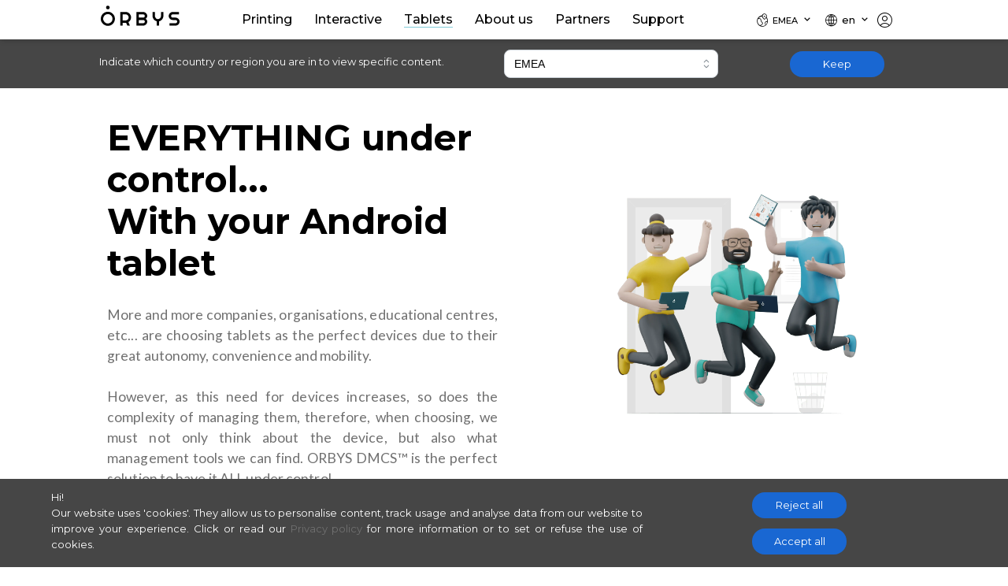

--- FILE ---
content_type: text/html; charset=utf-8
request_url: https://orbys.eu/fr/tablet/dmcs
body_size: 37762
content:
<!DOCTYPE html><html lang="fr"><head><meta charSet="utf-8"/><meta name="viewport" content="width=device-width"/><title>ORBYS – DMCS Tab</title><meta name="robots" content="index,follow"/><meta name="description" content="De plus en plus d&#x27;entreprises, d&#x27;organisations, de centres éducatifs... misent sur les tablettes comme dispostifs parfaits en raison de leur grande autonomie, confort et mobilité."/><meta property="og:title" content="ORBYS – DMCS Tab"/><meta property="og:description" content="De plus en plus d&#x27;entreprises, d&#x27;organisations, de centres éducatifs... misent sur les tablettes comme dispostifs parfaits en raison de leur grande autonomie, confort et mobilité."/><meta name="next-head-count" content="7"/><link data-next-font="" rel="preconnect" href="/" crossorigin="anonymous"/><link rel="preload" href="/_next/static/css/f8d91dee448e12f3.css" as="style"/><link rel="stylesheet" href="/_next/static/css/f8d91dee448e12f3.css" data-n-g=""/><noscript data-n-css=""></noscript><script defer="" nomodule="" src="/_next/static/chunks/polyfills-42372ed130431b0a.js"></script><script src="/_next/static/chunks/webpack-78e72fcaac196aea.js" defer=""></script><script src="/_next/static/chunks/framework-ddb90b5e2f29cf55.js" defer=""></script><script src="/_next/static/chunks/main-c84cdd796894b16d.js" defer=""></script><script src="/_next/static/chunks/pages/_app-c45ee370e947d50e.js" defer=""></script><script src="/_next/static/chunks/252f366e-96272de823be5089.js" defer=""></script><script src="/_next/static/chunks/1a48c3c1-feeda40229265267.js" defer=""></script><script src="/_next/static/chunks/7021-12fd0b196ad96028.js" defer=""></script><script src="/_next/static/chunks/1723-e478150f253f63d7.js" defer=""></script><script src="/_next/static/chunks/5730-e175891d9ba386bb.js" defer=""></script><script src="/_next/static/chunks/5682-f04f810505cea52c.js" defer=""></script><script src="/_next/static/chunks/155-22d6f71f1bf6c22d.js" defer=""></script><script src="/_next/static/chunks/8193-a86872dba0da1cda.js" defer=""></script><script src="/_next/static/chunks/5934-608c8e0b12ef5824.js" defer=""></script><script src="/_next/static/chunks/4616-8a130607b7461c44.js" defer=""></script><script src="/_next/static/chunks/4605-49ce34cc520007ee.js" defer=""></script><script src="/_next/static/chunks/pages/tablet/dmcs-6dce554372bea766.js" defer=""></script><script src="/_next/static/-moh6h9yaaoV8UqpcmZLZ/_buildManifest.js" defer=""></script><script src="/_next/static/-moh6h9yaaoV8UqpcmZLZ/_ssgManifest.js" defer=""></script><style id="__jsx-3878955006">button.jsx-3878955006{color:var(--o-blanco);background-color:var(--o-fam-printing);-webkit-border-radius:9999px;-moz-border-radius:9999px;border-radius:9999px;border:2px solid var(--o-fam-printing);font-weight:500;padding:.24em 1em;font-size:1em!important;font-family:var(--lato);-webkit-transition:all.15s ease-in-out;-moz-transition:all.15s ease-in-out;-o-transition:all.15s ease-in-out;transition:all.15s ease-in-out}button.jsx-3878955006:hover{-webkit-transform:translatey(-2px);-moz-transform:translatey(-2px);-ms-transform:translatey(-2px);-o-transform:translatey(-2px);transform:translatey(-2px)}</style><style id="__jsx-41188615">button.jsx-41188615{color:var(--o-blanco);background-color:var(--o-fam-interactive);-webkit-border-radius:9999px;-moz-border-radius:9999px;border-radius:9999px;border:2px solid var(--o-fam-interactive);font-weight:500;padding:.24em 1em;font-size:1em!important;font-family:var(--lato);-webkit-transition:all.15s ease-in-out;-moz-transition:all.15s ease-in-out;-o-transition:all.15s ease-in-out;transition:all.15s ease-in-out}button.jsx-41188615:hover{-webkit-transform:translatey(-2px);-moz-transform:translatey(-2px);-ms-transform:translatey(-2px);-o-transform:translatey(-2px);transform:translatey(-2px)}</style><style id="__jsx-be8a100c13527ef5">a.jsx-be8a100c13527ef5{color:var(--o-primary);font-weight:500;font-size:1em!important;font-family:var(--lato);-webkit-transition:all.15s ease-in-out;-moz-transition:all.15s ease-in-out;-o-transition:all.15s ease-in-out;transition:all.15s ease-in-out}a.jsx-be8a100c13527ef5:hover>span.jsx-be8a100c13527ef5{text-decoration:underline;-webkit-text-decoration-color:var(--o-primary);-moz-text-decoration-color:var(--o-primary);text-decoration-color:var(--o-primary);text-decoration-thickness:2px}i.jsx-be8a100c13527ef5{font-size:1.75em;width:1em;height:1em;position:relative;top:9px}</style><style id="__jsx-3315126692">button.jsx-3315126692{color:var(--o-blanco);background-color:var(--o-primary);-webkit-border-radius:9999px;-moz-border-radius:9999px;border-radius:9999px;border:2px solid var(--o-primary);font-weight:500;padding:.24em 1em;font-size:1em!important;font-family:var(--lato);-webkit-transition:all.15s ease-in-out;-moz-transition:all.15s ease-in-out;-o-transition:all.15s ease-in-out;transition:all.15s ease-in-out}button.jsx-3315126692:hover{-webkit-transform:translatey(-2px);-moz-transform:translatey(-2px);-ms-transform:translatey(-2px);-o-transform:translatey(-2px);transform:translatey(-2px)}</style><style id="__jsx-119253628d6030f8">a.jsx-119253628d6030f8,p.jsx-119253628d6030f8{font-size:.9em;color:var(--o-gris-txt);-webkit-transition:all.15s ease-in-out;-moz-transition:all.15s ease-in-out;-o-transition:all.15s ease-in-out;transition:all.15s ease-in-out;font-family:var(--lato)}.legal-links.jsx-119253628d6030f8{margin-top:.25em}.legal-links.jsx-119253628d6030f8 a.jsx-119253628d6030f8,span.jsx-119253628d6030f8{font-size:.8em}a.jsx-119253628d6030f8:hover,.legal-links.jsx-119253628d6030f8 a.jsx-119253628d6030f8:hover{color:var(--o-primary)}.copy-txt.jsx-119253628d6030f8{font-size:.8em;text-align:center;color:var(--o-gris)}@media(max-width:992px){}</style></head><body><noscript><iframe src="https://www.googletagmanager.com/ns.html?id=G-NNTWYG9EXF" height="0" width="0" style="display:none;visibility:hidden"></iframe></noscript><div id="__next"><div style="position:fixed;z-index:9999;top:16px;left:16px;right:16px;bottom:16px;pointer-events:none"></div><style data-emotion="css-global ysex0g">:host,:root,[data-theme]{--chakra-ring-inset:var(--chakra-empty,/*!*/ /*!*/);--chakra-ring-offset-width:0px;--chakra-ring-offset-color:#fff;--chakra-ring-color:rgba(66, 153, 225, 0.6);--chakra-ring-offset-shadow:0 0 #0000;--chakra-ring-shadow:0 0 #0000;--chakra-space-x-reverse:0;--chakra-space-y-reverse:0;--chakra-colors-transparent:transparent;--chakra-colors-current:currentColor;--chakra-colors-black:#000000;--chakra-colors-white:#FFFFFF;--chakra-colors-whiteAlpha-50:rgba(255, 255, 255, 0.04);--chakra-colors-whiteAlpha-100:rgba(255, 255, 255, 0.06);--chakra-colors-whiteAlpha-200:rgba(255, 255, 255, 0.08);--chakra-colors-whiteAlpha-300:rgba(255, 255, 255, 0.16);--chakra-colors-whiteAlpha-400:rgba(255, 255, 255, 0.24);--chakra-colors-whiteAlpha-500:rgba(255, 255, 255, 0.36);--chakra-colors-whiteAlpha-600:rgba(255, 255, 255, 0.48);--chakra-colors-whiteAlpha-700:rgba(255, 255, 255, 0.64);--chakra-colors-whiteAlpha-800:rgba(255, 255, 255, 0.80);--chakra-colors-whiteAlpha-900:rgba(255, 255, 255, 0.92);--chakra-colors-blackAlpha-50:rgba(0, 0, 0, 0.04);--chakra-colors-blackAlpha-100:rgba(0, 0, 0, 0.06);--chakra-colors-blackAlpha-200:rgba(0, 0, 0, 0.08);--chakra-colors-blackAlpha-300:rgba(0, 0, 0, 0.16);--chakra-colors-blackAlpha-400:rgba(0, 0, 0, 0.24);--chakra-colors-blackAlpha-500:rgba(0, 0, 0, 0.36);--chakra-colors-blackAlpha-600:rgba(0, 0, 0, 0.48);--chakra-colors-blackAlpha-700:rgba(0, 0, 0, 0.64);--chakra-colors-blackAlpha-800:rgba(0, 0, 0, 0.80);--chakra-colors-blackAlpha-900:rgba(0, 0, 0, 0.92);--chakra-colors-gray-50:#F7FAFC;--chakra-colors-gray-100:#EDF2F7;--chakra-colors-gray-200:#E2E8F0;--chakra-colors-gray-300:#CBD5E0;--chakra-colors-gray-400:#A0AEC0;--chakra-colors-gray-500:#718096;--chakra-colors-gray-600:#4A5568;--chakra-colors-gray-700:#2D3748;--chakra-colors-gray-800:#1A202C;--chakra-colors-gray-900:#171923;--chakra-colors-red-50:#FFF5F5;--chakra-colors-red-100:#FED7D7;--chakra-colors-red-200:#FEB2B2;--chakra-colors-red-300:#FC8181;--chakra-colors-red-400:#F56565;--chakra-colors-red-500:#E53E3E;--chakra-colors-red-600:#C53030;--chakra-colors-red-700:#9B2C2C;--chakra-colors-red-800:#822727;--chakra-colors-red-900:#63171B;--chakra-colors-orange-50:#FFFAF0;--chakra-colors-orange-100:#FEEBC8;--chakra-colors-orange-200:#FBD38D;--chakra-colors-orange-300:#F6AD55;--chakra-colors-orange-400:#ED8936;--chakra-colors-orange-500:#DD6B20;--chakra-colors-orange-600:#C05621;--chakra-colors-orange-700:#9C4221;--chakra-colors-orange-800:#7B341E;--chakra-colors-orange-900:#652B19;--chakra-colors-yellow-50:#FFFFF0;--chakra-colors-yellow-100:#FEFCBF;--chakra-colors-yellow-200:#FAF089;--chakra-colors-yellow-300:#F6E05E;--chakra-colors-yellow-400:#ECC94B;--chakra-colors-yellow-500:#D69E2E;--chakra-colors-yellow-600:#B7791F;--chakra-colors-yellow-700:#975A16;--chakra-colors-yellow-800:#744210;--chakra-colors-yellow-900:#5F370E;--chakra-colors-green-50:#F0FFF4;--chakra-colors-green-100:#C6F6D5;--chakra-colors-green-200:#9AE6B4;--chakra-colors-green-300:#68D391;--chakra-colors-green-400:#48BB78;--chakra-colors-green-500:#38A169;--chakra-colors-green-600:#2F855A;--chakra-colors-green-700:#276749;--chakra-colors-green-800:#22543D;--chakra-colors-green-900:#1C4532;--chakra-colors-teal-50:#E6FFFA;--chakra-colors-teal-100:#B2F5EA;--chakra-colors-teal-200:#81E6D9;--chakra-colors-teal-300:#4FD1C5;--chakra-colors-teal-400:#38B2AC;--chakra-colors-teal-500:#319795;--chakra-colors-teal-600:#2C7A7B;--chakra-colors-teal-700:#285E61;--chakra-colors-teal-800:#234E52;--chakra-colors-teal-900:#1D4044;--chakra-colors-blue-50:#ebf8ff;--chakra-colors-blue-100:#bee3f8;--chakra-colors-blue-200:#90cdf4;--chakra-colors-blue-300:#63b3ed;--chakra-colors-blue-400:#4299e1;--chakra-colors-blue-500:#3182ce;--chakra-colors-blue-600:#2b6cb0;--chakra-colors-blue-700:#2c5282;--chakra-colors-blue-800:#2a4365;--chakra-colors-blue-900:#1A365D;--chakra-colors-cyan-50:#EDFDFD;--chakra-colors-cyan-100:#C4F1F9;--chakra-colors-cyan-200:#9DECF9;--chakra-colors-cyan-300:#76E4F7;--chakra-colors-cyan-400:#0BC5EA;--chakra-colors-cyan-500:#00B5D8;--chakra-colors-cyan-600:#00A3C4;--chakra-colors-cyan-700:#0987A0;--chakra-colors-cyan-800:#086F83;--chakra-colors-cyan-900:#065666;--chakra-colors-purple-50:#FAF5FF;--chakra-colors-purple-100:#E9D8FD;--chakra-colors-purple-200:#D6BCFA;--chakra-colors-purple-300:#B794F4;--chakra-colors-purple-400:#9F7AEA;--chakra-colors-purple-500:#805AD5;--chakra-colors-purple-600:#6B46C1;--chakra-colors-purple-700:#553C9A;--chakra-colors-purple-800:#44337A;--chakra-colors-purple-900:#322659;--chakra-colors-pink-50:#FFF5F7;--chakra-colors-pink-100:#FED7E2;--chakra-colors-pink-200:#FBB6CE;--chakra-colors-pink-300:#F687B3;--chakra-colors-pink-400:#ED64A6;--chakra-colors-pink-500:#D53F8C;--chakra-colors-pink-600:#B83280;--chakra-colors-pink-700:#97266D;--chakra-colors-pink-800:#702459;--chakra-colors-pink-900:#521B41;--chakra-colors-linkedin-50:#E8F4F9;--chakra-colors-linkedin-100:#CFEDFB;--chakra-colors-linkedin-200:#9BDAF3;--chakra-colors-linkedin-300:#68C7EC;--chakra-colors-linkedin-400:#34B3E4;--chakra-colors-linkedin-500:#00A0DC;--chakra-colors-linkedin-600:#008CC9;--chakra-colors-linkedin-700:#0077B5;--chakra-colors-linkedin-800:#005E93;--chakra-colors-linkedin-900:#004471;--chakra-colors-facebook-50:#E8F4F9;--chakra-colors-facebook-100:#D9DEE9;--chakra-colors-facebook-200:#B7C2DA;--chakra-colors-facebook-300:#6482C0;--chakra-colors-facebook-400:#4267B2;--chakra-colors-facebook-500:#385898;--chakra-colors-facebook-600:#314E89;--chakra-colors-facebook-700:#29487D;--chakra-colors-facebook-800:#223B67;--chakra-colors-facebook-900:#1E355B;--chakra-colors-messenger-50:#D0E6FF;--chakra-colors-messenger-100:#B9DAFF;--chakra-colors-messenger-200:#A2CDFF;--chakra-colors-messenger-300:#7AB8FF;--chakra-colors-messenger-400:#2E90FF;--chakra-colors-messenger-500:#0078FF;--chakra-colors-messenger-600:#0063D1;--chakra-colors-messenger-700:#0052AC;--chakra-colors-messenger-800:#003C7E;--chakra-colors-messenger-900:#002C5C;--chakra-colors-whatsapp-50:#dffeec;--chakra-colors-whatsapp-100:#b9f5d0;--chakra-colors-whatsapp-200:#90edb3;--chakra-colors-whatsapp-300:#65e495;--chakra-colors-whatsapp-400:#3cdd78;--chakra-colors-whatsapp-500:#22c35e;--chakra-colors-whatsapp-600:#179848;--chakra-colors-whatsapp-700:#0c6c33;--chakra-colors-whatsapp-800:#01421c;--chakra-colors-whatsapp-900:#001803;--chakra-colors-twitter-50:#E5F4FD;--chakra-colors-twitter-100:#C8E9FB;--chakra-colors-twitter-200:#A8DCFA;--chakra-colors-twitter-300:#83CDF7;--chakra-colors-twitter-400:#57BBF5;--chakra-colors-twitter-500:#1DA1F2;--chakra-colors-twitter-600:#1A94DA;--chakra-colors-twitter-700:#1681BF;--chakra-colors-twitter-800:#136B9E;--chakra-colors-twitter-900:#0D4D71;--chakra-colors-telegram-50:#E3F2F9;--chakra-colors-telegram-100:#C5E4F3;--chakra-colors-telegram-200:#A2D4EC;--chakra-colors-telegram-300:#7AC1E4;--chakra-colors-telegram-400:#47A9DA;--chakra-colors-telegram-500:#0088CC;--chakra-colors-telegram-600:#007AB8;--chakra-colors-telegram-700:#006BA1;--chakra-colors-telegram-800:#005885;--chakra-colors-telegram-900:#003F5E;--chakra-borders-none:0;--chakra-borders-1px:1px solid;--chakra-borders-2px:2px solid;--chakra-borders-4px:4px solid;--chakra-borders-8px:8px solid;--chakra-fonts-heading:-apple-system,BlinkMacSystemFont,"Segoe UI",Helvetica,Arial,sans-serif,"Apple Color Emoji","Segoe UI Emoji","Segoe UI Symbol";--chakra-fonts-body:-apple-system,BlinkMacSystemFont,"Segoe UI",Helvetica,Arial,sans-serif,"Apple Color Emoji","Segoe UI Emoji","Segoe UI Symbol";--chakra-fonts-mono:SFMono-Regular,Menlo,Monaco,Consolas,"Liberation Mono","Courier New",monospace;--chakra-fontSizes-xs:0.75rem;--chakra-fontSizes-sm:0.875rem;--chakra-fontSizes-md:1rem;--chakra-fontSizes-lg:1.125rem;--chakra-fontSizes-xl:1.25rem;--chakra-fontSizes-2xl:1.5rem;--chakra-fontSizes-3xl:1.875rem;--chakra-fontSizes-4xl:2.25rem;--chakra-fontSizes-5xl:3rem;--chakra-fontSizes-6xl:3.75rem;--chakra-fontSizes-7xl:4.5rem;--chakra-fontSizes-8xl:6rem;--chakra-fontSizes-9xl:8rem;--chakra-fontWeights-hairline:100;--chakra-fontWeights-thin:200;--chakra-fontWeights-light:300;--chakra-fontWeights-normal:400;--chakra-fontWeights-medium:500;--chakra-fontWeights-semibold:600;--chakra-fontWeights-bold:700;--chakra-fontWeights-extrabold:800;--chakra-fontWeights-black:900;--chakra-letterSpacings-tighter:-0.05em;--chakra-letterSpacings-tight:-0.025em;--chakra-letterSpacings-normal:0;--chakra-letterSpacings-wide:0.025em;--chakra-letterSpacings-wider:0.05em;--chakra-letterSpacings-widest:0.1em;--chakra-lineHeights-3:.75rem;--chakra-lineHeights-4:1rem;--chakra-lineHeights-5:1.25rem;--chakra-lineHeights-6:1.5rem;--chakra-lineHeights-7:1.75rem;--chakra-lineHeights-8:2rem;--chakra-lineHeights-9:2.25rem;--chakra-lineHeights-10:2.5rem;--chakra-lineHeights-normal:normal;--chakra-lineHeights-none:1;--chakra-lineHeights-shorter:1.25;--chakra-lineHeights-short:1.375;--chakra-lineHeights-base:1.5;--chakra-lineHeights-tall:1.625;--chakra-lineHeights-taller:2;--chakra-radii-none:0;--chakra-radii-sm:0.125rem;--chakra-radii-base:0.25rem;--chakra-radii-md:0.375rem;--chakra-radii-lg:0.5rem;--chakra-radii-xl:0.75rem;--chakra-radii-2xl:1rem;--chakra-radii-3xl:1.5rem;--chakra-radii-full:9999px;--chakra-space-1:0.25rem;--chakra-space-2:0.5rem;--chakra-space-3:0.75rem;--chakra-space-4:1rem;--chakra-space-5:1.25rem;--chakra-space-6:1.5rem;--chakra-space-7:1.75rem;--chakra-space-8:2rem;--chakra-space-9:2.25rem;--chakra-space-10:2.5rem;--chakra-space-12:3rem;--chakra-space-14:3.5rem;--chakra-space-16:4rem;--chakra-space-20:5rem;--chakra-space-24:6rem;--chakra-space-28:7rem;--chakra-space-32:8rem;--chakra-space-36:9rem;--chakra-space-40:10rem;--chakra-space-44:11rem;--chakra-space-48:12rem;--chakra-space-52:13rem;--chakra-space-56:14rem;--chakra-space-60:15rem;--chakra-space-64:16rem;--chakra-space-72:18rem;--chakra-space-80:20rem;--chakra-space-96:24rem;--chakra-space-px:1px;--chakra-space-0-5:0.125rem;--chakra-space-1-5:0.375rem;--chakra-space-2-5:0.625rem;--chakra-space-3-5:0.875rem;--chakra-shadows-xs:0 0 0 1px rgba(0, 0, 0, 0.05);--chakra-shadows-sm:0 1px 2px 0 rgba(0, 0, 0, 0.05);--chakra-shadows-base:0 1px 3px 0 rgba(0, 0, 0, 0.1),0 1px 2px 0 rgba(0, 0, 0, 0.06);--chakra-shadows-md:0 4px 6px -1px rgba(0, 0, 0, 0.1),0 2px 4px -1px rgba(0, 0, 0, 0.06);--chakra-shadows-lg:0 10px 15px -3px rgba(0, 0, 0, 0.1),0 4px 6px -2px rgba(0, 0, 0, 0.05);--chakra-shadows-xl:0 20px 25px -5px rgba(0, 0, 0, 0.1),0 10px 10px -5px rgba(0, 0, 0, 0.04);--chakra-shadows-2xl:0 25px 50px -12px rgba(0, 0, 0, 0.25);--chakra-shadows-outline:0 0 0 3px rgba(66, 153, 225, 0.6);--chakra-shadows-inner:inset 0 2px 4px 0 rgba(0,0,0,0.06);--chakra-shadows-none:none;--chakra-shadows-dark-lg:rgba(0, 0, 0, 0.1) 0px 0px 0px 1px,rgba(0, 0, 0, 0.2) 0px 5px 10px,rgba(0, 0, 0, 0.4) 0px 15px 40px;--chakra-sizes-1:0.25rem;--chakra-sizes-2:0.5rem;--chakra-sizes-3:0.75rem;--chakra-sizes-4:1rem;--chakra-sizes-5:1.25rem;--chakra-sizes-6:1.5rem;--chakra-sizes-7:1.75rem;--chakra-sizes-8:2rem;--chakra-sizes-9:2.25rem;--chakra-sizes-10:2.5rem;--chakra-sizes-12:3rem;--chakra-sizes-14:3.5rem;--chakra-sizes-16:4rem;--chakra-sizes-20:5rem;--chakra-sizes-24:6rem;--chakra-sizes-28:7rem;--chakra-sizes-32:8rem;--chakra-sizes-36:9rem;--chakra-sizes-40:10rem;--chakra-sizes-44:11rem;--chakra-sizes-48:12rem;--chakra-sizes-52:13rem;--chakra-sizes-56:14rem;--chakra-sizes-60:15rem;--chakra-sizes-64:16rem;--chakra-sizes-72:18rem;--chakra-sizes-80:20rem;--chakra-sizes-96:24rem;--chakra-sizes-px:1px;--chakra-sizes-0-5:0.125rem;--chakra-sizes-1-5:0.375rem;--chakra-sizes-2-5:0.625rem;--chakra-sizes-3-5:0.875rem;--chakra-sizes-max:max-content;--chakra-sizes-min:min-content;--chakra-sizes-full:100%;--chakra-sizes-3xs:14rem;--chakra-sizes-2xs:16rem;--chakra-sizes-xs:20rem;--chakra-sizes-sm:24rem;--chakra-sizes-md:28rem;--chakra-sizes-lg:32rem;--chakra-sizes-xl:36rem;--chakra-sizes-2xl:42rem;--chakra-sizes-3xl:48rem;--chakra-sizes-4xl:56rem;--chakra-sizes-5xl:64rem;--chakra-sizes-6xl:72rem;--chakra-sizes-7xl:80rem;--chakra-sizes-8xl:90rem;--chakra-sizes-container-sm:640px;--chakra-sizes-container-md:768px;--chakra-sizes-container-lg:1024px;--chakra-sizes-container-xl:1280px;--chakra-zIndices-hide:-1;--chakra-zIndices-auto:auto;--chakra-zIndices-base:0;--chakra-zIndices-docked:10;--chakra-zIndices-dropdown:1000;--chakra-zIndices-sticky:1100;--chakra-zIndices-banner:1200;--chakra-zIndices-overlay:1300;--chakra-zIndices-modal:1400;--chakra-zIndices-popover:1500;--chakra-zIndices-skipLink:1600;--chakra-zIndices-toast:1700;--chakra-zIndices-tooltip:1800;--chakra-transition-property-common:background-color,border-color,color,fill,stroke,opacity,box-shadow,transform;--chakra-transition-property-colors:background-color,border-color,color,fill,stroke;--chakra-transition-property-dimensions:width,height;--chakra-transition-property-position:left,right,top,bottom;--chakra-transition-property-background:background-color,background-image,background-position;--chakra-transition-easing-ease-in:cubic-bezier(0.4, 0, 1, 1);--chakra-transition-easing-ease-out:cubic-bezier(0, 0, 0.2, 1);--chakra-transition-easing-ease-in-out:cubic-bezier(0.4, 0, 0.2, 1);--chakra-transition-duration-ultra-fast:50ms;--chakra-transition-duration-faster:100ms;--chakra-transition-duration-fast:150ms;--chakra-transition-duration-normal:200ms;--chakra-transition-duration-slow:300ms;--chakra-transition-duration-slower:400ms;--chakra-transition-duration-ultra-slow:500ms;--chakra-blur-none:0;--chakra-blur-sm:4px;--chakra-blur-base:8px;--chakra-blur-md:12px;--chakra-blur-lg:16px;--chakra-blur-xl:24px;--chakra-blur-2xl:40px;--chakra-blur-3xl:64px;}.chakra-ui-light :host:not([data-theme]),.chakra-ui-light :root:not([data-theme]),.chakra-ui-light [data-theme]:not([data-theme]),[data-theme=light] :host:not([data-theme]),[data-theme=light] :root:not([data-theme]),[data-theme=light] [data-theme]:not([data-theme]),:host[data-theme=light],:root[data-theme=light],[data-theme][data-theme=light]{--chakra-colors-chakra-body-text:var(--chakra-colors-gray-800);--chakra-colors-chakra-body-bg:var(--chakra-colors-white);--chakra-colors-chakra-border-color:var(--chakra-colors-gray-200);--chakra-colors-chakra-placeholder-color:var(--chakra-colors-gray-500);}.chakra-ui-dark :host:not([data-theme]),.chakra-ui-dark :root:not([data-theme]),.chakra-ui-dark [data-theme]:not([data-theme]),[data-theme=dark] :host:not([data-theme]),[data-theme=dark] :root:not([data-theme]),[data-theme=dark] [data-theme]:not([data-theme]),:host[data-theme=dark],:root[data-theme=dark],[data-theme][data-theme=dark]{--chakra-colors-chakra-body-text:var(--chakra-colors-whiteAlpha-900);--chakra-colors-chakra-body-bg:var(--chakra-colors-gray-800);--chakra-colors-chakra-border-color:var(--chakra-colors-whiteAlpha-300);--chakra-colors-chakra-placeholder-color:var(--chakra-colors-whiteAlpha-400);}</style><style data-emotion="css-global 1orvvh0">html{line-height:1.5;-webkit-text-size-adjust:100%;font-family:system-ui,sans-serif;-webkit-font-smoothing:antialiased;text-rendering:optimizeLegibility;-moz-osx-font-smoothing:grayscale;touch-action:manipulation;}body{position:relative;min-height:100%;font-feature-settings:'kern';}*,*::before,*::after{border-width:0;border-style:solid;box-sizing:border-box;}main{display:block;}hr{border-top-width:1px;box-sizing:content-box;height:0;overflow:visible;}pre,code,kbd,samp{font-family:SFMono-Regular,Menlo,Monaco,Consolas,monospace;font-size:1em;}a{background-color:transparent;color:inherit;-webkit-text-decoration:inherit;text-decoration:inherit;}abbr[title]{border-bottom:none;-webkit-text-decoration:underline;text-decoration:underline;-webkit-text-decoration:underline dotted;-webkit-text-decoration:underline dotted;text-decoration:underline dotted;}b,strong{font-weight:bold;}small{font-size:80%;}sub,sup{font-size:75%;line-height:0;position:relative;vertical-align:baseline;}sub{bottom:-0.25em;}sup{top:-0.5em;}img{border-style:none;}button,input,optgroup,select,textarea{font-family:inherit;font-size:100%;line-height:1.15;margin:0;}button,input{overflow:visible;}button,select{text-transform:none;}button::-moz-focus-inner,[type="button"]::-moz-focus-inner,[type="reset"]::-moz-focus-inner,[type="submit"]::-moz-focus-inner{border-style:none;padding:0;}fieldset{padding:0.35em 0.75em 0.625em;}legend{box-sizing:border-box;color:inherit;display:table;max-width:100%;padding:0;white-space:normal;}progress{vertical-align:baseline;}textarea{overflow:auto;}[type="checkbox"],[type="radio"]{box-sizing:border-box;padding:0;}[type="number"]::-webkit-inner-spin-button,[type="number"]::-webkit-outer-spin-button{-webkit-appearance:none!important;}input[type="number"]{-moz-appearance:textfield;}[type="search"]{-webkit-appearance:textfield;outline-offset:-2px;}[type="search"]::-webkit-search-decoration{-webkit-appearance:none!important;}::-webkit-file-upload-button{-webkit-appearance:button;font:inherit;}details{display:block;}summary{display:-webkit-box;display:-webkit-list-item;display:-ms-list-itembox;display:list-item;}template{display:none;}[hidden]{display:none!important;}body,blockquote,dl,dd,h1,h2,h3,h4,h5,h6,hr,figure,p,pre{margin:0;}button{background:transparent;padding:0;}fieldset{margin:0;padding:0;}ol,ul{margin:0;padding:0;}textarea{resize:vertical;}button,[role="button"]{cursor:pointer;}button::-moz-focus-inner{border:0!important;}table{border-collapse:collapse;}h1,h2,h3,h4,h5,h6{font-size:inherit;font-weight:inherit;}button,input,optgroup,select,textarea{padding:0;line-height:inherit;color:inherit;}img,svg,video,canvas,audio,iframe,embed,object{display:block;}img,video{max-width:100%;height:auto;}[data-js-focus-visible] :focus:not([data-focus-visible-added]):not([data-focus-visible-disabled]){outline:none;box-shadow:none;}select::-ms-expand{display:none;}</style><style data-emotion="css-global 1wxmm51">body{font-family:var(--chakra-fonts-body);color:var(--chakra-colors-chakra-body-text);background:var(--chakra-colors-chakra-body-bg);transition-property:background-color;transition-duration:var(--chakra-transition-duration-normal);line-height:var(--chakra-lineHeights-base);}*::-webkit-input-placeholder{color:var(--chakra-colors-chakra-placeholder-color);}*::-moz-placeholder{color:var(--chakra-colors-chakra-placeholder-color);}*:-ms-input-placeholder{color:var(--chakra-colors-chakra-placeholder-color);}*::placeholder{color:var(--chakra-colors-chakra-placeholder-color);}*,*::before,::after{border-color:var(--chakra-colors-chakra-border-color);word-wrap:break-word;}</style><script id="chakra-script">!(function(){try{var a=function(c){var v="(prefers-color-scheme: dark)",h=window.matchMedia(v).matches?"dark":"light",r=c==="system"?h:c,o=document.documentElement,s=document.body,l="chakra-ui-light",d="chakra-ui-dark",i=r==="dark";return s.classList.add(i?d:l),s.classList.remove(i?l:d),o.style.colorScheme=r,o.dataset.theme=r,r},n=a,m="light",e="chakra-ui-color-mode",t=localStorage.getItem(e);t?a(t):localStorage.setItem(e,a(m))}catch(a){}})();</script><style data-emotion="css 1vz2rsl">.css-1vz2rsl{background:var(--chakra-colors-white);}</style><div class="nav-fixed css-1vz2rsl"><style data-emotion="css rs9asv">.css-rs9asv{display:-webkit-box;display:-webkit-flex;display:-ms-flexbox;display:flex;-webkit-align-items:center;-webkit-box-align:center;-ms-flex-align:center;align-items:center;color:var(--o-gris);min-height:50px;padding-top:0px;padding-bottom:0px;-webkit-padding-start:0px;padding-inline-start:0px;-webkit-padding-end:0px;padding-inline-end:0px;}</style><div class="sec-90w sec-10per-sm-nav css-rs9asv"><style data-emotion="css 1y4xlwl">.css-1y4xlwl{display:-webkit-box;display:-webkit-flex;display:-ms-flexbox;display:flex;-webkit-flex:1;-ms-flex:1;flex:1;margin-left:calc(var(--chakra-space-2) * -1);}@media screen and (min-width: 62em){.css-1y4xlwl{display:none;-webkit-flex:auto;-ms-flex:auto;flex:auto;}}</style><div class="css-1y4xlwl"><style data-emotion="css 1qrrlxi">.css-1qrrlxi{display:-webkit-inline-box;display:-webkit-inline-flex;display:-ms-inline-flexbox;display:inline-flex;-webkit-appearance:none;-moz-appearance:none;-ms-appearance:none;appearance:none;-webkit-align-items:center;-webkit-box-align:center;-ms-flex-align:center;align-items:center;-webkit-box-pack:center;-ms-flex-pack:center;-webkit-justify-content:center;justify-content:center;-webkit-user-select:none;-moz-user-select:none;-ms-user-select:none;user-select:none;position:relative;white-space:nowrap;vertical-align:middle;outline:2px solid transparent;outline-offset:2px;line-height:1.2;border-radius:var(--chakra-radii-md);font-weight:var(--chakra-fontWeights-semibold);transition-property:var(--chakra-transition-property-common);transition-duration:var(--chakra-transition-duration-normal);height:2rem;min-width:var(--chakra-sizes-10);font-size:var(--chakra-fontSizes-md);-webkit-padding-start:var(--chakra-space-4);padding-inline-start:var(--chakra-space-4);-webkit-padding-end:var(--chakra-space-4);padding-inline-end:var(--chakra-space-4);color:inherit;padding:0px;width:2rem;}.css-1qrrlxi:focus-visible,.css-1qrrlxi[data-focus-visible]{box-shadow:var(--chakra-shadows-outline);}.css-1qrrlxi[disabled],.css-1qrrlxi[aria-disabled=true],.css-1qrrlxi[data-disabled]{opacity:0.4;cursor:not-allowed;box-shadow:var(--chakra-shadows-none);}.css-1qrrlxi:hover,.css-1qrrlxi[data-hover]{background:var(--chakra-colors-gray-100);}.css-1qrrlxi:hover[disabled],.css-1qrrlxi[data-hover][disabled],.css-1qrrlxi:hover[aria-disabled=true],.css-1qrrlxi[data-hover][aria-disabled=true],.css-1qrrlxi:hover[data-disabled],.css-1qrrlxi[data-hover][data-disabled]{background:initial;}.css-1qrrlxi:active,.css-1qrrlxi[data-active]{background:var(--chakra-colors-gray-200);}</style><button type="button" class="chakra-button css-1qrrlxi" aria-label="Toggle Navigation" style="color:var(--o-negro)"><style data-emotion="css bokek7">.css-bokek7{width:var(--chakra-sizes-5);height:var(--chakra-sizes-5);display:inline-block;line-height:1em;-webkit-flex-shrink:0;-ms-flex-negative:0;flex-shrink:0;color:currentColor;vertical-align:middle;}</style><svg viewBox="0 0 24 24" focusable="false" class="chakra-icon css-bokek7" aria-hidden="true"><path fill="currentColor" d="M 3 5 A 1.0001 1.0001 0 1 0 3 7 L 21 7 A 1.0001 1.0001 0 1 0 21 5 L 3 5 z M 3 11 A 1.0001 1.0001 0 1 0 3 13 L 21 13 A 1.0001 1.0001 0 1 0 21 11 L 3 11 z M 3 17 A 1.0001 1.0001 0 1 0 3 19 L 21 19 A 1.0001 1.0001 0 1 0 21 17 L 3 17 z"></path></svg></button></div><style data-emotion="css 185t28r">.css-185t28r{display:-webkit-box;display:-webkit-flex;display:-ms-flexbox;display:flex;-webkit-box-pack:center;-ms-flex-pack:center;-webkit-justify-content:center;justify-content:center;-webkit-flex:1;-ms-flex:1;flex:1;}@media screen and (min-width: 62em){.css-185t28r{-webkit-box-pack:start;-ms-flex-pack:start;-webkit-justify-content:start;justify-content:start;}}</style><div class="css-185t28r"><style data-emotion="css 12uwa18">.css-12uwa18{text-align:center;font-family:var(--chakra-fonts-heading);color:var(--chakra-colors-gray-800);}</style><p class="chakra-text css-12uwa18"><a href="/fr"><span style="box-sizing:border-box;display:inline-block;overflow:hidden;width:initial;height:initial;background:none;opacity:1;border:0;margin:0;padding:0;position:relative;max-width:100%"><span style="box-sizing:border-box;display:block;width:initial;height:initial;background:none;opacity:1;border:0;margin:0;padding:0;max-width:100%"><img style="display:block;max-width:100%;width:initial;height:initial;background:none;opacity:1;border:0;margin:0;padding:0" alt="" aria-hidden="true" src="data:image/svg+xml,%3csvg%20xmlns=%27http://www.w3.org/2000/svg%27%20version=%271.1%27%20width=%27100%27%20height=%2740%27/%3e"/></span><img alt="ORBYS" src="[data-uri]" decoding="async" data-nimg="intrinsic" style="position:absolute;top:0;left:0;bottom:0;right:0;box-sizing:border-box;padding:0;border:none;margin:auto;display:block;width:0;height:0;min-width:100%;max-width:100%;min-height:100%;max-height:100%"/><noscript><img alt="ORBYS" loading="lazy" decoding="async" data-nimg="intrinsic" style="position:absolute;top:0;left:0;bottom:0;right:0;box-sizing:border-box;padding:0;border:none;margin:auto;display:block;width:0;height:0;min-width:100%;max-width:100%;min-height:100%;max-height:100%" srcSet="/images/orbys.svg 1x, /images/orbys.svg 2x" src="/images/orbys.svg"/></noscript></span></a></p><style data-emotion="css 10527h6">.css-10527h6{display:none;margin:0 auto;}@media screen and (min-width: 62em){.css-10527h6{display:-webkit-box;display:-webkit-flex;display:-ms-flexbox;display:flex;}}</style><div class="css-10527h6"><style data-emotion="css 26a7w4">.css-26a7w4{display:-webkit-box;display:-webkit-flex;display:-ms-flexbox;display:flex;-webkit-flex-direction:row;-ms-flex-direction:row;flex-direction:row;}.css-26a7w4>*:not(style)~*:not(style){margin-top:0px;-webkit-margin-end:0px;margin-inline-end:0px;margin-bottom:0px;-webkit-margin-start:var(--chakra-space-7);margin-inline-start:var(--chakra-space-7);}</style><div class="chakra-stack css-26a7w4"><div class="css-0"><div class="montserrat orbys-nav-item orbys-family-printing" id="popover-trigger-:R13al6l5t6H1:" aria-haspopup="dialog" aria-expanded="false" aria-controls="popover-content-:R13al6l5t6H1:">Printing</div><style data-emotion="css 1qq679y">.css-1qq679y{z-index:10;}</style><div style="visibility:hidden;position:absolute;min-width:max-content;inset:0 auto auto 0" class="chakra-popover__popper css-1qq679y"><style data-emotion="css o5krg7">.css-o5krg7{position:relative;display:-webkit-box;display:-webkit-flex;display:-ms-flexbox;display:flex;-webkit-flex-direction:column;-ms-flex-direction:column;flex-direction:column;--popper-bg:var(--chakra-colors-white);background:var(--chakra-colors-white);--popper-arrow-bg:var(--popper-bg);--popper-arrow-shadow-color:var(--chakra-colors-gray-200);width:var(--chakra-sizes-xs);border:0;border-color:inherit;border-radius:var(--chakra-radii-md);box-shadow:var(--chakra-shadows-md);z-index:inherit;}.css-o5krg7:focus-visible,.css-o5krg7[data-focus-visible]{outline:2px solid transparent;outline-offset:2px;box-shadow:var(--chakra-shadows-outline);}</style><section class="chakra-popover__content mm-popover css-o5krg7" style="transform-origin:var(--popper-transform-origin);opacity:0;visibility:hidden;transform:scale(0.95) translateZ(0)" id="popover-content-:R13al6l5t6H1:" tabindex="-1" role="dialog"><div class="mantine-Grid-root megamenu mm-printing mantine-1duln8m"><div class="mantine-Col-root grid-p1-15 mantine-1nst2nc"><div class="flex-center family-image"><span style="box-sizing:border-box;display:inline-block;overflow:hidden;width:initial;height:initial;background:none;opacity:1;border:0;margin:0;padding:0;position:relative;max-width:100%"><span style="box-sizing:border-box;display:block;width:initial;height:initial;background:none;opacity:1;border:0;margin:0;padding:0;max-width:100%"><img style="display:block;max-width:100%;width:initial;height:initial;background:none;opacity:1;border:0;margin:0;padding:0" alt="" aria-hidden="true" src="data:image/svg+xml,%3csvg%20xmlns=%27http://www.w3.org/2000/svg%27%20version=%271.1%27%20width=%271044%27%20height=%271193%27/%3e"/></span><img alt="UpCycling" src="[data-uri]" decoding="async" data-nimg="intrinsic" style="position:absolute;top:0;left:0;bottom:0;right:0;box-sizing:border-box;padding:0;border:none;margin:auto;display:block;width:0;height:0;min-width:100%;max-width:100%;min-height:100%;max-height:100%"/><noscript><img alt="UpCycling" loading="lazy" decoding="async" data-nimg="intrinsic" style="position:absolute;top:0;left:0;bottom:0;right:0;box-sizing:border-box;padding:0;border:none;margin:auto;display:block;width:0;height:0;min-width:100%;max-width:100%;min-height:100%;max-height:100%" srcSet="/_next/image?url=%2F_next%2Fstatic%2Fmedia%2FMENU_UpCycling.f05812a0.png&amp;w=1080&amp;q=75 1x, /_next/image?url=%2F_next%2Fstatic%2Fmedia%2FMENU_UpCycling.f05812a0.png&amp;w=3840&amp;q=75 2x" src="/_next/image?url=%2F_next%2Fstatic%2Fmedia%2FMENU_UpCycling.f05812a0.png&amp;w=3840&amp;q=75"/></noscript></span></div><div style="text-align:center"><h3>La nouvelle façon<br/>d&#x27;imprimer le monde</h3></div><div style="text-align:center;padding-top:2em;padding-bottom:0.75em"><a target="_blank" class="jsx-3878955006" href="/fr/printing"><button class="jsx-3878955006">Découvrir</button></a></div></div><div class="mantine-Col-root grid-p1-15 mantine-1nst2nc" style="border-left:1px solid lightgray;border-right:1px solid lightgray"><div class="flex-center" style="padding-top:1em;max-width:80%;margin:0 auto"><span style="box-sizing:border-box;display:inline-block;overflow:hidden;width:initial;height:initial;background:none;opacity:1;border:0;margin:0;padding:0;position:relative;max-width:100%"><span style="box-sizing:border-box;display:block;width:initial;height:initial;background:none;opacity:1;border:0;margin:0;padding:0;max-width:100%"><img style="display:block;max-width:100%;width:initial;height:initial;background:none;opacity:1;border:0;margin:0;padding:0" alt="" aria-hidden="true" src="data:image/svg+xml,%3csvg%20xmlns=%27http://www.w3.org/2000/svg%27%20version=%271.1%27%20width=%272588%27%20height=%271810%27/%3e"/></span><img alt="Équipement" src="[data-uri]" decoding="async" data-nimg="intrinsic" style="position:absolute;top:0;left:0;bottom:0;right:0;box-sizing:border-box;padding:0;border:none;margin:auto;display:block;width:0;height:0;min-width:100%;max-width:100%;min-height:100%;max-height:100%"/><noscript><img alt="Équipement" loading="lazy" decoding="async" data-nimg="intrinsic" style="position:absolute;top:0;left:0;bottom:0;right:0;box-sizing:border-box;padding:0;border:none;margin:auto;display:block;width:0;height:0;min-width:100%;max-width:100%;min-height:100%;max-height:100%" srcSet="/_next/image?url=%2F_next%2Fstatic%2Fmedia%2Fprinting_2.dc2930db.png&amp;w=3840&amp;q=75 1x" src="/_next/image?url=%2F_next%2Fstatic%2Fmedia%2Fprinting_2.dc2930db.png&amp;w=3840&amp;q=75"/></noscript></span></div><div class="mauto" style="max-width:calc(100% - 17px);padding-top:2em"><h4><span style="color:var(--o-fam-printing)">Équipement</span></h4><a href="/fr/creative-reuse"><div style="padding-top:1em;padding-bottom:0.25em"><h4 style="color:var(--o-negro)">Creative ReUse</h4></div></a><p>Connaître le processus</p><a href="/fr/printing/mfp-uimc"><div style="padding-top:1em;padding-bottom:0.25em"><h4 style="color:var(--o-negro)">MFP UIMC <span style="color:var(--o-fam-printing);font-size:0.8em">New!</span></h4></div></a><p>Intelligence et performances</p><a href="/fr/printing/mfp-bn-5"><div style="padding-top:1em;padding-bottom:0.25em"><h4 style="color:var(--o-negro)">MFP <!-- -->B&amp;N<!-- --> 5 <span style="color:var(--o-fam-printing);font-size:0.8em">New!</span></h4></div></a><p>Meilleure convivialité, productivité accrue</p><a href="/fr/printing/mfp-color-4"><div style="padding-top:1em;padding-bottom:0.25em"><h4 style="color:var(--o-negro)">MFP <!-- -->COULEUR<!-- --> 4</h4></div></a><p>Rendez votre équipe heureuse</p><a href="/fr/printing/mfp-bn-4"><div style="padding-top:1em;padding-bottom:0.25em"><h4 style="color:var(--o-negro)">MFP <!-- -->B&amp;N<!-- --> 4</h4></div></a><p>Équilibre pour votre équipe de travail</p></div></div><div class="mantine-Col-root grid-p1-15 mantine-1nst2nc"><div class="flex-center" style="padding-top:1em;max-width:80%;margin:0 auto"><span style="box-sizing:border-box;display:inline-block;overflow:hidden;width:initial;height:initial;background:none;opacity:1;border:0;margin:0;padding:0;position:relative;max-width:100%"><span style="box-sizing:border-box;display:block;width:initial;height:initial;background:none;opacity:1;border:0;margin:0;padding:0;max-width:100%"><img style="display:block;max-width:100%;width:initial;height:initial;background:none;opacity:1;border:0;margin:0;padding:0" alt="" aria-hidden="true" src="data:image/svg+xml,%3csvg%20xmlns=%27http://www.w3.org/2000/svg%27%20version=%271.1%27%20width=%272500%27%20height=%271740%27/%3e"/></span><img alt="Accessoires" src="[data-uri]" decoding="async" data-nimg="intrinsic" style="position:absolute;top:0;left:0;bottom:0;right:0;box-sizing:border-box;padding:0;border:none;margin:auto;display:block;width:0;height:0;min-width:100%;max-width:100%;min-height:100%;max-height:100%"/><noscript><img alt="Accessoires" loading="lazy" decoding="async" data-nimg="intrinsic" style="position:absolute;top:0;left:0;bottom:0;right:0;box-sizing:border-box;padding:0;border:none;margin:auto;display:block;width:0;height:0;min-width:100%;max-width:100%;min-height:100%;max-height:100%" srcSet="/_next/image?url=%2F_next%2Fstatic%2Fmedia%2Fsec1.04f17000.png&amp;w=3840&amp;q=75 1x" src="/_next/image?url=%2F_next%2Fstatic%2Fmedia%2Fsec1.04f17000.png&amp;w=3840&amp;q=75"/></noscript></span></div><div class="mauto" style="max-width:calc(100% - 17px);padding-top:1.9em"><h4><span style="color:var(--o-fam-printing)">Accessoires</span></h4><a href="/fr/printing/accessories/finishers"><div style="padding-top:1.2em;padding-bottom:0.25em"><h4 style="color:var(--o-negro-60);font-weight:bold;font-size:1em">Finisseurs</h4></div></a><p>Découvrez toutes les possibilités</p><a href="/fr/printing/accessories/fax"><div style="padding-top:1.25em;padding-bottom:0.25em"><h4 style="color:var(--o-negro-60);font-weight:bold;font-size:1em">Faxes</h4></div></a><p>Vous en avez besoin? Vous l&#x27;avez</p><h4 style="padding-top:1em"><span style="color:var(--o-fam-printing)">Consommables</span></h4><a href="/fr/printing/accessories/toners"><div style="padding-top:1.25em;padding-bottom:0.25em"><h4 style="color:var(--o-negro-60);font-weight:bold;font-size:1em">Toners</h4></div></a><p>Notre propre marque de haute performance</p></div></div></div></section></div></div><div class="css-0"><div class="montserrat orbys-nav-item orbys-family-interactive" id="popover-trigger-:R15al6l5t6H1:" aria-haspopup="dialog" aria-expanded="false" aria-controls="popover-content-:R15al6l5t6H1:">Interactive</div><div style="visibility:hidden;position:absolute;min-width:max-content;inset:0 auto auto 0" class="chakra-popover__popper css-1qq679y"><section class="chakra-popover__content mm-popover css-o5krg7" style="transform-origin:var(--popper-transform-origin);opacity:0;visibility:hidden;transform:scale(0.95) translateZ(0)" id="popover-content-:R15al6l5t6H1:" tabindex="-1" role="dialog"><div class="mantine-Grid-root megamenu mm-interactive mantine-1duln8m"><div class="mantine-Col-root grid-p1-15 mantine-1nst2nc"><div class="flex-center family-image"><span style="box-sizing:border-box;display:inline-block;overflow:hidden;width:initial;height:initial;background:none;opacity:1;border:0;margin:0;padding:0;position:relative;max-width:100%"><span style="box-sizing:border-box;display:block;width:initial;height:initial;background:none;opacity:1;border:0;margin:0;padding:0;max-width:100%"><img style="display:block;max-width:100%;width:initial;height:initial;background:none;opacity:1;border:0;margin:0;padding:0" alt="" aria-hidden="true" src="data:image/svg+xml,%3csvg%20xmlns=%27http://www.w3.org/2000/svg%27%20version=%271.1%27%20width=%272500%27%20height=%272177%27/%3e"/></span><img alt="Interactive" src="[data-uri]" decoding="async" data-nimg="intrinsic" style="position:absolute;top:0;left:0;bottom:0;right:0;box-sizing:border-box;padding:0;border:none;margin:auto;display:block;width:0;height:0;min-width:100%;max-width:100%;min-height:100%;max-height:100%"/><noscript><img alt="Interactive" loading="lazy" decoding="async" data-nimg="intrinsic" style="position:absolute;top:0;left:0;bottom:0;right:0;box-sizing:border-box;padding:0;border:none;margin:auto;display:block;width:0;height:0;min-width:100%;max-width:100%;min-height:100%;max-height:100%" srcSet="/_next/image?url=%2F_next%2Fstatic%2Fmedia%2Fpantallas_1.0f27cd02.png&amp;w=3840&amp;q=75 1x" src="/_next/image?url=%2F_next%2Fstatic%2Fmedia%2Fpantallas_1.0f27cd02.png&amp;w=3840&amp;q=75"/></noscript></span></div><div style="text-align:center;padding-top:1em"><h3>Zéro soucis...</h3><h3>... applications infinies</h3></div><div style="text-align:center;padding-top:2em;padding-bottom:0.75em"><a target="_blank" class="jsx-41188615" href="/fr/interactive"><button class="jsx-41188615">Découvrir</button></a></div></div><div class="mantine-Col-root grid-p1-15 mantine-1nst2nc" style="border-left:1px solid lightgray;border-right:1px solid lightgray"><div class="flex-center" style="padding-top:1em;max-width:80%;margin:0 auto"><span style="box-sizing:border-box;display:inline-block;overflow:hidden;width:initial;height:initial;background:none;opacity:1;border:0;margin:0;padding:0;position:relative;max-width:100%"><span style="box-sizing:border-box;display:block;width:initial;height:initial;background:none;opacity:1;border:0;margin:0;padding:0;max-width:100%"><img style="display:block;max-width:100%;width:initial;height:initial;background:none;opacity:1;border:0;margin:0;padding:0" alt="" aria-hidden="true" src="data:image/svg+xml,%3csvg%20xmlns=%27http://www.w3.org/2000/svg%27%20version=%271.1%27%20width=%272500%27%20height=%271703%27/%3e"/></span><img alt="Écrans" src="[data-uri]" decoding="async" data-nimg="intrinsic" style="position:absolute;top:0;left:0;bottom:0;right:0;box-sizing:border-box;padding:0;border:none;margin:auto;display:block;width:0;height:0;min-width:100%;max-width:100%;min-height:100%;max-height:100%"/><noscript><img alt="Écrans" loading="lazy" decoding="async" data-nimg="intrinsic" style="position:absolute;top:0;left:0;bottom:0;right:0;box-sizing:border-box;padding:0;border:none;margin:auto;display:block;width:0;height:0;min-width:100%;max-width:100%;min-height:100%;max-height:100%" srcSet="/_next/image?url=%2F_next%2Fstatic%2Fmedia%2Fpantalla-interactiva-t%C3%A1ctil-serie-9_sec3.79366510.png&amp;w=3840&amp;q=75 1x" src="/_next/image?url=%2F_next%2Fstatic%2Fmedia%2Fpantalla-interactiva-t%C3%A1ctil-serie-9_sec3.79366510.png&amp;w=3840&amp;q=75"/></noscript></span></div><div class="mauto" style="max-width:calc(100% - 14px)"><div style="padding-top:1.5em;padding-bottom:0.25em"><h4><span style="color:var(--o-fam-interactive)">Écrans</span></h4></div><a href="/fr/ts13"><div style="padding-top:1em;padding-bottom:0.25em"><h4 style="color:var(--o-negro)">TOUCH SERIE 13 <span class="gradient-text-interactive" style="font-size:0.8em">New!</span></h4></div></a><p>Le nouvel écran interactif All in One</p><a href="/fr/ts9-pro"><div style="padding-top:1em;padding-bottom:0.25em"><h4 style="color:var(--o-negro)">TOUCH SERIE 9 <span class="gradient-text-interactive">PRO</span></h4></div></a><p>Découvrez notre écran tactile interactif de haute performances</p><a href="/fr/interactive/dmcs"><div style="padding-top:1em;padding-bottom:0.25em"><h4 style="color:var(--o-negro)">DMCS</h4></div></a><p>Tout est sous contrôle</p><a href="/fr/my-class"><div style="padding-top:1em;padding-bottom:0.25em"><h4 style="color:var(--o-negro)">MyClass</h4></div></a><p>Logiciel éducatif</p></div></div><div class="mantine-Col-root grid-p1-15 mantine-1nst2nc"><div class="flex-center" style="padding-top:1em;max-width:71%;margin:0 auto"><span style="box-sizing:border-box;display:inline-block;overflow:hidden;width:initial;height:initial;background:none;opacity:1;border:0;margin:0;padding:0;position:relative;max-width:100%"><span style="box-sizing:border-box;display:block;width:initial;height:initial;background:none;opacity:1;border:0;margin:0;padding:0;max-width:100%"><img style="display:block;max-width:100%;width:initial;height:initial;background:none;opacity:1;border:0;margin:0;padding:0" alt="" aria-hidden="true" src="data:image/svg+xml,%3csvg%20xmlns=%27http://www.w3.org/2000/svg%27%20version=%271.1%27%20width=%272500%27%20height=%271846%27/%3e"/></span><img alt="Accessoires" src="[data-uri]" decoding="async" data-nimg="intrinsic" style="position:absolute;top:0;left:0;bottom:0;right:0;box-sizing:border-box;padding:0;border:none;margin:auto;display:block;width:0;height:0;min-width:100%;max-width:100%;min-height:100%;max-height:100%"/><noscript><img alt="Accessoires" loading="lazy" decoding="async" data-nimg="intrinsic" style="position:absolute;top:0;left:0;bottom:0;right:0;box-sizing:border-box;padding:0;border:none;margin:auto;display:block;width:0;height:0;min-width:100%;max-width:100%;min-height:100%;max-height:100%" srcSet="/_next/image?url=%2F_next%2Fstatic%2Fmedia%2Fpantallas_3.b5402721.png&amp;w=3840&amp;q=75 1x" src="/_next/image?url=%2F_next%2Fstatic%2Fmedia%2Fpantallas_3.b5402721.png&amp;w=3840&amp;q=75"/></noscript></span></div><div class="mauto" style="max-width:calc(100% - 14px)"><div style="padding-top:1.9em;padding-bottom:0.25em"><h4><span style="color:var(--o-fam-interactive)">Accessoires</span></h4></div><a href="/fr/interactive/accessories/ops"><div style="padding-top:1.25em;padding-bottom:0.25em"><h4 style="color:var(--o-negro-60);font-weight:bold;font-size:1em">OPS</h4></div></a><p>Flexibilité totale dans le choix de votre système d&#x27;exploitation</p><a href="/fr/interactive/accessories/supports"><div style="padding-top:1.25em;padding-bottom:0.25em"><h4 style="color:var(--o-negro-60);font-weight:bold;font-size:1em">Supports</h4></div></a><p>Mural, mobile, ajustable en hauteur....VOUS DÉCIDEZ</p><a href="/fr/interactive/accessories/pencil"><div style="padding-top:1.25em;padding-bottom:0.25em"><h4 style="color:var(--o-negro-60);font-weight:bold;font-size:1em">Stylets</h4></div></a><p>L&#x27;écriture la plus naturelle</p></div></div></div></section></div></div><div class="css-0"><div class="montserrat orbys-nav-item orbys-family-tablet" style="text-decoration:underline;text-underline-position:under;text-decoration-thickness:2px;text-decoration-color:var(--o-fam-tablet)" id="popover-trigger-:R17al6l5t6H1:" aria-haspopup="dialog" aria-expanded="false" aria-controls="popover-content-:R17al6l5t6H1:">Tablettes</div><div style="visibility:hidden;position:absolute;min-width:max-content;inset:0 auto auto 0" class="chakra-popover__popper css-1qq679y"><section class="chakra-popover__content mm-popover css-o5krg7" style="transform-origin:var(--popper-transform-origin);opacity:0;visibility:hidden;transform:scale(0.95) translateZ(0)" id="popover-content-:R17al6l5t6H1:" tabindex="-1" role="dialog"><div class="mantine-Grid-root megamenu mm-tablets mantine-1duln8m"><div class="mantine-Col-root grid-p1-15 mantine-1nst2nc"><div class="flex-center family-image"><span style="box-sizing:border-box;display:inline-block;overflow:hidden;width:initial;height:initial;background:none;opacity:1;border:0;margin:0;padding:0;position:relative;max-width:100%"><span style="box-sizing:border-box;display:block;width:initial;height:initial;background:none;opacity:1;border:0;margin:0;padding:0;max-width:100%"><img style="display:block;max-width:100%;width:initial;height:initial;background:none;opacity:1;border:0;margin:0;padding:0" alt="" aria-hidden="true" src="data:image/svg+xml,%3csvg%20xmlns=%27http://www.w3.org/2000/svg%27%20version=%271.1%27%20width=%272500%27%20height=%271667%27/%3e"/></span><img alt="ORBYS MDM" src="[data-uri]" decoding="async" data-nimg="intrinsic" style="position:absolute;top:0;left:0;bottom:0;right:0;box-sizing:border-box;padding:0;border:none;margin:auto;display:block;width:0;height:0;min-width:100%;max-width:100%;min-height:100%;max-height:100%"/><noscript><img alt="ORBYS MDM" loading="lazy" decoding="async" data-nimg="intrinsic" style="position:absolute;top:0;left:0;bottom:0;right:0;box-sizing:border-box;padding:0;border:none;margin:auto;display:block;width:0;height:0;min-width:100%;max-width:100%;min-height:100%;max-height:100%" srcSet="/_next/image?url=%2F_next%2Fstatic%2Fmedia%2FMDMPc.ef921b72.png&amp;w=3840&amp;q=75 1x" src="/_next/image?url=%2F_next%2Fstatic%2Fmedia%2FMDMPc.ef921b72.png&amp;w=3840&amp;q=75"/></noscript></span></div><div style="text-align:center;padding-top:1em"><h3>Contrôlez les tablettes à l&#x27;intérieur et à l&#x27;extérieur de la salle de classe</h3></div></div><div class="mantine-Col-root grid-p1-15 mantine-1nst2nc" style="border-left:1px solid lightgray;border-right:1px solid lightgray"><div class="flex-center tablet-carrito-img" style="padding-top:1em;height:17em"><span style="box-sizing:border-box;display:inline-block;overflow:hidden;width:initial;height:initial;background:none;opacity:1;border:0;margin:0;padding:0;position:relative;max-width:100%"><span style="box-sizing:border-box;display:block;width:initial;height:initial;background:none;opacity:1;border:0;margin:0;padding:0;max-width:100%"><img style="display:block;max-width:100%;width:initial;height:initial;background:none;opacity:1;border:0;margin:0;padding:0" alt="" aria-hidden="true" src="data:image/svg+xml,%3csvg%20xmlns=%27http://www.w3.org/2000/svg%27%20version=%271.1%27%20width=%271247%27%20height=%271248%27/%3e"/></span><img alt="F21 NEO" src="[data-uri]" decoding="async" data-nimg="intrinsic" style="position:absolute;top:0;left:0;bottom:0;right:0;box-sizing:border-box;padding:0;border:none;margin:auto;display:block;width:0;height:0;min-width:100%;max-width:100%;min-height:100%;max-height:100%"/><noscript><img alt="F21 NEO" loading="lazy" decoding="async" data-nimg="intrinsic" style="position:absolute;top:0;left:0;bottom:0;right:0;box-sizing:border-box;padding:0;border:none;margin:auto;display:block;width:0;height:0;min-width:100%;max-width:100%;min-height:100%;max-height:100%" srcSet="/_next/image?url=%2F_next%2Fstatic%2Fmedia%2FTablet_Teclado_f21_neo.2ee273d6.png&amp;w=1920&amp;q=75 1x, /_next/image?url=%2F_next%2Fstatic%2Fmedia%2FTablet_Teclado_f21_neo.2ee273d6.png&amp;w=3840&amp;q=75 2x" src="/_next/image?url=%2F_next%2Fstatic%2Fmedia%2FTablet_Teclado_f21_neo.2ee273d6.png&amp;w=3840&amp;q=75"/></noscript></span></div><div class="mauto" style="max-width:calc(100% - 14px)"><div style="padding-top:1.5em;padding-bottom:0.25em"><h4><span style="color:var(--o-fam-tablet)">Tablettes</span></h4></div><a href="/fr/f21-neo"><div style="padding-top:1em;padding-bottom:0.25em"><h4 style="color:var(--o-negro)">ORBYS TAB F21 <span class="f21-neo-text-gradient">NEO</span></h4></div></a><p>Conçu pour survivre</p><a href="/fr/e36"><div style="padding-top:1.25em;padding-bottom:0.25em"><h4 style="color:var(--o-negro)">E36</h4></div></a><p>Chargement intelligent</p><a href="/fr/tablet/dmcs"><div style="padding-top:1.25em;padding-bottom:0.25em"><h4 style="color:var(--o-negro)">DMCS</h4></div></a><p>Tout est sous contrôle</p></div></div><div class="mantine-Col-root grid-p1-15 mantine-1nst2nc"><div class="flex-center tablet-conver-img" style="padding-top:1em;height:16.25em"><span style="box-sizing:border-box;display:inline-block;overflow:hidden;width:initial;height:initial;background:none;opacity:1;border:0;margin:0;padding:0;position:relative;max-width:100%"><span style="box-sizing:border-box;display:block;width:initial;height:initial;background:none;opacity:1;border:0;margin:0;padding:0;max-width:100%"><img style="display:block;max-width:100%;width:initial;height:initial;background:none;opacity:1;border:0;margin:0;padding:0" alt="" aria-hidden="true" src="data:image/svg+xml,%3csvg%20xmlns=%27http://www.w3.org/2000/svg%27%20version=%271.1%27%20width=%272500%27%20height=%271710%27/%3e"/></span><img alt="Tablettes" src="[data-uri]" decoding="async" data-nimg="intrinsic" style="position:absolute;top:0;left:0;bottom:0;right:0;box-sizing:border-box;padding:0;border:none;margin:auto;display:block;width:0;height:0;min-width:100%;max-width:100%;min-height:100%;max-height:100%"/><noscript><img alt="Tablettes" loading="lazy" decoding="async" data-nimg="intrinsic" style="position:absolute;top:0;left:0;bottom:0;right:0;box-sizing:border-box;padding:0;border:none;margin:auto;display:block;width:0;height:0;min-width:100%;max-width:100%;min-height:100%;max-height:100%" srcSet="/_next/image?url=%2F_next%2Fstatic%2Fmedia%2Farmario-cargador-de-tablets-TAB-E36_sec4.f40803d5.png&amp;w=3840&amp;q=75 1x" src="/_next/image?url=%2F_next%2Fstatic%2Fmedia%2Farmario-cargador-de-tablets-TAB-E36_sec4.f40803d5.png&amp;w=3840&amp;q=75"/></noscript></span></div><div class="mauto" style="max-width:calc(100% - 14px)"><div style="padding-top:2.4em;padding-bottom:0.25em"><h4><span style="color:var(--o-fam-tablet)">Accessoires</span></h4></div><a href="/fr/tablet/accessories/briefcase"><div style="padding-top:1.3em;padding-bottom:0.25em"><h4 style="color:var(--o-negro-60);font-weight:bold;font-size:1em">Sacohe</h4></div></a><p>Sentir la liberté</p><a href="/fr/tablet/accessories/keyboard"><div style="padding-top:1.5em;padding-bottom:0.25em"><h4 style="color:var(--o-negro-60);font-weight:bold;font-size:1em">Clavier</h4></div></a><p>Pur magnétisme</p><a href="/fr/tablet/accessories/charger"><div style="padding-top:1.5em;padding-bottom:0.25em"><h4 style="color:var(--o-negro-60);font-weight:bold;font-size:1em">Chargeur</h4></div></a><p>Performance et efficacité</p></div></div></div></section></div></div><div class="css-0"><div class="montserrat orbys-nav-item orbys-family-nosotros" id="popover-trigger-:R19al6l5t6H1:" aria-haspopup="dialog" aria-expanded="false" aria-controls="popover-content-:R19al6l5t6H1:">À propos de nous</div><div style="visibility:hidden;position:absolute;min-width:max-content;inset:0 auto auto 0" class="chakra-popover__popper css-1qq679y"><section class="chakra-popover__content mm-popover css-o5krg7" style="transform-origin:var(--popper-transform-origin);opacity:0;visibility:hidden;transform:scale(0.95) translateZ(0)" id="popover-content-:R19al6l5t6H1:" tabindex="-1" role="dialog"><div class="mantine-Grid-root megamenu mm-nosotros mantine-1duln8m"><div class="mantine-Col-root grid-p1-15 mantine-1hsixb6"><h2 class="nosotros-be-the-change">BE THE<br/>CHANGE</h2><div style="padding-left:1em"><a href="/fr/about"><div style="padding-top:1em;padding-bottom:0.25em"><h4 style="color:var(--o-negro)">À propos de nous</h4></div></a><p>Ce qui nous motive</p><a href="/fr/team"><div style="padding-top:1em;padding-bottom:0.25em"><h4 style="color:var(--o-negro)">Notre équipe</h4></div></a><p>Agents de changement</p><a href="/fr/work-with-us"><div style="padding-top:1em;padding-bottom:0.25em"><h4 style="color:var(--o-negro)">Rejoins-nous</h4></div></a><p>Faites le saut, on va s&#x27;amuser!</p><a href="/fr/blog"><div style="padding-top:1em;padding-bottom:0.25em"><h4 style="color:var(--o-negro)">Blog</h4></div></a><p>Contenu, actualités et histoires de réussite</p></div></div><div class="mantine-Col-root grid-p1-15 mantine-1litzlc"><div class="flex-center sec3"><span style="box-sizing:border-box;display:inline-block;overflow:hidden;width:initial;height:initial;background:none;opacity:1;border:0;margin:0;padding:0;position:relative;max-width:100%"><span style="box-sizing:border-box;display:block;width:initial;height:initial;background:none;opacity:1;border:0;margin:0;padding:0;max-width:100%"><img style="display:block;max-width:100%;width:initial;height:initial;background:none;opacity:1;border:0;margin:0;padding:0" alt="" aria-hidden="true" src="data:image/svg+xml,%3csvg%20xmlns=%27http://www.w3.org/2000/svg%27%20version=%271.1%27%20width=%272500%27%20height=%271344%27/%3e"/></span><img alt="À propos de nous" src="[data-uri]" decoding="async" data-nimg="intrinsic" style="position:absolute;top:0;left:0;bottom:0;right:0;box-sizing:border-box;padding:0;border:none;margin:auto;display:block;width:0;height:0;min-width:100%;max-width:100%;min-height:100%;max-height:100%"/><noscript><img alt="À propos de nous" loading="lazy" decoding="async" data-nimg="intrinsic" style="position:absolute;top:0;left:0;bottom:0;right:0;box-sizing:border-box;padding:0;border:none;margin:auto;display:block;width:0;height:0;min-width:100%;max-width:100%;min-height:100%;max-height:100%" srcSet="/_next/image?url=%2F_next%2Fstatic%2Fmedia%2Fnosotros_2.a05f5fe4.png&amp;w=3840&amp;q=75 1x" src="/_next/image?url=%2F_next%2Fstatic%2Fmedia%2Fnosotros_2.a05f5fe4.png&amp;w=3840&amp;q=75"/></noscript></span></div><div><div style="text-align:center;padding-top:1em"><h3>Avez-vous besoin de plus d&#x27;informations?</h3></div><div style="text-align:center;padding-top:1em;padding-bottom:0.75em"><a target="" class="jsx-be8a100c13527ef5" href="/fr/contact"><span class="jsx-be8a100c13527ef5">Parlons</span><i class="jsx-be8a100c13527ef5 o-flechader"></i></a></div></div></div></div></section></div></div><div class="css-0"><div class="montserrat orbys-nav-item orbys-family-partners" id="popover-trigger-:R1bal6l5t6H1:" aria-haspopup="dialog" aria-expanded="false" aria-controls="popover-content-:R1bal6l5t6H1:">Partners</div><div style="visibility:hidden;position:absolute;min-width:max-content;inset:0 auto auto 0" class="chakra-popover__popper css-1qq679y"><section class="chakra-popover__content mm-popover css-o5krg7" style="transform-origin:var(--popper-transform-origin);opacity:0;visibility:hidden;transform:scale(0.95) translateZ(0)" id="popover-content-:R1bal6l5t6H1:" tabindex="-1" role="dialog"><div class="mantine-Grid-root megamenu mm-partners mantine-1duln8m"><div class="mantine-Col-root grid-p1-15 mantine-4xm88j"><h2 class="nosotros-be-the-change">BE THE<br/>CHANGE</h2><h3>Be a partner</h3><div style="padding-top:1em;padding-bottom:0.5em"><p>Parce que nous croyons que le changement commence par soi-même. Pour ceux qui misent déjà sur un nouveau modèle technologique. Pour des entreprises comme la vôtre, qui est convaincue de favoriser ce changement. Nous pouvons tous faire partie de ce moment, bienvenue dans un nouvel univers interactif, bienvenue chez ORBYS.</p></div><div style="padding-top:0.5em"><a target="" class="jsx-be8a100c13527ef5" href="/fr/partners"><span class="jsx-be8a100c13527ef5">Partners</span><i class="jsx-be8a100c13527ef5 o-flechader"></i></a></div></div><div class="mantine-Col-root grid-p1-15 mantine-4xm88j"><div style="text-align:center;padding-bottom:1em"><h3>Portail d&#x27;accès</h3></div><div style="height:21em" class="flex-center nav-partners-img-acceso"><span style="box-sizing:border-box;display:inline-block;overflow:hidden;width:initial;height:initial;background:none;opacity:1;border:0;margin:0;padding:0;position:relative;max-width:100%"><span style="box-sizing:border-box;display:block;width:initial;height:initial;background:none;opacity:1;border:0;margin:0;padding:0;max-width:100%"><img style="display:block;max-width:100%;width:initial;height:initial;background:none;opacity:1;border:0;margin:0;padding:0" alt="" aria-hidden="true" src="data:image/svg+xml,%3csvg%20xmlns=%27http://www.w3.org/2000/svg%27%20version=%271.1%27%20width=%272500%27%20height=%272299%27/%3e"/></span><img alt="Portail d&#x27;accès" src="[data-uri]" decoding="async" data-nimg="intrinsic" style="position:absolute;top:0;left:0;bottom:0;right:0;box-sizing:border-box;padding:0;border:none;margin:auto;display:block;width:0;height:0;min-width:100%;max-width:100%;min-height:100%;max-height:100%"/><noscript><img alt="Portail d&#x27;accès" loading="lazy" decoding="async" data-nimg="intrinsic" style="position:absolute;top:0;left:0;bottom:0;right:0;box-sizing:border-box;padding:0;border:none;margin:auto;display:block;width:0;height:0;min-width:100%;max-width:100%;min-height:100%;max-height:100%" srcSet="/_next/image?url=%2F_next%2Fstatic%2Fmedia%2Fpartners_2.500f6590.png&amp;w=3840&amp;q=75 1x" src="/_next/image?url=%2F_next%2Fstatic%2Fmedia%2Fpartners_2.500f6590.png&amp;w=3840&amp;q=75"/></noscript></span></div><div style="text-align:center;padding-top:0.5em;padding-bottom:0.5em"><a target="_blank" class="jsx-be8a100c13527ef5" href="https://auth.orbys.eu"><span class="jsx-be8a100c13527ef5">Accès</span><i class="jsx-be8a100c13527ef5 o-flechader"></i></a></div></div></div></section></div></div><div class="css-0"><div class="montserrat orbys-nav-item orbys-family-soporte" id="popover-trigger-:R1dal6l5t6H1:" aria-haspopup="dialog" aria-expanded="false" aria-controls="popover-content-:R1dal6l5t6H1:">Support </div><div style="visibility:hidden;position:absolute;min-width:max-content;inset:0 auto auto 0" class="chakra-popover__popper css-1qq679y"><section class="chakra-popover__content mm-popover css-o5krg7" style="transform-origin:var(--popper-transform-origin);opacity:0;visibility:hidden;transform:scale(0.95) translateZ(0)" id="popover-content-:R1dal6l5t6H1:" tabindex="-1" role="dialog"><div class="mantine-Grid-root megamenu mm-soporte mantine-1duln8m"><div class="mantine-Col-root grid-p1-15 mantine-1hsixb6" style="position:relative;display:grid;align-content:space-evenly"><h2 class="nosotros-be-the-change" style="text-transform:uppercase">Centre <br /> d'aide</h2><h3>Nous vous accompagnons <br /> sur le chemin</h3><div style="padding-top:1em;padding-bottom:0.5em"><p>Accédez facilement à nos ressources en ligne et consultez tout ce dont vous avez besoin sur nos produits. Avez-vous besoin de plus d&#x27;aide? Contactez notre équipe d&#x27;assistance et téléchargez l&#x27;application d&#x27;assistance à distance qui convient à votre dispositif.</p></div><div style="padding-top:0.5em"><a target="_blank" class="jsx-3315126692" href="/fr/support"><button class="jsx-3315126692">Soutien</button></a></div></div><div class="mantine-Col-root grid-p1-15 mantine-1litzlc" style="display:grid;align-content:space-around"><div style="text-align:center;padding-bottom:1em"><h3>Portail d&#x27;assistance</h3></div><div style="height:21em" class="flex-center acceso-soporte-img"><span style="box-sizing:border-box;display:inline-block;overflow:hidden;width:initial;height:initial;background:none;opacity:1;border:0;margin:0;padding:0;position:relative;max-width:100%"><span style="box-sizing:border-box;display:block;width:initial;height:initial;background:none;opacity:1;border:0;margin:0;padding:0;max-width:100%"><img style="display:block;max-width:100%;width:initial;height:initial;background:none;opacity:1;border:0;margin:0;padding:0" alt="" aria-hidden="true" src="data:image/svg+xml,%3csvg%20xmlns=%27http://www.w3.org/2000/svg%27%20version=%271.1%27%20width=%272500%27%20height=%272299%27/%3e"/></span><img alt="Portail d&#x27;assistance" src="[data-uri]" decoding="async" data-nimg="intrinsic" style="position:absolute;top:0;left:0;bottom:0;right:0;box-sizing:border-box;padding:0;border:none;margin:auto;display:block;width:0;height:0;min-width:100%;max-width:100%;min-height:100%;max-height:100%"/><noscript><img alt="Portail d&#x27;assistance" loading="lazy" decoding="async" data-nimg="intrinsic" style="position:absolute;top:0;left:0;bottom:0;right:0;box-sizing:border-box;padding:0;border:none;margin:auto;display:block;width:0;height:0;min-width:100%;max-width:100%;min-height:100%;max-height:100%" srcSet="/_next/image?url=%2F_next%2Fstatic%2Fmedia%2Fpartners_2.500f6590.png&amp;w=3840&amp;q=75 1x" src="/_next/image?url=%2F_next%2Fstatic%2Fmedia%2Fpartners_2.500f6590.png&amp;w=3840&amp;q=75"/></noscript></span></div><div style="text-align:center;padding-top:0.5em;padding-bottom:0.5em"><a target="_blank" class="jsx-be8a100c13527ef5" href="https://support.orbys.eu"><span class="jsx-be8a100c13527ef5">Accès</span><i class="jsx-be8a100c13527ef5 o-flechader"></i></a></div></div></div></section></div></div></div></div></div><style data-emotion="css qqtea7">.css-qqtea7{display:-webkit-box;display:-webkit-flex;display:-ms-flexbox;display:flex;-webkit-box-pack:end;-ms-flex-pack:end;-webkit-justify-content:flex-end;justify-content:flex-end;-webkit-flex-direction:row;-ms-flex-direction:row;flex-direction:row;-webkit-flex:1;-ms-flex:1;flex:1;}.css-qqtea7>*:not(style)~*:not(style){margin-top:0px;-webkit-margin-end:0px;margin-inline-end:0px;margin-bottom:0px;-webkit-margin-start:var(--chakra-space-6);margin-inline-start:var(--chakra-space-6);}@media screen and (min-width: 62em){.css-qqtea7{-webkit-flex:0;-ms-flex:0;flex:0;}}</style><div class="chakra-stack stack-locale-links css-qqtea7"><button type="button" class="chakra-button chakra-menu__menu-button css-1qrrlxi" aria-label="Locale" style="box-shadow:none;font-weight:500;background:none;margin-left:0.25em;color:var(--o-negro);width:5.5rem" id="menu-button-:R1n6l5t6H1:" aria-expanded="false" aria-haspopup="menu" aria-controls="menu-list-:R1n6l5t6H1:"><style data-emotion="css xl71ch">.css-xl71ch{pointer-events:none;-webkit-flex:1 1 auto;-ms-flex:1 1 auto;flex:1 1 auto;min-width:0px;}</style><span aria-hidden="true" focusable="false" class="css-xl71ch"><i class="o-zonahoraria i-size12 i-compense-negative1"></i><span class="montserrat" style="font-size:0.7em;margin-left:0.25em">EMEA</span><svg stroke="currentColor" fill="currentColor" stroke-width="0" viewBox="0 0 24 24" style="display:inline;position:relative;top:2px;margin-left:4px" height="1em" width="1em" xmlns="http://www.w3.org/2000/svg"><path d="M16.293 9.293 12 13.586 7.707 9.293l-1.414 1.414L12 16.414l5.707-5.707z"></path></svg></span></button><style data-emotion="css r6z5ec">.css-r6z5ec{z-index:1;}</style><div style="visibility:hidden;position:absolute;min-width:max-content;inset:0 auto auto 0" class="css-r6z5ec"><style data-emotion="css 1dtucnp">.css-1dtucnp{outline:2px solid transparent;outline-offset:2px;background:#fff;box-shadow:var(--chakra-shadows-sm);color:inherit;min-width:100px;padding-top:var(--chakra-space-2);padding-bottom:var(--chakra-space-2);z-index:1;border-radius:var(--chakra-radii-md);border-width:1px;}</style><div tabindex="-1" role="menu" id="menu-list-:R1n6l5t6H1:" style="transform-origin:var(--popper-transform-origin);opacity:0;visibility:hidden;transform:scale(0.8) translateZ(0)" aria-orientation="vertical" class="chakra-menu__menu-list css-1dtucnp"><style data-emotion="css 13c7rae">.css-13c7rae{-webkit-text-decoration:none;text-decoration:none;color:inherit;-webkit-user-select:none;-moz-user-select:none;-ms-user-select:none;user-select:none;display:-webkit-box;display:-webkit-flex;display:-ms-flexbox;display:flex;width:100%;-webkit-align-items:center;-webkit-box-align:center;-ms-flex-align:center;align-items:center;text-align:start;-webkit-flex:0 0 auto;-ms-flex:0 0 auto;flex:0 0 auto;outline:2px solid transparent;outline-offset:2px;padding-top:0.4rem;padding-bottom:0.4rem;-webkit-padding-start:0.8rem;padding-inline-start:0.8rem;-webkit-padding-end:0.8rem;padding-inline-end:0.8rem;transition-property:var(--chakra-transition-property-background);transition-duration:var(--chakra-transition-duration-ultra-fast);transition-timing-function:var(--chakra-transition-easing-ease-in);}.css-13c7rae:focus,.css-13c7rae[data-focus]{background:var(--chakra-colors-gray-100);}.css-13c7rae:active,.css-13c7rae[data-active]{background:var(--chakra-colors-gray-200);}.css-13c7rae[aria-expanded=true],.css-13c7rae[data-expanded]{background:var(--chakra-colors-gray-100);}.css-13c7rae[disabled],.css-13c7rae[aria-disabled=true],.css-13c7rae[data-disabled]{opacity:0.4;cursor:not-allowed;}</style><button type="button" style="color:var(--o-primary);font-size:0.8em" id="menu-list-:R1n6l5t6H1:-menuitem-:R3aln6l5t6:" role="menuitem" tabindex="0" class="chakra-menu__menuitem css-13c7rae"><span class="montserrat">EMEA</span></button><button type="button" style="font-size:0.8em" id="menu-list-:R1n6l5t6H1:-menuitem-:R5aln6l5t6:" role="menuitem" tabindex="0" class="chakra-menu__menuitem css-13c7rae"><span class="montserrat">US/CA</span></button><button type="button" style="font-size:0.8em" id="menu-list-:R1n6l5t6H1:-menuitem-:R7aln6l5t6:" role="menuitem" tabindex="0" class="chakra-menu__menuitem css-13c7rae"><span class="montserrat">LATAM</span></button><button type="button" style="font-size:0.8em" id="menu-list-:R1n6l5t6H1:-menuitem-:R9aln6l5t6:" role="menuitem" tabindex="0" class="chakra-menu__menuitem css-13c7rae"><span class="montserrat">APAC</span></button></div></div><button type="button" class="chakra-button chakra-menu__menu-button css-1qrrlxi" aria-label="Locale" style="box-shadow:none;font-weight:500;background:none;width:4rem;margin-left:0.25em;color:var(--o-negro)" id="menu-button-:R2n6l5t6H1:" aria-expanded="false" aria-haspopup="menu" aria-controls="menu-list-:R2n6l5t6H1:"><span aria-hidden="true" focusable="false" class="css-xl71ch"><i class="o-globo-idiomas i-size12 i-compense-negative1"></i><span class="montserrat" style="font-size:0.8em;margin-left:0.25em">fr</span><svg stroke="currentColor" fill="currentColor" stroke-width="0" viewBox="0 0 24 24" style="display:inline;position:relative;top:2px;margin-left:4px" height="1em" width="1em" xmlns="http://www.w3.org/2000/svg"><path d="M16.293 9.293 12 13.586 7.707 9.293l-1.414 1.414L12 16.414l5.707-5.707z"></path></svg></span></button><div style="visibility:hidden;position:absolute;min-width:max-content;inset:0 auto auto 0" class="css-r6z5ec"><div tabindex="-1" role="menu" id="menu-list-:R2n6l5t6H1:" style="transform-origin:var(--popper-transform-origin);opacity:0;visibility:hidden;transform:scale(0.8) translateZ(0)" aria-orientation="vertical" class="chakra-menu__menu-list css-1dtucnp"><button type="button" style="font-size:0.8em" id="menu-list-:R2n6l5t6H1:-menuitem-:R3amn6l5t6:" role="menuitem" tabindex="0" class="chakra-menu__menuitem css-13c7rae"><span class="locale-badge">es</span><span class="montserrat">Español</span></button><button type="button" style="font-size:0.8em" id="menu-list-:R2n6l5t6H1:-menuitem-:R5amn6l5t6:" role="menuitem" tabindex="0" class="chakra-menu__menuitem css-13c7rae"><span class="locale-badge">ca</span><span class="montserrat">Català</span></button><button type="button" style="font-size:0.8em" id="menu-list-:R2n6l5t6H1:-menuitem-:R7amn6l5t6:" role="menuitem" tabindex="0" class="chakra-menu__menuitem css-13c7rae"><span class="locale-badge">en</span><span class="montserrat">English</span></button><button type="button" style="font-size:0.8em" id="menu-list-:R2n6l5t6H1:-menuitem-:R9amn6l5t6:" role="menuitem" tabindex="0" class="chakra-menu__menuitem css-13c7rae"><span class="locale-badge">pt</span><span class="montserrat">Português</span></button><button type="button" style="font-size:0.8em" id="menu-list-:R2n6l5t6H1:-menuitem-:Rbamn6l5t6:" role="menuitem" tabindex="0" class="chakra-menu__menuitem css-13c7rae"><span class="locale-badge">ro</span><span class="montserrat">Română</span></button><button type="button" style="color:var(--o-primary);font-size:0.8em" id="menu-list-:R2n6l5t6H1:-menuitem-:Rdamn6l5t6:" role="menuitem" tabindex="0" class="chakra-menu__menuitem css-13c7rae"><span class="locale-badge">fr</span><span class="montserrat">Français</span></button><button type="button" style="font-size:0.8em" id="menu-list-:R2n6l5t6H1:-menuitem-:Rfamn6l5t6:" role="menuitem" tabindex="0" class="chakra-menu__menuitem css-13c7rae"><span class="locale-badge">it</span><span class="montserrat">Italiano</span></button><button type="button" style="font-size:0.8em" id="menu-list-:R2n6l5t6H1:-menuitem-:Rhamn6l5t6:" role="menuitem" tabindex="0" class="chakra-menu__menuitem css-13c7rae"><span class="locale-badge">de</span><span class="montserrat">Deutsch</span></button></div></div><button type="button" class="chakra-button chakra-menu__menu-button css-1qrrlxi" aria-label="Locale" style="box-shadow:none;font-weight:500;background:none;margin-left:0.25em;color:var(--o-negro)" id="menu-button-:R3n6l5t6H1:" aria-expanded="false" aria-haspopup="menu" aria-controls="menu-list-:R3n6l5t6H1:"><span aria-hidden="true" focusable="false" class="css-xl71ch"><span variant="ghost" aria-label="Support" style="background:none;min-width:auto;color:var(--o-negro)"><div class="o-usuario i-size14"></div></span></span></button><div style="visibility:hidden;position:absolute;min-width:max-content;inset:0 auto auto 0" class="css-r6z5ec"><style data-emotion="css ui6acm">.css-ui6acm{outline:2px solid transparent;outline-offset:2px;background:#fff;box-shadow:var(--chakra-shadows-sm);color:inherit;min-width:200px;padding-top:var(--chakra-space-2);padding-bottom:var(--chakra-space-2);z-index:1;border-radius:var(--chakra-radii-md);border-width:1px;}</style><div class="chakra-menu__menu-list list-links montserrat css-ui6acm" tabindex="-1" role="menu" id="menu-list-:R3n6l5t6H1:" style="transform-origin:var(--popper-transform-origin);opacity:0;visibility:hidden;transform:scale(0.8) translateZ(0)" aria-orientation="vertical"><button type="button" class="chakra-menu__menuitem item-title css-13c7rae" id="menu-list-:R3n6l5t6H1:-menuitem-:R3ann6l5t6:" role="menuitem" tabindex="0"><span class="list-title">Vous voulez aller où?</span></button><button type="button" class="chakra-menu__menuitem item-content css-13c7rae" id="menu-list-:R3n6l5t6H1:-menuitem-:R5ann6l5t6:" role="menuitem" tabindex="0"><ul><li><a href="https://auth.orbys.eu" target="_blank" class="link">My ORBYS</a><p class="link-subtxt">Accés à ClickSuite</p></li><li><a href="https://tablet.orbys.eu" target="_blank" class="link">DMCS TAB</a><p class="link-subtxt">Accès au service de gestion des tablettes</p></li><li><a href="https://dmcs.orbys.eu" target="_blank" class="link">DMCS TOUCH</a><p class="link-subtxt">Accès au service de gestion des écrans interactifs</p></li></ul></button></div></div></div></div><div class="chakra-collapse mobile-collapse" style="overflow:hidden;display:none;opacity:0;height:0px"><style data-emotion="css gtm7l4">.css-gtm7l4{-webkit-flex-direction:column;-ms-flex-direction:column;flex-direction:column;background:var(--chakra-colors-white);padding:var(--chakra-space-4);}.css-gtm7l4>*:not(style)~*:not(style){margin-top:0.5rem;-webkit-margin-end:0px;margin-inline-end:0px;margin-bottom:0px;-webkit-margin-start:0px;margin-inline-start:0px;}@media screen and (min-width: 62em){.css-gtm7l4{display:none;}}</style><div class="chakra-stack css-gtm7l4"><div class="chakra-accordion mobile-menu css-0"><style data-emotion="css 17mg6aq">.css-17mg6aq{border-top-width:1px;border-color:inherit;overflow-anchor:none;}.css-17mg6aq:last-of-type{border-bottom-width:1px;}</style><div style="color:var(--o-negro)" class="chakra-accordion__item css-17mg6aq"><h2 class="montserrat"><style data-emotion="css cgqni3">.css-cgqni3{display:-webkit-box;display:-webkit-flex;display:-ms-flexbox;display:flex;-webkit-align-items:center;-webkit-box-align:center;-ms-flex-align:center;align-items:center;width:100%;outline:2px solid transparent;outline-offset:2px;transition-property:var(--chakra-transition-property-common);transition-duration:var(--chakra-transition-duration-normal);font-size:1rem;-webkit-padding-start:var(--chakra-space-4);padding-inline-start:var(--chakra-space-4);-webkit-padding-end:var(--chakra-space-4);padding-inline-end:var(--chakra-space-4);padding-top:var(--chakra-space-2);padding-bottom:var(--chakra-space-2);}.css-cgqni3:focus-visible,.css-cgqni3[data-focus-visible]{box-shadow:var(--chakra-shadows-outline);}.css-cgqni3:hover,.css-cgqni3[data-hover]{background:var(--chakra-colors-blackAlpha-50);}.css-cgqni3[disabled],.css-cgqni3[aria-disabled=true],.css-cgqni3[data-disabled]{opacity:0.4;cursor:not-allowed;}</style><button type="button" id="accordion-button-:R6qql5t6:" aria-expanded="false" aria-controls="accordion-panel-:R6qql5t6:" class="chakra-accordion__button css-cgqni3"><style data-emotion="css 1eziwv">.css-1eziwv{-webkit-flex:1;-ms-flex:1;flex:1;text-align:left;}</style><div class="css-1eziwv"><span style="display:block;font-weight:600">Printing</span></div><style data-emotion="css 186l2rg">.css-186l2rg{width:1em;height:1em;display:inline-block;line-height:1em;-webkit-flex-shrink:0;-ms-flex-negative:0;flex-shrink:0;color:currentColor;opacity:1;-webkit-transition:-webkit-transform 0.2s;transition:transform 0.2s;transform-origin:center;font-size:1.25em;vertical-align:middle;}</style><svg viewBox="0 0 24 24" focusable="false" class="chakra-icon chakra-accordion__icon css-186l2rg" aria-hidden="true"><path fill="currentColor" d="M16.59 8.59L12 13.17 7.41 8.59 6 10l6 6 6-6z"></path></svg></button></h2><div class="chakra-collapse" style="overflow:hidden;display:none;opacity:0;height:0px"><style data-emotion="css 1rr42hn">.css-1rr42hn{padding-top:var(--chakra-space-2);-webkit-padding-start:var(--chakra-space-4);padding-inline-start:var(--chakra-space-4);-webkit-padding-end:var(--chakra-space-4);padding-inline-end:var(--chakra-space-4);padding-bottom:var(--chakra-space-2);}</style><div role="region" id="accordion-panel-:R6qql5t6:" aria-labelledby="accordion-button-:R6qql5t6:" class="chakra-accordion__panel css-1rr42hn"><div class="mobile-menu-sec"><h3 class="mobile-menu-sec-title" style="color:var(--o-fam-printing)">UPCYCLING</h3><a class="mobile-menu-link" href="/fr/printing">Découvrir</a><p class="mobile-menu-p">La nouvelle façon<!-- --> <!-- -->d&#x27;imprimer le monde</p><a class="mobile-menu-link" href="/fr/creative-reuse">Creative ReUse</a><p class="mobile-menu-p">Connaître le processus</p></div><div class="mobile-menu-sec"><h3 class="mobile-menu-sec-title" style="color:var(--o-fam-printing)">Équipement</h3><a class="mobile-menu-link" href="/fr/printing/mfp-uimc">MFP UIMC <span style="color:var(--o-fam-printing);font-size:0.8em">New!</span></a><p class="mobile-menu-p">Intelligence et performances</p><a class="mobile-menu-link" href="/fr/printing/mfp-bn-5">MFP<!-- -->B&amp;N<!-- -->5<span style="color:var(--o-fam-printing);font-size:0.8em">New!</span></a><p class="mobile-menu-p">Meilleure convivialité, productivité accrue</p><a class="mobile-menu-link" href="/fr/printing/mfp-color-4">MFP<!-- -->COULEUR<!-- -->4</a><p class="mobile-menu-p">Rendez votre équipe heureuse</p><a class="mobile-menu-link" href="/fr/printing/mfp-bn-4">MFP<!-- -->B&amp;N<!-- -->4</a><p class="mobile-menu-p">Équilibre pour votre équipe de travail</p></div><div class="mobile-menu-sec"><h3 class="mobile-menu-sec-title" style="color:var(--o-fam-printing)">Accessoires</h3><a class="mobile-menu-link" href="/fr/printing/accessories/finishers">Finisseurs</a><p class="mobile-menu-p">Découvrez toutes les possibilités</p><a class="mobile-menu-link" href="/fr/printing/accessories/fax">Faxes</a><p class="mobile-menu-p">Vous en avez besoin? Vous l&#x27;avez</p><a class="mobile-menu-link" href="/fr/printing/accessories/toners">Toners</a><p class="mobile-menu-p">Notre propre marque de haute performance</p></div></div></div></div><div style="color:var(--o-negro)" class="chakra-accordion__item css-17mg6aq"><h2 class="montserrat"><button type="button" id="accordion-button-:Raqql5t6:" aria-expanded="false" aria-controls="accordion-panel-:Raqql5t6:" class="chakra-accordion__button css-cgqni3"><div class="css-1eziwv"><span style="display:block;font-weight:600">Interactive</span></div><svg viewBox="0 0 24 24" focusable="false" class="chakra-icon chakra-accordion__icon css-186l2rg" aria-hidden="true"><path fill="currentColor" d="M16.59 8.59L12 13.17 7.41 8.59 6 10l6 6 6-6z"></path></svg></button></h2><div class="chakra-collapse" style="overflow:hidden;display:none;opacity:0;height:0px"><div role="region" id="accordion-panel-:Raqql5t6:" aria-labelledby="accordion-button-:Raqql5t6:" class="chakra-accordion__panel css-1rr42hn"><div class="mobile-menu-sec"><h3 class="mobile-menu-sec-title" style="color:var(--o-fam-interactive)">Interactif</h3><a class="mobile-menu-link" href="/fr/interactive">Découvrir</a><p class="mobile-menu-p">Zéro soucis...<!-- --> <!-- -->... applications infinies</p></div><div class="mobile-menu-sec"><h3 class="mobile-menu-sec-title" style="color:var(--o-fam-interactive)">Écrans</h3><a class="mobile-menu-link" href="/fr/ts13">TOUCH SERIE 13 <span class="gradient-text-interactive" style="font-size:0.8em">New!</span></a><p class="mobile-menu-p">Le nouvel écran interactif All in One</p><a class="mobile-menu-link" href="/fr/ts9-pro">TOUCH SERIE 9 <span class="gradient-text-interactive">PRO</span></a><p class="mobile-menu-p">Découvrez notre écran tactile interactif de haute performances</p><a class="mobile-menu-link" href="/fr/interactive/dmcs">DMCS</a><p class="mobile-menu-p">Tout est sous contrôle</p><a class="mobile-menu-link" href="/fr/my-class">MyClass</a><p class="mobile-menu-p">Logiciel éducatif</p></div><div class="mobile-menu-sec"><h3 class="mobile-menu-sec-title" style="color:var(--o-fam-interactive)">Accessoires</h3><a class="mobile-menu-link" href="/fr/interactive/accessories/ops">OPS</a><p class="mobile-menu-p">Flexibilité totale dans le choix de votre système d&#x27;exploitation</p><a class="mobile-menu-link" href="/fr/interactive/accessories/supports">Supports</a><p class="mobile-menu-p">Mural, mobile, ajustable en hauteur....VOUS DÉCIDEZ</p><a class="mobile-menu-link" href="/fr/interactive/accessories/pencil">Stylets</a><p class="mobile-menu-p">L&#x27;écriture la plus naturelle</p></div></div></div></div><div style="color:var(--o-negro)" class="chakra-accordion__item css-17mg6aq"><h2 class="montserrat"><button type="button" id="accordion-button-:Reqql5t6:" aria-expanded="false" aria-controls="accordion-panel-:Reqql5t6:" class="chakra-accordion__button css-cgqni3"><div class="css-1eziwv"><span style="display:block;font-weight:600">Tablettes</span></div><svg viewBox="0 0 24 24" focusable="false" class="chakra-icon chakra-accordion__icon css-186l2rg" aria-hidden="true"><path fill="currentColor" d="M16.59 8.59L12 13.17 7.41 8.59 6 10l6 6 6-6z"></path></svg></button></h2><div class="chakra-collapse" style="overflow:hidden;display:none;opacity:0;height:0px"><div role="region" id="accordion-panel-:Reqql5t6:" aria-labelledby="accordion-button-:Reqql5t6:" class="chakra-accordion__panel css-1rr42hn"><div class="mobile-menu-sec"><h3 class="mobile-menu-sec-title" style="color:var(--o-fam-tablet)">Tablettes</h3><a class="mobile-menu-link" href="/fr/f21-neo">ORBYS TAB F21<span class="f21-neo-text-gradient">NEO</span></a><p class="mobile-menu-p">Conçu pour survivre</p><a class="mobile-menu-link" href="/fr/e36">E36</a><p class="mobile-menu-p">Chargement intelligent</p><a class="mobile-menu-link-active" href="/fr/tablet/dmcs">DMCS</a><p class="mobile-menu-p">Tout est sous contrôle</p></div><div class="mobile-menu-sec"><h3 class="mobile-menu-sec-title" style="color:var(--o-fam-tablet)">Accessoires</h3><a class="mobile-menu-link" href="/fr/tablet/accessories/briefcase">Sacohe</a><p class="mobile-menu-p">Sentir la liberté</p><a class="mobile-menu-link" href="/fr/tablet/accessories/keyboard">Clavier</a><p class="mobile-menu-p">Pur magnétisme</p><a class="mobile-menu-link" href="/fr/tablet/accessories/charger">Chargeur</a><p class="mobile-menu-p">Performance et efficacité</p></div></div></div></div><div style="color:var(--o-negro)" class="chakra-accordion__item css-17mg6aq"><h2 class="montserrat"><button type="button" id="accordion-button-:Riqql5t6:" aria-expanded="false" aria-controls="accordion-panel-:Riqql5t6:" class="chakra-accordion__button css-cgqni3"><div class="css-1eziwv"><span style="display:block;font-weight:600">À propos de nous</span></div><svg viewBox="0 0 24 24" focusable="false" class="chakra-icon chakra-accordion__icon css-186l2rg" aria-hidden="true"><path fill="currentColor" d="M16.59 8.59L12 13.17 7.41 8.59 6 10l6 6 6-6z"></path></svg></button></h2><div class="chakra-collapse" style="overflow:hidden;display:none;opacity:0;height:0px"><div role="region" id="accordion-panel-:Riqql5t6:" aria-labelledby="accordion-button-:Riqql5t6:" class="chakra-accordion__panel css-1rr42hn"><div class="mobile-menu-sec"><h3 class="mobile-menu-sec-title" style="color:var(--o-primary)">BE THE CHANGE</h3><a class="mobile-menu-link" href="/fr/about">À propos de nous</a><p class="mobile-menu-p">À propos de nous</p><a class="mobile-menu-link" href="/fr/team">Notre équipe</a><p class="mobile-menu-p">Agents de changement</p><a class="mobile-menu-link" href="/fr/work-with-us">Rejoins-nous</a><p class="mobile-menu-p">Faites le saut, on va s&#x27;amuser!</p></div><div class="mobile-menu-sec"><h3 class="mobile-menu-sec-title" style="color:var(--o-primary)">Blog</h3><p class="mobile-menu-p">Contenu, actualités et histoires de réussite</p></div><div class="mobile-menu-sec"><h3 class="mobile-menu-sec-title" style="color:var(--o-primary)">Parlons-nous?</h3><a class="mobile-menu-link" href="/fr/contact">Contactez-nous</a></div></div></div></div><div style="color:var(--o-negro)" class="chakra-accordion__item css-17mg6aq"><h2 class="montserrat"><button type="button" id="accordion-button-:Rmqql5t6:" aria-expanded="false" aria-controls="accordion-panel-:Rmqql5t6:" class="chakra-accordion__button css-cgqni3"><div class="css-1eziwv"><span style="display:block;font-weight:600">Partners</span></div><svg viewBox="0 0 24 24" focusable="false" class="chakra-icon chakra-accordion__icon css-186l2rg" aria-hidden="true"><path fill="currentColor" d="M16.59 8.59L12 13.17 7.41 8.59 6 10l6 6 6-6z"></path></svg></button></h2><div class="chakra-collapse" style="overflow:hidden;display:none;opacity:0;height:0px"><div role="region" id="accordion-panel-:Rmqql5t6:" aria-labelledby="accordion-button-:Rmqql5t6:" class="chakra-accordion__panel css-1rr42hn"><div class="mobile-menu-sec"><h3 class="mobile-menu-sec-title" style="color:var(--o-primary)">BE THE CHANGE</h3><a class="mobile-menu-link" href="/fr/partners">Partners</a><p class="mobile-menu-p">Parce que nous croyons que le changement commence par soi-même. Pour ceux qui misent déjà sur un nouveau modèle technologique. Pour des entreprises comme la vôtre, qui est convaincue de favoriser ce changement. Nous pouvons tous faire partie de ce moment, bienvenue dans un nouvel univers interactif, bienvenue chez ORBYS.</p></div><div class="mobile-menu-sec"><h3 class="mobile-menu-sec-title" style="color:var(--o-primary)">Portail d&#x27;accès</h3><a class="mobile-menu-link" target="_blank" href="https://auth.orbys.eu">Découvrir</a></div></div></div></div><div style="color:var(--o-negro)" class="chakra-accordion__item css-17mg6aq"><h2 class="montserrat"><button type="button" id="accordion-button-:Rqqql5t6:" aria-expanded="false" aria-controls="accordion-panel-:Rqqql5t6:" class="chakra-accordion__button css-cgqni3"><div class="css-1eziwv"><span style="display:block;font-weight:600">Support </span></div><svg viewBox="0 0 24 24" focusable="false" class="chakra-icon chakra-accordion__icon css-186l2rg" aria-hidden="true"><path fill="currentColor" d="M16.59 8.59L12 13.17 7.41 8.59 6 10l6 6 6-6z"></path></svg></button></h2><div class="chakra-collapse" style="overflow:hidden;display:none;opacity:0;height:0px"><div role="region" id="accordion-panel-:Rqqql5t6:" aria-labelledby="accordion-button-:Rqqql5t6:" class="chakra-accordion__panel css-1rr42hn"><div class="mobile-menu-sec"><h3 class="mobile-menu-sec-title" style="color:var(--o-primary)">Centre d&#x27;aide</h3><a class="mobile-menu-link" href="/fr/support">Soutien</a><p class="mobile-menu-p">Accédez facilement à nos ressources en ligne et consultez tout ce dont vous avez besoin sur nos produits. Avez-vous besoin de plus d&#x27;aide? Contactez notre équipe d&#x27;assistance et téléchargez l&#x27;application d&#x27;assistance à distance qui convient à votre dispositif.</p></div><div class="mobile-menu-sec"><h3 class="mobile-menu-sec-title" style="color:var(--o-primary)">Portail d&#x27;assistance</h3><a class="mobile-menu-link" href="https://support.orbys.eu/fr/login">Accès</a></div></div></div></div></div></div></div><div class="orbys-overlay"></div></div><section class="dmcs-sec1"><div class="mantine-Grid-root sec-80w mantine-1bwbwcr" style="min-height:inherit"><div class="mantine-Col-root mantine-j61k0d"><h2 class="e36-sec-title">TOUT est sous contrôle ... <br /> avec votre tablette Android</h2><p class="e36-sec-p">De plus en plus d&#x27;entreprises, d&#x27;organisations, de centres éducatifs... misent sur les tablettes comme dispostifs parfaits en raison de leur grande autonomie, confort et mobilité.</p><p class="e36-sec-p">Cependant, à mesure que ce besoin de dispositifs augmente, la complexité de leur gestion augmente également, c&#x27;est pourquoi lors du choix, nous devons non seulement penser à la tablette, mais aussi aux outils de gestion que nous pouvons trouver. ORBYS DMCS™ est la solution parfaite pour avoir TOUT sous contrôle.</p></div><div class="mantine-Col-root mantine-ezxlln"></div><div class="mantine-Col-root mantine-15bmyzp"><div class="univ-sec-img-res"><span style="box-sizing:border-box;display:inline-block;overflow:hidden;width:initial;height:initial;background:none;opacity:1;border:0;margin:0;padding:0;position:relative;max-width:100%"><span style="box-sizing:border-box;display:block;width:initial;height:initial;background:none;opacity:1;border:0;margin:0;padding:0;max-width:100%"><img style="display:block;max-width:100%;width:initial;height:initial;background:none;opacity:1;border:0;margin:0;padding:0" alt="" aria-hidden="true" src="data:image/svg+xml,%3csvg%20xmlns=%27http://www.w3.org/2000/svg%27%20version=%271.1%27%20width=%272500%27%20height=%272258%27/%3e"/></span><img alt="TOUT est sous contrôle ... &lt;br /&gt; avec votre tablette Android" src="[data-uri]" decoding="async" data-nimg="intrinsic" style="position:absolute;top:0;left:0;bottom:0;right:0;box-sizing:border-box;padding:0;border:none;margin:auto;display:block;width:0;height:0;min-width:100%;max-width:100%;min-height:100%;max-height:100%"/><noscript><img alt="TOUT est sous contrôle ... &lt;br /&gt; avec votre tablette Android" loading="lazy" decoding="async" data-nimg="intrinsic" style="position:absolute;top:0;left:0;bottom:0;right:0;box-sizing:border-box;padding:0;border:none;margin:auto;display:block;width:0;height:0;min-width:100%;max-width:100%;min-height:100%;max-height:100%" srcSet="/_next/image?url=%2F_next%2Fstatic%2Fmedia%2Fsec1_disfruta_tablet.57094c84.png&amp;w=3840&amp;q=75 1x" src="/_next/image?url=%2F_next%2Fstatic%2Fmedia%2Fsec1_disfruta_tablet.57094c84.png&amp;w=3840&amp;q=75"/></noscript></span></div></div></div></section><section class="dmcs-secs"><div class="mantine-Grid-root sec-80w mantine-1azqbd9" style="min-height:inherit"><div class="mantine-Col-root mantine-13wylzm"><div class="univ-sec-img-res"><span style="box-sizing:border-box;display:inline-block;overflow:hidden;width:initial;height:initial;background:none;opacity:1;border:0;margin:0;padding:0;position:relative;max-width:100%"><span style="box-sizing:border-box;display:block;width:initial;height:initial;background:none;opacity:1;border:0;margin:0;padding:0;max-width:100%"><img style="display:block;max-width:100%;width:initial;height:initial;background:none;opacity:1;border:0;margin:0;padding:0" alt="" aria-hidden="true" src="data:image/svg+xml,%3csvg%20xmlns=%27http://www.w3.org/2000/svg%27%20version=%271.1%27%20width=%272500%27%20height=%271928%27/%3e"/></span><img alt="Gestion des applications" src="[data-uri]" decoding="async" data-nimg="intrinsic" style="position:absolute;top:0;left:0;bottom:0;right:0;box-sizing:border-box;padding:0;border:none;margin:auto;display:block;width:0;height:0;min-width:100%;max-width:100%;min-height:100%;max-height:100%"/><noscript><img alt="Gestion des applications" loading="lazy" decoding="async" data-nimg="intrinsic" style="position:absolute;top:0;left:0;bottom:0;right:0;box-sizing:border-box;padding:0;border:none;margin:auto;display:block;width:0;height:0;min-width:100%;max-width:100%;min-height:100%;max-height:100%" srcSet="/_next/image?url=%2F_next%2Fstatic%2Fmedia%2Fsec2_gestion_aplicaciones.024a83cc.png&amp;w=3840&amp;q=75 1x" src="/_next/image?url=%2F_next%2Fstatic%2Fmedia%2Fsec2_gestion_aplicaciones.024a83cc.png&amp;w=3840&amp;q=75"/></noscript></span></div></div><div class="mantine-Col-root mantine-ezxlln"></div><div class="mantine-Col-root mantine-93bcyc"><h2 class="e36-sec-title">Gestion des applications</h2><p class="e36-sec-p">ORBYS DMCS™ est une solution MDM développée par le fabricant lui-même, oubliez les solutions adaptatives ou compatibles et profitez des fonctions avancées que seul ORBYS DMCS™ peut vous offrir en toute confiance car c&#x27;est une entreprise certifiée par Google.</p><p class="e36-sec-p">Permet une gestion centralisée des applications : installation/désinstallation, création de lanceurs de pages web, liste blanche, liste noire, kiosque...</p><p class="e36-sec-p">Il vous permet même de définir des paramètres gérés au-dessus de Google Chrome: recherche sécurisée, paramètres du mode incognito, etc.</p></div></div></section><section class="dmcs-secs"><div class="mantine-Grid-root sec-80w mantine-1azqbd9" style="min-height:inherit"><div class="mantine-Col-root mantine-93bcyc"><h2 class="e36-sec-title">Gestion de profils</h2><p class="e36-sec-p">La capacité d&#x27;automatisation d&#x27;ORBYS DMCS™ vous permet de travailler plus efficacement, de créer des politiques soumises au contrôle du temps, d&#x27;utiliser des profils plafonnés pour vos cours ou vos heures de travail et en fin de journée de libérer l&#x27;appareil si vous le souhaitez.</p><p class="e36-sec-p">Optimisez la valeur du temps et éliminez les tâches de maintenance manuelles (réinitialisations des dispositifs, configurations manuelles, personnalisation en arrière-plan). Configurez vos tablettes en bloc, étant complètement gérés en pouvant compter sur plus de 40 restrictions d&#x27;utilisation sur le système d&#x27;exploitation.</p></div><div class="mantine-Col-root mantine-ezxlln"></div><div class="mantine-Col-root mantine-13wylzm"><div class="img-right-sm-center univ-sec-img-res"><span style="box-sizing:border-box;display:inline-block;overflow:hidden;width:initial;height:initial;background:none;opacity:1;border:0;margin:0;padding:0;position:relative;max-width:100%"><span style="box-sizing:border-box;display:block;width:initial;height:initial;background:none;opacity:1;border:0;margin:0;padding:0;max-width:100%"><img style="display:block;max-width:100%;width:initial;height:initial;background:none;opacity:1;border:0;margin:0;padding:0" alt="" aria-hidden="true" src="data:image/svg+xml,%3csvg%20xmlns=%27http://www.w3.org/2000/svg%27%20version=%271.1%27%20width=%272500%27%20height=%271838%27/%3e"/></span><img alt="Gestion de profils" src="[data-uri]" decoding="async" data-nimg="intrinsic" style="position:absolute;top:0;left:0;bottom:0;right:0;box-sizing:border-box;padding:0;border:none;margin:auto;display:block;width:0;height:0;min-width:100%;max-width:100%;min-height:100%;max-height:100%"/><noscript><img alt="Gestion de profils" loading="lazy" decoding="async" data-nimg="intrinsic" style="position:absolute;top:0;left:0;bottom:0;right:0;box-sizing:border-box;padding:0;border:none;margin:auto;display:block;width:0;height:0;min-width:100%;max-width:100%;min-height:100%;max-height:100%" srcSet="/_next/image?url=%2F_next%2Fstatic%2Fmedia%2Fsec3_gestion_perfiles.5932dd47.png&amp;w=3840&amp;q=75 1x" src="/_next/image?url=%2F_next%2Fstatic%2Fmedia%2Fsec3_gestion_perfiles.5932dd47.png&amp;w=3840&amp;q=75"/></noscript></span></div></div></div></section><section class="dmcs-secs"><div class="mantine-Grid-root sec-80w mantine-1azqbd9" style="min-height:inherit"><div class="mantine-Col-root mantine-13wylzm"><div><span style="box-sizing:border-box;display:inline-block;overflow:hidden;width:initial;height:initial;background:none;opacity:1;border:0;margin:0;padding:0;position:relative;max-width:100%"><span style="box-sizing:border-box;display:block;width:initial;height:initial;background:none;opacity:1;border:0;margin:0;padding:0;max-width:100%"><img style="display:block;max-width:100%;width:initial;height:initial;background:none;opacity:1;border:0;margin:0;padding:0" alt="" aria-hidden="true" src="data:image/svg+xml,%3csvg%20xmlns=%27http://www.w3.org/2000/svg%27%20version=%271.1%27%20width=%272500%27%20height=%272626%27/%3e"/></span><img alt="Gestion de la sécurité" src="[data-uri]" decoding="async" data-nimg="intrinsic" style="position:absolute;top:0;left:0;bottom:0;right:0;box-sizing:border-box;padding:0;border:none;margin:auto;display:block;width:0;height:0;min-width:100%;max-width:100%;min-height:100%;max-height:100%"/><noscript><img alt="Gestion de la sécurité" loading="lazy" decoding="async" data-nimg="intrinsic" style="position:absolute;top:0;left:0;bottom:0;right:0;box-sizing:border-box;padding:0;border:none;margin:auto;display:block;width:0;height:0;min-width:100%;max-width:100%;min-height:100%;max-height:100%" srcSet="/_next/image?url=%2F_next%2Fstatic%2Fmedia%2Fsec4_gestionde_seguridad.e71560b2.png&amp;w=3840&amp;q=75 1x" src="/_next/image?url=%2F_next%2Fstatic%2Fmedia%2Fsec4_gestionde_seguridad.e71560b2.png&amp;w=3840&amp;q=75"/></noscript></span></div></div><div class="mantine-Col-root mantine-ezxlln"></div><div class="mantine-Col-root mantine-93bcyc"><h2 class="e36-sec-title">Gestion de la sécurité</h2><p class="e36-sec-p">La gestion ORBYS DMCS™ s&#x27;intègre de manière transparente aux solutions d&#x27;identité, d&#x27;accès, de sécurité et de confidentialité.</p><p class="e36-sec-p">C&#x27;est l&#x27;outil parfait pour augmenter la mobilité de vos dispositifs sans sacrifier la sécurité en disposant d&#x27;une infrastructure cloud totale conforme au RGPD en Europe.</p><p class="e36-sec-p">Oubliez les données et les comptes de vos utilisateurs qui s&#x27;accumulent sur vos dispositifs grâce à la possibilité que lorsque vous vous déconnectez, tous soient supprimés, cela garantit que où que vos utilisateurs aillent, leurs données et leurs actifs informatiques resteront totalement en sécurité.</p></div></div></section><section class="dmcs-secs"><div class="mantine-Grid-root sec-80w mantine-1azqbd9" style="min-height:inherit"><div class="mantine-Col-root mantine-93bcyc"><h2 class="e36-sec-title">Audit et rapports</h2><p class="e36-sec-p">Avec ORBYS DMCS™, vous pouvez visualiser rapidement l&#x27;inventaire complet des tablettes et de leurs utilisateurs, ainsi qu&#x27;accéder aux informations essentielles du hardware et logicielles, vous aidant à maintenir les dispositifs en parfait état.o.</p><p class="e36-sec-p">Vous pourrez accéder à des tableaux de bord, des rapports et connaître de première main toutes les informations sur les fonctions ou applications les plus utilisées par les utilisateurs, en mesurant le temps d&#x27;utilisation.</p><p class="e36-sec-p">Profitez pleinement d&#x27;ORBYS DMCS™ et utilisez-le pour pouvoir évoluer vers un plus grand nombre d&#x27;appareils, 10, 100 ou 1000 utilisateurs, avec la tranquillité d&#x27;avoir TOUT SOUS CONTRÔLE.</p></div><div class="mantine-Col-root mantine-ezxlln"></div><div class="mantine-Col-root mantine-13wylzm"><div class="img-right-sm-center univ-sec-img-res"><span style="box-sizing:border-box;display:inline-block;overflow:hidden;width:initial;height:initial;background:none;opacity:1;border:0;margin:0;padding:0;position:relative;max-width:100%"><span style="box-sizing:border-box;display:block;width:initial;height:initial;background:none;opacity:1;border:0;margin:0;padding:0;max-width:100%"><img style="display:block;max-width:100%;width:initial;height:initial;background:none;opacity:1;border:0;margin:0;padding:0" alt="" aria-hidden="true" src="data:image/svg+xml,%3csvg%20xmlns=%27http://www.w3.org/2000/svg%27%20version=%271.1%27%20width=%272500%27%20height=%271819%27/%3e"/></span><img alt="Audit et rapports" src="[data-uri]" decoding="async" data-nimg="intrinsic" style="position:absolute;top:0;left:0;bottom:0;right:0;box-sizing:border-box;padding:0;border:none;margin:auto;display:block;width:0;height:0;min-width:100%;max-width:100%;min-height:100%;max-height:100%"/><noscript><img alt="Audit et rapports" loading="lazy" decoding="async" data-nimg="intrinsic" style="position:absolute;top:0;left:0;bottom:0;right:0;box-sizing:border-box;padding:0;border:none;margin:auto;display:block;width:0;height:0;min-width:100%;max-width:100%;min-height:100%;max-height:100%" srcSet="/_next/image?url=%2F_next%2Fstatic%2Fmedia%2Fsec5_auditoria_informe.7bdc8c38.png&amp;w=3840&amp;q=75 1x" src="/_next/image?url=%2F_next%2Fstatic%2Fmedia%2Fsec5_auditoria_informe.7bdc8c38.png&amp;w=3840&amp;q=75"/></noscript></span></div></div></div></section><section class="tablet-sec-form"><div class="mantine-Grid-root mantine-1azqbd9"><div class="mantine-Col-root mantine-1tp6z"><div style="max-width:800px;margin:0 auto"><div class="work-box" style="border:none;box-shadow:0px 3px 6px #00000029;border-radius:10px"><form class="form-tablet custom-form tablet"><div class="form-header"><h2 class="form-title">Nous pouvons t&#x27;aider?</h2><p class="form-subtitle">Laissez-nous vos informations et nos conseillers vous contacteront dans les plus brefs délais.</p></div><div class="mantine-Grid-root form-content mantine-nsdj"><div class="mantine-Col-root mantine-1tp6z" style="margin-top:1em"><h3 class="montserrat" style="font-weight:600;font-size:1.2em">Informations personnelles</h3></div><div class="mantine-Col-root mantine-93bcyc"><label class="form-label" for="name">Nom</label><style data-emotion="css 11d3iyf">.css-11d3iyf{width:100%;min-width:0px;outline:2px solid transparent;outline-offset:2px;position:relative;-webkit-appearance:none;-moz-appearance:none;-ms-appearance:none;appearance:none;transition-property:var(--chakra-transition-property-common);transition-duration:var(--chakra-transition-duration-normal);font-size:var(--chakra-fontSizes-sm);-webkit-padding-start:0px;padding-inline-start:0px;-webkit-padding-end:0px;padding-inline-end:0px;height:var(--chakra-sizes-8);border-radius:0px;border-bottom:1px solid;border-color:inherit;background:var(--chakra-colors-transparent);}.css-11d3iyf[aria-readonly=true],.css-11d3iyf[readonly],.css-11d3iyf[data-readonly]{box-shadow:var(--chakra-shadows-none)!important;-webkit-user-select:all;-moz-user-select:all;-ms-user-select:all;user-select:all;}.css-11d3iyf[aria-invalid=true],.css-11d3iyf[data-invalid]{border-color:#E53E3E;box-shadow:0px 1px 0px 0px #E53E3E;}.css-11d3iyf:focus-visible,.css-11d3iyf[data-focus-visible]{border-color:#3182ce;box-shadow:0px 1px 0px 0px #3182ce;}</style><input class="chakra-input form-input css-11d3iyf" name="nombre" type="text" id="name" required="" aria-required="true" value=""/></div><div class="mantine-Col-root mantine-93bcyc"><label class="form-label" for="surname">Noms de famille</label><style data-emotion="css 11d3iyf">.css-11d3iyf{width:100%;min-width:0px;outline:2px solid transparent;outline-offset:2px;position:relative;-webkit-appearance:none;-moz-appearance:none;-ms-appearance:none;appearance:none;transition-property:var(--chakra-transition-property-common);transition-duration:var(--chakra-transition-duration-normal);font-size:var(--chakra-fontSizes-sm);-webkit-padding-start:0px;padding-inline-start:0px;-webkit-padding-end:0px;padding-inline-end:0px;height:var(--chakra-sizes-8);border-radius:0px;border-bottom:1px solid;border-color:inherit;background:var(--chakra-colors-transparent);}.css-11d3iyf[aria-readonly=true],.css-11d3iyf[readonly],.css-11d3iyf[data-readonly]{box-shadow:var(--chakra-shadows-none)!important;-webkit-user-select:all;-moz-user-select:all;-ms-user-select:all;user-select:all;}.css-11d3iyf[aria-invalid=true],.css-11d3iyf[data-invalid]{border-color:#E53E3E;box-shadow:0px 1px 0px 0px #E53E3E;}.css-11d3iyf:focus-visible,.css-11d3iyf[data-focus-visible]{border-color:#3182ce;box-shadow:0px 1px 0px 0px #3182ce;}</style><input class="chakra-input form-input css-11d3iyf" name="apellidos" type="text" id="surname" required="" aria-required="true" value=""/></div><div class="mantine-Col-root mantine-93bcyc"><label class="form-label" for="country">Pays</label><style data-emotion="css 42b2qy">.css-42b2qy{width:100%;height:-webkit-fit-content;height:-moz-fit-content;height:fit-content;position:relative;}</style><div class="chakra-select__wrapper css-42b2qy"><style data-emotion="css 1rn108z">.css-1rn108z{-webkit-padding-end:2rem;padding-inline-end:2rem;width:100%;min-width:0px;outline:2px solid transparent;outline-offset:2px;position:relative;-webkit-appearance:none;-moz-appearance:none;-ms-appearance:none;appearance:none;transition-property:var(--chakra-transition-property-common);transition-duration:var(--chakra-transition-duration-normal);background:var(--chakra-colors-transparent);padding-bottom:1px;line-height:var(--chakra-lineHeights-normal);font-size:var(--chakra-fontSizes-sm);-webkit-padding-start:0px;padding-inline-start:0px;height:var(--chakra-sizes-8);border-radius:0px;border-bottom:1px solid;border-color:inherit;}.css-1rn108z >option,.css-1rn108z >optgroup{background:var(--chakra-colors-white);}.css-1rn108z[aria-readonly=true],.css-1rn108z[readonly],.css-1rn108z[data-readonly]{box-shadow:var(--chakra-shadows-none)!important;-webkit-user-select:all;-moz-user-select:all;-ms-user-select:all;user-select:all;}.css-1rn108z[aria-invalid=true],.css-1rn108z[data-invalid]{border-color:#E53E3E;box-shadow:0px 1px 0px 0px #E53E3E;}.css-1rn108z:focus-visible,.css-1rn108z[data-focus-visible]{border-color:#3182ce;box-shadow:0px 1px 0px 0px #3182ce;}.css-1rn108z:focus,.css-1rn108z[data-focus]{z-index:unset;}</style><select name="codePais" id="codePais" required="" aria-required="true" class="chakra-select form-input css-1rn108z"><option value="" selected="">Choisissez un pays</option><option value="AF" data="Afghanistan">AF<!-- --> <!-- -->Afghanistan</option><option value="AX" data="Åland Islands">AX<!-- --> <!-- -->Åland Islands</option><option value="AL" data="Albania">AL<!-- --> <!-- -->Albania</option><option value="DZ" data="Algeria">DZ<!-- --> <!-- -->Algeria</option><option value="AS" data="American Samoa">AS<!-- --> <!-- -->American Samoa</option><option value="AD" data="Andorra">AD<!-- --> <!-- -->Andorra</option><option value="AO" data="Angola">AO<!-- --> <!-- -->Angola</option><option value="AI" data="Anguilla">AI<!-- --> <!-- -->Anguilla</option><option value="AQ" data="Antarctica">AQ<!-- --> <!-- -->Antarctica</option><option value="AG" data="Antigua and Barbuda">AG<!-- --> <!-- -->Antigua and Barbuda</option><option value="AR" data="Argentina">AR<!-- --> <!-- -->Argentina</option><option value="AM" data="Armenia">AM<!-- --> <!-- -->Armenia</option><option value="AW" data="Aruba">AW<!-- --> <!-- -->Aruba</option><option value="AU" data="Australia">AU<!-- --> <!-- -->Australia</option><option value="AT" data="Austria">AT<!-- --> <!-- -->Austria</option><option value="AZ" data="Azerbaijan">AZ<!-- --> <!-- -->Azerbaijan</option><option value="BS" data="Bahamas">BS<!-- --> <!-- -->Bahamas</option><option value="BH" data="Bahrain">BH<!-- --> <!-- -->Bahrain</option><option value="BD" data="Bangladesh">BD<!-- --> <!-- -->Bangladesh</option><option value="BB" data="Barbados">BB<!-- --> <!-- -->Barbados</option><option value="BY" data="Belarus">BY<!-- --> <!-- -->Belarus</option><option value="BE" data="Belgium">BE<!-- --> <!-- -->Belgium</option><option value="BZ" data="Belize">BZ<!-- --> <!-- -->Belize</option><option value="BJ" data="Benin">BJ<!-- --> <!-- -->Benin</option><option value="BM" data="Bermuda">BM<!-- --> <!-- -->Bermuda</option><option value="BT" data="Bhutan">BT<!-- --> <!-- -->Bhutan</option><option value="BO" data="Bolivia (Plurinational State of)">BO<!-- --> <!-- -->Bolivia (Plurinational State of)</option><option value="BQ" data="Bonaire, Sint Eustatius and Saba">BQ<!-- --> <!-- -->Bonaire, Sint Eustatius and Saba</option><option value="BA" data="Bosnia and Herzegovina">BA<!-- --> <!-- -->Bosnia and Herzegovina</option><option value="BW" data="Botswana">BW<!-- --> <!-- -->Botswana</option><option value="BV" data="Bouvet Island">BV<!-- --> <!-- -->Bouvet Island</option><option value="BR" data="Brazil">BR<!-- --> <!-- -->Brazil</option><option value="IO" data="British Indian Ocean Territory">IO<!-- --> <!-- -->British Indian Ocean Territory</option><option value="BN" data="Brunei Darussalam">BN<!-- --> <!-- -->Brunei Darussalam</option><option value="BG" data="Bulgaria">BG<!-- --> <!-- -->Bulgaria</option><option value="BF" data="Burkina Faso">BF<!-- --> <!-- -->Burkina Faso</option><option value="BI" data="Burundi">BI<!-- --> <!-- -->Burundi</option><option value="CV" data="Cabo Verde">CV<!-- --> <!-- -->Cabo Verde</option><option value="KH" data="Cambodia">KH<!-- --> <!-- -->Cambodia</option><option value="CM" data="Cameroon">CM<!-- --> <!-- -->Cameroon</option><option value="CA" data="Canada">CA<!-- --> <!-- -->Canada</option><option value="KY" data="Cayman Islands">KY<!-- --> <!-- -->Cayman Islands</option><option value="CF" data="Central African Republic">CF<!-- --> <!-- -->Central African Republic</option><option value="TD" data="Chad">TD<!-- --> <!-- -->Chad</option><option value="CL" data="Chile">CL<!-- --> <!-- -->Chile</option><option value="CN" data="China">CN<!-- --> <!-- -->China</option><option value="CX" data="Christmas Island">CX<!-- --> <!-- -->Christmas Island</option><option value="CC" data="Cocos (Keeling) Islands">CC<!-- --> <!-- -->Cocos (Keeling) Islands</option><option value="CO" data="Colombia">CO<!-- --> <!-- -->Colombia</option><option value="KM" data="Comoros">KM<!-- --> <!-- -->Comoros</option><option value="CG" data="Congo">CG<!-- --> <!-- -->Congo</option><option value="CD" data="Congo, Democratic Republic of the">CD<!-- --> <!-- -->Congo, Democratic Republic of the</option><option value="CK" data="Cook Islands">CK<!-- --> <!-- -->Cook Islands</option><option value="CR" data="Costa Rica">CR<!-- --> <!-- -->Costa Rica</option><option value="CI" data="Côte d&#x27;Ivoire">CI<!-- --> <!-- -->Côte d&#x27;Ivoire</option><option value="HR" data="Croatia">HR<!-- --> <!-- -->Croatia</option><option value="CU" data="Cuba">CU<!-- --> <!-- -->Cuba</option><option value="CW" data="Curaçao">CW<!-- --> <!-- -->Curaçao</option><option value="CY" data="Cyprus">CY<!-- --> <!-- -->Cyprus</option><option value="CZ" data="Czechia">CZ<!-- --> <!-- -->Czechia</option><option value="DK" data="Denmark">DK<!-- --> <!-- -->Denmark</option><option value="DJ" data="Djibouti">DJ<!-- --> <!-- -->Djibouti</option><option value="DM" data="Dominica">DM<!-- --> <!-- -->Dominica</option><option value="DO" data="Dominican Republic">DO<!-- --> <!-- -->Dominican Republic</option><option value="EC" data="Ecuador">EC<!-- --> <!-- -->Ecuador</option><option value="EG" data="Egypt">EG<!-- --> <!-- -->Egypt</option><option value="SV" data="El Salvador">SV<!-- --> <!-- -->El Salvador</option><option value="GQ" data="Equatorial Guinea">GQ<!-- --> <!-- -->Equatorial Guinea</option><option value="ER" data="Eritrea">ER<!-- --> <!-- -->Eritrea</option><option value="EE" data="Estonia">EE<!-- --> <!-- -->Estonia</option><option value="SZ" data="Eswatini">SZ<!-- --> <!-- -->Eswatini</option><option value="ET" data="Ethiopia">ET<!-- --> <!-- -->Ethiopia</option><option value="FK" data="Falkland Islands (Malvinas)">FK<!-- --> <!-- -->Falkland Islands (Malvinas)</option><option value="FO" data="Faroe Islands">FO<!-- --> <!-- -->Faroe Islands</option><option value="FJ" data="Fiji">FJ<!-- --> <!-- -->Fiji</option><option value="FI" data="Finland">FI<!-- --> <!-- -->Finland</option><option value="FR" data="France">FR<!-- --> <!-- -->France</option><option value="GF" data="French Guiana">GF<!-- --> <!-- -->French Guiana</option><option value="PF" data="French Polynesia">PF<!-- --> <!-- -->French Polynesia</option><option value="TF" data="French Southern Territories">TF<!-- --> <!-- -->French Southern Territories</option><option value="GA" data="Gabon">GA<!-- --> <!-- -->Gabon</option><option value="GM" data="Gambia">GM<!-- --> <!-- -->Gambia</option><option value="GE" data="Georgia">GE<!-- --> <!-- -->Georgia</option><option value="DE" data="Germany">DE<!-- --> <!-- -->Germany</option><option value="GH" data="Ghana">GH<!-- --> <!-- -->Ghana</option><option value="GI" data="Gibraltar">GI<!-- --> <!-- -->Gibraltar</option><option value="GR" data="Greece">GR<!-- --> <!-- -->Greece</option><option value="GL" data="Greenland">GL<!-- --> <!-- -->Greenland</option><option value="GD" data="Grenada">GD<!-- --> <!-- -->Grenada</option><option value="GP" data="Guadeloupe">GP<!-- --> <!-- -->Guadeloupe</option><option value="GU" data="Guam">GU<!-- --> <!-- -->Guam</option><option value="GT" data="Guatemala">GT<!-- --> <!-- -->Guatemala</option><option value="GG" data="Guernsey">GG<!-- --> <!-- -->Guernsey</option><option value="GN" data="Guinea">GN<!-- --> <!-- -->Guinea</option><option value="GW" data="Guinea-Bissau">GW<!-- --> <!-- -->Guinea-Bissau</option><option value="GY" data="Guyana">GY<!-- --> <!-- -->Guyana</option><option value="HT" data="Haiti">HT<!-- --> <!-- -->Haiti</option><option value="HM" data="Heard Island and McDonald Islands">HM<!-- --> <!-- -->Heard Island and McDonald Islands</option><option value="VA" data="Holy See">VA<!-- --> <!-- -->Holy See</option><option value="HN" data="Honduras">HN<!-- --> <!-- -->Honduras</option><option value="HK" data="Hong Kong">HK<!-- --> <!-- -->Hong Kong</option><option value="HU" data="Hungary">HU<!-- --> <!-- -->Hungary</option><option value="IS" data="Iceland">IS<!-- --> <!-- -->Iceland</option><option value="IN" data="India">IN<!-- --> <!-- -->India</option><option value="ID" data="Indonesia">ID<!-- --> <!-- -->Indonesia</option><option value="IR" data="Iran (Islamic Republic of)">IR<!-- --> <!-- -->Iran (Islamic Republic of)</option><option value="IQ" data="Iraq">IQ<!-- --> <!-- -->Iraq</option><option value="IE" data="Ireland">IE<!-- --> <!-- -->Ireland</option><option value="IM" data="Isle of Man">IM<!-- --> <!-- -->Isle of Man</option><option value="IL" data="Israel">IL<!-- --> <!-- -->Israel</option><option value="IT" data="Italy">IT<!-- --> <!-- -->Italy</option><option value="JM" data="Jamaica">JM<!-- --> <!-- -->Jamaica</option><option value="JP" data="Japan">JP<!-- --> <!-- -->Japan</option><option value="JE" data="Jersey">JE<!-- --> <!-- -->Jersey</option><option value="JO" data="Jordan">JO<!-- --> <!-- -->Jordan</option><option value="KZ" data="Kazakhstan">KZ<!-- --> <!-- -->Kazakhstan</option><option value="KE" data="Kenya">KE<!-- --> <!-- -->Kenya</option><option value="KI" data="Kiribati">KI<!-- --> <!-- -->Kiribati</option><option value="KP" data="Korea (Democratic People&#x27;s Republic of)">KP<!-- --> <!-- -->Korea (Democratic People&#x27;s Republic of)</option><option value="KR" data="Korea, Republic of">KR<!-- --> <!-- -->Korea, Republic of</option><option value="KW" data="Kuwait">KW<!-- --> <!-- -->Kuwait</option><option value="KG" data="Kyrgyzstan">KG<!-- --> <!-- -->Kyrgyzstan</option><option value="LA" data="Lao People&#x27;s Democratic Republic">LA<!-- --> <!-- -->Lao People&#x27;s Democratic Republic</option><option value="LV" data="Latvia">LV<!-- --> <!-- -->Latvia</option><option value="LB" data="Lebanon">LB<!-- --> <!-- -->Lebanon</option><option value="LS" data="Lesotho">LS<!-- --> <!-- -->Lesotho</option><option value="LR" data="Liberia">LR<!-- --> <!-- -->Liberia</option><option value="LY" data="Libya">LY<!-- --> <!-- -->Libya</option><option value="LI" data="Liechtenstein">LI<!-- --> <!-- -->Liechtenstein</option><option value="LT" data="Lithuania">LT<!-- --> <!-- -->Lithuania</option><option value="LU" data="Luxembourg">LU<!-- --> <!-- -->Luxembourg</option><option value="MO" data="Macao">MO<!-- --> <!-- -->Macao</option><option value="MG" data="Madagascar">MG<!-- --> <!-- -->Madagascar</option><option value="MW" data="Malawi">MW<!-- --> <!-- -->Malawi</option><option value="MY" data="Malaysia">MY<!-- --> <!-- -->Malaysia</option><option value="MV" data="Maldives">MV<!-- --> <!-- -->Maldives</option><option value="ML" data="Mali">ML<!-- --> <!-- -->Mali</option><option value="MT" data="Malta">MT<!-- --> <!-- -->Malta</option><option value="MH" data="Marshall Islands">MH<!-- --> <!-- -->Marshall Islands</option><option value="MQ" data="Martinique">MQ<!-- --> <!-- -->Martinique</option><option value="MR" data="Mauritania">MR<!-- --> <!-- -->Mauritania</option><option value="MU" data="Mauritius">MU<!-- --> <!-- -->Mauritius</option><option value="YT" data="Mayotte">YT<!-- --> <!-- -->Mayotte</option><option value="MX" data="Mexico">MX<!-- --> <!-- -->Mexico</option><option value="FM" data="Micronesia (Federated States of)">FM<!-- --> <!-- -->Micronesia (Federated States of)</option><option value="MD" data="Moldova, Republic of">MD<!-- --> <!-- -->Moldova, Republic of</option><option value="MC" data="Monaco">MC<!-- --> <!-- -->Monaco</option><option value="MN" data="Mongolia">MN<!-- --> <!-- -->Mongolia</option><option value="ME" data="Montenegro">ME<!-- --> <!-- -->Montenegro</option><option value="MS" data="Montserrat">MS<!-- --> <!-- -->Montserrat</option><option value="MA" data="Morocco">MA<!-- --> <!-- -->Morocco</option><option value="MZ" data="Mozambique">MZ<!-- --> <!-- -->Mozambique</option><option value="MM" data="Myanmar">MM<!-- --> <!-- -->Myanmar</option><option value="NA" data="Namibia">NA<!-- --> <!-- -->Namibia</option><option value="NR" data="Nauru">NR<!-- --> <!-- -->Nauru</option><option value="NP" data="Nepal">NP<!-- --> <!-- -->Nepal</option><option value="NL" data="Netherlands">NL<!-- --> <!-- -->Netherlands</option><option value="NC" data="New Caledonia">NC<!-- --> <!-- -->New Caledonia</option><option value="NZ" data="New Zealand">NZ<!-- --> <!-- -->New Zealand</option><option value="NI" data="Nicaragua">NI<!-- --> <!-- -->Nicaragua</option><option value="NE" data="Niger">NE<!-- --> <!-- -->Niger</option><option value="NG" data="Nigeria">NG<!-- --> <!-- -->Nigeria</option><option value="NU" data="Niue">NU<!-- --> <!-- -->Niue</option><option value="NF" data="Norfolk Island">NF<!-- --> <!-- -->Norfolk Island</option><option value="MK" data="North Macedonia">MK<!-- --> <!-- -->North Macedonia</option><option value="MP" data="Northern Mariana Islands">MP<!-- --> <!-- -->Northern Mariana Islands</option><option value="NO" data="Norway">NO<!-- --> <!-- -->Norway</option><option value="OM" data="Oman">OM<!-- --> <!-- -->Oman</option><option value="PK" data="Pakistan">PK<!-- --> <!-- -->Pakistan</option><option value="PW" data="Palau">PW<!-- --> <!-- -->Palau</option><option value="PS" data="Palestine, State of">PS<!-- --> <!-- -->Palestine, State of</option><option value="PA" data="Panama">PA<!-- --> <!-- -->Panama</option><option value="PG" data="Papua New Guinea">PG<!-- --> <!-- -->Papua New Guinea</option><option value="PY" data="Paraguay">PY<!-- --> <!-- -->Paraguay</option><option value="PE" data="Peru">PE<!-- --> <!-- -->Peru</option><option value="PH" data="Philippines">PH<!-- --> <!-- -->Philippines</option><option value="PN" data="Pitcairn">PN<!-- --> <!-- -->Pitcairn</option><option value="PL" data="Poland">PL<!-- --> <!-- -->Poland</option><option value="PT" data="Portugal">PT<!-- --> <!-- -->Portugal</option><option value="PR" data="Puerto Rico">PR<!-- --> <!-- -->Puerto Rico</option><option value="QA" data="Qatar">QA<!-- --> <!-- -->Qatar</option><option value="RE" data="Réunion">RE<!-- --> <!-- -->Réunion</option><option value="RO" data="Romania">RO<!-- --> <!-- -->Romania</option><option value="RU" data="Russian Federation">RU<!-- --> <!-- -->Russian Federation</option><option value="RW" data="Rwanda">RW<!-- --> <!-- -->Rwanda</option><option value="BL" data="Saint Barthélemy">BL<!-- --> <!-- -->Saint Barthélemy</option><option value="SH" data="Saint Helena, Ascension and Tristan da Cunha">SH<!-- --> <!-- -->Saint Helena, Ascension and Tristan da Cunha</option><option value="KN" data="Saint Kitts and Nevis">KN<!-- --> <!-- -->Saint Kitts and Nevis</option><option value="LC" data="Saint Lucia">LC<!-- --> <!-- -->Saint Lucia</option><option value="MF" data="Saint Martin (French part)">MF<!-- --> <!-- -->Saint Martin (French part)</option><option value="PM" data="Saint Pierre and Miquelon">PM<!-- --> <!-- -->Saint Pierre and Miquelon</option><option value="VC" data="Saint Vincent and the Grenadines">VC<!-- --> <!-- -->Saint Vincent and the Grenadines</option><option value="WS" data="Samoa">WS<!-- --> <!-- -->Samoa</option><option value="SM" data="San Marino">SM<!-- --> <!-- -->San Marino</option><option value="ST" data="Sao Tome and Principe">ST<!-- --> <!-- -->Sao Tome and Principe</option><option value="SA" data="Saudi Arabia">SA<!-- --> <!-- -->Saudi Arabia</option><option value="SN" data="Senegal">SN<!-- --> <!-- -->Senegal</option><option value="RS" data="Serbia">RS<!-- --> <!-- -->Serbia</option><option value="SC" data="Seychelles">SC<!-- --> <!-- -->Seychelles</option><option value="SL" data="Sierra Leone">SL<!-- --> <!-- -->Sierra Leone</option><option value="SG" data="Singapore">SG<!-- --> <!-- -->Singapore</option><option value="SX" data="Sint Maarten (Dutch part)">SX<!-- --> <!-- -->Sint Maarten (Dutch part)</option><option value="SK" data="Slovakia">SK<!-- --> <!-- -->Slovakia</option><option value="SI" data="Slovenia">SI<!-- --> <!-- -->Slovenia</option><option value="SB" data="Solomon Islands">SB<!-- --> <!-- -->Solomon Islands</option><option value="SO" data="Somalia">SO<!-- --> <!-- -->Somalia</option><option value="ZA" data="South Africa">ZA<!-- --> <!-- -->South Africa</option><option value="GS" data="South Georgia and the South Sandwich Islands">GS<!-- --> <!-- -->South Georgia and the South Sandwich Islands</option><option value="SS" data="South Sudan">SS<!-- --> <!-- -->South Sudan</option><option value="ES" data="Spain">ES<!-- --> <!-- -->Spain</option><option value="LK" data="Sri Lanka">LK<!-- --> <!-- -->Sri Lanka</option><option value="SD" data="Sudan">SD<!-- --> <!-- -->Sudan</option><option value="SR" data="Suriname">SR<!-- --> <!-- -->Suriname</option><option value="SJ" data="Svalbard and Jan Mayen">SJ<!-- --> <!-- -->Svalbard and Jan Mayen</option><option value="SE" data="Sweden">SE<!-- --> <!-- -->Sweden</option><option value="CH" data="Switzerland">CH<!-- --> <!-- -->Switzerland</option><option value="SY" data="Syrian Arab Republic">SY<!-- --> <!-- -->Syrian Arab Republic</option><option value="TW" data="Taiwan, Province of China">TW<!-- --> <!-- -->Taiwan, Province of China</option><option value="TJ" data="Tajikistan">TJ<!-- --> <!-- -->Tajikistan</option><option value="TZ" data="Tanzania, United Republic of">TZ<!-- --> <!-- -->Tanzania, United Republic of</option><option value="TH" data="Thailand">TH<!-- --> <!-- -->Thailand</option><option value="TL" data="Timor-Leste">TL<!-- --> <!-- -->Timor-Leste</option><option value="TG" data="Togo">TG<!-- --> <!-- -->Togo</option><option value="TK" data="Tokelau">TK<!-- --> <!-- -->Tokelau</option><option value="TO" data="Tonga">TO<!-- --> <!-- -->Tonga</option><option value="TT" data="Trinidad and Tobago">TT<!-- --> <!-- -->Trinidad and Tobago</option><option value="TN" data="Tunisia">TN<!-- --> <!-- -->Tunisia</option><option value="TR" data="Turkey">TR<!-- --> <!-- -->Turkey</option><option value="TM" data="Turkmenistan">TM<!-- --> <!-- -->Turkmenistan</option><option value="TC" data="Turks and Caicos Islands">TC<!-- --> <!-- -->Turks and Caicos Islands</option><option value="TV" data="Tuvalu">TV<!-- --> <!-- -->Tuvalu</option><option value="UG" data="Uganda">UG<!-- --> <!-- -->Uganda</option><option value="UA" data="Ukraine">UA<!-- --> <!-- -->Ukraine</option><option value="AE" data="United Arab Emirates">AE<!-- --> <!-- -->United Arab Emirates</option><option value="GB" data="United Kingdom of Great Britain and Northern Ireland">GB<!-- --> <!-- -->United Kingdom of Great Britain and Northern Ireland</option><option value="US" data="United States of America">US<!-- --> <!-- -->United States of America</option><option value="UM" data="United States Minor Outlying Islands">UM<!-- --> <!-- -->United States Minor Outlying Islands</option><option value="UY" data="Uruguay">UY<!-- --> <!-- -->Uruguay</option><option value="UZ" data="Uzbekistan">UZ<!-- --> <!-- -->Uzbekistan</option><option value="VU" data="Vanuatu">VU<!-- --> <!-- -->Vanuatu</option><option value="VE" data="Venezuela (Bolivarian Republic of)">VE<!-- --> <!-- -->Venezuela (Bolivarian Republic of)</option><option value="VN" data="Viet Nam">VN<!-- --> <!-- -->Viet Nam</option><option value="VG" data="Virgin Islands (British)">VG<!-- --> <!-- -->Virgin Islands (British)</option><option value="VI" data="Virgin Islands (U.S.)">VI<!-- --> <!-- -->Virgin Islands (U.S.)</option><option value="WF" data="Wallis and Futuna">WF<!-- --> <!-- -->Wallis and Futuna</option><option value="EH" data="Western Sahara">EH<!-- --> <!-- -->Western Sahara</option><option value="YE" data="Yemen">YE<!-- --> <!-- -->Yemen</option><option value="ZM" data="Zambia">ZM<!-- --> <!-- -->Zambia</option><option value="ZW" data="Zimbabwe">ZW<!-- --> <!-- -->Zimbabwe</option></select><style data-emotion="css zj2dqk">.css-zj2dqk{width:1.5rem;height:100%;right:0.5rem;position:absolute;color:currentColor;font-size:1.25rem;display:-webkit-inline-box;display:-webkit-inline-flex;display:-ms-inline-flexbox;display:inline-flex;-webkit-align-items:center;-webkit-box-align:center;-ms-flex-align:center;align-items:center;-webkit-box-pack:center;-ms-flex-pack:center;-webkit-justify-content:center;justify-content:center;pointer-events:none;top:50%;-webkit-transform:translateY(-50%);-moz-transform:translateY(-50%);-ms-transform:translateY(-50%);transform:translateY(-50%);}.css-zj2dqk[disabled],.css-zj2dqk[aria-disabled=true],.css-zj2dqk[data-disabled]{opacity:0.5;}</style><div class="chakra-select__icon-wrapper css-zj2dqk"><svg viewBox="0 0 24 24" role="presentation" class="chakra-select__icon" focusable="false" aria-hidden="true" style="width:1em;height:1em;color:currentColor"><path fill="currentColor" d="M16.59 8.59L12 13.17 7.41 8.59 6 10l6 6 6-6z"></path></svg></div></div></div><div class="mantine-Col-root mantine-93bcyc"><label class="form-label" for="phone">Téléphone</label><style data-emotion="css 11d3iyf">.css-11d3iyf{width:100%;min-width:0px;outline:2px solid transparent;outline-offset:2px;position:relative;-webkit-appearance:none;-moz-appearance:none;-ms-appearance:none;appearance:none;transition-property:var(--chakra-transition-property-common);transition-duration:var(--chakra-transition-duration-normal);font-size:var(--chakra-fontSizes-sm);-webkit-padding-start:0px;padding-inline-start:0px;-webkit-padding-end:0px;padding-inline-end:0px;height:var(--chakra-sizes-8);border-radius:0px;border-bottom:1px solid;border-color:inherit;background:var(--chakra-colors-transparent);}.css-11d3iyf[aria-readonly=true],.css-11d3iyf[readonly],.css-11d3iyf[data-readonly]{box-shadow:var(--chakra-shadows-none)!important;-webkit-user-select:all;-moz-user-select:all;-ms-user-select:all;user-select:all;}.css-11d3iyf[aria-invalid=true],.css-11d3iyf[data-invalid]{border-color:#E53E3E;box-shadow:0px 1px 0px 0px #E53E3E;}.css-11d3iyf:focus-visible,.css-11d3iyf[data-focus-visible]{border-color:#3182ce;box-shadow:0px 1px 0px 0px #3182ce;}</style><input class="chakra-input form-input css-11d3iyf" name="telefono" type="tel" autoComplete="off" id="phone" required="" aria-required="true" value=""/></div><div class="mantine-Col-root mantine-1tp6z"><label class="form-label" for="email">Email</label><style data-emotion="css 11d3iyf">.css-11d3iyf{width:100%;min-width:0px;outline:2px solid transparent;outline-offset:2px;position:relative;-webkit-appearance:none;-moz-appearance:none;-ms-appearance:none;appearance:none;transition-property:var(--chakra-transition-property-common);transition-duration:var(--chakra-transition-duration-normal);font-size:var(--chakra-fontSizes-sm);-webkit-padding-start:0px;padding-inline-start:0px;-webkit-padding-end:0px;padding-inline-end:0px;height:var(--chakra-sizes-8);border-radius:0px;border-bottom:1px solid;border-color:inherit;background:var(--chakra-colors-transparent);}.css-11d3iyf[aria-readonly=true],.css-11d3iyf[readonly],.css-11d3iyf[data-readonly]{box-shadow:var(--chakra-shadows-none)!important;-webkit-user-select:all;-moz-user-select:all;-ms-user-select:all;user-select:all;}.css-11d3iyf[aria-invalid=true],.css-11d3iyf[data-invalid]{border-color:#E53E3E;box-shadow:0px 1px 0px 0px #E53E3E;}.css-11d3iyf:focus-visible,.css-11d3iyf[data-focus-visible]{border-color:#3182ce;box-shadow:0px 1px 0px 0px #3182ce;}</style><input class="chakra-input form-input css-11d3iyf" name="email" type="email" autoComplete="off" id="email" required="" aria-required="true" value=""/></div><div class="mantine-Col-root mantine-d7phpb"><label class="form-label" for="message">Message</label><style data-emotion="css rxvvov">.css-rxvvov{width:100%;min-width:0px;outline:2px solid transparent;outline-offset:2px;position:relative;-webkit-appearance:none;-moz-appearance:none;-ms-appearance:none;appearance:none;transition-property:var(--chakra-transition-property-common);transition-duration:var(--chakra-transition-duration-normal);padding-top:8px;padding-bottom:8px;min-height:5em;line-height:var(--chakra-lineHeights-short);vertical-align:top;font-size:var(--chakra-fontSizes-sm);-webkit-padding-start:0px;padding-inline-start:0px;-webkit-padding-end:0px;padding-inline-end:0px;height:var(--chakra-sizes-8);border-radius:0px;border-bottom:1px solid;border-color:inherit;background:var(--chakra-colors-transparent);}.css-rxvvov[aria-readonly=true],.css-rxvvov[readonly],.css-rxvvov[data-readonly]{box-shadow:var(--chakra-shadows-none)!important;-webkit-user-select:all;-moz-user-select:all;-ms-user-select:all;user-select:all;}.css-rxvvov[aria-invalid=true],.css-rxvvov[data-invalid]{border-color:#E53E3E;box-shadow:0px 1px 0px 0px #E53E3E;}.css-rxvvov:focus-visible,.css-rxvvov[data-focus-visible]{border-color:#3182ce;box-shadow:0px 1px 0px 0px #3182ce;}</style><textarea name="mensaje" autoComplete="off" id="message" class="chakra-textarea form-input css-rxvvov"></textarea></div><div class="mantine-Col-root mantine-bolrby" style="padding-top:2em"><style data-emotion="css 1lc114p">.css-1lc114p{cursor:pointer;display:-webkit-inline-box;display:-webkit-inline-flex;display:-ms-inline-flexbox;display:inline-flex;-webkit-align-items:center;-webkit-box-align:center;-ms-flex-align:center;align-items:center;vertical-align:top;position:relative;}.css-1lc114p[disabled],.css-1lc114p[aria-disabled=true],.css-1lc114p[data-disabled]{cursor:not-allowed;}</style><label class="chakra-checkbox form-checkbox css-1lc114p"><input class="chakra-checkbox__input" type="checkbox" name="checkPrivacity" style="border:0px;clip:rect(0px, 0px, 0px, 0px);height:1px;width:1px;margin:-1px;padding:0px;overflow:hidden;white-space:nowrap;position:absolute"/><style data-emotion="css 1ncbew8">.css-1ncbew8{width:var(--chakra-sizes-4);transition-property:box-shadow;transition-duration:var(--chakra-transition-duration-normal);border:2px solid;border-radius:var(--chakra-radii-sm);border-color:inherit;color:var(--chakra-colors-white);height:var(--chakra-sizes-4);display:-webkit-inline-box;display:-webkit-inline-flex;display:-ms-inline-flexbox;display:inline-flex;-webkit-align-items:center;-webkit-box-align:center;-ms-flex-align:center;align-items:center;-webkit-box-pack:center;-ms-flex-pack:center;-webkit-justify-content:center;justify-content:center;vertical-align:top;-webkit-user-select:none;-moz-user-select:none;-ms-user-select:none;user-select:none;-webkit-flex-shrink:0;-ms-flex-negative:0;flex-shrink:0;}.css-1ncbew8[aria-checked=true],.css-1ncbew8[data-checked]{background:var(--chakra-colors-blue-500);border-color:var(--chakra-colors-blue-500);color:var(--chakra-colors-white);}.css-1ncbew8[aria-checked=true]:hover,.css-1ncbew8[data-checked]:hover,.css-1ncbew8[aria-checked=true][data-hover],.css-1ncbew8[data-checked][data-hover]{background:var(--chakra-colors-blue-600);border-color:var(--chakra-colors-blue-600);}.css-1ncbew8[aria-checked=true][disabled],.css-1ncbew8[data-checked][disabled],.css-1ncbew8[aria-checked=true][aria-disabled=true],.css-1ncbew8[data-checked][aria-disabled=true],.css-1ncbew8[aria-checked=true][data-disabled],.css-1ncbew8[data-checked][data-disabled]{border-color:var(--chakra-colors-gray-200);background:var(--chakra-colors-gray-200);color:var(--chakra-colors-gray-500);}.css-1ncbew8:indeterminate,.css-1ncbew8[aria-checked=mixed],.css-1ncbew8[data-indeterminate]{background:var(--chakra-colors-blue-500);border-color:var(--chakra-colors-blue-500);color:var(--chakra-colors-white);}.css-1ncbew8[disabled],.css-1ncbew8[aria-disabled=true],.css-1ncbew8[data-disabled]{background:var(--chakra-colors-gray-100);border-color:var(--chakra-colors-gray-100);}.css-1ncbew8:focus-visible,.css-1ncbew8[data-focus-visible]{box-shadow:var(--chakra-shadows-outline);}.css-1ncbew8[aria-invalid=true],.css-1ncbew8[data-invalid]{border-color:var(--chakra-colors-red-500);}</style><span class="chakra-checkbox__control css-1ncbew8" aria-hidden="true"></span><style data-emotion="css 1sgc0qu">.css-1sgc0qu{-webkit-margin-start:0.5rem;margin-inline-start:0.5rem;-webkit-user-select:none;-moz-user-select:none;-ms-user-select:none;user-select:none;font-size:var(--chakra-fontSizes-md);}.css-1sgc0qu[disabled],.css-1sgc0qu[aria-disabled=true],.css-1sgc0qu[data-disabled]{opacity:0.4;}</style><span class="chakra-checkbox__label css-1sgc0qu"><span class="lato">J&#x27;ai lu et accepte le</span> <a href="https://legal.orbys.eu/fr/privacy" target="_blank" class="lato" style="color:var(--o-fam-tablet)">Politique de confidentialité</a></span></label></div><div class="mantine-Col-root mantine-bolrby"><style data-emotion="css 1lc114p">.css-1lc114p{cursor:pointer;display:-webkit-inline-box;display:-webkit-inline-flex;display:-ms-inline-flexbox;display:inline-flex;-webkit-align-items:center;-webkit-box-align:center;-ms-flex-align:center;align-items:center;vertical-align:top;position:relative;}.css-1lc114p[disabled],.css-1lc114p[aria-disabled=true],.css-1lc114p[data-disabled]{cursor:not-allowed;}</style><label class="chakra-checkbox form-checkbox css-1lc114p"><input class="chakra-checkbox__input" type="checkbox" name="checkData" style="border:0px;clip:rect(0px, 0px, 0px, 0px);height:1px;width:1px;margin:-1px;padding:0px;overflow:hidden;white-space:nowrap;position:absolute"/><style data-emotion="css 1ncbew8">.css-1ncbew8{width:var(--chakra-sizes-4);transition-property:box-shadow;transition-duration:var(--chakra-transition-duration-normal);border:2px solid;border-radius:var(--chakra-radii-sm);border-color:inherit;color:var(--chakra-colors-white);height:var(--chakra-sizes-4);display:-webkit-inline-box;display:-webkit-inline-flex;display:-ms-inline-flexbox;display:inline-flex;-webkit-align-items:center;-webkit-box-align:center;-ms-flex-align:center;align-items:center;-webkit-box-pack:center;-ms-flex-pack:center;-webkit-justify-content:center;justify-content:center;vertical-align:top;-webkit-user-select:none;-moz-user-select:none;-ms-user-select:none;user-select:none;-webkit-flex-shrink:0;-ms-flex-negative:0;flex-shrink:0;}.css-1ncbew8[aria-checked=true],.css-1ncbew8[data-checked]{background:var(--chakra-colors-blue-500);border-color:var(--chakra-colors-blue-500);color:var(--chakra-colors-white);}.css-1ncbew8[aria-checked=true]:hover,.css-1ncbew8[data-checked]:hover,.css-1ncbew8[aria-checked=true][data-hover],.css-1ncbew8[data-checked][data-hover]{background:var(--chakra-colors-blue-600);border-color:var(--chakra-colors-blue-600);}.css-1ncbew8[aria-checked=true][disabled],.css-1ncbew8[data-checked][disabled],.css-1ncbew8[aria-checked=true][aria-disabled=true],.css-1ncbew8[data-checked][aria-disabled=true],.css-1ncbew8[aria-checked=true][data-disabled],.css-1ncbew8[data-checked][data-disabled]{border-color:var(--chakra-colors-gray-200);background:var(--chakra-colors-gray-200);color:var(--chakra-colors-gray-500);}.css-1ncbew8:indeterminate,.css-1ncbew8[aria-checked=mixed],.css-1ncbew8[data-indeterminate]{background:var(--chakra-colors-blue-500);border-color:var(--chakra-colors-blue-500);color:var(--chakra-colors-white);}.css-1ncbew8[disabled],.css-1ncbew8[aria-disabled=true],.css-1ncbew8[data-disabled]{background:var(--chakra-colors-gray-100);border-color:var(--chakra-colors-gray-100);}.css-1ncbew8:focus-visible,.css-1ncbew8[data-focus-visible]{box-shadow:var(--chakra-shadows-outline);}.css-1ncbew8[aria-invalid=true],.css-1ncbew8[data-invalid]{border-color:var(--chakra-colors-red-500);}</style><span class="chakra-checkbox__control css-1ncbew8" aria-hidden="true"></span><style data-emotion="css 1sgc0qu">.css-1sgc0qu{-webkit-margin-start:0.5rem;margin-inline-start:0.5rem;-webkit-user-select:none;-moz-user-select:none;-ms-user-select:none;user-select:none;font-size:var(--chakra-fontSizes-md);}.css-1sgc0qu[disabled],.css-1sgc0qu[aria-disabled=true],.css-1sgc0qu[data-disabled]{opacity:0.4;}</style><span class="chakra-checkbox__label css-1sgc0qu"><span class="lato">J&#x27;accepte le traitement de mes données pour recevoir une réponse aux informations demandées</span></span></label></div></div><div style="margin-top:2em;text-align:center"><button type="submit" class="form-submit-button" disabled="">Envoyer</button></div></form></div></div></div></div></section><footer style="background:var(--o-gris-bg);padding:2em 0;position:relative;z-index:1" class="jsx-119253628d6030f8"><div class="sec-80w css-0"><style data-emotion="css 3s391f">.css-3s391f{width:100%;-webkit-margin-start:auto;margin-inline-start:auto;-webkit-margin-end:auto;margin-inline-end:auto;max-width:var(--chakra-sizes-full);-webkit-padding-start:1rem;padding-inline-start:1rem;-webkit-padding-end:1rem;padding-inline-end:1rem;padding:0px;}</style><style data-emotion="css hywejd">.css-hywejd{display:-webkit-box;display:-webkit-flex;display:-ms-flexbox;display:flex;-webkit-flex-direction:column;-ms-flex-direction:column;flex-direction:column;width:100%;-webkit-margin-start:auto;margin-inline-start:auto;-webkit-margin-end:auto;margin-inline-end:auto;max-width:var(--chakra-sizes-full);-webkit-padding-start:1rem;padding-inline-start:1rem;-webkit-padding-end:1rem;padding-inline-end:1rem;padding:0px;}.css-hywejd>*:not(style)~*:not(style){margin-top:0.5rem;-webkit-margin-end:0px;margin-inline-end:0px;margin-bottom:0px;-webkit-margin-start:0px;margin-inline-start:0px;}</style><div class="chakra-stack chakra-container css-hywejd"><style data-emotion="css 1gvs510">.css-1gvs510{display:grid;grid-gap:var(--chakra-space-8);grid-template-columns:repeat(2, minmax(0, 1fr));}@media screen and (min-width: 30em){.css-1gvs510{grid-template-columns:repeat(2, minmax(0, 1fr));}}@media screen and (min-width: 48em){.css-1gvs510{grid-template-columns:repeat(3, minmax(0, 1fr));}}@media screen and (min-width: 62em){.css-1gvs510{grid-template-columns:repeat(3, minmax(0, 1fr));}}@media screen and (min-width: 80em){.css-1gvs510{grid-template-columns:repeat(6, minmax(0, 1fr));}}</style><div class="montserrat css-1gvs510"><style data-emotion="css 1h4ws66">.css-1h4ws66{display:-webkit-box;display:-webkit-flex;display:-ms-flexbox;display:flex;-webkit-align-items:flex-start;-webkit-box-align:flex-start;-ms-flex-align:flex-start;align-items:flex-start;-webkit-flex-direction:column;-ms-flex-direction:column;flex-direction:column;}.css-1h4ws66>*:not(style)~*:not(style){margin-top:0.5rem;-webkit-margin-end:0px;margin-inline-end:0px;margin-bottom:0px;-webkit-margin-start:0px;margin-inline-start:0px;}</style><div class="chakra-stack css-1h4ws66"><style data-emotion="css 1vzwm8f">.css-1vzwm8f{font-weight:500;font-size:var(--chakra-fontSizes-md);margin-bottom:var(--chakra-space-2);}</style><p class="chakra-text css-1vzwm8f" style="color:var(--o-gris)">Entreprise</p><a class="jsx-119253628d6030f8" href="/fr/about">Nous</a><a class="jsx-119253628d6030f8" href="/fr/partners">Comment devenir distributeur?</a><a class="jsx-119253628d6030f8" href="/fr/work-with-us">Recrutement</a><a class="jsx-119253628d6030f8" href="/fr/blog">Blog</a><a class="jsx-119253628d6030f8" href="/fr/whistleblowing">Canal éthique</a><div class="jsx-119253628d6030f8"><a href="/downloads/legal/Politica_de_calidad.pdf" target="_blank" class="jsx-119253628d6030f8">Politique qualité</a></div></div><div class="chakra-stack css-1h4ws66"><p class="chakra-text css-1vzwm8f" style="color:var(--o-gris)">Produits</p><a class="jsx-119253628d6030f8" href="/fr/ts9-pro">Écran tactile interactif TS9 PRO</a><a class="jsx-119253628d6030f8" href="/fr/ts13">Écran tactile interactif TS13</a><a class="jsx-119253628d6030f8" href="/fr/f21-neo">Tablette F21 NEO</a><a class="jsx-119253628d6030f8" href="/fr/printing/mfp-color-4">Imprimante multifonction UC04</a><a class="jsx-119253628d6030f8" href="/fr/printing/mfp-bn-4">Imprimante multifonction UM54</a><a class="jsx-119253628d6030f8" href="/fr/printing/mfp-bn-5">Imprimante multifonction UM55</a><a class="jsx-119253628d6030f8" href="/fr/printing/mfp-uimc">Imprimante multifonction UIMC</a></div><div class="chakra-stack css-1h4ws66"><p class="chakra-text css-1vzwm8f" style="color:var(--o-gris)">Store</p><a href="https://store.orbys.eu" target="_blank" class="jsx-119253628d6030f8">ORBYS Store</a></div><div class="chakra-stack css-1h4ws66"><p class="chakra-text css-1vzwm8f" style="color:var(--o-gris)">Comment pouvons-nous vous aider</p><a class="jsx-119253628d6030f8" href="/fr/contact">Contact</a><a href="https://support.orbys.eu" target="_blank" class="jsx-119253628d6030f8">Support</a><a class="jsx-119253628d6030f8" href="/fr/support">Centre d&#x27;aide</a></div><div class="chakra-stack css-1h4ws66"><p class="chakra-text css-1vzwm8f" style="color:var(--o-gris)">Suivez-nous</p><a href="https://www.linkedin.com/company/56386/admin/" target="_blank" class="jsx-119253628d6030f8"><div class="jsx-119253628d6030f8 o-Linkedin i-size-2"></div></a></div><div class="chakra-stack css-1h4ws66"><p class="chakra-text css-1vzwm8f" style="color:var(--o-gris)">Région</p><div class="jsx-119253628d6030f8"><a style="cursor:pointer" class="jsx-119253628d6030f8">EMEA</a></div><div class="jsx-119253628d6030f8"><a style="cursor:pointer" class="jsx-119253628d6030f8">US/CA</a></div><div class="jsx-119253628d6030f8"><a style="cursor:pointer" class="jsx-119253628d6030f8">LATAM</a></div><div class="jsx-119253628d6030f8"><a style="cursor:pointer" class="jsx-119253628d6030f8">APAC</a></div></div></div><div style="margin:3em auto 2em;max-width:450px" class="jsx-119253628d6030f8"><img alt="footer:long-text-01" loading="lazy" width="6300" height="614" decoding="async" data-nimg="1" style="color:transparent;margin-bottom:1em" srcSet="/_next/image?url=%2F_next%2Fstatic%2Fmedia%2Ffooter-01.2c0a6a00.webp&amp;w=3840&amp;q=75 1x" src="/_next/image?url=%2F_next%2Fstatic%2Fmedia%2Ffooter-01.2c0a6a00.webp&amp;w=3840&amp;q=75"/><p class="jsx-119253628d6030f8">footer:long-text-01</p></div><p style="margin-top:1em" class="jsx-119253628d6030f8 copy-txt montserrat">© <!-- -->2026<!-- --> ORBYS</p><div class="jsx-119253628d6030f8 legal-links montserrat"><div style="text-align:center" class="jsx-119253628d6030f8"><a target="_blank" class="jsx-119253628d6030f8" href="https://legal.orbys.eu/fr/warning">Juridique</a><span class="jsx-119253628d6030f8"> | </span><a target="_blank" class="jsx-119253628d6030f8" href="https://legal.orbys.eu/fr/privacy">Confidentialité</a><span class="jsx-119253628d6030f8"> | </span><a target="_blank" class="jsx-119253628d6030f8" href="https://legal.orbys.eu/fr/cookies/orbys">Cookies</a></div></div></div></div></footer><span></span></div><script id="__NEXT_DATA__" type="application/json">{"props":{"pageProps":{"__lang":"fr","__namespaces":{"common":{"prueba":"Test","mes":"Mois","necesitas-mas-informacion":"Avez-vous besoin de plus d'informations?","contactanos":"Nous contacter","descubre-sus-accesorios":"Découvrez ses accessoires","descubrelo":"Découvrez-les","accesorios":"Accessoires","accesorio":"Accessoire","familia":"Famille","acceso":"Accès","pagina-no-encontrada":"Page non trouvée","dc-title":"Centre d'aide","dc-meta-desc":"Centre d'aide ORBYS","especificaciones":"Caractéristiques techniques","manual-usuario":"Guide d'utilisateur","descargar":"Télécharger","no-hay-archivos":"Il n'y a pas de fichier","blog-meta-desc":"Blog de ORBYS. Ici vous trouverez des articles technologiques, éducatifs ou de reprographie..","blog-volver":"Retour au blog","blog-no-posts":"Aucun post trouvé","accesorios-volver":"Retour aux accessoires","color":"Couleur","dimensiones":"Dimensions","capacidad":"Capacité","num-tabletas":"{{count}} tablets","ancho-bahia":"Longueur du spot","num-milimetros":"{{count}} milimètres","bandejas":"Plateaux","chip-de-control":"Puce de contrôle","puerto-usb":"Port USB","led-de-estado":"Indicateurs LED","led-de-estado-val":"Oui, vert, jaune y rouge","ruedas":"Roues","frenos":"Freins","sistema-operativo-soportado":"Système d'exploitation pris en charge","deteccion-de-movimiento":"Détection de mouvement","si":"Oui","no":"Non","voltaje-de-entrada":"Tension d'entrée","pantalla":"Écran","chipset-alto-rendimiento":"Chipset {{name}} de haute performance","procesador":"Processeur","memoria":"Mémoire","almacenamiento":"Stockage","max-usuarios":"Max. Utilisateurs","resolucion":"Résolution","pixeles-totales":"Total de pixels","camara":"Caméra {{value}}","binocular":"Binoculaire","tecnologia-termica":"Technologie Thermique","imagen-termica":"Image thermique","procesamiento":"Traitement","procesamiento-facial":"Traitement facial","distacia-de-medicion":"Distance de médition","num-metros":"{{count}} mètres","altura-de-medicion":"Hauteur de médition","angulo-focal":"Angle focal","tiempo-de-medicion":"Duration de la médition ","precision":"Précision","audio":"Audio","altavoz-interno":"Hautparleur interne","entorno":"Entourage","voltaje":"Tension","conexiones":"Connexions","control-de-puertas":"Contrôle des portes","entrada":"Entrée","soportes":"Supports","pared":"Mur","escritorio":"Bureau","vertical":"Vertical","brillo":"Luminosité","chipset-grafico":"Chipset graphique","almacenamiento-interno":"Mémoire interne","almacenamiento-externo":"Mémoire externe","almacenamiento-hasta":"Jusqu'à {{count}}","touch-system-puntos":"10 points, G+G capacitive","conectividad-wifi":"Connectivité WI-FI","conectividad-movil":"Connectivité móbil (SIM)","camara-frontal":"Caméra frontale","camara-trasera":"Caméra arrière","sistema-operativo":"Logiciel","alimentacion-y-carga":"Tension et charge","bateria":"Batterie","teclado":"Clavier","teclado-con-trackpad":"Clavier avec Trackpad","auriculares":"Écouteurs","acelerometro":"Accéléromètre","flash-camara":"Flash camèra","led-de-notificacion":"Notification LED","microfono":"Microphone","vibrador":"Vibreur","botones":"Boutons","encendido":"Allumage","volumen":"Volume","no-disponible":"Non disponible","catalogo-original":"Catalogue original","especificaciones-soporte":"Spécifications du support","conoce-nuestras-maquinas-de-color":"Découvrez nos machines de couleur","descargar-ficha":"Télécharger fiche technique","has-oido-hablar-de-smart-color":"Avez-vous entendu parler de Smart Color?","descubre-la-nueva-serie-uc4":"Découvrez la nouvelle série UC04","conoce-los-mejores-accesorios-upcycling":"Découvrez les meilleurs accessoires pour votre équipement Upcycling","copias-por-min":"Copies par min","letra-a":"à","de":"De","copias-al-mes":"Copies par mois","descubre-la-serie-uc3":"Découvrez la série UIMC","descubre-como-lo-hacemos":"Découvrez notre méthode","necesitas-color-al-mejor-precio":"Avez-vous besoin de couleur au meilleur prix?","enviar":"Envoyer","hola":"Bonjour","volver":"Retour à","help-title":"Avez-vous besoin d'aide?","help-p":"Entrez dans notre portail d'assistance pour enregistrer tout incident, vérifier son statut ou communiquer avec notre équipe de spécialistes en systèmes, réseaux, services Web, impression, conseillers en technologie...","acceder":"Accéder","descubre-sus-soportes":"Découvrez les supports","descubre-su-funda":"Découvrez la protection avec clavier","politica-privacidad":"Politique de confidentialité","descubre-ucseries":"Découvrez la série UC","necesitas-hacer-smart":"Avez-vous besoin de rendre smart vos salles ","descubre-tablet-cover":"Découvrez notre coque avec clavier","necesitas-funda-teclado":"Avez-vous besoin d'une coque avec clavier?","hola_exclamado":"Bonjour!","banner-cookies-p01":"Notre site utilise des 'cookies'. Ils nous permettent de personnaliser le contenu, de suivre l'utilisation et d'analyser les données de notre site Web pour améliorer votre expérience..","banner-cookies-p02":"Cliquez ou consultez notre","banner-cookies-p03":"pour avoir plus d'informations ou pour paramétrer les cookies ou refuser leur utilisation.","banner-denegar":"Refuser","banner-aceptar":"Accepter","atras":"Arrière","ts9-mas-rendimiento":"Avez-vous besoin de plus de performances?","ts9-descrubre-pro":"Découvrez la nouvelle TOUCH SERIES 9 Pro","folleto":"Brochure","ficha-tecnica":"Fiche technique","educacion":"Éducation","empresas":"Entreprises","descubre-nueva":"Maintenant, la TOUCH\u0026nbsp;SERIE\u0026nbsp;9 est très","peso-neto":"Poids net","peso-bruto":"Poids brut","condiciones":"Conditions","banner-region-p01":"Indiquez dans quel pays ou région vous vous trouvez pour afficher un contenu spécifique.","regiones":"Régions","banner-region-btn01":"Garder"},"navbar":{"upcycling":"UpCycling","printing":"Printing","interactive":"Interactive","tablets":"Tablettes","nosotros":"À propos de nous","service":"Services IT","partners":"Partners","soporte":"Support {{value}}","ayuda":"Soutien","blog":"Blog","contacto":"Contact","identificate":"S'identifier","equipos":"Équipement","accesorios":"Accessoires","finalizadores":"Finisseurs","finalizadores-p":"Découvrez toutes les possibilités","fax":"Faxes","fax-p":"Vous en avez besoin? Vous l'avez","consumibles":"Consommables","toners":"Toners","toners-p":"Notre propre marque de haute performance","repuestos":"Pièces de rechange","repuestos-p":"Plus il y a de solutions, moins il y a de soucis","printing-col1-title-1":"La nouvelle façon","printing-col1-title-2":"d'imprimer le monde","descubrelo":"Découvrir","printing-col2-title":"Creative ReUse","printing-col2-p":"Connaître le processus","printing-col2-p2":"Rendez votre équipe heureuse","printing-col2-p3":"Équilibre pour votre équipe de travail","printing-col2-p4":"Hautes performances à petit prix","printing-col2-p5":"Meilleure convivialité, productivité accrue","interactive-cero-preocupaciones":"Zéro soucis...","interactive-infinitas-aplicaciones":"... applications infinies","pantallas":"Écrans","ts9-cuanto-tardaran-imitarnos":"Combien de temps cela prendra pour que l'on soit imité?","ts9-mismas-prestaciones":"Mêmes caractéristiques, différentes tailles","ts9-todo-bajo-control":"Tout est sous contrôle","ops":"OPS","ops-p":"Flexibilité totale dans le choix de votre système d'exploitation","soportes":"Supports","soportes-p":"Mural, mobile, ajustable en hauteur....VOUS DÉCIDEZ","punteros":"Pointeurs","lapices":"Stylets","punteros-p":"L'écriture la plus naturelle","tablet-col1-title-1":"Tablette ou Chromebook?","tablet-col1-title-2":"Pourquoi choisir","f21-p":"Conçu pour survivre","e36-p":"Chargement intelligent","maletin":"Sacohe","maletin-p":"Sentir la liberté","teclado":"Clavier","teclado-p":"Pur magnétisme","cargador":"Chargeur","cargador-p":"Performance et efficacité","nosotros-p":"Ce qui nous motive","serie":"Série","auriculares":"Écouteurs","auriculares-p":"Apprécier les détails","toner":"Toner","conoce-equipo":"Rencontrer l'équipe","nuestro-equipo":"Notre équipe","nuestro-equipo-p":"Agents de changement","trabaja-con-nosotros":"Rejoins-nous","trabaja-con-nosotros-p":"Faites le saut, on va s'amuser!","nuestra-experiencia":"Notre expérience","nuestra-experiencia-p":"Contenu, actualités et histoires de réussite","be-partner-p":"Parce que nous croyons que le changement commence par soi-même. Pour ceux qui misent déjà sur un nouveau modèle technologique. Pour des entreprises comme la vôtre, qui est convaincue de favoriser ce changement. Nous pouvons tous faire partie de ce moment, bienvenue dans un nouvel univers interactif, bienvenue chez ORBYS.","necesitas-una-demo":"Vous avez besoin d'une démo?","ponte-en-contacto":"Contactez-nous","estamos-aqui-para-ayudarte":"Nous sommes ici pour vous aider","portal-de-acceso":"Portail d'accès","centro-descargas":"Centre d'aide","acceso-clicksuite":"Accés à ClickSuite","acceso-incidencias":"Accès aux incidences","acceso-dmcs-tab":"Accès au service de gestion des tablettes","acceso-dmcs-touch":"Accès au service de gestion des écrans interactifs","soporte-remoto":"Assistance à distance","descarga-directa-para-so":"Téléchargement direct pour systèmes {{sistema}}","donde-quieres-ir":"Vous voulez aller où?","necesitas-informacion":"Avez-vous besoin de plus d'informations?","hablemos":"Parlons","centro-ayuda-br":"Centre \u003cbr /\u003e d'aide","te-acompanyamos":"Nous vous accompagnons \u003cbr /\u003e sur le chemin","te-acompanyamos-p":"Accédez facilement à nos ressources en ligne et consultez tout ce dont vous avez besoin sur nos produits. Avez-vous besoin de plus d'aide? Contactez notre équipe d'assistance et téléchargez l'application d'assistance à distance qui convient à votre dispositif.","buscamos-talento":"Nous recherchons du talent","portal-soporte":"Portail d'assistance","acceso":"Accès","interactivos":"Interactif","hablamos":"Parlons-nous?","contacta":"Contactez-nous","centro-ayuda":"Centre d'aide","ts9-pro-p":"Découvrez notre écran tactile interactif de haute performances","ts9-p":"Vivez une expérience révolutionnaire","tablet-solution-mdm-t01":"Contrôlez les tablettes à l'intérieur et à l'extérieur de la salle de classe","tablet-solution-mdm-btn01":"Solution MDM","my-class-p":"Logiciel éducatif","garantia":"Garantie","printing-mfp-uimc-p":"Intelligence et performances","ts13-p":"Le nouvel écran interactif All in One"},"footer":{"companyia":"Entreprise","productos":"Produits","enlaces-ayuda":"Liens d'aide","nosotros":"Nous","contacto":"Contact","about-us":"À propos de nous","trabaja-con-nosotros":"Recrutement","como-ser-distribuidor":"Comment devenir distributeur?","portal":"Portail","centro-descargas":"Centre d'aide","politica-cookies":"Cookies","aviso-legal":"Juridique","terminos-servicio":"Termes","politica-privacidad":"Confidentialité","copy-text":"Notes juridiques | Responsabilité sociale, éthique et environnementale d'entreprise | ©2021 ORBYS LIMITED. TOUS DROITS RÉSERVÉS.","ts9":"Écran tactile interactif TS9","f21":"Tablette F21","mfp-3":"Imprimante multifonction UC3","mfp-4":"Imprimante multifonction UC04","tienda":"Store","te-ayudamos":"Comment pouvons-nous vous aider","soporte":"Support","centro-ayuda":"Centre d'aide","siguenos":"Suivez-nous","ts9-pro":"Écran tactile interactif TS9 PRO","mfp-bn-4":"Imprimante multifonction UM54","f21-neo":"Tablette F21 NEO","mfp-bn-5":"Imprimante multifonction UM55","canal-etico":"Canal éthique","mfp-uimc":"Imprimante multifonction UIMC","ts13":"Écran tactile interactif TS13","politica-calidad":"Politique qualité","region":"Région"},"tablet":{"rendimiento-y-eficiencia":"Performance et efficacité","e36-meta-desc":"Armoire chargeur de tablette parfaite et sûre pour ranger vos tablettes.","e36-title":"E36","e36-page-title":"Armoire chargeur de tablettes E36","e36-sec1-subtitle":"Approchez facilement la technologie à vos élèves","e36-sec1-title1":"Dans n'importe quel lieu, à n'importe quel moment","e36-sec1-p1":"Avec le nouveau \u003cstrong style='font-weight: 400'\u003earmoire chargeur pour tablettes\u003c/strong\u003e ORBYS TAB E36, un armoire chargeur qui vous permet déplacer d'une classe à une autre jusqu'à 36 tablettes avec le moindre effort.","e36-sec1-p2":"À la fin de vos cours, stockez de manière organisée et sécurisez toutes vos tablettes pendant qu'elles se chargent de façon intelligente pour être pleine d'énergie le lendemain.","e36-sec2-subtitle":"Approchez facilement la technologie à vos élèves","e36-sec2-title":"Mobilité efficace","e36-sec2-p1":"Sa taille compacte et son poids réduit font de l'\u003cstrong style='font-weight: 400'\u003earmoire chargeur pour tablettes\u003c/strong\u003e ORBYS TAB E36 une armoire de grande mobilité même dans les espaces réduits tels que les ascenseurs.","e36-sec2-p2":"Ses roues dotées de la technologie Medical Mute lui permettent d'être déplacé silencieusement avec un minimum d'effort, et son système DualBreak freine les roues en toute sécurité à votre arrivée en classe.","e36-sec3-subtitle":"Approchez facilement la technologie à vos élèves","e36-sec3-title":"Chargement intelligent","e36-sec3-p1":"Avec les ports USB de chargement intelligents, chaque tablette se chargera à son rythme, et une fois terminé, l'ORBYS TAB E36 arrêtera d'envoyer du courant pour prendre soin de la santé de la batterie.","e36-sec3-p2":"Ressentez de la tranquillité en sachant que vos tablettes sont protégées avec notre \u003cstrong style='font-weight: 400'\u003earmoire chargeur de tablettes\u003c/strong\u003e contre surcharges, courts-circuits, perfusion inverse, surtension et fuite, grâce à la puce de protection intelligente S8. ","e36-sec4-subtitle":"Approchez facilement la technologie à vos élèves","e36-sec4-title":"Stockage sécurisez","e36-sec4-p1":"Rangez soigneusement vos tablettes grâce à ses 36 spots avec la conception Soft Wave qui facilite leur stockage et empêche les rayures.","e36-sec4-p2":"L' \u003cstrong style='font-weight: 400'\u003earmoire chargeur de tablettes\u003c/strong\u003e E36 a système de ventilation forcée avec contrôle de la température nous permet de stocker les tablettes sans attendre à la fin d'utilisation et évacue la chaleur en toute sécurité pendant  le process de charge.","accesorios-meta-desc":"Retrouvez tous les accessoires de notre famille Tablette","dmcs-sec1-t1":"TOUT est sous contrôle ... \u003cbr /\u003e avec votre tablette Android","dmcs-sec1-p1":"De plus en plus d'entreprises, d'organisations, de centres éducatifs... misent sur les tablettes comme dispostifs parfaits en raison de leur grande autonomie, confort et mobilité.","dmcs-sec1-p2":"Cependant, à mesure que ce besoin de dispositifs augmente, la complexité de leur gestion augmente également, c'est pourquoi lors du choix, nous devons non seulement penser à la tablette, mais aussi aux outils de gestion que nous pouvons trouver. ORBYS DMCS™ est la solution parfaite pour avoir TOUT sous contrôle.","dmcs-sec2-t1":"Gestion des applications","dmcs-sec2-p1":"ORBYS DMCS™ est une solution MDM développée par le fabricant lui-même, oubliez les solutions adaptatives ou compatibles et profitez des fonctions avancées que seul ORBYS DMCS™ peut vous offrir en toute confiance car c'est une entreprise certifiée par Google.","dmcs-sec2-p2":"Permet une gestion centralisée des applications : installation/désinstallation, création de lanceurs de pages web, liste blanche, liste noire, kiosque...","dmcs-sec2-p3":"Il vous permet même de définir des paramètres gérés au-dessus de Google Chrome: recherche sécurisée, paramètres du mode incognito, etc.","dmcs-sec3-t1":"Gestion de profils","dmcs-sec3-p1":"La capacité d'automatisation d'ORBYS DMCS™ vous permet de travailler plus efficacement, de créer des politiques soumises au contrôle du temps, d'utiliser des profils plafonnés pour vos cours ou vos heures de travail et en fin de journée de libérer l'appareil si vous le souhaitez.","dmcs-sec3-p2":"Optimisez la valeur du temps et éliminez les tâches de maintenance manuelles (réinitialisations des dispositifs, configurations manuelles, personnalisation en arrière-plan). Configurez vos tablettes en bloc, étant complètement gérés en pouvant compter sur plus de 40 restrictions d'utilisation sur le système d'exploitation.","dmcs-sec4-t1":"Gestion de la sécurité","dmcs-sec4-p1":"La gestion ORBYS DMCS™ s'intègre de manière transparente aux solutions d'identité, d'accès, de sécurité et de confidentialité.","dmcs-sec4-p2":"C'est l'outil parfait pour augmenter la mobilité de vos dispositifs sans sacrifier la sécurité en disposant d'une infrastructure cloud totale conforme au RGPD en Europe.","dmcs-sec4-p3":"Oubliez les données et les comptes de vos utilisateurs qui s'accumulent sur vos dispositifs grâce à la possibilité que lorsque vous vous déconnectez, tous soient supprimés, cela garantit que où que vos utilisateurs aillent, leurs données et leurs actifs informatiques resteront totalement en sécurité.","dmcs-sec5-t1":"Audit et rapports","dmcs-sec5-p1":"Avec ORBYS DMCS™, vous pouvez visualiser rapidement l'inventaire complet des tablettes et de leurs utilisateurs, ainsi qu'accéder aux informations essentielles du hardware et logicielles, vous aidant à maintenir les dispositifs en parfait état.o.","dmcs-sec5-p2":"Vous pourrez accéder à des tableaux de bord, des rapports et connaître de première main toutes les informations sur les fonctions ou applications les plus utilisées par les utilisateurs, en mesurant le temps d'utilisation.","dmcs-sec5-p3":"Profitez pleinement d'ORBYS DMCS™ et utilisez-le pour pouvoir évoluer vers un plus grand nombre d'appareils, 10, 100 ou 1000 utilisateurs, avec la tranquillité d'avoir TOUT SOUS CONTRÔLE.","charger-desc-p1":"Connectez l'adaptateur USB à une prise électrique et préparez-vous à profiter de toutes les fonctionnalités que la TABLETTE F21 vous offre en peu de temps. Notre batterie Li-ion lithium-ion rechargeable est conçue pour vous fournir toute la puissance dont vous avez besoin facilement et efficacement, où que vous soyez.","comprar":"Acheter","keyboard-t01":"Coque \u003cbr /\u003e avec clavier","keyboard-meta-t01":"Coque avec clavier","keyboard-p01":"Rapprochez le clavier de la tablette et laissez la technologie électromagnétique faire le reste. Dites adieu aux désavantages des anciennes connexions USB / Bluetooth et dites bonjour à la productivité de travailler avec un clavier et une souris plein écran en position de pupitre avec notre coque \u003cstrong style='font-weight: 400'\u003e tablette avec clavier\u003c/strong\u003e. A la fin de vos cours, protégez la tablette en fermant le clavier.","f21-sec1-alt":"Tablettes F21","e36-img-alt":"Armoire chargeur pour tablettes TAB E36","keyboard-img-alt":"Coque avec clavier TAB F21","keyboard-meta-des":"Profitez de la tablette avec clavier pour augmenter votre productivité.","briefcase-t":"Sacohe ORBYS TAB","briefcase-desc":"Fabriqué en néoprène solide, durable et léger pour une meilleure protection contre la pluie légère, les rayures ou les chocs. Les poignées de transport lisses et compactes peuvent être pliées pour le transport dans des sacs, des sacs à dos ou des bagages plus volumineux.","briefcase-icon01":"Matériau résistant néoprène","briefcase-icon02":"Taille 305 x 234 x 46 mm","briefcase-icon03":"Poignées pliables","charger-t-br":"Chargeur \u003cbr /\u003e ORBYS TAB F21","charger-t":"Chargeur ORBYS TAB F21","charger-icon01":"Puissance 5V 2A","charger-icon02":"Type USB-C","charger-icon03":"Câble 1 m","keyboard-icon01":"Clavier AZERTY de 78 touches","keyboard-icon02":"Trackpad 100 x 60 mm","keyboard-icon03":"Connexion PoGo de 5 pins","f21-neo-meta-title":"Découvrez la nouvelle tablette Android avec clavier, une puissance maximale pour votre quotidien et ultra résistante aux chocs","f21-neo-meta-desc":"La nouvelle tablette Android ORBYS TAB F21 NEO de dernière génération est le choix parfait pour les amateurs de technologie. Cette tablette Android robuste et résistante est parfaite pour toutes sortes d'utilisations, de la navigation web aux applications les plus exigeantes. Profitez d'une haute puissance grâce à son processeur 8 cœurs et…","f21-neo-sec1-t01":"ORBYS TAB F21","f21-neo-sec1-t02":"Tablette Android","f21-neo-sec1-p01":"Design, puissance et solidité dans un seul dispositif pour vous offrir tous les avantages d'un ordinateur portable avec l'agilité de travailler avec une tablette. Découvrez la nouvelle TAB F21 NEO, créée pour éviter l'obsolescence programmée et survivre année après année.","f21-neo-sec1-icon-4g":"Connectivité 4G","f21-neo-sec1-btn":"Reserver","f21-neo-sec2-t01":"Plus de vitesse et de performances","f21-neo-sec2-p01":"Grâce à son processeur MediaTek Helio P35 haute performance avec 8 cœurs à 2,3 GHz, vous pouvez profiter d'une plus grande efficacité sur votre tablette. Il dispose de 4 Go de mémoire LPDDR4 et de 64 Go de stockage interne, extensible via SD-Card jusqu'à 128 Go, ce qui vous permettra d'exécuter les applications les plus exigeantes et de naviguer sur le Web plus rapidement, sans vous soucier des temps d'attente de chargement, en suivant le rythme que vous marquez.","f21-neo-sec2-img01":"Tablette avec une vitesse de traitement élevée et une réponse rapide, idéale pour une expérience utilisateur fluide","f21-neo-sec3-t01":"Conçu pour survivre","f21-neo-sec3-p01":"Tout est conçu pour minimiser les pannes et les bris causés par d'éventuels coups, chutes ou déversements de liquide. Son bouclier de protection en silicone, renforcé aux coins, minimise la probabilité de dommages en cas de chute jusqu'à 70 cm, et son niveau de protection IP54 prévient les dommages causés par les déversements occasionnels de liquide.","f21-neo-sec3-img01":"Tablette robuste et résistante, conçue pour survivre année après année","f21-neo-sec4-t01":"Profitez de tous les détails","f21-neo-sec4-p01":"L'incroyable écran IPS de 10,1” avec résolution Full HD 1920x1200 vous permet de visualiser à l'échelle 1:1 plus de 80% du contenu de n'importe quelle page d'un manuel ou d'un document. Plongez dans la grande variété d'applications, d'outils et de jeux éducatifs , des systèmes de contenu et de productivité avec la plus haute résolution dans la paume de votre main","f21-neo-sec4-img01":"Tablette avec écran tactile de 10,1 pouces et résolution Full HD pour profiter du contenu multimédia","f21-neo-sec5-t01":"Commencez à écrire comme un pro","f21-neo-sec5-p01":"Profitez d'une meilleure expérience de écriture avec notre coque clavier conçu pour s'adapter parfaitement a la TAB F21 NEO, grâce à sa technologie électromagnétique. Découvrez la précision d'un clavier d'ordinateur dans un design ultra-portable idéal pour les étudiants et les professionnels qui ont besoin d'une solution confortable et facile à utiliser. Dites au revoir aux inconvénients des anciennes connexions USB/Bluetooth et dites bonjour à la productivité de travailler avec un clavier et une souri tactile (Trackpad) en position pupitre.","f21-neo-sec5-img01":"Tablette avec coque de protection avec clavier intégré pour plus de confort et de polyvalence dans la navigation et l'utilisation quotidienne.","f21-neo-sec6-t01":"Gagnez du temps et augmentez votre productivité","f21-neo-sec6-p01":"Grâce à sa fonctionnalité d'écran partagé, vous pouvez afficher deux applications simultanément, l'une à côté de l'autre. L'option multitâche vous permettra de gagner du temps et de travailler plus efficacement. Faire deux tâches à la fois n'a jamais été aussi simple : vérifier vos e-mails et travailler sur un document, même regarder un film et discuter avec vos amis. Oubliez de changer d'application pour trouver les informations dont vous avez besoin, toutes vos sources et ressources peuvent être en vue, en même temps.","f21-neo-sec6-img01":"Tablette pour travailler avec deux applications simultanément grâce à l'écran partagé. Le meilleur outil pour augmenter votre productivité et votre multitâche en toute simplicité.","f21-neo-sec8-t01":"L'énergie et la connexion que vous recherchez","f21-neo-sec8-p01":"Ressentez la liberté de travailler pendant des heures où que vous soyez. Le TAB F21 NEO dispose de la dernière technologie en matière de connexion mobile et sans fil. Accédez aux données mobiles via une carte nano-SIM et profitez de la mobilité via une connexion 4G ou accédez à des réseaux Wi-Fi via le module Dual Band 5 GHz intégré. Travaillez ou profitez pleinement de votre temps libre grâce à sa puissante batterie de 8000 mAh qui offre des performances et une productivité illimitées.","f21-neo-sec8-img01":"Tablette avec connexion 4G et batterie ultra-durable pour une utilisation intensif","f21-neo-sec9-t01":"La sécurité et le contrôle qui font la","f21-neo-sec9-t02":"différence","f21-neo-sec9-subt":"Découvrez notre DMCS, la solution EMM certifiée par Google","f21-neo-sec9-p01":"Gérez et administrez toutes vos tablettes depuis un seul espace avec notre solution MDM pour Tablettes.","f21-neo-sec9-tab01":"Productivité","f21-neo-sec9-tab01-title":"Augmentez votre productivité et simplifiez vos tâches","f21-neo-sec9-tab01-p01":"Recherchez et installez massivement sur toutes les tablettes les applications dont vous avez besoin.","f21-neo-sec9-tab01-p02":"Créez facilement des raccourcis vers les applications principales ou les plus utilisées","f21-neo-sec9-tab01-p03":"Supprimez massivement ou individuellement les applications que vous ne souhaitez pas utiliser sur la tablette","f21-neo-sec9-p02":"Gagnez du temps en centralisant et en contrôlant toutes vos tablettes depuis le panneau d'administration central. Vous pourrez contrôler tous les dispositifs, créer des profils, configurer des applications, gérer du contenu...","f21-neo-sec9-tab02":"Contrôle","f21-neo-sec9-tab02-title":"Le contrôle le plus avancé pour vos tablettes","f21-neo-sec9-tab02-p01":"Restreindre l'utilisation de la tablette par heures et par jours","f21-neo-sec9-tab02-p02":"Limiter les actions qu'ils peuvent effectuer ou modifier sur le dispositif","f21-neo-sec9-p03":"Grâce à notre système, vous pourrez contrôler à distance l'utilisation des tablettes, installer, désinstaller et bloquer des applications en massivement, limitant l'accès des utilisateurs à certaines zones.","f21-neo-sec9-tab03":"Sécurité","f21-neo-sec9-tab03-title":"Technologie sécurisée à portée de main","f21-neo-sec9-tab03-p01":"Supprimez automatiquement les informations personnelles et sensibles de vos comptes une fois l'appareil éteint","f21-neo-sec9-tab03-p02":"Gardez le contrôle des mises à jour automatiques","f21-neo-sec9-p04":"Avec notre logiciel MDM, il est désormais plus facile que jamais de garantir la sécurité et la mise à jour de vos tablettes à distance et massif.","f21-neo-sec10-t01":"Vous avez besoin de plus d'informations sur le TAB F21 NEO?","f21-neo-sec10-btn":"Découvrez le DMCS pour tablettes","f21-neo-banner-keyboard-title":"Vous avez besoin d'un clavier et de protéger votre tablette?","f21-neo-banner-dmcs-title":"TOUT est sous contrôle...avec votre tablette Android","f21-neo-banner-dmcs-btn":"Découvrez notre DMCS","form-title":"Nous pouvons t'aider?","form-subtitle":"Laissez-nous vos informations et nos conseillers vous contacteront dans les plus brefs délais.","form-sec1":"Informations personnelles","form-field01":"Nom","form-field02":"Noms de famille","form-field03":"Pays","form-field03-placeholder":"Choisissez un pays","form-field04":"Téléphone","form-field06":"Message","form-check-privacidad":"J'ai lu et accepte le","form-check-datos":"J'accepte le traitement de mes données pour recevoir une réponse aux informations demandées"},"partners":{"partners-t01":"Tout ce dont vous avez besoin pour booster votre activité","partners-t01-br":"Tout ce dont vous avez besoin \u003cbr /\u003e pour booster votre activité","partners-t02":"Rejoindre a ORBYS","partners-p01":"Augmentez vos ventes et profitez de la valeur ajoutée pour vos clients en disposant de solutions technologiques pour créer et collaborer de manière plus simple, plus intégrée et plus efficace.","partners-t03":"Pourquoi rejoindre ORBYS?","partners-p02":"Être ORBYS Dealer vous permettra d'augmenter facilement vos ventes avec nos solutions et produits à haute valeur technologique développés pour améliorer le quotidien de vos clients. Protégez vos clients et explorez de nouveaux marchés avec la tranquillité d'esprit d'avoir un partenaire international comme ORBYS, axé sur la création de valeur pour vos clients et d'avantages pour votre entreprise..","partners-p03":"Être \u003cb style='font-weight: 600'\u003eORBYS PARTNERS\u003c/b\u003e Il ne s'agit pas seulement d'ajouter des produits à votre portefeuille, il s'agit de faire partie du changement, un changement qui comprend que si la technologie change, tout change...","partners-p04":"Si vous êtes déjà dans le secteur des technologies interactives et que vous voulez faire la différence, \u003cb style='font-weight: 600'\u003eVOUS AVEZ BESOIN d'ORBYS\u003c/b\u003e.","partners-p05":"Faites-vous partie du monde \u003cb style='font-weight: 600'\u003ePRINTING\u003c/b\u003e? rejoignez-nous et faisons quelque chose d'extraordinaire.","partners-p06":"Et si ce que vous cherchez est de démarrer une nouvelle branche d'activité, ne vous inquiétez pas... Vous serez entre de bonnes mains et nous serons ravis de \u003cb style='font-weight: 600'\u003eGRANDIR AVEC VOUS\u003c/b\u003e","partners-p07":"\u003cb style='font-weight: 600'\u003eUpCycling\u003c/b\u003e est le nouveau mode d'impression, de copie et de numérisation conçu pour aider les entreprises à réduire leurs coûts, faciliter leur quotidien et réduire leur impact environnemental.","partners-p08":"\u003cb style='font-weight: 600'\u003eORBYS INTERACTIVE\u003c/b\u003e ce sont des tablettes et des écrans interactifs qui sont venus tout changer, avec des différentiels capables de révolutionner \u003cb style='font-weight: 600'\u003eZÉRO SOUCIS, DES APPLICATIONS INFINI\u003c/b\u003e.","partners-p09":"Fondé","partners-p10":"Années d'expérience","partners-p11":"Entreprises soutenues","partners-p12":"Euros en actifs sous gestion","partners-p13":"Présence dans le pays","partners-p14":"3 lignes de business convergents","partners-p15":"Plus de 100 distributeurs en Europe","partners-p16":"Plan sur mesure avec notre Dealer Program","partners-p17":"Concentré sur votre entreprise","partners-t04":"Nous vous accompagnons sur le chemin","partners-p18":"Nos spécialistes commercial et marketing parlent votre langue et vous aideront tout au long du cycle de vente avec des formations, des démonstrations, des négociations et un accompagnement commercial personnalisé. Et grâce à notre équipe d'assistance, vous ne vous sentirez jamais seul face aux questions ou aux problèmes qu'un client pourrait avoir. Votre succès est notre succès.","partners-t05":"La dernière technologie est garantie","partners-p19":"L'innovation fait partie de nos valeurs. Pour cette raison, avec nous, vous aurez accès aux dernières technologies capables de satisfaire les besoins de vos clients, et aussi, de développer de nouveaux besoins sur le marché qui vous permettront de vous différencier de vos concurrents par la valeur, en évitant les luttes basées uniquement sur le prix.","partners-t06":"Un programme conçu pour vous","partners-p20":"Peu importe votre taille, mais la taille que vous souhaitez atteindre, rejoignez notre réseau mondial en croissance constante avec plus de 100 revendeurs dans 5 pays d'Europe. Si vous êtes convaincu de faire partie du changement, nous avons un Dealer Program parfaitement adapté à vous.","partners-t07":"Vous voulez en savoir plus?","partners-p21":"Laissez-nous vos coordonnées et choisissez comment vous souhaitez que nos experts vous contactent.","partners-form-title":"Vous voulez en savoir plus?","partners-form-subtitle":"Laissez-nous vos coordonnées et choisissez comment vous souhaitez que nos experts vous contactent.","form-datos-personales":"Coordonnées","nombre":"Prènom","apellidos":"Nom","empresa":"Entreprise","pais":"Pays","telefono":"Téléphone","mensaje":"Message","form-sec-title":"Comment voulez-vous que nous vous contactions?","form-check-privacidad":"J'ai lu et j'accept \u003ca href={{link}} target='_blank' className='lato' style='color: var(--o-primary)'\u003e{{value}}\u003c/a\u003e","form-check-datos":"J'accepte le traitement de mes données pour recevoir une réponse aux informations demandées","selecciona-pais":"Choisissez le pays","hemos_recibido_solicitud":"Nous avons bien reçu votre demande.","nos_pondremos_en_contacto":"Nous vous contacterons bientôt.","ha_ocurrido_un_error":"Une erreur est survenue","vuelve_intentarlo_mas_tarde":"Veuillez réessayer un peu plus tard","partners-t08":"Trois lignes de business convergents","partners-p22":"Soyez pionnier en proposant une nouvelle façon d'imprimer en économisant sur les coûts et en réduisant l'impact environnemental avec UpCycling. Découvrez les performances et l'efficacité de nos écrans interactifs ou faire la différence avec vos concurrents en offrant la dernière technologie avec la sécurité d'un produit conçu pour réduire les pannes avec les tablettes ORBYS F21.","partners-sec6-title":"Nous faisons la différence","partners-sec6-subtitle":"Découvrez ce qu'ils disent de nous","review01-subt":"La meilleure option qualité-prix","review01-desc":"“Les équipements ORBYS, et plus particulièrement ses écrans tactiles interactifs, sont synonymes de qualité et d'innovation et pour nous, c'est un produit qui nous distingue des autres concurrents, de par sa conception innovante, sa robustesse et, surtout, ses fonctionnalités toujours à la pointe du secteur. De plus, le soutien du fabricant, tant pour l'amélioration du produit que pour la gestion du service après-vente, est une valeur ajoutée qui s'ajoute à la garantie étendue de ces écrans et apporte une plus grande confiance, à nous en tant que fournisseurs et aux clients qui font confiance à ORBYS et ses écrans tactiles interactifs.”","review01-cargo":"Chef des ventes","review02-subt":"Qualité et innovation assurées","review02-desc":"“Pendant tout ce temps, notre relation de confiance avec ORBYS n'a cessé de grandir. Le service avant-vente et après-vente est imbattable. Nous sommes des distributeurs convaincus que le produit ORBYS que nous proposons à nos clients, à la fois les tablettes et les armoires, est le meilleur rapport qualité-prix pour le secteur de l'éducation, avec un soutien efficace et efficient d'ORBYS.”","review02-cargo":"Département commercial"}}},"__N_SSG":true},"page":"/tablet/dmcs","query":{},"buildId":"-moh6h9yaaoV8UqpcmZLZ","isFallback":false,"gsp":true,"locale":"fr","locales":["es","ca","en","pt","ro","fr","it","de"],"defaultLocale":"es","scriptLoader":[{"strategy":"afterInteractive","src":"https://www.googletagmanager.com/gtag/js?id=G-DP7BJWGX2E"},{"id":"gtag-init","strategy":"afterInteractive","dangerouslySetInnerHTML":{"__html":"\n                            window.dataLayer = window.dataLayer || [];\n                            function gtag(){dataLayer.push(arguments);}\n                            gtag('js', new Date());\n                            gtag('config', 'G-DP7BJWGX2E', {\n                                page_path: window.location.pathname,\n                            });\n                            "}},{"id":"google-analytics","strategy":"afterInteractive","children":"\n\n                            (function(w,d,s,l,i){w[l]=w[l]||[];w[l].push({'gtm.start':\n                                    new Date().getTime(),event:'gtm.js'});var f=d.getElementsByTagName(s)[0],\n                                    j=d.createElement(s),dl=l!='dataLayer'?'\u0026l='+l:'';j.async=true;j.src=\n                                    'https://www.googletagmanager.com/gtm.js?id='+i+dl;f.parentNode.insertBefore(j,f);\n                                    })(window,document,'script','dataLayer','G-DP7BJWGX2E')\n                        "}]}</script></body></html>

--- FILE ---
content_type: text/html; charset=utf-8
request_url: https://www.google.com/recaptcha/api2/anchor?ar=1&k=6Le-lNcZAAAAAORDEUVjCEocTZ4WakC9SaAoZn43&co=aHR0cHM6Ly9vcmJ5cy5ldTo0NDM.&hl=en&v=PoyoqOPhxBO7pBk68S4YbpHZ&size=invisible&anchor-ms=20000&execute-ms=30000&cb=fta4du184bcd
body_size: 48810
content:
<!DOCTYPE HTML><html dir="ltr" lang="en"><head><meta http-equiv="Content-Type" content="text/html; charset=UTF-8">
<meta http-equiv="X-UA-Compatible" content="IE=edge">
<title>reCAPTCHA</title>
<style type="text/css">
/* cyrillic-ext */
@font-face {
  font-family: 'Roboto';
  font-style: normal;
  font-weight: 400;
  font-stretch: 100%;
  src: url(//fonts.gstatic.com/s/roboto/v48/KFO7CnqEu92Fr1ME7kSn66aGLdTylUAMa3GUBHMdazTgWw.woff2) format('woff2');
  unicode-range: U+0460-052F, U+1C80-1C8A, U+20B4, U+2DE0-2DFF, U+A640-A69F, U+FE2E-FE2F;
}
/* cyrillic */
@font-face {
  font-family: 'Roboto';
  font-style: normal;
  font-weight: 400;
  font-stretch: 100%;
  src: url(//fonts.gstatic.com/s/roboto/v48/KFO7CnqEu92Fr1ME7kSn66aGLdTylUAMa3iUBHMdazTgWw.woff2) format('woff2');
  unicode-range: U+0301, U+0400-045F, U+0490-0491, U+04B0-04B1, U+2116;
}
/* greek-ext */
@font-face {
  font-family: 'Roboto';
  font-style: normal;
  font-weight: 400;
  font-stretch: 100%;
  src: url(//fonts.gstatic.com/s/roboto/v48/KFO7CnqEu92Fr1ME7kSn66aGLdTylUAMa3CUBHMdazTgWw.woff2) format('woff2');
  unicode-range: U+1F00-1FFF;
}
/* greek */
@font-face {
  font-family: 'Roboto';
  font-style: normal;
  font-weight: 400;
  font-stretch: 100%;
  src: url(//fonts.gstatic.com/s/roboto/v48/KFO7CnqEu92Fr1ME7kSn66aGLdTylUAMa3-UBHMdazTgWw.woff2) format('woff2');
  unicode-range: U+0370-0377, U+037A-037F, U+0384-038A, U+038C, U+038E-03A1, U+03A3-03FF;
}
/* math */
@font-face {
  font-family: 'Roboto';
  font-style: normal;
  font-weight: 400;
  font-stretch: 100%;
  src: url(//fonts.gstatic.com/s/roboto/v48/KFO7CnqEu92Fr1ME7kSn66aGLdTylUAMawCUBHMdazTgWw.woff2) format('woff2');
  unicode-range: U+0302-0303, U+0305, U+0307-0308, U+0310, U+0312, U+0315, U+031A, U+0326-0327, U+032C, U+032F-0330, U+0332-0333, U+0338, U+033A, U+0346, U+034D, U+0391-03A1, U+03A3-03A9, U+03B1-03C9, U+03D1, U+03D5-03D6, U+03F0-03F1, U+03F4-03F5, U+2016-2017, U+2034-2038, U+203C, U+2040, U+2043, U+2047, U+2050, U+2057, U+205F, U+2070-2071, U+2074-208E, U+2090-209C, U+20D0-20DC, U+20E1, U+20E5-20EF, U+2100-2112, U+2114-2115, U+2117-2121, U+2123-214F, U+2190, U+2192, U+2194-21AE, U+21B0-21E5, U+21F1-21F2, U+21F4-2211, U+2213-2214, U+2216-22FF, U+2308-230B, U+2310, U+2319, U+231C-2321, U+2336-237A, U+237C, U+2395, U+239B-23B7, U+23D0, U+23DC-23E1, U+2474-2475, U+25AF, U+25B3, U+25B7, U+25BD, U+25C1, U+25CA, U+25CC, U+25FB, U+266D-266F, U+27C0-27FF, U+2900-2AFF, U+2B0E-2B11, U+2B30-2B4C, U+2BFE, U+3030, U+FF5B, U+FF5D, U+1D400-1D7FF, U+1EE00-1EEFF;
}
/* symbols */
@font-face {
  font-family: 'Roboto';
  font-style: normal;
  font-weight: 400;
  font-stretch: 100%;
  src: url(//fonts.gstatic.com/s/roboto/v48/KFO7CnqEu92Fr1ME7kSn66aGLdTylUAMaxKUBHMdazTgWw.woff2) format('woff2');
  unicode-range: U+0001-000C, U+000E-001F, U+007F-009F, U+20DD-20E0, U+20E2-20E4, U+2150-218F, U+2190, U+2192, U+2194-2199, U+21AF, U+21E6-21F0, U+21F3, U+2218-2219, U+2299, U+22C4-22C6, U+2300-243F, U+2440-244A, U+2460-24FF, U+25A0-27BF, U+2800-28FF, U+2921-2922, U+2981, U+29BF, U+29EB, U+2B00-2BFF, U+4DC0-4DFF, U+FFF9-FFFB, U+10140-1018E, U+10190-1019C, U+101A0, U+101D0-101FD, U+102E0-102FB, U+10E60-10E7E, U+1D2C0-1D2D3, U+1D2E0-1D37F, U+1F000-1F0FF, U+1F100-1F1AD, U+1F1E6-1F1FF, U+1F30D-1F30F, U+1F315, U+1F31C, U+1F31E, U+1F320-1F32C, U+1F336, U+1F378, U+1F37D, U+1F382, U+1F393-1F39F, U+1F3A7-1F3A8, U+1F3AC-1F3AF, U+1F3C2, U+1F3C4-1F3C6, U+1F3CA-1F3CE, U+1F3D4-1F3E0, U+1F3ED, U+1F3F1-1F3F3, U+1F3F5-1F3F7, U+1F408, U+1F415, U+1F41F, U+1F426, U+1F43F, U+1F441-1F442, U+1F444, U+1F446-1F449, U+1F44C-1F44E, U+1F453, U+1F46A, U+1F47D, U+1F4A3, U+1F4B0, U+1F4B3, U+1F4B9, U+1F4BB, U+1F4BF, U+1F4C8-1F4CB, U+1F4D6, U+1F4DA, U+1F4DF, U+1F4E3-1F4E6, U+1F4EA-1F4ED, U+1F4F7, U+1F4F9-1F4FB, U+1F4FD-1F4FE, U+1F503, U+1F507-1F50B, U+1F50D, U+1F512-1F513, U+1F53E-1F54A, U+1F54F-1F5FA, U+1F610, U+1F650-1F67F, U+1F687, U+1F68D, U+1F691, U+1F694, U+1F698, U+1F6AD, U+1F6B2, U+1F6B9-1F6BA, U+1F6BC, U+1F6C6-1F6CF, U+1F6D3-1F6D7, U+1F6E0-1F6EA, U+1F6F0-1F6F3, U+1F6F7-1F6FC, U+1F700-1F7FF, U+1F800-1F80B, U+1F810-1F847, U+1F850-1F859, U+1F860-1F887, U+1F890-1F8AD, U+1F8B0-1F8BB, U+1F8C0-1F8C1, U+1F900-1F90B, U+1F93B, U+1F946, U+1F984, U+1F996, U+1F9E9, U+1FA00-1FA6F, U+1FA70-1FA7C, U+1FA80-1FA89, U+1FA8F-1FAC6, U+1FACE-1FADC, U+1FADF-1FAE9, U+1FAF0-1FAF8, U+1FB00-1FBFF;
}
/* vietnamese */
@font-face {
  font-family: 'Roboto';
  font-style: normal;
  font-weight: 400;
  font-stretch: 100%;
  src: url(//fonts.gstatic.com/s/roboto/v48/KFO7CnqEu92Fr1ME7kSn66aGLdTylUAMa3OUBHMdazTgWw.woff2) format('woff2');
  unicode-range: U+0102-0103, U+0110-0111, U+0128-0129, U+0168-0169, U+01A0-01A1, U+01AF-01B0, U+0300-0301, U+0303-0304, U+0308-0309, U+0323, U+0329, U+1EA0-1EF9, U+20AB;
}
/* latin-ext */
@font-face {
  font-family: 'Roboto';
  font-style: normal;
  font-weight: 400;
  font-stretch: 100%;
  src: url(//fonts.gstatic.com/s/roboto/v48/KFO7CnqEu92Fr1ME7kSn66aGLdTylUAMa3KUBHMdazTgWw.woff2) format('woff2');
  unicode-range: U+0100-02BA, U+02BD-02C5, U+02C7-02CC, U+02CE-02D7, U+02DD-02FF, U+0304, U+0308, U+0329, U+1D00-1DBF, U+1E00-1E9F, U+1EF2-1EFF, U+2020, U+20A0-20AB, U+20AD-20C0, U+2113, U+2C60-2C7F, U+A720-A7FF;
}
/* latin */
@font-face {
  font-family: 'Roboto';
  font-style: normal;
  font-weight: 400;
  font-stretch: 100%;
  src: url(//fonts.gstatic.com/s/roboto/v48/KFO7CnqEu92Fr1ME7kSn66aGLdTylUAMa3yUBHMdazQ.woff2) format('woff2');
  unicode-range: U+0000-00FF, U+0131, U+0152-0153, U+02BB-02BC, U+02C6, U+02DA, U+02DC, U+0304, U+0308, U+0329, U+2000-206F, U+20AC, U+2122, U+2191, U+2193, U+2212, U+2215, U+FEFF, U+FFFD;
}
/* cyrillic-ext */
@font-face {
  font-family: 'Roboto';
  font-style: normal;
  font-weight: 500;
  font-stretch: 100%;
  src: url(//fonts.gstatic.com/s/roboto/v48/KFO7CnqEu92Fr1ME7kSn66aGLdTylUAMa3GUBHMdazTgWw.woff2) format('woff2');
  unicode-range: U+0460-052F, U+1C80-1C8A, U+20B4, U+2DE0-2DFF, U+A640-A69F, U+FE2E-FE2F;
}
/* cyrillic */
@font-face {
  font-family: 'Roboto';
  font-style: normal;
  font-weight: 500;
  font-stretch: 100%;
  src: url(//fonts.gstatic.com/s/roboto/v48/KFO7CnqEu92Fr1ME7kSn66aGLdTylUAMa3iUBHMdazTgWw.woff2) format('woff2');
  unicode-range: U+0301, U+0400-045F, U+0490-0491, U+04B0-04B1, U+2116;
}
/* greek-ext */
@font-face {
  font-family: 'Roboto';
  font-style: normal;
  font-weight: 500;
  font-stretch: 100%;
  src: url(//fonts.gstatic.com/s/roboto/v48/KFO7CnqEu92Fr1ME7kSn66aGLdTylUAMa3CUBHMdazTgWw.woff2) format('woff2');
  unicode-range: U+1F00-1FFF;
}
/* greek */
@font-face {
  font-family: 'Roboto';
  font-style: normal;
  font-weight: 500;
  font-stretch: 100%;
  src: url(//fonts.gstatic.com/s/roboto/v48/KFO7CnqEu92Fr1ME7kSn66aGLdTylUAMa3-UBHMdazTgWw.woff2) format('woff2');
  unicode-range: U+0370-0377, U+037A-037F, U+0384-038A, U+038C, U+038E-03A1, U+03A3-03FF;
}
/* math */
@font-face {
  font-family: 'Roboto';
  font-style: normal;
  font-weight: 500;
  font-stretch: 100%;
  src: url(//fonts.gstatic.com/s/roboto/v48/KFO7CnqEu92Fr1ME7kSn66aGLdTylUAMawCUBHMdazTgWw.woff2) format('woff2');
  unicode-range: U+0302-0303, U+0305, U+0307-0308, U+0310, U+0312, U+0315, U+031A, U+0326-0327, U+032C, U+032F-0330, U+0332-0333, U+0338, U+033A, U+0346, U+034D, U+0391-03A1, U+03A3-03A9, U+03B1-03C9, U+03D1, U+03D5-03D6, U+03F0-03F1, U+03F4-03F5, U+2016-2017, U+2034-2038, U+203C, U+2040, U+2043, U+2047, U+2050, U+2057, U+205F, U+2070-2071, U+2074-208E, U+2090-209C, U+20D0-20DC, U+20E1, U+20E5-20EF, U+2100-2112, U+2114-2115, U+2117-2121, U+2123-214F, U+2190, U+2192, U+2194-21AE, U+21B0-21E5, U+21F1-21F2, U+21F4-2211, U+2213-2214, U+2216-22FF, U+2308-230B, U+2310, U+2319, U+231C-2321, U+2336-237A, U+237C, U+2395, U+239B-23B7, U+23D0, U+23DC-23E1, U+2474-2475, U+25AF, U+25B3, U+25B7, U+25BD, U+25C1, U+25CA, U+25CC, U+25FB, U+266D-266F, U+27C0-27FF, U+2900-2AFF, U+2B0E-2B11, U+2B30-2B4C, U+2BFE, U+3030, U+FF5B, U+FF5D, U+1D400-1D7FF, U+1EE00-1EEFF;
}
/* symbols */
@font-face {
  font-family: 'Roboto';
  font-style: normal;
  font-weight: 500;
  font-stretch: 100%;
  src: url(//fonts.gstatic.com/s/roboto/v48/KFO7CnqEu92Fr1ME7kSn66aGLdTylUAMaxKUBHMdazTgWw.woff2) format('woff2');
  unicode-range: U+0001-000C, U+000E-001F, U+007F-009F, U+20DD-20E0, U+20E2-20E4, U+2150-218F, U+2190, U+2192, U+2194-2199, U+21AF, U+21E6-21F0, U+21F3, U+2218-2219, U+2299, U+22C4-22C6, U+2300-243F, U+2440-244A, U+2460-24FF, U+25A0-27BF, U+2800-28FF, U+2921-2922, U+2981, U+29BF, U+29EB, U+2B00-2BFF, U+4DC0-4DFF, U+FFF9-FFFB, U+10140-1018E, U+10190-1019C, U+101A0, U+101D0-101FD, U+102E0-102FB, U+10E60-10E7E, U+1D2C0-1D2D3, U+1D2E0-1D37F, U+1F000-1F0FF, U+1F100-1F1AD, U+1F1E6-1F1FF, U+1F30D-1F30F, U+1F315, U+1F31C, U+1F31E, U+1F320-1F32C, U+1F336, U+1F378, U+1F37D, U+1F382, U+1F393-1F39F, U+1F3A7-1F3A8, U+1F3AC-1F3AF, U+1F3C2, U+1F3C4-1F3C6, U+1F3CA-1F3CE, U+1F3D4-1F3E0, U+1F3ED, U+1F3F1-1F3F3, U+1F3F5-1F3F7, U+1F408, U+1F415, U+1F41F, U+1F426, U+1F43F, U+1F441-1F442, U+1F444, U+1F446-1F449, U+1F44C-1F44E, U+1F453, U+1F46A, U+1F47D, U+1F4A3, U+1F4B0, U+1F4B3, U+1F4B9, U+1F4BB, U+1F4BF, U+1F4C8-1F4CB, U+1F4D6, U+1F4DA, U+1F4DF, U+1F4E3-1F4E6, U+1F4EA-1F4ED, U+1F4F7, U+1F4F9-1F4FB, U+1F4FD-1F4FE, U+1F503, U+1F507-1F50B, U+1F50D, U+1F512-1F513, U+1F53E-1F54A, U+1F54F-1F5FA, U+1F610, U+1F650-1F67F, U+1F687, U+1F68D, U+1F691, U+1F694, U+1F698, U+1F6AD, U+1F6B2, U+1F6B9-1F6BA, U+1F6BC, U+1F6C6-1F6CF, U+1F6D3-1F6D7, U+1F6E0-1F6EA, U+1F6F0-1F6F3, U+1F6F7-1F6FC, U+1F700-1F7FF, U+1F800-1F80B, U+1F810-1F847, U+1F850-1F859, U+1F860-1F887, U+1F890-1F8AD, U+1F8B0-1F8BB, U+1F8C0-1F8C1, U+1F900-1F90B, U+1F93B, U+1F946, U+1F984, U+1F996, U+1F9E9, U+1FA00-1FA6F, U+1FA70-1FA7C, U+1FA80-1FA89, U+1FA8F-1FAC6, U+1FACE-1FADC, U+1FADF-1FAE9, U+1FAF0-1FAF8, U+1FB00-1FBFF;
}
/* vietnamese */
@font-face {
  font-family: 'Roboto';
  font-style: normal;
  font-weight: 500;
  font-stretch: 100%;
  src: url(//fonts.gstatic.com/s/roboto/v48/KFO7CnqEu92Fr1ME7kSn66aGLdTylUAMa3OUBHMdazTgWw.woff2) format('woff2');
  unicode-range: U+0102-0103, U+0110-0111, U+0128-0129, U+0168-0169, U+01A0-01A1, U+01AF-01B0, U+0300-0301, U+0303-0304, U+0308-0309, U+0323, U+0329, U+1EA0-1EF9, U+20AB;
}
/* latin-ext */
@font-face {
  font-family: 'Roboto';
  font-style: normal;
  font-weight: 500;
  font-stretch: 100%;
  src: url(//fonts.gstatic.com/s/roboto/v48/KFO7CnqEu92Fr1ME7kSn66aGLdTylUAMa3KUBHMdazTgWw.woff2) format('woff2');
  unicode-range: U+0100-02BA, U+02BD-02C5, U+02C7-02CC, U+02CE-02D7, U+02DD-02FF, U+0304, U+0308, U+0329, U+1D00-1DBF, U+1E00-1E9F, U+1EF2-1EFF, U+2020, U+20A0-20AB, U+20AD-20C0, U+2113, U+2C60-2C7F, U+A720-A7FF;
}
/* latin */
@font-face {
  font-family: 'Roboto';
  font-style: normal;
  font-weight: 500;
  font-stretch: 100%;
  src: url(//fonts.gstatic.com/s/roboto/v48/KFO7CnqEu92Fr1ME7kSn66aGLdTylUAMa3yUBHMdazQ.woff2) format('woff2');
  unicode-range: U+0000-00FF, U+0131, U+0152-0153, U+02BB-02BC, U+02C6, U+02DA, U+02DC, U+0304, U+0308, U+0329, U+2000-206F, U+20AC, U+2122, U+2191, U+2193, U+2212, U+2215, U+FEFF, U+FFFD;
}
/* cyrillic-ext */
@font-face {
  font-family: 'Roboto';
  font-style: normal;
  font-weight: 900;
  font-stretch: 100%;
  src: url(//fonts.gstatic.com/s/roboto/v48/KFO7CnqEu92Fr1ME7kSn66aGLdTylUAMa3GUBHMdazTgWw.woff2) format('woff2');
  unicode-range: U+0460-052F, U+1C80-1C8A, U+20B4, U+2DE0-2DFF, U+A640-A69F, U+FE2E-FE2F;
}
/* cyrillic */
@font-face {
  font-family: 'Roboto';
  font-style: normal;
  font-weight: 900;
  font-stretch: 100%;
  src: url(//fonts.gstatic.com/s/roboto/v48/KFO7CnqEu92Fr1ME7kSn66aGLdTylUAMa3iUBHMdazTgWw.woff2) format('woff2');
  unicode-range: U+0301, U+0400-045F, U+0490-0491, U+04B0-04B1, U+2116;
}
/* greek-ext */
@font-face {
  font-family: 'Roboto';
  font-style: normal;
  font-weight: 900;
  font-stretch: 100%;
  src: url(//fonts.gstatic.com/s/roboto/v48/KFO7CnqEu92Fr1ME7kSn66aGLdTylUAMa3CUBHMdazTgWw.woff2) format('woff2');
  unicode-range: U+1F00-1FFF;
}
/* greek */
@font-face {
  font-family: 'Roboto';
  font-style: normal;
  font-weight: 900;
  font-stretch: 100%;
  src: url(//fonts.gstatic.com/s/roboto/v48/KFO7CnqEu92Fr1ME7kSn66aGLdTylUAMa3-UBHMdazTgWw.woff2) format('woff2');
  unicode-range: U+0370-0377, U+037A-037F, U+0384-038A, U+038C, U+038E-03A1, U+03A3-03FF;
}
/* math */
@font-face {
  font-family: 'Roboto';
  font-style: normal;
  font-weight: 900;
  font-stretch: 100%;
  src: url(//fonts.gstatic.com/s/roboto/v48/KFO7CnqEu92Fr1ME7kSn66aGLdTylUAMawCUBHMdazTgWw.woff2) format('woff2');
  unicode-range: U+0302-0303, U+0305, U+0307-0308, U+0310, U+0312, U+0315, U+031A, U+0326-0327, U+032C, U+032F-0330, U+0332-0333, U+0338, U+033A, U+0346, U+034D, U+0391-03A1, U+03A3-03A9, U+03B1-03C9, U+03D1, U+03D5-03D6, U+03F0-03F1, U+03F4-03F5, U+2016-2017, U+2034-2038, U+203C, U+2040, U+2043, U+2047, U+2050, U+2057, U+205F, U+2070-2071, U+2074-208E, U+2090-209C, U+20D0-20DC, U+20E1, U+20E5-20EF, U+2100-2112, U+2114-2115, U+2117-2121, U+2123-214F, U+2190, U+2192, U+2194-21AE, U+21B0-21E5, U+21F1-21F2, U+21F4-2211, U+2213-2214, U+2216-22FF, U+2308-230B, U+2310, U+2319, U+231C-2321, U+2336-237A, U+237C, U+2395, U+239B-23B7, U+23D0, U+23DC-23E1, U+2474-2475, U+25AF, U+25B3, U+25B7, U+25BD, U+25C1, U+25CA, U+25CC, U+25FB, U+266D-266F, U+27C0-27FF, U+2900-2AFF, U+2B0E-2B11, U+2B30-2B4C, U+2BFE, U+3030, U+FF5B, U+FF5D, U+1D400-1D7FF, U+1EE00-1EEFF;
}
/* symbols */
@font-face {
  font-family: 'Roboto';
  font-style: normal;
  font-weight: 900;
  font-stretch: 100%;
  src: url(//fonts.gstatic.com/s/roboto/v48/KFO7CnqEu92Fr1ME7kSn66aGLdTylUAMaxKUBHMdazTgWw.woff2) format('woff2');
  unicode-range: U+0001-000C, U+000E-001F, U+007F-009F, U+20DD-20E0, U+20E2-20E4, U+2150-218F, U+2190, U+2192, U+2194-2199, U+21AF, U+21E6-21F0, U+21F3, U+2218-2219, U+2299, U+22C4-22C6, U+2300-243F, U+2440-244A, U+2460-24FF, U+25A0-27BF, U+2800-28FF, U+2921-2922, U+2981, U+29BF, U+29EB, U+2B00-2BFF, U+4DC0-4DFF, U+FFF9-FFFB, U+10140-1018E, U+10190-1019C, U+101A0, U+101D0-101FD, U+102E0-102FB, U+10E60-10E7E, U+1D2C0-1D2D3, U+1D2E0-1D37F, U+1F000-1F0FF, U+1F100-1F1AD, U+1F1E6-1F1FF, U+1F30D-1F30F, U+1F315, U+1F31C, U+1F31E, U+1F320-1F32C, U+1F336, U+1F378, U+1F37D, U+1F382, U+1F393-1F39F, U+1F3A7-1F3A8, U+1F3AC-1F3AF, U+1F3C2, U+1F3C4-1F3C6, U+1F3CA-1F3CE, U+1F3D4-1F3E0, U+1F3ED, U+1F3F1-1F3F3, U+1F3F5-1F3F7, U+1F408, U+1F415, U+1F41F, U+1F426, U+1F43F, U+1F441-1F442, U+1F444, U+1F446-1F449, U+1F44C-1F44E, U+1F453, U+1F46A, U+1F47D, U+1F4A3, U+1F4B0, U+1F4B3, U+1F4B9, U+1F4BB, U+1F4BF, U+1F4C8-1F4CB, U+1F4D6, U+1F4DA, U+1F4DF, U+1F4E3-1F4E6, U+1F4EA-1F4ED, U+1F4F7, U+1F4F9-1F4FB, U+1F4FD-1F4FE, U+1F503, U+1F507-1F50B, U+1F50D, U+1F512-1F513, U+1F53E-1F54A, U+1F54F-1F5FA, U+1F610, U+1F650-1F67F, U+1F687, U+1F68D, U+1F691, U+1F694, U+1F698, U+1F6AD, U+1F6B2, U+1F6B9-1F6BA, U+1F6BC, U+1F6C6-1F6CF, U+1F6D3-1F6D7, U+1F6E0-1F6EA, U+1F6F0-1F6F3, U+1F6F7-1F6FC, U+1F700-1F7FF, U+1F800-1F80B, U+1F810-1F847, U+1F850-1F859, U+1F860-1F887, U+1F890-1F8AD, U+1F8B0-1F8BB, U+1F8C0-1F8C1, U+1F900-1F90B, U+1F93B, U+1F946, U+1F984, U+1F996, U+1F9E9, U+1FA00-1FA6F, U+1FA70-1FA7C, U+1FA80-1FA89, U+1FA8F-1FAC6, U+1FACE-1FADC, U+1FADF-1FAE9, U+1FAF0-1FAF8, U+1FB00-1FBFF;
}
/* vietnamese */
@font-face {
  font-family: 'Roboto';
  font-style: normal;
  font-weight: 900;
  font-stretch: 100%;
  src: url(//fonts.gstatic.com/s/roboto/v48/KFO7CnqEu92Fr1ME7kSn66aGLdTylUAMa3OUBHMdazTgWw.woff2) format('woff2');
  unicode-range: U+0102-0103, U+0110-0111, U+0128-0129, U+0168-0169, U+01A0-01A1, U+01AF-01B0, U+0300-0301, U+0303-0304, U+0308-0309, U+0323, U+0329, U+1EA0-1EF9, U+20AB;
}
/* latin-ext */
@font-face {
  font-family: 'Roboto';
  font-style: normal;
  font-weight: 900;
  font-stretch: 100%;
  src: url(//fonts.gstatic.com/s/roboto/v48/KFO7CnqEu92Fr1ME7kSn66aGLdTylUAMa3KUBHMdazTgWw.woff2) format('woff2');
  unicode-range: U+0100-02BA, U+02BD-02C5, U+02C7-02CC, U+02CE-02D7, U+02DD-02FF, U+0304, U+0308, U+0329, U+1D00-1DBF, U+1E00-1E9F, U+1EF2-1EFF, U+2020, U+20A0-20AB, U+20AD-20C0, U+2113, U+2C60-2C7F, U+A720-A7FF;
}
/* latin */
@font-face {
  font-family: 'Roboto';
  font-style: normal;
  font-weight: 900;
  font-stretch: 100%;
  src: url(//fonts.gstatic.com/s/roboto/v48/KFO7CnqEu92Fr1ME7kSn66aGLdTylUAMa3yUBHMdazQ.woff2) format('woff2');
  unicode-range: U+0000-00FF, U+0131, U+0152-0153, U+02BB-02BC, U+02C6, U+02DA, U+02DC, U+0304, U+0308, U+0329, U+2000-206F, U+20AC, U+2122, U+2191, U+2193, U+2212, U+2215, U+FEFF, U+FFFD;
}

</style>
<link rel="stylesheet" type="text/css" href="https://www.gstatic.com/recaptcha/releases/PoyoqOPhxBO7pBk68S4YbpHZ/styles__ltr.css">
<script nonce="DBoyEQBGzxfxk6_SEc7uWA" type="text/javascript">window['__recaptcha_api'] = 'https://www.google.com/recaptcha/api2/';</script>
<script type="text/javascript" src="https://www.gstatic.com/recaptcha/releases/PoyoqOPhxBO7pBk68S4YbpHZ/recaptcha__en.js" nonce="DBoyEQBGzxfxk6_SEc7uWA">
      
    </script></head>
<body><div id="rc-anchor-alert" class="rc-anchor-alert"></div>
<input type="hidden" id="recaptcha-token" value="[base64]">
<script type="text/javascript" nonce="DBoyEQBGzxfxk6_SEc7uWA">
      recaptcha.anchor.Main.init("[\x22ainput\x22,[\x22bgdata\x22,\x22\x22,\[base64]/[base64]/[base64]/KE4oMTI0LHYsdi5HKSxMWihsLHYpKTpOKDEyNCx2LGwpLFYpLHYpLFQpKSxGKDE3MSx2KX0scjc9ZnVuY3Rpb24obCl7cmV0dXJuIGx9LEM9ZnVuY3Rpb24obCxWLHYpe04odixsLFYpLFZbYWtdPTI3OTZ9LG49ZnVuY3Rpb24obCxWKXtWLlg9KChWLlg/[base64]/[base64]/[base64]/[base64]/[base64]/[base64]/[base64]/[base64]/[base64]/[base64]/[base64]\\u003d\x22,\[base64]\x22,\x22w5V/Nh1DwpnDq07DlsOyZcOfw4IlwpdaEcOSbsOOwpktw5wkRQ/[base64]/CssK1w7w/w4pjOl1XfsKxwp4Qw4IlwrsnacKhwqQCwq1LAcO3P8Onw4M0wqDCpn/Cp8KLw53Dl8OWDBoHZ8OtZw3CmcKqwq5nwpPClMOjMsKBwp7CusOvwrc5SsK8w5g8STLDlykIX8KHw5fDrcOQw5UpU13DojvDmcOmdU7DjRdkWsKFHHfDn8OUacOcAcO7wph6IcO9w73CjMOOwpHDiihfIC/DrxsZw49tw4QJTcKAwqPCp8Kjw44gw4TCiCcdw4rCocK1wqrDul0hwpRRwr5pBcKrw4TCvz7Ch1XChcOfUcKtw5LDs8KvK8OFwrPCj8OJwqUiw7F3blLDv8KmADh+wrXCu8OXwonDpcKWwplZwqTDj8OGwrIpw7XCqMOhwprCvcOzfi8/[base64]/[base64]/DhAA4wp7DvMOjw6YVw6zDt8OjK8OPHgVawozCuy7DhkM6worCkQ9swqfDh8KEeWQiKMOkLRVXeVPDjsK/ccKIwonDnsO1VHxkwqpLO8KjacO8CcOJKsOOLsOTwonDnsOmIEHCkRsEw4rCn8KxbsK/[base64]/E8KUe2Bww5QLw74/OMKaUcO0CcK7dsOiCsKtw7ohVFrDn8OLw7cHT8Klwr1bw4vCnCDCmMOJw6TCs8KAw7jDvsOEw6U4wppmS8OxwrpRSBXDn8OLDcKgwpglwpXCgGDCiMKOw6bDnRTCisOZWBRhw7HDqic7aSF/[base64]/w7vCqMKYw6IofsKRwpDDvX3DosKKwozCh8O+QMKNwp/CvsOgQcKbwqnDl8KgL8OcwrAxG8O1wojDksOId8ObJ8OTIAfDr10+w59zw7HCh8K8AMOJw4vCrFZlwpTCn8Kxwp5jQCjCiMO2YMK4wo7CiEjCqz8RwpMpw6Yuw6t7KTHDlGIXwqLCrsOWTsKTGHfDgcO0wpkywrbDjzZDw6BoF1XDpG/CmmVAwqcew694w4Z+M3TCtcKFwrA6Sjw/[base64]/CoBvCrFhUwpJ7w7tzw6VaYkFTwq4pJcO7wop/w65aQkfCjcOZw6DDpcOAwqMARx3DmBUVKsOvRMOvw5IzwqzCiMOxccOdw4XDhUPDpBnCjmPClmjCt8KgJHfDvxRBeljDg8Onwq7DkcKQwo3CvsKAwqDDsBlvZgNTwqnDmhl0a21BZ3UHAcOOwqjCo0ITwp/Dsm5awrQAEsKwAcO7wq3CnsKnWALDp8K6D0Q5wrrDssOWUQ8ww61RV8O8wrLDo8OJwrRow5FBw4fDhMKkNMOzeFE6HcK3wqUnw7PDqsKgTMKQw6TDvk7DmMOobsK6S8Ohw7p2w5rDjmokw43DlcOHw7/Dp3fCk8ONVMKeK2lxHT0jdwRGw5B4YcORHcOrw43CvsOGw63DuDbDk8K+FUrCpnfCkMO5wrRWOBIcw79aw51Nw53Co8KKw63Dq8KPZsOPInsGw5BQwrZJwrgyw7fDp8O9XRLCusKvb3/DixjDrAHDucO9wrLCocONc8KnT8OUw6saMMOsD8KHw4gxVE7DrHjDscOHw4/[base64]/Drlwaw5c+EMOiw63CvcOFw6lMw5BUwobCn8OhHsOfw6RNRRvDh8OfMcOcwpkww5Mcw6zDlsKzw5pIwpzDm8OAw5NNw4LDj8KJwrzCssKcw45bLX7DlcOyNMOkwpzDoERtwqbDqw0jw6grwoRDCcKOw6RDw7orw7rDjSAcwqDDhMOsMV/DjzUqDWJXwqsVa8KRfzkxw7tuw57Dr8OtJ8KUe8OvRDHDjcK8OTLCocKQI3U/KcKgw57Du3rCk2omGsKubEHCtcKNdiNLZcOZw5vDp8OlMEs4wqnDmhvDhsKcwpjCjMKlw68/wrfDpBskw69IwoFvw4RgKgTCrsK9wok/wrxlO3wKw6wwc8OUw4fDtQdZHcOdVcOME8Kew5LCisOxJcKeccOww4DCg37DulfDvxfCisKWwpvCrsKlBFPDiWdALcKawonConAGZgtGOH5KQsOCwqxxNRAJKlN7w4Mew5IMwpNdH8Kzw78bUMOQwqkPw4LDh8OmMnEPGz7ChTxLw5vCjsKId05cwqBQCMOsw4/ChX3DnTg2w7svCsOzEMKufQ7DvwnDhcOGwpnDi8KbXh0Lckt0w4wxw4ojw6HDhMOaPELCpsKKw5dZLCFdw59AwoLCtsKlw7g+O8K1wpjCnhzDsjYBBMO1wo9FI8KCYmjDpsKmwqh9wovCu8KxYybDsMOhwpgsw4cNw5rCvAozI8K/CC0tZFXCg8K/BAwhwoTDjMKsZcOIw6fCrRwdJcKUecOBw5fCo3cQeEfClBhhfMKmH8Kcw4h/DyLCgsOFFgN1TzZ0QzJcL8OPO2/[base64]/TiHCrGFabMORcG7DiCwZFMOmWsK2wpZiOMKjS8OwN8Kew6MTeSYrQCbCgWHCiBLCkXN0A0LDvMKJwrfDpcKFHynCvxjCscO2w7fDggbDtsO5w7RTXy/Clg5qHBjCh8KEemktw4DDt8K7FhczVsKNQEfDp8KkekHDpcKhw7BbLEJ8DMOAH8KACwtLNkTDklzDhjw2w6vDtMKOwrdWU13CnEpRScKkwoDCnm/CuELCocOaeMKSwoxCFsKHZS9lw6pZKMO9BSVDwqLDuWcQf3lYw63DqBYgwoAYw6QeY3w9UMK6wqV8w4J0W8Kqw5kAacKiAsKnPQfDrsOaOldNw7vCocObVSk7GWjDnMOGw7JaKzMCw5QNwq7DvcKge8Olw6I1w5TDrF7DrcKxw4zDp8OAB8OifMOYwp/[base64]/CjCPDtsKwAQLDlsOtwqQEwoYVwoQewpReeMK5XG5BWMKywqzCv0REw6/DssOKw7t3VcK9fMOJwoAhwqHCji3CscKCw4TCp8OwwpB+w7jDtcKkRyF8w6nCu8Kcw5APccOTaAYcw6IBVXbDksOuw6VAesOGdSdNw5/CgmxuXGl/PsO/wpHDg38Zw4cBc8K1IMORwrXDqVzCkSLCtMOQVsK6aDXCkcKMwp/[base64]/CpMKBHcOhL8OVw6APw6nDucOlOsODRcOjN8KofCbDr0hVw7nDpMKMw5XDhz/Ci8OTw6BwLHHDpX1Swr9/fkLCoibDp8KmWV9wU8OXN8KBworDiUFiwq/CpTfDsiLDicOUwoU1dlnCtMKyNhF9wogEwqMzw6vCusKESVpnwrbCucOvw4YSVlnDh8OQw5HCl2h+w5PCi8KePRpie8OiS8O0w4fDjC3ClMO/wpzCqcKCA8O8XsKZFcOEw5jCr1DDqnUHwqPCrUBoJDNzwpwHaXJ6wpfCjVLCqcKfPsOJacOwb8ODwo3CucOwasOXwojCgMONIsOJw4nDh8KjAR/Dkw3DjUfDjzJaXAsGwqrCtDXCksOlw4vCncOEwoZpFsKdwpV/TC0Ew6kqw5xAwpLChGoyw5TDiAwpHsKkwrLDt8OEMkvDkcOac8OcJMKtayQMTzDCjsKQSMKRwqZCw6vCkiM/wqopwo7ClsKeTXtTay1bw6TDmC3Cgk7Cjn/DqcOcP8Kbw6LDrS3DjcK9HBPDi0Vzw6wgb8KOwpjDs8OgB8O4wo/Cp8KzAVTCjEXClArCnFvDtwIyw7wNX8K6aMKDw5AsUcOvwrPDo8KCwqgVS3jDvMOXFmBsBcO4Y8OrCB3Cq2nDl8OZw5EGMGDCpwp5wpMjOcOtMm9dwr7CiMOBJMO0wp/DiD4EAcOsByooS8KvASXDhMKkNH/[base64]/wrDDph/Dly55QcKow5TCtB3Co8KpHS/DgCtAw6rCncO/w5A6w6YwccK9w5TDtcOpHDlKUTPCiQYuwqsRwpcEMsOOw4XDocOFwqUfwqctXD4cSVvCl8KYDQTChcONW8KGFxXDmsKVw5TDk8OFM8KLwr1dTUw/[base64]/ChnnCncKbIsKjwp/CvcKuZTfDqcOjwqPDiBXDrUgVw7rClQk7w7kVRC3CrsKxwqPDrnHDk0PCksKYwqJ7w4EfwrUcwqcQw4DDqRAXU8OTRsOnwr/[base64]/[base64]/DssKyw4gXw547V8KQw4xsA8O4w4LChHPDvDHCicOnw5F2QVsSw6xTWcKwSX4YwpENGMKuwonCvkE7PcKGGMOqecK/McOJMSzDi0HDhcKyWsKCDU9xw6N8OgPDhsKWwrAIfsKzHsKAw6LDtjrCnzHCqllnU8KmZ8K9wqXDnSPCgThTZQbDox0/w6pGw7d+wrXCg2DDg8OFEj7DkcKNwoJFEMKWwoXDtHDDv8KXwroQw5N/V8K/[base64]/DvRUrwqxMQQAXWGzCrGhbwpbDg8OUUMK+LsOAUiTDucOmw7DDosKBwqlEwpZtYhHCmAnCkAp/w5PCiFUAJzfDqwInDC0aw4DCjsKTw5VVwo3Cg8OoV8KDOsKuEcOSZGNVwofCgiDClA3CpwPCr0DCrMKQIcOPflw9BGx9NsOGw5Qbw4J/AMKKwq3DtnQlLBMzw5bDijMOfDHCkwgVwrnCmT4uCMOlYsKjw4bCmWl1woNrw6rCn8KPwp7Crx8xwplZw41xwoLDtTRvw4wFKws6wo9jPsOnw6PDpV0sw7kWfsOEwqnCpMOqwpfCnURGUl4nNh/[base64]/[base64]/[base64]/DocOxKWHCow4iwpV0w4sffMOUTSASw5fCisKfN8Krw7gZw6hnfRk/ZBLDg3Q1CMOCZjXDlMOrUsKdW3A7KMOqIsOvw6vDpWrDsMOEwrYlw4huPm4Pw7fCiAgUX8O9wp8SwqDCrcK2JGUww4jDsh1/wp/DphppPXHDqizDgsOAFWdaw4rDr8OQw7ApwqjDhl3Ch2jChHnDvmR2AyPCocKRw5tQBMK4EDp2w7Ipw7AxwoTDrw8RQMOIw4rDhMK2wr/DisK6HsKcCsOdJ8OQdMK9PsKtw5LCisOHSMKzTU9lwrLChsKiPMKHZ8OmbhXCsw7Ct8K5w4nDl8KpIXFMw6TCqcKCwqxTw7/DmsOQwqjClcOEAHnDqxbCiG3DugHDsMKKHTbDsnIFUMO/w4MXNMOMQ8O8w5Q8w6HDilrDpyE3w7XCpMOBw4sMe8K9OC0FHMODG1DCkDbDhMO6Rn0AcsKtSyFEwoEXY3LDo3lLb03CvsOMwrUPambCv37CmU7CoAYjw7NZw7fDscKEwpvCmsKLw77DmW/Co8KiJWzDuMO3L8KTwpE5GcKkTMOuw60Cw6k9azvDtQTDrHMAdMKBKj7Cnx/Dr2pZcxBowr5ew4REw4AXwqLDkTbDpcK9wrpQesKdGR/[base64]/CrsOgPSsyd2LChE8AMMOfKsKJen9bw4TCpCPDpsKoaMK2d8K3IMO0a8KSMsK2wrpXwpFFDR7DjycGNWfDvyzDoQ1RwqIwFXFmVSQCbwnCtcKgU8ORHMODw7HDvifCoznDvMOcwrTCnUlNw5LCr8OGw5YMBsKwaMOtwp/CoTzCiCDCgDdMRsKlbhHDiS9rP8KQw40Dw7hyZMKxRhgtw5DClRk1Y0Y/w6vDjMOdAxTCicOdwqzDjsOfw6szPlgywqjCjsKUw6dyGcKWw67DlcKSCsKfw5LCvMOlwrXCulBtO8KswpYCw4tIH8O4wpzCicKQbDfChcOMDyjCrsOyXzvDnsKBwrjDsyzDtAfCtsO0woNGw4LCmsO0NHzDrDXCs3fDmMOcwovDqD3DvUUzw6YLAsO/[base64]/wocsB8OVw64ywqvCm8KXwrlaRwRFHsKgw4d1wozDmcODb8OZGsOcw7/Ci8OMIXcOwrPDoMKKA8K0NMKgwr/CtsOyw4FzaykmVsOceBE0GXcow6nCnsK9dkdLZXlvD8KuwpBEw7lgw7AIwooZw7LCqWw8JsOxw4QmB8OawrfDuFEQw6fDkCvCk8KQcFTCgcOGYB4lw4NYw7lHw4x1ecKyTsO4IQLCoMObCcKMcSkZf8ONwoRqw6dlE8K/fmoZwojCtHctAcKAFH7DvHfDjcKuw5/[base64]/ChcOxOsKrw7wFwqPCl04oNCgTwq/CpSfDpcO3w7bCrnRRwrEbw4EZasOswqTDmsOkJcKFwoBww5l0w7EfZ3YnORXDiw3CglDDgsKmQ8KJKXUMw5BRa8OrW1UGw6bDo8K/G3TCpcKhMVtpcMKPS8OaPGzDvEMTwptfEHbClDRRHDDDv8KbEsOCw6LDrVsywoQZw54Wwp3DoDwZwrfDjcOkw7BkwofDrMKZw7k4VsOawqbDoz8YP8K3M8OjMQQew6BCeRTDt8KfUsK6w5MUT8KNd3XDpVHCqcKiwo/Ct8Ojw6QqO8OxYsKhwr3CqcKFw6tmwoDDvyzCjsKKwpkAdH1TEBgpwpnCi8KGNsOIYMKIZinCi3vDtcKRw4w4w4gjIcKuCA5pw7vDl8KyaEUZRwHCt8OIS3HDkhNURcOCQcKFVSZ+wrfClMKfwp/DnBs6AcOww6PCiMK/[base64]/Dl8KVw77CnHPDpcKXwrLChcO+QzIbw5TCm8KrwrnCjjxHwr51S8Kkw5hxCsO5woBWwpJ5SSNqbVDDvBhzf0JAw4FmwrPDnsKMwpDDlgdlw4tLw64bYwwzwoTCjsKqQsO7XcOrccKxenRHwol4w5LDvEbDkCnCtTEwPcKBwqd5E8Kfwq11wrzCnEzDpn8fwq/Dn8KvwozCtMO/J8O0wqHDk8KXwo10WMKWeG16w5TCjMKQwonCh3krPj0tMsKNJnrCncK1ahnDv8KMwr7DlMKQw47Cg8OhacOBw6nCoMK+bsKqbcK/wo0ML1DCr3kSYcKnw7/[base64]/wrEVWR7Djh5Zw7BBJXtTw7vCgWBnwqfDm8OiacKEwojCuQfCslUYw5jDqgJ8aDlfFwHDiicgNMOvcB/[base64]/woBawoLDnjdIf2bDmTnChmZfDV1MwqjDpGbDv8OUa2fDg8KufMKdD8Kkf27DlsKiwpDCq8O1FRrChD/DtEEcw6vCm8Khw6TCrMKhwo56YwbCncKywqZWBsOMw6bDvzzDocOmw4XDgEltbMO7wo4/B8O4wo7CrCdSGFfDn34/w6LDh8K2w5IPBjHClAkmw6bCvWgle2vDkFxEe8OHwpx8JcO4bwdzw4zCl8Krw7PDhcK6w4TDrWrCiMOIwrjCjX/DrMO8w6PDncKww69YMxzDhsKUw5zDhMOHIDM5BG3CjMOYw5cZacOtf8O+w5Z2d8K6woJHwpbCuMOaw4rDvMKSwo3Ck07CkCXCqXLCn8O+S8K/M8OOfMOUw4rDhMOrcybCmENaw6AUwrQ3wqnCrsKZw75fwobCg000WHwvwpALw6zDl1zCoV5+wrvCjgZzLlrDj3RdwqzCrRvDs8OQa09JHMO9w57Cj8K8w40LKsOZw6PCmyzDoDrDpVkKw5lsan8/[base64]/[base64]/Ck2rChcOKQ8OVMMK+w6fCv8OwwqdwwqfDlMKkU8O5w4paw5V4XzM9DjEWwr/DksKoLAbDtcKGeMKiK8KgBm3Cl8OxwoHDj0xsdQXDrMKHW8KWwqN7WxbDhVVgwoPDmx7CsEfDtMO/Y8OtRnrDtSXCtz7Dq8OZw7TCgsKUwrPDoihqwrzDosK0fcOmw4MMAMKLasKsw70HB8KSwqBvesKOw7fCtRVUJFzCjcOrcnF1w4hQwpjCocKcIMKxwpZxw6LCi8KFISQ0J8OAWMOWwonCpAHCvcKow4jDocOqPsOew5/Dv8KrN3TCusKEC8KQw5QfJk40R8O/wo9wI8Opw5DCoQTDqcONZiTDsWPCvcKRDMKyw6PDvcKtw44Yw5QGw6wPw6EOwprDtVRIw7XDp8OmbmIMw7cywoN9w4Y2w5ULAsKlwrjCuSdfB8KJfsObw5XDlcKSOQ/CgFbCp8OZFMKjfVbCpsODwrDDscOEYWHDph5Owroqw6jCvVpNwok1RQ/DpcK8LsOVwqLCpxcjwroNIybChSDCp1AdNMO8cDzDqAHCl0/CiMKSLsKudRjCisO6C2BVf8KBdRfCisKFSMOidMOuwrAbYxPClMOeCMOyKcK8wqLDv8OIw4XDv3XCpwEoPMOBPnvDmsKSw7BXwo7Ch8OGwoTCnA4Aw6MVwqTCsRrDgiVSOhBCCMOwwpjDl8OzJ8KIZcOuQsOXbyIDbiFvHcKdwoNpXgTDmsK4wqrClmUkw4/CinFODMKEZTTCk8K0wpXDp8OvSw0+NMKGbSbCrx0lwp/CvcKnBMKNw5rCtAHDpyLDuXDCjwjCi8OXwqDDoMKaw5lwwoLCkhLClMKjBgssw40IwpTCocOhwqPChcKBwpJcwrPCrcK5MVXDoHjCt3klIsORb8KHAG5jbhPDiWFkw4o3wq7CqhU2wp9sw6ZgOEvDu8KZwoXDg8OFTsOiH8O0Ll/DtHPCl0nCo8KtIXvCgcKoFjAAwoLChGvCkMO3w4PDgzzCiiUjwq59TcOEYHc4woo2HwHCgcKhw7lGw5w3XB7Dtl9Fw4grwoLDmUPDpcO1w71fLkTDmhXCpsK5PsK0w7Rsw4U+HcOsw6fCqgrDpRDDjcO+YMKEbFrDnF0KEcOMHygww5/CqMORRxvDv8K6w4JOZAbDrMK1w6LDr8Knw4ZOMlnCn03CrMO6JzNgJMObAcKQw5XCscKuNlMmwqUpw5HCiMOrV8K6XMOjwoIoVwnDkVQOS8Onw79Uw6/Dn8OITMKkwoTDgD9dfWPDh8Klw5LDqSbDvcOVf8OfJ8O1aBvDi8Otwq7Dv8OLwqDDrsKLaibDqzV6wrYrb8KbZ8ODF1jCmCp7WUMbw6/CtVkoRDtZVcKGOMKowqwTwp1qR8KMMCzDkFvCt8KCTk3Dmg9DAcKjwrbCt23Dg8KNw49PeQPCosOCwoXDiF4Ew6TDlk3Dm8OBwo3ChnvDnEjDu8OZw6FNIcKRO8K3w408dw/[base64]/wo1fw7fDhMOIZDA+wpJvw7DDhcKZG8KBwo93w4w9IcK4wqo8w4XCki9GKj5Iwp0fw7vDo8Khw6nCkVF4wqVbw6/DimnDnMOtwrIeUsOPMSTCrkAQVF/DocOTBsKFwot9DE7Dkl02SsO7wq3CqcKBw5bDt8KqwrPCnsKuMTTCrcOQa8KWwoTDlBBvC8KDw5zCjcKew7zCnnTCisOrMgVQZ8O1FsKVSghAVcOOBg/Cp8KLDVsdw4QNUlJkw4XCocOiw4bDisOgZihNwp43wrZtw7zDhHJyw4E+w6TCv8OdHcO0w6LDlXfDhMKwGRZVX8KFw7TCr0I0XznDlF/DuwpmwrfDoMOCbDzDuEU2IsOUw73DuWXDgcKBwoBpwo8YdWIReHZ+wojCqcKxwp55BUrDpxfDsMOuw4zDn3DDrcKtfX3Dh8KJA8Oba8KwwqLCv1bCjsKrw4HCvSzDlsOVw43DjMO8wqlowq4ZPcOAcyvCgMK+wpXCjn7CjsOAw6XDvAckFcOJw4nDuRfCg3/[base64]/DmUnCg8KYesOebzk+AMKYw4d7E8KmLsO3wroYFsOIwofDq8KGw7sTQ3IKRF4YwonDpAoMP8KGXFXDl8KZWFXDiDbCp8Ouw6F+w77Dj8OiwqMZdsKAw68YwpHCo2/Cq8OawpAmYMOFeQfDp8OLU11MwqZIZzfDiMKRw4bDncOSwqgiScKDPjkBw7YLwqpGw7PDoEcHGcOQw5PDmsOhw4rCvcK3wpTDsxA/wqPCi8Ovwqp4CMOnwpRxw4nCs3zCl8K6wq7ChlIZw4ppw7vClw/CsMKbwoZqIsO2wqDCvMONcx3CgxNmw6nCsWt+KMOzw48Wbn/[base64]/w4XDv8KJwrcuJH7DpMOwwqkcXQsIwrgOw4tdNcKZNyzCn8KKwobClRw6D8OCwrc/woUcZsKzHMOSwrI4F2AeP8KNwp/[base64]/DhnIrL2LDjFjDsS8Qw40fwrrCgXsUw7bDp8KXwoI5FXjDinfCqcOAdGPDssOTwrIMPcOqwoPDgRgXwq0Xwp/Cr8O9w5A4w6RgDnPCpBAOw41SwrTDtcKKAGbCl0gYOUbClcOuwpovw6LCoQbDg8K3w7TCgsKGIWEwwqpbw6AuAsO5AcKxw4DDvcOgwrrCtcOQw5sHflvCjFJiEUNlw417IMK4w5tbwqFAwp3DosKMQsOCIi7ChlLDvG7CmsOnT0QYw7/CqsOraRvDnH8aw6nChsKOw6fCtU4UwrZnGUTClsK6woBRw78qw5sawqzChWvDusO+UB3Ds1YmGzbDrcOVw7nCncKYZnd0w6vDqsO/wpdmw5QHw45xEgHDknPDiMKAwojDgMKhw6YOw4nDhEPCnQBcw73Cp8KLSx5Pw58BwrfClGAJb8ObYMO7W8OjZMO3wqHDjnDCtMKwwqPDlggKc8O8ecOnXzTCiSV9TsK3SsKfwpnDlmIoXyzDgcKRwoXDmsKywq4BIwrDrhPCgFU/[base64]/CsB3Dug0tw7gmw5HCiWUEw4PCisKpwr/[base64]/DvFTCksKNw5rCmsORGcOMwrTDtVAEwrIiwqEjwpdHY8OewodsLRIvEgvDoTrCvMKAw63DnT7DscKSGA/DjcK/[base64]/[base64]/wofDvA/DjGo9w6k1Z1PCh8KWccOVfcK8wo3Cs8KdwoHCui3ChmAbw5vDq8KRwql3esK7EGbCmcOld3DCpSl0wqtcw6EwISfDpm84wrrDrcK/wqUtwqI/w6HCnx4wWMKawoMBwp5fwq01SyzClV7DiSZCw7HDmMKsw7nDuH0nwrdQGQ/DoRTDjcKsXMO8wo7DnzHCpMOhwpMqw6AGwpVuF0/CoVArMsO+wrM5ZUPDkMK5wo1Nw5MjI8KtdsO9HAhTwq5Bw6ZJw6sOw5Vaw5Y8wqrDq8OSEMOmRsODw5JjRcO8YcKQwpxEwojCksO7w5nDqW3DksKifAkee8OuwpHDn8KDMMOSwrfDjDoqw6c9w65JwpnDmUTDgsOMNMObWsK9Q8OABcOHNsO/w7nCsS/DksK4w6rCgWTCu2HCpDfCmyvDucOvwohqNsO/McKCfMK3w4Jmw7hEwrEEw5pLw4gDw4AaX2BOJcKcwrkNw7TDvRQUQwsTw6TCg0w/[base64]/fhzDtRZzfzolFMObVsKRw5ALD2HDjhjCk1rDucOLwrrDkSIowqzDsVHClBbCucO7M8ODbsKuwpzDpsOtd8Kqwp/CisKDD8Kew69hwpQaLMK9NsKhd8Otw5IqVljCv8KqwqnDm0ZUUEvCicOWJMOYwoMkZ8KiwofDlMOlwoPCtcK6w7jCvizCu8O/GMKUK8O+fMO7woBrEsOQw7NZw7Zew5ZIUXPDtMOOS8OwUVLDscOTw4fDhgwRw7x8JXkgw6/DuXTCkcOFw48MwpUiSX/CgcKoRsOoZ2szMcKOwpvClkPDpg/ClMKkRMOqw4VHw7DDvSAIw4lfwo/DnMKlMmAUw60QW8KkLMK2ATBcwrHCtcO6fnF+wprDvBMbw75gS8OjwqIywrhIw4kUJsKAw6IUw6ADYgB/[base64]/CgUEpwo9mw6LCh8KuUBPCghlswql0w5/Dr8OVwonCm3Miw5TCvy85w71pAUnCk8K1w6fClcKJPT1YCFlJw7nDn8O9NHjCoAFLwrLDuF1gwovCqsOkbmjDnEDCgFbCqBvCvMK6bMKPwrwQJcKmbMO7w4c1V8KjwrA6PMKkw7FgSwnDicKuR8O/w4lmwp9BDcOlwrjDocO3wqvCu8O6XERedkUcwrMXTU/[base64]/wpfDhcOpJVHDqHQ2LgjDgMOLwoDDmcO6wrNcVMOkSsODwrtFXRMcXMKUwqwcw7QMTmJmWRELZcKlw5U+TVI/cmjDu8OEAMO5wqPDrG/DmMOvSDzCuzPCjlJbLcOKw6kxwqnCkcKQwoQqw6ZRwrdtMEARcDgWaQrCqMKwasOMQAs/[base64]/[base64]/CosOlw6rDh8O/MBIWG8K0fmRjwrE9w6TDicONwqbCrFvDuE8Dw5xQHMKUPcOZB8KuwqUBw4LDnkkhw6F/[base64]/[base64]/DnMOyw7RoW8OqZ3hxBcK2w5ZPw6vDgcK9wpfChzIrUcO6wovDp8K5wqomwrIrB8OoQHHDpzbDssK0wp/CmMOnwo9bwr3Cv0zCvz3CrcK/w55/XEprdEfCqljCgyXChcK/wp3Dj8OhAcO8VsOBwrwlI8Kxwq9rw4VHwp5ow7xGD8Omw7jCoBTCtsKlU0g3JcK7wojDmgtxwqJsD8KjI8OvcxDCv2YIBFLCtihHw6oYXcKeJ8KJwqLDlUPChCTDlMKqa8O5wozCoHnDrHzCgEPCqhIaDMKkwo3CujILwptJw77CmXVeH14VGh4iwq/DvCXCmcKDVBDDp8O7GkR0wrBzw7Atwqdaw67DtEIZwqHDpjHDkcK8P2PCsX0xwozCvCd8BFvCpWchb8OLW3nCn2V0w63DtcKxwrswalbCimQ7J8OkM8ORwpLDhCjCgV/Ds8OEAMKQworCucOBw7hjMQHDqsOgasKkw7AbCMOBw4ogwp7DncKCfsK7w5oVw5cZbcOEaGDCicO3w4tvwo/CucKSw5XDgMOvQwPDosOUNE7CuQ3CiwzCksO+w60SNMKyUHZbdgI5YRI4w4HCvXI1wrfDuznDmsO4wqNBw5LCk11MPx/DqBwjG17CnikUw6cPIRHCsMOMwqnCmxxJw45Hw7vChMKzwrnCqyLCt8OiwrcSw6HChMOjesKsExILw7AcG8KmJMKsTj9wScK7wpDCiQzDhE13w6dyMcKjw4fDhMOGwqZhXMOyw4vCpXfCnjY2WHY/w49YCifCgMK7w6JTDG8bIwQAwr1yw5omF8KCTTl4wrwYw6cxQjbDu8KiwqxNw7TDkWNzQMOjfn5iRcOWw57DocO9BsKwCcOkWsKFw7IKNmlTwoJTDG/CiQHDp8Kfw64ZwoFww7g9IXPCgMKbWzAlwrzDvsKUwqQSwrfDk8KUw7JLLl0Ww4AwwoHCjMKbR8KVw7JUb8K3wrluKcOAwptNMCrDhnjCpT3CgMOMW8Oqw47DijJ6w5IUw5MywrNBw7BDwodewpAhwonCgQfCpinCnBjCoFpTwptnG8K7wpxxdSdDAzUvw4N5wrAYwq/[base64]/[base64]/[base64]/CriVASMKZw5/CriPCuGV7aHbDr8O0ZybCu3bCqcOyFzUSF3/Dhg/Cl8KUXivDtk3DocOzV8OZw4cTw7fDhMKMwoh+w63CsgxNwrjDoxXCqxjDscO5w6YBNgDDqMKDw7zCjTbCscKnC8KDw4oNBMKeRHTCmsKww4/DtGTDrRlXwrVCA3w3VEFjwq9Awo7Dt01uBMKfw75jdcKww4XDlsO1wrbDkS1UwoAAw70KwrVCaCLDlQVNI8KKwrDDmAjCnzlgCG/CjcOoEcOMw6fDjnjDqlUSw4cPwo/CrjPDuiHCmsOEHMOcwo89LGbCnMOrC8KtdMKVecO+esOuVcKbw4HCtB1UwpBVWGFhwoxdwrYfKFYgJ8OWcsOrw5LDgcOtK1nCqTprSDzDlDjDrU3ChsKqXcKXW2nDpwFfQcKXwo3Di8KxwqUscn1FwpAAUzfCh3RHwqBbwrdQwrfCql3DpMOdwpnDiX/DrnBiwqrDl8K8P8OEUmfDn8Oew7hmwq/DozNSdsKoLMOuwrM2wqx/w6cyD8KlFT4Rwr7Du8KXw6rCjRDDl8K4wrx6w7s9b1M1wqMVdUpKZcKUwpzDlDXCocOTA8Oyw54nwqvDngVpwrXDisKFwrFGM8OldcKjwqAww6rDpMKEPMKIdCURw4gpwrXCmcOGPsOewrnCgMKgwo/CpgslJMK+w6QsawJDw7/CqTXDmjvCqsKffFXComDCscKRFStycBoNXMKcw6lZwpE+BCXDk0NDw67Ciglgwq/DoTfDgMKJVwdcwpg6RGsew6x3a8KtVsK/[base64]/Cq2DDvHTCgwhDbMOgwpXCvmVYYlHCjsOyLsKDw65zw5t7w6DDgcKVNnsIU0J3OcK4dcOcPMOzf8O9TSo7DSVxw5kEJ8KnVcKJcMO2wo7DlMOqw6MMwoDCsDASw5kvwp/CscKqZsKhPmoQwqLCpTssdUFCSxAcwptZZsOLw5DDgQHDtnzClmYKCsOrJMKvw6fDvsKRdkDDjMOPfXvDgsOxO8OIE386OcOLw5PDkcKzwqHDvWTDmsO/KMKkw5jDncKmZ8K8O8Kpw5ZRFmsbw6LChnnCh8OtWlTDvQTCtHwRw53Dsi9hKsKBwrTCjz3CujhJw6o9worCuXLClx3DgVjDg8KcJsOXw5NpXsO/OkrDmMOsw4XDv1BRL8OswpvDpWvClnh4IMKVSlbDmMKJXivCgRXDiMKTP8OiwqhUPyXChRHDuS9Bw6jCiAbCjMOjwqw+SzB0GBlGJgsCM8Omw4wKf2nDqcOqw5/DicOrw4LCj3/DhMKrwrDDrMOEw79cfm/DvkoAwpvCjsOmU8K/[base64]/L2ERwo5ySVDCpDjCucOPZV5ANMOVA8Oew54RwqnCo8OweW9+wpzCnX5owo8tDsOcUDwNcS4KTMKtw73Dt8OSwqjCs8K9w6x1wptCSjXDpsK/N1DCnRJewqdpUcKrwrLDlcKnw7nDjsOVw5Igw4gZw6fDpsOGL8K+wrjCqHBgUTPCs8Ouw4Raw68UwqxEwonCvDcjUDlOXUoWa8KhB8O4DsO6w5jDrsKQMsO5w7dDwoh/[base64]/ClyjDqEnClsOwwo/CinA5cVQLwptOKD/DoFfCuDR5K042I8KKc8O4wqvCgktlKA3ChcKCw77DqBDCoMKHwpPChTVUw6h4J8OAEiMNZMOoTMKmw6rCuD7Cvl4FDXLChcK6CXlESwA/w7zDqMKWOMO2w6I+wpwjPHtZRMKmScOzw5/DkMKibsK7wqk4w7bDmS/[base64]/VgPCpEgxHkrCnMKYRsObwotXw4vDh8KuPAxee8OnP2V2DMOMcWPDsABHw5jCi0d9wpzDkDvCriUWwpQ5w7bDiMOWwobDiVAGSsKTb8ORe35QXB/CnRvCsMO1w4bDoiN7wo/[base64]/[base64]/DiMO4wpTCixxPYDYFfMOhw7fCkFAJwo1oblTDmBnCpsKhwp3DkQPCiFLCicKqwqLDl8OFw5vCkxUnX8OgQ8OsEy7CiyDDrH3DqMONRTTCuyliwopow7PCuMKaG1VDwoQ+w7bCiz3Djw7DhU3DlsOHWV3CpUEoZ1w5w6w5woHDnMOMI00Hwp1lWgkKOWA/A2bDk8KswpvCqnLDg1QXOwFWw7bDiDTCr1/Dn8K1JwTDqcOtezPCmMK2Dm0LFT5YFFRRYnjDsDJNwrlewq4ST8OlXsKfwpLDthZTFsOdR2TCqsKjwoPCgMOuwqHDs8Otw4/[base64]/S8KFwobDscKZCx/DqcKbUELCqmY8wrfDgH4fw4kXwrwUw74awpvDj8OREcKQw6lybE03XsKrw5ESwq4QfmQdHhfCk1XCqXNWw77Djzo0S30iwo5Gw5bDtMO9MMKRw5DCnsK2BMO/LsOZwrEAw63Ckm0HwqJPwpxBKMOnw7bDj8OrMlPCj8Okwqd5YcOhwrTClsOCLMO/wo84WBDDo1QEw6rCgSDCiMOME8OsCDNqw4nClSUDwo1gdcKgLxDDosKmw7l8wqDCrcKeUsOmw7EdEcK+AcOtw58/[base64]/[base64]/G8OYwofDu8KFXMKDRsKbaCt9w4UvwrDCkXgSccOAwoFvwprCp8OWS3DDqsOLwrlmNHvCgRF6wqjDhVjCisObJ8O1VcOmaMOfKjrDhwULU8KvTMOtwpLDhmxZGMOGwplCPV/[base64]/Dp2vCvxjCvMOCw4QaL0Msw61+EcKOU8Kfw7HCqFjCvhvCvSjDk8OUw7XDkMKQdMOPL8Ozw7lqwrVFJHxSOMOmN8Olw4gLfUg/OxJ4OcKgPXcnVTbDgsOQwqZ7wqBZEEjDrsOUWsO0C8K4w6/[base64]/[base64]/w5DCuXHCgsOAwqASPSgODcKcw4fDpHoyw4fCksKsTQzCmcO1F8OVwowQwoDCvzlfc2gjJRjDillqNsKOwqg/wrMrwplGw7rDr8Ogw54tfms4J8Oww7RFecKmf8OhCBfDpGcXw4/CvXvCn8K0c3PCpMK6wrDDrGFiwp/Ch8KuDMOewr/DnRM2LgDDo8OWw4rCjcOpHQtLOgw/dsO0wpTCs8KpwqbChFfDjSzDiMK4w4jDon5FasKeXMKpT39fU8O7wowbwqIuESrDt8OjFR5+OQ\\u003d\\u003d\x22],null,[\x22conf\x22,null,\x226Le-lNcZAAAAAORDEUVjCEocTZ4WakC9SaAoZn43\x22,0,null,null,null,1,[21,125,63,73,95,87,41,43,42,83,102,105,109,121],[1017145,623],0,null,null,null,null,0,null,0,null,700,1,null,0,\[base64]/76lBhnEnQkZnOKMAhk\\u003d\x22,0,0,null,null,1,null,0,0,null,null,null,0],\x22https://orbys.eu:443\x22,null,[3,1,1],null,null,null,1,3600,[\x22https://www.google.com/intl/en/policies/privacy/\x22,\x22https://www.google.com/intl/en/policies/terms/\x22],\x226xdXKx+kC7qjDwUmAeZ2ARle3otIeRvQN8BYpDhVtX8\\u003d\x22,1,0,null,1,1768613093679,0,0,[119,133],null,[120],\x22RC-_n4JT3t8pYtHwg\x22,null,null,null,null,null,\x220dAFcWeA49Yp1PO2CHFUdu8LnoI5FImSM3C2NqBy18rOy5W87xYNMB_HcxJ5X_M4csNX11-J7wtAa7_nItaZarE0PgjqCcq_x5vw\x22,1768695893704]");
    </script></body></html>

--- FILE ---
content_type: application/javascript; charset=UTF-8
request_url: https://orbys.eu/_next/static/chunks/5934-608c8e0b12ef5824.js
body_size: 3441
content:
"use strict";(self.webpackChunk_N_E=self.webpackChunk_N_E||[]).push([[5934],{5934:function(e,n,t){t.d(n,{XZ:function(){return A}});var a,i,o=t(24622),r=t(12291),c=t(66840),s=t(90349),l=t(10210),d=t(63077),u=t(58739),f=t(37033),v=t(29073),p=t(44612),h=!1,k=null,m=!1,b=new Set,y="undefined"!=typeof window&&null!=window.navigator&&/^Mac/.test(window.navigator.platform);function C(e,n){b.forEach(t=>t(e,n))}function g(e){m=!0,e.metaKey||!y&&e.altKey||e.ctrlKey||(k="keyboard",C("keyboard",e))}function E(e){k="pointer",("mousedown"===e.type||"pointerdown"===e.type)&&(m=!0,C("pointer",e))}function w(e){e.target!==window&&e.target!==document&&(m||(k="keyboard",C("keyboard",e)),m=!1)}function P(){m=!1}function x(){return"pointer"!==k}function B(){return(B=Object.assign?Object.assign.bind():function(e){for(var n=1;n<arguments.length;n++){var t=arguments[n];for(var a in t)Object.prototype.hasOwnProperty.call(t,a)&&(e[a]=t[a])}return e}).apply(this,arguments)}var I=(0,r.kr)({name:"CheckboxGroupContext",strict:!1}),L=(I[0],I[1]);function D(e,n){if(null==e)return{};var t,a,i={},o=Object.keys(e);for(a=0;a<o.length;a++)t=o[a],n.indexOf(t)>=0||(i[t]=e[t]);return i}o.Ts;var _=["isIndeterminate","isChecked"],M=(a=d.m$.svg,"custom"in(i=u.E)&&"function"==typeof i.custom?i.custom(a):i(a)),S=function(e){return c.createElement(M,B({width:"1.2em",viewBox:"0 0 12 10",variants:{unchecked:{opacity:0,strokeDashoffset:16},checked:{opacity:1,strokeDashoffset:0,transition:{duration:.2}}},style:{fill:"none",strokeWidth:2,stroke:"currentColor",strokeDasharray:16}},e),c.createElement("polyline",{points:"1.5 6 4.5 9 10.5 1"}))},N=function(e){return c.createElement(M,B({width:"1.2em",viewBox:"0 0 24 24",variants:{unchecked:{scaleX:.65,opacity:0},checked:{scaleX:1,opacity:1,transition:{scaleX:{duration:0},opacity:{duration:.02}}}},style:{stroke:"currentColor",strokeWidth:4}},e),c.createElement("line",{x1:"21",x2:"3",y1:"12",y2:"12"}))},O=function(e){var n=e.open,t=e.children;return c.createElement(f.M,{initial:!1},n&&c.createElement(u.E.div,{variants:{unchecked:{scale:.5},checked:{scale:1}},initial:"unchecked",animate:"checked",exit:"unchecked",style:{display:"flex",alignItems:"center",justifyContent:"center",height:"100%"}},t))},R=function(e){var n=e.isIndeterminate,t=e.isChecked,a=D(e,_);return c.createElement(O,{open:t||n},c.createElement(n?N:S,a))},K=["defaultChecked","isChecked","isFocusable","onChange","isIndeterminate","name","value","tabIndex","aria-label","aria-labelledby","aria-invalid"];function T(e){e.preventDefault(),e.stopPropagation()}var j=["spacing","className","children","iconColor","iconSize","icon","isChecked","isDisabled","onChange","inputProps"],F=(0,d.m$)("span",{baseStyle:{display:"inline-flex",alignItems:"center",justifyContent:"center",verticalAlign:"top",userSelect:"none",flexShrink:0}}),q=(0,d.m$)("label",{baseStyle:{cursor:"pointer",display:"inline-flex",alignItems:"center",verticalAlign:"top",position:"relative"}}),A=(0,d.Gp)(function(e,n){var t,a,i,u,f,k,y,C,I,_,M,S,N,O,A,U,X,$,z,H,G,W,Y,Z,J,Q,V,ee,en,et,ea,ei,eo,er,ec,es,el,ed,eu,ef,ev,ep,eh,ek,em,eb,ey,eC,eg,eE,ew,eP,ex,eB,eI,eL,eD,e_,eM=L(),eS=B({},eM,e),eN=(0,d.jC)("Checkbox",eS),eO=(0,d.Lr)(e),eR=eO.spacing,eK=eO.className,eT=eO.children,ej=eO.iconColor,eF=eO.iconSize,eq=eO.icon,eA=void 0===eq?c.createElement(R,null):eq,eU=eO.isChecked,eX=eO.isDisabled,e$=void 0===eX?null==eM?void 0:eM.isDisabled:eX,ez=eO.onChange,eH=eO.inputProps,eG=D(eO,j),eW=eU;null!=eM&&eM.value&&eO.value&&(eW=eM.value.includes(eO.value));var eY=ez;null!=eM&&eM.onChange&&eO.value&&(eY=(0,o.PP)(eM.onChange,ez));var eZ=(void 0===(t=B({},eG,{isDisabled:e$,isChecked:eW,onChange:eY}))&&(t={}),i=(a=(0,v.Kn)(t)).isDisabled,u=a.isReadOnly,f=a.isRequired,k=a.isInvalid,y=a.id,C=a.onBlur,I=a.onFocus,_=a["aria-describedby"],S=(M=t).defaultChecked,N=M.isChecked,O=M.isFocusable,A=M.onChange,U=M.isIndeterminate,X=M.name,$=M.value,H=void 0===(z=M.tabIndex)?void 0:z,G=M["aria-label"],W=M["aria-labelledby"],Y=M["aria-invalid"],Z=D(M,K),J=(0,o.CE)(Z,["isDisabled","isReadOnly","isRequired","isInvalid","id","onBlur","onFocus","aria-describedby"]),Q=(0,s.u)(A),V=(0,s.u)(C),ee=(0,s.u)(I),et=(en=(0,c.useState)(!1))[0],ea=en[1],eo=(ei=(0,l.kt)())[0],er=ei[1],es=(ec=(0,l.kt)())[0],el=ec[1],eu=(ed=(0,l.kt)())[0],ef=ed[1],(0,c.useEffect)(function(){return function(e){(function(){if("undefined"==typeof window||h)return;let{focus:e}=HTMLElement.prototype;HTMLElement.prototype.focus=function(...n){m=!0,e.apply(this,n)},document.addEventListener("keydown",g,!0),document.addEventListener("keyup",g,!0),window.addEventListener("focus",w,!0),window.addEventListener("blur",P,!1),"undefined"!=typeof PointerEvent?(document.addEventListener("pointerdown",E,!0),document.addEventListener("pointermove",E,!0),document.addEventListener("pointerup",E,!0)):(document.addEventListener("mousedown",E,!0),document.addEventListener("mousemove",E,!0),document.addEventListener("mouseup",E,!0)),h=!0})(),e(x());let n=()=>e(x());return b.add(n),()=>{b.delete(n)}}(ea)},[]),ev=(0,c.useRef)(null),eh=(ep=(0,c.useState)(!0))[0],ek=ep[1],eb=(em=(0,c.useState)(!!S))[0],ey=em[1],eg=(eC=(0,l.pY)(N,eb))[0],eE=eC[1],ew=(0,c.useCallback)(function(e){if(u||i){e.preventDefault();return}eg||(eE?ey(e.target.checked):ey(!!U||e.target.checked)),null==Q||Q(e)},[u,i,eE,eg,U,Q]),(0,s.a)(function(){ev.current&&(ev.current.indeterminate=!!U)},[U]),(0,l.rf)(function(){i&&er.off()},[i,er]),(0,s.a)(function(){var e=ev.current;null!=e&&e.form&&(e.form.onreset=function(){ey(!!S)})},[]),eP=i&&!O,ex=(0,c.useCallback)(function(e){" "===e.key&&ef.on()},[ef]),eB=(0,c.useCallback)(function(e){" "===e.key&&ef.off()},[ef]),(0,s.a)(function(){ev.current&&ev.current.checked!==eE&&ey(ev.current.checked)},[ev.current]),eI=(0,c.useCallback)(function(e,n){return void 0===e&&(e={}),void 0===n&&(n=null),B({},e,{ref:n,"data-active":(0,o.PB)(eu),"data-hover":(0,o.PB)(es),"data-checked":(0,o.PB)(eE),"data-focus":(0,o.PB)(eo),"data-focus-visible":(0,o.PB)(eo&&et),"data-indeterminate":(0,o.PB)(U),"data-disabled":(0,o.PB)(i),"data-invalid":(0,o.PB)(k),"data-readonly":(0,o.PB)(u),"aria-hidden":!0,onMouseDown:(0,o.v0)(e.onMouseDown,function(e){eo&&e.preventDefault(),ef.on()}),onMouseUp:(0,o.v0)(e.onMouseUp,ef.off),onMouseEnter:(0,o.v0)(e.onMouseEnter,el.on),onMouseLeave:(0,o.v0)(e.onMouseLeave,el.off)})},[eu,eE,i,eo,et,es,U,k,u,ef,el.off,el.on]),eL=(0,c.useCallback)(function(e,n){return void 0===e&&(e={}),void 0===n&&(n=null),B({},J,e,{ref:(0,r.lq)(n,function(e){e&&ek("LABEL"===e.tagName)}),onClick:(0,o.v0)(e.onClick,function(){if(!eh){var e;null==(e=ev.current)||e.click(),(0,o.T_)(ev.current,{nextTick:!0})}}),"data-disabled":(0,o.PB)(i),"data-checked":(0,o.PB)(eE),"data-invalid":(0,o.PB)(k)})},[J,i,eE,k,eh]),eD=(0,c.useCallback)(function(e,n){return void 0===e&&(e={}),void 0===n&&(n=null),B({},e,{ref:(0,r.lq)(ev,n),type:"checkbox",name:X,value:$,id:y,tabIndex:H,onChange:(0,o.v0)(e.onChange,ew),onBlur:(0,o.v0)(e.onBlur,V,er.off),onFocus:(0,o.v0)(e.onFocus,ee,er.on),onKeyDown:(0,o.v0)(e.onKeyDown,ex),onKeyUp:(0,o.v0)(e.onKeyUp,eB),required:f,checked:eE,disabled:eP,readOnly:u,"aria-label":G,"aria-labelledby":W,"aria-invalid":Y?!!Y:k,"aria-describedby":_,"aria-disabled":i,style:p.NL})},[X,$,y,ew,er.off,er.on,V,ee,ex,eB,f,eE,eP,u,G,W,Y,k,_,i,H]),e_=(0,c.useCallback)(function(e,n){return void 0===e&&(e={}),void 0===n&&(n=null),B({},e,{ref:n,onMouseDown:(0,o.v0)(e.onMouseDown,T),onTouchStart:(0,o.v0)(e.onTouchStart,T),"data-disabled":(0,o.PB)(i),"data-checked":(0,o.PB)(eE),"data-invalid":(0,o.PB)(k)})},[eE,i,k]),{state:{isInvalid:k,isFocused:eo,isChecked:eE,isActive:eu,isHovered:es,isIndeterminate:U,isDisabled:i,isReadOnly:u,isRequired:f},getRootProps:eL,getCheckboxProps:eI,getInputProps:eD,getLabelProps:e_,htmlProps:J}),eJ=eZ.state,eQ=eZ.getInputProps,eV=eZ.getCheckboxProps,e0=eZ.getLabelProps,e1=eZ.getRootProps,e2=c.useMemo(function(){return B({opacity:eJ.isChecked||eJ.isIndeterminate?1:0,transform:eJ.isChecked||eJ.isIndeterminate?"scale(1)":"scale(0.95)",fontSize:eF,color:ej},eN.icon)},[ej,eF,eJ.isChecked,eJ.isIndeterminate,eN.icon]),e4=c.cloneElement(eA,{__css:e2,isIndeterminate:eJ.isIndeterminate,isChecked:eJ.isChecked});return c.createElement(q,B({__css:eN.container,className:(0,o.cx)("chakra-checkbox",eK)},e1()),c.createElement("input",B({className:"chakra-checkbox__input"},eQ(eH,n))),c.createElement(F,B({__css:eN.control,className:"chakra-checkbox__control"},eV()),e4),eT&&c.createElement(d.m$.span,B({className:"chakra-checkbox__label"},e0(),{__css:B({marginStart:void 0===eR?"0.5rem":eR},eN.label)}),eT))});o.Ts&&(A.displayName="Checkbox")}}]);

--- FILE ---
content_type: application/javascript; charset=UTF-8
request_url: https://orbys.eu/_next/static/chunks/pages/printing/accessories/toners-92770a7ad4b15aee.js
body_size: 6013
content:
(self.webpackChunk_N_E=self.webpackChunk_N_E||[]).push([[9745],{77964:function(e,s,n){"use strict";n.d(s,{Ph:function(){return g}});var t=n(29073),a=n(63077),i=n(18317),r=n(24622),l=n(99059),c=n.n(l),o=n(66840);function m(){return(m=Object.assign?Object.assign.bind():function(e){for(var s=1;s<arguments.length;s++){var n=arguments[s];for(var t in n)Object.prototype.hasOwnProperty.call(n,t)&&(e[t]=n[t])}return e}).apply(this,arguments)}function d(e,s){if(null==e)return{};var n,t,a={},i=Object.keys(e);for(t=0;t<i.length;t++)n=i[t],s.indexOf(n)>=0||(a[n]=e[n]);return a}var p=["children","placeholder","className"],h=["rootProps","placeholder","icon","color","height","h","minH","minHeight","iconColor","iconSize"],x=["children"],j=(0,a.Gp)(function(e,s){var n=e.children,t=e.placeholder,i=e.className,l=d(e,p);return o.createElement(a.m$.select,m({},l,{ref:s,className:(0,r.cx)("chakra-select",i)}),t&&o.createElement("option",{value:""},t),n)});r.Ts&&(j.displayName="SelectField");var g=(0,a.Gp)(function(e,s){var n=(0,a.jC)("Select",e),l=(0,a.Lr)(e),p=l.rootProps,x=l.placeholder,g=l.icon,f=l.color,C=l.height,y=l.h,b=l.minH,v=l.minHeight,N=l.iconColor,k=l.iconSize,K=d(l,h),M=(0,r.Vl)(K,i.oE),_=M[0],A=M[1],O=(0,t.Yp)(A),P=c()({paddingEnd:"2rem"},n.field,{_focus:{zIndex:"unset"}});return o.createElement(a.m$.div,m({className:"chakra-select__wrapper",__css:{width:"100%",height:"fit-content",position:"relative",color:f}},_,p),o.createElement(j,m({ref:s,height:null!=y?y:C,minH:null!=b?b:v,placeholder:x},O,{__css:P}),e.children),o.createElement(u,m({"data-disabled":(0,r.PB)(O.disabled)},(N||f)&&{color:N||f},{__css:n.icon},k&&{fontSize:k}),g))});r.Ts&&(g.displayName="Select");var f=function(e){return o.createElement("svg",m({viewBox:"0 0 24 24"},e),o.createElement("path",{fill:"currentColor",d:"M16.59 8.59L12 13.17 7.41 8.59 6 10l6 6 6-6z"}))},C=(0,a.m$)("div",{baseStyle:{position:"absolute",display:"inline-flex",alignItems:"center",justifyContent:"center",pointerEvents:"none",top:"50%",transform:"translateY(-50%)"}}),u=function(e){var s=e.children,n=void 0===s?o.createElement(f,null):s,t=d(e,x),a=o.cloneElement(n,{role:"presentation",className:"chakra-select__icon",focusable:!1,"aria-hidden":!0,style:{width:"1em",height:"1em",color:"currentColor"}});return o.createElement(C,m({},t,{className:"chakra-select__icon-wrapper"}),o.isValidElement(n)?a:null)};r.Ts&&(u.displayName="SelectIcon")},68969:function(e,s,n){"use strict";n.d(s,{g:function(){return m}});var t=n(29073),a=n(63077),i=n(24622),r=n(66840);function l(){return(l=Object.assign?Object.assign.bind():function(e){for(var s=1;s<arguments.length;s++){var n=arguments[s];for(var t in n)Object.prototype.hasOwnProperty.call(n,t)&&(e[t]=n[t])}return e}).apply(this,arguments)}var c=["className","rows"],o=["h","minH","height","minHeight"],m=(0,a.Gp)(function(e,s){var n=(0,a.mq)("Textarea",e),m=(0,a.Lr)(e),d=m.className,p=m.rows,h=function(e,s){if(null==e)return{};var n,t,a={},i=Object.keys(e);for(t=0;t<i.length;t++)n=i[t],s.indexOf(n)>=0||(a[n]=e[n]);return a}(m,c),x=(0,t.Yp)(h),j=p?(0,i.CE)(n,o):n;return r.createElement(a.m$.textarea,l({ref:s,rows:p},x,{className:(0,i.cx)("chakra-textarea",d),__css:j}))});i.Ts&&(m.displayName="Textarea")},8424:function(e,s,n){(window.__NEXT_P=window.__NEXT_P||[]).push(["/printing/accessories/toners",function(){return n(81696)}])},60536:function(e,s,n){"use strict";var t=n(5311),a=n(7120),i=n.n(a);n(66840);var r=n(79165),l=n.n(r),c=n(49285);s.Z=e=>{let{bgColor:s,primaryColor:n,text:a,textBtn:r,isLink:o=!0,btnLink:m}=e;return(0,t.jsxs)(t.Fragment,{children:[(0,t.jsx)("div",{style:{background:s},className:i().dynamic([["d7cf309716c2f850",[n,n,s,n]]])+" franja-conoce",children:(0,t.jsxs)(c.r,{align:"center",className:"sec-80w",children:[(0,t.jsx)(c.r.Col,{xs:12,sm:12,md:8,children:(0,t.jsx)("h3",{className:i().dynamic([["d7cf309716c2f850",[n,n,s,n]]]),children:a})}),r&&(0,t.jsx)(c.r.Col,{xs:12,sm:12,md:4,children:(0,t.jsx)("div",{className:i().dynamic([["d7cf309716c2f850",[n,n,s,n]]])+" div-btn",children:o?(0,t.jsx)(l(),{href:m,legacyBehavior:!0,children:(0,t.jsx)("a",{target:"_blank",className:i().dynamic([["d7cf309716c2f850",[n,n,s,n]]]),children:(0,t.jsx)("button",{className:i().dynamic([["d7cf309716c2f850",[n,n,s,n]]]),children:r})})}):(0,t.jsx)("button",{onClick:m,className:i().dynamic([["d7cf309716c2f850",[n,n,s,n]]]),children:r})})})]})}),(0,t.jsx)(i(),{id:"d7cf309716c2f850",dynamic:[n,n,s,n],children:".franja-conoce.__jsx-style-dynamic-selector{padding-top:.75em;padding-bottom:.75em}h3.__jsx-style-dynamic-selector{font-family:var(--lato);color:".concat(n,";font-size:1.6em;font-weight:500}.div-btn.__jsx-style-dynamic-selector{text-align:right}button.__jsx-style-dynamic-selector{background-color:").concat(n,";color:").concat(s,";-webkit-border-radius:50px;-moz-border-radius:50px;border-radius:50px;border:0;font-weight:500;padding:.25em .5em;font-size:1.2em!important;font-family:var(--lato);-webkit-transition:all.15s;-moz-transition:all.15s;-o-transition:all.15s;transition:all.15s}@media(max-width:992px){h3.__jsx-style-dynamic-selector{font-size:1.2em;text-align:center}.div-btn.__jsx-style-dynamic-selector{text-align:center}button.__jsx-style-dynamic-selector{font-size:1.1em!important}}")})]})}},81696:function(e,s,n){"use strict";n.r(s),n.d(s,{__N_SSG:function(){return E},default:function(){return Y}});var t=n(5311);n(79165);var a=n(49285),i=n(22902),r=n(72677),l=n(91723),c=n(13714);n(20685);var o=n(72399),m=n.n(o),d=n(66840),p=n(34339),h=n(15636),x=n(8269),j=n(33559),g=e=>{let{data:s}=e,{t:n}=(0,c.Z)(),{width:r}=(0,j.i)();return(0,t.jsxs)(i.Hk,{pb:1,children:[r>599&&(0,t.jsxs)(a.r,{align:"center",justify:"space-around",className:"montserrat",style:{padding:"0.25em 0"},children:[(0,t.jsx)(a.r.Col,{span:2,children:"ORBYS"}),(0,t.jsx)(a.r.Col,{span:2,children:n("printing:tipo")}),(0,t.jsx)(a.r.Col,{span:6,children:n("printing:compatible-con")})]}),s.map((e,s)=>(0,t.jsxs)(a.r,{align:"center",justify:"space-around",className:"lato",style:{padding:"0.25em 0"},children:[(0,t.jsxs)(a.r.Col,{xs:6,sm:2,className:"especs-toner-data",children:[r<599&&(0,t.jsx)("span",{style:{fontWeight:400,marginRight:"0.5em"},children:"Orbys - "}),e.key]}),(0,t.jsxs)(a.r.Col,{xs:6,sm:2,className:"especs-toner-data",children:[r<599&&(0,t.jsxs)("span",{style:{fontWeight:400,marginRight:"0.5em"},children:[n("printing:tipo")," - "]}),e.type]}),(0,t.jsxs)(a.r.Col,{xs:12,sm:6,className:"especs-toner-data",children:[r<599&&(0,t.jsxs)("span",{style:{fontWeight:400,marginRight:"0.5em"},children:[n("printing:compatible-con")," - "]}),e.compatible]}),r<599&&(0,t.jsx)(a.r.Col,{span:12,children:(0,t.jsx)("hr",{})})]},s))]})},f=n(4616),C=n(60536),u=n(77964),y=n(2564),b=n(68969),v=n(5934),N=n(81656),k=n(14166),K=n(61876);n(21567);var M=n(73265),_=n(53856),A=n(6909),O=e=>{let{setFormStatus:s,formValues:n,setFormValues:i}=e,{t:r}=(0,c.Z)(),l=(0,K.useRouter)(),{width:o}=(0,j.i)(),[m,p]=(0,d.useState)(!1),[h,x]=(0,d.useContext)(A._),{executeRecaptcha:g}=(0,k.xX)(),[f,C]=(0,d.useState)({checkPrivacity:!1,checkData:!1}),O=e=>{i({...n,[e.target.name]:e.target.value})},P=e=>{C({...f,[e.target.name]:e.target.checked})},T=async e=>{if(e.preventDefault(),f.checkPrivacity&&f.checkData&&g)try{let e=await g();if(!e)return;p(!0),(0,M.zA)({token:e}).then(e=>{if(e.data.success){let e={...n,idioma:document.documentElement.lang};(0,M.Z1)(e).then(e=>{e.data.success?(l.push(l.asPath,"".concat(l.asPath,"/thanks"),{shallow:!0}),s("sended")):s("error")}).catch(e=>{s("error")}).finally(()=>{p(!1)})}else p(!1),s("error")}).catch(e=>{p(!1),s("error")})}catch(e){console.error(e)}};return(0,t.jsxs)("form",{onSubmit:T,className:"form-toner custom-form printing",children:[(0,t.jsx)(N.f,{visible:m}),(0,t.jsxs)("div",{className:"form-header",children:[(0,t.jsx)("h1",{className:"form-title",children:r("printing:form-toner-title")}),(0,t.jsx)("p",{className:"form-subtitle",children:r("printing:form-toner-subtitle")})]}),(0,t.jsxs)(a.r,{className:"form-content",children:[(0,t.jsx)(a.r.Col,{xs:12,style:{marginTop:"1em"},children:(0,t.jsx)("h3",{className:"montserrat",style:{fontWeight:"600",fontSize:"1.2em"},children:r("printing:form-datos-personales")})}),(0,t.jsxs)(a.r.Col,{xs:12,sm:12,md:6,children:[(0,t.jsx)("label",{className:"form-label",htmlFor:"brand",children:r("printing:marca")}),(0,t.jsxs)(u.Ph,{variant:"flushed",id:"brand",name:"marca",placeholder:r("printing:selecciona-marca"),size:"sm",className:"form-input",required:!0,value:n.marca,onChange:O,children:[(0,t.jsx)("option",{value:"ricoh",children:"\xa0Ricoh"}),(0,t.jsx)("option",{value:"konika",children:"\xa0Konica-Minolta"})]})]}),(0,t.jsxs)(a.r.Col,{xs:12,sm:12,md:6,children:[(0,t.jsx)("label",{className:"form-label",htmlFor:"amount",children:r("printing:cantidad")}),(0,t.jsxs)(u.Ph,{variant:"flushed",id:"amount",name:"cantidad",placeholder:r("printing:selecciona-cantidad"),size:"sm",className:"form-input",required:!0,value:n.cantidad,onChange:O,children:[(0,t.jsx)("option",{value:"10",children:"\xa010"}),(0,t.jsx)("option",{value:"15",children:"\xa015"}),(0,t.jsx)("option",{value:"20",children:"\xa020"}),(0,t.jsx)("option",{value:"+20",children:"\xa0+20"})]})]}),(0,t.jsxs)(a.r.Col,{xs:12,sm:12,md:6,children:[(0,t.jsx)("label",{className:"form-label",htmlFor:"name",children:r("printing:nombre")}),(0,t.jsx)(y.II,{id:"name",variant:"flushed",size:"sm",className:"form-input",name:"nombre",type:"text",required:!0,value:n.nombre,onChange:O})]}),(0,t.jsxs)(a.r.Col,{xs:12,sm:12,md:6,children:[(0,t.jsx)("label",{className:"form-label",htmlFor:"surname",children:r("printing:apellidos")}),(0,t.jsx)(y.II,{id:"surname",variant:"flushed",size:"sm",className:"form-input",name:"apellidos",type:"text",required:!0,value:n.apellidos,onChange:O})]}),(0,t.jsxs)(a.r.Col,{xs:12,sm:12,md:6,children:[(0,t.jsx)("label",{className:"form-label",htmlFor:"email",children:"Email"}),(0,t.jsx)(y.II,{id:"email",variant:"flushed",size:"sm",className:"form-input",name:"email",type:"email",required:!0,value:n.email,onChange:O,autoComplete:"off"})]}),(0,t.jsxs)(a.r.Col,{xs:12,sm:12,md:6,children:[(0,t.jsx)("label",{className:"form-label",htmlFor:"phone",children:r("printing:telefono")}),(0,t.jsx)(y.II,{id:"phone",variant:"flushed",size:"sm",className:"form-input",name:"telefono",type:"tel",required:!0,value:n.telefono,onChange:O,autoComplete:"off"})]}),(0,t.jsxs)(a.r.Col,{xs:12,sm:12,md:6,children:[(0,t.jsx)("label",{className:"form-label",htmlFor:"direction",children:r("printing:pais")}),(0,t.jsx)(u.Ph,{variant:"flushed",id:"pais",name:"pais",placeholder:r("printing:selecciona-pais"),size:"sm",className:"form-input",required:!0,value:n.pais,onChange:O,children:_.k.map(e=>(0,t.jsxs)("option",{value:e["alpha-2"],children:[e["alpha-2"]," ",e.name]},e["alpha-2"]))})]}),(0,t.jsxs)(a.r.Col,{xs:12,sm:12,md:12,children:[(0,t.jsx)("label",{className:"form-label",htmlFor:"message",children:r("printing:mensaje")}),(0,t.jsx)(b.g,{id:"message",variant:"flushed",size:"sm",className:"form-input",minHeight:"5em",name:"mensaje",autoComplete:"off",value:n.mensaje,onChange:O})]}),(0,t.jsx)(a.r.Col,{xs:12,sm:12,style:{paddingTop:"2em"},children:(0,t.jsx)(v.XZ,{className:"form-checkbox",name:"checkPrivacity",checked:f.checkPrivacity,onChange:P,children:(0,t.jsx)("span",{className:"lato",dangerouslySetInnerHTML:{__html:r("printing:form-check-privacidad",{link:"https://legal.orbys.eu/".concat(h.locale,"/privacy"),value:r("common:politica-privacidad")})}})})}),(0,t.jsx)(a.r.Col,{xs:12,sm:12,children:(0,t.jsx)(v.XZ,{className:"form-checkbox",name:"checkData",checked:f.checkData,onChange:P,children:(0,t.jsx)("span",{className:"lato",children:r("printing:form-check-datos")})})})]}),(0,t.jsx)("div",{style:{marginTop:"2em",textAlign:"center"},children:(0,t.jsx)("button",{type:"submit",className:"form-submit-button",disabled:m||!f.checkPrivacity||!f.checkData,style:{},children:r("common:enviar")})})]})},P=n(8896),T=n(62636),w={src:"/_next/static/media/sec2.87e89409.png",height:1530,width:2500,blurDataURL:"[data-uri]",blurWidth:8,blurHeight:5},E=!0;function Y(){let{t:e}=(0,c.Z)(),{width:s}=(0,j.i)(),[n,o]=(0,d.useState)("initial"),[u,y]=(0,d.useState)({nombre:"",apellidos:"",email:"",telefono:"",pais:"",marca:"",cantidad:"",mensaje:""});return(0,t.jsx)(x.x,{children:(0,t.jsxs)(f.Z,{children:[(0,t.jsx)(l.PB,{title:"ORBYS – MFP TONER"}),(0,t.jsx)("div",{style:{minHeight:"50px"}}),(0,t.jsx)("section",{className:"mfp-sec1",children:s>992?(0,t.jsx)(t.Fragment,{children:(0,t.jsxs)(a.r,{align:"center",className:"sec-80w",style:{minHeight:"inherit"},children:[(0,t.jsx)(a.r.Col,{xs:12,sm:12,md:6,children:(0,t.jsxs)("div",{className:"float-left-sm-center mw80",children:[(0,t.jsx)(m(),{src:T.Z,alt:e("printing:toners-sec1-t"),loading:"lazy"}),(0,t.jsx)("div",{style:{clear:"both"}})]})}),(0,t.jsxs)(a.r.Col,{xs:12,sm:12,md:6,children:[(0,t.jsx)("h1",{className:"mfp-sec-t",children:e("printing:toners-sec1-t")}),(0,t.jsx)("p",{className:"mfp-sec-p",children:e("printing:toners-sec1-p1")}),(0,t.jsx)("p",{className:"mfp-sec-p",children:e("printing:toners-sec1-p2")})]})]})}):(0,t.jsxs)(a.r,{align:"center",className:"sec-80w",style:{minHeight:"inherit"},children:[(0,t.jsx)(a.r.Col,{span:12,children:(0,t.jsxs)("div",{className:"float-left-sm-center mw80 univ-sec-img-res-70",children:[(0,t.jsx)(m(),{src:T.Z,alt:e("printing:toners-sec1-t")}),(0,t.jsx)("div",{style:{clear:"both"}})]})}),(0,t.jsxs)(a.r.Col,{span:12,children:[(0,t.jsx)("h1",{className:"mfp-sec-t",children:e("printing:toners-sec1-t")}),(0,t.jsx)("p",{className:"mfp-sec-p",children:e("printing:toners-sec1-p1")}),(0,t.jsx)("p",{className:"mfp-sec-p",children:e("printing:toners-sec1-p2")})]})]})}),(0,t.jsx)(C.Z,{bgColor:"var(--o-fam-printing)",primaryColor:"var(--o-blanco)",text:e("common:necesitas-color-al-mejor-precio"),textBtn:e("common:descubre-la-serie-uc3"),btnLink:"".concat((0,P.l)(),"/printing/mfp-uimc")}),(0,t.jsx)("section",{className:"mfp-sec1",children:s>992?(0,t.jsxs)(a.r,{align:"center",className:"sec-80w",style:{minHeight:"inherit"},children:[(0,t.jsxs)(a.r.Col,{xs:12,sm:12,md:6,children:[(0,t.jsx)("h1",{className:"mfp-sec-t",children:e("printing:toners-sec2-t")}),(0,t.jsx)("p",{className:"mfp-sec-p",children:e("printing:toners-sec2-p1")}),(0,t.jsx)("p",{className:"mfp-sec-p",children:e("printing:toners-sec2-p2")})]}),(0,t.jsx)(a.r.Col,{xs:12,sm:12,md:6,children:(0,t.jsxs)("div",{className:"float-right-sm-center mw90",children:[(0,t.jsx)(m(),{src:w,alt:e("printing:toners-sec2-t"),loading:"lazy"}),(0,t.jsx)("div",{style:{clear:"both"}})]})})]}):(0,t.jsxs)(a.r,{align:"center",className:"sec-80w",style:{minHeight:"inherit"},children:[(0,t.jsx)(a.r.Col,{xs:12,sm:12,md:6,children:(0,t.jsxs)("div",{className:"float-right-sm-center mw90 univ-sec-img-res-70",children:[(0,t.jsx)(m(),{src:w,alt:e("printing:toners-sec2-t"),loading:"lazy"}),(0,t.jsx)("div",{style:{clear:"both"}})]})}),(0,t.jsxs)(a.r.Col,{xs:12,sm:12,md:6,children:[(0,t.jsx)("h1",{className:"mfp-sec-t",children:e("printing:toners-sec2-t")}),(0,t.jsx)("p",{className:"mfp-sec-p",children:e("printing:toners-sec2-p1")}),(0,t.jsx)("p",{className:"mfp-sec-p",children:e("printing:toners-sec2-p2")})]})]})}),(0,t.jsx)(C.Z,{bgColor:"var(--o-fam-printing)",primaryColor:"var(--o-blanco)",text:e("common:necesitas-mas-informacion"),textBtn:e("common:contactanos"),btnLink:"".concat((0,P.l)(),"/contact")}),(0,t.jsxs)("section",{className:"sec-80w especs-sec",children:[(0,t.jsx)("h3",{className:"acc-title",style:{textAlign:"center",paddingBottom:"1em"},children:e("printing:toners-ricoh")}),(0,t.jsxs)(i.UQ,{allowToggle:!0,allowMultiple:!0,children:[(0,t.jsxs)(i.Qd,{children:[(0,t.jsxs)(i.KF,{children:[(0,t.jsx)(r.xu,{flex:"1",textAlign:"left",children:(0,t.jsx)("span",{className:"acc-title",style:{color:"var(--o-fam-printing)"},children:e("printing:toners-specs1")})}),(0,t.jsx)(i.XE,{style:{color:"var(--o-fam-printing)"}})]}),(0,t.jsxs)(i.Hk,{pb:1,children:[s>599&&(0,t.jsxs)(a.r,{align:"center",justify:"space-around",className:"montserrat",style:{padding:"0.25em 0"},children:[(0,t.jsx)(a.r.Col,{span:2,children:"ORBYS"}),(0,t.jsx)(a.r.Col,{span:2,children:e("printing:tipo")}),(0,t.jsx)(a.r.Col,{span:6,children:e("printing:compatible-con")})]}),[{key:"TKOM4500",type:"MP4500E MP5002",compatible:[{data:"MP 3500 / 4000 / 4500 / 5000 / 4001 / 5001 / 4002 / 5002"}]},{key:"TKOM6210",type:"6210D MP9002",compatible:[{data:"MP 1075 / 2075 / 5500 / 6000 / 6500 / 7000 / 7500 / 8000"},{data:"MP 6001 / 7001 / 8001 / 9001 / 6002 / 7502 / 9002"}]},{key:"TKOM6054",type:"MP6054",compatible:[{data:"MP 2554 / 3054 / 3554 / 4054 / 5054 / 6054"},{data:"MP 2555 / 3055 / 3555 / 4055 / 5055 / 6055"}]}].map((n,i)=>(0,t.jsxs)(a.r,{align:"center",justify:"space-around",className:"lato",style:{padding:"0.25em 0"},children:[(0,t.jsxs)(a.r.Col,{xs:2,sm:2,className:"especs-toner-data",children:[s<599&&(0,t.jsx)("span",{style:{fontWeight:400,marginRight:"0.5em"},children:"ORBYS - "}),n.key]}),(0,t.jsxs)(a.r.Col,{xs:2,sm:2,className:"especs-toner-data",children:[s<599&&(0,t.jsxs)("span",{style:{fontWeight:400,marginRight:"0.5em"},children:[e("printing:tipo")," - "]}),n.type]}),(0,t.jsxs)(a.r.Col,{xs:6,sm:6,className:"especs-toner-data",children:[s<599&&(0,t.jsxs)("span",{style:{fontWeight:400,marginRight:"0.5em"},children:[e("printing:compatible-con")," - "]}),n.compatible.map((e,s)=>(0,t.jsx)("p",{children:e.data},s))]}),s<599&&(0,t.jsx)(a.r.Col,{span:12,children:(0,t.jsx)("hr",{})})]},i))]})]}),(0,t.jsxs)(i.Qd,{children:[(0,t.jsxs)(i.KF,{children:[(0,t.jsx)(r.xu,{flex:"1",textAlign:"left",children:(0,t.jsx)("span",{className:"acc-title",style:{color:"var(--o-fam-printing)"},children:e("printing:toners-specs2")})}),(0,t.jsx)(i.XE,{style:{color:"var(--o-fam-printing)"}})]}),(0,t.jsx)(g,{data:[{key:"TKOC4000",type:"C-M-Y-K",compatible:"MP C4000 / C5000 / C4501 / C5501"},{key:"TKOC5502",type:"C-M-Y-K",compatible:"MP C4502 / C5502"},{key:"TKOC2503",type:"C-M-Y-K",compatible:"MP C2003 / C2503 / C2004 / C2504 / C2011"},{key:"TKOC3503",type:"C-M-Y-K",compatible:"MP C3003 / C3503 / C3004 / C3504"},{key:"TKOC6003",type:"C-M-Y-K",compatible:"MP C4503 / C5503 / C6003 / C4504 / C5504 / C6004"},{key:"TKOCI2000",type:"C-M-Y-K",compatible:"IMC 2000 / IMC 2500"},{key:"TKOCI3000",type:"C-M-Y-K",compatible:"IMC 3000 / IMC 3500"},{key:"TKOCI6000",type:"C-M-Y-K",compatible:"IMC 4500 / IMC 5500 / IMC 6000"}]})]}),(0,t.jsxs)(i.Qd,{children:[(0,t.jsxs)(i.KF,{children:[(0,t.jsx)(r.xu,{flex:"1",textAlign:"left",children:(0,t.jsx)("span",{className:"acc-title",style:{color:"var(--o-fam-printing)"},children:e("printing:toners-specs3")})}),(0,t.jsx)(i.XE,{style:{color:"var(--o-fam-printing)"}})]}),(0,t.jsx)(g,{data:[{key:"TKOC0300",type:"C-M-Y-K",compatible:"MP C300 / C400 / C401"},{key:"TKOC0305",type:"C-M-Y-K",compatible:"MP C305"},{key:"TKOC0306",type:"C-M-Y-K",compatible:"MP C306 / C307 / C406"}]})]}),(0,t.jsxs)(i.Qd,{children:[(0,t.jsxs)(i.KF,{children:[(0,t.jsx)(r.xu,{flex:"1",textAlign:"left",children:(0,t.jsx)("span",{className:"acc-title",style:{color:"var(--o-fam-printing)"},children:e("printing:toners-specs4")})}),(0,t.jsx)(i.XE,{style:{color:"var(--o-fam-printing)"}})]}),(0,t.jsx)(g,{data:[{key:"TKOCSP430",type:"C-M-Y-K",compatible:"SP C430 / C431 / C440"}]})]})]})]}),(0,t.jsxs)("section",{className:"sec-80w especs-sec",children:[(0,t.jsx)("h3",{className:"acc-title",style:{textAlign:"center",paddingBottom:"1em"},children:e("printing:toners-konika")}),(0,t.jsxs)(i.UQ,{allowToggle:!0,allowMultiple:!0,children:[(0,t.jsxs)(i.Qd,{children:[(0,t.jsxs)(i.KF,{children:[(0,t.jsx)(r.xu,{flex:"1",textAlign:"left",children:(0,t.jsx)("span",{className:"acc-title",style:{color:"var(--o-fam-printing)"},children:e("printing:toners-specs2")})}),(0,t.jsx)(i.XE,{style:{color:"var(--o-fam-printing)"}})]}),(0,t.jsx)(g,{data:[{key:"TKOCKM221",type:"C-M-Y-K",compatible:"C227 /C287"},{key:"TKOCKM321",type:"C-M-Y-K",compatible:"C224 / C284 / C364"},{key:"TKOCKM512",type:"C-M-Y-K",compatible:"C454 / C554"},{key:"TCOCKM324",type:"C-M-Y-K",compatible:"C258 / C308 / C368"},{key:"TKOCKM514",type:"C-M-Y-K",compatible:"C458 / C558 / C658"},{key:"TCOCKM328",type:"C-M-Y-K",compatible:"C250i / C300i / C360i"},{key:"TKOCKM626",type:"C-M-Y-K",compatible:"C454 / C650i"},{key:"TKOCKM711",type:"C-M-Y-K",compatible:"C654 / C754"}]})]}),(0,t.jsxs)(i.Qd,{children:[(0,t.jsxs)(i.KF,{children:[(0,t.jsx)(r.xu,{flex:"1",textAlign:"left",children:(0,t.jsx)("span",{className:"acc-title",style:{color:"var(--o-fam-printing)"},children:e("printing:toners-specs3")})}),(0,t.jsx)(i.XE,{style:{color:"var(--o-fam-printing)"}})]}),(0,t.jsx)(g,{data:[{key:"TKOCKMP48",type:"C-M-Y-K",compatible:"C3350 / C3850"},{key:"TKOCKMP49",type:"C-M-Y-K",compatible:"C3351 / C3851"},{key:"TKOCKMP50",type:"C-M-Y-K",compatible:"C3100"},{key:"TKOCKMP51",type:"C-M-Y-K",compatible:"C3351 / C3851"},{key:"TKOCKMP79",type:"C-M-Y-K",compatible:"C4050i / C3350i"},{key:"TKOCKMP80",type:"C-M-Y-K",compatible:"C3320i"},{key:"TKOCKMP81",type:"C-M-Y-K",compatible:"C3300i / C4000i"}]})]})]})]}),(0,t.jsx)("section",{className:"sec-80w especs-toner",children:(0,t.jsx)(a.r,{children:(0,t.jsx)(a.r.Col,{span:12,children:(0,t.jsx)("div",{style:{maxWidth:"900px",margin:"0 auto",padding:"2em 0"},children:(0,t.jsxs)("div",{className:"contact-box",style:{border:"none",boxShadow:"0px 3px 6px #00000029",borderRadius:"10px"},children:["initial"===n&&(0,t.jsx)(O,{setFormStatus:o,formValues:u,setFormValues:y}),"sended"===n&&(0,t.jsx)(h.Z,{formValues:u,text1:e("printing:hemos_recibido_solicitud"),text2:e("printing:nos_pondremos_en_contacto")}),"error"===n&&(0,t.jsx)(p.Z,{handleClearState:()=>{y({nombre:"",apellidos:"",email:"",telefono:"",pais:"",marca:"",cantidad:"",mensaje:""}),o("initial")},text1:e("printing:ha_ocurrido_un_error"),text2:e("printing:vuelve_intentarlo_mas_tarde")})]})})})})}),(0,t.jsx)("div",{style:{minHeight:"1.5em"}})]})})}}},function(e){e.O(0,[1228,3874,7021,1723,5730,5682,155,8193,5934,685,4616,4605,2888,9774,179],function(){return e(e.s=8424)}),_N_E=e.O()}]);

--- FILE ---
content_type: application/javascript; charset=UTF-8
request_url: https://orbys.eu/_next/static/chunks/pages/blog-20705f5e5ed00148.js
body_size: 2673
content:
(self.webpackChunk_N_E=self.webpackChunk_N_E||[]).push([[9195],{46055:function(e,t,a){(window.__NEXT_P=window.__NEXT_P||[]).push(["/blog",function(){return a(33700)}])},40838:function(e,t,a){"use strict";a.d(t,{Z:function(){return r}});var s=a(5311),i=a(82929),o=a(33010);function r(e){let{dateString:t}=e,a=(0,i.Z)(t);return(0,s.jsx)("time",{dateTime:t,className:"montserrat",children:(0,o.Z)(a,"dd-MM-yyyy")})}},34486:function(e,t,a){"use strict";a.d(t,{Z:function(){return n}});var s=a(5311),i=a(7120),o=a.n(i);a(66840);var r=e=>(0,s.jsx)("svg",{xmlns:"http://www.w3.org/2000/svg",viewBox:"0 0 226 226",...e,style:{margin:"0 auto"},children:(0,s.jsxs)("g",{fill:"none",strokeMiterlimit:10,fontFamily:"none",fontWeight:"none",fontSize:"none",textAnchor:"none",style:{mixBlendMode:"normal"},children:[(0,s.jsx)("path",{d:"M0 226V0h226v226z"}),(0,s.jsx)("path",{d:"M14.125 211.875V40.72L40.72 14.125h144.56l26.595 26.595v171.155z",fill:"#f5f5f7"}),(0,s.jsx)("path",{d:"M184.11 16.95l24.94 24.94v167.16H16.95V41.89l24.94-24.94h142.22m2.34-5.65H39.55L11.3 39.55V214.7h203.4V39.55L186.45 11.3z",fill:"#dce0e6"}),(0,s.jsx)("path",{d:"M183.625 42.375v-28.25h1.655l26.595 26.595v1.655z",fill:"#aeb8c2"}),(0,s.jsx)("path",{d:"M186.45 19.29l20.26 20.26h-20.26V19.29m0-7.99h-5.65v33.9h33.9v-5.65L186.45 11.3z",fill:"#dce0e6"}),(0,s.jsx)("path",{d:"M14.125 42.375V40.72L40.72 14.125h1.655v28.25z",fill:"#aeb8c2"}),(0,s.jsx)("path",{d:"M39.55 19.29v20.26H19.29l20.26-20.26m5.65-7.99h-5.65L11.3 39.55v5.65h33.9V11.3z",fill:"#dce0e6"}),(0,s.jsx)("path",{d:"M11.3 42.375h203.4",stroke:"#dce0e6"}),(0,s.jsx)("path",{d:"M135.6 67.8H90.4a5.652 5.652 0 00-5.65 5.65 5.652 5.652 0 005.65 5.65h45.2a5.652 5.652 0 005.65-5.65 5.652 5.652 0 00-5.65-5.65z",fill:"#dce0e6"}),(0,s.jsx)("path",{d:"M42.375 14.125h141.25v28.25H42.375z",fill:"#aeb8c2"}),(0,s.jsx)("path",{d:"M180.8 16.95v22.6H45.2v-22.6h135.6m5.65-5.65H39.55v33.9h146.9V11.3z",fill:"#dce0e6"})]})}),n=e=>{let{text:t,iconSize:a}=e;return(0,s.jsxs)(s.Fragment,{children:[(0,s.jsxs)("div",{className:"jsx-4b2afb84ffeaad9d main-container",children:[(0,s.jsx)("div",{className:"jsx-4b2afb84ffeaad9d icon-container",children:(0,s.jsx)(r,{width:a||"3.5em"})}),(0,s.jsx)("div",{className:"jsx-4b2afb84ffeaad9d text-container",children:(0,s.jsx)("h4",{className:"jsx-4b2afb84ffeaad9d",children:t})})]}),(0,s.jsx)(o(),{id:"4b2afb84ffeaad9d",children:".main-container.jsx-4b2afb84ffeaad9d{width:100%}.text-container.jsx-4b2afb84ffeaad9d{text-align:center;font-family:var(--montserrat);color:var(--o-gris);padding-top:.5em;font-size:.9em}"})]})}},33700:function(e,t,a){"use strict";a.r(t),a.d(t,{__N_SSG:function(){return g},default:function(){return j}});var s=a(5311),i=a(7120),o=a.n(i),r=a(91723),n=a(4616),l=a(13714),d=a(49285),c=a(34486),b=a(79165),x=a.n(b),f=a(40838),m=a(8896);function h(e){let{postInfo:t}=e;return(0,s.jsxs)(s.Fragment,{children:[(0,s.jsx)(x(),{href:"".concat((0,m.l)(),"/post/").concat(t.id),legacyBehavior:!0,children:(0,s.jsx)("a",{className:"jsx-4c61f439eae90d01",children:(0,s.jsxs)("div",{style:{backgroundImage:'url("'.concat(t.imageBlog,'")')},className:"jsx-4c61f439eae90d01 last-post",children:[t.successCase&&(0,s.jsx)("div",{className:"jsx-4c61f439eae90d01 exito-label",children:"Caso de \xe9xito"}),(0,s.jsx)("small",{className:"jsx-4c61f439eae90d01 last-post-date",children:(0,s.jsx)(f.Z,{dateString:t.date})}),(0,s.jsx)("div",{className:"jsx-4c61f439eae90d01 last-post-title txt-ellip",children:t.title}),(0,s.jsx)("div",{className:"jsx-4c61f439eae90d01 post-overlay"})]})})}),(0,s.jsx)(o(),{id:"4c61f439eae90d01",children:".last-post.jsx-4c61f439eae90d01{position:relative;z-index:0;min-height:50vh;max-height:50vh;-webkit-border-radius:10px;-moz-border-radius:10px;border-radius:10px;padding:1em;background-repeat:no-repeat;background-position:center center;-webkit-background-size:cover;-moz-background-size:cover;-o-background-size:cover;background-size:cover;display:-webkit-box;display:-webkit-flex;display:-moz-box;display:-ms-flexbox;display:flex;-webkit-box-orient:vertical;-webkit-box-direction:reverse;-webkit-flex-direction:column-reverse;-moz-box-orient:vertical;-moz-box-direction:reverse;-ms-flex-direction:column-reverse;flex-direction:column-reverse}.last-post.jsx-4c61f439eae90d01:hover .post-overlay.jsx-4c61f439eae90d01{background:rgba(0,0,0,.05)}.post-overlay.jsx-4c61f439eae90d01{position:absolute;z-index:1;inset:0;-webkit-border-radius:10px;-moz-border-radius:10px;border-radius:10px;background:rgba(0,0,0,.4);-webkit-transition:all.15s;-moz-transition:all.15s;-o-transition:all.15s;transition:all.15s}.last-post-title.jsx-4c61f439eae90d01{position:relative;z-index:3;font-family:var(--lato);letter-spacing:.1px;color:var(--o-blanco);font-weight:600;font-size:1.8em;text-shadow:1px 1px 2px var(--o-negro);-webkit-transition:all.15s;-moz-transition:all.15s;-o-transition:all.15s;transition:all.15s}.last-post-date.jsx-4c61f439eae90d01{position:relative;z-index:3;font-family:var(--montserrat);color:var(--o-blanco)}.last-post-title.jsx-4c61f439eae90d01:hover,.last-post-date.jsx-4c61f439eae90d01:hover{color:var(--o-primary)}@media(max-width:992px){.last-post.jsx-4c61f439eae90d01{min-height:200px;max-height:200px}.last-post-title.jsx-4c61f439eae90d01{font-size:1.4em}}"})]})}function p(e){let{postInfo:t,imgSize:a="small"}=e,i=e=>"medium"===e?"280px":"small"===e?"200px":void 0;return(0,s.jsxs)(s.Fragment,{children:[(0,s.jsx)(x(),{href:"".concat((0,m.l)(),"/post/").concat(t.id),legacyBehavior:!0,children:(0,s.jsx)("a",{className:"jsx-f2f4bb016b3e7ab9",children:(0,s.jsxs)("div",{className:"jsx-f2f4bb016b3e7ab9",children:[(0,s.jsx)("div",{style:{position:"relative",backgroundImage:'url("'.concat(t.imageBlog,'")'),minHeight:i(a),maxHeight:i(a)},className:"jsx-f2f4bb016b3e7ab9 post-image-container",children:t.successCase&&(0,s.jsx)("div",{style:"small"==a?{fontSize:"1.2em",minHeight:"40px",maxWidth:"150px",minWidth:"150px",paddingLeft:"0.5em"}:{},className:"jsx-f2f4bb016b3e7ab9 exito-label",children:"Caso de \xe9xito"})}),(0,s.jsxs)("div",{className:"jsx-f2f4bb016b3e7ab9 second-third-text-container",children:[(0,s.jsx)("div",{className:"jsx-f2f4bb016b3e7ab9 second-third-title txt-ellip",children:t.title}),(0,s.jsx)("p",{className:"jsx-f2f4bb016b3e7ab9 second-third-p txt-ellip",children:t.description}),(0,s.jsx)("small",{className:"jsx-f2f4bb016b3e7ab9 second-third-date",children:(0,s.jsx)(f.Z,{dateString:t.date})})]})]})})}),(0,s.jsx)(o(),{id:"f2f4bb016b3e7ab9",children:".second-third-title.jsx-f2f4bb016b3e7ab9:hover{color:var(--o-primary)}.post-image-container.jsx-f2f4bb016b3e7ab9{-webkit-border-top-left-radius:10px;-moz-border-radius-topleft:10px;border-top-left-radius:10px;-webkit-border-top-right-radius:10px;-moz-border-radius-topright:10px;border-top-right-radius:10px;background-repeat:no-repeat;background-position:center center;-webkit-background-size:cover;-moz-background-size:cover;-o-background-size:cover;background-size:cover}.second-third-text-container.jsx-f2f4bb016b3e7ab9{background:var(--o-blanco);-webkit-border-bottom-left-radius:10px;-moz-border-radius-bottomleft:10px;border-bottom-left-radius:10px;-webkit-border-bottom-right-radius:10px;-moz-border-radius-bottomright:10px;border-bottom-right-radius:10px;padding:1em}.second-third-title.jsx-f2f4bb016b3e7ab9{font-family:var(--lato);letter-spacing:.1px;color:var(--o-gris);font-weight:600;font-size:1.4em;-webkit-transition:all.15s;-moz-transition:all.15s;-o-transition:all.15s;transition:all.15s}.second-third-p.jsx-f2f4bb016b3e7ab9{font-family:var(--montserrat);color:var(--o-gris-txt);font-size:.8em;margin-top:.5em}.second-third-date.jsx-f2f4bb016b3e7ab9{font-family:var(--montserrat);color:var(--o-gris-txt)}@media(max-width:992px){.second-third-title.jsx-f2f4bb016b3e7ab9{font-size:1.2em}}"})]})}var g=!0;function j(e){let{allPostsData:t}=e,{t:a}=(0,l.Z)();return(0,s.jsxs)(n.Z,{children:[(0,s.jsx)(r.PB,{title:"ORBYS – Blog",description:a("common:blog-meta-desc")}),(0,s.jsx)("div",{id:"blog",className:"jsx-9cb59f1e77b79b84",children:(0,s.jsxs)("section",{style:{paddingTop:"70px",paddingBottom:"1.5em"},className:"jsx-9cb59f1e77b79b84 sec-80w",children:[(0,s.jsx)("h1",{className:"jsx-9cb59f1e77b79b84 blog-title",children:"Blog"}),0===t.length?(0,s.jsx)(c.Z,{text:a("common:blog-no-posts"),iconSize:"6em"}):(0,s.jsxs)(s.Fragment,{children:[(0,s.jsx)(h,{postInfo:t[0]}),t.length>1&&(0,s.jsxs)(s.Fragment,{children:[(0,s.jsx)(d.r,{style:{marginTop:"2em"},children:t.map((e,a)=>a>0&&a<3&&(0,s.jsx)(d.r.Col,{xs:12,sm:12,md:6,children:(0,s.jsx)(p,{postInfo:t[a],imgSize:"medium"})},a))}),(0,s.jsx)(d.r,{style:{marginTop:"2em"},children:t.map((e,t)=>t>2&&(0,s.jsx)(d.r.Col,{xs:12,sm:12,md:4,children:(0,s.jsx)(p,{postInfo:e,imgSize:"small"})},t))})]})]})]})}),(0,s.jsx)(o(),{id:"9cb59f1e77b79b84",children:'#blog.jsx-9cb59f1e77b79b84{background:var(--o-gris-bg);background-image:url("/images/pages/blog/blog_bg.png");background-repeat:no-repeat;background-position:center 70px;-webkit-background-size:cover;-moz-background-size:cover;-o-background-size:cover;background-size:cover}.blog-title.jsx-9cb59f1e77b79b84{font-family:var(--montserrat);color:var(--o-negro);font-size:3.5em;font-weight:600;margin-bottom:.25em}@media(max-width:992px){.blog-title.jsx-9cb59f1e77b79b84{font-size:2em}}'})]})}}},function(e){e.O(0,[1228,3874,7021,1723,5730,5682,3757,4616,2888,9774,179],function(){return e(e.s=46055)}),_N_E=e.O()}]);

--- FILE ---
content_type: application/javascript; charset=UTF-8
request_url: https://orbys.eu/_next/static/chunks/8193-a86872dba0da1cda.js
body_size: 13360
content:
(self.webpackChunk_N_E=self.webpackChunk_N_E||[]).push([[8193],{29073:function(e,t,r){"use strict";r.d(t,{Kn:function(){return w},Yp:function(){return R}});var n=r(10210),o=r(63077),i=r(24622),a=r(12291),s=r(66840),c=r(86958);function u(){return(u=Object.assign?Object.assign.bind():function(e){for(var t=1;t<arguments.length;t++){var r=arguments[t];for(var n in r)Object.prototype.hasOwnProperty.call(r,n)&&(e[n]=r[n])}return e}).apply(this,arguments)}function l(e,t){if(null==e)return{};var r,n,o={},i=Object.keys(e);for(n=0;n<i.length;n++)r=i[n],t.indexOf(r)>=0||(o[r]=e[r]);return o}var f=["id","isRequired","isInvalid","isDisabled","isReadOnly"],d=["getRootProps","htmlProps"],p=(0,o.eC)("FormControl"),m=p[0],h=p[1],v=(0,a.kr)({strict:!1,name:"FormControlContext"}),y=v[0],b=v[1],g=(0,o.Gp)(function(e,t){var r,c,p,h,v,b,g,E,x,O,R,w,N,S,C,_,P,A,T,j,I,k,L,D,F,B,q=(0,o.jC)("Form",e),U=(c=(r=(0,o.Lr)(e)).id,p=r.isRequired,h=r.isInvalid,v=r.isDisabled,b=r.isReadOnly,g=l(r,f),E=(0,n.Me)(),O=(x=c||"field-"+E)+"-label",R=x+"-feedback",w=x+"-helptext",S=(N=s.useState(!1))[0],C=N[1],P=(_=s.useState(!1))[0],A=_[1],j=(T=(0,n.kt)())[0],I=T[1],k=s.useCallback(function(e,t){return void 0===e&&(e={}),void 0===t&&(t=null),u({id:w},e,{ref:(0,a.lq)(t,function(e){e&&A(!0)})})},[w]),L=s.useCallback(function(e,t){var r,n;return void 0===e&&(e={}),void 0===t&&(t=null),u({},e,{ref:t,"data-focus":(0,i.PB)(j),"data-disabled":(0,i.PB)(v),"data-invalid":(0,i.PB)(h),"data-readonly":(0,i.PB)(b),id:null!=(r=e.id)?r:O,htmlFor:null!=(n=e.htmlFor)?n:x})},[x,v,j,h,b,O]),D=s.useCallback(function(e,t){return void 0===e&&(e={}),void 0===t&&(t=null),u({id:R},e,{ref:(0,a.lq)(t,function(e){e&&C(!0)}),"aria-live":"polite"})},[R]),F=s.useCallback(function(e,t){return void 0===e&&(e={}),void 0===t&&(t=null),u({},e,g,{ref:t,role:"group"})},[g]),B=s.useCallback(function(e,t){return void 0===e&&(e={}),void 0===t&&(t=null),u({},e,{ref:t,role:"presentation","aria-hidden":!0,children:e.children||"*"})},[]),{isRequired:!!p,isInvalid:!!h,isReadOnly:!!b,isDisabled:!!v,isFocused:!!j,onFocus:I.on,onBlur:I.off,hasFeedbackText:S,setHasFeedbackText:C,hasHelpText:P,setHasHelpText:A,id:x,labelId:O,feedbackId:R,helpTextId:w,htmlProps:g,getHelpTextProps:k,getErrorMessageProps:D,getRootProps:F,getLabelProps:L,getRequiredIndicatorProps:B}),$=U.getRootProps;U.htmlProps;var M=l(U,d),z=(0,i.cx)("chakra-form-control",e.className);return s.createElement(y,{value:M},s.createElement(m,{value:q},s.createElement(o.m$.div,u({},$({},t),{className:z,__css:q.container}))))});i.Ts&&(g.displayName="FormControl");var E=(0,o.Gp)(function(e,t){var r=b(),n=h(),a=(0,i.cx)("chakra-form__helper-text",e.className);return s.createElement(o.m$.div,u({},null==r?void 0:r.getHelpTextProps(e,t),{__css:n.helperText,className:a}))});i.Ts&&(E.displayName="FormHelperText");var x=["isDisabled","isInvalid","isReadOnly","isRequired"],O=["id","disabled","readOnly","required","isRequired","isInvalid","isReadOnly","isDisabled","onFocus","onBlur"];function R(e){var t=w(e),r=t.isDisabled,n=t.isInvalid,o=t.isReadOnly,a=t.isRequired,s=l(t,x);return u({},s,{disabled:r,readOnly:o,required:a,"aria-invalid":(0,i.Qm)(n),"aria-required":(0,i.Qm)(a),"aria-readonly":(0,i.Qm)(o)})}function w(e){var t,r,n,o=b(),a=e.id,s=e.disabled,c=e.readOnly,f=e.required,d=e.isRequired,p=e.isInvalid,m=e.isReadOnly,h=e.isDisabled,v=e.onFocus,y=e.onBlur,g=l(e,O),E=e["aria-describedby"]?[e["aria-describedby"]]:[];return null!=o&&o.hasFeedbackText&&null!=o&&o.isInvalid&&E.push(o.feedbackId),null!=o&&o.hasHelpText&&E.push(o.helpTextId),u({},g,{"aria-describedby":E.join(" ")||void 0,id:null!=a?a:null==o?void 0:o.id,isDisabled:null!=(t=null!=s?s:h)?t:null==o?void 0:o.isDisabled,isReadOnly:null!=(r=null!=c?c:m)?r:null==o?void 0:o.isReadOnly,isRequired:null!=(n=null!=f?f:d)?n:null==o?void 0:o.isRequired,isInvalid:null!=p?p:null==o?void 0:o.isInvalid,onFocus:(0,i.v0)(null==o?void 0:o.onFocus,v),onBlur:(0,i.v0)(null==o?void 0:o.onBlur,y)})}var N=(0,o.eC)("FormError"),S=N[0],C=N[1],_=(0,o.Gp)(function(e,t){var r=(0,o.jC)("FormError",e),n=(0,o.Lr)(e),a=b();return null!=a&&a.isInvalid?s.createElement(S,{value:r},s.createElement(o.m$.div,u({},null==a?void 0:a.getErrorMessageProps(n,t),{className:(0,i.cx)("chakra-form__error-message",e.className),__css:u({display:"flex",alignItems:"center"},r.text)}))):null});i.Ts&&(_.displayName="FormErrorMessage");var P=(0,o.Gp)(function(e,t){var r=C(),n=b();if(!(null!=n&&n.isInvalid))return null;var o=(0,i.cx)("chakra-form__error-icon",e.className);return s.createElement(c.ZP,u({ref:t,"aria-hidden":!0},e,{__css:r.icon,className:o}),s.createElement("path",{fill:"currentColor",d:"M11.983,0a12.206,12.206,0,0,0-8.51,3.653A11.8,11.8,0,0,0,0,12.207,11.779,11.779,0,0,0,11.8,24h.214A12.111,12.111,0,0,0,24,11.791h0A11.766,11.766,0,0,0,11.983,0ZM10.5,16.542a1.476,1.476,0,0,1,1.449-1.53h.027a1.527,1.527,0,0,1,1.523,1.47,1.475,1.475,0,0,1-1.449,1.53h-.027A1.529,1.529,0,0,1,10.5,16.542ZM11,12.5v-6a1,1,0,0,1,2,0v6a1,1,0,1,1-2,0Z"}))});i.Ts&&(P.displayName="FormErrorIcon");var A=["className","children","requiredIndicator","optionalIndicator"],T=(0,o.Gp)(function(e,t){var r,n=(0,o.mq)("FormLabel",e),a=(0,o.Lr)(e);a.className;var c=a.children,f=a.requiredIndicator,d=void 0===f?s.createElement(j,null):f,p=a.optionalIndicator,m=l(a,A),h=b(),v=null!=(r=null==h?void 0:h.getLabelProps(m,t))?r:u({ref:t},m);return s.createElement(o.m$.label,u({},v,{className:(0,i.cx)("chakra-form__label",a.className),__css:u({display:"block",textAlign:"start"},n)}),c,null!=h&&h.isRequired?d:void 0===p?null:p)});i.Ts&&(T.displayName="FormLabel");var j=(0,o.Gp)(function(e,t){var r=b(),n=h();if(!(null!=r&&r.isRequired))return null;var a=(0,i.cx)("chakra-form__required-indicator",e.className);return s.createElement(o.m$.span,u({},null==r?void 0:r.getRequiredIndicatorProps(e,t),{__css:n.requiredIndicator,className:a}))});i.Ts&&(j.displayName="RequiredIndicator")},2564:function(e,t,r){"use strict";r.d(t,{II:function(){return f}});var n=r(29073),o=r(63077),i=r(24622),a=r(66840),s=r(12291);function c(){return(c=Object.assign?Object.assign.bind():function(e){for(var t=1;t<arguments.length;t++){var r=arguments[t];for(var n in r)Object.prototype.hasOwnProperty.call(r,n)&&(e[n]=r[n])}return e}).apply(this,arguments)}function u(e,t){if(null==e)return{};var r,n,o={},i=Object.keys(e);for(n=0;n<i.length;n++)r=i[n],t.indexOf(r)>=0||(o[r]=e[r]);return o}var l=["htmlSize"],f=(0,o.Gp)(function(e,t){var r=e.htmlSize,s=u(e,l),f=(0,o.jC)("Input",s),d=(0,o.Lr)(s),p=(0,n.Yp)(d),m=(0,i.cx)("chakra-input",e.className);return a.createElement(o.m$.input,c({size:r},p,{__css:f.field,ref:t,className:m}))});i.Ts&&(f.displayName="Input"),f.id="Input";var d=["children","className"],p=(0,o.eC)("InputGroup"),m=p[0],h=p[1],v=(0,o.Gp)(function(e,t){var r=(0,o.jC)("Input",e),n=(0,o.Lr)(e),l=n.children,f=n.className,p=u(n,d),h=(0,i.cx)("chakra-input__group",f),v={},y=(0,s.WR)(l),b=r.field;y.forEach(function(e){var t,n;r&&(b&&"InputLeftElement"===e.type.id&&(v.paddingStart=null!=(t=b.height)?t:b.h),b&&"InputRightElement"===e.type.id&&(v.paddingEnd=null!=(n=b.height)?n:b.h),"InputRightAddon"===e.type.id&&(v.borderEndRadius=0),"InputLeftAddon"===e.type.id&&(v.borderStartRadius=0))});var g=y.map(function(t){var r,n,o=(0,i.YU)({size:(null==(r=t.props)?void 0:r.size)||e.size,variant:(null==(n=t.props)?void 0:n.variant)||e.variant});return"Input"!==t.type.id?a.cloneElement(t,o):a.cloneElement(t,Object.assign(o,v,t.props))});return a.createElement(o.m$.div,c({className:h,ref:t,__css:{width:"100%",display:"flex",position:"relative"}},p),a.createElement(m,{value:r},g))});i.Ts&&(v.displayName="InputGroup");var y=["placement"],b={left:{marginEnd:"-1px",borderEndRadius:0,borderEndColor:"transparent"},right:{marginStart:"-1px",borderStartRadius:0,borderStartColor:"transparent"}},g=(0,o.m$)("div",{baseStyle:{flex:"0 0 auto",width:"auto",display:"flex",alignItems:"center",whiteSpace:"nowrap"}}),E=(0,o.Gp)(function(e,t){var r,n=e.placement,o=u(e,y),i=null!=(r=b[void 0===n?"left":n])?r:{},s=h();return a.createElement(g,c({ref:t},o,{__css:c({},s.addon,i)}))});i.Ts&&(E.displayName="InputAddon");var x=(0,o.Gp)(function(e,t){return a.createElement(E,c({ref:t,placement:"left"},e,{className:(0,i.cx)("chakra-input__left-addon",e.className)}))});i.Ts&&(x.displayName="InputLeftAddon"),x.id="InputLeftAddon";var O=(0,o.Gp)(function(e,t){return a.createElement(E,c({ref:t,placement:"right"},e,{className:(0,i.cx)("chakra-input__right-addon",e.className)}))});i.Ts&&(O.displayName="InputRightAddon"),O.id="InputRightAddon";var R=["placement"],w=["className"],N=["className"],S=(0,o.m$)("div",{baseStyle:{display:"flex",alignItems:"center",justifyContent:"center",position:"absolute",top:"0",zIndex:2}}),C=(0,o.Gp)(function(e,t){var r,n,o,i=e.placement,s=u(e,R),l=h(),f=l.field,d=c(((o={})["left"===(void 0===i?"left":i)?"insetStart":"insetEnd"]="0",o.width=null!=(r=null==f?void 0:f.height)?r:null==f?void 0:f.h,o.height=null!=(n=null==f?void 0:f.height)?n:null==f?void 0:f.h,o.fontSize=null==f?void 0:f.fontSize,o),l.element);return a.createElement(S,c({ref:t,__css:d},s))});C.id="InputElement",i.Ts&&(C.displayName="InputElement");var _=(0,o.Gp)(function(e,t){var r=e.className,n=u(e,w),o=(0,i.cx)("chakra-input__left-element",r);return a.createElement(C,c({ref:t,placement:"left",className:o},n))});_.id="InputLeftElement",i.Ts&&(_.displayName="InputLeftElement");var P=(0,o.Gp)(function(e,t){var r=e.className,n=u(e,N),o=(0,i.cx)("chakra-input__right-element",r);return a.createElement(C,c({ref:t,placement:"right",className:o},n))});P.id="InputRightElement",i.Ts&&(P.displayName="InputRightElement")},81656:function(e,t,r){"use strict";r.d(t,{f:function(){return I}});var n=r(66840),o=r(61371),i=r(18264),a=(0,r(44835).k)({root:{position:"absolute",top:0,left:0,right:0,bottom:0,display:"flex",alignItems:"center",justifyContent:"center",overflow:"hidden"}}),s=r(28475),c=r(97206),u=r(27622),l=Object.defineProperty,f=Object.defineProperties,d=Object.getOwnPropertyDescriptors,p=Object.getOwnPropertySymbols,m=Object.prototype.hasOwnProperty,h=Object.prototype.propertyIsEnumerable,v=(e,t,r)=>t in e?l(e,t,{enumerable:!0,configurable:!0,writable:!0,value:r}):e[t]=r,y=(e,t)=>{for(var r in t||(t={}))m.call(t,r)&&v(e,r,t[r]);if(p)for(var r of p(t))h.call(t,r)&&v(e,r,t[r]);return e},b=(e,t)=>f(e,d(t)),g=(e,t)=>{var r={};for(var n in e)m.call(e,n)&&0>t.indexOf(n)&&(r[n]=e[n]);if(null!=e&&p)for(var n of p(e))0>t.indexOf(n)&&h.call(e,n)&&(r[n]=e[n]);return r};let E={opacity:.6,color:"#fff",zIndex:(0,o.w)("modal"),radius:0,blur:0},x=(0,n.forwardRef)((e,t)=>{let r=(0,i.Z3)("Overlay",E,e),{opacity:o,blur:a,color:s,gradient:u,zIndex:l,component:f,radius:d,sx:p}=r,m=g(r,["opacity","blur","color","gradient","zIndex","component","radius","sx"]),h=u?{backgroundImage:u}:{backgroundColor:s},v={position:"absolute",top:0,bottom:0,left:0,right:0,zIndex:l},x=e=>n.createElement(c.x,y({component:f||"div",ref:t,sx:[e=>b(y(y({},h),v),{opacity:o,borderRadius:e.fn.size({size:d,sizes:e.radius})}),...Array.isArray(p)?p:[p]]},e));return a?n.createElement(c.x,y({sx:[()=>b(y({},v),{backdropFilter:`blur(${a}px)`}),...Array.isArray(p)?p:[p]]},m),x()):x(m)});x.displayName="@mantine/core/Overlay";var O=Object.defineProperty,R=Object.defineProperties,w=Object.getOwnPropertyDescriptors,N=Object.getOwnPropertySymbols,S=Object.prototype.hasOwnProperty,C=Object.prototype.propertyIsEnumerable,_=(e,t,r)=>t in e?O(e,t,{enumerable:!0,configurable:!0,writable:!0,value:r}):e[t]=r,P=(e,t)=>{for(var r in t||(t={}))S.call(t,r)&&_(e,r,t[r]);if(N)for(var r of N(t))C.call(t,r)&&_(e,r,t[r]);return e},A=(e,t)=>R(e,w(t)),T=(e,t)=>{var r={};for(var n in e)S.call(e,n)&&0>t.indexOf(n)&&(r[n]=e[n]);if(null!=e&&N)for(var n of N(e))0>t.indexOf(n)&&C.call(e,n)&&(r[n]=e[n]);return r};let j={overlayOpacity:.75,transitionDuration:200,zIndex:(0,o.w)("overlay")},I=(0,n.forwardRef)((e,t)=>{let r=(0,i.Z3)("LoadingOverlay",j,e),{className:o,visible:l,loaderProps:f,overlayOpacity:d,overlayColor:p,transitionDuration:m,exitTransitionDuration:h,zIndex:v,style:y,loader:b,radius:g,classNames:E,styles:O}=r,R=T(r,["className","visible","loaderProps","overlayOpacity","overlayColor","transitionDuration","exitTransitionDuration","zIndex","style","loader","radius","classNames","styles"]),{classes:w,cx:N,theme:S}=a(null,{name:"LoadingOverlay",classNames:E,styles:O});return n.createElement(s.u,{duration:m,exitDuration:h,mounted:l,transition:"fade"},e=>n.createElement(c.x,P({className:N(w.root,o),style:A(P(P({},e),y),{zIndex:v}),ref:t},R),b?n.createElement("div",{style:{zIndex:v+1}},b):n.createElement(u.a,P({style:{zIndex:v+1}},f)),n.createElement(x,{opacity:d,zIndex:v,radius:g,color:p||("dark"===S.colorScheme?S.colors.dark[5]:S.white)})))});I.displayName="@mantine/core/LoadingOverlay"},8595:function(e,t,r){e.exports=r(47910)},21013:function(e,t,r){"use strict";var n=r(69179),o=r(48998),i=r(5694),a=r(82583),s=r(57629),c=r(52704),u=r(39240),l=r(74765),f=r(68833),d=r(63578),p=r(78329);e.exports=function(e){return new Promise(function(t,r){var m,h=e.data,v=e.headers,y=e.responseType;function b(){e.cancelToken&&e.cancelToken.unsubscribe(m),e.signal&&e.signal.removeEventListener("abort",m)}n.isFormData(h)&&n.isStandardBrowserEnv()&&delete v["Content-Type"];var g=new XMLHttpRequest;if(e.auth){var E=e.auth.username||"",x=e.auth.password?unescape(encodeURIComponent(e.auth.password)):"";v.Authorization="Basic "+btoa(E+":"+x)}var O=s(e.baseURL,e.url);function R(){if(g){var n="getAllResponseHeaders"in g?c(g.getAllResponseHeaders()):null;o(function(e){t(e),b()},function(e){r(e),b()},{data:y&&"text"!==y&&"json"!==y?g.response:g.responseText,status:g.status,statusText:g.statusText,headers:n,config:e,request:g}),g=null}}if(g.open(e.method.toUpperCase(),a(O,e.params,e.paramsSerializer),!0),g.timeout=e.timeout,"onloadend"in g?g.onloadend=R:g.onreadystatechange=function(){g&&4===g.readyState&&(0!==g.status||g.responseURL&&0===g.responseURL.indexOf("file:"))&&setTimeout(R)},g.onabort=function(){g&&(r(new f("Request aborted",f.ECONNABORTED,e,g)),g=null)},g.onerror=function(){r(new f("Network Error",f.ERR_NETWORK,e,g,g)),g=null},g.ontimeout=function(){var t=e.timeout?"timeout of "+e.timeout+"ms exceeded":"timeout exceeded",n=e.transitional||l;e.timeoutErrorMessage&&(t=e.timeoutErrorMessage),r(new f(t,n.clarifyTimeoutError?f.ETIMEDOUT:f.ECONNABORTED,e,g)),g=null},n.isStandardBrowserEnv()){var w=(e.withCredentials||u(O))&&e.xsrfCookieName?i.read(e.xsrfCookieName):void 0;w&&(v[e.xsrfHeaderName]=w)}"setRequestHeader"in g&&n.forEach(v,function(e,t){void 0===h&&"content-type"===t.toLowerCase()?delete v[t]:g.setRequestHeader(t,e)}),n.isUndefined(e.withCredentials)||(g.withCredentials=!!e.withCredentials),y&&"json"!==y&&(g.responseType=e.responseType),"function"==typeof e.onDownloadProgress&&g.addEventListener("progress",e.onDownloadProgress),"function"==typeof e.onUploadProgress&&g.upload&&g.upload.addEventListener("progress",e.onUploadProgress),(e.cancelToken||e.signal)&&(m=function(e){g&&(r(!e||e&&e.type?new d:e),g.abort(),g=null)},e.cancelToken&&e.cancelToken.subscribe(m),e.signal&&(e.signal.aborted?m():e.signal.addEventListener("abort",m))),h||(h=null);var N=p(O);if(N&&-1===["http","https","file"].indexOf(N)){r(new f("Unsupported protocol "+N+":",f.ERR_BAD_REQUEST,e));return}g.send(h)})}},47910:function(e,t,r){"use strict";var n=r(69179),o=r(49314),i=r(96437),a=r(92541),s=function e(t){var r=new i(t),s=o(i.prototype.request,r);return n.extend(s,i.prototype,r),n.extend(s,r),s.create=function(r){return e(a(t,r))},s}(r(71822));s.Axios=i,s.CanceledError=r(63578),s.CancelToken=r(90001),s.isCancel=r(11392),s.VERSION=r(72901).version,s.toFormData=r(63074),s.AxiosError=r(68833),s.Cancel=s.CanceledError,s.all=function(e){return Promise.all(e)},s.spread=r(33682),s.isAxiosError=r(75236),e.exports=s,e.exports.default=s},90001:function(e,t,r){"use strict";var n=r(63578);function o(e){if("function"!=typeof e)throw TypeError("executor must be a function.");this.promise=new Promise(function(e){t=e});var t,r=this;this.promise.then(function(e){if(r._listeners){var t,n=r._listeners.length;for(t=0;t<n;t++)r._listeners[t](e);r._listeners=null}}),this.promise.then=function(e){var t,n=new Promise(function(e){r.subscribe(e),t=e}).then(e);return n.cancel=function(){r.unsubscribe(t)},n},e(function(e){r.reason||(r.reason=new n(e),t(r.reason))})}o.prototype.throwIfRequested=function(){if(this.reason)throw this.reason},o.prototype.subscribe=function(e){if(this.reason){e(this.reason);return}this._listeners?this._listeners.push(e):this._listeners=[e]},o.prototype.unsubscribe=function(e){if(this._listeners){var t=this._listeners.indexOf(e);-1!==t&&this._listeners.splice(t,1)}},o.source=function(){var e;return{token:new o(function(t){e=t}),cancel:e}},e.exports=o},63578:function(e,t,r){"use strict";var n=r(68833);function o(e){n.call(this,null==e?"canceled":e,n.ERR_CANCELED),this.name="CanceledError"}r(69179).inherits(o,n,{__CANCEL__:!0}),e.exports=o},11392:function(e){"use strict";e.exports=function(e){return!!(e&&e.__CANCEL__)}},96437:function(e,t,r){"use strict";var n=r(69179),o=r(82583),i=r(25255),a=r(95247),s=r(92541),c=r(57629),u=r(53830),l=u.validators;function f(e){this.defaults=e,this.interceptors={request:new i,response:new i}}f.prototype.request=function(e,t){"string"==typeof e?(t=t||{}).url=e:t=e||{},(t=s(this.defaults,t)).method?t.method=t.method.toLowerCase():this.defaults.method?t.method=this.defaults.method.toLowerCase():t.method="get";var r,n=t.transitional;void 0!==n&&u.assertOptions(n,{silentJSONParsing:l.transitional(l.boolean),forcedJSONParsing:l.transitional(l.boolean),clarifyTimeoutError:l.transitional(l.boolean)},!1);var o=[],i=!0;this.interceptors.request.forEach(function(e){("function"!=typeof e.runWhen||!1!==e.runWhen(t))&&(i=i&&e.synchronous,o.unshift(e.fulfilled,e.rejected))});var c=[];if(this.interceptors.response.forEach(function(e){c.push(e.fulfilled,e.rejected)}),!i){var f=[a,void 0];for(Array.prototype.unshift.apply(f,o),f=f.concat(c),r=Promise.resolve(t);f.length;)r=r.then(f.shift(),f.shift());return r}for(var d=t;o.length;){var p=o.shift(),m=o.shift();try{d=p(d)}catch(e){m(e);break}}try{r=a(d)}catch(e){return Promise.reject(e)}for(;c.length;)r=r.then(c.shift(),c.shift());return r},f.prototype.getUri=function(e){return o(c((e=s(this.defaults,e)).baseURL,e.url),e.params,e.paramsSerializer)},n.forEach(["delete","get","head","options"],function(e){f.prototype[e]=function(t,r){return this.request(s(r||{},{method:e,url:t,data:(r||{}).data}))}}),n.forEach(["post","put","patch"],function(e){function t(t){return function(r,n,o){return this.request(s(o||{},{method:e,headers:t?{"Content-Type":"multipart/form-data"}:{},url:r,data:n}))}}f.prototype[e]=t(),f.prototype[e+"Form"]=t(!0)}),e.exports=f},68833:function(e,t,r){"use strict";var n=r(69179);function o(e,t,r,n,o){Error.call(this),this.message=e,this.name="AxiosError",t&&(this.code=t),r&&(this.config=r),n&&(this.request=n),o&&(this.response=o)}n.inherits(o,Error,{toJSON:function(){return{message:this.message,name:this.name,description:this.description,number:this.number,fileName:this.fileName,lineNumber:this.lineNumber,columnNumber:this.columnNumber,stack:this.stack,config:this.config,code:this.code,status:this.response&&this.response.status?this.response.status:null}}});var i=o.prototype,a={};["ERR_BAD_OPTION_VALUE","ERR_BAD_OPTION","ECONNABORTED","ETIMEDOUT","ERR_NETWORK","ERR_FR_TOO_MANY_REDIRECTS","ERR_DEPRECATED","ERR_BAD_RESPONSE","ERR_BAD_REQUEST","ERR_CANCELED"].forEach(function(e){a[e]={value:e}}),Object.defineProperties(o,a),Object.defineProperty(i,"isAxiosError",{value:!0}),o.from=function(e,t,r,a,s,c){var u=Object.create(i);return n.toFlatObject(e,u,function(e){return e!==Error.prototype}),o.call(u,e.message,t,r,a,s),u.name=e.name,c&&Object.assign(u,c),u},e.exports=o},25255:function(e,t,r){"use strict";var n=r(69179);function o(){this.handlers=[]}o.prototype.use=function(e,t,r){return this.handlers.push({fulfilled:e,rejected:t,synchronous:!!r&&r.synchronous,runWhen:r?r.runWhen:null}),this.handlers.length-1},o.prototype.eject=function(e){this.handlers[e]&&(this.handlers[e]=null)},o.prototype.forEach=function(e){n.forEach(this.handlers,function(t){null!==t&&e(t)})},e.exports=o},57629:function(e,t,r){"use strict";var n=r(2444),o=r(63499);e.exports=function(e,t){return e&&!n(t)?o(e,t):t}},95247:function(e,t,r){"use strict";var n=r(69179),o=r(50241),i=r(11392),a=r(71822),s=r(63578);function c(e){if(e.cancelToken&&e.cancelToken.throwIfRequested(),e.signal&&e.signal.aborted)throw new s}e.exports=function(e){return c(e),e.headers=e.headers||{},e.data=o.call(e,e.data,e.headers,e.transformRequest),e.headers=n.merge(e.headers.common||{},e.headers[e.method]||{},e.headers),n.forEach(["delete","get","head","post","put","patch","common"],function(t){delete e.headers[t]}),(e.adapter||a.adapter)(e).then(function(t){return c(e),t.data=o.call(e,t.data,t.headers,e.transformResponse),t},function(t){return!i(t)&&(c(e),t&&t.response&&(t.response.data=o.call(e,t.response.data,t.response.headers,e.transformResponse))),Promise.reject(t)})}},92541:function(e,t,r){"use strict";var n=r(69179);e.exports=function(e,t){t=t||{};var r={};function o(e,t){return n.isPlainObject(e)&&n.isPlainObject(t)?n.merge(e,t):n.isPlainObject(t)?n.merge({},t):n.isArray(t)?t.slice():t}function i(r){return n.isUndefined(t[r])?n.isUndefined(e[r])?void 0:o(void 0,e[r]):o(e[r],t[r])}function a(e){if(!n.isUndefined(t[e]))return o(void 0,t[e])}function s(r){return n.isUndefined(t[r])?n.isUndefined(e[r])?void 0:o(void 0,e[r]):o(void 0,t[r])}function c(r){return r in t?o(e[r],t[r]):r in e?o(void 0,e[r]):void 0}var u={url:a,method:a,data:a,baseURL:s,transformRequest:s,transformResponse:s,paramsSerializer:s,timeout:s,timeoutMessage:s,withCredentials:s,adapter:s,responseType:s,xsrfCookieName:s,xsrfHeaderName:s,onUploadProgress:s,onDownloadProgress:s,decompress:s,maxContentLength:s,maxBodyLength:s,beforeRedirect:s,transport:s,httpAgent:s,httpsAgent:s,cancelToken:s,socketPath:s,responseEncoding:s,validateStatus:c};return n.forEach(Object.keys(e).concat(Object.keys(t)),function(e){var t=u[e]||i,o=t(e);n.isUndefined(o)&&t!==c||(r[e]=o)}),r}},48998:function(e,t,r){"use strict";var n=r(68833);e.exports=function(e,t,r){var o=r.config.validateStatus;!r.status||!o||o(r.status)?e(r):t(new n("Request failed with status code "+r.status,[n.ERR_BAD_REQUEST,n.ERR_BAD_RESPONSE][Math.floor(r.status/100)-4],r.config,r.request,r))}},50241:function(e,t,r){"use strict";var n=r(69179),o=r(71822);e.exports=function(e,t,r){var i=this||o;return n.forEach(r,function(r){e=r.call(i,e,t)}),e}},71822:function(e,t,r){"use strict";var n,o=r(58381),i=r(69179),a=r(92759),s=r(68833),c=r(74765),u=r(63074),l={"Content-Type":"application/x-www-form-urlencoded"};function f(e,t){!i.isUndefined(e)&&i.isUndefined(e["Content-Type"])&&(e["Content-Type"]=t)}var d={transitional:c,adapter:("undefined"!=typeof XMLHttpRequest?n=r(21013):void 0!==o&&"[object process]"===Object.prototype.toString.call(o)&&(n=r(21013)),n),transformRequest:[function(e,t){if(a(t,"Accept"),a(t,"Content-Type"),i.isFormData(e)||i.isArrayBuffer(e)||i.isBuffer(e)||i.isStream(e)||i.isFile(e)||i.isBlob(e))return e;if(i.isArrayBufferView(e))return e.buffer;if(i.isURLSearchParams(e))return f(t,"application/x-www-form-urlencoded;charset=utf-8"),e.toString();var r,n=i.isObject(e),o=t&&t["Content-Type"];if((r=i.isFileList(e))||n&&"multipart/form-data"===o){var s=this.env&&this.env.FormData;return u(r?{"files[]":e}:e,s&&new s)}return n||"application/json"===o?(f(t,"application/json"),function(e,t,r){if(i.isString(e))try{return(0,JSON.parse)(e),i.trim(e)}catch(e){if("SyntaxError"!==e.name)throw e}return(0,JSON.stringify)(e)}(e)):e}],transformResponse:[function(e){var t=this.transitional||d.transitional,r=t&&t.silentJSONParsing,n=t&&t.forcedJSONParsing,o=!r&&"json"===this.responseType;if(o||n&&i.isString(e)&&e.length)try{return JSON.parse(e)}catch(e){if(o){if("SyntaxError"===e.name)throw s.from(e,s.ERR_BAD_RESPONSE,this,null,this.response);throw e}}return e}],timeout:0,xsrfCookieName:"XSRF-TOKEN",xsrfHeaderName:"X-XSRF-TOKEN",maxContentLength:-1,maxBodyLength:-1,env:{FormData:r(57889)},validateStatus:function(e){return e>=200&&e<300},headers:{common:{Accept:"application/json, text/plain, */*"}}};i.forEach(["delete","get","head"],function(e){d.headers[e]={}}),i.forEach(["post","put","patch"],function(e){d.headers[e]=i.merge(l)}),e.exports=d},74765:function(e){"use strict";e.exports={silentJSONParsing:!0,forcedJSONParsing:!0,clarifyTimeoutError:!1}},72901:function(e){e.exports={version:"0.27.2"}},49314:function(e){"use strict";e.exports=function(e,t){return function(){for(var r=Array(arguments.length),n=0;n<r.length;n++)r[n]=arguments[n];return e.apply(t,r)}}},82583:function(e,t,r){"use strict";var n=r(69179);function o(e){return encodeURIComponent(e).replace(/%3A/gi,":").replace(/%24/g,"$").replace(/%2C/gi,",").replace(/%20/g,"+").replace(/%5B/gi,"[").replace(/%5D/gi,"]")}e.exports=function(e,t,r){if(!t)return e;if(r)i=r(t);else if(n.isURLSearchParams(t))i=t.toString();else{var i,a=[];n.forEach(t,function(e,t){null!=e&&(n.isArray(e)?t+="[]":e=[e],n.forEach(e,function(e){n.isDate(e)?e=e.toISOString():n.isObject(e)&&(e=JSON.stringify(e)),a.push(o(t)+"="+o(e))}))}),i=a.join("&")}if(i){var s=e.indexOf("#");-1!==s&&(e=e.slice(0,s)),e+=(-1===e.indexOf("?")?"?":"&")+i}return e}},63499:function(e){"use strict";e.exports=function(e,t){return t?e.replace(/\/+$/,"")+"/"+t.replace(/^\/+/,""):e}},5694:function(e,t,r){"use strict";var n=r(69179);e.exports=n.isStandardBrowserEnv()?{write:function(e,t,r,o,i,a){var s=[];s.push(e+"="+encodeURIComponent(t)),n.isNumber(r)&&s.push("expires="+new Date(r).toGMTString()),n.isString(o)&&s.push("path="+o),n.isString(i)&&s.push("domain="+i),!0===a&&s.push("secure"),document.cookie=s.join("; ")},read:function(e){var t=document.cookie.match(RegExp("(^|;\\s*)("+e+")=([^;]*)"));return t?decodeURIComponent(t[3]):null},remove:function(e){this.write(e,"",Date.now()-864e5)}}:{write:function(){},read:function(){return null},remove:function(){}}},2444:function(e){"use strict";e.exports=function(e){return/^([a-z][a-z\d+\-.]*:)?\/\//i.test(e)}},75236:function(e,t,r){"use strict";var n=r(69179);e.exports=function(e){return n.isObject(e)&&!0===e.isAxiosError}},39240:function(e,t,r){"use strict";var n=r(69179);e.exports=n.isStandardBrowserEnv()?function(){var e,t=/(msie|trident)/i.test(navigator.userAgent),r=document.createElement("a");function o(e){var n=e;return t&&(r.setAttribute("href",n),n=r.href),r.setAttribute("href",n),{href:r.href,protocol:r.protocol?r.protocol.replace(/:$/,""):"",host:r.host,search:r.search?r.search.replace(/^\?/,""):"",hash:r.hash?r.hash.replace(/^#/,""):"",hostname:r.hostname,port:r.port,pathname:"/"===r.pathname.charAt(0)?r.pathname:"/"+r.pathname}}return e=o(window.location.href),function(t){var r=n.isString(t)?o(t):t;return r.protocol===e.protocol&&r.host===e.host}}():function(){return!0}},92759:function(e,t,r){"use strict";var n=r(69179);e.exports=function(e,t){n.forEach(e,function(r,n){n!==t&&n.toUpperCase()===t.toUpperCase()&&(e[t]=r,delete e[n])})}},57889:function(e){e.exports=null},52704:function(e,t,r){"use strict";var n=r(69179),o=["age","authorization","content-length","content-type","etag","expires","from","host","if-modified-since","if-unmodified-since","last-modified","location","max-forwards","proxy-authorization","referer","retry-after","user-agent"];e.exports=function(e){var t,r,i,a={};return e&&n.forEach(e.split("\n"),function(e){i=e.indexOf(":"),t=n.trim(e.substr(0,i)).toLowerCase(),r=n.trim(e.substr(i+1)),t&&!(a[t]&&o.indexOf(t)>=0)&&("set-cookie"===t?a[t]=(a[t]?a[t]:[]).concat([r]):a[t]=a[t]?a[t]+", "+r:r)}),a}},78329:function(e){"use strict";e.exports=function(e){var t=/^([-+\w]{1,25})(:?\/\/|:)/.exec(e);return t&&t[1]||""}},33682:function(e){"use strict";e.exports=function(e){return function(t){return e.apply(null,t)}}},63074:function(e,t,r){"use strict";var n=r(70155).lW,o=r(69179);e.exports=function(e,t){t=t||new FormData;var r=[];function i(e){return null===e?"":o.isDate(e)?e.toISOString():o.isArrayBuffer(e)||o.isTypedArray(e)?"function"==typeof Blob?new Blob([e]):n.from(e):e}return!function e(n,a){if(o.isPlainObject(n)||o.isArray(n)){if(-1!==r.indexOf(n))throw Error("Circular reference detected in "+a);r.push(n),o.forEach(n,function(r,n){if(!o.isUndefined(r)){var s,c=a?a+"."+n:n;if(r&&!a&&"object"==typeof r){if(o.endsWith(n,"{}"))r=JSON.stringify(r);else if(o.endsWith(n,"[]")&&(s=o.toArray(r))){s.forEach(function(e){o.isUndefined(e)||t.append(c,i(e))});return}}e(r,c)}}),r.pop()}else t.append(a,i(n))}(e),t}},53830:function(e,t,r){"use strict";var n=r(72901).version,o=r(68833),i={};["object","boolean","number","function","string","symbol"].forEach(function(e,t){i[e]=function(r){return typeof r===e||"a"+(t<1?"n ":" ")+e}});var a={};i.transitional=function(e,t,r){function i(e,t){return"[Axios v"+n+"] Transitional option '"+e+"'"+t+(r?". "+r:"")}return function(r,n,s){if(!1===e)throw new o(i(n," has been removed"+(t?" in "+t:"")),o.ERR_DEPRECATED);return t&&!a[n]&&(a[n]=!0,console.warn(i(n," has been deprecated since v"+t+" and will be removed in the near future"))),!e||e(r,n,s)}},e.exports={assertOptions:function(e,t,r){if("object"!=typeof e)throw new o("options must be an object",o.ERR_BAD_OPTION_VALUE);for(var n=Object.keys(e),i=n.length;i-- >0;){var a=n[i],s=t[a];if(s){var c=e[a],u=void 0===c||s(c,a,e);if(!0!==u)throw new o("option "+a+" must be "+u,o.ERR_BAD_OPTION_VALUE);continue}if(!0!==r)throw new o("Unknown option "+a,o.ERR_BAD_OPTION)}},validators:i}},69179:function(e,t,r){"use strict";var n,o,i=r(49314),a=Object.prototype.toString,s=(n=Object.create(null),function(e){var t=a.call(e);return n[t]||(n[t]=t.slice(8,-1).toLowerCase())});function c(e){return e=e.toLowerCase(),function(t){return s(t)===e}}function u(e){return Array.isArray(e)}function l(e){return void 0===e}var f=c("ArrayBuffer");function d(e){return null!==e&&"object"==typeof e}function p(e){if("object"!==s(e))return!1;var t=Object.getPrototypeOf(e);return null===t||t===Object.prototype}var m=c("Date"),h=c("File"),v=c("Blob"),y=c("FileList");function b(e){return"[object Function]"===a.call(e)}var g=c("URLSearchParams");function E(e,t){if(null!=e){if("object"!=typeof e&&(e=[e]),u(e))for(var r=0,n=e.length;r<n;r++)t.call(null,e[r],r,e);else for(var o in e)Object.prototype.hasOwnProperty.call(e,o)&&t.call(null,e[o],o,e)}}var x=(o="undefined"!=typeof Uint8Array&&Object.getPrototypeOf(Uint8Array),function(e){return o&&e instanceof o});e.exports={isArray:u,isArrayBuffer:f,isBuffer:function(e){return null!==e&&!l(e)&&null!==e.constructor&&!l(e.constructor)&&"function"==typeof e.constructor.isBuffer&&e.constructor.isBuffer(e)},isFormData:function(e){var t="[object FormData]";return e&&("function"==typeof FormData&&e instanceof FormData||a.call(e)===t||b(e.toString)&&e.toString()===t)},isArrayBufferView:function(e){return"undefined"!=typeof ArrayBuffer&&ArrayBuffer.isView?ArrayBuffer.isView(e):e&&e.buffer&&f(e.buffer)},isString:function(e){return"string"==typeof e},isNumber:function(e){return"number"==typeof e},isObject:d,isPlainObject:p,isUndefined:l,isDate:m,isFile:h,isBlob:v,isFunction:b,isStream:function(e){return d(e)&&b(e.pipe)},isURLSearchParams:g,isStandardBrowserEnv:function(){return("undefined"==typeof navigator||"ReactNative"!==navigator.product&&"NativeScript"!==navigator.product&&"NS"!==navigator.product)&&"undefined"!=typeof window&&"undefined"!=typeof document},forEach:E,merge:function e(){var t={};function r(r,n){p(t[n])&&p(r)?t[n]=e(t[n],r):p(r)?t[n]=e({},r):u(r)?t[n]=r.slice():t[n]=r}for(var n=0,o=arguments.length;n<o;n++)E(arguments[n],r);return t},extend:function(e,t,r){return E(t,function(t,n){r&&"function"==typeof t?e[n]=i(t,r):e[n]=t}),e},trim:function(e){return e.trim?e.trim():e.replace(/^\s+|\s+$/g,"")},stripBOM:function(e){return 65279===e.charCodeAt(0)&&(e=e.slice(1)),e},inherits:function(e,t,r,n){e.prototype=Object.create(t.prototype,n),e.prototype.constructor=e,r&&Object.assign(e.prototype,r)},toFlatObject:function(e,t,r){var n,o,i,a={};t=t||{};do{for(o=(n=Object.getOwnPropertyNames(e)).length;o-- >0;)a[i=n[o]]||(t[i]=e[i],a[i]=!0);e=Object.getPrototypeOf(e)}while(e&&(!r||r(e,t))&&e!==Object.prototype);return t},kindOf:s,kindOfTest:c,endsWith:function(e,t,r){e=String(e),(void 0===r||r>e.length)&&(r=e.length),r-=t.length;var n=e.indexOf(t,r);return -1!==n&&n===r},toArray:function(e){if(!e)return null;var t=e.length;if(l(t))return null;for(var r=Array(t);t-- >0;)r[t]=e[t];return r},isTypedArray:x,isFileList:y}},14166:function(e,t,r){"use strict";r.d(t,{pm:function(){return d},xX:function(){return p}});var n,o=r(66840),i=r(58381),a=function(){return(a=Object.assign||function(e){for(var t,r=1,n=arguments.length;r<n;r++)for(var o in t=arguments[r])Object.prototype.hasOwnProperty.call(t,o)&&(e[o]=t[o]);return e}).apply(this,arguments)},s=function(e){var t;e?function(e){if(e)for(;e.lastChild;)e.lastChild.remove()}("string"==typeof e?document.getElementById(e):e):(t=document.querySelector(".grecaptcha-badge"))&&t.parentNode&&document.body.removeChild(t.parentNode)},c=function(e,t){s(t),window.___grecaptcha_cfg=void 0;var r,n=document.querySelector("#"+e);n&&n.remove(),(r=document.querySelector('script[src^="https://www.gstatic.com/recaptcha/releases"]'))&&r.remove()},u=function(e){var t=e.render,r=e.onLoadCallbackName,n=e.language,o=e.onLoad,i=e.useRecaptchaNet,a=e.useEnterprise,s=e.scriptProps,c=void 0===s?{}:s,u=c.nonce,l=void 0===u?"":u,f=c.defer,d=c.async,p=c.id,m=c.appendTo,h=(void 0===p?"":p)||"google-recaptcha-v3";if(document.querySelector("#"+h))o();else{var v,y="https://www."+((v={useEnterprise:a,useRecaptchaNet:i}).useRecaptchaNet?"recaptcha.net":"google.com")+"/recaptcha/"+(v.useEnterprise?"enterprise.js":"api.js"),b=document.createElement("script");b.id=h,b.src=y+"?render="+t+("explicit"===t?"&onload="+r:"")+(n?"&hl="+n:""),l&&(b.nonce=l),b.defer=!!(void 0!==f&&f),b.async=!!(void 0!==d&&d),b.onload=o,("body"===m?document.body:document.getElementsByTagName("head")[0]).appendChild(b)}},l=function(e){void 0===i||i.env,console.warn(e)};(n||(n={})).SCRIPT_NOT_AVAILABLE="Recaptcha script is not available";var f=(0,o.createContext)({executeRecaptcha:function(){throw Error("GoogleReCaptcha Context has not yet been implemented, if you are using useGoogleReCaptcha hook, make sure the hook is called inside component wrapped by GoogleRecaptchaProvider")}});function d(e){var t=e.reCaptchaKey,r=e.useEnterprise,i=void 0!==r&&r,s=e.useRecaptchaNet,d=void 0!==s&&s,p=e.scriptProps,m=e.language,h=e.container,v=e.children,y=(0,o.useState)(null),b=y[0],g=y[1],E=(0,o.useRef)(t),x=JSON.stringify(p),O=JSON.stringify(null==h?void 0:h.parameters);(0,o.useEffect)(function(){if(t){var e=(null==p?void 0:p.id)||"google-recaptcha-v3",r=(null==p?void 0:p.onLoadCallbackName)||"onRecaptchaLoadCallback";return window[r]=function(){var e=i?window.grecaptcha.enterprise:window.grecaptcha,r=a({badge:"inline",size:"invisible",sitekey:t},(null==h?void 0:h.parameters)||{});E.current=e.render(null==h?void 0:h.element,r)},u({render:(null==h?void 0:h.element)?"explicit":t,onLoadCallbackName:r,useEnterprise:i,useRecaptchaNet:d,scriptProps:p,language:m,onLoad:function(){if(window&&window.grecaptcha){var e=i?window.grecaptcha.enterprise:window.grecaptcha;e.ready(function(){g(e)})}else l("<GoogleRecaptchaProvider /> "+n.SCRIPT_NOT_AVAILABLE)},onError:function(){l("Error loading google recaptcha script")}}),function(){c(e,null==h?void 0:h.element)}}l("<GoogleReCaptchaProvider /> recaptcha key not provided")},[i,d,x,O,m,t,null==h?void 0:h.element]);var R=(0,o.useCallback)(function(e){if(!b||!b.execute)throw Error("<GoogleReCaptchaProvider /> Google Recaptcha has not been loaded");return b.execute(E.current,{action:e})},[b,E]),w=(0,o.useMemo)(function(){return{executeRecaptcha:b?R:void 0,container:null==h?void 0:h.element}},[R,b,null==h?void 0:h.element]);return o.createElement(f.Provider,{value:w},v)}f.Consumer;var p=function(){return(0,o.useContext)(f)};function m(e,t){return e(t={exports:{}},t.exports),t.exports}var h="function"==typeof Symbol&&Symbol.for,v=h?Symbol.for("react.element"):60103,y=h?Symbol.for("react.portal"):60106,b=h?Symbol.for("react.fragment"):60107,g=h?Symbol.for("react.strict_mode"):60108,E=h?Symbol.for("react.profiler"):60114,x=h?Symbol.for("react.provider"):60109,O=h?Symbol.for("react.context"):60110,R=h?Symbol.for("react.async_mode"):60111,w=h?Symbol.for("react.concurrent_mode"):60111,N=h?Symbol.for("react.forward_ref"):60112,S=h?Symbol.for("react.suspense"):60113,C=h?Symbol.for("react.suspense_list"):60120,_=h?Symbol.for("react.memo"):60115,P=h?Symbol.for("react.lazy"):60116,A=h?Symbol.for("react.block"):60121,T=h?Symbol.for("react.fundamental"):60117,j=h?Symbol.for("react.responder"):60118,I=h?Symbol.for("react.scope"):60119;function k(e){if("object"==typeof e&&null!==e){var t=e.$$typeof;switch(t){case v:switch(e=e.type){case R:case w:case b:case E:case g:case S:return e;default:switch(e=e&&e.$$typeof){case O:case N:case P:case _:case x:return e;default:return t}}case y:return t}}}function L(e){return k(e)===w}var D={AsyncMode:R,ConcurrentMode:w,ContextConsumer:O,ContextProvider:x,Element:v,ForwardRef:N,Fragment:b,Lazy:P,Memo:_,Portal:y,Profiler:E,StrictMode:g,Suspense:S,isAsyncMode:function(e){return L(e)||k(e)===R},isConcurrentMode:L,isContextConsumer:function(e){return k(e)===O},isContextProvider:function(e){return k(e)===x},isElement:function(e){return"object"==typeof e&&null!==e&&e.$$typeof===v},isForwardRef:function(e){return k(e)===N},isFragment:function(e){return k(e)===b},isLazy:function(e){return k(e)===P},isMemo:function(e){return k(e)===_},isPortal:function(e){return k(e)===y},isProfiler:function(e){return k(e)===E},isStrictMode:function(e){return k(e)===g},isSuspense:function(e){return k(e)===S},isValidElementType:function(e){return"string"==typeof e||"function"==typeof e||e===b||e===w||e===E||e===g||e===S||e===C||"object"==typeof e&&null!==e&&(e.$$typeof===P||e.$$typeof===_||e.$$typeof===x||e.$$typeof===O||e.$$typeof===N||e.$$typeof===T||e.$$typeof===j||e.$$typeof===I||e.$$typeof===A)},typeOf:k},F=m(function(e,t){}),B=(F.AsyncMode,F.ConcurrentMode,F.ContextConsumer,F.ContextProvider,F.Element,F.ForwardRef,F.Fragment,F.Lazy,F.Memo,F.Portal,F.Profiler,F.StrictMode,F.Suspense,F.isAsyncMode,F.isConcurrentMode,F.isContextConsumer,F.isContextProvider,F.isElement,F.isForwardRef,F.isFragment,F.isLazy,F.isMemo,F.isPortal,F.isProfiler,F.isStrictMode,F.isSuspense,F.isValidElementType,F.typeOf,m(function(e){e.exports=D})),q={};q[B.ForwardRef]={$$typeof:!0,render:!0,defaultProps:!0,displayName:!0,propTypes:!0},q[B.Memo]={$$typeof:!0,compare:!0,defaultProps:!0,displayName:!0,propTypes:!0,type:!0}}}]);

--- FILE ---
content_type: application/javascript; charset=UTF-8
request_url: https://orbys.eu/_next/static/chunks/pages/tablet/dmcs-6dce554372bea766.js
body_size: 5718
content:
(self.webpackChunk_N_E=self.webpackChunk_N_E||[]).push([[4536],{77964:function(e,s,a){"use strict";a.d(s,{Ph:function(){return u}});var l=a(29073),t=a(63077),c=a(18317),r=a(24622),i=a(99059),n=a.n(i),m=a(66840);function d(){return(d=Object.assign?Object.assign.bind():function(e){for(var s=1;s<arguments.length;s++){var a=arguments[s];for(var l in a)Object.prototype.hasOwnProperty.call(a,l)&&(e[l]=a[l])}return e}).apply(this,arguments)}function o(e,s){if(null==e)return{};var a,l,t={},c=Object.keys(e);for(l=0;l<c.length;l++)a=c[l],s.indexOf(a)>=0||(t[a]=e[a]);return t}var h=["children","placeholder","className"],A=["rootProps","placeholder","icon","color","height","h","minH","minHeight","iconColor","iconSize"],x=["children"],p=(0,t.Gp)(function(e,s){var a=e.children,l=e.placeholder,c=e.className,i=o(e,h);return m.createElement(t.m$.select,d({},i,{ref:s,className:(0,r.cx)("chakra-select",c)}),l&&m.createElement("option",{value:""},l),a)});r.Ts&&(p.displayName="SelectField");var u=(0,t.Gp)(function(e,s){var a=(0,t.jC)("Select",e),i=(0,t.Lr)(e),h=i.rootProps,x=i.placeholder,u=i.icon,j=i.color,g=i.height,f=i.h,N=i.minH,v=i.minHeight,C=i.iconColor,y=i.iconSize,_=o(i,A),w=(0,r.Vl)(_,c.oE),E=w[0],k=w[1],H=(0,l.Yp)(k),X=n()({paddingEnd:"2rem"},a.field,{_focus:{zIndex:"unset"}});return m.createElement(t.m$.div,d({className:"chakra-select__wrapper",__css:{width:"100%",height:"fit-content",position:"relative",color:j}},E,h),m.createElement(p,d({ref:s,height:null!=f?f:g,minH:null!=N?N:v,placeholder:x},H,{__css:X}),e.children),m.createElement(b,d({"data-disabled":(0,r.PB)(H.disabled)},(C||j)&&{color:C||j},{__css:a.icon},y&&{fontSize:y}),u))});r.Ts&&(u.displayName="Select");var j=function(e){return m.createElement("svg",d({viewBox:"0 0 24 24"},e),m.createElement("path",{fill:"currentColor",d:"M16.59 8.59L12 13.17 7.41 8.59 6 10l6 6 6-6z"}))},g=(0,t.m$)("div",{baseStyle:{position:"absolute",display:"inline-flex",alignItems:"center",justifyContent:"center",pointerEvents:"none",top:"50%",transform:"translateY(-50%)"}}),b=function(e){var s=e.children,a=void 0===s?m.createElement(j,null):s,l=o(e,x),t=m.cloneElement(a,{role:"presentation",className:"chakra-select__icon",focusable:!1,"aria-hidden":!0,style:{width:"1em",height:"1em",color:"currentColor"}});return m.createElement(g,d({},l,{className:"chakra-select__icon-wrapper"}),m.isValidElement(a)?t:null)};r.Ts&&(b.displayName="SelectIcon")},68969:function(e,s,a){"use strict";a.d(s,{g:function(){return d}});var l=a(29073),t=a(63077),c=a(24622),r=a(66840);function i(){return(i=Object.assign?Object.assign.bind():function(e){for(var s=1;s<arguments.length;s++){var a=arguments[s];for(var l in a)Object.prototype.hasOwnProperty.call(a,l)&&(e[l]=a[l])}return e}).apply(this,arguments)}var n=["className","rows"],m=["h","minH","height","minHeight"],d=(0,t.Gp)(function(e,s){var a=(0,t.mq)("Textarea",e),d=(0,t.Lr)(e),o=d.className,h=d.rows,A=function(e,s){if(null==e)return{};var a,l,t={},c=Object.keys(e);for(l=0;l<c.length;l++)a=c[l],s.indexOf(a)>=0||(t[a]=e[a]);return t}(d,n),x=(0,l.Yp)(A),p=h?(0,c.CE)(a,m):a;return r.createElement(t.m$.textarea,i({ref:s,rows:h},x,{className:(0,c.cx)("chakra-textarea",o),__css:p}))});c.Ts&&(d.displayName="Textarea")},35146:function(e,s,a){(window.__NEXT_P=window.__NEXT_P||[]).push(["/tablet/dmcs",function(){return a(26710)}])},26866:function(e,s){"use strict";s.Z={src:"/_next/static/media/sec1_disfruta_tablet.57094c84.png",height:2258,width:2500,blurDataURL:"[data-uri]",blurWidth:8,blurHeight:7}},64625:function(e,s,a){"use strict";var l=a(5311),t=a(2564),c=a(77964),r=a(68969),i=a(5934),n=a(81656),m=a(49285),d=a(13714),o=a(66840),h=a(14166),A=a(61876),x=a(73265),p=a(33559),u=a(53856),j=a(6909);s.Z=e=>{let{setFormStatus:s,formValues:a,setFormValues:g,section:b}=e,{t:f}=(0,d.Z)(),N=(0,A.useRouter)(),{width:v}=(0,p.i)(),[C,y]=(0,o.useState)(!1),{executeRecaptcha:_}=(0,h.xX)(),[w,E]=(0,o.useContext)(j._),[k,H]=(0,o.useState)({checkPrivacity:!1,checkData:!1}),X=e=>{g({...a,[e.target.name]:e.target.value})},O=e=>{H({...k,[e.target.name]:e.target.checked})},S=async e=>{if(e.preventDefault(),k.checkPrivacity&&k.checkData&&_)try{let e=await _();if(!e)return;y(!0),(0,x.zA)({token:e}).then(e=>{if(e.data.success){let e={...a,idioma:document.documentElement.lang,section:b};(0,x.uZ)(e).then(e=>{e.data.success?(N.push(N.asPath,"".concat(N.asPath,"/thanks"),{shallow:!0}),s("sended")):s("error")}).catch(e=>{s("error")}).finally(()=>{y(!1)})}else y(!1),s("error")}).catch(e=>{y(!1),s("error")})}catch(e){console.error(e)}};return(0,l.jsxs)("form",{onSubmit:S,className:"form-tablet custom-form tablet",children:[(0,l.jsx)(n.f,{visible:C}),(0,l.jsxs)("div",{className:"form-header",children:[(0,l.jsx)("h2",{className:"form-title",children:f("tablet:form-title")}),(0,l.jsx)("p",{className:"form-subtitle",children:f("tablet:form-subtitle")})]}),(0,l.jsxs)(m.r,{className:"form-content",children:[(0,l.jsx)(m.r.Col,{xs:12,style:{marginTop:"1em"},children:(0,l.jsx)("h3",{className:"montserrat",style:{fontWeight:"600",fontSize:"1.2em"},children:f("tablet:form-sec1")})}),(0,l.jsxs)(m.r.Col,{xs:12,sm:12,md:6,children:[(0,l.jsx)("label",{className:"form-label",htmlFor:"name",children:f("tablet:form-field01")}),(0,l.jsx)(t.II,{id:"name",variant:"flushed",size:"sm",className:"form-input",name:"nombre",type:"text",required:!0,value:a.nombre,onChange:X})]}),(0,l.jsxs)(m.r.Col,{xs:12,sm:12,md:6,children:[(0,l.jsx)("label",{className:"form-label",htmlFor:"surname",children:f("tablet:form-field02")}),(0,l.jsx)(t.II,{id:"surname",variant:"flushed",size:"sm",className:"form-input",name:"apellidos",type:"text",required:!0,value:a.apellidos,onChange:X})]}),(0,l.jsxs)(m.r.Col,{xs:12,sm:12,md:6,children:[(0,l.jsx)("label",{className:"form-label",htmlFor:"country",children:f("tablet:form-field03")}),(0,l.jsx)(c.Ph,{variant:"flushed",id:"codePais",name:"codePais",placeholder:f("tablet:form-field03-placeholder"),size:"sm",className:"form-input",required:!0,value:a.codePais,onChange:e=>{let s=u.k.find(s=>s["alpha-2"]==e.target.value);g({...a,[e.target.name]:e.target.value,pais:s.name})},children:u.k.map(e=>(0,l.jsxs)("option",{value:e["alpha-2"],data:e.name,children:[e["alpha-2"]," ",e.name]},e["alpha-2"]))})]}),(0,l.jsxs)(m.r.Col,{xs:12,sm:12,md:6,children:[(0,l.jsx)("label",{className:"form-label",htmlFor:"phone",children:f("tablet:form-field04")}),(0,l.jsx)(t.II,{id:"phone",variant:"flushed",size:"sm",className:"form-input",name:"telefono",type:"tel",required:!a.email,value:a.telefono,onChange:X,autoComplete:"off"})]}),(0,l.jsxs)(m.r.Col,{xs:12,children:[(0,l.jsx)("label",{className:"form-label",htmlFor:"email",children:"Email"}),(0,l.jsx)(t.II,{id:"email",variant:"flushed",size:"sm",className:"form-input",name:"email",type:"email",required:!a.telefono,value:a.email,onChange:X,autoComplete:"off"})]}),(0,l.jsxs)(m.r.Col,{xs:12,sm:12,md:12,children:[(0,l.jsx)("label",{className:"form-label",htmlFor:"message",children:f("tablet:form-field06")}),(0,l.jsx)(r.g,{id:"message",variant:"flushed",size:"sm",className:"form-input",minHeight:"5em",name:"mensaje",autoComplete:"off",value:a.mensaje,onChange:X})]}),(0,l.jsx)(m.r.Col,{xs:12,sm:12,style:{paddingTop:"2em"},children:(0,l.jsxs)(i.XZ,{className:"form-checkbox",name:"checkPrivacity",checked:k.checkPrivacity,onChange:O,children:[(0,l.jsx)("span",{className:"lato",children:f("tablet:form-check-privacidad")}),"\xa0",(0,l.jsx)("a",{href:"https://legal.orbys.eu/".concat(w.locale,"/privacy"),target:"_blank",className:"lato",style:{color:"var(--o-fam-tablet)"},children:f("common:politica-privacidad")})]})}),(0,l.jsx)(m.r.Col,{xs:12,sm:12,children:(0,l.jsx)(i.XZ,{className:"form-checkbox",name:"checkData",checked:k.checkData,onChange:O,children:(0,l.jsx)("span",{className:"lato",children:f("tablet:form-check-datos")})})})]}),(0,l.jsx)("div",{style:{marginTop:"2em",textAlign:"center"},children:(0,l.jsx)("button",{type:"submit",className:"form-submit-button",disabled:C||!k.checkPrivacity||!k.checkData||!a.email&&!a.telefono,children:f("common:enviar")})})]})}},26710:function(e,s,a){"use strict";a.r(s),a.d(s,{__N_SSG:function(){return N},default:function(){return v}});var l=a(5311),t=a(91723),c=a(49285),r=a(13714),i=a(72399),n=a.n(i),m=a(4616),d=a(33559),o=a(26866),h={src:"/_next/static/media/sec2_gestion_aplicaciones.024a83cc.png",height:1928,width:2500,blurDataURL:"[data-uri]",blurWidth:8,blurHeight:6},A={src:"/_next/static/media/sec3_gestion_perfiles.5932dd47.png",height:1838,width:2500,blurDataURL:"[data-uri]",blurWidth:8,blurHeight:6},x={src:"/_next/static/media/sec4_gestionde_seguridad.e71560b2.png",height:2626,width:2500,blurDataURL:"[data-uri]",blurWidth:8,blurHeight:8},p={src:"/_next/static/media/sec5_auditoria_informe.7bdc8c38.png",height:1819,width:2500,blurDataURL:"[data-uri]",blurWidth:8,blurHeight:6},u=a(8269),j=a(64625),g=a(15636),b=a(34339),f=a(66840),N=!0;function v(){let{t:e}=(0,r.Z)(),{width:s}=(0,d.i)(),a=(0,f.useRef)(null),[i,N]=(0,f.useState)("initial"),[v,C]=(0,f.useState)({nombre:"",apellidos:"",email:"",telefono:"",pais:"",codePais:"",mensaje:""});return(0,l.jsx)(u.x,{children:(0,l.jsxs)(m.Z,{children:[(0,l.jsx)(t.PB,{title:"ORBYS – DMCS Tab",description:e("tablet:dmcs-sec1-p1")}),(0,l.jsx)("section",{className:"dmcs-sec1",children:s>992?(0,l.jsxs)(c.r,{align:"center",justify:"center",className:"sec-80w",style:{minHeight:"inherit"},children:[(0,l.jsxs)(c.r.Col,{xs:12,sm:11,md:6,children:[(0,l.jsx)("h2",{className:"e36-sec-title",dangerouslySetInnerHTML:{__html:e("tablet:dmcs-sec1-t1")}}),(0,l.jsx)("p",{className:"e36-sec-p",children:e("tablet:dmcs-sec1-p1")}),(0,l.jsx)("p",{className:"e36-sec-p",children:e("tablet:dmcs-sec1-p2")})]}),(0,l.jsx)(c.r.Col,{xs:12,sm:12,md:1}),(0,l.jsx)(c.r.Col,{xs:12,sm:11,md:5,children:(0,l.jsx)("div",{className:"univ-sec-img-res",children:(0,l.jsx)(n(),{src:o.Z,alt:e("tablet:dmcs-sec1-t1")})})})]}):(0,l.jsxs)(c.r,{align:"center",justify:"center",className:"sec-80w",style:{minHeight:"inherit"},children:[(0,l.jsx)(c.r.Col,{xs:12,sm:12,children:(0,l.jsx)("div",{className:"univ-sec-img-res-70",children:(0,l.jsx)(n(),{src:o.Z,alt:e("tablet:dmcs-sec1-t1")})})}),(0,l.jsxs)(c.r.Col,{xs:12,sm:12,children:[(0,l.jsx)("h2",{className:"e36-sec-title",dangerouslySetInnerHTML:{__html:e("tablet:dmcs-sec1-t1")}}),(0,l.jsx)("p",{className:"e36-sec-p",children:e("tablet:dmcs-sec1-p1")}),(0,l.jsx)("p",{className:"e36-sec-p",children:e("tablet:dmcs-sec1-p2")})]})]})}),(0,l.jsx)("section",{className:"dmcs-secs",children:s>992?(0,l.jsxs)(c.r,{align:"center",className:"sec-80w",style:{minHeight:"inherit"},children:[(0,l.jsx)(c.r.Col,{xs:12,sm:12,md:5,children:(0,l.jsx)("div",{className:"univ-sec-img-res",children:(0,l.jsx)(n(),{src:h,alt:e("tablet:dmcs-sec2-t1"),loading:"lazy"})})}),(0,l.jsx)(c.r.Col,{xs:12,sm:12,md:1}),(0,l.jsxs)(c.r.Col,{xs:12,sm:12,md:6,children:[(0,l.jsx)("h2",{className:"e36-sec-title",children:e("tablet:dmcs-sec2-t1")}),(0,l.jsx)("p",{className:"e36-sec-p",children:e("tablet:dmcs-sec2-p1")}),(0,l.jsx)("p",{className:"e36-sec-p",children:e("tablet:dmcs-sec2-p2")}),(0,l.jsx)("p",{className:"e36-sec-p",children:e("tablet:dmcs-sec2-p3")})]})]}):(0,l.jsxs)(c.r,{align:"center",className:"sec-80w",style:{minHeight:"inherit"},children:[(0,l.jsx)(c.r.Col,{span:12,children:(0,l.jsx)("div",{className:"univ-sec-img-res-70",children:(0,l.jsx)(n(),{src:h,alt:e("tablet:dmcs-sec2-t1"),loading:"lazy"})})}),(0,l.jsxs)(c.r.Col,{span:12,children:[(0,l.jsx)("h2",{className:"e36-sec-title",children:e("tablet:dmcs-sec2-t1")}),(0,l.jsx)("p",{className:"e36-sec-p",children:e("tablet:dmcs-sec2-p1")}),(0,l.jsx)("p",{className:"e36-sec-p",children:e("tablet:dmcs-sec2-p2")}),(0,l.jsx)("p",{className:"e36-sec-p",children:e("tablet:dmcs-sec2-p3")})]})]})}),(0,l.jsx)("section",{className:"dmcs-secs",children:s>992?(0,l.jsxs)(c.r,{align:"center",className:"sec-80w",style:{minHeight:"inherit"},children:[(0,l.jsxs)(c.r.Col,{xs:12,sm:12,md:6,children:[(0,l.jsx)("h2",{className:"e36-sec-title",children:e("tablet:dmcs-sec3-t1")}),(0,l.jsx)("p",{className:"e36-sec-p",children:e("tablet:dmcs-sec3-p1")}),(0,l.jsx)("p",{className:"e36-sec-p",children:e("tablet:dmcs-sec3-p2")})]}),(0,l.jsx)(c.r.Col,{xs:12,sm:12,md:1}),(0,l.jsx)(c.r.Col,{xs:12,sm:12,md:5,children:(0,l.jsx)("div",{className:"img-right-sm-center univ-sec-img-res",children:(0,l.jsx)(n(),{src:A,alt:e("tablet:dmcs-sec3-t1"),loading:"lazy"})})})]}):(0,l.jsxs)(c.r,{align:"center",className:"sec-80w",style:{minHeight:"inherit"},children:[(0,l.jsx)(c.r.Col,{xs:12,sm:12,children:(0,l.jsx)("div",{className:"img-right-sm-center univ-sec-img-res-70",children:(0,l.jsx)(n(),{src:A,alt:e("tablet:dmcs-sec3-t1"),loading:"lazy"})})}),(0,l.jsxs)(c.r.Col,{xs:12,sm:12,children:[(0,l.jsx)("h2",{className:"e36-sec-title",children:e("tablet:dmcs-sec3-t1")}),(0,l.jsx)("p",{className:"e36-sec-p",children:e("tablet:dmcs-sec3-p1")}),(0,l.jsx)("p",{className:"e36-sec-p",children:e("tablet:dmcs-sec3-p2")})]})]})}),(0,l.jsx)("section",{className:"dmcs-secs",children:s>992?(0,l.jsxs)(c.r,{align:"center",className:"sec-80w",style:{minHeight:"inherit"},children:[(0,l.jsx)(c.r.Col,{xs:12,sm:12,md:5,children:(0,l.jsx)("div",{children:(0,l.jsx)(n(),{src:x,alt:e("tablet:dmcs-sec4-t1"),loading:"lazy"})})}),(0,l.jsx)(c.r.Col,{xs:12,sm:12,md:1}),(0,l.jsxs)(c.r.Col,{xs:12,sm:12,md:6,children:[(0,l.jsx)("h2",{className:"e36-sec-title",children:e("tablet:dmcs-sec4-t1")}),(0,l.jsx)("p",{className:"e36-sec-p",children:e("tablet:dmcs-sec4-p1")}),(0,l.jsx)("p",{className:"e36-sec-p",children:e("tablet:dmcs-sec4-p2")}),(0,l.jsx)("p",{className:"e36-sec-p",children:e("tablet:dmcs-sec4-p3")})]})]}):(0,l.jsxs)(c.r,{align:"center",className:"sec-80w",style:{minHeight:"inherit"},children:[(0,l.jsx)(c.r.Col,{span:12,children:(0,l.jsx)("div",{className:"univ-sec-img-res-70",children:(0,l.jsx)(n(),{src:x,alt:e("tablet:dmcs-sec4-t1"),loading:"lazy"})})}),(0,l.jsxs)(c.r.Col,{span:12,children:[(0,l.jsx)("h2",{className:"e36-sec-title",children:e("tablet:dmcs-sec4-t1")}),(0,l.jsx)("p",{className:"e36-sec-p",children:e("tablet:dmcs-sec4-p1")}),(0,l.jsx)("p",{className:"e36-sec-p",children:e("tablet:dmcs-sec4-p2")}),(0,l.jsx)("p",{className:"e36-sec-p",children:e("tablet:dmcs-sec4-p3")})]})]})}),(0,l.jsx)("section",{className:"dmcs-secs",children:s>992?(0,l.jsxs)(c.r,{align:"center",className:"sec-80w",style:{minHeight:"inherit"},children:[(0,l.jsxs)(c.r.Col,{xs:12,sm:12,md:6,children:[(0,l.jsx)("h2",{className:"e36-sec-title",children:e("tablet:dmcs-sec5-t1")}),(0,l.jsx)("p",{className:"e36-sec-p",children:e("tablet:dmcs-sec5-p1")}),(0,l.jsx)("p",{className:"e36-sec-p",children:e("tablet:dmcs-sec5-p2")}),(0,l.jsx)("p",{className:"e36-sec-p",children:e("tablet:dmcs-sec5-p3")})]}),(0,l.jsx)(c.r.Col,{xs:12,sm:12,md:1}),(0,l.jsx)(c.r.Col,{xs:12,sm:12,md:5,children:(0,l.jsx)("div",{className:"img-right-sm-center univ-sec-img-res",children:(0,l.jsx)(n(),{src:p,alt:e("tablet:dmcs-sec5-t1"),loading:"lazy"})})})]}):(0,l.jsxs)(c.r,{align:"center",className:"sec-80w",style:{minHeight:"inherit"},children:[(0,l.jsx)(c.r.Col,{xs:12,sm:12,children:(0,l.jsx)("div",{className:"img-right-sm-center univ-sec-img-res-70",children:(0,l.jsx)(n(),{src:p,alt:e("tablet:dmcs-sec5-t1"),loading:"lazy"})})}),(0,l.jsxs)(c.r.Col,{xs:12,sm:12,children:[(0,l.jsx)("h2",{className:"e36-sec-title",children:e("tablet:dmcs-sec5-t1")}),(0,l.jsx)("p",{className:"e36-sec-p",children:e("tablet:dmcs-sec5-p1")}),(0,l.jsx)("p",{className:"e36-sec-p",children:e("tablet:dmcs-sec5-p2")}),(0,l.jsx)("p",{className:"e36-sec-p",children:e("tablet:dmcs-sec5-p3")})]})]})}),(0,l.jsx)("section",{className:"tablet-sec-form",ref:a,children:(0,l.jsx)(c.r,{align:"center",children:(0,l.jsx)(c.r.Col,{xs:12,children:(0,l.jsx)("div",{style:{maxWidth:"800px",margin:"0 auto"},children:(0,l.jsxs)("div",{className:"work-box",style:{border:"none",boxShadow:"0px 3px 6px #00000029",borderRadius:"10px"},children:["initial"===i&&(0,l.jsx)(j.Z,{setFormStatus:N,formValues:v,setFormValues:C,section:"tablet-dmcs"}),"sended"===i&&(0,l.jsx)(g.Z,{formValues:v,text1:e("partners:hemos_recibido_solicitud"),text2:e("partners:nos_pondremos_en_contacto")}),"error"===i&&(0,l.jsx)(b.Z,{handleClearState:()=>{C({nombre:"",apellidos:"",email:"",telefono:"",pais:"",codePais:"",mensaje:""}),N("initial")},text1:e("partners:ha_ocurrido_un_error"),text2:e("partners:vuelve_intentarlo_mas_tarde")})]})})})})})]})})}}},function(e){e.O(0,[1228,3874,7021,1723,5730,5682,155,8193,5934,4616,4605,2888,9774,179],function(){return e(e.s=35146)}),_N_E=e.O()}]);

--- FILE ---
content_type: application/javascript; charset=UTF-8
request_url: https://orbys.eu/_next/static/chunks/3306-9cb4864267e14962.js
body_size: 4286
content:
"use strict";(self.webpackChunk_N_E=self.webpackChunk_N_E||[]).push([[3306,5792,4448,7701],{77964:function(e,t,n){n.d(t,{Ph:function(){return p}});var r=n(29073),a=n(63077),i=n(18317),o=n(24622),s=n(99059),l=n.n(s),c=n(66840);function u(){return(u=Object.assign?Object.assign.bind():function(e){for(var t=1;t<arguments.length;t++){var n=arguments[t];for(var r in n)Object.prototype.hasOwnProperty.call(n,r)&&(e[r]=n[r])}return e}).apply(this,arguments)}function d(e,t){if(null==e)return{};var n,r,a={},i=Object.keys(e);for(r=0;r<i.length;r++)n=i[r],t.indexOf(n)>=0||(a[n]=e[n]);return a}var f=["children","placeholder","className"],h=["rootProps","placeholder","icon","color","height","h","minH","minHeight","iconColor","iconSize"],m=["children"],v=(0,a.Gp)(function(e,t){var n=e.children,r=e.placeholder,i=e.className,s=d(e,f);return c.createElement(a.m$.select,u({},s,{ref:t,className:(0,o.cx)("chakra-select",i)}),r&&c.createElement("option",{value:""},r),n)});o.Ts&&(v.displayName="SelectField");var p=(0,a.Gp)(function(e,t){var n=(0,a.jC)("Select",e),s=(0,a.Lr)(e),f=s.rootProps,m=s.placeholder,p=s.icon,b=s.color,y=s.height,_=s.h,x=s.minH,E=s.minHeight,w=s.iconColor,N=s.iconSize,T=d(s,h),k=(0,o.Vl)(T,i.oE),I=k[0],S=k[1],C=(0,r.Yp)(S),O=l()({paddingEnd:"2rem"},n.field,{_focus:{zIndex:"unset"}});return c.createElement(a.m$.div,u({className:"chakra-select__wrapper",__css:{width:"100%",height:"fit-content",position:"relative",color:b}},I,f),c.createElement(v,u({ref:t,height:null!=_?_:y,minH:null!=x?x:E,placeholder:m},C,{__css:O}),e.children),c.createElement(g,u({"data-disabled":(0,o.PB)(C.disabled)},(w||b)&&{color:w||b},{__css:n.icon},N&&{fontSize:N}),p))});o.Ts&&(p.displayName="Select");var b=function(e){return c.createElement("svg",u({viewBox:"0 0 24 24"},e),c.createElement("path",{fill:"currentColor",d:"M16.59 8.59L12 13.17 7.41 8.59 6 10l6 6 6-6z"}))},y=(0,a.m$)("div",{baseStyle:{position:"absolute",display:"inline-flex",alignItems:"center",justifyContent:"center",pointerEvents:"none",top:"50%",transform:"translateY(-50%)"}}),g=function(e){var t=e.children,n=void 0===t?c.createElement(b,null):t,r=d(e,m),a=c.cloneElement(n,{role:"presentation",className:"chakra-select__icon",focusable:!1,"aria-hidden":!0,style:{width:"1em",height:"1em",color:"currentColor"}});return c.createElement(y,u({},r,{className:"chakra-select__icon-wrapper"}),c.isValidElement(n)?a:null)};o.Ts&&(g.displayName="SelectIcon")},38246:function(e,t,n){n.d(t,{OK:function(){return z},mQ:function(){return O},nP:function(){return L},td:function(){return j},x4:function(){return P}});var r=n(63077),a=n(24622),i=n(66840),o=n(86358),s=n(89709),l=n(10210),c=n(90349),u=n(12291);function d(){return(d=Object.assign?Object.assign.bind():function(e){for(var t=1;t<arguments.length;t++){var n=arguments[t];for(var r in n)Object.prototype.hasOwnProperty.call(n,r)&&(e[r]=n[r])}return e}).apply(this,arguments)}function f(e,t){if(null==e)return{};var n,r,a={},i=Object.keys(e);for(r=0;r<i.length;r++)n=i[r],t.indexOf(n)>=0||(a[n]=e[n]);return a}var h=["defaultIndex","onChange","index","isManual","isLazy","lazyBehavior","orientation","direction"],m=["isDisabled","isFocusable"],v=["isSelected","id","children"],p=(0,s.n)(),b=p[0],y=p[1],g=p[2],_=p[3],x=(0,u.kr)({name:"TabsContext",errorMessage:"useTabsContext: `context` is undefined. Seems you forgot to wrap all tabs components within <Tabs />"}),E=x[0],w=x[1];function N(e,t){return e+"--tabpanel-"+t}var T=["children","className"],k=["htmlProps","descendants"],I=(0,r.eC)("Tabs"),S=I[0],C=I[1],O=(0,r.Gp)(function(e,t){var n,o,s,c,u,m,v,p,y,_,x,w,N,I,C,O,z,j=(0,r.jC)("Tabs",e),P=(0,r.Lr)(e),L=P.children,A=P.className,F=(o=(n=f(P,T)).defaultIndex,s=n.onChange,c=n.index,u=n.isManual,m=n.isLazy,v=n.lazyBehavior,p=n.orientation,y=n.direction,_=f(n,h),w=(x=i.useState(null!=o?o:0))[0],N=x[1],C=(I=(0,l.Tx)({defaultValue:null!=o?o:0,value:c,onChange:s}))[0],O=I[1],i.useEffect(function(){null!=c&&N(c)},[c]),z=g(),{id:(0,l.Me)(n.id,"tabs"),selectedIndex:C,focusedIndex:w,setSelectedIndex:O,setFocusedIndex:N,isManual:u,isLazy:m,lazyBehavior:void 0===v?"unmount":v,orientation:void 0===p?"horizontal":p,descendants:z,direction:void 0===y?"ltr":y,htmlProps:_}),$=F.htmlProps,M=F.descendants,V=f(F,k),B=i.useMemo(function(){return V},[V]),R=(0,a.CE)($,["isFitted"]);return i.createElement(b,{value:M},i.createElement(E,{value:B},i.createElement(S,{value:j},i.createElement(r.m$.div,d({className:(0,a.cx)("chakra-tabs",A),ref:t},R,{__css:j.root}),L))))});a.Ts&&(O.displayName="Tabs");var z=(0,r.Gp)(function(e,t){var n,s,l,c,h,v,p,b,y,g,x,E,T,k,I,S=C(),O=(s=(n=d({},e,{ref:t})).isDisabled,l=n.isFocusable,c=f(n,m),v=(h=w()).setSelectedIndex,p=h.isManual,b=h.id,y=h.setFocusedIndex,g=h.selectedIndex,E=(x=_({disabled:s&&!l})).index,T=x.register,k=E===g,I=(0,o.h)(d({},c,{ref:(0,u.lq)(T,n.ref),isDisabled:s,isFocusable:l,onClick:(0,a.v0)(n.onClick,function(){v(E)})})),d({},I,{id:b+"--tab-"+E,role:"tab",tabIndex:k?0:-1,type:"button","aria-selected":k,"aria-controls":N(b,E),onFocus:s?void 0:(0,a.v0)(n.onFocus,function(){y(E);var e=s&&l;p||e||v(E)})})),z=d({outline:"0",display:"flex",alignItems:"center",justifyContent:"center"},S.tab);return i.createElement(r.m$.button,d({},O,{className:(0,a.cx)("chakra-tabs__tab",e.className),__css:z}))});a.Ts&&(z.displayName="Tab");var j=(0,r.Gp)(function(e,t){var n,o,s,l,c,u,f,h=(n=d({},e,{ref:t}),s=(o=w()).focusedIndex,l=o.orientation,c=o.direction,u=y(),f=i.useCallback(function(e){var t,n=function(){var e=u.nextEnabled(s);e&&(0,a.T_)(e.node)},r=function(){var e=u.prevEnabled(s);e&&(0,a.T_)(e.node)},i="horizontal"===l,o="vertical"===l,d=(0,a.uh)(e),f="ltr"===c?"ArrowLeft":"ArrowRight",h="ltr"===c?"ArrowRight":"ArrowLeft",m=((t={})[f]=function(){return i&&r()},t[h]=function(){return i&&n()},t.ArrowDown=function(){return o&&n()},t.ArrowUp=function(){return o&&r()},t.Home=function(){var e=u.firstEnabled();e&&(0,a.T_)(e.node)},t.End=function(){var e=u.lastEnabled();e&&(0,a.T_)(e.node)},t)[d];m&&(e.preventDefault(),m(e))},[u,s,l,c]),d({},n,{role:"tablist","aria-orientation":l,onKeyDown:(0,a.v0)(n.onKeyDown,f)})),m=C(),v=d({display:"flex"},m.tablist);return i.createElement(r.m$.div,d({},h,{className:(0,a.cx)("chakra-tabs__tablist",e.className),__css:v}))});a.Ts&&(j.displayName="TabList");var P=(0,r.Gp)(function(e,t){var n,o,s,l,c,u,h,m,p,b,y=(o=(n=d({},e,{ref:t})).isSelected,s=n.id,l=n.children,c=f(n,v),h=(u=w()).isLazy,m=u.lazyBehavior,p=i.useRef(!1),o&&(p.current=!0),b=(0,a.VI)({hasBeenSelected:p.current,isSelected:o,isLazy:h,lazyBehavior:m}),d({tabIndex:0},c,{children:b?l:null,role:"tabpanel",hidden:!o,id:s})),g=C();return i.createElement(r.m$.div,d({outline:"0"},y,{className:(0,a.cx)("chakra-tabs__tab-panel",e.className),__css:g.tabpanel}))});a.Ts&&(P.displayName="TabPanel");var L=(0,r.Gp)(function(e,t){var n,o,s,l,c=(o=(n=w()).id,s=n.selectedIndex,l=(0,u.WR)(e.children).map(function(e,t){return i.cloneElement(e,{isSelected:t===s,id:N(o,t),"aria-labelledby":o+"--tab-"+t})}),d({},e,{children:l})),f=C();return i.createElement(r.m$.div,d({},c,{width:"100%",ref:t,className:(0,a.cx)("chakra-tabs__tab-panels",e.className),__css:f.tabpanels}))});a.Ts&&(L.displayName="TabPanels");var A=(0,r.Gp)(function(e,t){var n,o,s,l,u,f,h,m,v,p,b,g,_=(n=w(),o=y(),s=n.selectedIndex,u="horizontal"===(l=n.orientation),f="vertical"===l,m=(h=i.useState(function(){return u?{left:0,width:0}:f?{top:0,height:0}:void 0}))[0],v=h[1],b=(p=i.useState(!1))[0],g=p[1],(0,c.a)(function(){if(!(0,a.o8)(s)){var e=o.item(s);if(!(0,a.o8)(e)){u&&v({left:e.node.offsetLeft,width:e.node.offsetWidth}),f&&v({top:e.node.offsetTop,height:e.node.offsetHeight});var t=requestAnimationFrame(function(){g(!0)});return function(){t&&cancelAnimationFrame(t)}}}},[s,u,f,o]),d({position:"absolute",transitionProperty:"left, right, top, bottom, height, width",transitionDuration:b?"200ms":"0ms",transitionTimingFunction:"cubic-bezier(0, 0, 0.2, 1)"},m)),x=d({},e.style,_),E=C();return i.createElement(r.m$.div,d({ref:t},e,{className:(0,a.cx)("chakra-tabs__tab-indicator",e.className),style:x,__css:E.indicator}))});a.Ts&&(A.displayName="TabIndicator")},68969:function(e,t,n){n.d(t,{g:function(){return u}});var r=n(29073),a=n(63077),i=n(24622),o=n(66840);function s(){return(s=Object.assign?Object.assign.bind():function(e){for(var t=1;t<arguments.length;t++){var n=arguments[t];for(var r in n)Object.prototype.hasOwnProperty.call(n,r)&&(e[r]=n[r])}return e}).apply(this,arguments)}var l=["className","rows"],c=["h","minH","height","minHeight"],u=(0,a.Gp)(function(e,t){var n=(0,a.mq)("Textarea",e),u=(0,a.Lr)(e),d=u.className,f=u.rows,h=function(e,t){if(null==e)return{};var n,r,a={},i=Object.keys(e);for(r=0;r<i.length;r++)n=i[r],t.indexOf(n)>=0||(a[n]=e[n]);return a}(u,l),m=(0,r.Yp)(h),v=f?(0,i.CE)(n,c):n;return o.createElement(a.m$.textarea,s({ref:t,rows:f},m,{className:(0,i.cx)("chakra-textarea",d),__css:v}))});i.Ts&&(u.displayName="Textarea")},57090:function(e,t,n){let r;n.d(t,{YD:function(){return l}});var a=n(66840);let i=new Map,o=new WeakMap,s=0;function l({threshold:e,delay:t,trackVisibility:n,rootMargin:l,root:c,triggerOnce:u,skip:d,initialInView:f,fallbackInView:h,onChange:m}={}){var v;let[p,b]=a.useState(null),y=a.useRef(),[g,_]=a.useState({inView:!!f,entry:void 0});y.current=m,a.useEffect(()=>{if(d||!p)return;let a=function(e,t,n={},a=r){if(void 0===window.IntersectionObserver&&void 0!==a){let r=e.getBoundingClientRect();return t(a,{isIntersecting:a,target:e,intersectionRatio:"number"==typeof n.threshold?n.threshold:0,time:0,boundingClientRect:r,intersectionRect:r,rootBounds:r}),()=>{}}let{id:l,observer:c,elements:u}=function(e){let t=Object.keys(e).sort().filter(t=>void 0!==e[t]).map(t=>{var n;return`${t}_${"root"===t?(n=e.root)?(o.has(n)||(s+=1,o.set(n,s.toString())),o.get(n)):"0":e[t]}`}).toString(),n=i.get(t);if(!n){let r;let a=new Map,o=new IntersectionObserver(t=>{t.forEach(t=>{var n;let i=t.isIntersecting&&r.some(e=>t.intersectionRatio>=e);e.trackVisibility&&void 0===t.isVisible&&(t.isVisible=i),null==(n=a.get(t.target))||n.forEach(e=>{e(i,t)})})},e);r=o.thresholds||(Array.isArray(e.threshold)?e.threshold:[e.threshold||0]),n={id:t,observer:o,elements:a},i.set(t,n)}return n}(n),d=u.get(e)||[];return u.has(e)||u.set(e,d),d.push(t),c.observe(e),function(){d.splice(d.indexOf(t),1),0===d.length&&(u.delete(e),c.unobserve(e)),0===u.size&&(c.disconnect(),i.delete(l))}}(p,(e,t)=>{_({inView:e,entry:t}),y.current&&y.current(e,t),t.isIntersecting&&u&&a&&(a(),a=void 0)},{root:c,rootMargin:l,threshold:e,trackVisibility:n,delay:t},h);return()=>{a&&a()}},[Array.isArray(e)?e.toString():e,p,c,l,u,d,n,h,t]);let x=null==(v=g.entry)?void 0:v.target;a.useEffect(()=>{p||!x||u||d||_({inView:!!f,entry:void 0})},[p,x,u,d,f]);let E=[b,g.inView,g.entry];return E.ref=E[0],E.inView=E[1],E.entry=E[2],E}}}]);

--- FILE ---
content_type: application/javascript; charset=UTF-8
request_url: https://orbys.eu/_next/static/chunks/pages/contact-412cf43ddd0c23d7.js
body_size: 7935
content:
(self.webpackChunk_N_E=self.webpackChunk_N_E||[]).push([[9335],{77964:function(e,t,a){"use strict";a.d(t,{Ph:function(){return x}});var r=a(29073),o=a(63077),n=a(18317),s=a(24622),l=a(99059),c=a.n(l),i=a(66840);function d(){return(d=Object.assign?Object.assign.bind():function(e){for(var t=1;t<arguments.length;t++){var a=arguments[t];for(var r in a)Object.prototype.hasOwnProperty.call(a,r)&&(e[r]=a[r])}return e}).apply(this,arguments)}function m(e,t){if(null==e)return{};var a,r,o={},n=Object.keys(e);for(r=0;r<n.length;r++)a=n[r],t.indexOf(a)>=0||(o[a]=e[a]);return o}var u=["children","placeholder","className"],h=["rootProps","placeholder","icon","color","height","h","minH","minHeight","iconColor","iconSize"],f=["children"],p=(0,o.Gp)(function(e,t){var a=e.children,r=e.placeholder,n=e.className,l=m(e,u);return i.createElement(o.m$.select,d({},l,{ref:t,className:(0,s.cx)("chakra-select",n)}),r&&i.createElement("option",{value:""},r),a)});s.Ts&&(p.displayName="SelectField");var x=(0,o.Gp)(function(e,t){var a=(0,o.jC)("Select",e),l=(0,o.Lr)(e),u=l.rootProps,f=l.placeholder,x=l.icon,A=l.color,b=l.height,v=l.h,j=l.minH,y=l.minHeight,k=l.iconColor,C=l.iconSize,w=m(l,h),S=(0,s.Vl)(w,n.oE),N=S[0],E=S[1],_=(0,r.Yp)(E),O=c()({paddingEnd:"2rem"},a.field,{_focus:{zIndex:"unset"}});return i.createElement(o.m$.div,d({className:"chakra-select__wrapper",__css:{width:"100%",height:"fit-content",position:"relative",color:A}},N,u),i.createElement(p,d({ref:t,height:null!=v?v:b,minH:null!=j?j:y,placeholder:f},_,{__css:O}),e.children),i.createElement(g,d({"data-disabled":(0,s.PB)(_.disabled)},(k||A)&&{color:k||A},{__css:a.icon},C&&{fontSize:C}),x))});s.Ts&&(x.displayName="Select");var A=function(e){return i.createElement("svg",d({viewBox:"0 0 24 24"},e),i.createElement("path",{fill:"currentColor",d:"M16.59 8.59L12 13.17 7.41 8.59 6 10l6 6 6-6z"}))},b=(0,o.m$)("div",{baseStyle:{position:"absolute",display:"inline-flex",alignItems:"center",justifyContent:"center",pointerEvents:"none",top:"50%",transform:"translateY(-50%)"}}),g=function(e){var t=e.children,a=void 0===t?i.createElement(A,null):t,r=m(e,f),o=i.cloneElement(a,{role:"presentation",className:"chakra-select__icon",focusable:!1,"aria-hidden":!0,style:{width:"1em",height:"1em",color:"currentColor"}});return i.createElement(b,d({},r,{className:"chakra-select__icon-wrapper"}),i.isValidElement(a)?o:null)};s.Ts&&(g.displayName="SelectIcon")},68969:function(e,t,a){"use strict";a.d(t,{g:function(){return d}});var r=a(29073),o=a(63077),n=a(24622),s=a(66840);function l(){return(l=Object.assign?Object.assign.bind():function(e){for(var t=1;t<arguments.length;t++){var a=arguments[t];for(var r in a)Object.prototype.hasOwnProperty.call(a,r)&&(e[r]=a[r])}return e}).apply(this,arguments)}var c=["className","rows"],i=["h","minH","height","minHeight"],d=(0,o.Gp)(function(e,t){var a=(0,o.mq)("Textarea",e),d=(0,o.Lr)(e),m=d.className,u=d.rows,h=function(e,t){if(null==e)return{};var a,r,o={},n=Object.keys(e);for(r=0;r<n.length;r++)a=n[r],t.indexOf(a)>=0||(o[a]=e[a]);return o}(d,c),f=(0,r.Yp)(h),p=u?(0,n.CE)(a,i):a;return s.createElement(o.m$.textarea,l({ref:t,rows:u},f,{className:(0,n.cx)("chakra-textarea",m),__css:p}))});n.Ts&&(d.displayName="Textarea")},87803:function(e,t,a){(window.__NEXT_P=window.__NEXT_P||[]).push(["/contact",function(){return a(70037)}])},57795:function(e,t){"use strict";t.Z={src:"/_next/static/media/team_A.0272dd12.png",height:1309,width:1500,blurDataURL:"[data-uri]",blurWidth:8,blurHeight:7}},50744:function(e,t){"use strict";t.Z={src:"/_next/static/media/team_O.205d7d1c.png",height:1372,width:1500,blurDataURL:"[data-uri]",blurWidth:8,blurHeight:7}},55454:function(e,t){"use strict";t.Z={src:"/_next/static/media/team_S.b519c8f8.png",height:1183,width:1500,blurDataURL:"[data-uri]",blurWidth:8,blurHeight:6}},77040:function(e,t){"use strict";t.Z={src:"/_next/static/media/team_X.8d7698ce.png",height:1274,width:1500,blurDataURL:"[data-uri]",blurWidth:8,blurHeight:7}},70037:function(e,t,a){"use strict";a.r(t),a.d(t,{__N_SSG:function(){return ei},default:function(){return ed}});var r=a(5311),o=a(7120),n=a.n(o),s=a(66840),l=a(91723),c=a(13714),i=a(4616),d=a(8269),m=a(15636),u=a(34339),h=a(2564),f=a(77964),p=a(68969),x=a(5934),A=a(81656),b=a(49285),g=a(96575),v=a(59421),j=a(75401);let y={x:0,y:0,width:0,height:0,top:0,left:0,bottom:0,right:0},k="undefined"!=typeof window;var C=a(79753),w=a(67150),S=a(18264),N=a(44835),E=Object.defineProperty,_=Object.defineProperties,O=Object.getOwnPropertyDescriptors,T=Object.getOwnPropertySymbols,z=Object.prototype.hasOwnProperty,P=Object.prototype.propertyIsEnumerable,R=(e,t,a)=>t in e?E(e,t,{enumerable:!0,configurable:!0,writable:!0,value:a}):e[t]=a,F=(e,t)=>{for(var a in t||(t={}))z.call(t,a)&&R(e,a,t[a]);if(T)for(var a of T(t))P.call(t,a)&&R(e,a,t[a]);return e},D=(e,t)=>_(e,O(t));let V={xs:"3px 6px",sm:"5px 10px",md:"7px 14px",lg:"9px 16px",xl:"12px 20px"};var B=(0,N.k)((e,{fullWidth:t,color:a,radius:r,shouldAnimate:o,transitionDuration:n,transitionTimingFunction:s,size:l,orientation:c},i)=>{let d="vertical"===c,m=e.fn.variant({variant:"filled",color:a});return{label:D(F(F({ref:i("label")},e.fn.focusStyles()),e.fn.fontStyles()),{WebkitTapHighlightColor:"transparent",borderRadius:e.fn.radius(r),fontWeight:500,fontSize:l in e.fontSizes?e.fontSizes[l]:e.fontSizes.sm,cursor:"pointer",display:"block",textAlign:"center",padding:V[l in V?l:"sm"],whiteSpace:"nowrap",overflow:"hidden",textOverflow:"ellipsis",userSelect:"none",color:"dark"===e.colorScheme?e.colors.dark[1]:e.colors.gray[7],transition:`color ${o?0:n}ms ${s||e.transitionTimingFunction}`,"&:hover":{color:"dark"===e.colorScheme?e.colors.dark[0]:e.black}}),control:{ref:i("control"),position:"relative",boxSizing:"border-box",flex:1,zIndex:2,transition:`border-left-color ${o?0:n}ms ${s||e.transitionTimingFunction}`,"&:not(:first-of-type)":{borderStyle:"solid",borderWidth:d?"1px 0 0 0":"0 0 0 1px",borderColor:"dark"===e.colorScheme?e.colors.dark[4]:e.colors.gray[3]}},input:{height:0,width:0,position:"absolute",overflow:"hidden",whiteSpace:"nowrap",opacity:0,"&:focus":{outline:"none",[`& + .${i("label")}`]:{outline:"none",boxShadow:"always"===e.focusRing||"auto"===e.focusRing?`0 0 0 2px ${"dark"===e.colorScheme?e.colors.dark[9]:e.white}, 0 0 0 4px ${e.colors[e.primaryColor]["dark"===e.colorScheme?7:5]}`:void 0},"&:focus:not(:focus-visible)":{[`& + .${i("label")}`]:{boxShadow:"auto"===e.focusRing||"never"===e.focusRing?"none":void 0}}}},root:{position:"relative",display:t||d?"flex":"inline-flex",width:d&&!t?"max-content":"auto",flexDirection:d?"column":"row",backgroundColor:"dark"===e.colorScheme?e.colors.dark[8]:e.colors.gray[1],borderRadius:e.fn.radius(r),overflow:"hidden",padding:4},controlActive:{borderLeftColor:"transparent !important",borderTopColor:"transparent !important",[`& + .${i("control")}`]:{borderLeftColor:"transparent !important",borderTopColor:"transparent !important"},borderRadius:e.fn.radius(r),boxShadow:o?a||"dark"===e.colorScheme?"none":e.shadows.xs:void 0,backgroundColor:o?a in e.colors?m.background:"dark"===e.colorScheme?e.colors.dark[5]:e.white:void 0},labelActive:{"&, &:hover":{color:a in e.colors||"dark"===e.colorScheme?e.white:e.black}},disabled:{"&, &:hover":{color:"dark"===e.colorScheme?e.colors.dark[3]:e.colors.gray[5],cursor:"not-allowed"}},active:{boxSizing:"border-box",borderRadius:e.fn.radius(r),position:"absolute",zIndex:1,boxShadow:a||"dark"===e.colorScheme?"none":e.shadows.xs,transition:`transform ${o?0:n}ms ${e.transitionTimingFunction}, width ${o?0:n/2}ms ${s||e.transitionTimingFunction}`,backgroundColor:a in e.colors?m.background:"dark"===e.colorScheme?e.colors.dark[5]:e.white}}}),H=a(97206),W=Object.defineProperty,I=Object.getOwnPropertySymbols,U=Object.prototype.hasOwnProperty,Z=Object.prototype.propertyIsEnumerable,q=(e,t,a)=>t in e?W(e,t,{enumerable:!0,configurable:!0,writable:!0,value:a}):e[t]=a,M=(e,t)=>{for(var a in t||(t={}))U.call(t,a)&&q(e,a,t[a]);if(I)for(var a of I(t))Z.call(t,a)&&q(e,a,t[a]);return e},X=(e,t)=>{var a={};for(var r in e)U.call(e,r)&&0>t.indexOf(r)&&(a[r]=e[r]);if(null!=e&&I)for(var r of I(e))0>t.indexOf(r)&&Z.call(e,r)&&(a[r]=e[r]);return a};let Y={disabled:!1,size:"sm",transitionDuration:200},G=(0,s.forwardRef)((e,t)=>{var a,r;let o=(0,S.Z3)("SegmentedControl",Y,e),{className:n,disabled:l,data:c,name:i,value:d,onChange:m,color:u,fullWidth:h,radius:f,size:p,transitionDuration:x,transitionTimingFunction:A,classNames:b,styles:N,defaultValue:E,orientation:_}=o,O=X(o,["className","disabled","data","name","value","onChange","color","fullWidth","radius","size","transitionDuration","transitionTimingFunction","classNames","styles","defaultValue","orientation"]),T=(0,g.J)(),z=c.map(e=>"string"==typeof e?{label:e,value:e}:e),P=(0,s.useRef)(),[R,F]=(0,s.useState)(!1),[D,V]=(0,v.C)({value:d,defaultValue:E,finalValue:Array.isArray(z)?null!=(r=null==(a=z.find(e=>!e.disabled))?void 0:a.value)?r:z[0].value:null,onChange:m,rule:e=>!!e}),{classes:W,cx:I,theme:U}=B({size:p,fullWidth:h,color:u,radius:f,shouldAnimate:T||!R,transitionDuration:x,transitionTimingFunction:A,orientation:_},{classNames:b,styles:N,name:"SegmentedControl"}),[Z,q]=(0,s.useState)({width:0,height:0,translate:[0,0]}),G=(0,j.q)(i),$=(0,s.useRef)({}),[Q,J]=function(){let e=(0,s.useRef)(0),t=(0,s.useRef)(null),[a,r]=(0,s.useState)(y),o=(0,s.useMemo)(()=>k?new ResizeObserver(a=>{let o=a[0];o&&(cancelAnimationFrame(e.current),e.current=requestAnimationFrame(()=>{t.current&&r(o.contentRect)}))}):null,[]);return(0,s.useEffect)(()=>(t.current&&o.observe(t.current),()=>{o.disconnect(),e.current&&cancelAnimationFrame(e.current)}),[t.current]),[t,a]}();(0,C.Y)(()=>{P.current?F(!0):(P.current=!0,F(!1))}),(0,s.useEffect)(()=>{if(D in $.current&&Q.current){let e=$.current[D],t=e.getBoundingClientRect(),a=e.offsetWidth/t.width,r=t.width*a||0,o=t.height*a||0,n=J.width-e.parentElement.offsetLeft+4-r,s=e.parentElement.offsetLeft-4;q({width:r,height:o,translate:["rtl"===U.dir?n:s,e.parentElement.offsetTop-4]})}},[D,J]);let L=z.map(e=>s.createElement("div",{className:I(W.control,{[W.controlActive]:D===e.value}),key:e.value},s.createElement("input",{className:W.input,disabled:l||e.disabled,type:"radio",name:G,value:e.value,id:`${G}-${e.value}`,checked:D===e.value,onChange:()=>V(e.value)}),s.createElement("label",{className:I(W.label,{[W.labelActive]:D===e.value,[W.disabled]:l||e.disabled}),htmlFor:`${G}-${e.value}`,ref:t=>{$.current[e.value]=t}},e.label)));return s.createElement(H.x,M({className:I(W.root,n),ref:(0,w.Y)(Q,t)},O),!!D&&R&&s.createElement(H.x,{component:"span",className:W.active,sx:{width:Z.width,height:Z.height,transform:`translate(${Z.translate[0]}px, ${Z.translate[1]}px )`}}),L)});G.displayName="@mantine/core/SegmentedControl";var $=a(14166),Q=a(61876),J=a(72399),L=a.n(J),K=a(57795),ee=a(77040),et=a(50744),ea=a(55454),er=a(74398);a(21567);var eo=a(73265),en=a(33559),es=a(6909),el=a(53856),ec=e=>{let{setFormStatus:t,formValues:a,setFormValues:o,handleClearState:n}=e,{t:l}=(0,c.Z)(),{width:i}=(0,en.i)(),[d,m]=(0,s.useState)(!1),[u,g]=(0,s.useContext)(es._),{executeRecaptcha:v}=(0,$.xX)(),j=(0,Q.useRouter)(),[y,k]=(0,s.useState)("asunto"),[C,w]=(0,s.useState)({checkPrivacity:!1,checkData:!1}),[S,N]=(0,s.useState)(u.office),E=e=>{o({...a,[e.target.name]:e.target.value})},_=e=>{o({...a,asunto:e}),k("form")},O=()=>{n(),k("asunto"),w({...C,checkPrivacity:!1,checkData:!1})},T=e=>{w({...C,[e.target.name]:e.target.checked})},z=async e=>{if(e.preventDefault(),C.checkPrivacity&&C.checkData&&v)try{let e=await v();if(!e)return;m(!0),(0,eo.zA)({token:e}).then(e=>{if(e.data.success){let e={...a,idioma:document.documentElement.lang};(0,eo.So)(e).then(e=>{e.data.success?(j.push(j.asPath,"".concat(j.asPath,"/thanks"),{shallow:!0}),t("sended")):t("error")}).catch(e=>{t("error")}).finally(()=>{m(!1)})}else m(!1),t("error")}).catch(e=>{m(!1),t("error")})}catch(e){console.error(e)}};return(0,r.jsxs)("form",{onSubmit:z,className:"form-demo custom-form primary",children:[(0,r.jsx)(A.f,{visible:d}),(0,r.jsxs)("div",{className:"form-header",children:[(0,r.jsx)("h1",{className:"form-title",children:l("contact:contacta_con_nosotros")}),(0,r.jsx)("p",{className:"form-subtitle",children:l("contact:dejanos_tus_datos")})]}),(0,r.jsx)(b.r,{className:"form-content",children:""==a.asunto||"asunto"===y?(0,r.jsxs)(r.Fragment,{children:[(0,r.jsx)(b.r.Col,{xs:12,style:{marginTop:"1em"},children:(0,r.jsx)("h3",{className:"montserrat",style:{fontWeight:"600",fontSize:"1.2em"},children:l("contact:que-necesitas")})}),(0,r.jsx)(b.r.Col,{xs:12,children:(0,r.jsx)("div",{children:(0,r.jsxs)(b.r,{align:"center",justify:"space-around",children:[(0,r.jsx)(b.r.Col,{xs:i>650?5:7,className:"IC"==a.asunto?"form-box-asunto-active":"form-box-asunto",onClick:()=>_("IC"),children:(0,r.jsxs)("div",{className:"box-content",children:[(0,r.jsx)("p",{className:"montserrat",children:l("contact:asunto-01")}),(0,r.jsx)(L(),{src:K.Z,alt:l("contact:asunto-01")})]})}),(0,r.jsx)(b.r.Col,{xs:i>650?5:7,className:"ST"==a.asunto?"form-box-asunto-active":"form-box-asunto",onClick:()=>_("ST"),children:(0,r.jsxs)("div",{className:"box-content",children:[(0,r.jsx)("p",{className:"montserrat",children:l("contact:asunto-02")}),(0,r.jsx)(L(),{src:ee.Z,alt:l("contact:asunto-02")})]})}),(0,r.jsx)(b.r.Col,{xs:i>650?5:7,className:"SA"==a.asunto?"form-box-asunto-active":"form-box-asunto",onClick:()=>_("SA"),children:(0,r.jsxs)("div",{className:"box-content",children:[(0,r.jsx)("p",{className:"montserrat",children:l("contact:asunto-03")}),(0,r.jsx)(L(),{src:et.Z,alt:l("contact:asunto-03")})]})}),(0,r.jsx)(b.r.Col,{xs:i>650?5:7,className:"O"==a.asunto?"form-box-asunto-active":"form-box-asunto",onClick:()=>_("O"),children:(0,r.jsxs)("div",{className:"box-content",children:[(0,r.jsx)("p",{className:"montserrat",children:l("contact:asunto-04")}),(0,r.jsx)(L(),{src:ea.Z,alt:l("contact:asunto-04")})]})})]})})})]}):"ST"==a.asunto?(0,r.jsxs)(r.Fragment,{children:[(0,r.jsx)(b.r.Col,{xs:12,children:(0,r.jsxs)("button",{type:"button",onClick:O,style:{color:"var(--o-primary)"},children:[(0,r.jsx)("i",{className:"o-flechaizq i-size-2",style:{position:"relative",top:"-2px"}}),l("common:atras")]})}),(0,r.jsx)(b.r.Col,{xs:12,className:"box-img-support-access",children:(0,r.jsx)(L(),{src:er.Z,alt:l("footer:soporte")})})]}):(0,r.jsxs)(r.Fragment,{children:[(0,r.jsx)(b.r.Col,{xs:12,children:(0,r.jsxs)("button",{type:"button",onClick:O,style:{color:"var(--o-primary)"},children:[(0,r.jsx)("i",{className:"o-flechaizq i-size-2",style:{position:"relative",top:"-2px"}}),l("common:atras")]})}),(0,r.jsx)(b.r.Col,{xs:12,style:{marginTop:"1em"},children:(0,r.jsxs)("h3",{className:"montserrat",style:{fontWeight:"600",fontSize:"1.2em"},children:[l("contact:asunto"),"\xa0(",l("IC"==a.asunto?"contact:asunto-01":"ST"==a.asunto?"contact:asunto-02":"SA"==a.asunto?"contact:asunto-03":"contact:asunto-04"),")"]})}),(0,r.jsx)(b.r.Col,{xs:12,style:{marginTop:"1em"},children:(0,r.jsx)("h3",{className:"montserrat",style:{fontWeight:"600",fontSize:"1.2em"},children:l("contact:quien-eres")})}),(0,r.jsx)(b.r.Col,{xs:12,children:(0,r.jsx)(G,{value:a.tipoCliente,onChange:e=>o({...a,tipoCliente:e}),fullWidth:!0,orientation:i<800?"vertical":"horizontal",size:"md",data:[{label:(0,r.jsx)("span",{className:"montserrat",children:"Dealer"}),value:"dealer"},{label:(0,r.jsx)("span",{className:"montserrat",children:l("contact:centro")}),value:"centro"},{label:(0,r.jsx)("span",{className:"montserrat",children:l("contact:empresa")}),value:"empresa"},{label:(0,r.jsx)("span",{className:"montserrat",children:l("contact:particular")}),value:"particular"}]})}),(0,r.jsx)(b.r.Col,{xs:12,style:{marginTop:"1em"},children:(0,r.jsx)("h3",{className:"montserrat",style:{fontWeight:"600",fontSize:"1.2em"},children:l("contact:datos_personales")})}),(0,r.jsxs)(b.r.Col,{xs:12,sm:12,md:6,children:[(0,r.jsx)("label",{className:"form-label",htmlFor:"name",children:l("contact:nombre")}),(0,r.jsx)(h.II,{id:"name",variant:"flushed",size:"sm",className:"form-input",name:"nombre",type:"text",required:!0,value:a.nombre,onChange:E})]}),(0,r.jsxs)(b.r.Col,{xs:12,sm:12,md:6,children:[(0,r.jsx)("label",{className:"form-label",htmlFor:"surname",children:l("contact:apellidos")}),(0,r.jsx)(h.II,{id:"surname",variant:"flushed",size:"sm",className:"form-input",name:"apellidos",type:"text",required:!0,value:a.apellidos,onChange:E})]}),(0,r.jsxs)(b.r.Col,{xs:12,sm:12,md:6,children:[(0,r.jsx)("label",{className:"form-label",htmlFor:"email",children:"Email"}),(0,r.jsx)(h.II,{id:"email",variant:"flushed",size:"sm",className:"form-input",name:"email",type:"email",required:!0,value:a.email,onChange:E})]}),(0,r.jsxs)(b.r.Col,{xs:12,sm:12,md:6,children:[(0,r.jsx)("label",{className:"form-label",htmlFor:"phone",children:l("contact:telefono")}),(0,r.jsx)(h.II,{id:"phone",variant:"flushed",size:"sm",className:"form-input",name:"telefono",type:"tel",required:!0,value:a.telefono,onChange:E})]}),(0,r.jsxs)(b.r.Col,{xs:12,sm:12,md:6,children:[(0,r.jsx)("label",{className:"form-label",htmlFor:"country",children:l("contact:pais")}),(0,r.jsx)(f.Ph,{variant:"flushed",id:"codePais",name:"codePais",placeholder:l("contact:selecciona-pais"),size:"sm",className:"form-input",required:!0,value:a.codePais,onChange:e=>{let t=el.k.find(t=>t["alpha-2"]==e.target.value);o({...a,[e.target.name]:e.target.value,pais:t.name})},children:el.k.map(e=>(0,r.jsxs)("option",{value:e["alpha-2"],children:[e["alpha-2"]," ",e.name]},e["alpha-2"]))})]}),(0,r.jsxs)(b.r.Col,{xs:12,sm:12,md:6,children:[(0,r.jsx)("label",{className:"form-label",htmlFor:"direction",children:l("contact:ciudad")}),(0,r.jsx)(h.II,{id:"location",variant:"flushed",size:"sm",className:"form-input",name:"ciudad",type:"text",required:!0,value:a.ciudad,onChange:E})]}),(0,r.jsxs)(b.r.Col,{xs:12,sm:12,md:12,children:[(0,r.jsx)("label",{className:"form-label",htmlFor:"notes",children:l("contact:notas")}),(0,r.jsx)(p.g,{id:"notes",variant:"flushed",size:"sm",className:"form-input",minHeight:"5em",name:"notas",autoComplete:"off",value:a.notas,onChange:E})]}),(0,r.jsx)(b.r.Col,{xs:12,sm:12,style:{paddingTop:"2em"},children:(0,r.jsx)(x.XZ,{className:"form-checkbox",name:"checkPrivacity",checked:C.checkPrivacity,onChange:T,children:(0,r.jsx)("span",{className:"lato",dangerouslySetInnerHTML:{__html:l("contact:check-privacidad",{link:"https://legal.orbys.eu/".concat(u.locale,"/privacy"),value:l("common:politica-privacidad")})}})})}),(0,r.jsx)(b.r.Col,{xs:12,sm:12,children:(0,r.jsx)(x.XZ,{className:"form-checkbox",name:"checkData",checked:C.checkData,onChange:T,children:(0,r.jsx)("span",{className:"lato",children:l("contact:check-datos")})})})]})}),(0,r.jsx)("div",{style:{marginTop:"2em",textAlign:"center"},children:"ST"==a.asunto?(0,r.jsx)("button",{type:"submit",className:"form-submit-button",children:(0,r.jsx)("a",{href:"https://support.orbys.eu",target:"_blank",children:l("common:acceder")})}):(0,r.jsx)("button",{type:"submit",className:"form-submit-button",disabled:d||!C.checkPrivacity||!C.checkData,children:l("common:enviar")})})]})},ei=!0;function ed(){let{t:e}=(0,c.Z)(),[t,a]=(0,s.useState)("initial"),[o,h]=(0,s.useState)({nombre:"",apellidos:"",email:"",telefono:"",pregunta:"",tipoCliente:"dealer",asunto:"",notas:"",pais:"",ciudad:"",codePais:""}),f=()=>{h({nombre:"",apellidos:"",email:"",telefono:"",categoria:"",pregunta:"",tipoCliente:"dealer",asunto:"",direccion:"",notas:"",pais:"",ciudad:"",codePais:""}),a("initial")};return(0,r.jsx)(d.x,{children:(0,r.jsxs)(i.Z,{children:[(0,r.jsx)(l.PB,{title:"ORBYS – ".concat(e("navbar:contacto")),description:e("contact:meta-desc")}),(0,r.jsx)("section",{style:{maxWidth:"100%",marginBottom:0},className:"jsx-171b4fecd33ffbd3 contact-sec1 sec-80w",children:(0,r.jsx)("div",{style:{maxWidth:"900px",margin:"0 auto",padding:"4em 0"},className:"jsx-171b4fecd33ffbd3",children:(0,r.jsxs)("div",{style:{border:"none",boxShadow:"0px 3px 6px #00000029"},className:"jsx-171b4fecd33ffbd3 contact-box",children:["initial"===t&&(0,r.jsx)(ec,{setFormStatus:a,formValues:o,setFormValues:h,handleClearState:f}),"sended"===t&&(0,r.jsx)(m.Z,{formValues:o,text1:e("contact:hemos_recibido_solicitud"),text2:e("contact:nos_pondremos_en_contacto")}),"error"===t&&(0,r.jsx)(u.Z,{handleClearState:f,text1:e("contact:ha_ocurrido_un_error"),text2:e("contact:vuelve_intentarlo_mas_tarde")})]})})}),(0,r.jsx)(n(),{id:"171b4fecd33ffbd3",children:".contact-sec1.jsx-171b4fecd33ffbd3{margin-top:50px;margin-bottom:1.5em}.contact-subtitle.jsx-171b4fecd33ffbd3{font-family:var(--montserrat);color:var(--o-gris-txt);font-size:.9em;text-align:center;padding-top:1em}.contact-box.jsx-171b4fecd33ffbd3{-webkit-border-radius:10px;-moz-border-radius:10px;border-radius:10px;border:2px solid var(--o-gris)}@media(max-width:992px){.contact-keep-touch.jsx-171b4fecd33ffbd3{font-size:1.8em}.contact-box.jsx-171b4fecd33ffbd3{margin:1em 1.5em}}"})]})})}}},function(e){e.O(0,[1228,3874,7021,1723,5730,5682,155,8193,5934,4616,4605,2888,9774,179],function(){return e(e.s=87803)}),_N_E=e.O()}]);

--- FILE ---
content_type: application/javascript; charset=UTF-8
request_url: https://orbys.eu/_next/static/chunks/pages/tablet/accessories/briefcase-795442095f2772df.js
body_size: 1311
content:
(self.webpackChunk_N_E=self.webpackChunk_N_E||[]).push([[8151],{9072:function(A,s,a){(window.__NEXT_P=window.__NEXT_P||[]).push(["/tablet/accessories/briefcase",function(){return a(7053)}])},7053:function(A,s,a){"use strict";a.r(s),a.d(s,{__N_SSG:function(){return o},default:function(){return l}});var e=a(5311),i=a(91723),t=a(13714),E=a(90985),B=a(4616),c={src:"/_next/static/media/F21_Funda_Azul.58695745.jpg",height:3024,width:3449,blurDataURL:"[data-uri]",blurWidth:8,blurHeight:7},n={src:"/_next/static/media/F21_Funda_Reverso_Negro.602e7856.jpg",height:3024,width:3449,blurDataURL:"[data-uri]",blurWidth:8,blurHeight:7},o=!0;function l(){let{t:A}=(0,t.Z)(),s={title:A("tablet:briefcase-t"),description_p1:A("tablet:briefcase-desc"),img_alt:A("tablet:briefcase-t"),main_image:c,arr_images:[c,n],arr_icons:[{i:(0,e.jsx)("i",{className:"o-resistencia_bolsa i-size-3"}),t:A("tablet:briefcase-icon01")},{i:(0,e.jsx)("i",{className:"o-Tamao_maletin i-size-3"}),t:A("tablet:briefcase-icon02")},{i:(0,e.jsxs)("i",{className:"o-retractil_bolsa i-size-3 ",children:[(0,e.jsx)("span",{className:"path1"}),(0,e.jsx)("span",{className:"path2"}),(0,e.jsx)("span",{className:"path3"})]}),t:A("tablet:briefcase-icon03")}],link_catalogo:null,link_especificaciones:null,color:"var(--o-negro)",classNameFamilyColor:"tablet-extern-link",link_compra:null};return(0,e.jsxs)(B.Z,{children:[(0,e.jsx)(i.PB,{title:"ORBYS – ".concat(A("tablet:briefcase-t")),description:""}),(0,e.jsx)(E.Z,{accessorieData:s})]})}}},function(A){A.O(0,[1228,3874,7021,1723,5730,5682,685,74,4616,985,2888,9774,179],function(){return A(A.s=9072)}),_N_E=A.O()}]);

--- FILE ---
content_type: application/javascript; charset=UTF-8
request_url: https://orbys.eu/_next/static/chunks/webpack-78e72fcaac196aea.js
body_size: 3884
content:
!function(){"use strict";var e,c,f,d,a,t,n,r,b,o={},u={};function i(e){var c=u[e];if(void 0!==c)return c.exports;var f=u[e]={id:e,loaded:!1,exports:{}},d=!0;try{o[e].call(f.exports,f,f.exports,i),d=!1}finally{d&&delete u[e]}return f.loaded=!0,f.exports}i.m=o,e=[],i.O=function(c,f,d,a){if(f){a=a||0;for(var t=e.length;t>0&&e[t-1][2]>a;t--)e[t]=e[t-1];e[t]=[f,d,a];return}for(var n=1/0,t=0;t<e.length;t++){for(var f=e[t][0],d=e[t][1],a=e[t][2],r=!0,b=0;b<f.length;b++)n>=a&&Object.keys(i.O).every(function(e){return i.O[e](f[b])})?f.splice(b--,1):(r=!1,a<n&&(n=a));if(r){e.splice(t--,1);var o=d();void 0!==o&&(c=o)}}return c},i.n=function(e){var c=e&&e.__esModule?function(){return e.default}:function(){return e};return i.d(c,{a:c}),c},f=Object.getPrototypeOf?function(e){return Object.getPrototypeOf(e)}:function(e){return e.__proto__},i.t=function(e,d){if(1&d&&(e=this(e)),8&d||"object"==typeof e&&e&&(4&d&&e.__esModule||16&d&&"function"==typeof e.then))return e;var a=Object.create(null);i.r(a);var t={};c=c||[null,f({}),f([]),f(f)];for(var n=2&d&&e;"object"==typeof n&&!~c.indexOf(n);n=f(n))Object.getOwnPropertyNames(n).forEach(function(c){t[c]=function(){return e[c]}});return t.default=function(){return e},i.d(a,t),a},i.d=function(e,c){for(var f in c)i.o(c,f)&&!i.o(e,f)&&Object.defineProperty(e,f,{enumerable:!0,get:c[f]})},i.f={},i.e=function(e){return Promise.all(Object.keys(i.f).reduce(function(c,f){return i.f[f](e,c),c},[]))},i.u=function(e){return"static/chunks/"+e+"."+({10:"619598bbe39b01b1",38:"19369faf6e31e9a6",151:"d4b845fc9e6de8f2",153:"d80efc7fbd2adb6a",178:"6fad820ac65e9291",216:"facb2c0259f6089a",233:"c49cbc3b34331be8",357:"c8e88857e64e01c3",374:"c28bfcd67efa32ad",427:"455a12c053b7934f",433:"64bea4418562058c",456:"cc1760848e265565",462:"42841a077584346c",464:"f7c918d2b36285f5",470:"ffb768b7b5028a72",566:"3acf4792948251d6",680:"ec49125f854c691e",740:"6a4167ac204c7508",742:"ffc245a11f8d678f",856:"7d76d7c0e2b70e55",982:"ab054404a404c509",994:"9de1d9495a326ba0",1208:"4424b7b52f3888ab",1462:"06ca8ba82d92d666",1517:"7908d8c83c90ab9d",1545:"76cdae75416468aa",1567:"f73e428165a8cdb6",1660:"ffa81dfca7d07410",1668:"02930a28f6641d79",1716:"9b1248fa27ea733a",1792:"d023bc9a19a5599c",1885:"4e34d1a72cb8eff7",1933:"3139dc04074e890e",1986:"d8147c8bca7fede5",2199:"77063fddc7eaeabf",2385:"bd1875235e76685e",2414:"38ac5417b5667fae",2482:"fafd759020f7c28f",2538:"6950cec2004a600a",2686:"34294e8c711ea43f",2771:"17922000d9276dbb",2787:"a4b08bf500e3ac05",2881:"fca8c4208da99e14",2885:"021be676c3e7818e",2939:"322efc59eb9d1964",3151:"7f456a2e47372232",3192:"49103df5517e2ee7",3212:"8ffa83e25fd23258",3232:"0aa55f5e66f3033f",3512:"a18f929b2db710a4",3661:"2bf1bb474390c18b",3714:"0ed2b1d4a364dcc6",3765:"4bb4ffa58625ef47",3866:"3e2f3d13c8b4bf30",3908:"d0cb2fb39276200f",3920:"1f5fdbd0a4fa7212",3935:"09956ec2a1815141",3973:"be40eff150d472b8",4109:"464fbc43f965dff1",4117:"c261355cc50b98b4",4129:"cab0bd9b63242175",4226:"1ab81a3a2331dfb9",4243:"a7c9559fe3d25158",4369:"ba973b2f3ab4141b",4571:"b9fee901c57683a0",4619:"23c0977fa5c7dc29",4620:"53c3ed32157329dc",4686:"fbabb5b04d6c06a4",4766:"b08323557d6cec86",4968:"f1af5845f23f2428",5007:"28a42a8965c9dc95",5121:"0e9147a3dff96429",5124:"e39f5018634cf0c9",5137:"0da1c045e4bd265e",5156:"fefffabd7536af89",5167:"9931751dae4def81",5350:"0f388ee58d8e714f",5354:"569f490ea17bb4f4",5415:"ae14f0f6388d8c77",5424:"ab1f6e39b1e40aeb",5428:"fd477747f89cd9d1",5467:"b33b16ad9be4c816",5498:"7938882ce29d38c5",5512:"79af4927ae8c8e97",5608:"0ac7d2810a28e093",5614:"ad896da136d4b4df",5670:"f41cbac739d4c607",5754:"c3799e77d8502cb3",5774:"f032587dfa9a830d",5823:"5aaa16af8e4fe768",5864:"47089685c08b473f",5867:"77a86c4a3753892b",5891:"323907b4e6b21d1e",6025:"2ef73e7e3b6bf93b",6320:"dce44ed79cb8e75c",6327:"b2780736ea4766f8",6365:"76c9f058339e9c96",6503:"42b014a6525abcf5",6712:"0ec80776dfe578c1",6821:"1efcffe224754c9f",6891:"2bfe6cd651fbfd53",6899:"7e380e9a5bad2ec1",6941:"008eef3503be5357",6951:"ecb7572ddc00b6af",6953:"9cdac355c3350468",6999:"6f5bd8cda00c207e",7006:"82bbd1e15c3a3871",7060:"e9e798d6f0fd20a6",7385:"e2b4ea48adc4736f",7554:"c81afd29920e7a28",7602:"9acd5788abb4b48b",7617:"ee6de1852453406f",7656:"01bbdf2f403993e5",7754:"8e617460b3f16ab1",7914:"a1e1ccd1dcf631bd",8034:"98f5acf3bfdbbb21",8100:"278d330905e38a90",8140:"0fe801b760b15cf3",8286:"9453816c6518d31c",8306:"9bfab8191de24e09",8381:"f557755b2a4012a3",8431:"6610043334d0ca66",8533:"d22ee68bc86ea353",8592:"ea59d482638c47db",8600:"de24a35a66a12ece",8635:"f931afd1ff1be7ca",8757:"b1ac5cffc0da7f8f",8904:"c31b84680cbd6f91",8948:"7933b72cad02faed",9035:"6a259380c0883738",9084:"aa5095f1403b2e02",9103:"323f975ad8d3a991",9247:"2eddc920cd8d3936",9251:"78f090a406cda3a1",9356:"1b7448442fbf599f",9486:"c50e37a1b65bf3a1",9571:"6db19b8411e177a4",9706:"bcadb972a28dd536",9738:"0321d31b10de6377",9740:"d1e2f24f4d76dbe5",9832:"7a91615a973eec75"})[e]+".js"},i.miniCssF=function(e){},i.g=function(){if("object"==typeof globalThis)return globalThis;try{return this||Function("return this")()}catch(e){if("object"==typeof window)return window}}(),i.o=function(e,c){return Object.prototype.hasOwnProperty.call(e,c)},d={},a="_N_E:",i.l=function(e,c,f,t){if(d[e]){d[e].push(c);return}if(void 0!==f)for(var n,r,b=document.getElementsByTagName("script"),o=0;o<b.length;o++){var u=b[o];if(u.getAttribute("src")==e||u.getAttribute("data-webpack")==a+f){n=u;break}}n||(r=!0,(n=document.createElement("script")).charset="utf-8",n.timeout=120,i.nc&&n.setAttribute("nonce",i.nc),n.setAttribute("data-webpack",a+f),n.src=i.tu(e)),d[e]=[c];var l=function(c,f){n.onerror=n.onload=null,clearTimeout(s);var a=d[e];if(delete d[e],n.parentNode&&n.parentNode.removeChild(n),a&&a.forEach(function(e){return e(f)}),c)return c(f)},s=setTimeout(l.bind(null,void 0,{type:"timeout",target:n}),12e4);n.onerror=l.bind(null,n.onerror),n.onload=l.bind(null,n.onload),r&&document.head.appendChild(n)},i.r=function(e){"undefined"!=typeof Symbol&&Symbol.toStringTag&&Object.defineProperty(e,Symbol.toStringTag,{value:"Module"}),Object.defineProperty(e,"__esModule",{value:!0})},i.nmd=function(e){return e.paths=[],e.children||(e.children=[]),e},i.tt=function(){return void 0===t&&(t={createScriptURL:function(e){return e}},"undefined"!=typeof trustedTypes&&trustedTypes.createPolicy&&(t=trustedTypes.createPolicy("nextjs#bundler",t))),t},i.tu=function(e){return i.tt().createScriptURL(e)},i.p="/_next/",n={2272:0},i.f.j=function(e,c){var f=i.o(n,e)?n[e]:void 0;if(0!==f){if(f)c.push(f[2]);else if(2272!=e){var d=new Promise(function(c,d){f=n[e]=[c,d]});c.push(f[2]=d);var a=i.p+i.u(e),t=Error();i.l(a,function(c){if(i.o(n,e)&&(0!==(f=n[e])&&(n[e]=void 0),f)){var d=c&&("load"===c.type?"missing":c.type),a=c&&c.target&&c.target.src;t.message="Loading chunk "+e+" failed.\n("+d+": "+a+")",t.name="ChunkLoadError",t.type=d,t.request=a,f[1](t)}},"chunk-"+e,e)}else n[e]=0}},i.O.j=function(e){return 0===n[e]},r=function(e,c){var f,d,a=c[0],t=c[1],r=c[2],b=0;if(a.some(function(e){return 0!==n[e]})){for(f in t)i.o(t,f)&&(i.m[f]=t[f]);if(r)var o=r(i)}for(e&&e(c);b<a.length;b++)d=a[b],i.o(n,d)&&n[d]&&n[d][0](),n[d]=0;return i.O(o)},(b=self.webpackChunk_N_E=self.webpackChunk_N_E||[]).forEach(r.bind(null,0)),b.push=r.bind(null,b.push.bind(b)),i.nc=void 0}();

--- FILE ---
content_type: application/javascript; charset=UTF-8
request_url: https://orbys.eu/_next/static/chunks/pages/creative-reuse-dd153b0c44cbe0ff.js
body_size: 3362
content:
(self.webpackChunk_N_E=self.webpackChunk_N_E||[]).push([[3287],{87881:function(e,s,t){(window.__NEXT_P=window.__NEXT_P||[]).push(["/creative-reuse",function(){return t(121)}])},60536:function(e,s,t){"use strict";var i=t(5311),r=t(7120),n=t.n(r);t(66840);var a=t(79165),l=t.n(a),c=t(49285);s.Z=e=>{let{bgColor:s,primaryColor:t,text:r,textBtn:a,isLink:p=!0,btnLink:m}=e;return(0,i.jsxs)(i.Fragment,{children:[(0,i.jsx)("div",{style:{background:s},className:n().dynamic([["d7cf309716c2f850",[t,t,s,t]]])+" franja-conoce",children:(0,i.jsxs)(c.r,{align:"center",className:"sec-80w",children:[(0,i.jsx)(c.r.Col,{xs:12,sm:12,md:8,children:(0,i.jsx)("h3",{className:n().dynamic([["d7cf309716c2f850",[t,t,s,t]]]),children:r})}),a&&(0,i.jsx)(c.r.Col,{xs:12,sm:12,md:4,children:(0,i.jsx)("div",{className:n().dynamic([["d7cf309716c2f850",[t,t,s,t]]])+" div-btn",children:p?(0,i.jsx)(l(),{href:m,legacyBehavior:!0,children:(0,i.jsx)("a",{target:"_blank",className:n().dynamic([["d7cf309716c2f850",[t,t,s,t]]]),children:(0,i.jsx)("button",{className:n().dynamic([["d7cf309716c2f850",[t,t,s,t]]]),children:a})})}):(0,i.jsx)("button",{onClick:m,className:n().dynamic([["d7cf309716c2f850",[t,t,s,t]]]),children:a})})})]})}),(0,i.jsx)(n(),{id:"d7cf309716c2f850",dynamic:[t,t,s,t],children:".franja-conoce.__jsx-style-dynamic-selector{padding-top:.75em;padding-bottom:.75em}h3.__jsx-style-dynamic-selector{font-family:var(--lato);color:".concat(t,";font-size:1.6em;font-weight:500}.div-btn.__jsx-style-dynamic-selector{text-align:right}button.__jsx-style-dynamic-selector{background-color:").concat(t,";color:").concat(s,";-webkit-border-radius:50px;-moz-border-radius:50px;border-radius:50px;border:0;font-weight:500;padding:.25em .5em;font-size:1.2em!important;font-family:var(--lato);-webkit-transition:all.15s;-moz-transition:all.15s;-o-transition:all.15s;transition:all.15s}@media(max-width:992px){h3.__jsx-style-dynamic-selector{font-size:1.2em;text-align:center}.div-btn.__jsx-style-dynamic-selector{text-align:center}button.__jsx-style-dynamic-selector{font-size:1.1em!important}}")})]})}},121:function(e,s,t){"use strict";t.r(s),t.d(s,{__N_SSG:function(){return u},default:function(){return v}});var i=t(5311),r=t(91723),n=t(49285),a=t(13714),l=t(72399),c=t.n(l),p=t(33559),m=t(60536),d=t(4616),x=t(8896),o={src:"/_next/static/media/CREATIVE_Logo.84f4b9b4.png",height:3178,width:3054,blurDataURL:"[data-uri]",blurWidth:8,blurHeight:8},h={src:"/_next/static/media/CREATIVE_1.c34ec24b.webp",height:2325,width:2369,blurDataURL:"[data-uri]",blurWidth:8,blurHeight:8},g={src:"/_next/static/media/CREATIVE_2.a8b38c38.webp",height:1995,width:2332,blurDataURL:"[data-uri]",blurWidth:8,blurHeight:7},j={src:"/_next/static/media/CREATIVE_3.dcf7f1cb.webp",height:2469,width:2318,blurDataURL:"[data-uri]",blurWidth:8,blurHeight:8},A={src:"/_next/static/media/CREATIVE_4.8902377c.webp",height:2449,width:2500,blurDataURL:"[data-uri]",blurWidth:8,blurHeight:8},u=!0;function v(){let{t:e}=(0,a.Z)(),{width:s}=(0,p.i)();return(0,i.jsxs)(d.Z,{children:[(0,i.jsx)(r.PB,{title:"ORBYS – Creative ReUse",description:e("printing:creative-reuse-sec1-p")}),(0,i.jsx)("section",{className:"sec-80w creative-reuse-sec1",children:s>992?(0,i.jsxs)(n.r,{align:"center",style:{minHeight:"inherit"},children:[(0,i.jsxs)(n.r.Col,{xs:12,sm:12,md:6,children:[(0,i.jsx)("h1",{className:"printing-sec-title","data-sal-delay":"100",translate:"no",children:"Creative ReUse"}),(0,i.jsx)("p",{className:"printing-sec-p","data-sal-delay":"200",children:e("printing:creative-reuse-sec1-p")})]}),(0,i.jsx)(n.r.Col,{xs:12,sm:12,md:1}),(0,i.jsx)(n.r.Col,{xs:12,sm:12,md:5,children:(0,i.jsx)("div",{className:"img-right-sm-center univ-sec-img-res-95 creative-logo",children:(0,i.jsx)(c(),{src:o,alt:"Creative ReUse","data-sal-delay":"300"})})})]}):(0,i.jsxs)(n.r,{align:"center",style:{minHeight:"inherit"},children:[(0,i.jsx)(n.r.Col,{xs:12,sm:12,children:(0,i.jsx)("div",{className:"img-right-sm-center univ-sec-img-res-70",children:(0,i.jsx)(c(),{src:o,alt:"Creative ReUse","data-sal":"fade"})})}),(0,i.jsxs)(n.r.Col,{xs:12,sm:12,children:[(0,i.jsx)("h1",{className:"printing-sec-title","data-sal-delay":"100",translate:"no",children:"Creative ReUse"}),(0,i.jsx)("p",{className:"printing-sec-p","data-sal-delay":"200",children:e("printing:creative-reuse-sec1-p")})]})]})}),(0,i.jsx)("section",{className:"sec-80w creative-reuse-steps",children:s>992?(0,i.jsxs)(n.r,{align:"center",style:{minHeight:"inherit"},children:[(0,i.jsx)(n.r.Col,{xs:12,sm:12,md:5,children:(0,i.jsx)("div",{"data-sal":"fade",className:"step-img",children:(0,i.jsx)(c(),{src:h,alt:e("printing:creative-reuse-step1-title"),loading:"lazy"})})}),(0,i.jsx)(n.r.Col,{xs:12,sm:12,md:1}),(0,i.jsxs)(n.r.Col,{xs:12,sm:12,md:6,children:[(0,i.jsx)("h1",{className:"printing-sec-title",children:e("printing:creative-reuse-step1-title")}),(0,i.jsx)("p",{className:"printing-sec-p",children:e("printing:creative-reuse-step1-p")}),(0,i.jsxs)(n.r,{align:"center",children:[(0,i.jsx)(n.r.Col,{span:2,style:{marginBottom:"0.25em"},children:(0,i.jsx)("span",{className:"step-span",children:"01"})}),(0,i.jsx)(n.r.Col,{span:10,style:{marginBottom:"0.25em"},children:(0,i.jsx)("p",{className:"creative-reuse-step-txt",children:e("printing:creative-reuse-step1-1")})}),(0,i.jsx)(n.r.Col,{span:2,style:{marginBottom:"0.25em"},children:(0,i.jsx)("span",{className:"step-span",children:"02"})}),(0,i.jsx)(n.r.Col,{span:10,style:{marginBottom:"0.25em"},children:(0,i.jsx)("p",{className:"creative-reuse-step-txt",children:e("printing:creative-reuse-step1-2")})}),(0,i.jsx)(n.r.Col,{span:2,style:{marginBottom:"0.25em"},children:(0,i.jsx)("span",{className:"step-span",children:"03"})}),(0,i.jsx)(n.r.Col,{span:10,style:{marginBottom:"0.25em"},children:(0,i.jsx)("p",{className:"creative-reuse-step-txt",children:e("printing:creative-reuse-step1-3")})})]})]})]}):(0,i.jsxs)(n.r,{align:"center",style:{minHeight:"inherit"},children:[(0,i.jsx)(n.r.Col,{xs:12,sm:12,children:(0,i.jsx)("div",{className:"univ-sec-img-res-70 step-img",children:(0,i.jsx)(c(),{src:h,alt:e("printing:creative-reuse-step1-title")})})}),(0,i.jsxs)(n.r.Col,{xs:12,sm:12,children:[(0,i.jsx)("h1",{className:"printing-sec-title",children:e("printing:creative-reuse-step1-title")}),(0,i.jsx)("p",{className:"printing-sec-p",children:e("printing:creative-reuse-step1-p")}),(0,i.jsxs)(n.r,{align:"center",children:[(0,i.jsx)(n.r.Col,{span:2,style:{marginBottom:"0.25em"},children:(0,i.jsx)("span",{className:"step-span",children:"01"})}),(0,i.jsx)(n.r.Col,{span:10,style:{marginBottom:"0.25em"},children:(0,i.jsx)("p",{className:"creative-reuse-step-txt",children:e("printing:creative-reuse-step1-1")})}),(0,i.jsx)(n.r.Col,{span:2,style:{marginBottom:"0.25em"},children:(0,i.jsx)("span",{className:"step-span",children:"02"})}),(0,i.jsx)(n.r.Col,{span:10,style:{marginBottom:"0.25em"},children:(0,i.jsx)("p",{className:"creative-reuse-step-txt",children:e("printing:creative-reuse-step1-2")})}),(0,i.jsx)(n.r.Col,{span:2,style:{marginBottom:"0.25em"},children:(0,i.jsx)("span",{className:"step-span",children:"03"})}),(0,i.jsx)(n.r.Col,{span:10,style:{marginBottom:"0.25em"},children:(0,i.jsx)("p",{className:"creative-reuse-step-txt",children:e("printing:creative-reuse-step1-3")})})]})]})]})}),(0,i.jsx)("section",{className:"sec-80w creative-reuse-steps",children:s>992?(0,i.jsxs)(n.r,{align:"center",style:{minHeight:"inherit"},children:[(0,i.jsxs)(n.r.Col,{xs:12,sm:12,md:6,children:[(0,i.jsx)("h1",{className:"printing-sec-title",children:e("printing:creative-reuse-step2-title")}),(0,i.jsx)("p",{className:"printing-sec-p",children:e("printing:creative-reuse-step2-p")}),(0,i.jsxs)(n.r,{align:"center",children:[(0,i.jsx)(n.r.Col,{span:2,style:{marginBottom:"0.25em"},children:(0,i.jsx)("span",{className:"step-span",children:"01"})}),(0,i.jsx)(n.r.Col,{span:10,style:{marginBottom:"0.25em"},children:(0,i.jsx)("p",{className:"creative-reuse-step-txt",children:e("printing:creative-reuse-step2-1")})}),(0,i.jsx)(n.r.Col,{span:2,style:{marginBottom:"0.25em"},children:(0,i.jsx)("span",{className:"step-span",children:"02"})}),(0,i.jsx)(n.r.Col,{span:10,style:{marginBottom:"0.25em"},children:(0,i.jsx)("p",{className:"creative-reuse-step-txt",children:e("printing:creative-reuse-step2-2")})}),(0,i.jsx)(n.r.Col,{span:2,style:{marginBottom:"0.25em"},children:(0,i.jsx)("span",{className:"step-span",children:"03"})}),(0,i.jsx)(n.r.Col,{span:10,style:{marginBottom:"0.25em"},children:(0,i.jsx)("p",{className:"creative-reuse-step-txt",children:e("printing:creative-reuse-step2-3")})}),(0,i.jsx)(n.r.Col,{span:2,style:{marginBottom:"0.25em"},children:(0,i.jsx)("span",{className:"step-span",children:"04"})}),(0,i.jsx)(n.r.Col,{span:10,style:{marginBottom:"0.25em"},children:(0,i.jsx)("p",{className:"creative-reuse-step-txt",children:e("printing:creative-reuse-step2-4")})})]})]}),(0,i.jsx)(n.r.Col,{xs:12,sm:12,md:1}),(0,i.jsx)(n.r.Col,{xs:12,sm:12,md:5,children:(0,i.jsx)("div",{className:"img-right-sm-center univ-sec-img-res step-img",children:(0,i.jsx)(c(),{src:g,alt:e("printing:creative-reuse-step2-title"),loading:"lazy"})})})]}):(0,i.jsxs)(n.r,{align:"center",style:{minHeight:"inherit"},children:[(0,i.jsx)(n.r.Col,{xs:12,sm:12,children:(0,i.jsx)("div",{className:"img-right-sm-center univ-sec-img-res-70 step-img",children:(0,i.jsx)(c(),{src:g,alt:e("printing:creative-reuse-step2-title"),loading:"lazy"})})}),(0,i.jsxs)(n.r.Col,{xs:12,sm:12,children:[(0,i.jsx)("h1",{className:"printing-sec-title",children:e("printing:creative-reuse-step2-title")}),(0,i.jsx)("p",{className:"printing-sec-p",children:e("printing:creative-reuse-step2-p")}),(0,i.jsxs)(n.r,{align:"center",children:[(0,i.jsx)(n.r.Col,{span:2,style:{marginBottom:"0.25em"},children:(0,i.jsx)("span",{className:"step-span",children:"01"})}),(0,i.jsx)(n.r.Col,{span:10,style:{marginBottom:"0.25em"},children:(0,i.jsx)("p",{className:"creative-reuse-step-txt",children:e("printing:creative-reuse-step2-1")})}),(0,i.jsx)(n.r.Col,{span:2,style:{marginBottom:"0.25em"},children:(0,i.jsx)("span",{className:"step-span",children:"02"})}),(0,i.jsx)(n.r.Col,{span:10,style:{marginBottom:"0.25em"},children:(0,i.jsx)("p",{className:"creative-reuse-step-txt",children:e("printing:creative-reuse-step2-2")})}),(0,i.jsx)(n.r.Col,{span:2,style:{marginBottom:"0.25em"},children:(0,i.jsx)("span",{className:"step-span",children:"03"})}),(0,i.jsx)(n.r.Col,{span:10,style:{marginBottom:"0.25em"},children:(0,i.jsx)("p",{className:"creative-reuse-step-txt",children:e("printing:creative-reuse-step2-3")})}),(0,i.jsx)(n.r.Col,{span:2,style:{marginBottom:"0.25em"},children:(0,i.jsx)("span",{className:"step-span",children:"04"})}),(0,i.jsx)(n.r.Col,{span:10,style:{marginBottom:"0.25em"},children:(0,i.jsx)("p",{className:"creative-reuse-step-txt",children:e("printing:creative-reuse-step2-4")})})]})]})]})}),(0,i.jsx)("section",{className:"sec-80w creative-reuse-steps",children:s>992?(0,i.jsxs)(n.r,{align:"center",style:{minHeight:"inherit"},children:[(0,i.jsx)(n.r.Col,{xs:12,sm:12,md:5,children:(0,i.jsx)("div",{className:"step-img",children:(0,i.jsx)(c(),{src:j,alt:e("printing:creative-reuse-step3-title"),loading:"lazy"})})}),(0,i.jsx)(n.r.Col,{xs:12,sm:12,md:1}),(0,i.jsxs)(n.r.Col,{xs:12,sm:12,md:6,children:[(0,i.jsx)("h1",{className:"printing-sec-title",children:e("printing:creative-reuse-step3-title")}),(0,i.jsx)("p",{className:"printing-sec-p",children:e("printing:creative-reuse-step3-p")}),(0,i.jsxs)(n.r,{align:"center",children:[(0,i.jsx)(n.r.Col,{span:2,style:{marginBottom:"0.25em"},children:(0,i.jsx)("span",{className:"step-span",children:"01"})}),(0,i.jsx)(n.r.Col,{span:10,style:{marginBottom:"0.25em"},children:(0,i.jsx)("p",{className:"creative-reuse-step-txt",children:e("printing:creative-reuse-step3-1")})}),(0,i.jsx)(n.r.Col,{span:2,style:{marginBottom:"0.25em"},children:(0,i.jsx)("span",{className:"step-span",children:"02"})}),(0,i.jsx)(n.r.Col,{span:10,style:{marginBottom:"0.25em"},children:(0,i.jsx)("p",{className:"creative-reuse-step-txt",children:e("printing:creative-reuse-step3-2")})}),(0,i.jsx)(n.r.Col,{span:2,style:{marginBottom:"0.25em"},children:(0,i.jsx)("span",{className:"step-span",children:"03"})}),(0,i.jsx)(n.r.Col,{span:10,style:{marginBottom:"0.25em"},children:(0,i.jsx)("p",{className:"creative-reuse-step-txt",children:e("printing:creative-reuse-step3-3")})})]})]})]}):(0,i.jsxs)(n.r,{align:"center",style:{minHeight:"inherit"},children:[(0,i.jsx)(n.r.Col,{xs:12,sm:12,children:(0,i.jsx)("div",{className:"univ-sec-img-res-70 step-img",children:(0,i.jsx)(c(),{src:j,alt:e("printing:creative-reuse-step3-title"),loading:"lazy"})})}),(0,i.jsxs)(n.r.Col,{xs:12,sm:12,children:[(0,i.jsx)("h1",{className:"printing-sec-title",children:e("printing:creative-reuse-step3-title")}),(0,i.jsx)("p",{className:"printing-sec-p",children:e("printing:creative-reuse-step3-p")}),(0,i.jsxs)(n.r,{align:"center",children:[(0,i.jsx)(n.r.Col,{span:2,style:{marginBottom:"0.25em"},children:(0,i.jsx)("span",{className:"step-span",children:"01"})}),(0,i.jsx)(n.r.Col,{span:10,style:{marginBottom:"0.25em"},children:(0,i.jsx)("p",{className:"creative-reuse-step-txt",children:e("printing:creative-reuse-step3-1")})}),(0,i.jsx)(n.r.Col,{span:2,style:{marginBottom:"0.25em"},children:(0,i.jsx)("span",{className:"step-span",children:"02"})}),(0,i.jsx)(n.r.Col,{span:10,style:{marginBottom:"0.25em"},children:(0,i.jsx)("p",{className:"creative-reuse-step-txt",children:e("printing:creative-reuse-step3-2")})}),(0,i.jsx)(n.r.Col,{span:2,style:{marginBottom:"0.25em"},children:(0,i.jsx)("span",{className:"step-span",children:"03"})}),(0,i.jsx)(n.r.Col,{span:10,style:{marginBottom:"0.25em"},children:(0,i.jsx)("p",{className:"creative-reuse-step-txt",children:e("printing:creative-reuse-step3-3")})})]})]})]})}),(0,i.jsx)("section",{className:"sec-80w creative-reuse-steps",children:s>992?(0,i.jsxs)(n.r,{align:"center",style:{minHeight:"inherit"},children:[(0,i.jsxs)(n.r.Col,{xs:12,sm:12,md:6,children:[(0,i.jsx)("h1",{className:"printing-sec-title",children:e("printing:creative-reuse-step4-title")}),(0,i.jsx)("p",{className:"printing-sec-p",children:e("printing:creative-reuse-step4-p")}),(0,i.jsxs)(n.r,{align:"center",children:[(0,i.jsx)(n.r.Col,{span:2,style:{marginBottom:"0.25em"},children:(0,i.jsx)("span",{className:"step-span",children:"01"})}),(0,i.jsx)(n.r.Col,{span:10,style:{marginBottom:"0.25em"},children:(0,i.jsx)("p",{className:"creative-reuse-step-txt",children:e("printing:creative-reuse-step4-1")})}),(0,i.jsx)(n.r.Col,{span:2,style:{marginBottom:"0.25em"},children:(0,i.jsx)("span",{className:"step-span",children:"02"})}),(0,i.jsx)(n.r.Col,{span:10,style:{marginBottom:"0.25em"},children:(0,i.jsx)("p",{className:"creative-reuse-step-txt",children:e("printing:creative-reuse-step4-2")})}),(0,i.jsx)(n.r.Col,{span:2,style:{marginBottom:"0.25em"},children:(0,i.jsx)("span",{className:"step-span",children:"03"})}),(0,i.jsx)(n.r.Col,{span:10,style:{marginBottom:"0.25em"},children:(0,i.jsx)("p",{className:"creative-reuse-step-txt",children:e("printing:creative-reuse-step4-3")})})]})]}),(0,i.jsx)(n.r.Col,{xs:12,sm:12,md:1}),(0,i.jsx)(n.r.Col,{xs:12,sm:12,md:5,children:(0,i.jsx)("div",{className:"img-right-sm-center univ-sec-img-res step-img",children:(0,i.jsx)(c(),{src:A,alt:e("printing:creative-reuse-step4-title"),loading:"lazy"})})})]}):(0,i.jsxs)(n.r,{align:"center",style:{minHeight:"inherit"},children:[(0,i.jsx)(n.r.Col,{xs:12,sm:12,children:(0,i.jsx)("div",{className:"img-right-sm-center univ-sec-img-res-70 step-img",children:(0,i.jsx)(c(),{src:A,alt:e("printing:creative-reuse-step4-title"),loading:"lazy"})})}),(0,i.jsxs)(n.r.Col,{xs:12,sm:12,children:[(0,i.jsx)("h1",{className:"printing-sec-title",children:e("printing:creative-reuse-step4-title")}),(0,i.jsx)("p",{className:"printing-sec-p",children:e("printing:creative-reuse-step4-p")}),(0,i.jsxs)(n.r,{align:"center",children:[(0,i.jsx)(n.r.Col,{span:2,style:{marginBottom:"0.25em"},children:(0,i.jsx)("span",{className:"step-span",children:"01"})}),(0,i.jsx)(n.r.Col,{span:10,style:{marginBottom:"0.25em"},children:(0,i.jsx)("p",{className:"creative-reuse-step-txt",children:e("printing:creative-reuse-step4-1")})}),(0,i.jsx)(n.r.Col,{span:2,style:{marginBottom:"0.25em"},children:(0,i.jsx)("span",{className:"step-span",children:"02"})}),(0,i.jsx)(n.r.Col,{span:10,style:{marginBottom:"0.25em"},children:(0,i.jsx)("p",{className:"creative-reuse-step-txt",children:e("printing:creative-reuse-step4-2")})}),(0,i.jsx)(n.r.Col,{span:2,style:{marginBottom:"0.25em"},children:(0,i.jsx)("span",{className:"step-span",children:"03"})}),(0,i.jsx)(n.r.Col,{span:10,style:{marginBottom:"0.25em"},children:(0,i.jsx)("p",{className:"creative-reuse-step-txt",children:e("printing:creative-reuse-step4-3")})})]})]})]})}),(0,i.jsx)("div",{className:"creative-reuse-step5",children:(0,i.jsx)("section",{className:"sec-90w",style:{minHeight:"inherit"},children:s>992?(0,i.jsxs)(n.r,{align:"center",style:{minHeight:"inherit"},children:[(0,i.jsx)(n.r.Col,{xs:12,sm:12,md:4,children:(0,i.jsx)("div",{style:{minHeight:"15em"},children:(0,i.jsx)("p",{className:"printing-sec-p",children:e("printing:creative-reuse-step5-p")})})}),(0,i.jsx)(n.r.Col,{xs:12,sm:12,md:4}),(0,i.jsx)(n.r.Col,{xs:12,sm:12,md:4,style:{paddingTop:"15em"},children:(0,i.jsx)("div",{style:{minHeight:"15em"},children:(0,i.jsxs)(n.r,{align:"center",children:[(0,i.jsx)(n.r.Col,{span:2,style:{marginBottom:"0.25em"},children:(0,i.jsx)("span",{className:"step-span",children:"01"})}),(0,i.jsx)(n.r.Col,{span:10,style:{marginBottom:"0.25em"},children:(0,i.jsx)("p",{className:"creative-reuse-step-txt",children:e("printing:creative-reuse-step5-1")})}),(0,i.jsx)(n.r.Col,{span:2,style:{marginBottom:"0.25em"},children:(0,i.jsx)("span",{className:"step-span",children:"02"})}),(0,i.jsx)(n.r.Col,{span:10,style:{marginBottom:"0.25em"},children:(0,i.jsx)("p",{className:"creative-reuse-step-txt",children:e("printing:creative-reuse-step5-2")})}),(0,i.jsx)(n.r.Col,{span:2,style:{marginBottom:"0.25em"},children:(0,i.jsx)("span",{className:"step-span",children:"03"})}),(0,i.jsx)(n.r.Col,{span:10,style:{marginBottom:"0.25em"},children:(0,i.jsx)("p",{className:"creative-reuse-step-txt",children:e("printing:creative-reuse-step5-3")})})]})})})]}):(0,i.jsx)(n.r,{align:"center",style:{minHeight:"inherit"},children:(0,i.jsxs)(n.r.Col,{xs:12,sm:12,md:4,children:[(0,i.jsx)("h1",{className:"printing-sec-title",children:"Phoenix UpCycled!"}),(0,i.jsx)("p",{className:"printing-sec-p",children:e("printing:creative-reuse-step5-p")}),(0,i.jsxs)(n.r,{align:"center",children:[(0,i.jsx)(n.r.Col,{span:2,style:{marginBottom:"0.25em"},children:(0,i.jsx)("span",{className:"step-span",children:"01"})}),(0,i.jsx)(n.r.Col,{span:10,style:{marginBottom:"0.25em"},children:(0,i.jsx)("p",{className:"creative-reuse-step-txt",children:e("printing:creative-reuse-step5-1")})}),(0,i.jsx)(n.r.Col,{span:2,style:{marginBottom:"0.25em"},children:(0,i.jsx)("span",{className:"step-span",children:"02"})}),(0,i.jsx)(n.r.Col,{span:10,style:{marginBottom:"0.25em"},children:(0,i.jsx)("p",{className:"creative-reuse-step-txt",children:e("printing:creative-reuse-step5-2")})}),(0,i.jsx)(n.r.Col,{span:2,style:{marginBottom:"0.25em"},children:(0,i.jsx)("span",{className:"step-span",children:"03"})}),(0,i.jsx)(n.r.Col,{span:10,style:{marginBottom:"0.25em"},children:(0,i.jsx)("p",{className:"creative-reuse-step-txt",children:e("printing:creative-reuse-step5-3")})})]})]})})})}),(0,i.jsx)(m.Z,{bgColor:"var(--o-fam-printing)",primaryColor:"var(--o-blanco)",text:e("printing:creative-reuse-banner-txt"),textBtn:e("printing:creative-reuse-banner-btn"),btnLink:"".concat((0,x.l)(),"/printing/mfp-color-4")}),(0,i.jsx)("section",{className:"customer-vision",children:(0,i.jsx)(n.r,{className:"sec-80w",align:"center",gutter:0,style:{minHeight:"inherit"},children:(0,i.jsxs)(n.r.Col,{xs:12,sm:12,md:6,children:[(0,i.jsx)("h1",{className:"printing-sec-title",translate:"no",style:{marginBottom:"1.5em"},children:"Customer vision"}),(0,i.jsx)("table",{children:(0,i.jsxs)("tbody",{children:[(0,i.jsxs)("tr",{style:{verticalAlign:"middle"},children:[(0,i.jsx)("td",{style:{width:"70px"},children:(0,i.jsx)("div",{className:"o-restriccin-de-fecha i-size-3"})}),(0,i.jsx)("td",{style:{width:"calc(100% - 70px)"},children:(0,i.jsx)("h2",{style:{color:"var(--pdf-red)",textTransform:"uppercase"},children:e("printing:creative-reuse-customer-vision-step1-title")})})]}),(0,i.jsx)("tr",{children:s>599?(0,i.jsxs)(i.Fragment,{children:[(0,i.jsx)("td",{style:{width:"70px"}}),(0,i.jsx)("td",{style:{width:"calc(100% - 70px)"},children:(0,i.jsx)("p",{className:"printing-sec-p",style:{marginTop:"0.5em"},children:e("printing:creative-reuse-customer-vision-step1-p")})})]}):(0,i.jsx)("td",{colSpan:2,children:(0,i.jsx)("p",{className:"printing-sec-p",style:{marginTop:"0.5em"},children:e("printing:creative-reuse-customer-vision-step1-p")})})}),(0,i.jsxs)("tr",{style:{verticalAlign:"middle"},children:[(0,i.jsx)("td",{style:{width:"70px"},children:(0,i.jsx)("div",{className:"o-horario-laboral i-size-3"})}),(0,i.jsx)("td",{style:{width:"calc(100% - 70px)"},children:(0,i.jsx)("h2",{style:{color:"var(--status-yellow)",textTransform:"uppercase"},children:e("printing:creative-reuse-customer-vision-step2-title")})})]}),(0,i.jsx)("tr",{children:s>599?(0,i.jsxs)(i.Fragment,{children:[(0,i.jsx)("td",{style:{width:"70px"}}),(0,i.jsx)("td",{style:{width:"calc(100% - 70px)"},children:(0,i.jsx)("p",{className:"printing-sec-p",style:{marginTop:"0.5em"},children:e("printing:creative-reuse-customer-vision-step2-p")})})]}):(0,i.jsx)("td",{colSpan:2,children:(0,i.jsx)("p",{className:"printing-sec-p",style:{marginTop:"0.5em"},children:e("printing:creative-reuse-customer-vision-step2-p")})})}),(0,i.jsxs)("tr",{style:{verticalAlign:"middle"},children:[(0,i.jsx)("td",{style:{width:"70px"},children:(0,i.jsx)("div",{className:"o-proximos-festivos i-size-3"})}),(0,i.jsx)("td",{style:{width:"calc(100% - 70px)"},children:(0,i.jsx)("h2",{style:{color:"var(--status-green)",textTransform:"uppercase"},children:e("printing:creative-reuse-customer-vision-step3-title")})})]}),(0,i.jsx)("tr",{children:s>599?(0,i.jsxs)(i.Fragment,{children:[(0,i.jsx)("td",{style:{width:"70px"}}),(0,i.jsx)("td",{style:{width:"calc(100% - 70px)"},children:(0,i.jsx)("p",{className:"printing-sec-p",style:{marginTop:"0.5em"},children:e("printing:creative-reuse-customer-vision-step3-p")})})]}):(0,i.jsx)("td",{colSpan:2,children:(0,i.jsx)("p",{className:"printing-sec-p",style:{marginTop:"0.5em"},children:e("printing:creative-reuse-customer-vision-step3-p")})})})]})})]})})})]})}}},function(e){e.O(0,[1228,3874,7021,1723,5730,5682,4616,2888,9774,179],function(){return e(e.s=87881)}),_N_E=e.O()}]);

--- FILE ---
content_type: application/javascript; charset=UTF-8
request_url: https://orbys.eu/_next/static/chunks/97-d6fcbd0d0bdd1c07.js
body_size: 2194
content:
"use strict";(self.webpackChunk_N_E=self.webpackChunk_N_E||[]).push([[97],{82350:function(e,a,s){var n=s(5311),l=s(77964),i=s(2564),r=s(68969),t=s(5934),c=s(81656),o=s(49285),m=s(13714),d=s(66840),h=s(14166),f=s(61876),x=s(73265),p=s(33559),u=s(53856),j=s(6909);a.Z=e=>{let{setFormStatus:a,formValues:s,setFormValues:b}=e,{t:g}=(0,m.Z)(),y=(0,f.useRouter)(),{width:v}=(0,p.i)(),[N,C]=(0,d.useState)(!1),{executeRecaptcha:k}=(0,h.xX)(),[_,z]=(0,d.useContext)(j._),[P,F]=(0,d.useState)({checkPrivacity:!1,checkData:!1}),w=e=>{b({...s,[e.target.name]:e.target.value})},I=e=>{F({...P,[e.target.name]:e.target.checked})},M=async e=>{if(e.preventDefault(),P.checkPrivacity&&P.checkData&&k)try{let e=await k();if(!e)return;C(!0),(0,x.zA)({token:e}).then(e=>{if(e.data.success){let e={...s,idioma:document.documentElement.lang};(0,x.W9)(e).then(e=>{e.data.success?(y.push(y.asPath,"".concat(y.asPath,"/thanks"),{shallow:!0}),a("sended")):a("error")}).catch(e=>{a("error")}).finally(()=>{C(!1)})}else C(!1),a("error")}).catch(e=>{C(!1),a("error")})}catch(e){console.error(e)}};return(0,n.jsxs)("form",{onSubmit:M,className:"form-mfp custom-form printing",children:[(0,n.jsx)(c.f,{visible:N}),(0,n.jsxs)("div",{className:"form-header",children:[(0,n.jsx)("h1",{className:"form-title",style:{fontSize:"2em"},children:g("printing:form-mfp-bn-5-title")}),(0,n.jsx)("p",{className:"form-subtitle",children:g("printing:form-mfp-bn-5-subtitle")})]}),(0,n.jsxs)(o.r,{className:"form-content",children:[(0,n.jsxs)(o.r.Col,{xs:12,children:[(0,n.jsx)("label",{className:"form-label",htmlFor:"brand",children:g("printing:form-mfp-bn-5-filed01-t")}),(0,n.jsxs)(l.Ph,{variant:"flushed",id:"brand",name:"serie",placeholder:g("printing:form-mfp-bn-5-filed01-label"),size:"sm",className:"form-input",required:!0,value:s.serie,onChange:w,children:[(0,n.jsx)("option",{value:"mfp-uimc",children:"\xa0MFP serie UIMC"}),(0,n.jsx)("option",{value:"mfp-bn-5",children:"\xa0MFP B&N serie UM55"}),(0,n.jsx)("option",{value:"mfp-color-4",children:"\xa0MFP Color serie 4"}),(0,n.jsx)("option",{value:"mfp-bn-4",children:"\xa0MFP B&N serie 4"}),(0,n.jsx)("option",{value:"mfp-color-3",children:"\xa0MFP Color serie 3"})]})]}),(0,n.jsx)(o.r.Col,{xs:12,style:{marginTop:"1em"},children:(0,n.jsx)("h3",{className:"montserrat",style:{fontWeight:"600",fontSize:"1.2em"},children:g("printing:form-datos-contacto")})}),(0,n.jsxs)(o.r.Col,{xs:12,sm:12,md:6,children:[(0,n.jsx)("label",{className:"form-label",htmlFor:"name",children:g("printing:nombre")}),(0,n.jsx)(i.II,{id:"name",variant:"flushed",size:"sm",className:"form-input",name:"nombre",type:"text",required:!0,value:s.nombre,onChange:w})]}),(0,n.jsxs)(o.r.Col,{xs:12,sm:12,md:6,children:[(0,n.jsx)("label",{className:"form-label",htmlFor:"surname",children:g("printing:apellidos")}),(0,n.jsx)(i.II,{id:"surname",variant:"flushed",size:"sm",className:"form-input",name:"apellidos",type:"text",required:!0,value:s.apellidos,onChange:w})]}),(0,n.jsxs)(o.r.Col,{xs:12,sm:12,md:6,children:[(0,n.jsx)("label",{className:"form-label",htmlFor:"email",children:"Email"}),(0,n.jsx)(i.II,{id:"email",variant:"flushed",size:"sm",className:"form-input",name:"email",type:"email",required:!0,value:s.email,onChange:w,autoComplete:"off"})]}),(0,n.jsxs)(o.r.Col,{xs:12,sm:12,md:6,children:[(0,n.jsx)("label",{className:"form-label",htmlFor:"phone",children:g("printing:telefono")}),(0,n.jsx)(i.II,{id:"phone",variant:"flushed",size:"sm",className:"form-input",name:"telefono",type:"tel",required:!0,value:s.telefono,onChange:w,autoComplete:"off"})]}),(0,n.jsxs)(o.r.Col,{xs:12,sm:12,md:6,children:[(0,n.jsx)("label",{className:"form-label",htmlFor:"direction",children:g("printing:pais")}),(0,n.jsx)(l.Ph,{variant:"flushed",id:"pais",name:"pais",placeholder:g("printing:selecciona-pais"),size:"sm",className:"form-input",required:!0,value:s.pais,onChange:w,children:u.k.map(e=>(0,n.jsxs)("option",{value:e["alpha-2"],children:[e["alpha-2"]," ",e.name]},e["alpha-2"]))})]}),(0,n.jsxs)(o.r.Col,{xs:12,sm:12,md:12,children:[(0,n.jsx)("label",{className:"form-label",htmlFor:"message",children:g("printing:mensaje")}),(0,n.jsx)(r.g,{id:"message",variant:"flushed",size:"sm",className:"form-input",minHeight:"5em",name:"mensaje",autoComplete:"off",value:s.mensaje,onChange:w})]}),(0,n.jsx)(o.r.Col,{xs:12,sm:12,style:{paddingTop:"2em"},children:(0,n.jsx)(t.XZ,{className:"form-checkbox",name:"checkPrivacity",checked:P.checkPrivacity,onChange:I,children:(0,n.jsx)("span",{className:"lato",dangerouslySetInnerHTML:{__html:g("printing:form-check-privacidad",{link:"https://legal.orbys.eu/".concat(_.locale,"/privacy"),value:g("common:politica-privacidad")})}})})}),(0,n.jsx)(o.r.Col,{xs:12,sm:12,children:(0,n.jsx)(t.XZ,{className:"form-checkbox",name:"checkData",checked:P.checkData,onChange:I,children:(0,n.jsx)("span",{className:"lato",children:g("printing:form-check-datos")})})})]}),(0,n.jsx)("div",{style:{marginTop:"2em",textAlign:"center"},children:(0,n.jsx)("button",{type:"submit",className:"form-submit-button",disabled:N||!P.checkPrivacity||!P.checkData,style:{},children:g("common:enviar")})})]})}},60536:function(e,a,s){var n=s(5311),l=s(7120),i=s.n(l);s(66840);var r=s(79165),t=s.n(r),c=s(49285);a.Z=e=>{let{bgColor:a,primaryColor:s,text:l,textBtn:r,isLink:o=!0,btnLink:m}=e;return(0,n.jsxs)(n.Fragment,{children:[(0,n.jsx)("div",{style:{background:a},className:i().dynamic([["d7cf309716c2f850",[s,s,a,s]]])+" franja-conoce",children:(0,n.jsxs)(c.r,{align:"center",className:"sec-80w",children:[(0,n.jsx)(c.r.Col,{xs:12,sm:12,md:8,children:(0,n.jsx)("h3",{className:i().dynamic([["d7cf309716c2f850",[s,s,a,s]]]),children:l})}),r&&(0,n.jsx)(c.r.Col,{xs:12,sm:12,md:4,children:(0,n.jsx)("div",{className:i().dynamic([["d7cf309716c2f850",[s,s,a,s]]])+" div-btn",children:o?(0,n.jsx)(t(),{href:m,legacyBehavior:!0,children:(0,n.jsx)("a",{target:"_blank",className:i().dynamic([["d7cf309716c2f850",[s,s,a,s]]]),children:(0,n.jsx)("button",{className:i().dynamic([["d7cf309716c2f850",[s,s,a,s]]]),children:r})})}):(0,n.jsx)("button",{onClick:m,className:i().dynamic([["d7cf309716c2f850",[s,s,a,s]]]),children:r})})})]})}),(0,n.jsx)(i(),{id:"d7cf309716c2f850",dynamic:[s,s,a,s],children:".franja-conoce.__jsx-style-dynamic-selector{padding-top:.75em;padding-bottom:.75em}h3.__jsx-style-dynamic-selector{font-family:var(--lato);color:".concat(s,";font-size:1.6em;font-weight:500}.div-btn.__jsx-style-dynamic-selector{text-align:right}button.__jsx-style-dynamic-selector{background-color:").concat(s,";color:").concat(a,";-webkit-border-radius:50px;-moz-border-radius:50px;border-radius:50px;border:0;font-weight:500;padding:.25em .5em;font-size:1.2em!important;font-family:var(--lato);-webkit-transition:all.15s;-moz-transition:all.15s;-o-transition:all.15s;transition:all.15s}@media(max-width:992px){h3.__jsx-style-dynamic-selector{font-size:1.2em;text-align:center}.div-btn.__jsx-style-dynamic-selector{text-align:center}button.__jsx-style-dynamic-selector{font-size:1.1em!important}}")})]})}}}]);

--- FILE ---
content_type: application/javascript; charset=UTF-8
request_url: https://orbys.eu/_next/static/chunks/685-b20578bc8e5947d3.js
body_size: 13446
content:
"use strict";(self.webpackChunk_N_E=self.webpackChunk_N_E||[]).push([[685],{20685:function(n,t,e){e.d(t,{jw:function(){return tJ},tv:function(){return tK}});var i=e(66840),o="(prefers-reduced-motion: reduce)";function r(n){n.length=0}function u(n,t,e){return Array.prototype.slice.call(n,t,e)}function s(n){return n.bind.apply(n,[null].concat(u(arguments,1)))}var a=setTimeout,c=function(){};function l(n){return requestAnimationFrame(n)}function f(n,t){return typeof t===n}function d(n){return null!==n&&f("object",n)}var p=Array.isArray,h=s(f,"function"),v=s(f,"string"),g=s(f,"undefined");function m(n){return n instanceof HTMLElement}function y(n){return p(n)?n:[n]}function b(n,t){y(n).forEach(t)}function w(n,t){return n.indexOf(t)>-1}function E(n,t){return n.push.apply(n,y(t)),n}function _(n,t,e){n&&b(t,function(t){t&&n.classList[e?"add":"remove"](t)})}function S(n,t){_(n,v(t)?t.split(" "):t,!0)}function x(n,t){b(t,n.appendChild.bind(n))}function k(n,t){b(n,function(n){var e=(t||n).parentNode;e&&e.insertBefore(n,t)})}function C(n,t){return m(n)&&(n.msMatchesSelector||n.matches).call(n,t)}function P(n,t){var e=n?u(n.children):[];return t?e.filter(function(n){return C(n,t)}):e}function A(n,t){return t?P(n,t)[0]:n.firstElementChild}var L=Object.keys;function M(n,t,e){if(n){var i=L(n);i=e?i.reverse():i;for(var o=0;o<i.length;o++){var r=i[o];if("__proto__"!==r&&!1===t(n[r],r))break}}return n}function D(n){return u(arguments,1).forEach(function(t){M(t,function(e,i){n[i]=t[i]})}),n}function N(n){return u(arguments,1).forEach(function(t){M(t,function(t,e){p(t)?n[e]=t.slice():d(t)?n[e]=N({},d(n[e])?n[e]:{},t):n[e]=t})}),n}function O(n,t){y(t||L(n)).forEach(function(t){delete n[t]})}function z(n,t){b(n,function(n){b(t,function(t){n&&n.removeAttribute(t)})})}function R(n,t,e){d(t)?M(t,function(t,e){R(n,e,t)}):b(n,function(n){null===e||""===e?z(n,t):n.setAttribute(t,String(e))})}function j(n,t,e){var i=document.createElement(n);return t&&(v(t)?S(i,t):R(i,t)),e&&x(e,i),i}function T(n,t,e){if(g(e))return getComputedStyle(n)[t];null!==e&&(n.style[t]=""+e)}function I(n,t){T(n,"display",t)}function F(n){n.setActive&&n.setActive()||n.focus({preventScroll:!0})}function W(n,t){return n.getAttribute(t)}function G(n,t){return n&&n.classList.contains(t)}function U(n){return n.getBoundingClientRect()}function X(n){b(n,function(n){n&&n.parentNode&&n.parentNode.removeChild(n)})}function B(n){return A(new DOMParser().parseFromString(n,"text/html").body)}function H(n,t){n.preventDefault(),t&&(n.stopPropagation(),n.stopImmediatePropagation())}function Y(n,t){return n&&n.querySelector(t)}function q(n,t){return t?u(n.querySelectorAll(t)):[]}function K(n,t){_(n,t,!1)}function J(n){return n.timeStamp}function V(n){return v(n)?n:n?n+"px":""}var Q="splide",Z="data-"+Q;function $(n,t){if(!n)throw Error("["+Q+"] "+(t||""))}var nn=Math.min,nt=Math.max,ne=Math.floor,ni=Math.ceil,no=Math.abs;function nr(n,t,e,i){var o=nn(t,e),r=nt(t,e);return i?o<n&&n<r:o<=n&&n<=r}function nu(n,t,e){var i=nn(t,e),o=nt(t,e);return nn(nt(i,n),o)}function ns(n){return+(n>0)-+(n<0)}function na(n,t){return b(t,function(t){n=n.replace("%s",""+t)}),n}function nc(n){return n<10?"0"+n:""+n}var nl={};function nf(){var n=[];function t(n,t,e){b(n,function(n){n&&b(t,function(t){t.split(" ").forEach(function(t){var i=t.split(".");e(n,i[0],i[1])})})})}return{bind:function(e,i,o,r){t(e,i,function(t,e,i){var u="addEventListener"in t,s=u?t.removeEventListener.bind(t,e,o,r):t.removeListener.bind(t,o);u?t.addEventListener(e,o,r):t.addListener(o),n.push([t,e,i,o,s])})},unbind:function(e,i,o){t(e,i,function(t,e,i){n=n.filter(function(n){return n[0]!==t||n[1]!==e||n[2]!==i||!!o&&n[3]!==o||(n[4](),!1)})})},dispatch:function(n,t,e){var i;return"function"==typeof CustomEvent?i=new CustomEvent(t,{bubbles:!0,detail:e}):(i=document.createEvent("CustomEvent")).initCustomEvent(t,!0,!1,e),n.dispatchEvent(i),i},destroy:function(){n.forEach(function(n){n[4]()}),r(n)}}}var nd="mounted",np="ready",nh="move",nv="moved",ng="shifted",nm="click",ny="active",nb="inactive",nw="visible",nE="hidden",n_="slide:keydown",nS="refresh",nx="updated",nk="resize",nC="resized",nP="drag",nA="dragging",nL="dragged",nM="scroll",nD="scrolled",nN="destroy",nO="arrows:mounted",nz="arrows:updated",nR="pagination:mounted",nj="pagination:updated",nT="navigation:mounted",nI="autoplay:play",nF="autoplay:playing",nW="autoplay:pause",nG="lazyload:loaded";function nU(n){var t=n?n.event.bus:document.createDocumentFragment(),e=nf();return n&&n.event.on(nN,e.destroy),D(e,{bus:t,on:function(n,i){e.bind(t,y(n).join(" "),function(n){i.apply(i,p(n.detail)?n.detail:[])})},off:s(e.unbind,t),emit:function(n){e.dispatch(t,n,u(arguments,1))}})}function nX(n,t,e,i){var o,r,u=Date.now,s=0,a=!0,c=0;function f(){if(!a){if(s=n?nn((u()-o)/n,1):1,e&&e(s),s>=1&&(t(),o=u(),i&&++c>=i))return d();l(f)}}function d(){a=!0}function p(){r&&cancelAnimationFrame(r),s=0,r=0,a=!0}return{start:function(t){t||p(),o=u()-(t?s*n:0),a=!1,l(f)},rewind:function(){o=u(),s=0,e&&e(s)},pause:d,cancel:p,set:function(t){n=t},isPaused:function(){return a}}}var nB="Arrow",nH=nB+"Left",nY=nB+"Right",nq=nB+"Up",nK=nB+"Down",nJ={width:["height"],left:["top","right"],right:["bottom","left"],x:["y"],X:["Y"],Y:["X"],ArrowLeft:[nq,nY],ArrowRight:[nK,nH]},nV="role",nQ="tabindex",nZ="aria-",n$=nZ+"controls",n0=nZ+"current",n1=nZ+"selected",n4=nZ+"label",n5=nZ+"labelledby",n6=nZ+"hidden",n3=nZ+"orientation",n2=nZ+"roledescription",n8=nZ+"live",n7=nZ+"busy",n9=nZ+"atomic",tn=[nV,nQ,"disabled",n$,n0,n4,n5,n6,n3,n2],tt=Q+"__track",te=Q+"__list",ti=Q+"__slide",to=ti+"--clone",tr=ti+"__container",tu=Q+"__arrows",ts=Q+"__arrow",ta=ts+"--prev",tc=ts+"--next",tl=Q+"__pagination",tf=tl+"__page",td=Q+"__progress__bar",tp=Q+"__toggle",th=Q+"__spinner",tv=Q+"__sr",tg="is-active",tm="is-prev",ty="is-next",tb="is-visible",tw="is-loading",tE="is-focus-in",t_=[tg,tb,tm,ty,tw,tE],tS="touchstart mousedown",tx="touchmove mousemove",tk="touchend touchcancel mouseup click",tC="slide",tP="loop",tA="fade",tL=Z+"-interval",tM={passive:!1,capture:!0},tD={Spacebar:" ",Right:nY,Left:nH,Up:nq,Down:nK};function tN(n){return tD[n=v(n)?n:n.key]||n}var tO="keydown",tz=Z+"-lazy",tR=tz+"-srcset",tj="["+tz+"], ["+tR+"]",tT=[" ","Enter"],tI=Object.freeze({__proto__:null,Media:function(n,t,e){var i=n.state,r=e.breakpoints||{},u=e.reducedMotion||{},s=nf(),a=[];function c(n){n&&s.destroy()}function l(n,t){var e=matchMedia(t);s.bind(e,"change",f),a.push([n,e])}function f(){var t=i.is(7),o=e.direction,r=a.reduce(function(n,t){return N(n,t[1].matches?t[0]:{})},{});O(e),d(r),e.destroy?n.destroy("completely"===e.destroy):t?(c(!0),n.mount()):o!==e.direction&&n.refresh()}function d(t,o){N(e,t),o&&N(Object.getPrototypeOf(e),t),i.is(1)||n.emit(nx,e)}return{setup:function(){var n="min"===e.mediaQuery;L(r).sort(function(t,e){return n?+t-+e:+e-+t}).forEach(function(t){l(r[t],"("+(n?"min":"max")+"-width:"+t+"px)")}),l(u,o),f()},destroy:c,reduce:function(n){matchMedia(o).matches&&(n?N(e,u):O(e,L(u)))},set:d}},Direction:function(n,t,e){return{resolve:function(n,t,i){var o="rtl"!==(i=i||e.direction)||t?"ttb"===i?0:-1:1;return nJ[n]&&nJ[n][o]||n.replace(/width|left|right/i,function(n,t){var e=nJ[n.toLowerCase()][o]||n;return t>0?e.charAt(0).toUpperCase()+e.slice(1):e})},orient:function(n){return n*("rtl"===e.direction?1:-1)}}},Elements:function(n,t,e){var i,o,u,s=nU(n),a=s.on,c=s.bind,l=n.root,f=e.i18n,d={},p=[],v=[],g=[];function m(){var n,t;o=A(i=w("."+tt),"."+te),$(i&&o,"A track/list element is missing."),E(p,P(o,"."+ti+":not(."+to+")")),M({arrows:tu,pagination:tl,prev:ta,next:tc,bar:td,toggle:tp},function(n,t){d[t]=w("."+n)}),D(d,{root:l,track:i,list:o,slides:p}),n=l.id||""+Q+nc(nl[Q]=(nl[Q]||0)+1),t=e.role,l.id=n,i.id=i.id||n+"-track",o.id=o.id||n+"-list",!W(l,nV)&&"SECTION"!==l.tagName&&t&&R(l,nV,t),R(l,n2,f.carousel),R(o,nV,"presentation"),b()}function y(n){var t=tn.concat("style");r(p),K(l,v),K(i,g),z([i,o],t),z(l,n?t:["style",n2])}function b(){K(l,v),K(i,g),v=x(Q),g=x(tt),S(l,v),S(i,g),R(l,n4,e.label),R(l,n5,e.labelledby)}function w(n){var t=Y(l,n);return t&&function(n,t){if(h(n.closest))return n.closest(t);for(var e=n;e&&1===e.nodeType&&!C(e,t);)e=e.parentElement;return e}(t,"."+Q)===l?t:void 0}function x(n){return[n+"--"+e.type,n+"--"+e.direction,e.drag&&n+"--draggable",e.isNavigation&&n+"--nav",n===Q&&tg]}return D(d,{setup:m,mount:function(){a(nS,y),a(nS,m),a(nx,b),c(document,tS+" keydown",function(n){u="keydown"===n.type},{capture:!0}),c(l,"focusin",function(){_(l,tE,!!u)})},destroy:y})},Slides:function(n,t,e){var i=nU(n),o=i.on,u=i.emit,a=i.bind,c=t.Elements,l=c.slides,f=c.list,d=[];function p(){l.forEach(function(n,t){E(n,t,-1)})}function g(){L(function(n){n.destroy()}),r(d)}function E(t,e,i){var o=function(n,t,e,i){var o,r=nU(n),u=r.on,a=r.emit,c=r.bind,l=n.Components,f=n.root,d=n.options,p=d.isNavigation,h=d.updateOnMove,v=d.i18n,g=d.pagination,m=d.slideFocus,y=l.Direction.resolve,b=W(i,"style"),w=W(i,n4),E=e>-1,S=A(i,"."+tr),x=q(i,d.focusableNodes||"");function k(){var o=n.splides.map(function(n){var e=n.splide.Components.Slides.getAt(t);return e?e.slide.id:""}).join(" ");R(i,n4,na(v.slideX,(E?e:t)+1)),R(i,n$,o),R(i,nV,m?"button":""),m&&z(i,n2)}function C(){o||P()}function P(){if(!o){var e,r=n.index;(e=L())!==G(i,tg)&&(_(i,tg,e),R(i,n0,p&&e||""),a(e?ny:nb,M)),function(){var t=function(){if(n.is(tA))return L();var t=U(l.Elements.track),e=U(i),o=y("left",!0),r=y("right",!0);return ne(t[o])<=ni(e[o])&&ne(e[r])<=ni(t[r])}(),e=!t&&(!L()||E);if(n.state.is([4,5])||R(i,n6,e||""),R(x,nQ,e?-1:""),m&&R(i,nQ,e?-1:0),t!==G(i,tb)&&(_(i,tb,t),a(t?nw:nE,M)),!t&&document.activeElement===i){var o=l.Slides.getAt(n.index);o&&F(o.slide)}}(),_(i,tm,t===r-1),_(i,ty,t===r+1)}}function L(){var i=n.index;return i===t||d.cloneStatus&&i===e}var M={index:t,slideIndex:e,slide:i,container:S,isClone:E,mount:function(){E||(i.id=f.id+"-slide"+nc(t+1),R(i,nV,g?"tabpanel":"group"),R(i,n2,v.slide),R(i,n4,w||na(v.slideLabel,[t+1,n.length]))),c(i,"click",s(a,nm,M)),c(i,"keydown",s(a,n_,M)),u([nv,ng,nD],P),u(nT,k),h&&u(nh,C)},destroy:function(){o=!0,r.destroy(),K(i,t_),z(i,tn),R(i,"style",b),R(i,n4,w||"")},update:P,style:function(n,t,e){T(e&&S||i,n,t)},isWithin:function(e,i){var o=no(e-t);return!E&&(d.rewind||n.is(tP))&&(o=nn(o,n.length-o)),o<=i}};return M}(n,e,i,t);o.mount(),d.push(o)}function P(n){return n?M(function(n){return!n.isClone}):d}function L(n,t){P(t).forEach(n)}function M(n){return d.filter(h(n)?n:function(t){return v(n)?C(t.slide,n):w(y(n),t.index)})}return{mount:function(){p(),o(nS,g),o(nS,p),o([nd,nS],function(){d.sort(function(n,t){return n.index-t.index})})},destroy:g,update:function(){L(function(n){n.update()})},register:E,get:P,getIn:function(n){var i=t.Controller,o=i.toIndex(n),r=i.hasFocus()?1:e.perPage;return M(function(n){return nr(n.index,o,o+r-1)})},getAt:function(n){return M(n)[0]},add:function(n,t){b(n,function(n){if(v(n)&&(n=B(n)),m(n)){var i,o,r,c,d=l[t];d?k(n,d):x(f,n),S(n,e.classes.slide),i=n,o=s(u,nk),(c=(r=q(i,"img")).length)?r.forEach(function(n){a(n,"load error",function(){--c||o()})}):o()}}),u(nS)},remove:function(n){X(M(n).map(function(n){return n.slide})),u(nS)},forEach:L,filter:M,style:function(n,t,e){L(function(i){i.style(n,t,e)})},getLength:function(n){return n?l.length:d.length},isEnough:function(){return d.length>e.perPage}}},Layout:function(n,t,e){var i,o,r=nU(n),u=r.on,a=r.bind,c=r.emit,l=t.Slides,f=t.Direction.resolve,p=t.Elements,h=p.root,v=p.track,g=p.list,m=l.getAt,y=l.style;function b(){o=null,i="ttb"===e.direction,T(h,"maxWidth",V(e.width)),T(v,f("paddingLeft"),E(!1)),T(v,f("paddingRight"),E(!0)),w()}function w(){var n,t=U(h);o&&o.width===t.width&&o.height===t.height||(T(v,"height",(n="",i&&($(n=_(),"height or heightRatio is missing."),n="calc("+n+" - "+E(!1)+" - "+E(!0)+")"),n)),y(f("marginRight"),V(e.gap)),y("width",e.autoWidth?null:V(e.fixedWidth)||(i?"":S())),y("height",V(e.fixedHeight)||(i?e.autoHeight?null:S():_()),!0),o=t,c(nC))}function E(n){var t=e.padding,i=f(n?"right":"left");return t&&V(t[i]||(d(t)?0:t))||"0px"}function _(){return V(e.height||U(g).width*e.heightRatio)}function S(){var n=V(e.gap);return"calc((100%"+(n&&" + "+n)+")/"+(e.perPage||1)+(n&&" - "+n)+")"}function x(n,t){var e=m(n);return e?no(U(e.slide)[f("right")]-U(g)[f("left")])+(t?0:k()):0}function k(){var n=m(0);return n&&parseFloat(T(n.slide,f("marginRight")))||0}return{mount:function(){var n,t;b(),a(window,"resize load",(n=s(c,nk),function(){t||(t=nX(0,function(){n(),t=null},null,1)).start()})),u([nx,nS],b),u(nk,w)},listSize:function(){return U(g)[f("width")]},slideSize:function(n,t){var e=m(n||0);return e?U(e.slide)[f("width")]+(t?0:k()):0},sliderSize:function(){return x(n.length-1,!0)-x(-1,!0)},totalSize:x,getPadding:function(n){return parseFloat(T(v,f("padding"+(n?"Right":"Left"))))||0}}},Clones:function(n,t,e){var i,o=nU(n),u=o.on,s=o.emit,a=t.Elements,c=t.Slides,l=t.Direction.resolve,f=[];function d(){(i=v())&&(function(t){var i=c.get().slice(),o=i.length;if(o){for(;i.length<t;)E(i,i);E(i.slice(-t),i.slice(0,t)).forEach(function(r,u){var s,l=u<t,d=(S(s=r.slide.cloneNode(!0),e.classes.clone),s.id=n.root.id+"-clone"+nc(u+1),s);l?k(d,i[0].slide):x(a.list,d),E(f,d),c.register(d,u-t+(l?0:o),r.index)})}}(i),s(nk))}function p(){X(f),r(f)}function h(){i<v()&&s(nS)}function v(){var i=e.clones;if(n.is(tP)){if(!i){var o=e[l("fixedWidth")]&&t.Layout.slideSize(0);i=o&&ni(U(a.track)[l("width")]/o)||e[l("autoWidth")]&&n.length||2*e.perPage}}else i=0;return i}return{mount:function(){d(),u(nS,p),u(nS,d),u([nx,nk],h)},destroy:p}},Move:function(n,t,e){var i,o=nU(n),r=o.on,u=o.emit,s=n.state.set,a=t.Layout,c=a.slideSize,l=a.getPadding,f=a.totalSize,d=a.listSize,p=a.sliderSize,h=t.Direction,v=h.resolve,m=h.orient,y=t.Elements,b=y.list,w=y.track;function E(){t.Controller.isBusy()||(t.Scroll.cancel(),_(n.index),t.Slides.update())}function _(n){S(P(n,!0))}function S(e,i){if(!n.is(tA)){var o=i?e:function(e){if(n.is(tP)){var i=C(e),o=i>t.Controller.getEnd();(i<0||o)&&(e=x(e,o))}return e}(e);T(b,"transform","translate"+v("X")+"("+o+"px)"),e!==o&&u(ng)}}function x(n,t){var e=n-L(t),i=p();return n-m(i*(ni(no(e)/i)||1))*(t?1:-1)}function k(){S(A()),i.cancel()}function C(n){for(var e=t.Slides.get(),i=0,o=1/0,r=0;r<e.length;r++){var u=e[r].index,s=no(P(u,!0)-n);if(s<=o)o=s,i=u;else break}return i}function P(t,i){var o,r,u=m(f(t-1)-("center"===(o=e.focus)?(d()-c(t,!0))/2:+o*c(t)||0));return i?(r=u,e.trimSpace&&n.is(tC)&&(r=nu(r,0,m(p()-d()))),r):u}function A(){var n=v("left");return U(b)[n]-U(w)[n]+m(l(!1))}function L(n){return P(n?t.Controller.getEnd():0,!!e.trimSpace)}return{mount:function(){i=t.Transition,r([nd,nC,nx,nS],E)},move:function(n,t,e,o){var r,a;n!==t&&(r=n>e,a=m(x(A(),r)),r?a>=0:a<=b[v("scrollWidth")]-U(w)[v("width")])&&(k(),S(x(A(),n>e),!0)),s(4),u(nh,t,e,n),i.start(t,function(){s(3),u(nv,t,e,n),o&&o()})},jump:_,translate:S,shift:x,cancel:k,toIndex:C,toPosition:P,getPosition:A,getLimit:L,exceededLimit:function(n,t){t=g(t)?A():t;var e=!0!==n&&m(t)<m(L(!1)),i=!1!==n&&m(t)>m(L(!0));return e||i},reposition:E}},Controller:function(n,t,e){var i,o,r,u=nU(n).on,a=t.Move,c=a.getPosition,l=a.getLimit,f=a.toPosition,d=t.Slides,p=d.isEnough,h=d.getLength,m=n.is(tP),y=n.is(tC),b=s(x,!1),w=s(x,!0),E=e.start||0,_=E;function S(){i=h(!0),o=e.perMove,r=e.perPage;var n=nu(E,0,i-1);n!==E&&(E=n,a.reposition())}function x(n,t){var e=o||(D()?1:r),i=k(E+e*(n?-1:1),E,!(o||D()));return -1===i&&y&&!(1>no(c()-l(!n)))?n?0:P():t?i:C(i)}function k(t,u,s){if(p()){var a=P(),l=function(t){if(y&&"move"===e.trimSpace&&t!==E)for(var i=c();i===f(t,!0)&&nr(t,0,n.length-1,!e.rewind);)t<E?--t:++t;return t}(t);l!==t&&(u=t,t=l,s=!1),t<0||t>a?t=!o&&(nr(0,t,u,!0)||nr(a,u,t,!0))?A(L(t)):m?s?t<0?-(i%r||r):i:t:e.rewind?t<0?a:0:-1:s&&t!==u&&(t=A(L(u)+(t<u?-1:1)))}else t=-1;return t}function C(n){return m?(n+i)%i||0:n}function P(){return nt(i-(D()||m&&o?1:r),0)}function A(n){return nu(D()?n:r*n,0,P())}function L(n){return D()?n:ne((n>=P()?i-1:n)/r)}function M(n){n!==E&&(_=E,E=n)}function D(){return!g(e.focus)||e.isNavigation}function N(){return n.state.is([4,5])&&!!e.waitForTransition}return{mount:function(){S(),u([nx,nS],S)},go:function(n,t,e){if(!N()){var i=function(n){var t=E;if(v(n)){var e=n.match(/([+\-<>])(\d+)?/)||[],i=e[1],o=e[2];"+"===i||"-"===i?t=k(E+ +(""+i+(+o||1)),E):">"===i?t=o?A(+o):b(!0):"<"===i&&(t=w(!0))}else t=m?n:nu(n,0,P());return t}(n),o=C(i);o>-1&&(t||o!==E)&&(M(o),a.move(i,o,_,e))}},scroll:function(n,e,i,o){t.Scroll.scroll(n,e,i,function(){M(C(a.toIndex(c()))),o&&o()})},getNext:b,getPrev:w,getAdjacent:x,getEnd:P,setIndex:M,getIndex:function(n){return n?_:E},toIndex:A,toPage:L,toDest:function(n){var t=a.toIndex(n);return y?nu(t,0,P()):t},hasFocus:D,isBusy:N}},Arrows:function(n,t,e){var i,o,r=nU(n),u=r.on,a=r.bind,c=r.emit,l=e.classes,f=e.i18n,d=t.Elements,p=t.Controller,h=d.arrows,v=d.track,g=h,m=d.prev,y=d.next,b={};function w(){var n;(n=e.arrows)&&!(m&&y)&&(g=h||j("div",l.arrows),m=P(!0),y=P(!1),i=!0,x(g,[m,y]),h||k(g,v)),m&&y&&(D(b,{prev:m,next:y}),I(g,n?"":"none"),S(g,o=tu+"--"+e.direction),n&&(u([nv,nS,nD],A),a(y,"click",s(C,">")),a(m,"click",s(C,"<")),A(),R([m,y],n$,v.id),c(nO,m,y))),u(nx,E)}function E(){_(),w()}function _(){r.destroy(),K(g,o),i?(X(h?[m,y]:g),m=y=null):z([m,y],tn)}function C(n){p.go(n,!0)}function P(n){return B('<button class="'+l.arrow+" "+(n?l.prev:l.next)+'" type="button"><svg xmlns="http://www.w3.org/2000/svg" viewBox="0 0 40 40" width="40" height="40" focusable="false"><path d="'+(e.arrowPath||"m15.5 0.932-4.3 4.38 14.5 14.6-14.5 14.5 4.3 4.4 14.6-14.6 4.4-4.3-4.4-4.4-14.6-14.6z")+'" />')}function A(){var t=n.index,e=p.getPrev(),i=p.getNext(),o=e>-1&&t<e?f.last:f.prev,r=i>-1&&t>i?f.first:f.next;m.disabled=e<0,y.disabled=i<0,R(m,n4,o),R(y,n4,r),c(nz,m,y,e,i)}return{arrows:b,mount:w,destroy:_}},Autoplay:function(n,t,e){var i,o,r=nU(n),u=r.on,s=r.bind,a=r.emit,c=nX(e.interval,n.go.bind(n,">"),function(n){var t=f.bar;t&&T(t,"width",100*n+"%"),a(nF,n)}),l=c.isPaused,f=t.Elements,d=t.Elements,p=d.root,h=d.toggle,v=e.autoplay,g="pause"===v;function m(){l()&&t.Slides.isEnough()&&(c.start(!e.resetProgress),o=i=g=!1,w(),a(nI))}function y(n){void 0===n&&(n=!0),g=!!n,w(),l()||(c.pause(),a(nW))}function b(){g||(i||o?y(!1):m())}function w(){h&&(_(h,tg,!g),R(h,n4,e.i18n[g?"play":"pause"]))}function E(n){var i=t.Slides.getAt(n);c.set(i&&+W(i.slide,tL)||e.interval)}return{mount:function(){v&&(e.pauseOnHover&&s(p,"mouseenter mouseleave",function(n){i="mouseenter"===n.type,b()}),e.pauseOnFocus&&s(p,"focusin focusout",function(n){o="focusin"===n.type,b()}),h&&s(h,"click",function(){g?m():y(!0)}),u([nh,nM,nS],c.rewind),u(nh,E),h&&R(h,n$,f.track.id),g||m(),w())},destroy:c.cancel,play:m,pause:y,isPaused:l}},Cover:function(n,t,e){var i=nU(n).on;function o(n){t.Slides.forEach(function(t){var e=A(t.container||t.slide,"img");e&&e.src&&r(n,e,t)})}function r(n,t,e){e.style("background",n?'center/cover no-repeat url("'+t.src+'")':"",!0),I(t,n?"none":"")}return{mount:function(){e.cover&&(i(nG,s(r,!0)),i([nd,nx,nS],s(o,!0)))},destroy:s(o,!1)}},Scroll:function(n,t,e){var i,o,r=nU(n),u=r.on,a=r.emit,c=n.state.set,l=t.Move,f=l.getPosition,d=l.getLimit,p=l.exceededLimit,h=l.translate,v=1;function g(n,e,r,u,d){var p=f();if(b(),r){var h=t.Layout.sliderSize(),g=ns(n)*h*ne(no(n)/h)||0;n=l.toPosition(t.Controller.toDest(n%h))+g}var w=1>no(p-n);v=1,e=w?0:e||nt(no(n-p)/1.5,800),o=u,i=nX(e,m,s(y,p,n,d),1),c(5),a(nM),i.start()}function m(){c(3),o&&o(),a(nD)}function y(t,i,r,u){var s,a=f(),c=(t+(i-t)*((s=e.easingFunc)?s(u):1-Math.pow(1-u,4))-a)*v;h(a+c),n.is(tC)&&!r&&p()&&(v*=.6,10>no(c)&&g(d(p(!0)),600,!1,o,!0))}function b(){i&&i.cancel()}function w(){i&&!i.isPaused()&&(b(),m())}return{mount:function(){u(nh,b),u([nx,nS],w)},destroy:b,scroll:g,cancel:w}},Drag:function(n,t,e){var i,o,r,u,s,a,l,f,p=nU(n),h=p.on,v=p.emit,g=p.bind,m=p.unbind,y=n.state,b=t.Move,w=t.Scroll,E=t.Controller,_=t.Elements.track,S=t.Media.reduce,x=t.Direction,k=x.resolve,P=x.orient,A=b.getPosition,L=b.exceededLimit,M=!1;function D(){var n=e.drag;l=!n,u="free"===n}function N(n){if(a=!1,!l){var t,i,o=W(n);t=n.target,i=e.noDrag,C(t,"."+tf+", ."+ts)||i&&C(t,i)||!o&&n.button||(E.isBusy()?H(n,!0):(f=o?_:window,s=y.is([4,5]),r=null,g(f,tx,O,tM),g(f,tk,z,tM),b.cancel(),w.cancel(),j(n)))}}function O(t){if(y.is(6)||(y.set(6),v(nP)),t.cancelable){if(s){b.translate(i+T(t)/(M&&n.is(tC)?5:1));var o,r,u,c,l=I(t)>200,f=M!==(M=L());(l||f)&&j(t),a=!0,v(nA),H(t)}else no(T(t))>no(T(t,!0))&&(u=(r=d(o=e.dragMinThreshold))&&o.mouse||0,c=(r?o.touch:+o)||10,s=no(T(t))>(W(t)?c:u),H(t))}}function z(i){var o,r,a,c;y.is(6)&&(y.set(3),v(nL)),s&&(o=r=function(t){if(n.is(tP)||!M){var e=I(t);if(e&&e<200)return T(t)/e}return 0}(i),a=A()+ns(o)*nn(no(o)*(e.flickPower||600),u?1/0:t.Layout.listSize()*(e.flickMaxPages||1)),c=e.rewind&&e.rewindByDrag,S(!1),u?E.scroll(a,0,e.snap):n.is(tA)?E.go(0>P(ns(r))?c?"<":"-":c?">":"+"):n.is(tC)&&M&&c?E.go(L(!0)?">":"<"):E.go(E.toDest(a),!0),S(!0),H(i)),m(f,tx,O),m(f,tk,z),s=!1}function R(n){!l&&a&&H(n,!0)}function j(n){r=o,o=n,i=A()}function T(n,t){return F(n,t)-F(o===n&&r||o,t)}function I(n){return J(n)-J(o===n&&r||o)}function F(n,t){return(W(n)?n.changedTouches[0]:n)["page"+k(t?"Y":"X")]}function W(n){return"undefined"!=typeof TouchEvent&&n instanceof TouchEvent}return{mount:function(){g(_,tx,c,tM),g(_,tk,c,tM),g(_,tS,N,tM),g(_,"click",R,{capture:!0}),g(_,"dragstart",H),h([nd,nx],D)},disable:function(n){l=n},isDragging:function(){return s}}},Keyboard:function(n,t,e){var i,o,r=nU(n),u=r.on,s=r.bind,c=r.unbind,l=n.root,f=t.Direction.resolve;function d(){var n=e.keyboard;n&&s(i="global"===n?window:l,tO,v)}function p(){c(i,tO)}function h(){var n=o;o=!0,a(function(){o=n})}function v(t){if(!o){var e=tN(t);e===f(nH)?n.go("<"):e===f(nY)&&n.go(">")}}return{mount:function(){d(),u(nx,p),u(nx,d),u(nh,h)},destroy:p,disable:function(n){o=n}}},LazyLoad:function(n,t,e){var i=nU(n),o=i.on,u=i.off,a=i.bind,c=i.emit,l="sequential"===e.lazyLoad,f=[nd,nS,nv,nD],d=[];function p(){r(d),t.Slides.forEach(function(n){q(n.slide,tj).forEach(function(t){var i=W(t,tz),o=W(t,tR);if(i!==t.src||o!==t.srcset){var r=e.classes.spinner,u=t.parentElement,s=A(u,"."+r)||j("span",r,u);d.push([t,n,s]),t.src||I(t,"none")}})}),l&&m()}function h(){(d=d.filter(function(t){var i=e.perPage*((e.preloadPages||1)+1)-1;return!t[1].isWithin(n.index,i)||v(t)})).length||u(f)}function v(n){var t=n[0];S(n[1].slide,tw),a(t,"load error",s(g,n)),R(t,"src",W(t,tz)),R(t,"srcset",W(t,tR)),z(t,tz),z(t,tR)}function g(n,t){var e=n[0],i=n[1];K(i.slide,tw),"error"!==t.type&&(X(n[2]),I(e,""),c(nG,e,i),c(nk)),l&&m()}function m(){d.length&&v(d.shift())}return{mount:function(){e.lazyLoad&&(p(),o(nS,p),l||o(f,h))},destroy:s(r,d)}},Pagination:function(n,t,e){var i,o,a=nU(n),c=a.on,l=a.emit,f=a.bind,d=t.Slides,p=t.Elements,h=t.Controller,v=h.hasFocus,g=h.getIndex,m=h.go,y=t.Direction.resolve,b=[];function w(){i&&(X(p.pagination?u(i.children):i),K(i,o),r(b),i=null),a.destroy()}function E(n){m(">"+n,!0)}function _(n,t){var e=b.length,i=tN(t),o=x(),r=-1;i===y(nY,!1,o)?r=++n%e:i===y(nH,!1,o)?r=(--n+e)%e:"Home"===i?r=0:"End"===i&&(r=e-1);var u=b[r];u&&(F(u.button),m(">"+r),H(t,!0))}function x(){return e.paginationDirection||e.direction}function k(n){return b[h.toPage(n)]}function C(){var n=k(g(!0)),t=k(g());if(n){var e=n.button;K(e,tg),z(e,n1),R(e,nQ,-1)}if(t){var o=t.button;S(o,tg),R(o,n1,!0),R(o,nQ,"")}l(nj,{list:i,items:b},n,t)}return{items:b,mount:function t(){w(),c([nx,nS],t),e.pagination&&d.isEnough()&&(c([nh,nM,nD],C),function(){var t=n.length,r=e.classes,u=e.i18n,a=e.perPage,c=v()?t:ni(t/a);S(i=p.pagination||j("ul",r.pagination,p.track.parentElement),o=tl+"--"+x()),R(i,nV,"tablist"),R(i,n4,u.select),R(i,n3,"ttb"===x()?"vertical":"");for(var l=0;l<c;l++){var h=j("li",null,i),g=j("button",{class:r.page,type:"button"},h),m=d.getIn(l).map(function(n){return n.slide.id}),y=!v()&&a>1?u.pageX:u.slideX;f(g,"click",s(E,l)),e.paginationKeyboard&&f(g,"keydown",s(_,l)),R(h,nV,"presentation"),R(g,nV,"tab"),R(g,n$,m.join(" ")),R(g,n4,na(y,l+1)),R(g,nQ,-1),b.push({li:h,button:g,page:l})}}(),C(),l(nR,{list:i,items:b},k(n.index)))},destroy:w,getAt:k,update:C}},Sync:function(n,t,e){var i=e.isNavigation,o=e.slideFocus,u=[];function s(){var t,e;n.splides.forEach(function(t){t.isParent||(c(n,t.splide),c(t.splide,n))}),i&&((e=(t=nU(n)).on)(nm,f),e(n_,d),e([nd,nx],l),u.push(t),t.emit(nT,n.splides))}function a(){u.forEach(function(n){n.destroy()}),r(u)}function c(n,t){var e=nU(n);e.on(nh,function(n,e,i){t.go(t.is(tP)?i:n)}),u.push(e)}function l(){R(t.Elements.list,n3,"ttb"===e.direction?"vertical":"")}function f(t){n.go(t.index)}function d(n,t){w(tT,tN(t))&&(f(n),H(t))}return{setup:function(){n.options={slideFocus:g(o)?i:o}},mount:s,destroy:a,remount:function(){a(),s()}}},Wheel:function(n,t,e){var i=nU(n).bind,o=0;function r(i){if(i.cancelable){var r=i.deltaY,u=r<0,s=J(i),a=e.wheelMinThreshold||0,c=e.wheelSleep||0;no(r)>a&&s-o>c&&(n.go(u?"<":">"),o=s),(!e.releaseWheel||n.state.is(4)||-1!==t.Controller.getAdjacent(u))&&H(i)}}return{mount:function(){e.wheel&&i(t.Elements.track,"wheel",r,tM)}}},Live:function(n,t,e){var i=nU(n).on,o=t.Elements.track,r=e.live&&!e.isNavigation,u=j("span",tv),a=nX(90,s(c,!1));function c(n){R(o,n7,n),n?(x(o,u),a.start()):X(u)}function l(n){r&&R(o,n8,n?"off":"polite")}return{mount:function(){r&&(l(!t.Autoplay.isPaused()),R(o,n9,!0),u.textContent="…",i(nI,s(l,!0)),i(nW,s(l,!1)),i([nv,nD],s(c,!0)))},disable:l,destroy:function(){z(o,[n8,n9,n7]),X(u)}}}}),tF={type:"slide",role:"region",speed:400,perPage:1,cloneStatus:!0,arrows:!0,pagination:!0,paginationKeyboard:!0,interval:5e3,pauseOnHover:!0,pauseOnFocus:!0,resetProgress:!0,easing:"cubic-bezier(0.25, 1, 0.5, 1)",drag:!0,direction:"ltr",trimSpace:!0,focusableNodes:"a, button, textarea, input, select, iframe",live:!0,classes:{slide:ti,clone:to,arrows:tu,arrow:ts,prev:ta,next:tc,pagination:tl,page:tf,spinner:th},i18n:{prev:"Previous slide",next:"Next slide",first:"Go to first slide",last:"Go to last slide",slideX:"Go to slide %s",pageX:"Go to page %s",play:"Start autoplay",pause:"Pause autoplay",carousel:"carousel",slide:"slide",select:"Select a slide to show",slideLabel:"%s of %s"},reducedMotion:{speed:0,rewindSpeed:0,autoplay:"pause"}};function tW(n,t,e){var i=nU(n).on;return{mount:function(){i([nd,nS],function(){a(function(){t.Slides.style("transition","opacity "+e.speed+"ms "+e.easing)})})},start:function(n,e){var i=t.Elements.track;T(i,"height",V(U(i).height)),a(function(){e(),T(i,"height","")})},cancel:c}}function tG(n,t,e){var i,o=nU(n).bind,r=t.Move,u=t.Controller,a=t.Scroll,c=t.Elements.list,l=s(T,c,"transition");function f(){l(""),a.cancel()}return{mount:function(){o(c,"transitionend",function(n){n.target===c&&i&&(f(),i())})},start:function(t,o){var s=r.toPosition(t,!0),c=r.getPosition(),f=function(t){var i=e.rewindSpeed;if(n.is(tC)&&i){var o=u.getIndex(!0),r=u.getEnd();if(0===o&&t>=r||o>=r&&0===t)return i}return e.speed}(t);no(s-c)>=1&&f>=1?e.useScroll?a.scroll(s,f,!1,o):(l("transform "+f+"ms "+e.easing),r.translate(s,!0),i=o):(r.jump(t),o())},cancel:f}}var tU=function(){function n(t,e){this.event=nU(),this.Components={},this.state=(i=1,{set:function(n){i=n},is:function(n){return w(y(n),i)}}),this.splides=[],this._o={},this._E={};var i,o=v(t)?Y(document,t):t;$(o,o+" is invalid."),this.root=o,e=N({label:W(o,n4)||"",labelledby:W(o,n5)||""},tF,n.defaults,e||{});try{N(e,JSON.parse(W(o,Z)))}catch(n){$(!1,"Invalid JSON")}this._o=Object.create(N({},e))}var t,e=n.prototype;return e.mount=function(n,t){var e=this,i=this.state,o=this.Components;return $(i.is([1,7]),"Already mounted!"),i.set(1),this._C=o,this._T=t||this._T||(this.is(tA)?tW:tG),this._E=n||this._E,M(D({},tI,this._E,{Transition:this._T}),function(n,t){var i=n(e,o,e._o);o[t]=i,i.setup&&i.setup()}),M(o,function(n){n.mount&&n.mount()}),this.emit(nd),S(this.root,"is-initialized"),i.set(3),this.emit(np),this},e.sync=function(n){return this.splides.push({splide:n}),n.splides.push({splide:this,isParent:!0}),this.state.is(3)&&(this._C.Sync.remount(),n.Components.Sync.remount()),this},e.go=function(n){return this._C.Controller.go(n),this},e.on=function(n,t){return this.event.on(n,t),this},e.off=function(n){return this.event.off(n),this},e.emit=function(n){var t;return(t=this.event).emit.apply(t,[n].concat(u(arguments,1))),this},e.add=function(n,t){return this._C.Slides.add(n,t),this},e.remove=function(n){return this._C.Slides.remove(n),this},e.is=function(n){return this._o.type===n},e.refresh=function(){return this.emit(nS),this},e.destroy=function(n){void 0===n&&(n=!0);var t=this.event,e=this.state;return e.is(1)?nU(this).on(np,this.destroy.bind(this,n)):(M(this._C,function(t){t.destroy&&t.destroy(n)},!0),t.emit(nN),t.destroy(),n&&r(this.splides),e.set(7)),this},t=[{key:"options",get:function(){return this._o},set:function(n){this._C.Media.set(n,!0)}},{key:"length",get:function(){return this._C.Slides.getLength(!0)}},{key:"index",get:function(){return this._C.Controller.getIndex()}}],function(n,t){for(var e=0;e<t.length;e++){var i=t[e];i.enumerable=i.enumerable||!1,i.configurable=!0,"value"in i&&(i.writable=!0),Object.defineProperty(n,i.key,i)}}(n.prototype,t),Object.defineProperty(n,"prototype",{writable:!1}),n}();tU.defaults={},tU.STATES={CREATED:1,MOUNTED:2,IDLE:3,MOVING:4,SCROLLING:5,DRAGGING:6,DESTROYED:7};var tX=[[nd,"onMounted"],[np,"onReady"],[nh,"onMove"],[nv,"onMoved"],[nm,"onClick"],[ny,"onActive"],[nb,"onInactive"],[nw,"onVisible"],[nE,"onHidden"],[nS,"onRefresh"],[nx,"onUpdated"],[nk,"onResize"],[nC,"onResized"],[nP,"onDrag"],[nA,"onDragging"],[nL,"onDragged"],[nM,"onScroll"],[nD,"onScrolled"],[nN,"onDestroy"],[nO,"onArrowsMounted"],[nz,"onArrowsUpdated"],[nR,"onPaginationMounted"],[nj,"onPaginationUpdated"],[nT,"onNavigationMounted"],[nI,"onAutoplayPlay"],[nF,"onAutoplayPlaying"],[nW,"onAutoplayPause"],[nG,"onLazyLoadLoaded"]];function tB(...n){return n.filter(Boolean).join(" ")}function tH(n){return null!==n&&"object"==typeof n}function tY(n,t){return!function(n,t){if(n){let e=Object.keys(n);for(let i=0;i<e.length;i++){let o=e[i];if("__proto__"!==o&&!1===t(n[o],o))break}}}(t,(t,e)=>{Array.isArray(t)?n[e]=t.slice():tH(t)?n[e]=tY(tH(n[e])?n[e]:{},t):n[e]=t}),n}var tq=({children:n,className:t,...e})=>i.createElement("div",{className:tB("splide__track",t),...e},i.createElement("ul",{className:"splide__list"},n)),tK=class extends i.Component{constructor(){super(...arguments),this.splideRef=i.createRef(),this.slides=[]}componentDidMount(){let{options:n,extensions:t,transition:e}=this.props,{current:i}=this.splideRef;i&&(this.splide=new tU(i,n),this.bind(this.splide),this.splide.mount(t,e),this.options=tY({},n||{}),this.slides=this.getSlides())}componentWillUnmount(){this.splide&&(this.splide.destroy(),this.splide=void 0),this.options=void 0,this.slides.length=0}componentDidUpdate(){var n;if(!this.splide)return;let{options:t}=this.props;t&&!function n(t,e){if(Array.isArray(t)&&Array.isArray(e))return t.length===e.length&&!t.some((t,i)=>!n(t,e[i]));if(tH(t)&&tH(e)){let i=Object.keys(t),o=Object.keys(e);return i.length===o.length&&!i.some(i=>!Object.prototype.hasOwnProperty.call(e,i)||!n(t[i],e[i]))}return t===e}(this.options,t)&&(this.splide.options=t,this.options=tY({},t));let e=this.getSlides();((n=this.slides).length!==e.length||n.some((n,t)=>n!==e[t]))&&(this.splide.refresh(),this.slides=e)}sync(n){var t;null==(t=this.splide)||t.sync(n)}go(n){var t;null==(t=this.splide)||t.go(n)}getSlides(){var n;if(this.splide){let t=null==(n=this.splide.Components.Elements)?void 0:n.list.children;return t&&Array.prototype.slice.call(t)||[]}return[]}bind(n){tX.forEach(([t,e])=>{let i=this.props[e];"function"==typeof i&&n.on(t,(...t)=>{i(n,...t)})})}omit(n,t){return t.forEach(t=>{Object.prototype.hasOwnProperty.call(n,t)&&delete n[t]}),n}render(){let{className:n,tag:t="div",hasTrack:e=!0,children:o,...r}=this.props;return i.createElement(t,{className:tB("splide",n),ref:this.splideRef,...this.omit(r,["options",...tX.map(n=>n[1])])},e?i.createElement(tq,null,o):o)}},tJ=({children:n,className:t,...e})=>i.createElement("li",{className:tB("splide__slide",t),...e},n)}}]);

--- FILE ---
content_type: application/javascript; charset=UTF-8
request_url: https://orbys.eu/_next/static/-moh6h9yaaoV8UqpcmZLZ/_buildManifest.js
body_size: 2468
content:
self.__BUILD_MANIFEST=function(s,a,c,e,t,i,n,r,o,d,u,p,g,b,h,f,l,k,j,m,v,w,y,x){return{__rewrites:{afterFiles:[{has:k,source:"/:nextInternalLocale(es|ca|en|pt|ro|fr|it|de)/us",destination:"/:nextInternalLocale"},{has:k,source:"/:nextInternalLocale(es|ca|en|pt|ro|fr|it|de)/us/:path",destination:"/:nextInternalLocale/:path"},{has:k,source:"/:nextInternalLocale(es|ca|en|pt|ro|fr|it|de)/us/:path/:path2",destination:"/:nextInternalLocale/:path/:path2"},{has:k,source:"/:nextInternalLocale(es|ca|en|pt|ro|fr|it|de)/us/:path/:path2/:path3",destination:"/:nextInternalLocale/:path/:path2/:path3"}],beforeFiles:[],fallback:[]},"/":[s,a,c,e,t,i,u,n,"static/chunks/pages/index-aea1b114ad26fcd7.js"],"/404":[s,a,"static/chunks/ea88be26-0c84bebd0a829e0b.js",c,e,t,i,r,"static/chunks/4860-8eb32d8a75649f76.js",n,"static/chunks/pages/404-40352cfd39a2cb8e.js"],"/_error":["static/chunks/pages/_error-ceeb3a9c63c7cdc2.js"],"/about":[s,a,c,e,t,i,v,n,"static/chunks/pages/about-bccf908e17913146.js"],"/blog":[s,a,c,e,t,i,w,n,"static/chunks/pages/blog-20705f5e5ed00148.js"],"/blog-updates":[s,a,c,t,i,n,"static/chunks/pages/blog-updates-deb7ab899fdc206b.js"],"/contact":[s,a,c,e,t,i,r,o,d,n,p,"static/chunks/pages/contact-412cf43ddd0c23d7.js"],"/creative-reuse":[s,a,c,e,t,i,n,"static/chunks/pages/creative-reuse-dd153b0c44cbe0ff.js"],"/e36":[s,a,c,e,t,i,n,"static/chunks/pages/e36-4f91a32debe8a570.js"],"/f21-neo":[s,a,f,c,e,t,i,r,o,d,"static/chunks/3306-9cb4864267e14962.js",n,p,"static/chunks/pages/f21-neo-fc9eb4e60456f479.js"],"/guide-tab-f21-neo":[s,a,c,e,t,i,n,"static/chunks/pages/guide-tab-f21-neo-7981c669f07466fc.js"],"/interactive":[s,a,c,e,t,i,n,"static/chunks/pages/interactive-de39019b02ca6ea8.js"],"/interactive/accessories/ops":[s,a,c,e,t,i,u,g,n,b,h,"static/chunks/pages/interactive/accessories/ops-d2e2857b4402f287.js"],"/interactive/accessories/pencil":[s,a,c,e,t,i,u,g,n,b,h,"static/chunks/pages/interactive/accessories/pencil-2ebf2a771030d925.js"],"/interactive/accessories/supports":[s,a,c,e,t,i,u,g,n,b,h,"static/chunks/pages/interactive/accessories/supports-35a67f09f623644a.js"],"/interactive/dmcs":[s,a,c,e,t,i,r,o,d,n,p,"static/chunks/pages/interactive/dmcs-453af95916e76c25.js"],"/landing-latam":[s,a,c,e,t,i,r,o,d,"static/chunks/5792-3cfaa5b9944d0675.js",n,p,"static/chunks/pages/landing-latam-6fdb3917d0d4bdf6.js"],"/landings/CO/executive-business-room":[s,a,c,e,t,i,r,o,m,n,"static/chunks/pages/landings/CO/executive-business-room-1325d4a5822fd051.js"],"/landings/CO/hotels":[s,a,c,e,t,i,m,n,"static/chunks/pages/landings/CO/hotels-288d9d7c557550dc.js"],"/landings/evento":[s,a,c,e,t,i,"static/chunks/9183-5cc710e43acb426e.js",n,"static/chunks/pages/landings/evento-ce9465df034d6477.js"],"/landings/gitex":[s,a,c,e,t,i,n,"static/chunks/pages/landings/gitex-a59e1e6fd958c57d.js"],"/mail-signature/[id]":["static/chunks/pages/mail-signature/[id]-01634d3bdc4f7885.js"],"/mail-signature-fair/[id]":["static/chunks/pages/mail-signature-fair/[id]-d5ef70a80bbd1703.js"],"/my-class":[s,a,c,e,t,i,r,o,d,u,n,p,"static/chunks/pages/my-class-2b58c4a3683b1a9f.js"],"/offer/[id]":[s,a,c,e,t,i,r,o,d,n,p,"static/chunks/pages/offer/[id]-2e0ca99cb119138f.js"],"/orbita-con-nosotros":[s,a,c,e,t,i,n,"static/chunks/pages/orbita-con-nosotros-aadfddaece0fab75.js"],"/partners":[s,a,c,e,t,i,r,o,d,u,v,"static/chunks/6311-4636540fc9c3ca8a.js",n,p,"static/chunks/pages/partners-87f7874aea6b8cc0.js"],"/post/[id]":[s,a,c,e,t,i,w,n,"static/chunks/pages/post/[id]-cb75e4d63493ae16.js"],"/printing":[s,a,c,e,t,i,r,o,d,n,p,"static/chunks/pages/printing-2b4cf7175a2d5d2b.js"],"/printing/accessories/fax":[s,a,c,e,t,i,n,"static/chunks/pages/printing/accessories/fax-0e3abf6dcdcbd96e.js"],"/printing/accessories/finishers":[s,a,c,e,t,i,n,"static/chunks/pages/printing/accessories/finishers-57178006d77484ac.js"],"/printing/accessories/toners":[s,a,c,e,t,i,r,o,d,u,n,p,"static/chunks/pages/printing/accessories/toners-92770a7ad4b15aee.js"],"/printing/challenge":[s,a,c,e,"static/chunks/pages/printing/challenge-e6f852ee7805a90e.js"],"/printing/mfp-bn-4":[s,a,c,e,t,i,r,o,d,u,n,p,j,"static/chunks/pages/printing/mfp-bn-4-efddd161fd902f9e.js"],"/printing/mfp-bn-5":[s,a,c,e,t,i,r,o,d,u,n,p,j,"static/chunks/pages/printing/mfp-bn-5-7114daed38b63ea2.js"],"/printing/mfp-color-4":[s,a,c,e,t,i,r,o,d,u,"static/chunks/4448-0e52fb945ab11cad.js",n,p,j,"static/chunks/pages/printing/mfp-color-4-1cf96e0006840dc7.js"],"/printing/mfp-uimc":[s,a,c,e,t,i,r,o,d,u,n,p,j,"static/chunks/pages/printing/mfp-uimc-acdb2409ea90ed8b.js"],"/product-register":[s,a,c,e,t,i,r,o,d,m,n,p,"static/chunks/pages/product-register-f3ae5a22934524a2.js"],"/solution-mdm":[s,a,c,e,t,i,n,"static/chunks/pages/solution-mdm-7f507a1eb6188350.js"],"/support":[s,a,f,y,c,e,t,i,n,x,"static/chunks/pages/support-6bc36cb3ec8f3ca7.js"],"/tablet":[s,a,c,e,t,i,n,"static/chunks/pages/tablet-070e485508e19b10.js"],"/tablet/accessories/briefcase":[s,a,c,e,t,i,u,g,n,b,h,"static/chunks/pages/tablet/accessories/briefcase-795442095f2772df.js"],"/tablet/accessories/charger":[s,a,c,e,t,i,u,g,n,b,h,"static/chunks/pages/tablet/accessories/charger-acf4b5fe2c032321.js"],"/tablet/accessories/keyboard":[s,a,c,e,t,i,u,g,n,b,h,"static/chunks/pages/tablet/accessories/keyboard-338e75b76b974f48.js"],"/tablet/dmcs":[s,a,c,e,t,i,r,o,d,n,p,"static/chunks/pages/tablet/dmcs-6dce554372bea766.js"],"/team":[s,a,c,e,t,i,n,"static/chunks/pages/team-36e1363688162896.js"],"/ts13":[s,a,f,c,e,t,i,r,o,d,n,p,"static/chunks/pages/ts13-c57de5d8fef41c82.js"],"/ts13/challenge":[s,a,c,e,"static/chunks/pages/ts13/challenge-a046995f7a9144a0.js"],"/ts9-pro":[s,a,f,c,e,t,i,r,o,d,"static/chunks/7701-3305e4b84e17c849.js",n,p,"static/chunks/pages/ts9-pro-0dda7998bd93a8ba.js"],"/upcycling-ahorro-educacion":[s,a,c,e,t,r,o,d,u,l,"static/chunks/pages/upcycling-ahorro-educacion-8a5b3d81ce77fdd4.js"],"/upcycling-ahorro-educacion/madrid":[s,a,c,e,t,r,o,d,u,l,"static/chunks/pages/upcycling-ahorro-educacion/madrid-17413d63b5e1c621.js"],"/upcycling-ahorro-educacion/sevilla":[s,a,c,e,t,r,o,d,u,l,"static/chunks/pages/upcycling-ahorro-educacion/sevilla-0412cded39bc6acd.js"],"/upcycling-ahorro-educacion/tarragona":[s,a,c,e,t,r,o,d,u,l,"static/chunks/pages/upcycling-ahorro-educacion/tarragona-4b2f2b216fed6bfa.js"],"/upcycling-ahorro-educacion/valencia":[s,a,c,e,t,r,o,d,u,l,"static/chunks/pages/upcycling-ahorro-educacion/valencia-1f9cb3c4047e8c15.js"],"/webinars":[s,a,f,y,c,e,t,i,n,x,"static/chunks/pages/webinars-e3e6ac5de39a6335.js"],"/whistleblowing":[s,a,c,e,t,i,n,"static/chunks/pages/whistleblowing-08eae566871e3734.js"],"/work-with-us":[s,a,c,e,t,i,r,o,d,u,n,p,"static/chunks/pages/work-with-us-5ad0688d2e022040.js"],"/work-with-us/looking-talent":[s,a,c,e,t,i,r,o,d,n,p,"static/chunks/pages/work-with-us/looking-talent-dc3ed99a132234f8.js"],sortedPages:["/","/404","/_app","/_error","/about","/blog","/blog-updates","/contact","/creative-reuse","/e36","/f21-neo","/guide-tab-f21-neo","/interactive","/interactive/accessories/ops","/interactive/accessories/pencil","/interactive/accessories/supports","/interactive/dmcs","/landing-latam","/landings/CO/executive-business-room","/landings/CO/hotels","/landings/evento","/landings/gitex","/mail-signature/[id]","/mail-signature-fair/[id]","/my-class","/offer/[id]","/orbita-con-nosotros","/partners","/post/[id]","/printing","/printing/accessories/fax","/printing/accessories/finishers","/printing/accessories/toners","/printing/challenge","/printing/mfp-bn-4","/printing/mfp-bn-5","/printing/mfp-color-4","/printing/mfp-uimc","/product-register","/solution-mdm","/support","/tablet","/tablet/accessories/briefcase","/tablet/accessories/charger","/tablet/accessories/keyboard","/tablet/dmcs","/team","/ts13","/ts13/challenge","/ts9-pro","/upcycling-ahorro-educacion","/upcycling-ahorro-educacion/madrid","/upcycling-ahorro-educacion/sevilla","/upcycling-ahorro-educacion/tarragona","/upcycling-ahorro-educacion/valencia","/webinars","/whistleblowing","/work-with-us","/work-with-us/looking-talent"]}}("static/chunks/252f366e-96272de823be5089.js","static/chunks/1a48c3c1-feeda40229265267.js","static/chunks/7021-12fd0b196ad96028.js","static/chunks/1723-e478150f253f63d7.js","static/chunks/5730-e175891d9ba386bb.js","static/chunks/5682-f04f810505cea52c.js","static/chunks/4616-8a130607b7461c44.js","static/chunks/155-22d6f71f1bf6c22d.js","static/chunks/8193-a86872dba0da1cda.js","static/chunks/5934-608c8e0b12ef5824.js","static/chunks/685-b20578bc8e5947d3.js","static/chunks/4605-49ce34cc520007ee.js","static/chunks/74-d29a2c9238d4c9d5.js","static/chunks/985-c3161a4f14b858e4.js","static/css/6d530d6069fd563f.css","static/chunks/31664189-5c0504b653cb588a.js","static/chunks/9950-ee9c7bdce7284e8c.js",void 0,"static/chunks/97-d6fcbd0d0bdd1c07.js","static/chunks/7-e7a245427ae3469e.js","static/chunks/2651-3041ca3e5b505345.js","static/chunks/3757-0d17dec2e4c03ca2.js","static/chunks/1bfc9850-1446542dd62c8dd1.js","static/chunks/4853-1e515cd63ae00643.js"),self.__BUILD_MANIFEST_CB&&self.__BUILD_MANIFEST_CB();

--- FILE ---
content_type: image/svg+xml
request_url: https://orbys.eu/images/orbys.svg
body_size: 1333
content:
<svg xmlns="http://www.w3.org/2000/svg" viewBox="0 0 796.9 204.42"><g id="Capa_2" data-name="Capa 2"><g id="Capa_1-2" data-name="Capa 1"><path d="M298.78,91.22A55.47,55.47,0,0,0,279.1,71.49a54.52,54.52,0,0,0-13-5.53A53.64,53.64,0,0,0,251.58,64H196.79v137.9h24.28V173.49l35.23-.21,12.4,28.63h25.7L279.2,166l1.49-.94a55.29,55.29,0,0,0,10.68-8.79,53.46,53.46,0,0,0,8.06-11.06,55.65,55.65,0,0,0,5.06-12.71,54.56,54.56,0,0,0-.18-28.24,55.4,55.4,0,0,0-5.53-13.07M279.6,130.66a30.51,30.51,0,0,1-6.55,9.71,30.89,30.89,0,0,1-9.66,6.54,29.89,29.89,0,0,1-11.81,2.39H221.07v-61h30.51a29.45,29.45,0,0,1,11.81,2.4,30.68,30.68,0,0,1,16.21,16.25,30.77,30.77,0,0,1,0,23.73"/><path d="M469.85,104.52a39,39,0,0,0-3.19-15.7A41.29,41.29,0,0,0,445,67.2,39.12,39.12,0,0,0,429.33,64H360.38v137.9h68.95A39,39,0,0,0,445,198.72a41.35,41.35,0,0,0,21.62-21.63,39,39,0,0,0,3.19-15.7,32.33,32.33,0,0,0-1-7.67A34.77,34.77,0,0,0,466,146.1a33.77,33.77,0,0,0-4.48-6.68,20.24,20.24,0,0,0-5.66-4.64l-3.16-1.71,3.06-1.88a25,25,0,0,0,5.68-4.86,33,33,0,0,0,4.46-6.61,36.81,36.81,0,0,0,2.91-7.59,30,30,0,0,0,1-7.61m-25.53,63.22a16.13,16.13,0,0,1-15,9.9H384.66v-32.5h44.67a16.33,16.33,0,0,1,15,22.6m0-56.82a16.13,16.13,0,0,1-15,10H384.66V88.28h44.67a16.11,16.11,0,0,1,16.24,16.24,16.52,16.52,0,0,1-1.24,6.4"/><path d="M590.36,132.64a30.53,30.53,0,0,1-40-16.25,30,30,0,0,1-2.4-11.86V64H523.72v40.52a53.72,53.72,0,0,0,3,18,54.78,54.78,0,0,0,21.48,27.65,53.5,53.5,0,0,0,16.63,7.34l1.57.39v44h24.18v-44l1.57-.39a53.23,53.23,0,0,0,16.6-7.34,55.19,55.19,0,0,0,21.43-27.65,54,54,0,0,0,3-18V64H609v40.52a29.83,29.83,0,0,1-2.4,11.86,30.5,30.5,0,0,1-6.52,9.71,30.82,30.82,0,0,1-9.72,6.54"/><path d="M793.74,145.62A40.23,40.23,0,0,0,772.15,124a40.24,40.24,0,0,0-15.79-3.14H727.94a16.22,16.22,0,0,1-11.52-4.72,15.79,15.79,0,0,1-3.47-5.22,16.43,16.43,0,0,1-1.26-6.41A16.1,16.1,0,0,1,713,98.17a16,16,0,0,1,8.64-8.63,16,16,0,0,1,6.35-1.26H791V64h-63.1a39,39,0,0,0-15.7,3.19,41.2,41.2,0,0,0-21.62,21.62,40.29,40.29,0,0,0,0,31.47,40.93,40.93,0,0,0,21.62,21.65,38.94,38.94,0,0,0,15.7,3.2h28.42a16.13,16.13,0,0,1,11.53,4.72,16.39,16.39,0,0,1,0,23,16.39,16.39,0,0,1-5.16,3.47,16.21,16.21,0,0,1-6.38,1.26h-61v24.27h61a39.59,39.59,0,0,0,15.78-3.19A41.57,41.57,0,0,0,785.07,190a40.93,40.93,0,0,0,8.67-12.87,40.81,40.81,0,0,0,0-31.49"/><path d="M133,97A72.07,72.07,0,0,0,107.42,71.4a72.63,72.63,0,0,0-17-7.18,71.81,71.81,0,0,0-37.86,0A74.11,74.11,0,0,0,35.46,71.4,71.11,71.11,0,0,0,21,82.57,72.49,72.49,0,0,0,9.76,97a71.26,71.26,0,0,0-7.21,54.89A72,72,0,0,0,9.76,169a72,72,0,0,0,42.76,32.93,72,72,0,0,0,37.87,0,70.33,70.33,0,0,0,17-7.21,72.68,72.68,0,0,0,14.45-11.22A71.59,71.59,0,0,0,133,169a73.49,73.49,0,0,0,7.18-17.05,71.85,71.85,0,0,0,0-37.87A72.79,72.79,0,0,0,133,97m-18.1,54.31a48.94,48.94,0,0,1-10.08,15,47.47,47.47,0,0,1-15,10.15,47.28,47.28,0,0,1-36.86,0,47.84,47.84,0,0,1-25.16-25.1A45.85,45.85,0,0,1,24.08,133a46.4,46.4,0,0,1,3.72-18.4A47.84,47.84,0,0,1,38,99.58,48.66,48.66,0,0,1,53,89.5a47.38,47.38,0,0,1,51.86,10.08,48,48,0,0,1,10.1,15,46.34,46.34,0,0,1,3.73,18.4,45.55,45.55,0,0,1-3.74,18.32"/><path d="M71.38,37.53A18.77,18.77,0,1,0,52.61,18.76,18.76,18.76,0,0,0,71.38,37.53"/></g></g></svg>

--- FILE ---
content_type: application/javascript; charset=UTF-8
request_url: https://orbys.eu/_next/static/chunks/pages/partners-87f7874aea6b8cc0.js
body_size: 4236
content:
(self.webpackChunk_N_E=self.webpackChunk_N_E||[]).push([[3195],{27602:function(e,s,r){(window.__NEXT_P=window.__NEXT_P||[]).push(["/partners",function(){return r(8943)}])},8943:function(e,s,r){"use strict";r.r(s),r.d(s,{__N_SSG:function(){return I},default:function(){return V}});var a=r(5311),t=r(91723),n=r(49285),l=r(13714);r(13868);var i=r(57090),c=r(72399),m=r.n(c),o=r(4616);r(62651);var d=r(33559),p=r(15636),h=r(2564),x=r(77964),j=r(68969),u=r(5934),g=r(81656),A=r(66840),N=r(14166),f=r(61876),v=r(73265),C=r(53856),y=r(6909),b=e=>{let{setFormStatus:s,formValues:r,setFormValues:t}=e,{t:i}=(0,l.Z)(),c=(0,f.useRouter)(),{width:m}=(0,d.i)(),[o,p]=(0,A.useState)(!1),{executeRecaptcha:b}=(0,N.xX)(),[w,S]=(0,A.useContext)(y._),[k,_]=(0,A.useState)({checkPrivacity:!1,checkData:!1}),P=e=>{t({...r,[e.target.name]:e.target.value})},E=e=>{_({...k,[e.target.name]:e.target.checked})},I=async e=>{if(e.preventDefault(),k.checkPrivacity&&k.checkData&&b)try{let e=await b();if(!e)return;p(!0),(0,v.zA)({token:e}).then(e=>{if(e.data.success){let e={...r,idioma:document.documentElement.lang,section:"partners"};(0,v.uZ)(e).then(e=>{e.data.success?(c.push(c.asPath,"".concat(c.asPath,"/thanks"),{shallow:!0}),s("sended")):s("error")}).catch(e=>{s("error")}).finally(()=>{p(!1)})}else p(!1),s("error")}).catch(e=>{p(!1),s("error")})}catch(e){console.error(e)}};return(0,a.jsxs)("form",{onSubmit:I,className:"form-contacta custom-form primary",children:[(0,a.jsx)(g.f,{visible:o}),(0,a.jsxs)("div",{className:"form-header",children:[(0,a.jsx)("h1",{className:"form-title",children:i("partners:partners-form-title")}),(0,a.jsx)("p",{className:"form-subtitle",children:i("partners:partners-form-subtitle")})]}),(0,a.jsxs)(n.r,{className:"form-content",children:[(0,a.jsx)(n.r.Col,{xs:12,style:{marginTop:"1em"},children:(0,a.jsx)("h3",{className:"montserrat",style:{fontWeight:"600",fontSize:"1.2em"},children:i("partners:form-datos-personales")})}),(0,a.jsxs)(n.r.Col,{xs:12,sm:12,md:6,children:[(0,a.jsx)("label",{className:"form-label",htmlFor:"name",children:i("partners:nombre")}),(0,a.jsx)(h.II,{id:"name",variant:"flushed",size:"sm",className:"form-input",name:"nombre",type:"text",required:!0,value:r.nombre,onChange:P})]}),(0,a.jsxs)(n.r.Col,{xs:12,sm:12,md:6,children:[(0,a.jsx)("label",{className:"form-label",htmlFor:"surname",children:i("partners:apellidos")}),(0,a.jsx)(h.II,{id:"surname",variant:"flushed",size:"sm",className:"form-input",name:"apellidos",type:"text",required:!0,value:r.apellidos,onChange:P})]}),(0,a.jsxs)(n.r.Col,{xs:12,sm:12,md:6,children:[(0,a.jsx)("label",{className:"form-label",htmlFor:"enterprise",children:i("partners:empresa")}),(0,a.jsx)(h.II,{id:"enterprise",variant:"flushed",size:"sm",className:"form-input",name:"empresa",type:"text",required:!0,value:r.empresa,onChange:P,autoComplete:"off"})]}),(0,a.jsxs)(n.r.Col,{xs:12,sm:12,md:6,children:[(0,a.jsx)("label",{className:"form-label",htmlFor:"country",children:i("partners:pais")}),(0,a.jsx)(x.Ph,{variant:"flushed",id:"codePais",name:"codePais",placeholder:i("partners:selecciona-pais"),size:"sm",className:"form-input",required:!0,value:r.codePais,onChange:e=>{let s=C.k.find(s=>s["alpha-2"]==e.target.value);t({...r,[e.target.name]:e.target.value,pais:s.name})},children:C.k.map(e=>(0,a.jsxs)("option",{value:e["alpha-2"],data:e.name,children:[e["alpha-2"]," ",e.name]},e["alpha-2"]))})]}),(0,a.jsx)(n.r.Col,{span:12,style:{paddingTop:"2em"},children:(0,a.jsx)("h3",{className:"montserrat",style:{fontWeight:"600",fontSize:"1.2em"},children:i("partners:form-sec-title")})}),(0,a.jsxs)(n.r.Col,{xs:12,sm:12,md:6,children:[(0,a.jsx)("label",{className:"form-label",htmlFor:"email",children:"Email"}),(0,a.jsx)(h.II,{id:"email",variant:"flushed",size:"sm",className:"form-input",name:"email",type:"email",required:!r.telefono,value:r.email,onChange:P,autoComplete:"off"})]}),(0,a.jsxs)(n.r.Col,{xs:12,sm:12,md:6,children:[(0,a.jsx)("label",{className:"form-label",htmlFor:"phone",children:i("partners:telefono")}),(0,a.jsx)(h.II,{id:"phone",variant:"flushed",size:"sm",className:"form-input",name:"telefono",type:"tel",required:!r.email,value:r.telefono,onChange:P,autoComplete:"off"})]}),(0,a.jsxs)(n.r.Col,{xs:12,sm:12,md:12,children:[(0,a.jsx)("label",{className:"form-label",htmlFor:"message",children:i("partners:mensaje")}),(0,a.jsx)(j.g,{id:"message",variant:"flushed",size:"sm",className:"form-input",minHeight:"5em",name:"mensaje",autoComplete:"off",value:r.mensaje,onChange:P})]}),(0,a.jsx)(n.r.Col,{xs:12,sm:12,style:{paddingTop:"2em"},children:(0,a.jsx)(u.XZ,{className:"form-checkbox",name:"checkPrivacity",checked:k.checkPrivacity,onChange:E,children:(0,a.jsx)("span",{className:"lato",dangerouslySetInnerHTML:{__html:i("partners:form-check-privacidad",{link:"https://legal.orbys.eu/".concat(w.locale,"/privacy"),value:i("common:politica-privacidad")})}})})}),(0,a.jsx)(n.r.Col,{xs:12,sm:12,children:(0,a.jsx)(u.XZ,{className:"form-checkbox",name:"checkData",checked:k.checkData,onChange:E,children:(0,a.jsx)("span",{className:"lato",children:i("partners:form-check-datos")})})})]}),(0,a.jsx)("div",{style:{marginTop:"2em",textAlign:"center"},children:(0,a.jsx)("button",{type:"submit",className:"form-submit-button",disabled:o||!k.checkPrivacity||!k.checkData||!r.email&&!r.telefono,children:i("common:enviar")})})]})},w=r(34339),S=r(8269),k=r(20685),_={src:"/_next/static/media/PorQORBYS.3c474b0c.png",height:2070,width:3792,blurDataURL:"[data-uri]",blurWidth:8,blurHeight:4},P={src:"/_next/static/media/Productos.0f8caa3a.png",height:709,width:1135,blurDataURL:"[data-uri]",blurWidth:8,blurHeight:5},E=r(54662),I=!0;function V(){let{t:e}=(0,l.Z)(),{width:s}=(0,d.i)(),{ref:r,inView:c,entry:h}=(0,i.YD)(),{ref:x,inView:j,entry:u}=(0,i.YD)(),{ref:g,inView:N,entry:f}=(0,i.YD)(),{ref:v,inView:C,entry:y}=(0,i.YD)(),{ref:I,inView:V,entry:D}=(0,i.YD)(),z=(0,A.useRef)(null),[H,R]=(0,A.useState)("initial"),[T,q]=(0,A.useState)({nombre:"",apellidos:"",email:"",telefono:"",mensaje:"",pais:"",empresa:"",codePais:""}),F=[{subtitle:e("partners:review01-subt"),empresa:"DASS Soluciones Tecnol\xf3gicas",texto:e("partners:review01-desc"),quien:"\xd3scar – "+e("partners:review01-cargo"),image:"/images/pages/partners/rese\xf1as/LOGO-DASS-2-TECNOLOGIA-SOLUCIONES-SERVICIOS.png"},{subtitle:e("partners:review02-subt"),empresa:"RSD Soluciones inform\xe1ticas",texto:e("partners:review02-desc"),quien:"Laura – "+e("partners:review02-cargo"),image:"/images/pages/partners/rese\xf1as/RSD.png"}];return(0,a.jsx)(S.x,{children:(0,a.jsxs)(o.Z,{children:[(0,a.jsx)(t.PB,{title:"ORBYS – Partners"}),(0,a.jsx)("section",{className:"partners-sec1",style:{minHeight:"inherit"},children:s>992?(0,a.jsxs)(n.r,{className:"sec-80w",children:[(0,a.jsx)(n.r.Col,{span:12,children:s>992?(0,a.jsx)("h1",{className:"partners-heading sal-animate",dangerouslySetInnerHTML:{__html:e("partners:partners-t01-br")}}):(0,a.jsx)("h1",{className:"partners-heading sal-animate",children:e("partners:partners-t01")})}),(0,a.jsx)(n.r.Col,{span:12,children:(0,a.jsx)("div",{children:(0,a.jsx)(m(),{src:_,alt:e("partners:partners-t01"),loading:"lazy"})})})]}):(0,a.jsxs)(n.r,{className:"sec-80w",style:{minHeight:"inherit"},children:[(0,a.jsx)(n.r.Col,{span:12,children:(0,a.jsx)("div",{className:"univ-sec-img-res-70",children:(0,a.jsx)(m(),{src:_,alt:e("partners:partners-t01"),loading:"lazy"})})}),(0,a.jsx)(n.r.Col,{span:12,children:s>992?(0,a.jsx)("h1",{className:"partners-heading sal-animate",dangerouslySetInnerHTML:{__html:e("partners:partners-t01-br")}}):(0,a.jsx)("h1",{className:"partners-heading sal-animate",children:e("partners:partners-t01")})})]})}),(0,a.jsx)("section",{className:"partners-sec2",style:{minHeight:"auto"},children:(0,a.jsxs)(n.r,{className:"sec-80w",children:[(0,a.jsx)(n.r.Col,{span:12,children:(0,a.jsx)("h2",{className:"partner-sec2-title",children:e("partners:partners-t03")})}),(0,a.jsx)(n.r.Col,{xs:12,sm:12,md:10,offsetMd:1,children:(0,a.jsx)("p",{className:"partners-sec2-p",children:e("partners:partners-p02")})}),(0,a.jsx)(n.r.Col,{span:12,style:{textAlign:"center"},children:(0,a.jsx)("button",{className:"lato",onClick:()=>{var e;null===(e=z.current)||void 0===e||e.scrollIntoView({behavior:"smooth"})},children:e("partners:partners-t02")})})]})}),(0,a.jsx)("section",{className:"partners-complete-sec lato",children:(0,a.jsxs)(n.r,{style:{padding:"2em 0 2em",minHeight:"inherit"},children:[(0,a.jsxs)(n.r.Col,{xs:12,sm:6,md:3,style:{padding:"1em 2em"},children:[(0,a.jsx)("div",{className:"o-Neegocios i-partners-sec"}),(0,a.jsx)("h5",{className:"partners-complete-sec-t",children:e("partners:partners-p14")})]}),(0,a.jsxs)(n.r.Col,{xs:12,sm:6,md:3,style:{padding:"1em 2em"},children:[(0,a.jsx)("div",{className:"o-Distribuidores i-partners-sec"}),(0,a.jsx)("h5",{className:"partners-complete-sec-t",children:e("partners:partners-p15")})]}),(0,a.jsxs)(n.r.Col,{xs:12,sm:6,md:3,style:{padding:"1em 2em"},children:[(0,a.jsx)("div",{className:"o-DealerProgram i-partners-sec"}),(0,a.jsx)("h5",{className:"partners-complete-sec-t",children:e("partners:partners-p16")})]}),(0,a.jsxs)(n.r.Col,{xs:12,sm:6,md:3,style:{padding:"1em 2em"},children:[(0,a.jsx)("div",{className:"o-Enfocados i-partners-sec"}),(0,a.jsx)("h5",{className:"partners-complete-sec-t",children:e("partners:partners-p17")})]})]})}),(0,a.jsx)("section",{className:"partners-sec3 sec-80w",children:s>992?(0,a.jsxs)(n.r,{align:"center",children:[(0,a.jsxs)(n.r.Col,{xs:12,sm:12,md:6,children:[(0,a.jsx)("h2",{className:"partners-sec3-title",children:e("partners:partners-t04")}),(0,a.jsx)("p",{className:"partners-sec3-p",children:e("partners:partners-p18")})]}),(0,a.jsx)(n.r.Col,{xs:12,sm:12,md:6,style:{textAlign:"center"},children:(0,a.jsx)(m(),{src:_,alt:e("partners:partners-t04")})})]}):(0,a.jsxs)(n.r,{align:"center",children:[(0,a.jsx)(n.r.Col,{xs:12,sm:12,className:"univ-sec-img-res-70",children:(0,a.jsx)(m(),{src:_,alt:e("partners:partners-t04")})}),(0,a.jsxs)(n.r.Col,{xs:12,sm:12,children:[(0,a.jsx)("h2",{className:"partners-sec3-title",style:{textAlign:"center"},children:e("partners:partners-t04")}),(0,a.jsx)("p",{className:"partners-sec3-p",children:e("partners:partners-p18")})]})]})}),(0,a.jsx)("section",{className:"partners-sec4",children:s>992?(0,a.jsxs)(a.Fragment,{children:[(0,a.jsxs)(n.r,{className:"sec-80w",align:"center",style:{minHeight:"inherit",position:"relative",zIndex:"2"},children:[(0,a.jsx)(n.r.Col,{xs:12,sm:12,md:6}),(0,a.jsxs)(n.r.Col,{xs:12,sm:12,md:6,children:[(0,a.jsx)("h2",{className:"partners-sec4-title",children:e("partners:partners-t05")}),(0,a.jsx)("p",{className:"partners-sec4-p",children:e("partners:partners-p19")})]})]}),(0,a.jsx)("div",{className:"overlay-top-linear-gradient"}),(0,a.jsx)("div",{className:"overlay-bottom-linear-gradient"})]}):(0,a.jsx)(a.Fragment,{children:(0,a.jsxs)(n.r,{className:"sec-80w",align:"center",style:{minHeight:"inherit",position:"relative",zIndex:"2"},children:[(0,a.jsx)(n.r.Col,{xs:12,sm:12}),(0,a.jsxs)(n.r.Col,{xs:12,sm:12,children:[(0,a.jsx)("h2",{className:"partners-sec4-title",style:{textAlign:"center"},children:e("partners:partners-t05")}),(0,a.jsx)("p",{className:"partners-sec4-p",children:e("partners:partners-p19")})]})]})})}),(0,a.jsx)("section",{className:"partners-sec3 sec-80w",style:{padding:"2em"},children:s>992?(0,a.jsxs)(n.r,{align:"center",children:[(0,a.jsxs)(n.r.Col,{xs:12,sm:12,md:6,children:[(0,a.jsx)("h2",{className:"partners-sec3-title",children:e("partners:partners-t08")}),(0,a.jsx)("p",{className:"partners-sec3-p",children:e("partners:partners-p22")})]}),(0,a.jsx)(n.r.Col,{xs:12,sm:12,md:6,style:{textAlign:"center"},children:(0,a.jsx)(m(),{src:P,alt:e("partners:partners-t08")})})]}):(0,a.jsxs)(n.r,{align:"center",children:[(0,a.jsx)(n.r.Col,{xs:12,sm:12,className:"univ-sec-img-res-70",children:(0,a.jsx)(m(),{src:P,alt:e("partners:partners-t08")})}),(0,a.jsxs)(n.r.Col,{xs:12,sm:12,children:[(0,a.jsx)("h2",{className:"partners-sec3-title",style:{textAlign:"center"},children:e("partners:partners-t08")}),(0,a.jsx)("p",{className:"partners-sec3-p",children:e("partners:partners-p22")})]})]})}),(0,a.jsx)("section",{className:"partners-sec3 sec-80w",style:{padding:"2em"},children:s>992?(0,a.jsxs)(n.r,{align:"center",children:[(0,a.jsx)(n.r.Col,{xs:12,sm:12,md:6,style:{textAlign:"center"},children:(0,a.jsx)(m(),{src:E.Z,alt:e("partners:partners-t06")})}),(0,a.jsxs)(n.r.Col,{xs:12,sm:12,md:6,children:[(0,a.jsx)("h2",{className:"partners-sec3-title",children:e("partners:partners-t06")}),(0,a.jsx)("p",{className:"partners-sec3-p",children:e("partners:partners-p20")})]})]}):(0,a.jsxs)(n.r,{align:"center",children:[(0,a.jsx)(n.r.Col,{xs:12,sm:12,className:"univ-sec-img-res-70",children:(0,a.jsx)(m(),{src:E.Z,alt:e("partners:partners-t06")})}),(0,a.jsxs)(n.r.Col,{xs:12,sm:12,children:[(0,a.jsx)("h2",{className:"partners-sec3-title",style:{textAlign:"center"},children:e("partners:partners-t06")}),(0,a.jsx)("p",{className:"partners-sec3-p",children:e("partners:partners-p20")})]})]})}),(0,a.jsx)("section",{className:"partners-sec5 sec-80w",ref:z,children:(0,a.jsx)(n.r,{children:(0,a.jsx)(n.r.Col,{span:12,style:{paddingTop:"2em"},children:(0,a.jsx)("div",{style:{maxWidth:"900px",margin:"0 auto"},children:(0,a.jsxs)("div",{className:"work-box",style:{border:"none",boxShadow:"0px 3px 6px #00000029",borderRadius:"10px"},children:["initial"===H&&(0,a.jsx)(b,{setFormStatus:R,formValues:T,setFormValues:q}),"sended"===H&&(0,a.jsx)(p.Z,{formValues:T,text1:e("partners:hemos_recibido_solicitud"),text2:e("partners:nos_pondremos_en_contacto")}),"error"===H&&(0,a.jsx)(w.Z,{handleClearState:()=>{q({nombre:"",apellidos:"",email:"",telefono:"",mensaje:"",pais:"",empresa:"",codePais:""}),R("initial")},text1:e("partners:ha_ocurrido_un_error"),text2:e("partners:vuelve_intentarlo_mas_tarde")})]})})})})}),(0,a.jsxs)("section",{className:"partners-sec6",children:[(0,a.jsx)("h2",{className:"t-center partners-sec6-title",style:{padding:"2em 0 0.25em"},children:e("partners:partners-sec6-title")}),(0,a.jsx)("p",{className:"t-center partners-sec6-subtitle",style:{paddingBottom:"2em"},children:e("partners:partners-sec6-subtitle")}),(0,a.jsx)(n.r,{justify:"center",className:"sec-80w",style:{minHeight:"inherit"},children:(0,a.jsx)(n.r.Col,{xs:12,sm:12,md:10,lg:9,children:(0,a.jsx)("div",{className:"carousel-cards",children:(0,a.jsx)(k.tv,{options:{autoplay:!0,interval:8e3,type:"loop",gap:"28px",perMove:1,perPage:1},children:F.map((e,s)=>(0,a.jsx)(k.jw,{children:(0,a.jsx)("div",{className:"carousel-item-home",children:(0,a.jsxs)(n.r,{gutter:0,children:[(0,a.jsx)(n.r.Col,{xs:12,sm:12,md:5,lg:4,children:(0,a.jsx)("div",{className:"image-container",style:{backgroundImage:'url("'.concat(e.image,'")'),backgroundSize:"contain",backgroundRepeat:"no-repeat",maxWidth:"60%",margin:"0 auto",minHeight:"auto"}})}),(0,a.jsx)(n.r.Col,{xs:12,sm:12,md:7,lg:8,children:(0,a.jsxs)("div",{className:"text-container",children:[(0,a.jsx)("div",{className:"title",children:e.empresa}),(0,a.jsx)("div",{className:"subtitle"}),(0,a.jsx)("div",{className:"subtitle",style:{fontWeight:600},children:e.subtitle}),(0,a.jsx)("div",{className:"description",children:e.texto}),(0,a.jsx)("div",{className:"description",children:e.quien})]})})]})})},s))})})})})]})]})})}}},function(e){e.O(0,[1228,3874,7021,1723,5730,5682,155,8193,5934,685,2651,6311,4616,4605,2888,9774,179],function(){return e(e.s=27602)}),_N_E=e.O()}]);

--- FILE ---
content_type: application/javascript; charset=UTF-8
request_url: https://orbys.eu/_next/static/chunks/pages/team-36e1363688162896.js
body_size: 5448
content:
(self.webpackChunk_N_E=self.webpackChunk_N_E||[]).push([[9038],{38246:function(e,a,r){"use strict";r.d(a,{OK:function(){return _},mQ:function(){return A},nP:function(){return P},td:function(){return N},x4:function(){return E}});var i=r(63077),n=r(24622),t=r(66840),m=r(86358),s=r(89709),o=r(10210),g=r(90349),c=r(12291);function l(){return(l=Object.assign?Object.assign.bind():function(e){for(var a=1;a<arguments.length;a++){var r=arguments[a];for(var i in r)Object.prototype.hasOwnProperty.call(r,i)&&(e[i]=r[i])}return e}).apply(this,arguments)}function u(e,a){if(null==e)return{};var r,i,n={},t=Object.keys(e);for(i=0;i<t.length;i++)r=t[i],a.indexOf(r)>=0||(n[r]=e[r]);return n}var d=["defaultIndex","onChange","index","isManual","isLazy","lazyBehavior","orientation","direction"],p=["isDisabled","isFocusable"],b=["isSelected","id","children"],T=(0,s.n)(),f=T[0],x=T[1],h=T[2],j=T[3],y=(0,c.kr)({name:"TabsContext",errorMessage:"useTabsContext: `context` is undefined. Seems you forgot to wrap all tabs components within <Tabs />"}),v=y[0],S=y[1];function M(e,a){return e+"--tabpanel-"+a}var O=["children","className"],C=["htmlProps","descendants"],z=(0,i.eC)("Tabs"),w=z[0],k=z[1],A=(0,i.Gp)(function(e,a){var r,m,s,g,c,p,b,T,x,j,y,S,M,z,k,A,_,N=(0,i.jC)("Tabs",e),E=(0,i.Lr)(e),P=E.children,G=E.className,R=(m=(r=u(E,O)).defaultIndex,s=r.onChange,g=r.index,c=r.isManual,p=r.isLazy,b=r.lazyBehavior,T=r.orientation,x=r.direction,j=u(r,d),S=(y=t.useState(null!=m?m:0))[0],M=y[1],k=(z=(0,o.Tx)({defaultValue:null!=m?m:0,value:g,onChange:s}))[0],A=z[1],t.useEffect(function(){null!=g&&M(g)},[g]),_=h(),{id:(0,o.Me)(r.id,"tabs"),selectedIndex:k,focusedIndex:S,setSelectedIndex:A,setFocusedIndex:M,isManual:c,isLazy:p,lazyBehavior:void 0===b?"unmount":b,orientation:void 0===T?"horizontal":T,descendants:_,direction:void 0===x?"ltr":x,htmlProps:j}),I=R.htmlProps,J=R.descendants,F=u(R,C),L=t.useMemo(function(){return F},[F]),D=(0,n.CE)(I,["isFitted"]);return t.createElement(f,{value:J},t.createElement(v,{value:L},t.createElement(w,{value:N},t.createElement(i.m$.div,l({className:(0,n.cx)("chakra-tabs",G),ref:a},D,{__css:N.root}),P))))});n.Ts&&(A.displayName="Tabs");var _=(0,i.Gp)(function(e,a){var r,s,o,g,d,b,T,f,x,h,y,v,O,C,z,w=k(),A=(s=(r=l({},e,{ref:a})).isDisabled,o=r.isFocusable,g=u(r,p),b=(d=S()).setSelectedIndex,T=d.isManual,f=d.id,x=d.setFocusedIndex,h=d.selectedIndex,v=(y=j({disabled:s&&!o})).index,O=y.register,C=v===h,z=(0,m.h)(l({},g,{ref:(0,c.lq)(O,r.ref),isDisabled:s,isFocusable:o,onClick:(0,n.v0)(r.onClick,function(){b(v)})})),l({},z,{id:f+"--tab-"+v,role:"tab",tabIndex:C?0:-1,type:"button","aria-selected":C,"aria-controls":M(f,v),onFocus:s?void 0:(0,n.v0)(r.onFocus,function(){x(v);var e=s&&o;T||e||b(v)})})),_=l({outline:"0",display:"flex",alignItems:"center",justifyContent:"center"},w.tab);return t.createElement(i.m$.button,l({},A,{className:(0,n.cx)("chakra-tabs__tab",e.className),__css:_}))});n.Ts&&(_.displayName="Tab");var N=(0,i.Gp)(function(e,a){var r,m,s,o,g,c,u,d=(r=l({},e,{ref:a}),s=(m=S()).focusedIndex,o=m.orientation,g=m.direction,c=x(),u=t.useCallback(function(e){var a,r=function(){var e=c.nextEnabled(s);e&&(0,n.T_)(e.node)},i=function(){var e=c.prevEnabled(s);e&&(0,n.T_)(e.node)},t="horizontal"===o,m="vertical"===o,l=(0,n.uh)(e),u="ltr"===g?"ArrowLeft":"ArrowRight",d="ltr"===g?"ArrowRight":"ArrowLeft",p=((a={})[u]=function(){return t&&i()},a[d]=function(){return t&&r()},a.ArrowDown=function(){return m&&r()},a.ArrowUp=function(){return m&&i()},a.Home=function(){var e=c.firstEnabled();e&&(0,n.T_)(e.node)},a.End=function(){var e=c.lastEnabled();e&&(0,n.T_)(e.node)},a)[l];p&&(e.preventDefault(),p(e))},[c,s,o,g]),l({},r,{role:"tablist","aria-orientation":o,onKeyDown:(0,n.v0)(r.onKeyDown,u)})),p=k(),b=l({display:"flex"},p.tablist);return t.createElement(i.m$.div,l({},d,{className:(0,n.cx)("chakra-tabs__tablist",e.className),__css:b}))});n.Ts&&(N.displayName="TabList");var E=(0,i.Gp)(function(e,a){var r,m,s,o,g,c,d,p,T,f,x=(m=(r=l({},e,{ref:a})).isSelected,s=r.id,o=r.children,g=u(r,b),d=(c=S()).isLazy,p=c.lazyBehavior,T=t.useRef(!1),m&&(T.current=!0),f=(0,n.VI)({hasBeenSelected:T.current,isSelected:m,isLazy:d,lazyBehavior:p}),l({tabIndex:0},g,{children:f?o:null,role:"tabpanel",hidden:!m,id:s})),h=k();return t.createElement(i.m$.div,l({outline:"0"},x,{className:(0,n.cx)("chakra-tabs__tab-panel",e.className),__css:h.tabpanel}))});n.Ts&&(E.displayName="TabPanel");var P=(0,i.Gp)(function(e,a){var r,m,s,o,g=(m=(r=S()).id,s=r.selectedIndex,o=(0,c.WR)(e.children).map(function(e,a){return t.cloneElement(e,{isSelected:a===s,id:M(m,a),"aria-labelledby":m+"--tab-"+a})}),l({},e,{children:o})),u=k();return t.createElement(i.m$.div,l({},g,{width:"100%",ref:a,className:(0,n.cx)("chakra-tabs__tab-panels",e.className),__css:u.tabpanels}))});n.Ts&&(P.displayName="TabPanels");var G=(0,i.Gp)(function(e,a){var r,m,s,o,c,u,d,p,b,T,f,h,j=(r=S(),m=x(),s=r.selectedIndex,c="horizontal"===(o=r.orientation),u="vertical"===o,p=(d=t.useState(function(){return c?{left:0,width:0}:u?{top:0,height:0}:void 0}))[0],b=d[1],f=(T=t.useState(!1))[0],h=T[1],(0,g.a)(function(){if(!(0,n.o8)(s)){var e=m.item(s);if(!(0,n.o8)(e)){c&&b({left:e.node.offsetLeft,width:e.node.offsetWidth}),u&&b({top:e.node.offsetTop,height:e.node.offsetHeight});var a=requestAnimationFrame(function(){h(!0)});return function(){a&&cancelAnimationFrame(a)}}}},[s,c,u,m]),l({position:"absolute",transitionProperty:"left, right, top, bottom, height, width",transitionDuration:f?"200ms":"0ms",transitionTimingFunction:"cubic-bezier(0, 0, 0.2, 1)"},p)),y=l({},e.style,j),v=k();return t.createElement(i.m$.div,l({ref:a},e,{className:(0,n.cx)("chakra-tabs__tab-indicator",e.className),style:y,__css:v.indicator}))});n.Ts&&(G.displayName="TabIndicator")},52177:function(e,a,r){(window.__NEXT_P=window.__NEXT_P||[]).push(["/team",function(){return r(46844)}])},72562:function(e,a,r){"use strict";var i=r(5311),n=r(7120),t=r.n(n),m=r(58739);a.Z=e=>{let{imagen:a,nombre:r,cargo:n,index:s}=e;return(0,i.jsxs)(i.Fragment,{children:[(0,i.jsx)(m.E.div,{initial:{y:0,opacity:0},animate:{y:20,opacity:1},children:(0,i.jsx)("div",{className:"jsx-5457b7dbdaf5f9b7 main-container",children:(0,i.jsxs)("div",{className:"jsx-5457b7dbdaf5f9b7 product-container",children:[(0,i.jsx)("div",{className:"jsx-5457b7dbdaf5f9b7 img-container",children:(0,i.jsx)("div",{style:{backgroundImage:"url(".concat(a,")")},className:"jsx-5457b7dbdaf5f9b7 member-image"})}),(0,i.jsxs)("div",{style:{textAlign:"center"},className:"jsx-5457b7dbdaf5f9b7",children:[(0,i.jsx)("h1",{className:"jsx-5457b7dbdaf5f9b7 montserrat",children:r}),(0,i.jsx)("h4",{className:"jsx-5457b7dbdaf5f9b7 lato",children:n})]})]})})},"".concat(s," - ").concat(r)),(0,i.jsx)(t(),{id:"5457b7dbdaf5f9b7",children:".img-container.jsx-5457b7dbdaf5f9b7{-webkit-background-size:cover;-moz-background-size:cover;-o-background-size:cover;background-size:cover;background-position:20px center;background-repeat:no-repeat;-webkit-border-radius:50%;-moz-border-radius:50%;border-radius:50%;max-width:-webkit-calc(180px + 10px);max-width:-moz-calc(180px + 10px);max-width:calc(180px + 10px);margin:0 auto;position:relative;z-index:0;-webkit-transition:all.3s;-moz-transition:all.3s;-o-transition:all.3s;transition:all.3s}.product-container.jsx-5457b7dbdaf5f9b7 .img-container.jsx-5457b7dbdaf5f9b7:hover{-webkit-transform:translatey(-15px);-moz-transform:translatey(-15px);-ms-transform:translatey(-15px);-o-transform:translatey(-15px);transform:translatey(-15px)}.member-image.jsx-5457b7dbdaf5f9b7{-webkit-background-size:cover;-moz-background-size:cover;-o-background-size:cover;background-size:cover;background-position:center center;background-repeat:no-repeat;-webkit-border-radius:50%;-moz-border-radius:50%;border-radius:50%;margin:0 auto;width:180px;height:180px;position:relative;z-index:1}img.jsx-5457b7dbdaf5f9b7{max-width:180px;-webkit-border-radius:50%;-moz-border-radius:50%;border-radius:50%;margin:0 auto}h1.jsx-5457b7dbdaf5f9b7{color:var(--o-gris);font-size:1em;margin-top:.75em}h4.jsx-5457b7dbdaf5f9b7{color:var(--o-primary);font-size:.8em}"})]})}},46844:function(e,a,r){"use strict";r.r(a),r.d(a,{__N_SSG:function(){return p},default:function(){return b}});var i=r(5311),n=r(66840),t=r(91723),m=r(49285),s=r(38246),o=r(13714),g=r(6909),c=r(4616);let l=[{name:"Jos\xe9 Mar\xeda Trenco",email:"jtrenco@orbys.eu",team:"S",cargo:"CEO & Co-Founder",image:"/images/pages/team/TeamS/JoseMariaT.jpg"},{name:"Rosa Trenco",email:"rtrenco@orbys.eu",team:"O",cargo:"CHRO & Co-Founder",image:"/images/pages/team/TeamO/RosaT.png"},{name:"Fran Cabrera",email:"fcabrera@orbys.eu",team:"T",cargo:"CTO & Co-Founder",image:"/images/pages/team/TeamT/FranC.png"},{name:"Grace C.",email:"gchen@orbys.eu",team:"O",cargo:"Chief Procurement Officer",image:"/images/pages/team/TeamO/GraceC.png"},{name:"Juan Manuel A.",email:"jamatea@orbys.eu",team:"M",cargo:"Chief Manufacturing Officer",image:"/images/pages/team/TeamM/JuanManuelA.jpg"},{name:"M\xaa Jose V.",email:"mjvergara@orbys.eu",team:"O",cargo:"Chief Financial Officer",image:"/images/pages/team/TeamO/MJoseV.jpg"},{name:"Laia M.",email:"lmartinez@orbys.eu",team:"S",cargo:"Chief Marketing Officer",image:"/images/pages/team/TeamS/LaiaM.png"},{name:"Abel F.",email:"afuentesp@orbys.eu",team:"T",cargo:"IT Manager",image:"/images/pages/team/TeamT/AbelF.jpg"},{name:"Amanda S.",email:"asifre@orbys.eu",team:"O",cargo:"Office Manager",image:"/images/pages/team/TeamO/AmandaS.jpg"},{name:"F\xe8lix R.",email:"frodriguez@orbys.eu",team:"S",cargo:"Global Partner Network Manager",image:"/images/pages/team/TeamS/FelixR.jpg"},{name:"Fran G.",email:"fgarcia@orbys.eu",team:"T",cargo:"Printing Manager",image:"/images/pages/team/TeamT/FranG.jpg"},{name:"Rub\xe9n P.",email:"rpe\xf1a@orbys.eu",team:"O",cargo:"Logistic Manager",image:"/images/pages/team/TeamO/RubenP.png"},{name:"Est\xedbaliz L.",email:"elorenz@orbys.eu",team:"S",cargo:"Sales and Business Manager",image:"/images/pages/team/TeamS/EstibalizL.jpg"},{name:"H\xe9ctor C.",email:"hclausellc@orbys.eu",team:"T",cargo:"Remote Support Team Leader",image:"/images/pages/team/TeamT/HectorC.png"},{name:"Adri\xe1n E.",email:"aescrihuela@orbys.eu",team:"T",cargo:"On-site Support",image:"/images/pages/team/TeamT/AdrianE.jpg"},{name:"Alexandra B.",email:"abanica@orbys.eu",team:"S",cargo:"Partner Network Manager",image:"/images/pages/team/TeamS/AlexandraB.jpeg"},{name:"Amalia M.",email:"amerino@orbys.eu",team:"S",cargo:"Digital Comunication",image:"/images/pages/team/TeamS/AmaliaM.png"},{name:"Andreu G.",email:"agonzalezt@orbys.eu",team:"T",cargo:"On-site Support",image:"/images/pages/team/TeamT/AndreuG.jpg"},{name:"Anna S.",email:"asalafranca@orbys.eu",team:"S",cargo:"Social Media",image:"/images/pages/team/TeamS/AnnaS.png"},{name:"Antonio Jos\xe9 R.",email:"arenque@orbys.eu",team:"T",cargo:"On-site Support",image:"/images/pages/team/TeamT/AntonioJoseR.png"},{name:"Anyi H.",email:"ahurtado@orbys.co",team:"S",cargo:"Sales Manager",image:"/images/pages/team/TeamS/AnyiH.jpg"},{name:"Carles F.",email:"cfont@orbys.eu",team:"T",cargo:"Software developer",image:"/images/pages/team/TeamT/CarlesF.jpg"},{name:"Christian R.",email:"crouyer@orbys.eu",team:"S",cargo:"Partner Network Manager",image:"/images/pages/team/TeamS/ChristianR.jpg"},{name:"Cristian C.",email:"cchiva@orbys.eu",team:"T",cargo:"Infraestructure Support",image:"/images/pages/team/TeamT/CristianC.png"},{name:"Cristian E.",email:"cespinosav@orbys.eu",team:"T",cargo:"On-site Support",image:"/images/pages/team/TeamT/CristianE.jpg"},{name:"Cristian Leonardo M.",email:"cmoreno@orbys.eu",team:"S",cargo:"Sales Manager",image:"/images/pages/team/TeamS/CristianLeonardoM.jpg"},{name:"Daisy Alejandra G.",email:"dgracia@orbys.eu",team:"S",cargo:"Sales Manager",image:"/images/pages/team/TeamS/DeisyAlejandraG.jpeg"},{name:"Davi S.",email:"dsegura@orbys.eu",team:"S",cargo:"Partner Network Manager",image:"/images/pages/team/TeamS/DaviS.png"},{name:"David A.",email:"dalcuten@orbys.eu",team:"T",cargo:"Infraestructure Support",image:"/images/pages/team/TeamT/DavidA.png"},{name:"David B.",email:"dbadenes@orbys.eu",team:"S",cargo:"Sales Consultor",image:"/images/pages/team/TeamS/DavidB.png"},{name:"David G.",email:"dgomez@orbys.eu",team:"T",cargo:"Infraestructure Support",image:"/images/pages/team/TeamT/DavidG.jpg"},{name:"Ernest A.",email:"",team:"M",cargo:"Manufacturing technician",image:"/images/pages/team/TeamM/ErnestA.jpg"},{name:"Est\xedbaliz R.",email:"erubio@orbys.eu",team:"O",cargo:"Logistic manager",image:"/images/pages/team/TeamO/EstibalizR.png"},{name:"Federico C.",email:"fcarop@orbys.eu",team:"T",cargo:"On-site Support",image:"/images/pages/team/TeamT/FedericoC.jpg"},{name:"Hector H.",email:"hhernandez@orbys.eu",team:"T",cargo:"On-site Support",image:"/images/pages/team/TeamT/HectorH.jpg"},{name:"Hugo C.",email:"hcheza@orbys.eu",team:"T",cargo:"On-site Support",image:"/images/pages/team/TeamT/HugoC.png"},{name:"Iker R.",email:"iruiz@orbys.eu",team:"T",cargo:"IT Hardware Support",image:"/images/pages/team/TeamT/IkerR.jpg"},{name:"Iv\xe1n G.",email:"igonzalezr@orbys.eu",team:"T",cargo:"On-site Support",image:"/images/pages/team/TeamT/IvanG.jpg"},{name:"Jaime A.",email:"jagulles@orbys.eu",team:"T",cargo:"On-site Support",image:"/images/pages/team/TeamT/JaimeA.jpg"},{name:"Javier M.",email:"jmendietag@orbys.eu",team:"T",cargo:"On-site Support",image:"/images/pages/team/TeamT/JavierM.jpg"},{name:"Javier T.",email:"jtirado@orbys.eu",team:"T",cargo:"On-site Support",image:"/images/pages/team/TeamT/JavierT.jpg"},{name:"Jennifer P.",email:"",team:"M",cargo:"Manufacturing technician",image:"/images/pages/team/TeamM/JenniferP.jpg"},{name:"Jonatan E.",email:"jescrig@orbys.eu",team:"T",cargo:"Software developer",image:"/images/pages/team/TeamT/JonatanE.jpg"},{name:"Jos\xe9 Angel G.",email:"jgarcia@orbys.eu",team:"T",cargo:"On-site Support",image:"/images/pages/team/TeamT/JoseAngelG.jpg"},{name:"Jos\xe9 Carlos M.",email:"jmoreno@orbys.eu",team:"M",cargo:"Manufacturing technician",image:"/images/pages/team/TeamM/JoseCarlosM.png"},{name:"Jos\xe9 M.",email:"",team:"M",cargo:"Manufacturing technician",image:"/images/pages/team/TeamM/JoseM.jpg"},{name:"Josep V.",email:"jvicent@orbys.eu",team:"T",cargo:"Remote Support",image:"/images/pages/team/TeamT/JosepV.jpg"},{name:"Juan Antonio M.",email:"jantoniom@orbys.eu",team:"T",cargo:"Software developer",image:"/images/pages/team/TeamT/JuanAntonioM.jpg"},{name:"Laura C.",email:"lcapella@orbys.eu",team:"O",cargo:"Customer service",image:"/images/pages/team/TeamO/LauraC.jpg"},{name:"Lorena B.",email:"lbenedicto@orbys.eu",team:"S",cargo:"Sales Consultor",image:"/images/pages/team/TeamS/LorenaB.png"},{name:"Marcos G.",email:"mgonzalez@orbys.eu",team:"T",cargo:"On-site Support",image:"/images/pages/team/TeamT/MarcosG.jpg"},{name:"M\xaa \xc1ngeles R.",email:"mromero@orbys.eu",team:"O",cargo:"Office agent",image:"/images/pages/team/TeamO/MariaAngelesR.jpg"},{name:"M\xaa Jos\xe9 C.",email:"mjcorella@orbys.eu",team:"O",cargo:"Customer service",image:"/images/pages/team/TeamO/MJoseC.jpg"},{name:"Maxwell I.",email:"mibanez@orbys.eu",team:"T",cargo:"On-site Support",image:"/images/pages/team/TeamT/MaxwellI.jpg"},{name:"Melisa G.",email:"mgonzalezr@orbys.eu",team:"T",cargo:"On-site route organizer",image:"/images/pages/team/TeamT/MelisaG.png"},{name:"Miguel \xc1ngel P.",email:"mpaya@orbys.eu",team:"T",cargo:"On-site Support",image:"/images/pages/team/TeamT/MiguelAngelP.jpg"},{name:"\xd3scar A.",email:"oasensio@orbys.eu",team:"T",cargo:"On-site Support",image:"/images/pages/team/TeamT/OscarA.jpg"},{name:"Pablo G.",email:"",team:"M",cargo:"Manufacturing technician",image:"/images/pages/team/TeamM/PabloG.jpg"},{name:"Pablo Humberto G.",email:"pguazzelli@orbys.eu",team:"T",cargo:"On-site Support",image:"/images/pages/team/TeamT/PabloG.jpg"},{name:"Pietro G.",email:"pgori@orbys.eu",team:"S",cargo:"Partner Network Manager",image:"/images/pages/team/TeamS/PietroG.png"},{name:"Raquel B.",email:"rbatalla@orbys.eu",team:"O",cargo:"Customer service",image:"/images/pages/team/TeamO/RaquelB.jpg"},{name:"Ricardo L.",email:"rllavador@orbys.eu",team:"T",cargo:"On-site Support",image:"/images/pages/team/TeamT/RicardoL.jpg"},{name:"Rub\xe9n M.",email:"rmateu@orbys.eu",team:"T",cargo:"On-site Support",image:"/images/pages/team/TeamT/RubenM.jpg"},{name:"Samuel P.",email:"spastor@orbys.eu",team:"T",cargo:"On-site Support",image:"/images/pages/team/TeamT/SamuelP.png"},{name:"Sergio C.",email:"scanet@orbys.eu",team:"T",cargo:"Remote Support",image:"/images/pages/team/TeamT/SergioC.jpg"},{name:"Sergio M.",email:"smartinez@orbys.eu",team:"M",cargo:"Manufacturing technician",image:"/images/pages/team/TeamM/SergioM.png"},{name:"Vicente L.",email:"vllopis@orbys.eu",team:"T",cargo:"Software developer",image:"/images/pages/team/TeamT/VicenteL.jpg"}];var u=r(72562);let d={borderRadius:"0.25em"};var p=!0;function b(){let{t:e}=(0,o.Z)(),[a,r]=(0,n.useContext)(g._);return(0,i.jsxs)(c.Z,{children:[(0,i.jsx)(t.PB,{title:"ORBYS – ".concat(e("navbar:nuestro-equipo")),description:e("navbar:nuestro-equipo")}),(0,i.jsxs)("section",{className:"sec-80w team",style:{marginTop:"70px"},children:[(0,i.jsx)("h2",{className:"team-h2",children:e("about:conoce-al-equipo")}),(0,i.jsx)("div",{style:{marginTop:"2em",marginBottom:"2em"},children:(0,i.jsxs)(s.mQ,{isFitted:!0,variant:"soft-rounded",defaultIndex:null!==a.team?a.team:0,children:[(0,i.jsxs)(s.td,{mb:"1em",children:[(0,i.jsx)(s.OK,{style:d,children:e("about:todos")}),(0,i.jsx)(s.OK,{style:d,children:"Market"}),(0,i.jsx)(s.OK,{style:d,children:"Technology"}),(0,i.jsx)(s.OK,{style:d,children:"Manufacturing"}),(0,i.jsx)(s.OK,{style:d,children:"Operations"})]}),(0,i.jsxs)(s.nP,{children:[(0,i.jsx)(s.x4,{children:(0,i.jsx)(m.r,{children:l.map((e,a)=>(0,i.jsx)(m.r.Col,{xs:6,sm:6,md:3,children:(0,i.jsx)(u.Z,{imagen:e.image,nombre:e.name,cargo:e.cargo,index:a})},a))})}),(0,i.jsx)(s.x4,{children:(0,i.jsx)(m.r,{children:l.filter(e=>"S"===e.team).map((e,a)=>(0,i.jsx)(m.r.Col,{xs:6,sm:6,md:3,children:(0,i.jsx)(u.Z,{imagen:e.image,nombre:e.name,cargo:e.cargo,index:a})},a))})}),(0,i.jsx)(s.x4,{children:(0,i.jsx)(m.r,{children:l.filter(e=>"T"===e.team).map((e,a)=>(0,i.jsx)(m.r.Col,{xs:6,sm:6,md:3,children:(0,i.jsx)(u.Z,{imagen:e.image,nombre:e.name,cargo:e.cargo,index:a})},a))})}),(0,i.jsx)(s.x4,{children:(0,i.jsx)(m.r,{children:l.filter(e=>"M"===e.team).map((e,a)=>(0,i.jsx)(m.r.Col,{xs:6,sm:6,md:3,children:(0,i.jsx)(u.Z,{imagen:e.image,nombre:e.name,cargo:e.cargo,index:a})},a))})}),(0,i.jsx)(s.x4,{children:(0,i.jsx)(m.r,{children:l.filter(e=>"O"===e.team).map((e,a)=>(0,i.jsx)(m.r.Col,{xs:6,sm:6,md:3,children:(0,i.jsx)(u.Z,{imagen:e.image,nombre:e.name,cargo:e.cargo,index:a})},a))})})]})]})})]})]})}}},function(e){e.O(0,[1228,3874,7021,1723,5730,5682,4616,2888,9774,179],function(){return e(e.s=52177)}),_N_E=e.O()}]);

--- FILE ---
content_type: application/javascript; charset=UTF-8
request_url: https://orbys.eu/_next/static/chunks/pages/e36-4f91a32debe8a570.js
body_size: 3470
content:
(self.webpackChunk_N_E=self.webpackChunk_N_E||[]).push([[1600],{66467:function(e,s,l){(window.__NEXT_P=window.__NEXT_P||[]).push(["/e36",function(){return l(20051)}])},60536:function(e,s,l){"use strict";var t=l(5311),c=l(7120),a=l.n(c);l(66840);var i=l(79165),n=l.n(i),r=l(49285);s.Z=e=>{let{bgColor:s,primaryColor:l,text:c,textBtn:i,isLink:A=!0,btnLink:m}=e;return(0,t.jsxs)(t.Fragment,{children:[(0,t.jsx)("div",{style:{background:s},className:a().dynamic([["d7cf309716c2f850",[l,l,s,l]]])+" franja-conoce",children:(0,t.jsxs)(r.r,{align:"center",className:"sec-80w",children:[(0,t.jsx)(r.r.Col,{xs:12,sm:12,md:8,children:(0,t.jsx)("h3",{className:a().dynamic([["d7cf309716c2f850",[l,l,s,l]]]),children:c})}),i&&(0,t.jsx)(r.r.Col,{xs:12,sm:12,md:4,children:(0,t.jsx)("div",{className:a().dynamic([["d7cf309716c2f850",[l,l,s,l]]])+" div-btn",children:A?(0,t.jsx)(n(),{href:m,legacyBehavior:!0,children:(0,t.jsx)("a",{target:"_blank",className:a().dynamic([["d7cf309716c2f850",[l,l,s,l]]]),children:(0,t.jsx)("button",{className:a().dynamic([["d7cf309716c2f850",[l,l,s,l]]]),children:i})})}):(0,t.jsx)("button",{onClick:m,className:a().dynamic([["d7cf309716c2f850",[l,l,s,l]]]),children:i})})})]})}),(0,t.jsx)(a(),{id:"d7cf309716c2f850",dynamic:[l,l,s,l],children:".franja-conoce.__jsx-style-dynamic-selector{padding-top:.75em;padding-bottom:.75em}h3.__jsx-style-dynamic-selector{font-family:var(--lato);color:".concat(l,";font-size:1.6em;font-weight:500}.div-btn.__jsx-style-dynamic-selector{text-align:right}button.__jsx-style-dynamic-selector{background-color:").concat(l,";color:").concat(s,";-webkit-border-radius:50px;-moz-border-radius:50px;border-radius:50px;border:0;font-weight:500;padding:.25em .5em;font-size:1.2em!important;font-family:var(--lato);-webkit-transition:all.15s;-moz-transition:all.15s;-o-transition:all.15s;transition:all.15s}@media(max-width:992px){h3.__jsx-style-dynamic-selector{font-size:1.2em;text-align:center}.div-btn.__jsx-style-dynamic-selector{text-align:center}button.__jsx-style-dynamic-selector{font-size:1.1em!important}}")})]})}},20051:function(e,s,l){"use strict";l.r(s),l.d(s,{__N_SSG:function(){return v},default:function(){return B}});var t=l(5311);l(79165);var c=l(91723),a=l(49285),i=l(22902),n=l(72677),r=l(72399),A=l.n(r),m=l(13714),o=l(4616),d=l(60536),h=l(33559),x=l(8896),g={src:"/_next/static/media/armario-cargador-de-tablets-TAB-E36_sec1_res.66b47c44.png",height:1103,width:1072,blurDataURL:"[data-uri]",blurWidth:8,blurHeight:8},j={src:"/_next/static/media/armario-cargador-de-tablets-TAB-E36_sec2.7a5f53d9.png",height:1928,width:2500,blurDataURL:"[data-uri]",blurWidth:8,blurHeight:6},b=l(32194),p=l(77466),y={src:"/_next/static/media/E36_Frontal.b24ecf74.png",height:3024,width:4032,blurDataURL:"[data-uri]",blurWidth:8,blurHeight:6},u={src:"/_next/static/media/E36_Lateral.3df56bf2.png",height:4032,width:3024,blurDataURL:"[data-uri]",blurWidth:6,blurHeight:8},N={src:"/_next/static/media/E36_FrontalDim.115d3458.png",height:501,width:537,blurDataURL:"[data-uri]",blurWidth:8,blurHeight:7},f={src:"/_next/static/media/E36_LateralDim.98e750c5.png",height:501,width:538,blurDataURL:"[data-uri]",blurWidth:8,blurHeight:7},v=!0;function B(){let{t:e}=(0,m.Z)(),{width:s}=(0,h.i)(),l=[{key:e("common:capacidad"),val:e("common:num-tabletas",{count:36})},{key:e("common:ancho-bahia"),val:e("common:num-milimetros",{count:32})},{key:e("common:bandejas"),val:"2"},{key:e("common:chip-de-control"),val:"S8"},{key:e("common:puerto-usb"),val:"5V, 2A, 50/60Hz"},{key:e("common:led-de-estado"),val:e("common:led-de-estado-val")},{key:e("common:ruedas"),val:"4 Medical Mute"},{key:e("common:frenos"),val:"2"},{key:e("common:sistema-operativo-soportado"),val:"Android, iOS"},{key:e("common:deteccion-de-movimiento"),val:e("common:si")},{key:e("common:voltaje-de-entrada"),val:"100V – 250V"},{key:e("common:dimensiones"),val:e("common:num-milimetros",{count:"710 x 430 x 820"})},{key:e("common:peso-neto"),val:"53,0 Kg"},{key:e("common:peso-bruto"),val:"55,5 Kg"}];return(0,t.jsxs)(o.Z,{children:[(0,t.jsx)(c.PB,{title:"ORBYS – ".concat(e("tablet:e36-title")),description:e("tablet:e36-meta-desc")}),(0,t.jsx)("section",{className:"e36-sec1",children:(0,t.jsxs)(a.r,{align:"center",className:"sec-80w-fullres",style:{minHeight:"inherit"},children:[s<=992&&(0,t.jsx)(a.r.Col,{xs:12,sm:12,md:6,children:(0,t.jsx)("div",{children:(0,t.jsx)(A(),{src:g,alt:e("tablet:e36-img-alt")})})}),(0,t.jsxs)(a.r.Col,{xs:12,sm:12,md:6,className:"sec-10per-sm",children:[(0,t.jsx)("h1",{className:"e36-sec-subtitle",children:e("tablet:e36-page-title")}),(0,t.jsx)("h2",{className:"e36-sec-title",children:e("tablet:e36-sec1-title1")}),(0,t.jsx)("p",{className:"e36-sec-p",dangerouslySetInnerHTML:{__html:e("tablet:e36-sec1-p1")}}),(0,t.jsx)("p",{className:"e36-sec-p",children:e("tablet:e36-sec1-p2")})]})]})}),(0,t.jsx)("section",{className:"e36-sec2",children:s>992?(0,t.jsxs)(a.r,{align:"center",className:"sec-80w",style:{minHeight:"inherit"},children:[(0,t.jsx)(a.r.Col,{xs:12,sm:12,md:5,children:(0,t.jsx)("div",{children:(0,t.jsx)(A(),{src:j,alt:e("tablet:e36-img-alt"),loading:"lazy"})})}),(0,t.jsx)(a.r.Col,{xs:12,sm:12,md:1}),(0,t.jsxs)(a.r.Col,{xs:12,sm:12,md:6,children:[(0,t.jsx)("h2",{className:"e36-sec-title",children:e("tablet:e36-sec2-title")}),(0,t.jsx)("p",{className:"e36-sec-p",dangerouslySetInnerHTML:{__html:e("tablet:e36-sec2-p1")}}),(0,t.jsx)("p",{className:"e36-sec-p",children:e("tablet:e36-sec2-p2")})]})]}):(0,t.jsxs)(a.r,{align:"center",className:"sec-80w",style:{minHeight:"inherit"},children:[(0,t.jsx)(a.r.Col,{span:12,children:(0,t.jsx)("div",{className:"univ-sec-img-res-70",children:(0,t.jsx)(A(),{src:j,alt:e("tablet:e36-img-alt"),loading:"lazy"})})}),(0,t.jsxs)(a.r.Col,{span:12,children:[(0,t.jsx)("h2",{className:"e36-sec-title",children:e("tablet:e36-sec2-title")}),(0,t.jsx)("p",{className:"e36-sec-p",dangerouslySetInnerHTML:{__html:e("tablet:e36-sec2-p1")}}),(0,t.jsx)("p",{className:"e36-sec-p",children:e("tablet:e36-sec2-p2")})]})]})}),(0,t.jsx)("section",{className:"e36-sec3",children:s>992?(0,t.jsxs)(a.r,{align:"center",className:"sec-80w",style:{minHeight:"inherit"},children:[(0,t.jsxs)(a.r.Col,{xs:12,sm:12,md:6,children:[(0,t.jsx)("h2",{className:"e36-sec-title",children:e("tablet:e36-sec3-title")}),(0,t.jsx)("p",{className:"e36-sec-p",children:e("tablet:e36-sec3-p1")}),(0,t.jsx)("p",{className:"e36-sec-p",dangerouslySetInnerHTML:{__html:e("tablet:e36-sec3-p2")}})]}),(0,t.jsx)(a.r.Col,{xs:12,sm:12,md:1}),(0,t.jsx)(a.r.Col,{xs:12,sm:12,md:5,children:(0,t.jsx)("div",{className:"img-right-sm-center univ-sec-img-res",children:(0,t.jsx)(A(),{src:b.Z,alt:e("tablet:e36-img-alt"),loading:"lazy"})})})]}):(0,t.jsxs)(a.r,{align:"center",className:"sec-80w",style:{minHeight:"inherit"},children:[(0,t.jsx)(a.r.Col,{xs:12,sm:12,children:(0,t.jsx)("div",{className:"img-right-sm-center univ-sec-img-res-70",children:(0,t.jsx)(A(),{src:b.Z,alt:e("tablet:e36-img-alt"),loading:"lazy"})})}),(0,t.jsxs)(a.r.Col,{xs:12,sm:12,children:[(0,t.jsx)("h2",{className:"e36-sec-title",children:e("tablet:e36-sec3-title")}),(0,t.jsx)("p",{className:"e36-sec-p",children:e("tablet:e36-sec3-p1")}),(0,t.jsx)("p",{className:"e36-sec-p",dangerouslySetInnerHTML:{__html:e("tablet:e36-sec3-p2")}})]})]})}),(0,t.jsx)("section",{className:"e36-sec4",children:s>992?(0,t.jsxs)(a.r,{align:"center",className:"sec-80w",style:{minHeight:"inherit"},children:[(0,t.jsx)(a.r.Col,{xs:12,sm:12,md:5,children:(0,t.jsx)("div",{children:(0,t.jsx)(A(),{src:p.Z,alt:e("tablet:e36-img-alt"),loading:"lazy"})})}),(0,t.jsx)(a.r.Col,{xs:12,sm:12,md:1}),(0,t.jsxs)(a.r.Col,{xs:12,sm:12,md:6,children:[(0,t.jsx)("h2",{className:"e36-sec-title",children:e("tablet:e36-sec4-title")}),(0,t.jsx)("p",{className:"e36-sec-p",children:e("tablet:e36-sec4-p1")}),(0,t.jsx)("p",{className:"e36-sec-p",dangerouslySetInnerHTML:{__html:e("tablet:e36-sec4-p2")}})]})]}):(0,t.jsxs)(a.r,{align:"center",className:"sec-80w",style:{minHeight:"inherit"},children:[(0,t.jsx)(a.r.Col,{span:12,children:(0,t.jsx)("div",{className:"univ-sec-img-res-70",children:(0,t.jsx)(A(),{src:p.Z,alt:e("tablet:e36-img-alt"),loading:"lazy"})})}),(0,t.jsxs)(a.r.Col,{span:12,children:[(0,t.jsx)("h2",{className:"e36-sec-title",children:e("tablet:e36-sec4-title")}),(0,t.jsx)("p",{className:"e36-sec-p",children:e("tablet:e36-sec4-p1")}),(0,t.jsx)("p",{className:"e36-sec-p",dangerouslySetInnerHTML:{__html:e("tablet:e36-sec4-p2")}})]})]})}),(0,t.jsx)(d.Z,{bgColor:"var(--o-fam-tablet)",primaryColor:"var(--o-blanco)",text:e("common:necesitas-mas-informacion"),textBtn:e("common:contactanos"),btnLink:"".concat((0,x.l)(),"/contact")}),(0,t.jsx)("section",{className:"sec-80w especs-sec",children:(0,t.jsxs)(i.UQ,{allowToggle:!0,allowMultiple:!0,children:[(0,t.jsxs)(i.Qd,{children:[(0,t.jsxs)(i.KF,{children:[(0,t.jsx)(n.xu,{flex:"1",textAlign:"left",children:(0,t.jsx)("span",{className:"acc-title",style:{color:"var(--o-fam-tablet)"},children:e("common:color")})}),(0,t.jsx)(i.XE,{style:{color:"var(--o-fam-tablet)"}})]}),(0,t.jsx)(i.Hk,{pb:1,children:(0,t.jsxs)(a.r,{align:"center",children:[(0,t.jsx)(a.r.Col,{xs:12,sm:12,md:6,className:"especs-img-carrito-1",children:(0,t.jsx)(A(),{src:y,alt:"E36 Front"})}),(0,t.jsx)(a.r.Col,{xs:12,sm:12,md:6,className:"especs-img-carrito-2",children:(0,t.jsx)(A(),{src:u,alt:"E36 Front"})})]})})]}),(0,t.jsxs)(i.Qd,{children:[(0,t.jsxs)(i.KF,{children:[(0,t.jsx)(n.xu,{flex:"1",textAlign:"left",children:(0,t.jsx)("span",{className:"acc-title",style:{color:"var(--o-fam-tablet)"},children:e("common:dimensiones")})}),(0,t.jsx)(i.XE,{style:{color:"var(--o-fam-tablet)"}})]}),(0,t.jsx)(i.Hk,{pb:1,children:(0,t.jsxs)(a.r,{align:"center",children:[(0,t.jsx)(a.r.Col,{xs:12,sm:12,md:6,className:"especs-img-carrito-1",children:(0,t.jsx)(A(),{src:N,alt:"E36 Front"})}),(0,t.jsx)(a.r.Col,{xs:12,sm:12,md:6,className:"especs-img-carrito-1",children:(0,t.jsx)(A(),{src:f,alt:"E36 Front"})})]})})]}),(0,t.jsxs)(i.Qd,{children:[(0,t.jsxs)(i.KF,{children:[(0,t.jsx)(n.xu,{flex:"1",textAlign:"left",children:(0,t.jsx)("span",{className:"acc-title",style:{color:"var(--o-fam-tablet)"},children:e("common:especificaciones")})}),(0,t.jsx)(i.XE,{style:{color:"var(--o-fam-tablet)"}})]}),(0,t.jsx)(i.Hk,{pb:1,children:l.map((e,s)=>(0,t.jsxs)(a.r,{className:"lato",style:{marginBottom:"1em"},children:[(0,t.jsx)(a.r.Col,{xs:12,sm:6,style:{fontWeight:"600",color:"#455A64"},children:e.key}),(0,t.jsx)(a.r.Col,{xs:12,sm:6,style:{color:"#455A6485"},children:e.val})]},s))})]})]})})]})}}},function(e){e.O(0,[1228,3874,7021,1723,5730,5682,4616,2888,9774,179],function(){return e(e.s=66467)}),_N_E=e.O()}]);

--- FILE ---
content_type: application/javascript; charset=UTF-8
request_url: https://orbys.eu/_next/static/chunks/pages/printing/accessories/fax-0e3abf6dcdcbd96e.js
body_size: 1020
content:
(self.webpackChunk_N_E=self.webpackChunk_N_E||[]).push([[186],{91074:function(i,n,s){(window.__NEXT_P=window.__NEXT_P||[]).push(["/printing/accessories/fax",function(){return s(4850)}])},4850:function(i,n,s){"use strict";s.r(n),s.d(n,{__N_SSG:function(){return g},default:function(){return p}});var e=s(5311),t=s(49285),r=s(91723),a=s(13714),A=s(72399),l=s.n(A),c=s(4616),o=s(33559),d={src:"/_next/static/media/Fax.dc41a2ef.png",height:4321,width:7681,blurDataURL:"[data-uri]",blurWidth:8,blurHeight:5},g=!0;function p(){let{t:i}=(0,a.Z)(),{width:n}=(0,o.i)();return(0,e.jsxs)(c.Z,{children:[(0,e.jsx)(r.PB,{title:"ORBYS – Fax",description:""}),(0,e.jsx)("div",{style:{minHeight:"50px"}}),(0,e.jsxs)("section",{className:"finishers sec-80w",style:{paddingBottom:"1.5em"},children:[(0,e.jsxs)("div",{className:"t-center",style:{paddingTop:"2em"},children:[(0,e.jsx)("div",{className:"finisher-title",style:{color:"var(--o-negro)"},children:i("printing:fax-options")}),(0,e.jsx)("div",{className:"finisher-subtitle",style:{color:"var(--o-fam-printing)"},children:i("printing:fax-t01")}),(0,e.jsxs)("div",{className:"lato mauto",style:{maxWidth:"650px",paddingTop:"1em",color:"var(--o-gris-txt)"},children:[i("printing:fax-p01"),"\xa0",i("printing:fax-p02")]})]}),n>992&&(0,e.jsx)(t.r,{style:{paddingTop:"3em",paddingBottom:"1em"},children:(0,e.jsx)(t.r.Col,{span:12,className:"univ-sec-img-res-70",children:(0,e.jsx)(l(),{src:d,alt:"Fax"})})})]}),n<992&&(0,e.jsx)("section",{children:(0,e.jsx)(l(),{src:d,alt:"Fax"})})]})}}},function(i){i.O(0,[1228,3874,7021,1723,5730,5682,4616,2888,9774,179],function(){return i(i.s=91074)}),_N_E=i.O()}]);

--- FILE ---
content_type: application/javascript; charset=UTF-8
request_url: https://orbys.eu/_next/static/chunks/1a48c3c1-feeda40229265267.js
body_size: 251
content:
"use strict";(self.webpackChunk_N_E=self.webpackChunk_N_E||[]).push([[3874],{62244:function(t,n,r){r.d(n,{OrA:function(){return a}});var u=r(49528);function a(t){return(0,u.w_)({tag:"svg",attr:{viewBox:"0 0 24 24"},child:[{tag:"path",attr:{d:"M16.293 9.293 12 13.586 7.707 9.293l-1.414 1.414L12 16.414l5.707-5.707z"}}]})(t)}}}]);

--- FILE ---
content_type: application/javascript; charset=UTF-8
request_url: https://orbys.eu/_next/static/chunks/31664189-5c0504b653cb588a.js
body_size: 1147
content:
"use strict";(self.webpackChunk_N_E=self.webpackChunk_N_E||[]).push([[3609],{45926:function(c,t,v){v.d(t,{lu5:function(){return h}});var a=v(49528);function h(c){return(0,a.w_)({tag:"svg",attr:{version:"1.1",viewBox:"0 0 16 16"},child:[{tag:"path",attr:{d:"M13.156 9.211c-0.213-0.21-0.686-0.321-1.406-0.331-0.487-0.005-1.073 0.038-1.69 0.124-0.276-0.159-0.561-0.333-0.784-0.542-0.601-0.561-1.103-1.34-1.415-2.197 0.020-0.080 0.038-0.15 0.054-0.222 0 0 0.339-1.923 0.249-2.573-0.012-0.089-0.020-0.115-0.044-0.184l-0.029-0.076c-0.092-0.212-0.273-0.437-0.556-0.425l-0.171-0.005c-0.316 0-0.573 0.161-0.64 0.403-0.205 0.757 0.007 1.889 0.39 3.355l-0.098 0.239c-0.275 0.67-0.619 1.345-0.923 1.94l-0.040 0.077c-0.32 0.626-0.61 1.157-0.873 1.607l-0.271 0.144c-0.020 0.010-0.485 0.257-0.594 0.323-0.926 0.553-1.539 1.18-1.641 1.678-0.032 0.159-0.008 0.362 0.156 0.456l0.263 0.132c0.114 0.057 0.234 0.086 0.357 0.086 0.659 0 1.425-0.821 2.48-2.662 1.218-0.396 2.604-0.726 3.819-0.908 0.926 0.521 2.065 0.883 2.783 0.883 0.128 0 0.238-0.012 0.327-0.036 0.138-0.037 0.254-0.115 0.325-0.222 0.139-0.21 0.168-0.499 0.13-0.795-0.011-0.088-0.081-0.196-0.157-0.271zM3.307 12.72c0.12-0.329 0.596-0.979 1.3-1.556 0.044-0.036 0.153-0.138 0.253-0.233-0.736 1.174-1.229 1.642-1.553 1.788zM7.476 3.12c0.212 0 0.333 0.534 0.343 1.035s-0.107 0.853-0.252 1.113c-0.12-0.385-0.179-0.992-0.179-1.389 0 0-0.009-0.759 0.088-0.759v0zM6.232 9.961c0.148-0.264 0.301-0.543 0.458-0.839 0.383-0.724 0.624-1.29 0.804-1.755 0.358 0.651 0.804 1.205 1.328 1.649 0.065 0.055 0.135 0.111 0.207 0.166-1.066 0.211-1.987 0.467-2.798 0.779v0zM12.952 9.901c-0.065 0.041-0.251 0.064-0.37 0.064-0.386 0-0.864-0.176-1.533-0.464 0.257-0.019 0.493-0.029 0.705-0.029 0.387 0 0.502-0.002 0.88 0.095s0.383 0.293 0.318 0.333v0z"}},{tag:"path",attr:{d:"M14.341 3.579c-0.347-0.473-0.831-1.027-1.362-1.558s-1.085-1.015-1.558-1.362c-0.806-0.591-1.197-0.659-1.421-0.659h-7.75c-0.689 0-1.25 0.561-1.25 1.25v13.5c0 0.689 0.561 1.25 1.25 1.25h11.5c0.689 0 1.25-0.561 1.25-1.25v-9.75c0-0.224-0.068-0.615-0.659-1.421v0zM12.271 2.729c0.48 0.48 0.856 0.912 1.134 1.271h-2.406v-2.405c0.359 0.278 0.792 0.654 1.271 1.134v0zM14 14.75c0 0.136-0.114 0.25-0.25 0.25h-11.5c-0.135 0-0.25-0.114-0.25-0.25v-13.5c0-0.135 0.115-0.25 0.25-0.25 0 0 7.749-0 7.75 0v3.5c0 0.276 0.224 0.5 0.5 0.5h3.5v9.75z"}}]})(c)}}}]);

--- FILE ---
content_type: application/javascript; charset=UTF-8
request_url: https://orbys.eu/_next/static/chunks/6311-4636540fc9c3ca8a.js
body_size: 4030
content:
"use strict";(self.webpackChunk_N_E=self.webpackChunk_N_E||[]).push([[6311,5792,4448,7701],{77964:function(t,e,n){n.d(e,{Ph:function(){return g}});var i=n(29073),r=n(63077),a=n(18317),s=n(24622),o=n(99059),l=n.n(o),u=n(66840);function c(){return(c=Object.assign?Object.assign.bind():function(t){for(var e=1;e<arguments.length;e++){var n=arguments[e];for(var i in n)Object.prototype.hasOwnProperty.call(n,i)&&(t[i]=n[i])}return t}).apply(this,arguments)}function h(t,e){if(null==t)return{};var n,i,r={},a=Object.keys(t);for(i=0;i<a.length;i++)n=a[i],e.indexOf(n)>=0||(r[n]=t[n]);return r}var d=["children","placeholder","className"],p=["rootProps","placeholder","icon","color","height","h","minH","minHeight","iconColor","iconSize"],f=["children"],m=(0,r.Gp)(function(t,e){var n=t.children,i=t.placeholder,a=t.className,o=h(t,d);return u.createElement(r.m$.select,c({},o,{ref:e,className:(0,s.cx)("chakra-select",a)}),i&&u.createElement("option",{value:""},i),n)});s.Ts&&(m.displayName="SelectField");var g=(0,r.Gp)(function(t,e){var n=(0,r.jC)("Select",t),o=(0,r.Lr)(t),d=o.rootProps,f=o.placeholder,g=o.icon,V=o.color,v=o.height,y=o.h,E=o.minH,b=o.minHeight,S=o.iconColor,O=o.iconSize,F=h(o,p),N=(0,s.Vl)(F,a.oE),A=N[0],x=N[1],_=(0,i.Yp)(x),k=l()({paddingEnd:"2rem"},n.field,{_focus:{zIndex:"unset"}});return u.createElement(r.m$.div,c({className:"chakra-select__wrapper",__css:{width:"100%",height:"fit-content",position:"relative",color:V}},A,d),u.createElement(m,c({ref:e,height:null!=y?y:v,minH:null!=E?E:b,placeholder:f},_,{__css:k}),t.children),u.createElement(w,c({"data-disabled":(0,s.PB)(_.disabled)},(S||V)&&{color:S||V},{__css:n.icon},O&&{fontSize:O}),g))});s.Ts&&(g.displayName="Select");var V=function(t){return u.createElement("svg",c({viewBox:"0 0 24 24"},t),u.createElement("path",{fill:"currentColor",d:"M16.59 8.59L12 13.17 7.41 8.59 6 10l6 6 6-6z"}))},v=(0,r.m$)("div",{baseStyle:{position:"absolute",display:"inline-flex",alignItems:"center",justifyContent:"center",pointerEvents:"none",top:"50%",transform:"translateY(-50%)"}}),w=function(t){var e=t.children,n=void 0===e?u.createElement(V,null):e,i=h(t,f),r=u.cloneElement(n,{role:"presentation",className:"chakra-select__icon",focusable:!1,"aria-hidden":!0,style:{width:"1em",height:"1em",color:"currentColor"}});return u.createElement(v,c({},i,{className:"chakra-select__icon-wrapper"}),u.isValidElement(n)?r:null)};s.Ts&&(w.displayName="SelectIcon")},68969:function(t,e,n){n.d(e,{g:function(){return c}});var i=n(29073),r=n(63077),a=n(24622),s=n(66840);function o(){return(o=Object.assign?Object.assign.bind():function(t){for(var e=1;e<arguments.length;e++){var n=arguments[e];for(var i in n)Object.prototype.hasOwnProperty.call(n,i)&&(t[i]=n[i])}return t}).apply(this,arguments)}var l=["className","rows"],u=["h","minH","height","minHeight"],c=(0,r.Gp)(function(t,e){var n=(0,r.mq)("Textarea",t),c=(0,r.Lr)(t),h=c.className,d=c.rows,p=function(t,e){if(null==t)return{};var n,i,r={},a=Object.keys(t);for(i=0;i<a.length;i++)n=a[i],e.indexOf(n)>=0||(r[n]=t[n]);return r}(c,l),f=(0,i.Yp)(p),m=d?(0,a.CE)(n,u):n;return s.createElement(r.m$.textarea,o({ref:e,rows:d},f,{className:(0,a.cx)("chakra-textarea",h),__css:m}))});a.Ts&&(c.displayName="Textarea")},93611:function(t,e,n){n.r(e),n.d(e,{CountUp:function(){return r}});var i=function(){return(i=Object.assign||function(t){for(var e,n=1,i=arguments.length;n<i;n++)for(var r in e=arguments[n])Object.prototype.hasOwnProperty.call(e,r)&&(t[r]=e[r]);return t}).apply(this,arguments)},r=function(){function t(t,e,n){var r=this;this.endVal=e,this.options=n,this.version="2.3.2",this.defaults={startVal:0,decimalPlaces:0,duration:2,useEasing:!0,useGrouping:!0,smartEasingThreshold:999,smartEasingAmount:333,separator:",",decimal:".",prefix:"",suffix:"",enableScrollSpy:!1,scrollSpyDelay:200,scrollSpyOnce:!1},this.finalEndVal=null,this.useEasing=!0,this.countDown=!1,this.error="",this.startVal=0,this.paused=!0,this.once=!1,this.count=function(t){r.startTime||(r.startTime=t);var e=t-r.startTime;r.remaining=r.duration-e,r.useEasing?r.countDown?r.frameVal=r.startVal-r.easingFn(e,0,r.startVal-r.endVal,r.duration):r.frameVal=r.easingFn(e,r.startVal,r.endVal-r.startVal,r.duration):r.frameVal=r.startVal+(r.endVal-r.startVal)*(e/r.duration);var n=r.countDown?r.frameVal<r.endVal:r.frameVal>r.endVal;r.frameVal=n?r.endVal:r.frameVal,r.frameVal=Number(r.frameVal.toFixed(r.options.decimalPlaces)),r.printValue(r.frameVal),e<r.duration?r.rAF=requestAnimationFrame(r.count):null!==r.finalEndVal?r.update(r.finalEndVal):r.callback&&r.callback()},this.formatNumber=function(t){var e,n,i,a=(Math.abs(t).toFixed(r.options.decimalPlaces)+"").split(".");if(e=a[0],n=a.length>1?r.options.decimal+a[1]:"",r.options.useGrouping){i="";for(var s=0,o=e.length;s<o;++s)0!==s&&s%3==0&&(i=r.options.separator+i),i=e[o-s-1]+i;e=i}return r.options.numerals&&r.options.numerals.length&&(e=e.replace(/[0-9]/g,function(t){return r.options.numerals[+t]}),n=n.replace(/[0-9]/g,function(t){return r.options.numerals[+t]})),(t<0?"-":"")+r.options.prefix+e+n+r.options.suffix},this.easeOutExpo=function(t,e,n,i){return n*(1-Math.pow(2,-10*t/i))*1024/1023+e},this.options=i(i({},this.defaults),n),this.formattingFn=this.options.formattingFn?this.options.formattingFn:this.formatNumber,this.easingFn=this.options.easingFn?this.options.easingFn:this.easeOutExpo,this.startVal=this.validateValue(this.options.startVal),this.frameVal=this.startVal,this.endVal=this.validateValue(e),this.options.decimalPlaces=Math.max(this.options.decimalPlaces),this.resetDuration(),this.options.separator=String(this.options.separator),this.useEasing=this.options.useEasing,""===this.options.separator&&(this.options.useGrouping=!1),this.el="string"==typeof t?document.getElementById(t):t,this.el?this.printValue(this.startVal):this.error="[CountUp] target is null or undefined","undefined"!=typeof window&&this.options.enableScrollSpy&&(this.error?console.error(this.error,t):(window.onScrollFns=window.onScrollFns||[],window.onScrollFns.push(function(){return r.handleScroll(r)}),window.onscroll=function(){window.onScrollFns.forEach(function(t){return t()})},this.handleScroll(this)))}return t.prototype.handleScroll=function(t){if(t&&window&&!t.once){var e=window.innerHeight+window.scrollY,n=t.el.getBoundingClientRect(),i=n.top+n.height+window.pageYOffset;i<e&&i>window.scrollY&&t.paused?(t.paused=!1,setTimeout(function(){return t.start()},t.options.scrollSpyDelay),t.options.scrollSpyOnce&&(t.once=!0)):window.scrollY>i&&!t.paused&&t.reset()}},t.prototype.determineDirectionAndSmartEasing=function(){var t=this.finalEndVal?this.finalEndVal:this.endVal;if(this.countDown=this.startVal>t,Math.abs(t-this.startVal)>this.options.smartEasingThreshold&&this.options.useEasing){this.finalEndVal=t;var e=this.countDown?1:-1;this.endVal=t+e*this.options.smartEasingAmount,this.duration=this.duration/2}else this.endVal=t,this.finalEndVal=null;null!==this.finalEndVal?this.useEasing=!1:this.useEasing=this.options.useEasing},t.prototype.start=function(t){this.error||(this.callback=t,this.duration>0?(this.determineDirectionAndSmartEasing(),this.paused=!1,this.rAF=requestAnimationFrame(this.count)):this.printValue(this.endVal))},t.prototype.pauseResume=function(){this.paused?(this.startTime=null,this.duration=this.remaining,this.startVal=this.frameVal,this.determineDirectionAndSmartEasing(),this.rAF=requestAnimationFrame(this.count)):cancelAnimationFrame(this.rAF),this.paused=!this.paused},t.prototype.reset=function(){cancelAnimationFrame(this.rAF),this.paused=!0,this.resetDuration(),this.startVal=this.validateValue(this.options.startVal),this.frameVal=this.startVal,this.printValue(this.startVal)},t.prototype.update=function(t){cancelAnimationFrame(this.rAF),this.startTime=null,this.endVal=this.validateValue(t),this.endVal!==this.frameVal&&(this.startVal=this.frameVal,null==this.finalEndVal&&this.resetDuration(),this.finalEndVal=null,this.determineDirectionAndSmartEasing(),this.rAF=requestAnimationFrame(this.count))},t.prototype.printValue=function(t){var e=this.formattingFn(t);"INPUT"===this.el.tagName?this.el.value=e:"text"===this.el.tagName||"tspan"===this.el.tagName?this.el.textContent=e:this.el.innerHTML=e},t.prototype.ensureNumber=function(t){return"number"==typeof t&&!isNaN(t)},t.prototype.validateValue=function(t){var e=Number(t);return this.ensureNumber(e)?e:(this.error="[CountUp] invalid start or end value: ".concat(t),null)},t.prototype.resetDuration=function(){this.startTime=null,this.duration=1e3*Number(this.options.duration),this.remaining=this.duration},t}()},13868:function(t,e,n){var i=n(66840),r=n(93611);function a(t,e){var n=Object.keys(t);if(Object.getOwnPropertySymbols){var i=Object.getOwnPropertySymbols(t);e&&(i=i.filter(function(e){return Object.getOwnPropertyDescriptor(t,e).enumerable})),n.push.apply(n,i)}return n}var s="undefined"!=typeof window&&void 0!==window.document&&void 0!==window.document.createElement?i.useLayoutEffect:i.useEffect},57090:function(t,e,n){let i;n.d(e,{YD:function(){return l}});var r=n(66840);let a=new Map,s=new WeakMap,o=0;function l({threshold:t,delay:e,trackVisibility:n,rootMargin:l,root:u,triggerOnce:c,skip:h,initialInView:d,fallbackInView:p,onChange:f}={}){var m;let[g,V]=r.useState(null),v=r.useRef(),[w,y]=r.useState({inView:!!d,entry:void 0});v.current=f,r.useEffect(()=>{if(h||!g)return;let r=function(t,e,n={},r=i){if(void 0===window.IntersectionObserver&&void 0!==r){let i=t.getBoundingClientRect();return e(r,{isIntersecting:r,target:t,intersectionRatio:"number"==typeof n.threshold?n.threshold:0,time:0,boundingClientRect:i,intersectionRect:i,rootBounds:i}),()=>{}}let{id:l,observer:u,elements:c}=function(t){let e=Object.keys(t).sort().filter(e=>void 0!==t[e]).map(e=>{var n;return`${e}_${"root"===e?(n=t.root)?(s.has(n)||(o+=1,s.set(n,o.toString())),s.get(n)):"0":t[e]}`}).toString(),n=a.get(e);if(!n){let i;let r=new Map,s=new IntersectionObserver(e=>{e.forEach(e=>{var n;let a=e.isIntersecting&&i.some(t=>e.intersectionRatio>=t);t.trackVisibility&&void 0===e.isVisible&&(e.isVisible=a),null==(n=r.get(e.target))||n.forEach(t=>{t(a,e)})})},t);i=s.thresholds||(Array.isArray(t.threshold)?t.threshold:[t.threshold||0]),n={id:e,observer:s,elements:r},a.set(e,n)}return n}(n),h=c.get(t)||[];return c.has(t)||c.set(t,h),h.push(e),u.observe(t),function(){h.splice(h.indexOf(e),1),0===h.length&&(c.delete(t),u.unobserve(t)),0===c.size&&(u.disconnect(),a.delete(l))}}(g,(t,e)=>{y({inView:t,entry:e}),v.current&&v.current(t,e),e.isIntersecting&&c&&r&&(r(),r=void 0)},{root:u,rootMargin:l,threshold:t,trackVisibility:n,delay:e},p);return()=>{r&&r()}},[Array.isArray(t)?t.toString():t,g,u,l,c,h,n,p,e]);let E=null==(m=w.entry)?void 0:m.target;r.useEffect(()=>{g||!E||c||h||y({inView:!!d,entry:void 0})},[g,E,c,h,d]);let b=[V,w.inView,w.entry];return b.ref=b[0],b.inView=b[1],b.entry=b[2],b}}}]);

--- FILE ---
content_type: application/javascript; charset=UTF-8
request_url: https://orbys.eu/_next/static/chunks/4605-49ce34cc520007ee.js
body_size: 8007
content:
"use strict";(self.webpackChunk_N_E=self.webpackChunk_N_E||[]).push([[4605],{73265:function(e,i,o){o.d(i,{DT:function(){return s},So:function(){return n},W9:function(){return u},Z1:function(){return g},hF:function(){return d},uZ:function(){return c},zA:function(){return t}});var r=o(8595);let a=o.n(r)().create({}),n=e=>a.post("/api/request-demo",e),t=e=>a.post("/api/verify-recaptcha",e),d=e=>a.post("/api/send-universal-cv",e),c=e=>a.post("/api/request-contact",e),g=e=>a.post("/api/request-toner",e),s=e=>a.post("/api/request-campaing",e),u=e=>a.post("/api/request-mfp",e)},34339:function(e,i,o){var r=o(5311),a=o(7120),n=o.n(a),t=o(54521),d=o(72677),c=o(13714);i.Z=e=>{let{handleClearState:i,text1:o,text2:a}=e,{t:g}=(0,c.Z)();return(0,r.jsxs)(r.Fragment,{children:[(0,r.jsx)("div",{className:"jsx-3bfda3594434c045 form-sended-container",children:(0,r.jsxs)(d.xu,{textAlign:"center",py:10,px:6,children:[(0,r.jsx)(t.Tw,{boxSize:"50px",color:"var(--status-red)"}),(0,r.jsx)("h2",{className:"jsx-3bfda3594434c045",children:"\xa1Ups!"}),(0,r.jsxs)("p",{className:"jsx-3bfda3594434c045",children:[o,".",(0,r.jsx)("br",{className:"jsx-3bfda3594434c045"}),a,"."]}),(0,r.jsx)("div",{style:{paddingTop:"2em",textAlign:"center"},className:"jsx-3bfda3594434c045",children:(0,r.jsx)("button",{onClick:()=>i(),className:"jsx-3bfda3594434c045 form-submit-button",children:g("common:volver")})})]})}),(0,r.jsx)(n(),{id:"3bfda3594434c045",children:".form-sended-container.jsx-3bfda3594434c045{background:var(--o-blanco);-webkit-border-radius:10px;-moz-border-radius:10px;border-radius:10px}.form-sended-container.jsx-3bfda3594434c045 h2.jsx-3bfda3594434c045{font-family:var(--montserrat);color:var(--o-negro);text-align:center;font-size:1.4em;font-weight:600;margin:1.5em 0}.form-sended-container.jsx-3bfda3594434c045 p.jsx-3bfda3594434c045{font-family:var(--lato);color:var(--o-negro);text-align:center;font-size:1em;font-weight:400}"})]})}},15636:function(e,i,o){var r=o(5311),a=o(7120),n=o.n(a),t=o(54521),d=o(72677),c=o(13714);i.Z=e=>{let{formValues:i,text1:o,text2:a}=e,{t:g}=(0,c.Z)();return(0,r.jsxs)(r.Fragment,{children:[(0,r.jsx)("div",{className:"jsx-16aca1ab299b3707 form-sended-container",children:(0,r.jsxs)(d.xu,{textAlign:"center",py:10,px:6,children:[(0,r.jsx)(t.rE,{boxSize:"50px",color:"var(--status-green)"}),(0,r.jsxs)("h2",{className:"jsx-16aca1ab299b3707",children:["\xa1",g("common:hola")," ",i.nombre?i.nombre:i.fullName,"! ",(0,r.jsx)("span",{className:"jsx-16aca1ab299b3707 wave",children:"\uD83D\uDC4B"})]}),(0,r.jsx)("p",{className:"jsx-16aca1ab299b3707",children:o}),(0,r.jsx)("p",{className:"jsx-16aca1ab299b3707",children:a})]})}),(0,r.jsx)(n(),{id:"16aca1ab299b3707",children:".form-sended-container.jsx-16aca1ab299b3707{background:var(--o-blanco);-webkit-border-radius:10px;-moz-border-radius:10px;border-radius:10px}.form-sended-container.jsx-16aca1ab299b3707 h2.jsx-16aca1ab299b3707{font-family:var(--montserrat);color:var(--o-negro);text-align:center;font-size:1.4em;font-weight:600;margin:1.5em 0}.form-sended-container.jsx-16aca1ab299b3707 p.jsx-16aca1ab299b3707{font-family:var(--lato);color:var(--o-negro);text-align:center;font-size:1em;font-weight:400}.wave.jsx-16aca1ab299b3707{-webkit-animation-name:wave-animation;-moz-animation-name:wave-animation;-o-animation-name:wave-animation;animation-name:wave-animation;-webkit-animation-duration:2.5s;-moz-animation-duration:2.5s;-o-animation-duration:2.5s;animation-duration:2.5s;-webkit-animation-iteration-count:infinite;-moz-animation-iteration-count:infinite;-o-animation-iteration-count:infinite;animation-iteration-count:infinite;-webkit-transform-origin:70%70%;-moz-transform-origin:70%70%;-ms-transform-origin:70%70%;-o-transform-origin:70%70%;transform-origin:70%70%;display:inline-block}@-webkit-keyframes wave-animation{0%{-webkit-transform:rotate(0deg);transform:rotate(0deg)}10%{-webkit-transform:rotate(14deg);transform:rotate(14deg)}20%{-webkit-transform:rotate(-8deg);transform:rotate(-8deg)}30%{-webkit-transform:rotate(14deg);transform:rotate(14deg)}40%{-webkit-transform:rotate(-4deg);transform:rotate(-4deg)}50%{-webkit-transform:rotate(10deg);transform:rotate(10deg)}60%{-webkit-transform:rotate(0deg);transform:rotate(0deg)}100%{-webkit-transform:rotate(0deg);transform:rotate(0deg)}}@-moz-keyframes wave-animation{0%{-moz-transform:rotate(0deg);transform:rotate(0deg)}10%{-moz-transform:rotate(14deg);transform:rotate(14deg)}20%{-moz-transform:rotate(-8deg);transform:rotate(-8deg)}30%{-moz-transform:rotate(14deg);transform:rotate(14deg)}40%{-moz-transform:rotate(-4deg);transform:rotate(-4deg)}50%{-moz-transform:rotate(10deg);transform:rotate(10deg)}60%{-moz-transform:rotate(0deg);transform:rotate(0deg)}100%{-moz-transform:rotate(0deg);transform:rotate(0deg)}}@-o-keyframes wave-animation{0%{-o-transform:rotate(0deg);transform:rotate(0deg)}10%{-o-transform:rotate(14deg);transform:rotate(14deg)}20%{-o-transform:rotate(-8deg);transform:rotate(-8deg)}30%{-o-transform:rotate(14deg);transform:rotate(14deg)}40%{-o-transform:rotate(-4deg);transform:rotate(-4deg)}50%{-o-transform:rotate(10deg);transform:rotate(10deg)}60%{-o-transform:rotate(0deg);transform:rotate(0deg)}100%{-o-transform:rotate(0deg);transform:rotate(0deg)}}@keyframes wave-animation{0%{-webkit-transform:rotate(0deg);-moz-transform:rotate(0deg);-o-transform:rotate(0deg);transform:rotate(0deg)}10%{-webkit-transform:rotate(14deg);-moz-transform:rotate(14deg);-o-transform:rotate(14deg);transform:rotate(14deg)}20%{-webkit-transform:rotate(-8deg);-moz-transform:rotate(-8deg);-o-transform:rotate(-8deg);transform:rotate(-8deg)}30%{-webkit-transform:rotate(14deg);-moz-transform:rotate(14deg);-o-transform:rotate(14deg);transform:rotate(14deg)}40%{-webkit-transform:rotate(-4deg);-moz-transform:rotate(-4deg);-o-transform:rotate(-4deg);transform:rotate(-4deg)}50%{-webkit-transform:rotate(10deg);-moz-transform:rotate(10deg);-o-transform:rotate(10deg);transform:rotate(10deg)}60%{-webkit-transform:rotate(0deg);-moz-transform:rotate(0deg);-o-transform:rotate(0deg);transform:rotate(0deg)}100%{-webkit-transform:rotate(0deg);-moz-transform:rotate(0deg);-o-transform:rotate(0deg);transform:rotate(0deg)}}"})]})}},8269:function(e,i,o){o.d(i,{x:function(){return n}});var r=o(5311),a=o(14166);let n=e=>{let{children:i}=e;return(0,r.jsx)(a.pm,{reCaptchaKey:"6Le-lNcZAAAAAORDEUVjCEocTZ4WakC9SaAoZn43",scriptProps:{async:!1,defer:!1,appendTo:"head",nonce:void 0},children:i})}},53856:function(e,i,o){o.d(i,{k:function(){return r}});let r=[{name:"Afghanistan","alpha-2":"AF","alpha-3":"AFG","country-code":"004","iso_3166-2":"ISO 3166-2:AF",region:"Asia","sub-region":"Southern Asia","intermediate-region":"","region-code":"142","sub-region-code":"034","intermediate-region-code":""},{name:"\xc5land Islands","alpha-2":"AX","alpha-3":"ALA","country-code":"248","iso_3166-2":"ISO 3166-2:AX",region:"Europe","sub-region":"Northern Europe","intermediate-region":"","region-code":"150","sub-region-code":"154","intermediate-region-code":""},{name:"Albania","alpha-2":"AL","alpha-3":"ALB","country-code":"008","iso_3166-2":"ISO 3166-2:AL",region:"Europe","sub-region":"Southern Europe","intermediate-region":"","region-code":"150","sub-region-code":"039","intermediate-region-code":""},{name:"Algeria","alpha-2":"DZ","alpha-3":"DZA","country-code":"012","iso_3166-2":"ISO 3166-2:DZ",region:"Africa","sub-region":"Northern Africa","intermediate-region":"","region-code":"002","sub-region-code":"015","intermediate-region-code":""},{name:"American Samoa","alpha-2":"AS","alpha-3":"ASM","country-code":"016","iso_3166-2":"ISO 3166-2:AS",region:"Oceania","sub-region":"Polynesia","intermediate-region":"","region-code":"009","sub-region-code":"061","intermediate-region-code":""},{name:"Andorra","alpha-2":"AD","alpha-3":"AND","country-code":"020","iso_3166-2":"ISO 3166-2:AD",region:"Europe","sub-region":"Southern Europe","intermediate-region":"","region-code":"150","sub-region-code":"039","intermediate-region-code":""},{name:"Angola","alpha-2":"AO","alpha-3":"AGO","country-code":"024","iso_3166-2":"ISO 3166-2:AO",region:"Africa","sub-region":"Sub-Saharan Africa","intermediate-region":"Middle Africa","region-code":"002","sub-region-code":"202","intermediate-region-code":"017"},{name:"Anguilla","alpha-2":"AI","alpha-3":"AIA","country-code":"660","iso_3166-2":"ISO 3166-2:AI",region:"Americas","sub-region":"Latin America and the Caribbean","intermediate-region":"Caribbean","region-code":"019","sub-region-code":"419","intermediate-region-code":"029"},{name:"Antarctica","alpha-2":"AQ","alpha-3":"ATA","country-code":"010","iso_3166-2":"ISO 3166-2:AQ",region:"","sub-region":"","intermediate-region":"","region-code":"","sub-region-code":"","intermediate-region-code":""},{name:"Antigua and Barbuda","alpha-2":"AG","alpha-3":"ATG","country-code":"028","iso_3166-2":"ISO 3166-2:AG",region:"Americas","sub-region":"Latin America and the Caribbean","intermediate-region":"Caribbean","region-code":"019","sub-region-code":"419","intermediate-region-code":"029"},{name:"Argentina","alpha-2":"AR","alpha-3":"ARG","country-code":"032","iso_3166-2":"ISO 3166-2:AR",region:"Americas","sub-region":"Latin America and the Caribbean","intermediate-region":"South America","region-code":"019","sub-region-code":"419","intermediate-region-code":"005"},{name:"Armenia","alpha-2":"AM","alpha-3":"ARM","country-code":"051","iso_3166-2":"ISO 3166-2:AM",region:"Asia","sub-region":"Western Asia","intermediate-region":"","region-code":"142","sub-region-code":"145","intermediate-region-code":""},{name:"Aruba","alpha-2":"AW","alpha-3":"ABW","country-code":"533","iso_3166-2":"ISO 3166-2:AW",region:"Americas","sub-region":"Latin America and the Caribbean","intermediate-region":"Caribbean","region-code":"019","sub-region-code":"419","intermediate-region-code":"029"},{name:"Australia","alpha-2":"AU","alpha-3":"AUS","country-code":"036","iso_3166-2":"ISO 3166-2:AU",region:"Oceania","sub-region":"Australia and New Zealand","intermediate-region":"","region-code":"009","sub-region-code":"053","intermediate-region-code":""},{name:"Austria","alpha-2":"AT","alpha-3":"AUT","country-code":"040","iso_3166-2":"ISO 3166-2:AT",region:"Europe","sub-region":"Western Europe","intermediate-region":"","region-code":"150","sub-region-code":"155","intermediate-region-code":""},{name:"Azerbaijan","alpha-2":"AZ","alpha-3":"AZE","country-code":"031","iso_3166-2":"ISO 3166-2:AZ",region:"Asia","sub-region":"Western Asia","intermediate-region":"","region-code":"142","sub-region-code":"145","intermediate-region-code":""},{name:"Bahamas","alpha-2":"BS","alpha-3":"BHS","country-code":"044","iso_3166-2":"ISO 3166-2:BS",region:"Americas","sub-region":"Latin America and the Caribbean","intermediate-region":"Caribbean","region-code":"019","sub-region-code":"419","intermediate-region-code":"029"},{name:"Bahrain","alpha-2":"BH","alpha-3":"BHR","country-code":"048","iso_3166-2":"ISO 3166-2:BH",region:"Asia","sub-region":"Western Asia","intermediate-region":"","region-code":"142","sub-region-code":"145","intermediate-region-code":""},{name:"Bangladesh","alpha-2":"BD","alpha-3":"BGD","country-code":"050","iso_3166-2":"ISO 3166-2:BD",region:"Asia","sub-region":"Southern Asia","intermediate-region":"","region-code":"142","sub-region-code":"034","intermediate-region-code":""},{name:"Barbados","alpha-2":"BB","alpha-3":"BRB","country-code":"052","iso_3166-2":"ISO 3166-2:BB",region:"Americas","sub-region":"Latin America and the Caribbean","intermediate-region":"Caribbean","region-code":"019","sub-region-code":"419","intermediate-region-code":"029"},{name:"Belarus","alpha-2":"BY","alpha-3":"BLR","country-code":"112","iso_3166-2":"ISO 3166-2:BY",region:"Europe","sub-region":"Eastern Europe","intermediate-region":"","region-code":"150","sub-region-code":"151","intermediate-region-code":""},{name:"Belgium","alpha-2":"BE","alpha-3":"BEL","country-code":"056","iso_3166-2":"ISO 3166-2:BE",region:"Europe","sub-region":"Western Europe","intermediate-region":"","region-code":"150","sub-region-code":"155","intermediate-region-code":""},{name:"Belize","alpha-2":"BZ","alpha-3":"BLZ","country-code":"084","iso_3166-2":"ISO 3166-2:BZ",region:"Americas","sub-region":"Latin America and the Caribbean","intermediate-region":"Central America","region-code":"019","sub-region-code":"419","intermediate-region-code":"013"},{name:"Benin","alpha-2":"BJ","alpha-3":"BEN","country-code":"204","iso_3166-2":"ISO 3166-2:BJ",region:"Africa","sub-region":"Sub-Saharan Africa","intermediate-region":"Western Africa","region-code":"002","sub-region-code":"202","intermediate-region-code":"011"},{name:"Bermuda","alpha-2":"BM","alpha-3":"BMU","country-code":"060","iso_3166-2":"ISO 3166-2:BM",region:"Americas","sub-region":"Northern America","intermediate-region":"","region-code":"019","sub-region-code":"021","intermediate-region-code":""},{name:"Bhutan","alpha-2":"BT","alpha-3":"BTN","country-code":"064","iso_3166-2":"ISO 3166-2:BT",region:"Asia","sub-region":"Southern Asia","intermediate-region":"","region-code":"142","sub-region-code":"034","intermediate-region-code":""},{name:"Bolivia (Plurinational State of)","alpha-2":"BO","alpha-3":"BOL","country-code":"068","iso_3166-2":"ISO 3166-2:BO",region:"Americas","sub-region":"Latin America and the Caribbean","intermediate-region":"South America","region-code":"019","sub-region-code":"419","intermediate-region-code":"005"},{name:"Bonaire, Sint Eustatius and Saba","alpha-2":"BQ","alpha-3":"BES","country-code":"535","iso_3166-2":"ISO 3166-2:BQ",region:"Americas","sub-region":"Latin America and the Caribbean","intermediate-region":"Caribbean","region-code":"019","sub-region-code":"419","intermediate-region-code":"029"},{name:"Bosnia and Herzegovina","alpha-2":"BA","alpha-3":"BIH","country-code":"070","iso_3166-2":"ISO 3166-2:BA",region:"Europe","sub-region":"Southern Europe","intermediate-region":"","region-code":"150","sub-region-code":"039","intermediate-region-code":""},{name:"Botswana","alpha-2":"BW","alpha-3":"BWA","country-code":"072","iso_3166-2":"ISO 3166-2:BW",region:"Africa","sub-region":"Sub-Saharan Africa","intermediate-region":"Southern Africa","region-code":"002","sub-region-code":"202","intermediate-region-code":"018"},{name:"Bouvet Island","alpha-2":"BV","alpha-3":"BVT","country-code":"074","iso_3166-2":"ISO 3166-2:BV",region:"Americas","sub-region":"Latin America and the Caribbean","intermediate-region":"South America","region-code":"019","sub-region-code":"419","intermediate-region-code":"005"},{name:"Brazil","alpha-2":"BR","alpha-3":"BRA","country-code":"076","iso_3166-2":"ISO 3166-2:BR",region:"Americas","sub-region":"Latin America and the Caribbean","intermediate-region":"South America","region-code":"019","sub-region-code":"419","intermediate-region-code":"005"},{name:"British Indian Ocean Territory","alpha-2":"IO","alpha-3":"IOT","country-code":"086","iso_3166-2":"ISO 3166-2:IO",region:"Africa","sub-region":"Sub-Saharan Africa","intermediate-region":"Eastern Africa","region-code":"002","sub-region-code":"202","intermediate-region-code":"014"},{name:"Brunei Darussalam","alpha-2":"BN","alpha-3":"BRN","country-code":"096","iso_3166-2":"ISO 3166-2:BN",region:"Asia","sub-region":"South-eastern Asia","intermediate-region":"","region-code":"142","sub-region-code":"035","intermediate-region-code":""},{name:"Bulgaria","alpha-2":"BG","alpha-3":"BGR","country-code":"100","iso_3166-2":"ISO 3166-2:BG",region:"Europe","sub-region":"Eastern Europe","intermediate-region":"","region-code":"150","sub-region-code":"151","intermediate-region-code":""},{name:"Burkina Faso","alpha-2":"BF","alpha-3":"BFA","country-code":"854","iso_3166-2":"ISO 3166-2:BF",region:"Africa","sub-region":"Sub-Saharan Africa","intermediate-region":"Western Africa","region-code":"002","sub-region-code":"202","intermediate-region-code":"011"},{name:"Burundi","alpha-2":"BI","alpha-3":"BDI","country-code":"108","iso_3166-2":"ISO 3166-2:BI",region:"Africa","sub-region":"Sub-Saharan Africa","intermediate-region":"Eastern Africa","region-code":"002","sub-region-code":"202","intermediate-region-code":"014"},{name:"Cabo Verde","alpha-2":"CV","alpha-3":"CPV","country-code":"132","iso_3166-2":"ISO 3166-2:CV",region:"Africa","sub-region":"Sub-Saharan Africa","intermediate-region":"Western Africa","region-code":"002","sub-region-code":"202","intermediate-region-code":"011"},{name:"Cambodia","alpha-2":"KH","alpha-3":"KHM","country-code":"116","iso_3166-2":"ISO 3166-2:KH",region:"Asia","sub-region":"South-eastern Asia","intermediate-region":"","region-code":"142","sub-region-code":"035","intermediate-region-code":""},{name:"Cameroon","alpha-2":"CM","alpha-3":"CMR","country-code":"120","iso_3166-2":"ISO 3166-2:CM",region:"Africa","sub-region":"Sub-Saharan Africa","intermediate-region":"Middle Africa","region-code":"002","sub-region-code":"202","intermediate-region-code":"017"},{name:"Canada","alpha-2":"CA","alpha-3":"CAN","country-code":"124","iso_3166-2":"ISO 3166-2:CA",region:"Americas","sub-region":"Northern America","intermediate-region":"","region-code":"019","sub-region-code":"021","intermediate-region-code":""},{name:"Cayman Islands","alpha-2":"KY","alpha-3":"CYM","country-code":"136","iso_3166-2":"ISO 3166-2:KY",region:"Americas","sub-region":"Latin America and the Caribbean","intermediate-region":"Caribbean","region-code":"019","sub-region-code":"419","intermediate-region-code":"029"},{name:"Central African Republic","alpha-2":"CF","alpha-3":"CAF","country-code":"140","iso_3166-2":"ISO 3166-2:CF",region:"Africa","sub-region":"Sub-Saharan Africa","intermediate-region":"Middle Africa","region-code":"002","sub-region-code":"202","intermediate-region-code":"017"},{name:"Chad","alpha-2":"TD","alpha-3":"TCD","country-code":"148","iso_3166-2":"ISO 3166-2:TD",region:"Africa","sub-region":"Sub-Saharan Africa","intermediate-region":"Middle Africa","region-code":"002","sub-region-code":"202","intermediate-region-code":"017"},{name:"Chile","alpha-2":"CL","alpha-3":"CHL","country-code":"152","iso_3166-2":"ISO 3166-2:CL",region:"Americas","sub-region":"Latin America and the Caribbean","intermediate-region":"South America","region-code":"019","sub-region-code":"419","intermediate-region-code":"005"},{name:"China","alpha-2":"CN","alpha-3":"CHN","country-code":"156","iso_3166-2":"ISO 3166-2:CN",region:"Asia","sub-region":"Eastern Asia","intermediate-region":"","region-code":"142","sub-region-code":"030","intermediate-region-code":""},{name:"Christmas Island","alpha-2":"CX","alpha-3":"CXR","country-code":"162","iso_3166-2":"ISO 3166-2:CX",region:"Oceania","sub-region":"Australia and New Zealand","intermediate-region":"","region-code":"009","sub-region-code":"053","intermediate-region-code":""},{name:"Cocos (Keeling) Islands","alpha-2":"CC","alpha-3":"CCK","country-code":"166","iso_3166-2":"ISO 3166-2:CC",region:"Oceania","sub-region":"Australia and New Zealand","intermediate-region":"","region-code":"009","sub-region-code":"053","intermediate-region-code":""},{name:"Colombia","alpha-2":"CO","alpha-3":"COL","country-code":"170","iso_3166-2":"ISO 3166-2:CO",region:"Americas","sub-region":"Latin America and the Caribbean","intermediate-region":"South America","region-code":"019","sub-region-code":"419","intermediate-region-code":"005"},{name:"Comoros","alpha-2":"KM","alpha-3":"COM","country-code":"174","iso_3166-2":"ISO 3166-2:KM",region:"Africa","sub-region":"Sub-Saharan Africa","intermediate-region":"Eastern Africa","region-code":"002","sub-region-code":"202","intermediate-region-code":"014"},{name:"Congo","alpha-2":"CG","alpha-3":"COG","country-code":"178","iso_3166-2":"ISO 3166-2:CG",region:"Africa","sub-region":"Sub-Saharan Africa","intermediate-region":"Middle Africa","region-code":"002","sub-region-code":"202","intermediate-region-code":"017"},{name:"Congo, Democratic Republic of the","alpha-2":"CD","alpha-3":"COD","country-code":"180","iso_3166-2":"ISO 3166-2:CD",region:"Africa","sub-region":"Sub-Saharan Africa","intermediate-region":"Middle Africa","region-code":"002","sub-region-code":"202","intermediate-region-code":"017"},{name:"Cook Islands","alpha-2":"CK","alpha-3":"COK","country-code":"184","iso_3166-2":"ISO 3166-2:CK",region:"Oceania","sub-region":"Polynesia","intermediate-region":"","region-code":"009","sub-region-code":"061","intermediate-region-code":""},{name:"Costa Rica","alpha-2":"CR","alpha-3":"CRI","country-code":"188","iso_3166-2":"ISO 3166-2:CR",region:"Americas","sub-region":"Latin America and the Caribbean","intermediate-region":"Central America","region-code":"019","sub-region-code":"419","intermediate-region-code":"013"},{name:"C\xf4te d'Ivoire","alpha-2":"CI","alpha-3":"CIV","country-code":"384","iso_3166-2":"ISO 3166-2:CI",region:"Africa","sub-region":"Sub-Saharan Africa","intermediate-region":"Western Africa","region-code":"002","sub-region-code":"202","intermediate-region-code":"011"},{name:"Croatia","alpha-2":"HR","alpha-3":"HRV","country-code":"191","iso_3166-2":"ISO 3166-2:HR",region:"Europe","sub-region":"Southern Europe","intermediate-region":"","region-code":"150","sub-region-code":"039","intermediate-region-code":""},{name:"Cuba","alpha-2":"CU","alpha-3":"CUB","country-code":"192","iso_3166-2":"ISO 3166-2:CU",region:"Americas","sub-region":"Latin America and the Caribbean","intermediate-region":"Caribbean","region-code":"019","sub-region-code":"419","intermediate-region-code":"029"},{name:"Cura\xe7ao","alpha-2":"CW","alpha-3":"CUW","country-code":"531","iso_3166-2":"ISO 3166-2:CW",region:"Americas","sub-region":"Latin America and the Caribbean","intermediate-region":"Caribbean","region-code":"019","sub-region-code":"419","intermediate-region-code":"029"},{name:"Cyprus","alpha-2":"CY","alpha-3":"CYP","country-code":"196","iso_3166-2":"ISO 3166-2:CY",region:"Asia","sub-region":"Western Asia","intermediate-region":"","region-code":"142","sub-region-code":"145","intermediate-region-code":""},{name:"Czechia","alpha-2":"CZ","alpha-3":"CZE","country-code":"203","iso_3166-2":"ISO 3166-2:CZ",region:"Europe","sub-region":"Eastern Europe","intermediate-region":"","region-code":"150","sub-region-code":"151","intermediate-region-code":""},{name:"Denmark","alpha-2":"DK","alpha-3":"DNK","country-code":"208","iso_3166-2":"ISO 3166-2:DK",region:"Europe","sub-region":"Northern Europe","intermediate-region":"","region-code":"150","sub-region-code":"154","intermediate-region-code":""},{name:"Djibouti","alpha-2":"DJ","alpha-3":"DJI","country-code":"262","iso_3166-2":"ISO 3166-2:DJ",region:"Africa","sub-region":"Sub-Saharan Africa","intermediate-region":"Eastern Africa","region-code":"002","sub-region-code":"202","intermediate-region-code":"014"},{name:"Dominica","alpha-2":"DM","alpha-3":"DMA","country-code":"212","iso_3166-2":"ISO 3166-2:DM",region:"Americas","sub-region":"Latin America and the Caribbean","intermediate-region":"Caribbean","region-code":"019","sub-region-code":"419","intermediate-region-code":"029"},{name:"Dominican Republic","alpha-2":"DO","alpha-3":"DOM","country-code":"214","iso_3166-2":"ISO 3166-2:DO",region:"Americas","sub-region":"Latin America and the Caribbean","intermediate-region":"Caribbean","region-code":"019","sub-region-code":"419","intermediate-region-code":"029"},{name:"Ecuador","alpha-2":"EC","alpha-3":"ECU","country-code":"218","iso_3166-2":"ISO 3166-2:EC",region:"Americas","sub-region":"Latin America and the Caribbean","intermediate-region":"South America","region-code":"019","sub-region-code":"419","intermediate-region-code":"005"},{name:"Egypt","alpha-2":"EG","alpha-3":"EGY","country-code":"818","iso_3166-2":"ISO 3166-2:EG",region:"Africa","sub-region":"Northern Africa","intermediate-region":"","region-code":"002","sub-region-code":"015","intermediate-region-code":""},{name:"El Salvador","alpha-2":"SV","alpha-3":"SLV","country-code":"222","iso_3166-2":"ISO 3166-2:SV",region:"Americas","sub-region":"Latin America and the Caribbean","intermediate-region":"Central America","region-code":"019","sub-region-code":"419","intermediate-region-code":"013"},{name:"Equatorial Guinea","alpha-2":"GQ","alpha-3":"GNQ","country-code":"226","iso_3166-2":"ISO 3166-2:GQ",region:"Africa","sub-region":"Sub-Saharan Africa","intermediate-region":"Middle Africa","region-code":"002","sub-region-code":"202","intermediate-region-code":"017"},{name:"Eritrea","alpha-2":"ER","alpha-3":"ERI","country-code":"232","iso_3166-2":"ISO 3166-2:ER",region:"Africa","sub-region":"Sub-Saharan Africa","intermediate-region":"Eastern Africa","region-code":"002","sub-region-code":"202","intermediate-region-code":"014"},{name:"Estonia","alpha-2":"EE","alpha-3":"EST","country-code":"233","iso_3166-2":"ISO 3166-2:EE",region:"Europe","sub-region":"Northern Europe","intermediate-region":"","region-code":"150","sub-region-code":"154","intermediate-region-code":""},{name:"Eswatini","alpha-2":"SZ","alpha-3":"SWZ","country-code":"748","iso_3166-2":"ISO 3166-2:SZ",region:"Africa","sub-region":"Sub-Saharan Africa","intermediate-region":"Southern Africa","region-code":"002","sub-region-code":"202","intermediate-region-code":"018"},{name:"Ethiopia","alpha-2":"ET","alpha-3":"ETH","country-code":"231","iso_3166-2":"ISO 3166-2:ET",region:"Africa","sub-region":"Sub-Saharan Africa","intermediate-region":"Eastern Africa","region-code":"002","sub-region-code":"202","intermediate-region-code":"014"},{name:"Falkland Islands (Malvinas)","alpha-2":"FK","alpha-3":"FLK","country-code":"238","iso_3166-2":"ISO 3166-2:FK",region:"Americas","sub-region":"Latin America and the Caribbean","intermediate-region":"South America","region-code":"019","sub-region-code":"419","intermediate-region-code":"005"},{name:"Faroe Islands","alpha-2":"FO","alpha-3":"FRO","country-code":"234","iso_3166-2":"ISO 3166-2:FO",region:"Europe","sub-region":"Northern Europe","intermediate-region":"","region-code":"150","sub-region-code":"154","intermediate-region-code":""},{name:"Fiji","alpha-2":"FJ","alpha-3":"FJI","country-code":"242","iso_3166-2":"ISO 3166-2:FJ",region:"Oceania","sub-region":"Melanesia","intermediate-region":"","region-code":"009","sub-region-code":"054","intermediate-region-code":""},{name:"Finland","alpha-2":"FI","alpha-3":"FIN","country-code":"246","iso_3166-2":"ISO 3166-2:FI",region:"Europe","sub-region":"Northern Europe","intermediate-region":"","region-code":"150","sub-region-code":"154","intermediate-region-code":""},{name:"France","alpha-2":"FR","alpha-3":"FRA","country-code":"250","iso_3166-2":"ISO 3166-2:FR",region:"Europe","sub-region":"Western Europe","intermediate-region":"","region-code":"150","sub-region-code":"155","intermediate-region-code":""},{name:"French Guiana","alpha-2":"GF","alpha-3":"GUF","country-code":"254","iso_3166-2":"ISO 3166-2:GF",region:"Americas","sub-region":"Latin America and the Caribbean","intermediate-region":"South America","region-code":"019","sub-region-code":"419","intermediate-region-code":"005"},{name:"French Polynesia","alpha-2":"PF","alpha-3":"PYF","country-code":"258","iso_3166-2":"ISO 3166-2:PF",region:"Oceania","sub-region":"Polynesia","intermediate-region":"","region-code":"009","sub-region-code":"061","intermediate-region-code":""},{name:"French Southern Territories","alpha-2":"TF","alpha-3":"ATF","country-code":"260","iso_3166-2":"ISO 3166-2:TF",region:"Africa","sub-region":"Sub-Saharan Africa","intermediate-region":"Eastern Africa","region-code":"002","sub-region-code":"202","intermediate-region-code":"014"},{name:"Gabon","alpha-2":"GA","alpha-3":"GAB","country-code":"266","iso_3166-2":"ISO 3166-2:GA",region:"Africa","sub-region":"Sub-Saharan Africa","intermediate-region":"Middle Africa","region-code":"002","sub-region-code":"202","intermediate-region-code":"017"},{name:"Gambia","alpha-2":"GM","alpha-3":"GMB","country-code":"270","iso_3166-2":"ISO 3166-2:GM",region:"Africa","sub-region":"Sub-Saharan Africa","intermediate-region":"Western Africa","region-code":"002","sub-region-code":"202","intermediate-region-code":"011"},{name:"Georgia","alpha-2":"GE","alpha-3":"GEO","country-code":"268","iso_3166-2":"ISO 3166-2:GE",region:"Asia","sub-region":"Western Asia","intermediate-region":"","region-code":"142","sub-region-code":"145","intermediate-region-code":""},{name:"Germany","alpha-2":"DE","alpha-3":"DEU","country-code":"276","iso_3166-2":"ISO 3166-2:DE",region:"Europe","sub-region":"Western Europe","intermediate-region":"","region-code":"150","sub-region-code":"155","intermediate-region-code":""},{name:"Ghana","alpha-2":"GH","alpha-3":"GHA","country-code":"288","iso_3166-2":"ISO 3166-2:GH",region:"Africa","sub-region":"Sub-Saharan Africa","intermediate-region":"Western Africa","region-code":"002","sub-region-code":"202","intermediate-region-code":"011"},{name:"Gibraltar","alpha-2":"GI","alpha-3":"GIB","country-code":"292","iso_3166-2":"ISO 3166-2:GI",region:"Europe","sub-region":"Southern Europe","intermediate-region":"","region-code":"150","sub-region-code":"039","intermediate-region-code":""},{name:"Greece","alpha-2":"GR","alpha-3":"GRC","country-code":"300","iso_3166-2":"ISO 3166-2:GR",region:"Europe","sub-region":"Southern Europe","intermediate-region":"","region-code":"150","sub-region-code":"039","intermediate-region-code":""},{name:"Greenland","alpha-2":"GL","alpha-3":"GRL","country-code":"304","iso_3166-2":"ISO 3166-2:GL",region:"Americas","sub-region":"Northern America","intermediate-region":"","region-code":"019","sub-region-code":"021","intermediate-region-code":""},{name:"Grenada","alpha-2":"GD","alpha-3":"GRD","country-code":"308","iso_3166-2":"ISO 3166-2:GD",region:"Americas","sub-region":"Latin America and the Caribbean","intermediate-region":"Caribbean","region-code":"019","sub-region-code":"419","intermediate-region-code":"029"},{name:"Guadeloupe","alpha-2":"GP","alpha-3":"GLP","country-code":"312","iso_3166-2":"ISO 3166-2:GP",region:"Americas","sub-region":"Latin America and the Caribbean","intermediate-region":"Caribbean","region-code":"019","sub-region-code":"419","intermediate-region-code":"029"},{name:"Guam","alpha-2":"GU","alpha-3":"GUM","country-code":"316","iso_3166-2":"ISO 3166-2:GU",region:"Oceania","sub-region":"Micronesia","intermediate-region":"","region-code":"009","sub-region-code":"057","intermediate-region-code":""},{name:"Guatemala","alpha-2":"GT","alpha-3":"GTM","country-code":"320","iso_3166-2":"ISO 3166-2:GT",region:"Americas","sub-region":"Latin America and the Caribbean","intermediate-region":"Central America","region-code":"019","sub-region-code":"419","intermediate-region-code":"013"},{name:"Guernsey","alpha-2":"GG","alpha-3":"GGY","country-code":"831","iso_3166-2":"ISO 3166-2:GG",region:"Europe","sub-region":"Northern Europe","intermediate-region":"Channel Islands","region-code":"150","sub-region-code":"154","intermediate-region-code":"830"},{name:"Guinea","alpha-2":"GN","alpha-3":"GIN","country-code":"324","iso_3166-2":"ISO 3166-2:GN",region:"Africa","sub-region":"Sub-Saharan Africa","intermediate-region":"Western Africa","region-code":"002","sub-region-code":"202","intermediate-region-code":"011"},{name:"Guinea-Bissau","alpha-2":"GW","alpha-3":"GNB","country-code":"624","iso_3166-2":"ISO 3166-2:GW",region:"Africa","sub-region":"Sub-Saharan Africa","intermediate-region":"Western Africa","region-code":"002","sub-region-code":"202","intermediate-region-code":"011"},{name:"Guyana","alpha-2":"GY","alpha-3":"GUY","country-code":"328","iso_3166-2":"ISO 3166-2:GY",region:"Americas","sub-region":"Latin America and the Caribbean","intermediate-region":"South America","region-code":"019","sub-region-code":"419","intermediate-region-code":"005"},{name:"Haiti","alpha-2":"HT","alpha-3":"HTI","country-code":"332","iso_3166-2":"ISO 3166-2:HT",region:"Americas","sub-region":"Latin America and the Caribbean","intermediate-region":"Caribbean","region-code":"019","sub-region-code":"419","intermediate-region-code":"029"},{name:"Heard Island and McDonald Islands","alpha-2":"HM","alpha-3":"HMD","country-code":"334","iso_3166-2":"ISO 3166-2:HM",region:"Oceania","sub-region":"Australia and New Zealand","intermediate-region":"","region-code":"009","sub-region-code":"053","intermediate-region-code":""},{name:"Holy See","alpha-2":"VA","alpha-3":"VAT","country-code":"336","iso_3166-2":"ISO 3166-2:VA",region:"Europe","sub-region":"Southern Europe","intermediate-region":"","region-code":"150","sub-region-code":"039","intermediate-region-code":""},{name:"Honduras","alpha-2":"HN","alpha-3":"HND","country-code":"340","iso_3166-2":"ISO 3166-2:HN",region:"Americas","sub-region":"Latin America and the Caribbean","intermediate-region":"Central America","region-code":"019","sub-region-code":"419","intermediate-region-code":"013"},{name:"Hong Kong","alpha-2":"HK","alpha-3":"HKG","country-code":"344","iso_3166-2":"ISO 3166-2:HK",region:"Asia","sub-region":"Eastern Asia","intermediate-region":"","region-code":"142","sub-region-code":"030","intermediate-region-code":""},{name:"Hungary","alpha-2":"HU","alpha-3":"HUN","country-code":"348","iso_3166-2":"ISO 3166-2:HU",region:"Europe","sub-region":"Eastern Europe","intermediate-region":"","region-code":"150","sub-region-code":"151","intermediate-region-code":""},{name:"Iceland","alpha-2":"IS","alpha-3":"ISL","country-code":"352","iso_3166-2":"ISO 3166-2:IS",region:"Europe","sub-region":"Northern Europe","intermediate-region":"","region-code":"150","sub-region-code":"154","intermediate-region-code":""},{name:"India","alpha-2":"IN","alpha-3":"IND","country-code":"356","iso_3166-2":"ISO 3166-2:IN",region:"Asia","sub-region":"Southern Asia","intermediate-region":"","region-code":"142","sub-region-code":"034","intermediate-region-code":""},{name:"Indonesia","alpha-2":"ID","alpha-3":"IDN","country-code":"360","iso_3166-2":"ISO 3166-2:ID",region:"Asia","sub-region":"South-eastern Asia","intermediate-region":"","region-code":"142","sub-region-code":"035","intermediate-region-code":""},{name:"Iran (Islamic Republic of)","alpha-2":"IR","alpha-3":"IRN","country-code":"364","iso_3166-2":"ISO 3166-2:IR",region:"Asia","sub-region":"Southern Asia","intermediate-region":"","region-code":"142","sub-region-code":"034","intermediate-region-code":""},{name:"Iraq","alpha-2":"IQ","alpha-3":"IRQ","country-code":"368","iso_3166-2":"ISO 3166-2:IQ",region:"Asia","sub-region":"Western Asia","intermediate-region":"","region-code":"142","sub-region-code":"145","intermediate-region-code":""},{name:"Ireland","alpha-2":"IE","alpha-3":"IRL","country-code":"372","iso_3166-2":"ISO 3166-2:IE",region:"Europe","sub-region":"Northern Europe","intermediate-region":"","region-code":"150","sub-region-code":"154","intermediate-region-code":""},{name:"Isle of Man","alpha-2":"IM","alpha-3":"IMN","country-code":"833","iso_3166-2":"ISO 3166-2:IM",region:"Europe","sub-region":"Northern Europe","intermediate-region":"","region-code":"150","sub-region-code":"154","intermediate-region-code":""},{name:"Israel","alpha-2":"IL","alpha-3":"ISR","country-code":"376","iso_3166-2":"ISO 3166-2:IL",region:"Asia","sub-region":"Western Asia","intermediate-region":"","region-code":"142","sub-region-code":"145","intermediate-region-code":""},{name:"Italy","alpha-2":"IT","alpha-3":"ITA","country-code":"380","iso_3166-2":"ISO 3166-2:IT",region:"Europe","sub-region":"Southern Europe","intermediate-region":"","region-code":"150","sub-region-code":"039","intermediate-region-code":""},{name:"Jamaica","alpha-2":"JM","alpha-3":"JAM","country-code":"388","iso_3166-2":"ISO 3166-2:JM",region:"Americas","sub-region":"Latin America and the Caribbean","intermediate-region":"Caribbean","region-code":"019","sub-region-code":"419","intermediate-region-code":"029"},{name:"Japan","alpha-2":"JP","alpha-3":"JPN","country-code":"392","iso_3166-2":"ISO 3166-2:JP",region:"Asia","sub-region":"Eastern Asia","intermediate-region":"","region-code":"142","sub-region-code":"030","intermediate-region-code":""},{name:"Jersey","alpha-2":"JE","alpha-3":"JEY","country-code":"832","iso_3166-2":"ISO 3166-2:JE",region:"Europe","sub-region":"Northern Europe","intermediate-region":"Channel Islands","region-code":"150","sub-region-code":"154","intermediate-region-code":"830"},{name:"Jordan","alpha-2":"JO","alpha-3":"JOR","country-code":"400","iso_3166-2":"ISO 3166-2:JO",region:"Asia","sub-region":"Western Asia","intermediate-region":"","region-code":"142","sub-region-code":"145","intermediate-region-code":""},{name:"Kazakhstan","alpha-2":"KZ","alpha-3":"KAZ","country-code":"398","iso_3166-2":"ISO 3166-2:KZ",region:"Asia","sub-region":"Central Asia","intermediate-region":"","region-code":"142","sub-region-code":"143","intermediate-region-code":""},{name:"Kenya","alpha-2":"KE","alpha-3":"KEN","country-code":"404","iso_3166-2":"ISO 3166-2:KE",region:"Africa","sub-region":"Sub-Saharan Africa","intermediate-region":"Eastern Africa","region-code":"002","sub-region-code":"202","intermediate-region-code":"014"},{name:"Kiribati","alpha-2":"KI","alpha-3":"KIR","country-code":"296","iso_3166-2":"ISO 3166-2:KI",region:"Oceania","sub-region":"Micronesia","intermediate-region":"","region-code":"009","sub-region-code":"057","intermediate-region-code":""},{name:"Korea (Democratic People's Republic of)","alpha-2":"KP","alpha-3":"PRK","country-code":"408","iso_3166-2":"ISO 3166-2:KP",region:"Asia","sub-region":"Eastern Asia","intermediate-region":"","region-code":"142","sub-region-code":"030","intermediate-region-code":""},{name:"Korea, Republic of","alpha-2":"KR","alpha-3":"KOR","country-code":"410","iso_3166-2":"ISO 3166-2:KR",region:"Asia","sub-region":"Eastern Asia","intermediate-region":"","region-code":"142","sub-region-code":"030","intermediate-region-code":""},{name:"Kuwait","alpha-2":"KW","alpha-3":"KWT","country-code":"414","iso_3166-2":"ISO 3166-2:KW",region:"Asia","sub-region":"Western Asia","intermediate-region":"","region-code":"142","sub-region-code":"145","intermediate-region-code":""},{name:"Kyrgyzstan","alpha-2":"KG","alpha-3":"KGZ","country-code":"417","iso_3166-2":"ISO 3166-2:KG",region:"Asia","sub-region":"Central Asia","intermediate-region":"","region-code":"142","sub-region-code":"143","intermediate-region-code":""},{name:"Lao People's Democratic Republic","alpha-2":"LA","alpha-3":"LAO","country-code":"418","iso_3166-2":"ISO 3166-2:LA",region:"Asia","sub-region":"South-eastern Asia","intermediate-region":"","region-code":"142","sub-region-code":"035","intermediate-region-code":""},{name:"Latvia","alpha-2":"LV","alpha-3":"LVA","country-code":"428","iso_3166-2":"ISO 3166-2:LV",region:"Europe","sub-region":"Northern Europe","intermediate-region":"","region-code":"150","sub-region-code":"154","intermediate-region-code":""},{name:"Lebanon","alpha-2":"LB","alpha-3":"LBN","country-code":"422","iso_3166-2":"ISO 3166-2:LB",region:"Asia","sub-region":"Western Asia","intermediate-region":"","region-code":"142","sub-region-code":"145","intermediate-region-code":""},{name:"Lesotho","alpha-2":"LS","alpha-3":"LSO","country-code":"426","iso_3166-2":"ISO 3166-2:LS",region:"Africa","sub-region":"Sub-Saharan Africa","intermediate-region":"Southern Africa","region-code":"002","sub-region-code":"202","intermediate-region-code":"018"},{name:"Liberia","alpha-2":"LR","alpha-3":"LBR","country-code":"430","iso_3166-2":"ISO 3166-2:LR",region:"Africa","sub-region":"Sub-Saharan Africa","intermediate-region":"Western Africa","region-code":"002","sub-region-code":"202","intermediate-region-code":"011"},{name:"Libya","alpha-2":"LY","alpha-3":"LBY","country-code":"434","iso_3166-2":"ISO 3166-2:LY",region:"Africa","sub-region":"Northern Africa","intermediate-region":"","region-code":"002","sub-region-code":"015","intermediate-region-code":""},{name:"Liechtenstein","alpha-2":"LI","alpha-3":"LIE","country-code":"438","iso_3166-2":"ISO 3166-2:LI",region:"Europe","sub-region":"Western Europe","intermediate-region":"","region-code":"150","sub-region-code":"155","intermediate-region-code":""},{name:"Lithuania","alpha-2":"LT","alpha-3":"LTU","country-code":"440","iso_3166-2":"ISO 3166-2:LT",region:"Europe","sub-region":"Northern Europe","intermediate-region":"","region-code":"150","sub-region-code":"154","intermediate-region-code":""},{name:"Luxembourg","alpha-2":"LU","alpha-3":"LUX","country-code":"442","iso_3166-2":"ISO 3166-2:LU",region:"Europe","sub-region":"Western Europe","intermediate-region":"","region-code":"150","sub-region-code":"155","intermediate-region-code":""},{name:"Macao","alpha-2":"MO","alpha-3":"MAC","country-code":"446","iso_3166-2":"ISO 3166-2:MO",region:"Asia","sub-region":"Eastern Asia","intermediate-region":"","region-code":"142","sub-region-code":"030","intermediate-region-code":""},{name:"Madagascar","alpha-2":"MG","alpha-3":"MDG","country-code":"450","iso_3166-2":"ISO 3166-2:MG",region:"Africa","sub-region":"Sub-Saharan Africa","intermediate-region":"Eastern Africa","region-code":"002","sub-region-code":"202","intermediate-region-code":"014"},{name:"Malawi","alpha-2":"MW","alpha-3":"MWI","country-code":"454","iso_3166-2":"ISO 3166-2:MW",region:"Africa","sub-region":"Sub-Saharan Africa","intermediate-region":"Eastern Africa","region-code":"002","sub-region-code":"202","intermediate-region-code":"014"},{name:"Malaysia","alpha-2":"MY","alpha-3":"MYS","country-code":"458","iso_3166-2":"ISO 3166-2:MY",region:"Asia","sub-region":"South-eastern Asia","intermediate-region":"","region-code":"142","sub-region-code":"035","intermediate-region-code":""},{name:"Maldives","alpha-2":"MV","alpha-3":"MDV","country-code":"462","iso_3166-2":"ISO 3166-2:MV",region:"Asia","sub-region":"Southern Asia","intermediate-region":"","region-code":"142","sub-region-code":"034","intermediate-region-code":""},{name:"Mali","alpha-2":"ML","alpha-3":"MLI","country-code":"466","iso_3166-2":"ISO 3166-2:ML",region:"Africa","sub-region":"Sub-Saharan Africa","intermediate-region":"Western Africa","region-code":"002","sub-region-code":"202","intermediate-region-code":"011"},{name:"Malta","alpha-2":"MT","alpha-3":"MLT","country-code":"470","iso_3166-2":"ISO 3166-2:MT",region:"Europe","sub-region":"Southern Europe","intermediate-region":"","region-code":"150","sub-region-code":"039","intermediate-region-code":""},{name:"Marshall Islands","alpha-2":"MH","alpha-3":"MHL","country-code":"584","iso_3166-2":"ISO 3166-2:MH",region:"Oceania","sub-region":"Micronesia","intermediate-region":"","region-code":"009","sub-region-code":"057","intermediate-region-code":""},{name:"Martinique","alpha-2":"MQ","alpha-3":"MTQ","country-code":"474","iso_3166-2":"ISO 3166-2:MQ",region:"Americas","sub-region":"Latin America and the Caribbean","intermediate-region":"Caribbean","region-code":"019","sub-region-code":"419","intermediate-region-code":"029"},{name:"Mauritania","alpha-2":"MR","alpha-3":"MRT","country-code":"478","iso_3166-2":"ISO 3166-2:MR",region:"Africa","sub-region":"Sub-Saharan Africa","intermediate-region":"Western Africa","region-code":"002","sub-region-code":"202","intermediate-region-code":"011"},{name:"Mauritius","alpha-2":"MU","alpha-3":"MUS","country-code":"480","iso_3166-2":"ISO 3166-2:MU",region:"Africa","sub-region":"Sub-Saharan Africa","intermediate-region":"Eastern Africa","region-code":"002","sub-region-code":"202","intermediate-region-code":"014"},{name:"Mayotte","alpha-2":"YT","alpha-3":"MYT","country-code":"175","iso_3166-2":"ISO 3166-2:YT",region:"Africa","sub-region":"Sub-Saharan Africa","intermediate-region":"Eastern Africa","region-code":"002","sub-region-code":"202","intermediate-region-code":"014"},{name:"Mexico","alpha-2":"MX","alpha-3":"MEX","country-code":"484","iso_3166-2":"ISO 3166-2:MX",region:"Americas","sub-region":"Latin America and the Caribbean","intermediate-region":"Central America","region-code":"019","sub-region-code":"419","intermediate-region-code":"013"},{name:"Micronesia (Federated States of)","alpha-2":"FM","alpha-3":"FSM","country-code":"583","iso_3166-2":"ISO 3166-2:FM",region:"Oceania","sub-region":"Micronesia","intermediate-region":"","region-code":"009","sub-region-code":"057","intermediate-region-code":""},{name:"Moldova, Republic of","alpha-2":"MD","alpha-3":"MDA","country-code":"498","iso_3166-2":"ISO 3166-2:MD",region:"Europe","sub-region":"Eastern Europe","intermediate-region":"","region-code":"150","sub-region-code":"151","intermediate-region-code":""},{name:"Monaco","alpha-2":"MC","alpha-3":"MCO","country-code":"492","iso_3166-2":"ISO 3166-2:MC",region:"Europe","sub-region":"Western Europe","intermediate-region":"","region-code":"150","sub-region-code":"155","intermediate-region-code":""},{name:"Mongolia","alpha-2":"MN","alpha-3":"MNG","country-code":"496","iso_3166-2":"ISO 3166-2:MN",region:"Asia","sub-region":"Eastern Asia","intermediate-region":"","region-code":"142","sub-region-code":"030","intermediate-region-code":""},{name:"Montenegro","alpha-2":"ME","alpha-3":"MNE","country-code":"499","iso_3166-2":"ISO 3166-2:ME",region:"Europe","sub-region":"Southern Europe","intermediate-region":"","region-code":"150","sub-region-code":"039","intermediate-region-code":""},{name:"Montserrat","alpha-2":"MS","alpha-3":"MSR","country-code":"500","iso_3166-2":"ISO 3166-2:MS",region:"Americas","sub-region":"Latin America and the Caribbean","intermediate-region":"Caribbean","region-code":"019","sub-region-code":"419","intermediate-region-code":"029"},{name:"Morocco","alpha-2":"MA","alpha-3":"MAR","country-code":"504","iso_3166-2":"ISO 3166-2:MA",region:"Africa","sub-region":"Northern Africa","intermediate-region":"","region-code":"002","sub-region-code":"015","intermediate-region-code":""},{name:"Mozambique","alpha-2":"MZ","alpha-3":"MOZ","country-code":"508","iso_3166-2":"ISO 3166-2:MZ",region:"Africa","sub-region":"Sub-Saharan Africa","intermediate-region":"Eastern Africa","region-code":"002","sub-region-code":"202","intermediate-region-code":"014"},{name:"Myanmar","alpha-2":"MM","alpha-3":"MMR","country-code":"104","iso_3166-2":"ISO 3166-2:MM",region:"Asia","sub-region":"South-eastern Asia","intermediate-region":"","region-code":"142","sub-region-code":"035","intermediate-region-code":""},{name:"Namibia","alpha-2":"NA","alpha-3":"NAM","country-code":"516","iso_3166-2":"ISO 3166-2:NA",region:"Africa","sub-region":"Sub-Saharan Africa","intermediate-region":"Southern Africa","region-code":"002","sub-region-code":"202","intermediate-region-code":"018"},{name:"Nauru","alpha-2":"NR","alpha-3":"NRU","country-code":"520","iso_3166-2":"ISO 3166-2:NR",region:"Oceania","sub-region":"Micronesia","intermediate-region":"","region-code":"009","sub-region-code":"057","intermediate-region-code":""},{name:"Nepal","alpha-2":"NP","alpha-3":"NPL","country-code":"524","iso_3166-2":"ISO 3166-2:NP",region:"Asia","sub-region":"Southern Asia","intermediate-region":"","region-code":"142","sub-region-code":"034","intermediate-region-code":""},{name:"Netherlands","alpha-2":"NL","alpha-3":"NLD","country-code":"528","iso_3166-2":"ISO 3166-2:NL",region:"Europe","sub-region":"Western Europe","intermediate-region":"","region-code":"150","sub-region-code":"155","intermediate-region-code":""},{name:"New Caledonia","alpha-2":"NC","alpha-3":"NCL","country-code":"540","iso_3166-2":"ISO 3166-2:NC",region:"Oceania","sub-region":"Melanesia","intermediate-region":"","region-code":"009","sub-region-code":"054","intermediate-region-code":""},{name:"New Zealand","alpha-2":"NZ","alpha-3":"NZL","country-code":"554","iso_3166-2":"ISO 3166-2:NZ",region:"Oceania","sub-region":"Australia and New Zealand","intermediate-region":"","region-code":"009","sub-region-code":"053","intermediate-region-code":""},{name:"Nicaragua","alpha-2":"NI","alpha-3":"NIC","country-code":"558","iso_3166-2":"ISO 3166-2:NI",region:"Americas","sub-region":"Latin America and the Caribbean","intermediate-region":"Central America","region-code":"019","sub-region-code":"419","intermediate-region-code":"013"},{name:"Niger","alpha-2":"NE","alpha-3":"NER","country-code":"562","iso_3166-2":"ISO 3166-2:NE",region:"Africa","sub-region":"Sub-Saharan Africa","intermediate-region":"Western Africa","region-code":"002","sub-region-code":"202","intermediate-region-code":"011"},{name:"Nigeria","alpha-2":"NG","alpha-3":"NGA","country-code":"566","iso_3166-2":"ISO 3166-2:NG",region:"Africa","sub-region":"Sub-Saharan Africa","intermediate-region":"Western Africa","region-code":"002","sub-region-code":"202","intermediate-region-code":"011"},{name:"Niue","alpha-2":"NU","alpha-3":"NIU","country-code":"570","iso_3166-2":"ISO 3166-2:NU",region:"Oceania","sub-region":"Polynesia","intermediate-region":"","region-code":"009","sub-region-code":"061","intermediate-region-code":""},{name:"Norfolk Island","alpha-2":"NF","alpha-3":"NFK","country-code":"574","iso_3166-2":"ISO 3166-2:NF",region:"Oceania","sub-region":"Australia and New Zealand","intermediate-region":"","region-code":"009","sub-region-code":"053","intermediate-region-code":""},{name:"North Macedonia","alpha-2":"MK","alpha-3":"MKD","country-code":"807","iso_3166-2":"ISO 3166-2:MK",region:"Europe","sub-region":"Southern Europe","intermediate-region":"","region-code":"150","sub-region-code":"039","intermediate-region-code":""},{name:"Northern Mariana Islands","alpha-2":"MP","alpha-3":"MNP","country-code":"580","iso_3166-2":"ISO 3166-2:MP",region:"Oceania","sub-region":"Micronesia","intermediate-region":"","region-code":"009","sub-region-code":"057","intermediate-region-code":""},{name:"Norway","alpha-2":"NO","alpha-3":"NOR","country-code":"578","iso_3166-2":"ISO 3166-2:NO",region:"Europe","sub-region":"Northern Europe","intermediate-region":"","region-code":"150","sub-region-code":"154","intermediate-region-code":""},{name:"Oman","alpha-2":"OM","alpha-3":"OMN","country-code":"512","iso_3166-2":"ISO 3166-2:OM",region:"Asia","sub-region":"Western Asia","intermediate-region":"","region-code":"142","sub-region-code":"145","intermediate-region-code":""},{name:"Pakistan","alpha-2":"PK","alpha-3":"PAK","country-code":"586","iso_3166-2":"ISO 3166-2:PK",region:"Asia","sub-region":"Southern Asia","intermediate-region":"","region-code":"142","sub-region-code":"034","intermediate-region-code":""},{name:"Palau","alpha-2":"PW","alpha-3":"PLW","country-code":"585","iso_3166-2":"ISO 3166-2:PW",region:"Oceania","sub-region":"Micronesia","intermediate-region":"","region-code":"009","sub-region-code":"057","intermediate-region-code":""},{name:"Palestine, State of","alpha-2":"PS","alpha-3":"PSE","country-code":"275","iso_3166-2":"ISO 3166-2:PS",region:"Asia","sub-region":"Western Asia","intermediate-region":"","region-code":"142","sub-region-code":"145","intermediate-region-code":""},{name:"Panama","alpha-2":"PA","alpha-3":"PAN","country-code":"591","iso_3166-2":"ISO 3166-2:PA",region:"Americas","sub-region":"Latin America and the Caribbean","intermediate-region":"Central America","region-code":"019","sub-region-code":"419","intermediate-region-code":"013"},{name:"Papua New Guinea","alpha-2":"PG","alpha-3":"PNG","country-code":"598","iso_3166-2":"ISO 3166-2:PG",region:"Oceania","sub-region":"Melanesia","intermediate-region":"","region-code":"009","sub-region-code":"054","intermediate-region-code":""},{name:"Paraguay","alpha-2":"PY","alpha-3":"PRY","country-code":"600","iso_3166-2":"ISO 3166-2:PY",region:"Americas","sub-region":"Latin America and the Caribbean","intermediate-region":"South America","region-code":"019","sub-region-code":"419","intermediate-region-code":"005"},{name:"Peru","alpha-2":"PE","alpha-3":"PER","country-code":"604","iso_3166-2":"ISO 3166-2:PE",region:"Americas","sub-region":"Latin America and the Caribbean","intermediate-region":"South America","region-code":"019","sub-region-code":"419","intermediate-region-code":"005"},{name:"Philippines","alpha-2":"PH","alpha-3":"PHL","country-code":"608","iso_3166-2":"ISO 3166-2:PH",region:"Asia","sub-region":"South-eastern Asia","intermediate-region":"","region-code":"142","sub-region-code":"035","intermediate-region-code":""},{name:"Pitcairn","alpha-2":"PN","alpha-3":"PCN","country-code":"612","iso_3166-2":"ISO 3166-2:PN",region:"Oceania","sub-region":"Polynesia","intermediate-region":"","region-code":"009","sub-region-code":"061","intermediate-region-code":""},{name:"Poland","alpha-2":"PL","alpha-3":"POL","country-code":"616","iso_3166-2":"ISO 3166-2:PL",region:"Europe","sub-region":"Eastern Europe","intermediate-region":"","region-code":"150","sub-region-code":"151","intermediate-region-code":""},{name:"Portugal","alpha-2":"PT","alpha-3":"PRT","country-code":"620","iso_3166-2":"ISO 3166-2:PT",region:"Europe","sub-region":"Southern Europe","intermediate-region":"","region-code":"150","sub-region-code":"039","intermediate-region-code":""},{name:"Puerto Rico","alpha-2":"PR","alpha-3":"PRI","country-code":"630","iso_3166-2":"ISO 3166-2:PR",region:"Americas","sub-region":"Latin America and the Caribbean","intermediate-region":"Caribbean","region-code":"019","sub-region-code":"419","intermediate-region-code":"029"},{name:"Qatar","alpha-2":"QA","alpha-3":"QAT","country-code":"634","iso_3166-2":"ISO 3166-2:QA",region:"Asia","sub-region":"Western Asia","intermediate-region":"","region-code":"142","sub-region-code":"145","intermediate-region-code":""},{name:"R\xe9union","alpha-2":"RE","alpha-3":"REU","country-code":"638","iso_3166-2":"ISO 3166-2:RE",region:"Africa","sub-region":"Sub-Saharan Africa","intermediate-region":"Eastern Africa","region-code":"002","sub-region-code":"202","intermediate-region-code":"014"},{name:"Romania","alpha-2":"RO","alpha-3":"ROU","country-code":"642","iso_3166-2":"ISO 3166-2:RO",region:"Europe","sub-region":"Eastern Europe","intermediate-region":"","region-code":"150","sub-region-code":"151","intermediate-region-code":""},{name:"Russian Federation","alpha-2":"RU","alpha-3":"RUS","country-code":"643","iso_3166-2":"ISO 3166-2:RU",region:"Europe","sub-region":"Eastern Europe","intermediate-region":"","region-code":"150","sub-region-code":"151","intermediate-region-code":""},{name:"Rwanda","alpha-2":"RW","alpha-3":"RWA","country-code":"646","iso_3166-2":"ISO 3166-2:RW",region:"Africa","sub-region":"Sub-Saharan Africa","intermediate-region":"Eastern Africa","region-code":"002","sub-region-code":"202","intermediate-region-code":"014"},{name:"Saint Barth\xe9lemy","alpha-2":"BL","alpha-3":"BLM","country-code":"652","iso_3166-2":"ISO 3166-2:BL",region:"Americas","sub-region":"Latin America and the Caribbean","intermediate-region":"Caribbean","region-code":"019","sub-region-code":"419","intermediate-region-code":"029"},{name:"Saint Helena, Ascension and Tristan da Cunha","alpha-2":"SH","alpha-3":"SHN","country-code":"654","iso_3166-2":"ISO 3166-2:SH",region:"Africa","sub-region":"Sub-Saharan Africa","intermediate-region":"Western Africa","region-code":"002","sub-region-code":"202","intermediate-region-code":"011"},{name:"Saint Kitts and Nevis","alpha-2":"KN","alpha-3":"KNA","country-code":"659","iso_3166-2":"ISO 3166-2:KN",region:"Americas","sub-region":"Latin America and the Caribbean","intermediate-region":"Caribbean","region-code":"019","sub-region-code":"419","intermediate-region-code":"029"},{name:"Saint Lucia","alpha-2":"LC","alpha-3":"LCA","country-code":"662","iso_3166-2":"ISO 3166-2:LC",region:"Americas","sub-region":"Latin America and the Caribbean","intermediate-region":"Caribbean","region-code":"019","sub-region-code":"419","intermediate-region-code":"029"},{name:"Saint Martin (French part)","alpha-2":"MF","alpha-3":"MAF","country-code":"663","iso_3166-2":"ISO 3166-2:MF",region:"Americas","sub-region":"Latin America and the Caribbean","intermediate-region":"Caribbean","region-code":"019","sub-region-code":"419","intermediate-region-code":"029"},{name:"Saint Pierre and Miquelon","alpha-2":"PM","alpha-3":"SPM","country-code":"666","iso_3166-2":"ISO 3166-2:PM",region:"Americas","sub-region":"Northern America","intermediate-region":"","region-code":"019","sub-region-code":"021","intermediate-region-code":""},{name:"Saint Vincent and the Grenadines","alpha-2":"VC","alpha-3":"VCT","country-code":"670","iso_3166-2":"ISO 3166-2:VC",region:"Americas","sub-region":"Latin America and the Caribbean","intermediate-region":"Caribbean","region-code":"019","sub-region-code":"419","intermediate-region-code":"029"},{name:"Samoa","alpha-2":"WS","alpha-3":"WSM","country-code":"882","iso_3166-2":"ISO 3166-2:WS",region:"Oceania","sub-region":"Polynesia","intermediate-region":"","region-code":"009","sub-region-code":"061","intermediate-region-code":""},{name:"San Marino","alpha-2":"SM","alpha-3":"SMR","country-code":"674","iso_3166-2":"ISO 3166-2:SM",region:"Europe","sub-region":"Southern Europe","intermediate-region":"","region-code":"150","sub-region-code":"039","intermediate-region-code":""},{name:"Sao Tome and Principe","alpha-2":"ST","alpha-3":"STP","country-code":"678","iso_3166-2":"ISO 3166-2:ST",region:"Africa","sub-region":"Sub-Saharan Africa","intermediate-region":"Middle Africa","region-code":"002","sub-region-code":"202","intermediate-region-code":"017"},{name:"Saudi Arabia","alpha-2":"SA","alpha-3":"SAU","country-code":"682","iso_3166-2":"ISO 3166-2:SA",region:"Asia","sub-region":"Western Asia","intermediate-region":"","region-code":"142","sub-region-code":"145","intermediate-region-code":""},{name:"Senegal","alpha-2":"SN","alpha-3":"SEN","country-code":"686","iso_3166-2":"ISO 3166-2:SN",region:"Africa","sub-region":"Sub-Saharan Africa","intermediate-region":"Western Africa","region-code":"002","sub-region-code":"202","intermediate-region-code":"011"},{name:"Serbia","alpha-2":"RS","alpha-3":"SRB","country-code":"688","iso_3166-2":"ISO 3166-2:RS",region:"Europe","sub-region":"Southern Europe","intermediate-region":"","region-code":"150","sub-region-code":"039","intermediate-region-code":""},{name:"Seychelles","alpha-2":"SC","alpha-3":"SYC","country-code":"690","iso_3166-2":"ISO 3166-2:SC",region:"Africa","sub-region":"Sub-Saharan Africa","intermediate-region":"Eastern Africa","region-code":"002","sub-region-code":"202","intermediate-region-code":"014"},{name:"Sierra Leone","alpha-2":"SL","alpha-3":"SLE","country-code":"694","iso_3166-2":"ISO 3166-2:SL",region:"Africa","sub-region":"Sub-Saharan Africa","intermediate-region":"Western Africa","region-code":"002","sub-region-code":"202","intermediate-region-code":"011"},{name:"Singapore","alpha-2":"SG","alpha-3":"SGP","country-code":"702","iso_3166-2":"ISO 3166-2:SG",region:"Asia","sub-region":"South-eastern Asia","intermediate-region":"","region-code":"142","sub-region-code":"035","intermediate-region-code":""},{name:"Sint Maarten (Dutch part)","alpha-2":"SX","alpha-3":"SXM","country-code":"534","iso_3166-2":"ISO 3166-2:SX",region:"Americas","sub-region":"Latin America and the Caribbean","intermediate-region":"Caribbean","region-code":"019","sub-region-code":"419","intermediate-region-code":"029"},{name:"Slovakia","alpha-2":"SK","alpha-3":"SVK","country-code":"703","iso_3166-2":"ISO 3166-2:SK",region:"Europe","sub-region":"Eastern Europe","intermediate-region":"","region-code":"150","sub-region-code":"151","intermediate-region-code":""},{name:"Slovenia","alpha-2":"SI","alpha-3":"SVN","country-code":"705","iso_3166-2":"ISO 3166-2:SI",region:"Europe","sub-region":"Southern Europe","intermediate-region":"","region-code":"150","sub-region-code":"039","intermediate-region-code":""},{name:"Solomon Islands","alpha-2":"SB","alpha-3":"SLB","country-code":"090","iso_3166-2":"ISO 3166-2:SB",region:"Oceania","sub-region":"Melanesia","intermediate-region":"","region-code":"009","sub-region-code":"054","intermediate-region-code":""},{name:"Somalia","alpha-2":"SO","alpha-3":"SOM","country-code":"706","iso_3166-2":"ISO 3166-2:SO",region:"Africa","sub-region":"Sub-Saharan Africa","intermediate-region":"Eastern Africa","region-code":"002","sub-region-code":"202","intermediate-region-code":"014"},{name:"South Africa","alpha-2":"ZA","alpha-3":"ZAF","country-code":"710","iso_3166-2":"ISO 3166-2:ZA",region:"Africa","sub-region":"Sub-Saharan Africa","intermediate-region":"Southern Africa","region-code":"002","sub-region-code":"202","intermediate-region-code":"018"},{name:"South Georgia and the South Sandwich Islands","alpha-2":"GS","alpha-3":"SGS","country-code":"239","iso_3166-2":"ISO 3166-2:GS",region:"Americas","sub-region":"Latin America and the Caribbean","intermediate-region":"South America","region-code":"019","sub-region-code":"419","intermediate-region-code":"005"},{name:"South Sudan","alpha-2":"SS","alpha-3":"SSD","country-code":"728","iso_3166-2":"ISO 3166-2:SS",region:"Africa","sub-region":"Sub-Saharan Africa","intermediate-region":"Eastern Africa","region-code":"002","sub-region-code":"202","intermediate-region-code":"014"},{name:"Spain","alpha-2":"ES","alpha-3":"ESP","country-code":"724","iso_3166-2":"ISO 3166-2:ES",region:"Europe","sub-region":"Southern Europe","intermediate-region":"","region-code":"150","sub-region-code":"039","intermediate-region-code":""},{name:"Sri Lanka","alpha-2":"LK","alpha-3":"LKA","country-code":"144","iso_3166-2":"ISO 3166-2:LK",region:"Asia","sub-region":"Southern Asia","intermediate-region":"","region-code":"142","sub-region-code":"034","intermediate-region-code":""},{name:"Sudan","alpha-2":"SD","alpha-3":"SDN","country-code":"729","iso_3166-2":"ISO 3166-2:SD",region:"Africa","sub-region":"Northern Africa","intermediate-region":"","region-code":"002","sub-region-code":"015","intermediate-region-code":""},{name:"Suriname","alpha-2":"SR","alpha-3":"SUR","country-code":"740","iso_3166-2":"ISO 3166-2:SR",region:"Americas","sub-region":"Latin America and the Caribbean","intermediate-region":"South America","region-code":"019","sub-region-code":"419","intermediate-region-code":"005"},{name:"Svalbard and Jan Mayen","alpha-2":"SJ","alpha-3":"SJM","country-code":"744","iso_3166-2":"ISO 3166-2:SJ",region:"Europe","sub-region":"Northern Europe","intermediate-region":"","region-code":"150","sub-region-code":"154","intermediate-region-code":""},{name:"Sweden","alpha-2":"SE","alpha-3":"SWE","country-code":"752","iso_3166-2":"ISO 3166-2:SE",region:"Europe","sub-region":"Northern Europe","intermediate-region":"","region-code":"150","sub-region-code":"154","intermediate-region-code":""},{name:"Switzerland","alpha-2":"CH","alpha-3":"CHE","country-code":"756","iso_3166-2":"ISO 3166-2:CH",region:"Europe","sub-region":"Western Europe","intermediate-region":"","region-code":"150","sub-region-code":"155","intermediate-region-code":""},{name:"Syrian Arab Republic","alpha-2":"SY","alpha-3":"SYR","country-code":"760","iso_3166-2":"ISO 3166-2:SY",region:"Asia","sub-region":"Western Asia","intermediate-region":"","region-code":"142","sub-region-code":"145","intermediate-region-code":""},{name:"Taiwan, Province of China","alpha-2":"TW","alpha-3":"TWN","country-code":"158","iso_3166-2":"ISO 3166-2:TW",region:"Asia","sub-region":"Eastern Asia","intermediate-region":"","region-code":"142","sub-region-code":"030","intermediate-region-code":""},{name:"Tajikistan","alpha-2":"TJ","alpha-3":"TJK","country-code":"762","iso_3166-2":"ISO 3166-2:TJ",region:"Asia","sub-region":"Central Asia","intermediate-region":"","region-code":"142","sub-region-code":"143","intermediate-region-code":""},{name:"Tanzania, United Republic of","alpha-2":"TZ","alpha-3":"TZA","country-code":"834","iso_3166-2":"ISO 3166-2:TZ",region:"Africa","sub-region":"Sub-Saharan Africa","intermediate-region":"Eastern Africa","region-code":"002","sub-region-code":"202","intermediate-region-code":"014"},{name:"Thailand","alpha-2":"TH","alpha-3":"THA","country-code":"764","iso_3166-2":"ISO 3166-2:TH",region:"Asia","sub-region":"South-eastern Asia","intermediate-region":"","region-code":"142","sub-region-code":"035","intermediate-region-code":""},{name:"Timor-Leste","alpha-2":"TL","alpha-3":"TLS","country-code":"626","iso_3166-2":"ISO 3166-2:TL",region:"Asia","sub-region":"South-eastern Asia","intermediate-region":"","region-code":"142","sub-region-code":"035","intermediate-region-code":""},{name:"Togo","alpha-2":"TG","alpha-3":"TGO","country-code":"768","iso_3166-2":"ISO 3166-2:TG",region:"Africa","sub-region":"Sub-Saharan Africa","intermediate-region":"Western Africa","region-code":"002","sub-region-code":"202","intermediate-region-code":"011"},{name:"Tokelau","alpha-2":"TK","alpha-3":"TKL","country-code":"772","iso_3166-2":"ISO 3166-2:TK",region:"Oceania","sub-region":"Polynesia","intermediate-region":"","region-code":"009","sub-region-code":"061","intermediate-region-code":""},{name:"Tonga","alpha-2":"TO","alpha-3":"TON","country-code":"776","iso_3166-2":"ISO 3166-2:TO",region:"Oceania","sub-region":"Polynesia","intermediate-region":"","region-code":"009","sub-region-code":"061","intermediate-region-code":""},{name:"Trinidad and Tobago","alpha-2":"TT","alpha-3":"TTO","country-code":"780","iso_3166-2":"ISO 3166-2:TT",region:"Americas","sub-region":"Latin America and the Caribbean","intermediate-region":"Caribbean","region-code":"019","sub-region-code":"419","intermediate-region-code":"029"},{name:"Tunisia","alpha-2":"TN","alpha-3":"TUN","country-code":"788","iso_3166-2":"ISO 3166-2:TN",region:"Africa","sub-region":"Northern Africa","intermediate-region":"","region-code":"002","sub-region-code":"015","intermediate-region-code":""},{name:"Turkey","alpha-2":"TR","alpha-3":"TUR","country-code":"792","iso_3166-2":"ISO 3166-2:TR",region:"Asia","sub-region":"Western Asia","intermediate-region":"","region-code":"142","sub-region-code":"145","intermediate-region-code":""},{name:"Turkmenistan","alpha-2":"TM","alpha-3":"TKM","country-code":"795","iso_3166-2":"ISO 3166-2:TM",region:"Asia","sub-region":"Central Asia","intermediate-region":"","region-code":"142","sub-region-code":"143","intermediate-region-code":""},{name:"Turks and Caicos Islands","alpha-2":"TC","alpha-3":"TCA","country-code":"796","iso_3166-2":"ISO 3166-2:TC",region:"Americas","sub-region":"Latin America and the Caribbean","intermediate-region":"Caribbean","region-code":"019","sub-region-code":"419","intermediate-region-code":"029"},{name:"Tuvalu","alpha-2":"TV","alpha-3":"TUV","country-code":"798","iso_3166-2":"ISO 3166-2:TV",region:"Oceania","sub-region":"Polynesia","intermediate-region":"","region-code":"009","sub-region-code":"061","intermediate-region-code":""},{name:"Uganda","alpha-2":"UG","alpha-3":"UGA","country-code":"800","iso_3166-2":"ISO 3166-2:UG",region:"Africa","sub-region":"Sub-Saharan Africa","intermediate-region":"Eastern Africa","region-code":"002","sub-region-code":"202","intermediate-region-code":"014"},{name:"Ukraine","alpha-2":"UA","alpha-3":"UKR","country-code":"804","iso_3166-2":"ISO 3166-2:UA",region:"Europe","sub-region":"Eastern Europe","intermediate-region":"","region-code":"150","sub-region-code":"151","intermediate-region-code":""},{name:"United Arab Emirates","alpha-2":"AE","alpha-3":"ARE","country-code":"784","iso_3166-2":"ISO 3166-2:AE",region:"Asia","sub-region":"Western Asia","intermediate-region":"","region-code":"142","sub-region-code":"145","intermediate-region-code":""},{name:"United Kingdom of Great Britain and Northern Ireland","alpha-2":"GB","alpha-3":"GBR","country-code":"826","iso_3166-2":"ISO 3166-2:GB",region:"Europe","sub-region":"Northern Europe","intermediate-region":"","region-code":"150","sub-region-code":"154","intermediate-region-code":""},{name:"United States of America","alpha-2":"US","alpha-3":"USA","country-code":"840","iso_3166-2":"ISO 3166-2:US",region:"Americas","sub-region":"Northern America","intermediate-region":"","region-code":"019","sub-region-code":"021","intermediate-region-code":""},{name:"United States Minor Outlying Islands","alpha-2":"UM","alpha-3":"UMI","country-code":"581","iso_3166-2":"ISO 3166-2:UM",region:"Oceania","sub-region":"Micronesia","intermediate-region":"","region-code":"009","sub-region-code":"057","intermediate-region-code":""},{name:"Uruguay","alpha-2":"UY","alpha-3":"URY","country-code":"858","iso_3166-2":"ISO 3166-2:UY",region:"Americas","sub-region":"Latin America and the Caribbean","intermediate-region":"South America","region-code":"019","sub-region-code":"419","intermediate-region-code":"005"},{name:"Uzbekistan","alpha-2":"UZ","alpha-3":"UZB","country-code":"860","iso_3166-2":"ISO 3166-2:UZ",region:"Asia","sub-region":"Central Asia","intermediate-region":"","region-code":"142","sub-region-code":"143","intermediate-region-code":""},{name:"Vanuatu","alpha-2":"VU","alpha-3":"VUT","country-code":"548","iso_3166-2":"ISO 3166-2:VU",region:"Oceania","sub-region":"Melanesia","intermediate-region":"","region-code":"009","sub-region-code":"054","intermediate-region-code":""},{name:"Venezuela (Bolivarian Republic of)","alpha-2":"VE","alpha-3":"VEN","country-code":"862","iso_3166-2":"ISO 3166-2:VE",region:"Americas","sub-region":"Latin America and the Caribbean","intermediate-region":"South America","region-code":"019","sub-region-code":"419","intermediate-region-code":"005"},{name:"Viet Nam","alpha-2":"VN","alpha-3":"VNM","country-code":"704","iso_3166-2":"ISO 3166-2:VN",region:"Asia","sub-region":"South-eastern Asia","intermediate-region":"","region-code":"142","sub-region-code":"035","intermediate-region-code":""},{name:"Virgin Islands (British)","alpha-2":"VG","alpha-3":"VGB","country-code":"092","iso_3166-2":"ISO 3166-2:VG",region:"Americas","sub-region":"Latin America and the Caribbean","intermediate-region":"Caribbean","region-code":"019","sub-region-code":"419","intermediate-region-code":"029"},{name:"Virgin Islands (U.S.)","alpha-2":"VI","alpha-3":"VIR","country-code":"850","iso_3166-2":"ISO 3166-2:VI",region:"Americas","sub-region":"Latin America and the Caribbean","intermediate-region":"Caribbean","region-code":"019","sub-region-code":"419","intermediate-region-code":"029"},{name:"Wallis and Futuna","alpha-2":"WF","alpha-3":"WLF","country-code":"876","iso_3166-2":"ISO 3166-2:WF",region:"Oceania","sub-region":"Polynesia","intermediate-region":"","region-code":"009","sub-region-code":"061","intermediate-region-code":""},{name:"Western Sahara","alpha-2":"EH","alpha-3":"ESH","country-code":"732","iso_3166-2":"ISO 3166-2:EH",region:"Africa","sub-region":"Northern Africa","intermediate-region":"","region-code":"002","sub-region-code":"015","intermediate-region-code":""},{name:"Yemen","alpha-2":"YE","alpha-3":"YEM","country-code":"887","iso_3166-2":"ISO 3166-2:YE",region:"Asia","sub-region":"Western Asia","intermediate-region":"","region-code":"142","sub-region-code":"145","intermediate-region-code":""},{name:"Zambia","alpha-2":"ZM","alpha-3":"ZMB","country-code":"894","iso_3166-2":"ISO 3166-2:ZM",region:"Africa","sub-region":"Sub-Saharan Africa","intermediate-region":"Eastern Africa","region-code":"002","sub-region-code":"202","intermediate-region-code":"014"},{name:"Zimbabwe","alpha-2":"ZW","alpha-3":"ZWE","country-code":"716","iso_3166-2":"ISO 3166-2:ZW",region:"Africa","sub-region":"Sub-Saharan Africa","intermediate-region":"Eastern Africa","region-code":"002","sub-region-code":"202","intermediate-region-code":"014"}]}}]);

--- FILE ---
content_type: application/javascript; charset=UTF-8
request_url: https://orbys.eu/_next/static/chunks/pages/printing/mfp-uimc-acdb2409ea90ed8b.js
body_size: 7468
content:
(self.webpackChunk_N_E=self.webpackChunk_N_E||[]).push([[3152],{77964:function(e,a,i){"use strict";i.d(a,{Ph:function(){return f}});var s=i(29073),n=i(63077),c=i(18317),l=i(24622),r=i(99059),t=i.n(r),m=i(66840);function d(){return(d=Object.assign?Object.assign.bind():function(e){for(var a=1;a<arguments.length;a++){var i=arguments[a];for(var s in i)Object.prototype.hasOwnProperty.call(i,s)&&(e[s]=i[s])}return e}).apply(this,arguments)}function A(e,a){if(null==e)return{};var i,s,n={},c=Object.keys(e);for(s=0;s<c.length;s++)i=c[s],a.indexOf(i)>=0||(n[i]=e[i]);return n}var o=["children","placeholder","className"],p=["rootProps","placeholder","icon","color","height","h","minH","minHeight","iconColor","iconSize"],h=["children"],x=(0,n.Gp)(function(e,a){var i=e.children,s=e.placeholder,c=e.className,r=A(e,o);return m.createElement(n.m$.select,d({},r,{ref:a,className:(0,l.cx)("chakra-select",c)}),s&&m.createElement("option",{value:""},s),i)});l.Ts&&(x.displayName="SelectField");var f=(0,n.Gp)(function(e,a){var i=(0,n.jC)("Select",e),r=(0,n.Lr)(e),o=r.rootProps,h=r.placeholder,f=r.icon,u=r.color,g=r.height,v=r.h,b=r.minH,w=r.minHeight,N=r.iconColor,C=r.iconSize,_=A(r,p),y=(0,l.Vl)(_,c.oE),B=y[0],Q=y[1],M=(0,s.Yp)(Q),z=t()({paddingEnd:"2rem"},i.field,{_focus:{zIndex:"unset"}});return m.createElement(n.m$.div,d({className:"chakra-select__wrapper",__css:{width:"100%",height:"fit-content",position:"relative",color:u}},B,o),m.createElement(x,d({ref:a,height:null!=v?v:g,minH:null!=b?b:w,placeholder:h},M,{__css:z}),e.children),m.createElement(j,d({"data-disabled":(0,l.PB)(M.disabled)},(N||u)&&{color:N||u},{__css:i.icon},C&&{fontSize:C}),f))});l.Ts&&(f.displayName="Select");var u=function(e){return m.createElement("svg",d({viewBox:"0 0 24 24"},e),m.createElement("path",{fill:"currentColor",d:"M16.59 8.59L12 13.17 7.41 8.59 6 10l6 6 6-6z"}))},g=(0,n.m$)("div",{baseStyle:{position:"absolute",display:"inline-flex",alignItems:"center",justifyContent:"center",pointerEvents:"none",top:"50%",transform:"translateY(-50%)"}}),j=function(e){var a=e.children,i=void 0===a?m.createElement(u,null):a,s=A(e,h),n=m.cloneElement(i,{role:"presentation",className:"chakra-select__icon",focusable:!1,"aria-hidden":!0,style:{width:"1em",height:"1em",color:"currentColor"}});return m.createElement(g,d({},s,{className:"chakra-select__icon-wrapper"}),m.isValidElement(i)?n:null)};l.Ts&&(j.displayName="SelectIcon")},68969:function(e,a,i){"use strict";i.d(a,{g:function(){return d}});var s=i(29073),n=i(63077),c=i(24622),l=i(66840);function r(){return(r=Object.assign?Object.assign.bind():function(e){for(var a=1;a<arguments.length;a++){var i=arguments[a];for(var s in i)Object.prototype.hasOwnProperty.call(i,s)&&(e[s]=i[s])}return e}).apply(this,arguments)}var t=["className","rows"],m=["h","minH","height","minHeight"],d=(0,n.Gp)(function(e,a){var i=(0,n.mq)("Textarea",e),d=(0,n.Lr)(e),A=d.className,o=d.rows,p=function(e,a){if(null==e)return{};var i,s,n={},c=Object.keys(e);for(s=0;s<c.length;s++)i=c[s],a.indexOf(i)>=0||(n[i]=e[i]);return n}(d,t),h=(0,s.Yp)(p),x=o?(0,c.CE)(i,m):i;return l.createElement(n.m$.textarea,r({ref:a,rows:o},h,{className:(0,c.cx)("chakra-textarea",A),__css:x}))});c.Ts&&(d.displayName="Textarea")},98851:function(e,a,i){(window.__NEXT_P=window.__NEXT_P||[]).push(["/printing/mfp-uimc",function(){return i(91269)}])},72432:function(e,a,i){"use strict";i.d(a,{Bh:function(){return t},EY:function(){return m},Qv:function(){return c},iU:function(){return n},m8:function(){return l},qR:function(){return r}});var s=i(5311);function n(e){return(0,s.jsx)("svg",{xmlns:"http://www.w3.org/2000/svg",viewBox:"0 0 55.91 55.24",...e,children:(0,s.jsx)("g",{id:"prefix__Capa_2","data-name":"Capa 2",children:(0,s.jsxs)("g",{id:"prefix__Capa_8","data-name":"Capa 8",children:[(0,s.jsx)("path",{fill:e.fill,d:"M27.67 49.84H14.72a2 2 0 01-2-2V32h24.16a1 1 0 000-2h-25a1.23 1.23 0 00-1.23 1.22v7.45H4a2 2 0 01-2-2v-19.1a2 2 0 012-2h43.46a2 2 0 012 2v12a1 1 0 002 0v-12a4 4 0 00-4-4h-7.11V3.14A3.15 3.15 0 0037.21 0h-23a3.15 3.15 0 00-3.14 3.14V13.6H4a4 4 0 00-4 4v19.1a4 4 0 004 4h6.72v7.14a4 4 0 004 4h13a1 1 0 000-2zM13.08 3.14A1.14 1.14 0 0114.22 2h23a1.14 1.14 0 011.14 1.14V13.6H13.08z"}),(0,s.jsx)("path",{fill:e.fill,d:"M39.9 21.61a1 1 0 000 2h5.3a1 1 0 000-2zM55.81 39.23a1 1 0 00-.9-.56h-8v-9a1 1 0 00-.68-.95 1 1 0 00-1.12.34L33.17 44.73a1 1 0 00-.09 1.05 1 1 0 00.89.55h8.76v7.91a1 1 0 00.68.95 1.13 1.13 0 00.32.05 1 1 0 00.79-.39L55.7 40.28a1 1 0 00.11-1.05zM44.73 51.3v-6a1 1 0 00-1-1H36l8.89-11.71v7.05a1 1 0 001 1h7z"})]})})})}function c(e){return(0,s.jsx)("svg",{xmlns:"http://www.w3.org/2000/svg",viewBox:"0 0 46.45 56.33",...e,children:(0,s.jsx)("g",{id:"prefix__Capa_2","data-name":"Capa 2",children:(0,s.jsxs)("g",{id:"prefix__Capa_8","data-name":"Capa 8",children:[(0,s.jsx)("path",{fill:e.fill,d:"M46.35 40.32a1 1 0 00-.9-.56h-8v-9a1 1 0 00-1.8-.6L23.71 45.81a1 1 0 00.8 1.61h8.76v7.91a1 1 0 00.68.94.87.87 0 00.32.06 1 1 0 00.79-.39l11.18-14.57a1 1 0 00.11-1.05zM35.27 52.38v-6a1 1 0 00-1-1h-7.75l8.89-11.71v7a1 1 0 001 1h7z"}),(0,s.jsx)("path",{fill:e.fill,d:"M19.62 50.3H6.19A4.2 4.2 0 012 46.11V6.19A4.2 4.2 0 016.19 2h21l11.75 11.76v13.66a1 1 0 002 0V13.34a1.05 1.05 0 00-.29-.71L28.31.29A1.05 1.05 0 0027.6 0H6.19A6.2 6.2 0 000 6.19v39.92a6.2 6.2 0 006.19 6.19h13.43a1 1 0 100-2z"}),(0,s.jsx)("path",{fill:e.fill,d:"M32.37 16.8H8.4a1 1 0 000 2h24a1 1 0 000-2zM33.37 26.15a1 1 0 00-1-1H8.4a1 1 0 100 2h24a1 1 0 00.97-1zM8.4 33.5a1 1 0 100 2h7.3a1 1 0 100-2z"})]})})})}function l(e){return(0,s.jsx)("svg",{xmlns:"http://www.w3.org/2000/svg",viewBox:"0 0 70.26 50.27",...e,children:(0,s.jsx)("g",{id:"prefix__Capa_2","data-name":"Capa 2",children:(0,s.jsxs)("g",{id:"prefix__Capa_8","data-name":"Capa 8",children:[(0,s.jsx)("path",{fill:e.fill,d:"M52.51 37.11a3.41 3.41 0 003.4-3.41V18.56a3.41 3.41 0 00-3.4-3.41h-5.87V7.77a3.31 3.31 0 00-3.31-3.31H26.22a3.32 3.32 0 00-3.32 3.31v7.38h-5.68a3.41 3.41 0 00-3.41 3.41V33.7a3.41 3.41 0 003.41 3.41h5v4.66a4.53 4.53 0 004.52 4.52h16a4.53 4.53 0 004.52-4.52v-4.66zM24.9 7.77a1.32 1.32 0 011.32-1.31h17.11a1.31 1.31 0 011.31 1.31v7.38H24.9zm20.37 34a2.52 2.52 0 01-2.52 2.52h-16a2.52 2.52 0 01-2.52-2.52V30.16h21.04zM22.19 28.16v7h-5a1.41 1.41 0 01-1.41-1.41V18.56a1.41 1.41 0 011.41-1.41h35.32a1.41 1.41 0 011.4 1.41V33.7a1.41 1.41 0 01-1.4 1.41h-5.24v-6.95z"}),(0,s.jsx)("path",{fill:e.fill,d:"M51.72 22.3a1 1 0 00-1-1h-4.45a1 1 0 000 2h4.45a1 1 0 001-1zM9.2 24.13H1a1 1 0 000 2h8.2a1 1 0 000-2zM69.26 24.13h-8.2a1 1 0 000 2h8.2a1 1 0 000-2zM16.09 42.76l-5.8 5.8a1 1 0 000 1.41 1 1 0 001.41 0l5.8-5.79a1 1 0 000-1.42 1 1 0 00-1.41 0zM53.46 7.8a1 1 0 00.71-.3L60 1.71A1 1 0 1058.55.29l-5.79 5.8a1 1 0 000 1.41 1 1 0 00.7.3zM16.09 7.5a1 1 0 00.7.3 1 1 0 00.71-1.71L11.7.29a1 1 0 00-1.41 0 1 1 0 000 1.42zM54.17 42.76a1 1 0 00-1.41 0 1 1 0 000 1.42L58.55 50a1 1 0 00.71.3 1 1 0 00.74-1.74z"})]})})})}function r(e){return(0,s.jsx)("svg",{xmlns:"http://www.w3.org/2000/svg",viewBox:"0 0 52.85 52.85",...e,children:(0,s.jsx)("g",{"data-name":"Capa 2",children:(0,s.jsx)("path",{d:"M26.43 0a26.43 26.43 0 1026.42 26.43A26.45 26.45 0 0026.43 0zm-6.08 50.09v-8.75a15 15 0 005.32 1.25h.76a15.55 15.55 0 006-1.2v8.71a24.62 24.62 0 01-12.1 0zm1.58-21.62h9a1.68 1.68 0 001.67-1.68V14.57a13.79 13.79 0 017.58 12.29A13.76 13.76 0 0125.77 40.6a13.94 13.94 0 01-13.09-13.5 13.79 13.79 0 017.57-12.53v12.22a1.68 1.68 0 001.68 1.68zm12.52 21V40.4a15.79 15.79 0 002.85-2.15 15.61 15.61 0 004.87-11.39A15.78 15.78 0 0033 12.54a1.65 1.65 0 00-1.62.11 1.67 1.67 0 00-.77 1.41v12.41h-8.36V14.06a1.67 1.67 0 00-.77-1.41 1.7 1.7 0 00-1.62-.11 15.8 15.8 0 00-9.18 14.6 16 16 0 007.67 13.17v9.16a24.42 24.42 0 1116.1 0z",fill:e.fill,"data-name":"Capa 8"})})})}function t(e){return(0,s.jsx)("svg",{xmlns:"http://www.w3.org/2000/svg",viewBox:"0 0 56.16 56.16",...e,children:(0,s.jsx)("g",{id:"prefix__Capa_2","data-name":"Capa 2",children:(0,s.jsxs)("g",{id:"prefix__Capa_8","data-name":"Capa 8",children:[(0,s.jsx)("path",{fill:e.fill,d:"M41.18 23.78l-8.48-1-4-7.57a1 1 0 00-.91-.53 1 1 0 00-.89.57L23.35 23l-8.41 1.42a1 1 0 00-.52 1.72l6.25 5.81-1.25 8.45a1 1 0 00.42 1 1 1 0 00.57.18 1.05 1.05 0 00.49-.13l7.46-4.15L36 41a1 1 0 001.43-1l-1.63-8.43 6-6.1a1 1 0 00.23-1 1 1 0 00-.85-.69zM34 30.55a1 1 0 00-.27.89l1.35 6.91-6.3-3.13a1 1 0 00-.93 0l-6.15 3.44 1-7a1 1 0 00-.31-.88L17.27 26l6.94-1.17a1 1 0 00.74-.56l3-6.38 3.26 6.23a1 1 0 00.77.53l7 .85z"}),(0,s.jsx)("path",{fill:e.fill,d:"M54.7 24.56L31.6 1.46a5 5 0 00-7 0L1.46 24.56a5 5 0 000 7.05L24.55 54.7a5 5 0 007.05 0l23.1-23.09a5 5 0 000-7.05zm-1.41 5.63l-23.1 23.1a3.05 3.05 0 01-4.22 0l-23.1-23.1a3 3 0 010-4.22L26 2.87a3 3 0 014.22 0L53.29 26a3 3 0 010 4.19z"})]})})})}function m(e){return(0,s.jsx)("svg",{xmlns:"http://www.w3.org/2000/svg",viewBox:"0 0 50 50",...e,children:(0,s.jsxs)("g",{id:"prefix__Capa_3","data-name":"Capa 3",children:[(0,s.jsx)("path",{fill:"none",d:"M0 0h50v50H0z"}),(0,s.jsx)("circle",{fill:"#1b9dd9",cx:41.43,cy:38.74,r:3.76}),(0,s.jsx)("circle",{fill:"#1b9dd9",cx:30.48,cy:38.74,r:3.76}),(0,s.jsx)("circle",{fill:"#1b9dd9",cx:19.52,cy:38.74,r:3.76}),(0,s.jsx)("circle",{fill:"#1b9dd9",cx:8.57,cy:38.74,r:3.76}),(0,s.jsx)("circle",{fill:"#e50c7e",cx:36.48,cy:29.71,r:3.76}),(0,s.jsx)("circle",{fill:"#e50c7e",cx:25.53,cy:29.71,r:3.76}),(0,s.jsx)("circle",{fill:"#feeb1a",cx:30.53,cy:20.42,r:3.76}),(0,s.jsx)("circle",{fill:"#feeb1a",cx:19.57,cy:20.42,r:3.76}),(0,s.jsx)("circle",{fill:"#808080",cx:25.05,cy:11.26,r:3.76}),(0,s.jsx)("circle",{fill:"#e50c7e",cx:14.57,cy:29.71,r:3.76})]})})}i(66840)},91269:function(e,a,i){"use strict";i.r(a),i.d(a,{__N_SSG:function(){return z},default:function(){return H}});var s=i(5311),n=i(72399),c=i.n(n),l=i(91723),r=i(13714),t=i(49285),m=i(72677),d=i(66840),A=i(20685),o=i(4616),p=i(33559),h=i(6909),x=i(72432),f=i(60536),u=i(8269),g=i(82350),j=i(15636),v=i(34339),b=i(8896),w={src:"/_next/static/media/3000.b6720a97.webp",height:3382,width:2561,blurDataURL:"[data-uri]",blurWidth:6,blurHeight:8},N={src:"/_next/static/media/3500.1e2c1974.webp",height:3514,width:2636,blurDataURL:"[data-uri]",blurWidth:6,blurHeight:8},C={src:"/_next/static/media/4500.8a1668d4.webp",height:3393,width:2545,blurDataURL:"[data-uri]",blurWidth:6,blurHeight:8},_={src:"/_next/static/media/5500.747c7923.webp",height:3024,width:2886,blurDataURL:"[data-uri]",blurWidth:8,blurHeight:8},y={src:"/_next/static/media/6000.80cf9a9b.webp",height:3522,width:3432,blurDataURL:"[data-uri]",blurWidth:8,blurHeight:8},B={src:"/_next/static/media/mfp-uimc-sec1_2.38b27775.webp",height:2155,width:2844,blurDataURL:"[data-uri]",blurWidth:8,blurHeight:6},Q={src:"/_next/static/media/mfp-uimc-sec2.7e84aea2.webp",height:1962,width:3842,blurDataURL:"[data-uri]",blurWidth:8,blurHeight:4},M={src:"/_next/static/media/mfp-uimc-sec4.aae23e9b.webp",height:2858,width:3856,blurDataURL:"[data-uri]",blurWidth:8,blurHeight:6},z=!0;function H(){let{t:e}=(0,r.Z)(),{width:a}=(0,p.i)(),i=(0,d.useRef)(null),[n,h]=(0,d.useState)("initial"),[x,z]=(0,d.useState)({serie:"mfp-uimc",nombre:"",apellidos:"",email:"",telefono:"",pais:"",mensaje:""}),H=[{name:"IMC3000",ricohName:"IM C3000",description:"Efficiency on every page, at an attractive price.",icons:["30 A4/min","1,10 kWh/S","5.000/".concat(e("common:mes")),"ARDF"],ficha:"/downloads/printing/mfp-uimc/IMC3000.pdf",original:"/files/pdfs/impresora_multifuncion_IM_C3000A-3500A.pdf",image:w},{name:"IMC3500",ricohName:"IM C3500",description:"Maximum productivity at a low cost.",icons:["35 A4/min","1,30 kWh/S","7.000/".concat(e("common:mes")),"ARDF"],ficha:"/downloads/printing/mfp-uimc/IMC3500.pdf",original:"/files/pdfs/impresora_multifuncion_IM_C3000A-3500A.pdf",image:N},{name:"IMC4500",ricohName:"IM C4500",description:"Speed and precision at your fingertips.",icons:["45 A4/min","1,80 kWh/S","10.000/".concat(e("common:mes")),"ARDF"],ficha:"/downloads/printing/mfp-uimc/IMC4500.pdf",original:"/files/pdfs/impresora_multifuncion_IM_C4500A-5500A-6000.pdf",image:C},{name:"IMC5500",ricohName:"IM C5500",description:"Top speed with flawless results.",icons:["55 A4/min","2,50 kWh/S","15.000/".concat(e("common:mes")),"ARDF"],ficha:"/downloads/printing/mfp-uimc/IMC5500.pdf",original:"/files/pdfs/impresora_multifuncion_IM_C4500A-5500A-6000.pdf",image:_},{name:"IMC6000",ricohName:"IM C6000",description:"Unbeatable performance for your productivity.",icons:["60 A4/min","2,70 kWh/S","15.000/".concat(e("common:mes")),"SPDF"],ficha:"/downloads/printing/mfp-uimc/IMC6000.pdf",original:"/files/pdfs/impresora_multifuncion_IM_C4500A-5500A-6000.pdf",image:y}];return(0,s.jsx)(u.x,{children:(0,s.jsxs)(o.Z,{children:[(0,s.jsx)(l.PB,{title:"ORBYS – MFP UIMC",description:e("printing:mfp-uimc-meta-desc")}),(0,s.jsx)("section",{className:"mfp-uimc-sec1",children:(0,s.jsxs)(t.r,{align:"center",className:a>1250?"sec-90w":"sec-80w",style:{minHeight:"inherit"},children:[(0,s.jsx)(t.r.Col,{xs:12,sm:12,md:a>1250?7:12,children:(0,s.jsx)(c(),{src:B,alt:e("printing:mfp-uimc-sec1-t01")})}),(0,s.jsx)(t.r.Col,{xs:12,sm:12,md:a>1250?5:12,children:(0,s.jsxs)("div",{children:[(0,s.jsxs)("h2",{className:"mfp-uimc-sec-title","data-sal-delay":"200",children:[(0,s.jsx)("span",{children:e("printing:mfp-uimc-sec1-t01")}),(0,s.jsx)("br",{}),(0,s.jsx)("span",{children:e("printing:mfp-uimc-sec1-t02")})]}),(0,s.jsx)("p",{className:"mfp-uimc-sec-p","data-sal-delay":"300",children:e("printing:mfp-uimc-sec1-p01")}),(0,s.jsx)("p",{className:"mfp-uimc-sec-p","data-sal-delay":"400",children:e("printing:mfp-uimc-sec1-p02")}),(0,s.jsx)("div",{style:{paddingTop:"2em"},children:(0,s.jsx)("button",{className:"lato",onClick:()=>{var e;null===(e=i.current)||void 0===e||e.scrollIntoView({behavior:"smooth"})},children:e("printing:mfp-bn-5-sec1-btn")})})]})})]})}),(0,s.jsxs)("section",{className:"mfp-uimc-sec2",children:[(0,s.jsx)("div",{"data-sal-delay":"600",children:(0,s.jsx)(k,{})}),a>992?(0,s.jsxs)(t.r,{align:"center",className:"sec-90w",style:{minHeight:"inherit"},children:[(0,s.jsxs)(t.r.Col,{md:5,children:[(0,s.jsx)("h2",{className:"mfp-uimc-sec-title","data-sal-delay":"200",children:e("printing:mfp-uimc-sec2-t01")}),(0,s.jsx)("p",{className:"mfp-uimc-sec-p","data-sal-delay":"300",children:e("printing:mfp-uimc-sec2-p01")}),(0,s.jsx)("p",{className:"mfp-uimc-sec-p","data-sal-delay":"400",children:e("printing:mfp-uimc-sec2-p02")})]}),(0,s.jsx)(t.r.Col,{md:7})]}):(0,s.jsxs)(t.r,{align:"center",style:{minHeight:"inherit",margin:0},children:[(0,s.jsx)(t.r.Col,{xs:12,children:(0,s.jsx)(c(),{src:Q,alt:e("printing:mfp-uimc-sec1-t01")})}),(0,s.jsxs)(t.r.Col,{xs:12,className:"sec-90w",children:[(0,s.jsx)("h2",{className:"mfp-uimc-sec-title","data-sal-delay":"200",children:e("printing:mfp-uimc-sec2-t01")}),(0,s.jsx)("p",{className:"mfp-uimc-sec-p","data-sal-delay":"300",children:e("printing:mfp-uimc-sec2-p01")}),(0,s.jsx)("p",{className:"mfp-uimc-sec-p","data-sal-delay":"400",children:e("printing:mfp-uimc-sec2-p02")})]})]})]}),(0,s.jsx)(f.Z,{bgColor:"var(--o-fam-printing)",primaryColor:"var(--o-blanco)",text:e("printing:mfp-uimc-banner1-p"),textBtn:e("printing:mfp-buimc-banner1-btn"),btnLink:"".concat((0,b.l)(),"/printing/mfp-color-4")}),(0,s.jsx)("section",{className:"mfp-uimc-sec3",children:(0,s.jsxs)(t.r,{align:"center",className:"sec-90w",style:{minHeight:"inherit"},children:[(0,s.jsx)(t.r.Col,{xs:12,sm:12,md:a>992?7:12}),(0,s.jsxs)(t.r.Col,{xs:12,sm:12,md:a>992?5:12,children:[(0,s.jsx)("h2",{className:"mfp-uimc-sec-title","data-sal-delay":"200",children:e("printing:mfp-uimc-sec3-t01")}),(0,s.jsx)("p",{className:"mfp-uimc-sec-p","data-sal-delay":"300",children:e("printing:mfp-uimc-sec3-p01")}),(0,s.jsx)("p",{className:"mfp-uimc-sec-p","data-sal-delay":"400",children:e("printing:mfp-uimc-sec3-p02")})]})]})}),(0,s.jsxs)("section",{className:"mfp-uimc-sec4",children:[(0,s.jsxs)(t.r,{align:"center",className:"sec-90w",style:{minHeight:"inherit"},children:[(0,s.jsxs)(t.r.Col,{xs:12,sm:12,md:7,style:{position:"relative"},children:[(0,s.jsx)(c(),{src:M,alt:e("printing:mfp-uimc-sec4-t01")}),a<=992&&(0,s.jsx)("div",{className:"overlay-left-linear-gradient",style:{backgroundImage:"linear-gradient(270deg, rgba(255, 255, 255, 0) 80%, #FFFFFF 95%)"}}),(0,s.jsx)("div",{className:"overlay-bottom-linear-gradient"})]}),(0,s.jsxs)(t.r.Col,{xs:12,sm:12,md:5,children:[(0,s.jsx)("h2",{className:"mfp-uimc-sec-title","data-sal-delay":"200",children:e("printing:mfp-uimc-sec4-t01")}),(0,s.jsx)("p",{className:"mfp-uimc-sec-p","data-sal-delay":"300",children:e("printing:mfp-uimc-sec4-p01")}),(0,s.jsx)("p",{className:"mfp-uimc-sec-p","data-sal-delay":"400",children:e("printing:mfp-uimc-sec4-p02")})]})]}),a>992&&(0,s.jsx)("div",{className:"overlay-left-linear-gradient",style:{backgroundImage:"linear-gradient(270deg, rgba(255, 255, 255, 0) 80%, #FFFFFF 95%)"}})]}),(0,s.jsx)("section",{className:"mfp-uimc-sec5",children:(0,s.jsx)(t.r,{align:"center",className:"sec-80w",style:{minHeight:"inherit"},children:(0,s.jsx)(t.r.Col,{span:12,children:(0,s.jsx)("div",{className:"carousel-cards",children:(0,s.jsx)(A.tv,{options:{autoplay:!0,interval:4e3,type:"slyde",rewind:!0,gap:"28px",perMove:1,perPage:3,breakpoints:{768:{perPage:1},1100:{perPage:2},1200:{perPage:3}}},children:H.map((a,i)=>(0,s.jsx)(A.jw,{children:(0,s.jsxs)("div",{className:"carousel-item",children:[(0,s.jsx)("div",{className:"image-container mfp-image",children:(0,s.jsx)(c(),{src:a.image,alt:a.name,loading:"lazy"})}),(0,s.jsx)("div",{className:"title",children:a.name}),(0,s.jsx)("div",{className:"description",children:a.description}),(0,s.jsx)(m.iz,{orientation:"horizontal"}),(0,s.jsxs)(t.r,{style:{padding:"1em 0"},children:[(0,s.jsxs)(t.r.Col,{span:3,className:"t-center",children:[(0,s.jsx)("i",{className:"o-velocidad i-size-2"}),(0,s.jsx)("p",{className:"icon-description",children:a.icons[0]})]}),(0,s.jsxs)(t.r.Col,{span:3,className:"t-center",children:[(0,s.jsx)("i",{className:"o-bateria-tope i-size-2"}),(0,s.jsx)("p",{className:"icon-description",children:a.icons[1]})]}),(0,s.jsxs)(t.r.Col,{span:3,className:"t-center",children:[(0,s.jsx)("i",{className:"o-calendario i-size-2"}),(0,s.jsx)("p",{className:"icon-description",children:a.icons[2]})]}),(0,s.jsxs)(t.r.Col,{span:3,className:"t-center",children:[(0,s.jsx)("i",{className:"o-ardf i-size-2"}),(0,s.jsx)("p",{className:"icon-description",children:a.icons[3]})]})]}),(0,s.jsx)(m.iz,{orientation:"horizontal"}),(0,s.jsxs)(m.M5,{height:"50px",children:[(0,s.jsx)("div",{className:"button-container",children:(0,s.jsx)("a",{href:a.ficha,target:"_blank",children:e("common:descargar-ficha")})}),(0,s.jsx)(m.iz,{orientation:"vertical",style:{marginLeft:"6px",marginRight:"6px"}}),(0,s.jsx)("div",{className:"button-container",children:(0,s.jsxs)("a",{href:a.original,target:"_blank",children:[(0,s.jsx)("div",{children:"Original device"}),(0,s.jsx)("div",{style:{minHeight:"6px"}}),(0,s.jsxs)("div",{children:["Ricoh ",a.ricohName]})]})})]})]})},i))})})})})}),(0,s.jsx)("section",{className:"mfp-sec-form",ref:i,children:(0,s.jsx)(t.r,{align:"center",children:(0,s.jsx)(t.r.Col,{xs:12,children:(0,s.jsx)("div",{style:{maxWidth:"800px",margin:"0 auto",padding:"0 2em"},children:(0,s.jsxs)("div",{className:"work-box",style:{border:"none",boxShadow:"0px 3px 6px #00000029",borderRadius:"10px"},children:["initial"===n&&(0,s.jsx)(g.Z,{setFormStatus:h,formValues:x,setFormValues:z}),"sended"===n&&(0,s.jsx)(j.Z,{formValues:x,text1:e("printing:hemos_recibido_solicitud"),text2:e("printing:nos_pondremos_en_contacto")}),"error"===n&&(0,s.jsx)(v.Z,{handleClearState:()=>{z({serie:"",nombre:"",apellidos:"",email:"",telefono:"",pais:"",mensaje:""}),h("initial")},text1:e("printing:ha_ocurrido_un_error"),text2:e("printing:vuelve_intentarlo_mas_tarde")})]})})})})})]})})}let k=()=>{let{t:e}=(0,r.Z)(),[a,i]=(0,d.useContext)(h._);return(0,s.jsx)("div",{className:"sec-90w",style:{paddingTop:"1em"},children:(0,s.jsxs)(m.MI,{columns:{base:3,sm:4,md:8},spacing:2,className:"montserrat",children:[(0,s.jsx)(m.xu,{style:{paddingBottom:"0.5em"},children:(0,s.jsxs)("div",{className:"t-center",children:[(0,s.jsx)(x.EY,{className:"i-mfp-spec-w",style:{width:"3.68rem",margin:"0 auto"}}),(0,s.jsx)("p",{className:"mfp-sec-spec-p",children:e("common:color")})]})}),(0,s.jsx)(m.xu,{children:(0,s.jsxs)("div",{className:"t-center",children:[(0,s.jsx)("i",{className:"o-velocidad i-size-3"}),(0,s.jsxs)("p",{className:"mfp-sec-spec-p",children:["30 ",e("common:letra-a")," 60",(0,s.jsx)("br",{}),e("common:copias-por-min")]})]})}),(0,s.jsx)(m.xu,{children:(0,s.jsxs)("div",{className:"t-center",children:[(0,s.jsx)("i",{className:"o-ardf i-size-3"}),(0,s.jsx)("p",{className:"mfp-sec-spec-p",children:"ARDF / SPDF"})]})}),(0,s.jsx)(m.xu,{children:(0,s.jsxs)("div",{className:"t-center",children:[(0,s.jsx)("i",{className:"o-cabinet i-size-3"}),(0,s.jsxs)("p",{className:"mfp-sec-spec-p",children:[e("common:de")," 2 ",e("common:letra-a")," 4 Trays"]})]})}),(0,s.jsx)(m.xu,{children:(0,s.jsxs)("div",{className:"t-center",children:[(0,s.jsx)("i",{className:"o-postscript i-size-3"}),(0,s.jsx)("p",{className:"mfp-sec-spec-p",children:"PostScript PS3"})]})}),(0,s.jsx)(m.xu,{children:(0,s.jsxs)("div",{className:"t-center",children:[(0,s.jsx)("i",{className:"o-fax i-size-3"}),(0,s.jsx)("p",{className:"mfp-sec-spec-p",children:"FAX (Op.)"})]})}),(0,s.jsx)(m.xu,{children:(0,s.jsxs)("div",{className:"t-center",children:[(0,s.jsx)("i",{className:"o-finisher i-size-3"}),(0,s.jsx)("p",{className:"mfp-sec-spec-p",children:"Finisher (Op.)"})]})}),(0,s.jsx)(m.xu,{children:(0,s.jsxs)("div",{className:"t-center",children:[(0,s.jsx)("i",{className:"o-calendario i-size-3"}),(0,s.jsxs)("p",{className:"mfp-sec-spec-p",children:["5.000 ",e("common:letra-a")," 15.000",(0,s.jsx)("br",{}),e("common:copias-al-mes")]})]})})]})})}}},function(e){e.O(0,[1228,3874,7021,1723,5730,5682,155,8193,5934,685,4616,4605,97,2888,9774,179],function(){return e(e.s=98851)}),_N_E=e.O()}]);

--- FILE ---
content_type: application/javascript; charset=UTF-8
request_url: https://orbys.eu/_next/static/chunks/pages/work-with-us-5ad0688d2e022040.js
body_size: 5376
content:
(self.webpackChunk_N_E=self.webpackChunk_N_E||[]).push([[3816],{3235:function(e,s,r){(window.__NEXT_P=window.__NEXT_P||[]).push(["/work-with-us",function(){return r(35172)}])},67618:function(e,s){"use strict";s.Z={src:"/_next/static/media/Nosotros_Ofertas.9022ae7b.png",height:1453,width:2500,blurDataURL:"[data-uri]",blurWidth:8,blurHeight:5}},90832:function(e,s,r){"use strict";var a=r(5311),l=r(66840),i=r(13714),o=r(14166),c=r(81656),t=r(49285),n=r(2564),d=r(5934),m=r(61876),x=r(86822),h=r(73265);r(53856);var j=r(6909);s.Z=e=>{let{setFormStatus:s,formValues:r,setFormValues:w,errors:k,setErrors:p}=e,{t:g}=(0,i.Z)(),[u,A]=(0,l.useState)(!1),{executeRecaptcha:b}=(0,o.xX)(),[f,N]=(0,l.useContext)(j._),v=(0,m.useRouter)(),[C,y]=(0,l.useState)({checkPrivacity:!1,checkData:!1}),B=e=>{w({...r,[e.target.name]:e.target.value})},S=e=>{y({...C,[e.target.name]:e.target.checked})},I=async()=>{if(C.checkPrivacity&&C.checkData&&b)try{let e=await b();if(!e)return;A(!0),(0,h.zA)({token:e}).then(e=>{if(e.data.success&&r.file){let e={...r,idioma:document.documentElement.lang};(0,h.hF)(e).then(e=>{e.data.success?(v.asPath.includes("/looking-talent")?v.push(v.asPath,"".concat(v.asPath,"/thanks"),{shallow:!0}):v.push("/offer/thanks",void 0,{shallow:!0}),s("sended")):s("error")}).catch(e=>{s("error")}).finally(()=>{A(!1)})}}).catch(e=>{A(!1),s("error")})}catch(e){console.error(e)}};return(0,a.jsxs)("form",{className:"form-looking-talent custom-form primary",onSubmit:e=>{if(e.preventDefault(),r.linkedinUrl.length>0){let e=r.linkedinUrl;/\linkedin\b/.test(e)?(p({...k,linkedinUrl:null}),I()):p({...k,linkedinUrl:{message:g("work:enlace_incorrecto")}})}else I()},children:[(0,a.jsx)(c.f,{visible:u}),(0,a.jsxs)("div",{className:"form-header",children:[(0,a.jsx)("h3",{className:"montserrat form-title",children:g("work:inscribete")}),(0,a.jsx)("p",{className:"about-sec1-p",style:{textAlign:"center",color:"var(--o-blanco)"},children:g("work:estamos-buscando")})]}),(0,a.jsxs)(t.r,{className:"form-content",children:[(0,a.jsxs)(t.r.Col,{span:12,xs:12,sm:12,md:6,children:[(0,a.jsx)("label",{className:"form-label",htmlFor:"name",children:g("work:nombre")}),(0,a.jsx)(n.II,{id:"name",variant:"flushed",size:"sm",className:"form-input",name:"nombre",type:"text",required:!0,value:r.nombre,onChange:B})]}),(0,a.jsxs)(t.r.Col,{span:12,xs:12,sm:12,md:6,children:[(0,a.jsx)("label",{className:"form-label",htmlFor:"surname",children:g("work:apellidos")}),(0,a.jsx)(n.II,{id:"surname",variant:"flushed",size:"sm",className:"form-input",name:"apellidos",type:"text",required:!0,value:r.apellidos,onChange:B})]}),(0,a.jsxs)(t.r.Col,{span:12,xs:12,sm:12,md:6,children:[(0,a.jsx)("label",{className:"form-label",htmlFor:"email",children:"Email"}),(0,a.jsx)(n.II,{id:"email",variant:"flushed",size:"sm",className:"form-input",name:"email",type:"email",required:!0,value:r.email,onChange:B})]}),(0,a.jsxs)(t.r.Col,{span:12,xs:12,sm:12,md:6,children:[(0,a.jsx)("label",{className:"form-label",htmlFor:"phone",children:g("work:telefono")}),(0,a.jsx)(n.II,{id:"phone",variant:"flushed",size:"sm",className:"form-input",name:"telefono",type:"tel",required:!0,value:r.telefono,onChange:B})]}),(0,a.jsxs)(t.r.Col,{span:12,xs:12,sm:12,md:6,children:[(0,a.jsx)("label",{className:"form-label",htmlFor:"location",children:g("work:localidad")}),(0,a.jsx)(n.II,{id:"location",variant:"flushed",size:"sm",className:"form-input",name:"localidad",type:"text",required:!0,value:r.localidad,onChange:B,autoComplete:"off"})]}),(0,a.jsxs)(t.r.Col,{span:12,xs:12,sm:12,md:6,children:[(0,a.jsx)("label",{className:"form-label",htmlFor:"province",children:g("work:provincia")}),(0,a.jsx)(n.II,{id:"province",variant:"flushed",size:"sm",className:"form-input",name:"provincia",type:"text",required:!0,value:r.provincia,onChange:B,autoComplete:"off"})]}),(0,a.jsxs)(t.r.Col,{span:12,xs:12,sm:12,md:6,children:[(0,a.jsxs)("label",{className:"form-label",htmlFor:"cv",children:["CV ",(0,a.jsx)("small",{style:{fontSize:"0.6em"},children:"PDF"})]}),(0,a.jsx)(n.II,{id:"cv",variant:"flushed",size:"sm",className:"form-input",name:"file",type:"file",accept:"application/pdf",required:!0,placeholder:"pepe",onChange:e=>{e.target.files.length>0?"application/pdf"===e.target.files[0].type?e.target.files[0].size>1048576?(p({...k,fileName:{message:g("work:exceso_tamanyo_pdf",{num:"1MB"})}}),w({...r,file:null,fileName:""})):(0,x.t)(e.target.files[0],e.target.files[0].name).then(e=>{let{base64:s,fileName:a}=e;w({...r,file:s,fileName:a})}):(p({...k,fileName:{message:g("work:solo_se_puede_pdf")}}),w({...r,file:null,fileName:""})):w({...r,file:null,fileName:""})},style:{position:"relative",top:"-2px"}}),k.fileName&&(0,a.jsx)("p",{className:"txt-error",children:k.fileName.message})]}),(0,a.jsxs)(t.r.Col,{span:12,xs:12,sm:12,md:6,children:[(0,a.jsxs)("label",{className:"form-label",htmlFor:"linkedinUrl",children:["LinkedIn ",(0,a.jsx)("small",{style:{fontSize:"0.6em"},children:"URL"})]}),(0,a.jsx)(n.II,{id:"linkedinUrl",variant:"flushed",size:"sm",className:"form-input",name:"linkedinUrl",type:"url",value:r.linkedinUrl,onChange:B,errorBorderColor:"#FF5A5F",autoComplete:"off"}),k.linkedinUrl&&(0,a.jsx)("p",{className:"txt-error",children:k.linkedinUrl.message})]}),(0,a.jsx)(t.r.Col,{xs:12,sm:12,style:{paddingTop:"2em"},children:(0,a.jsx)(d.XZ,{className:"form-checkbox",name:"checkPrivacity",checked:C.checkPrivacity,onChange:S,children:(0,a.jsx)("span",{className:"lato",dangerouslySetInnerHTML:{__html:g("work:check-privacidad",{link:"https://legal.orbys.eu/".concat(f.locale,"/privacy"),value:g("common:politica-privacidad")})}})})}),(0,a.jsx)(t.r.Col,{xs:12,sm:12,children:(0,a.jsx)(d.XZ,{className:"form-checkbox",name:"checkData",checked:C.checkData,onChange:S,children:(0,a.jsx)("span",{className:"lato",children:g("work:check-datos")})})})]}),(0,a.jsx)("div",{style:{marginTop:"2em",textAlign:"center"},children:(0,a.jsx)("button",{type:"submit",className:"form-submit-button",disabled:u||null===r.file||!C.checkPrivacity||!C.checkData,children:g("common:enviar")})})]})}},86822:function(e,s,r){"use strict";r.d(s,{t:function(){return a}});let a=async(e,s,r)=>({base64:await l(e),fileName:s,fileType:r}),l=e=>new Promise((s,r)=>{let a=new FileReader;a.readAsDataURL(e),a.onload=()=>s(a.result),a.onerror=e=>r(e)})},35172:function(e,s,r){"use strict";r.r(s),r.d(s,{__N_SSG:function(){return v},default:function(){return C}});var a=r(5311),l=r(7120),i=r.n(l),o=r(66840),c=r(91723),t=r(49285),n=r(13714),d=r(72399),m=r.n(d),x=r(20685),h=r(4616);r(8269);var j=r(33559),w=r(79165),k=r.n(w),p=r(8896);function g(e){let{allOffersData:s}=e,{t:r}=(0,n.Z)();return(0,a.jsxs)(t.r,{children:[(0,a.jsx)(t.r.Col,{xs:6,sm:6,md:4,lg:3,children:(0,a.jsxs)("div",{className:"box-work-offer lato",children:[(0,a.jsx)("div",{className:"box-img looking-talent"}),(0,a.jsx)("hr",{style:{borderColor:"var(--o--negro)",borderTopWidth:"3px"}}),(0,a.jsxs)("div",{className:"content-txt",children:[(0,a.jsx)("h5",{className:"work-offer-title montserrat",children:r("work:buscamos-talento")}),(0,a.jsx)("p",{className:"work-offer-p",children:r("work:buscamos-talento-p")})]}),(0,a.jsx)("div",{style:{padding:" 0 1em 1em"},children:(0,a.jsx)(k(),{href:"".concat((0,p.l)(),"/work-with-us/looking-talent"),style:{color:"var(--o-primary)"},children:(0,a.jsx)("p",{style:{textAlign:"right"},children:r("work:inscribir")})})})]})}),s.length>0&&s.map((e,s)=>(0,a.jsx)(t.r.Col,{xs:6,sm:6,md:4,lg:3,children:(0,a.jsxs)("div",{className:"box-work-offer lato",children:[(0,a.jsx)("div",{className:"box-img",style:{backgroundImage:"url(".concat(e.image,")")}}),(0,a.jsx)("hr",{style:{borderColor:"var(--o--negro)",borderTopWidth:"3px"}}),(0,a.jsxs)("div",{className:"content-txt",children:[(0,a.jsxs)("h5",{className:"work-offer-title montserrat",children:[s+1," - ",e.title]}),(0,a.jsx)("p",{className:"work-offer-p",children:e.description})]}),(0,a.jsx)("div",{style:{padding:" 0 1em 1em"},children:(0,a.jsx)(k(),{href:"".concat((0,p.l)(),"/offer/").concat(e.id),style:{color:"var(--o-primary)"},children:(0,a.jsx)("p",{style:{textAlign:"right"},children:r("work:inscribir")})})})]})},s))]})}r(90832),r(15636),r(34339);var u=r(67618),A=r(58382),b={src:"/_next/static/media/RompeTusLimites_Final.37f364ff.png",height:2e3,width:2001,blurDataURL:"[data-uri]",blurWidth:8,blurHeight:8},f={src:"/_next/static/media/NosGustaCelebrar_Final.191d5a45.png",height:443,width:751,blurDataURL:"[data-uri]",blurWidth:8,blurHeight:5},N={src:"/_next/static/media/FlexibleParaTi_Final.f3420c46.png",height:2e3,width:2001,blurDataURL:"[data-uri]",blurWidth:8,blurHeight:8},v=!0;function C(e){let{allOffersData:s}=e,{t:r}=(0,n.Z)(),{width:l}=(0,j.i)(),d=(0,o.useRef)(null),w=()=>{var e;null===(e=d.current)||void 0===e||e.scrollIntoView({behavior:"smooth"})};return(0,a.jsxs)(h.Z,{children:[(0,a.jsx)(c.PB,{title:"ORBYS – ".concat(r("navbar:trabaja-con-nosotros")),description:r("navbar:trabaja-con-nosotros")}),(0,a.jsx)("section",{className:"jsx-47109401d51b3ea3 work-sec1 sec-80w",children:l>992?(0,a.jsxs)(t.r,{children:[(0,a.jsx)(t.r.Col,{span:12,children:(0,a.jsx)("h1",{className:"jsx-47109401d51b3ea3 work-heading",children:r("work:work-t01")})}),(0,a.jsxs)(t.r.Col,{xs:12,sm:12,md:8,offsetMd:2,children:[(0,a.jsx)("p",{className:"jsx-47109401d51b3ea3 work-sec-1-p",children:r("work:work-p01")}),(0,a.jsx)("p",{style:l>992?{textAlign:"center"}:{},className:"jsx-47109401d51b3ea3 work-sec-1-p",children:r("work:work-p12")}),(0,a.jsx)("div",{style:{textAlign:"center",paddingTop:"1em"},className:"jsx-47109401d51b3ea3",children:(0,a.jsx)("button",{onClick:w,className:"jsx-47109401d51b3ea3 lato",children:r("work:ir-ofertas")})})]}),(0,a.jsx)(t.r.Col,{span:12,children:(0,a.jsx)("div",{className:"jsx-47109401d51b3ea3 work-sec1-img",children:(0,a.jsx)(m(),{src:u.Z,alt:r("work:work-t01")})})})]}):(0,a.jsxs)(t.r,{children:[(0,a.jsx)(t.r.Col,{span:12,children:(0,a.jsx)("div",{style:{padding:0},className:"jsx-47109401d51b3ea3 work-sec1-img univ-sec-img-res-70",children:(0,a.jsx)(m(),{src:u.Z,alt:r("work:work-t01")})})}),(0,a.jsx)(t.r.Col,{span:12,children:(0,a.jsx)("h1",{className:"jsx-47109401d51b3ea3 work-heading",children:r("work:work-t01")})}),(0,a.jsxs)(t.r.Col,{xs:12,sm:12,children:[(0,a.jsx)("p",{className:"jsx-47109401d51b3ea3 work-sec-1-p",children:r("work:work-p01")}),(0,a.jsx)("p",{style:l>992?{textAlign:"center"}:{},className:"jsx-47109401d51b3ea3 work-sec-1-p",children:r("work:work-p12")}),(0,a.jsx)("div",{style:{textAlign:"center",paddingTop:"1em"},className:"jsx-47109401d51b3ea3",children:(0,a.jsx)("button",{onClick:w,className:"jsx-47109401d51b3ea3 lato",children:r("work:ir-ofertas")})})]})]})}),(0,a.jsx)("section",{style:l>992?{paddingTop:"14em"}:{paddingTop:"5em"},className:"jsx-47109401d51b3ea3 work-sec2 sec-80w",children:(0,a.jsx)(t.r,{align:"center",style:{minHeight:"inherit"},children:l>992?(0,a.jsxs)(a.Fragment,{children:[(0,a.jsx)(t.r.Col,{xs:12,sm:12,md:5,children:(0,a.jsx)("div",{style:{display:"flex",justifyContent:"center",alignItems:"center"},className:"jsx-47109401d51b3ea3",children:(0,a.jsx)(m(),{src:A.Z,alt:r("work:work-t02")})})}),(0,a.jsx)(t.r.Col,{xs:12,sm:12,md:1}),(0,a.jsxs)(t.r.Col,{xs:12,sm:12,md:6,children:[(0,a.jsx)("h3",{className:"jsx-47109401d51b3ea3 work-sec2-title",children:r("work:work-t02")}),(0,a.jsx)("p",{className:"jsx-47109401d51b3ea3 work-sec-2-p",children:r("work:work-p02")})]})]}):(0,a.jsxs)(a.Fragment,{children:[(0,a.jsx)(t.r.Col,{xs:12,sm:12,children:(0,a.jsx)("div",{style:{marginBottom:"1.5em"},className:"jsx-47109401d51b3ea3 univ-sec-img-res-70",children:(0,a.jsx)(m(),{src:A.Z,alt:r("work:work-t02")})})}),(0,a.jsxs)(t.r.Col,{xs:12,sm:12,children:[(0,a.jsx)("h3",{className:"jsx-47109401d51b3ea3 work-sec2-title",children:r("work:work-t02")}),(0,a.jsx)("p",{className:"jsx-47109401d51b3ea3 work-sec-2-p",children:r("work:work-p02")})]})]})})}),(0,a.jsx)("section",{className:"jsx-47109401d51b3ea3 work-sec2 sec-80w",children:l>992?(0,a.jsxs)(t.r,{align:"center",style:{minHeight:"inherit"},children:[(0,a.jsxs)(t.r.Col,{xs:12,sm:12,md:6,children:[(0,a.jsx)("h3",{className:"jsx-47109401d51b3ea3 work-sec2-title",children:r("work:work-t03")}),(0,a.jsx)("p",{className:"jsx-47109401d51b3ea3 work-sec-2-p",children:r("work:work-p03")})]}),(0,a.jsx)(t.r.Col,{xs:12,sm:12,md:1}),(0,a.jsx)(t.r.Col,{xs:12,sm:12,md:5,children:(0,a.jsx)("div",{className:"jsx-47109401d51b3ea3",children:(0,a.jsx)(m(),{src:b,alt:r("work:work-t03")})})})]}):(0,a.jsxs)(t.r,{align:"center",style:{minHeight:"inherit"},children:[(0,a.jsx)(t.r.Col,{xs:12,sm:12,children:(0,a.jsx)("div",{style:{marginBottom:"1.5em"},className:"jsx-47109401d51b3ea3 univ-sec-img-res-70",children:(0,a.jsx)(m(),{src:b,alt:r("work:work-t03")})})}),(0,a.jsxs)(t.r.Col,{xs:12,sm:12,children:[(0,a.jsx)("h3",{className:"jsx-47109401d51b3ea3 work-sec2-title",children:r("work:work-t03")}),(0,a.jsx)("p",{className:"jsx-47109401d51b3ea3 work-sec-2-p",children:r("work:work-p03")})]})]})}),(0,a.jsx)("section",{className:"jsx-47109401d51b3ea3 work-sec2 sec-80w",children:(0,a.jsx)(t.r,{align:"center",style:{minHeight:"inherit"},children:l>992?(0,a.jsxs)(a.Fragment,{children:[(0,a.jsx)(t.r.Col,{xs:12,sm:12,md:5,children:(0,a.jsx)("div",{className:"jsx-47109401d51b3ea3",children:(0,a.jsx)(m(),{src:f,alt:r("work:work-t04")})})}),(0,a.jsx)(t.r.Col,{xs:12,sm:12,md:1}),(0,a.jsxs)(t.r.Col,{xs:12,sm:12,md:6,children:[(0,a.jsx)("h3",{className:"jsx-47109401d51b3ea3 work-sec2-title",children:r("work:work-t04")}),(0,a.jsx)("p",{className:"jsx-47109401d51b3ea3 work-sec-2-p",children:r("work:work-p04")})]})]}):(0,a.jsxs)(a.Fragment,{children:[(0,a.jsx)(t.r.Col,{xs:12,sm:12,children:(0,a.jsx)("div",{style:{marginBottom:"1.5em"},className:"jsx-47109401d51b3ea3 univ-sec-img-res-70",children:(0,a.jsx)(m(),{src:f,alt:r("work:work-t04")})})}),(0,a.jsxs)(t.r.Col,{xs:12,sm:12,children:[(0,a.jsx)("h3",{className:"jsx-47109401d51b3ea3 work-sec2-title",children:r("work:work-t04")}),(0,a.jsx)("p",{className:"jsx-47109401d51b3ea3 work-sec-2-p",children:r("work:work-p04")})]})]})})}),(0,a.jsx)("section",{className:"jsx-47109401d51b3ea3 work-sec2 sec-80w",children:l>992?(0,a.jsxs)(t.r,{align:"center",style:{minHeight:"inherit"},children:[(0,a.jsxs)(t.r.Col,{xs:12,sm:12,md:6,children:[(0,a.jsx)("h3",{className:"jsx-47109401d51b3ea3 work-sec2-title",children:r("work:work-t05")}),(0,a.jsx)("p",{className:"jsx-47109401d51b3ea3 work-sec-2-p",children:r("work:work-p05")})]}),(0,a.jsx)(t.r.Col,{xs:12,sm:12,md:1}),(0,a.jsx)(t.r.Col,{xs:12,sm:12,md:5,children:(0,a.jsx)("div",{className:"jsx-47109401d51b3ea3",children:(0,a.jsx)(m(),{src:N,alt:r("work:work-t05")})})})]}):(0,a.jsxs)(t.r,{align:"center",style:{minHeight:"inherit"},children:[(0,a.jsx)(t.r.Col,{xs:12,sm:12,children:(0,a.jsx)("div",{style:{marginBottom:"1.5em"},className:"jsx-47109401d51b3ea3 univ-sec-img-res-70",children:(0,a.jsx)(m(),{src:N,alt:r("work:work-t05")})})}),(0,a.jsxs)(t.r.Col,{xs:12,sm:12,children:[(0,a.jsx)("h3",{className:"jsx-47109401d51b3ea3 work-sec2-title",children:r("work:work-t05")}),(0,a.jsx)("p",{className:"jsx-47109401d51b3ea3 work-sec-2-p",children:r("work:work-p05")})]})]})}),(0,a.jsx)("section",{className:"jsx-47109401d51b3ea3 work-complete-sec lato",children:(0,a.jsxs)(t.r,{style:{padding:"2em 0 2em",minHeight:"inherit"},children:[(0,a.jsxs)(t.r.Col,{xs:12,sm:6,md:4,style:{padding:"1em 2em"},children:[(0,a.jsx)("div",{className:"jsx-47109401d51b3ea3 o-Esfuerzo i-work-sec"}),(0,a.jsx)("h5",{className:"jsx-47109401d51b3ea3 work-complete-sec-t",children:r("work:work-t06")}),(0,a.jsx)("p",{className:"jsx-47109401d51b3ea3 work-complete-sec-p",children:r("work:work-p06")})]}),(0,a.jsxs)(t.r.Col,{xs:12,sm:6,md:4,style:{padding:"1em 2em"},children:[(0,a.jsx)("div",{className:"jsx-47109401d51b3ea3 o-NosAdaptamos i-work-sec"}),(0,a.jsx)("h5",{className:"jsx-47109401d51b3ea3 work-complete-sec-t",children:r("work:work-t07")}),(0,a.jsx)("p",{className:"jsx-47109401d51b3ea3 work-complete-sec-p",children:r("work:work-p07")})]}),(0,a.jsxs)(t.r.Col,{xs:12,sm:6,md:4,style:{padding:"1em 2em"},children:[(0,a.jsx)("div",{className:"jsx-47109401d51b3ea3 o-Formacion i-work-sec"}),(0,a.jsx)("h5",{className:"jsx-47109401d51b3ea3 work-complete-sec-t",children:r("work:work-t08")}),(0,a.jsx)("p",{className:"jsx-47109401d51b3ea3 work-complete-sec-p",children:r("work:work-p08")})]}),(0,a.jsxs)(t.r.Col,{xs:12,sm:6,md:4,style:{padding:"1em 2em"},children:[(0,a.jsx)("div",{className:"jsx-47109401d51b3ea3 o-ORBYScare i-work-sec"}),(0,a.jsx)("h5",{className:"jsx-47109401d51b3ea3 work-complete-sec-t",children:"ORBYS Care"}),(0,a.jsx)("p",{className:"jsx-47109401d51b3ea3 work-complete-sec-p",children:r("work:work-p09")})]}),(0,a.jsxs)(t.r.Col,{xs:12,sm:6,md:4,style:{padding:"1em 2em"},children:[(0,a.jsx)("div",{className:"jsx-47109401d51b3ea3 o-Building i-work-sec"}),(0,a.jsx)("h5",{className:"jsx-47109401d51b3ea3 work-complete-sec-t",children:"Team Building"}),(0,a.jsx)("p",{className:"jsx-47109401d51b3ea3 work-complete-sec-p",children:r("work:work-p10")})]}),(0,a.jsxs)(t.r.Col,{xs:12,sm:6,md:4,style:{padding:"1em 2em"},children:[(0,a.jsx)("div",{className:"jsx-47109401d51b3ea3 o-CulturaRespeto i-work-sec"}),(0,a.jsx)("h5",{className:"jsx-47109401d51b3ea3 work-complete-sec-t",children:r("work:work-t09")}),(0,a.jsx)("p",{className:"jsx-47109401d51b3ea3 work-complete-sec-p",children:r("work:work-p11")})]})]})}),(0,a.jsxs)("section",{className:"jsx-47109401d51b3ea3 work-sec2",children:[l>700?(0,a.jsxs)("h2",{style:{paddingBottom:"1em",fontSize:"2em"},className:"jsx-47109401d51b3ea3 t-center interactive-sec1-title",children:[r("work:work-t11-01"),"\xa0",r("work:work-t11-02"),(0,a.jsx)("br",{className:"jsx-47109401d51b3ea3"}),r("work:work-t11-03"),"\xa0",r("work:work-t11-04")]}):(0,a.jsxs)("h2",{style:{paddingBottom:"1em",fontSize:"2em"},className:"jsx-47109401d51b3ea3 t-center interactive-sec1-title",children:[r("work:work-t11-01"),(0,a.jsx)("br",{className:"jsx-47109401d51b3ea3"}),r("work:work-t11-02"),(0,a.jsx)("br",{className:"jsx-47109401d51b3ea3"}),r("work:work-t11-03"),(0,a.jsx)("br",{className:"jsx-47109401d51b3ea3"}),r("work:work-t11-04")]}),(0,a.jsx)(t.r,{justify:"center",className:"sec-80w",style:{minHeight:"inherit",margin:"0 auto"},children:(0,a.jsx)(t.r.Col,{xs:12,sm:12,md:10,lg:9,children:(0,a.jsx)("div",{className:"jsx-47109401d51b3ea3 carousel-cards",children:(0,a.jsx)(x.tv,{options:{autoplay:!0,interval:8e3,type:"loop",gap:"28px",perMove:1,perPage:1},children:[{image:"/images/pages/work-with-us/carousel/work-carousel-1.png"},{image:"/images/pages/work-with-us/carousel/work-carousel-2.jpeg"},{image:"/images/pages/work-with-us/carousel/work-carousel-3.jpeg"},{image:"/images/pages/work-with-us/carousel/work-carousel-4.jpeg"},{image:"/images/pages/work-with-us/carousel/work-carousel-5.jpeg"},{image:"/images/pages/work-with-us/carousel/work-carousel-6.jpeg"},{image:"/images/pages/work-with-us/carousel/work-carousel-7.jpeg"},{image:"/images/pages/work-with-us/carousel/work-carousel-8.png"},{image:"/images/pages/work-with-us/carousel/work-carousel-9.png"},{image:"/images/pages/work-with-us/carousel/work-carousel-10.png"},{image:"/images/pages/work-with-us/carousel/work-carousel-11.png"},{image:"/images/pages/work-with-us/carousel/work-carousel-12.png"},{image:"/images/pages/work-with-us/carousel/work-carousel-13.png"},{image:"/images/pages/work-with-us/carousel/work-carousel-14.png"}].map((e,s)=>(0,a.jsx)(x.jw,{children:(0,a.jsx)("div",{className:"jsx-47109401d51b3ea3 carousel-item-home",children:(0,a.jsx)(t.r,{gutter:0,children:(0,a.jsx)(t.r.Col,{xs:12,sm:12,children:(0,a.jsx)("div",{style:{borderRadius:"10px",backgroundImage:'url("'.concat(e.image,'")')},className:"jsx-47109401d51b3ea3 image-container-work"})})})})},s))})})})})]}),(0,a.jsx)("section",{ref:d,className:"jsx-47109401d51b3ea3 work-sec2 sec-80w",children:(0,a.jsx)(t.r,{align:"center",gutter:"xl",style:{minHeight:"inherit"},children:(0,a.jsxs)(t.r.Col,{span:12,children:[(0,a.jsx)("h3",{className:"jsx-47109401d51b3ea3 work-sec3-title",children:r("work:work-t10")}),(0,a.jsx)(g,{allOffersData:s})]})})}),(0,a.jsx)(i(),{id:"47109401d51b3ea3",children:".contact-sec1.jsx-47109401d51b3ea3{margin-top:90px;margin-bottom:1.5em}.work-box.jsx-47109401d51b3ea3{-webkit-border-radius:10px;-moz-border-radius:10px;border-radius:10px;margin-top:2.5em;border:2px solid var(--o-primary)}"})]})}}},function(e){e.O(0,[1228,3874,7021,1723,5730,5682,155,8193,5934,685,4616,4605,2888,9774,179],function(){return e(e.s=3235)}),_N_E=e.O()}]);

--- FILE ---
content_type: application/javascript; charset=UTF-8
request_url: https://orbys.eu/_next/static/chunks/pages/_app-c45ee370e947d50e.js
body_size: 116366
content:
(self.webpackChunk_N_E=self.webpackChunk_N_E||[]).push([[2888],{30242:function(e,t,r){var n={"./ca/about":[50994,3,994],"./ca/about.json":[50994,3,994],"./ca/cae":[90462,3,462],"./ca/cae.json":[90462,3,462],"./ca/common":[59706,3,9706],"./ca/common.json":[59706,3,9706],"./ca/contact":[96712,3,6712],"./ca/contact.json":[96712,3,6712],"./ca/ethicalChannel":[56025,3,6025],"./ca/ethicalChannel.json":[56025,3,6025],"./ca/footer":[72787,3,2787],"./ca/footer.json":[72787,3,2787],"./ca/guide":[11933,3,1933],"./ca/guide.json":[11933,3,1933],"./ca/home":[75354,3,5354],"./ca/home.json":[75354,3,5354],"./ca/interactive":[81792,3,1792],"./ca/interactive.json":[81792,3,1792],"./ca/landings":[69832,3,9832],"./ca/landings.json":[69832,3,9832],"./ca/myClass":[63661,3,3661],"./ca/myClass.json":[63661,3,3661],"./ca/navbar":[35424,3,5424],"./ca/navbar.json":[35424,3,5424],"./ca/partners":[55467,3,5467],"./ca/partners.json":[55467,3,5467],"./ca/printing":[77178,3,8757],"./ca/printing.json":[77178,3,8757],"./ca/productRegister":[60010,3,10],"./ca/productRegister.json":[60010,3,10],"./ca/support":[3714,3,3714],"./ca/support.json":[3714,3,3714],"./ca/tablet":[46320,3,6320],"./ca/tablet.json":[46320,3,6320],"./ca/work":[8635,3,8635],"./ca/work.json":[8635,3,8635],"./de/about":[54129,3,4129],"./de/about.json":[54129,3,4129],"./de/cae":[80427,3,427],"./de/cae.json":[80427,3,427],"./de/common":[21545,3,1545],"./de/common.json":[21545,3,1545],"./de/contact":[55007,3,5007],"./de/contact.json":[55007,3,5007],"./de/ethicalChannel":[65121,3,5121],"./de/ethicalChannel.json":[65121,3,5121],"./de/footer":[10433,3,433],"./de/footer.json":[10433,3,433],"./de/guide":[94968,3,4968],"./de/guide.json":[94968,3,4968],"./de/home":[18948,3,8948],"./de/home.json":[18948,3,8948],"./de/interactive":[56999,3,6999],"./de/interactive.json":[56999,3,6999],"./de/landings":[54117,3,4117],"./de/landings.json":[54117,3,4117],"./de/myClass":[32414,3,2414],"./de/myClass.json":[32414,3,2414],"./de/navbar":[65124,3,5124],"./de/navbar.json":[65124,3,5124],"./de/partners":[79571,3,9571],"./de/partners.json":[79571,3,9571],"./de/printing":[53232,3,3232],"./de/printing.json":[53232,3,3232],"./de/productRegister":[92199,3,2199],"./de/productRegister.json":[92199,3,2199],"./de/support":[95774,3,5774],"./de/support.json":[95774,3,5774],"./de/tablet":[50566,3,566],"./de/tablet.json":[50566,3,566],"./de/work":[73920,3,3920],"./de/work.json":[73920,3,3920],"./en/about":[49740,3,9740],"./en/about.json":[49740,3,9740],"./en/common":[40464,3,464],"./en/common.json":[40464,3,464],"./en/contact":[25415,3,5415],"./en/contact.json":[25415,3,5415],"./en/ethicalChannel":[68286,3,8286],"./en/ethicalChannel.json":[68286,3,8286],"./en/footer":[65428,3,5428],"./en/footer.json":[65428,3,5428],"./en/guide":[23151,3,3151],"./en/guide.json":[23151,3,3151],"./en/home":[12482,3,2482],"./en/home.json":[12482,3,2482],"./en/interactive":[78533,3,8533],"./en/interactive.json":[78533,3,8533],"./en/landings":[49738,3,9738],"./en/landings.json":[49738,3,9738],"./en/myClass":[37617,3,7617],"./en/myClass.json":[37617,3,7617],"./en/navbar":[88034,3,8034],"./en/navbar.json":[88034,3,8034],"./en/partners":[80680,3,680],"./en/partners.json":[80680,3,680],"./en/printing":[16327,3,6327],"./en/printing.json":[16327,3,6327],"./en/productRegister":[77602,3,7602],"./en/productRegister.json":[77602,3,7602],"./en/support":[69251,3,9251],"./en/support.json":[69251,3,9251],"./en/tablet":[77385,3,7385],"./en/tablet.json":[77385,3,7385],"./en/work":[86821,3,6821],"./en/work.json":[86821,3,6821],"./es/about":[45670,3,5670],"./es/about.json":[45670,3,5670],"./es/cae":[57554,3,7554],"./es/cae.json":[57554,3,7554],"./es/common":[10357,3,357],"./es/common.json":[10357,3,357],"./es/contact":[74620,3,4620],"./es/contact.json":[74620,3,4620],"./es/ethicalChannel":[83973,3,3973],"./es/ethicalChannel.json":[83973,3,3973],"./es/footer":[44619,3,4619],"./es/footer.json":[44619,3,4619],"./es/guide":[35608,3,5608],"./es/guide.json":[35608,3,5608],"./es/home":[76891,3,6891],"./es/home.json":[76891,3,6891],"./es/interactive":[21885,3,1885],"./es/interactive.json":[21885,3,1885],"./es/landings":[39247,3,9247],"./es/landings.json":[39247,3,9247],"./es/myClass":[85823,3,5823],"./es/myClass.json":[85823,3,5823],"./es/navbar":[37060,3,7060],"./es/navbar.json":[37060,3,7060],"./es/partners":[90151,3,151],"./es/partners.json":[90151,3,151],"./es/printing":[78100,3,8100],"./es/printing.json":[78100,3,8100],"./es/productRegister":[66365,3,6365],"./es/productRegister.json":[66365,3,6365],"./es/support":[85614,3,5614],"./es/support.json":[85614,3,5614],"./es/tablet":[10982,3,982],"./es/tablet.json":[10982,3,982],"./es/work":[68306,3,8306],"./es/work.json":[68306,3,8306],"./fr/about":[85754,3,5754],"./fr/about.json":[85754,3,5754],"./fr/common":[45167,3,5167],"./fr/common.json":[45167,3,5167],"./fr/contact":[81716,3,1716],"./fr/contact.json":[81716,3,1716],"./fr/ethicalChannel":[60038,3,38],"./fr/ethicalChannel.json":[60038,3,38],"./fr/footer":[15156,3,5156],"./fr/footer.json":[15156,3,5156],"./fr/guide":[9356,3,9356],"./fr/guide.json":[9356,3,9356],"./fr/home":[31660,3,1660],"./fr/home.json":[31660,3,1660],"./fr/interactive":[5498,3,5498],"./fr/interactive.json":[5498,3,5498],"./fr/landings":[65350,3,5350],"./fr/landings.json":[65350,3,5350],"./fr/myClass":[21986,3,1986],"./fr/myClass.json":[21986,3,1986],"./fr/navbar":[77656,3,7656],"./fr/navbar.json":[77656,3,7656],"./fr/partners":[95512,3,5512],"./fr/partners.json":[95512,3,5512],"./fr/printing":[68904,3,8904],"./fr/printing.json":[68904,3,8904],"./fr/productRegister":[11668,3,1668],"./fr/productRegister.json":[11668,3,1668],"./fr/support":[51517,3,1517],"./fr/support.json":[51517,3,1517],"./fr/tablet":[53512,3,3512],"./fr/tablet.json":[53512,3,3512],"./fr/work":[18431,3,8431],"./fr/work.json":[18431,3,8431],"./it/about":[216,3,216],"./it/about.json":[216,3,216],"./it/common":[9486,3,9486],"./it/common.json":[9486,3,9486],"./it/contact":[68592,3,8592],"./it/contact.json":[68592,3,8592],"./it/ethicalChannel":[96953,3,6953],"./it/ethicalChannel.json":[96953,3,6953],"./it/footer":[62686,3,2686],"./it/footer.json":[62686,3,2686],"./it/guide":[40456,3,456],"./it/guide.json":[40456,3,456],"./it/home":[53765,3,3765],"./it/home.json":[53765,3,3765],"./it/interactive":[55867,3,5867],"./it/interactive.json":[55867,3,5867],"./it/landings":[72939,3,2939],"./it/landings.json":[72939,3,2939],"./it/myClass":[99084,3,9084],"./it/myClass.json":[99084,3,9084],"./it/navbar":[97006,3,7006],"./it/navbar.json":[97006,3,7006],"./it/partners":[2885,3,2885],"./it/partners.json":[2885,3,2885],"./it/printing":[1462,3,1462],"./it/printing.json":[1462,3,1462],"./it/productRegister":[73212,3,3212],"./it/productRegister.json":[73212,3,3212],"./it/support":[88600,3,8600],"./it/support.json":[88600,3,8600],"./it/tablet":[17754,3,7754],"./it/tablet.json":[17754,3,7754],"./it/work":[14369,3,4369],"./it/work.json":[14369,3,4369],"./locales":[21567,9,1567],"./locales.js":[21567,9,1567],"./pt/about":[5891,3,5891],"./pt/about.json":[5891,3,5891],"./pt/common":[41400,3,5864],"./pt/common.json":[41400,3,5864],"./pt/contact":[10470,3,470],"./pt/contact.json":[10470,3,470],"./pt/ethicalChannel":[29035,3,9035],"./pt/ethicalChannel.json":[29035,3,9035],"./pt/footer":[76951,3,6951],"./pt/footer.json":[76951,3,6951],"./pt/guide":[53935,3,3935],"./pt/guide.json":[53935,3,3935],"./pt/home":[44766,3,4766],"./pt/home.json":[44766,3,4766],"./pt/interactive":[40178,3,178],"./pt/interactive.json":[40178,3,178],"./pt/landings":[19103,3,9103],"./pt/landings.json":[19103,3,9103],"./pt/myClass":[45137,3,5137],"./pt/myClass.json":[45137,3,5137],"./pt/navbar":[54226,3,4226],"./pt/navbar.json":[54226,3,4226],"./pt/partners":[742,3,742],"./pt/partners.json":[742,3,742],"./pt/printing":[92881,3,2881],"./pt/printing.json":[92881,3,2881],"./pt/productRegister":[88381,3,8381],"./pt/productRegister.json":[88381,3,8381],"./pt/support":[94109,3,4109],"./pt/support.json":[94109,3,4109],"./pt/tablet":[52385,3,2385],"./pt/tablet.json":[52385,3,2385],"./pt/work":[42538,3,2538],"./pt/work.json":[42538,3,2538],"./ro/about":[56899,3,6899],"./ro/about.json":[56899,3,6899],"./ro/common":[4686,3,4686],"./ro/common.json":[4686,3,4686],"./ro/contact":[56503,3,6503],"./ro/contact.json":[56503,3,6503],"./ro/ethicalChannel":[93192,3,3192],"./ro/ethicalChannel.json":[93192,3,3192],"./ro/footer":[87914,3,7914],"./ro/footer.json":[87914,3,7914],"./ro/guide":[52771,3,2771],"./ro/guide.json":[52771,3,2771],"./ro/home":[10153,3,153],"./ro/home.json":[10153,3,153],"./ro/interactive":[60740,3,740],"./ro/interactive.json":[60740,3,740],"./ro/landings":[233,3,233],"./ro/landings.json":[233,3,233],"./ro/myClass":[14571,3,4571],"./ro/myClass.json":[14571,3,4571],"./ro/navbar":[13866,3,3866],"./ro/navbar.json":[13866,3,3866],"./ro/partners":[84243,3,4243],"./ro/partners.json":[84243,3,4243],"./ro/printing":[88140,3,8140],"./ro/printing.json":[88140,3,8140],"./ro/productRegister":[80374,3,374],"./ro/productRegister.json":[80374,3,374],"./ro/support":[21208,3,1208],"./ro/support.json":[21208,3,1208],"./ro/tablet":[50856,3,856],"./ro/tablet.json":[50856,3,856],"./ro/work":[53908,3,3908],"./ro/work.json":[53908,3,3908]};function o(e){if(!r.o(n,e))return Promise.resolve().then(function(){var t=Error("Cannot find module '"+e+"'");throw t.code="MODULE_NOT_FOUND",t});var t=n[e],o=t[0];return r.e(t[2]).then(function(){return r.t(o,16|t[1])})}o.keys=function(){return Object.keys(n)},o.id=30242,e.exports=o},81562:function(e,t,r){"use strict";r.d(t,{P:function(){return c}});var n=r(86958),o=r(63077),i=r(24622),a=r(66840);function s(){return(s=Object.assign?Object.assign.bind():function(e){for(var t=1;t<arguments.length;t++){var r=arguments[t];for(var n in r)Object.prototype.hasOwnProperty.call(r,n)&&(e[n]=r[n])}return e}).apply(this,arguments)}var l=["children","isDisabled","__css"],u=function(e){return a.createElement(n.JO,s({focusable:"false","aria-hidden":!0},e),a.createElement("path",{fill:"currentColor",d:"M.439,21.44a1.5,1.5,0,0,0,2.122,2.121L11.823,14.3a.25.25,0,0,1,.354,0l9.262,9.263a1.5,1.5,0,1,0,2.122-2.121L14.3,12.177a.25.25,0,0,1,0-.354l9.263-9.262A1.5,1.5,0,0,0,21.439.44L12.177,9.7a.25.25,0,0,1-.354,0L2.561.44A1.5,1.5,0,0,0,.439,2.561L9.7,11.823a.25.25,0,0,1,0,.354Z"}))},c=(0,o.Gp)(function(e,t){var r=(0,o.mq)("CloseButton",e),n=(0,o.Lr)(e),i=n.children,c=n.isDisabled,d=n.__css,f=function(e,t){if(null==e)return{};var r,n,o={},i=Object.keys(e);for(n=0;n<i.length;n++)r=i[n],t.indexOf(r)>=0||(o[r]=e[r]);return o}(n,l);return a.createElement(o.m$.button,s({type:"button","aria-label":"Close",ref:t,disabled:c,__css:s({},{outline:0,display:"flex",alignItems:"center",justifyContent:"center",flexShrink:0},r,d)},f),i||a.createElement(u,{width:"1em",height:"1em"}))});i.Ts&&(c.displayName="CloseButton")},20017:function(e,t,r){"use strict";r.d(t,{If:function(){return c},SG:function(){return f},ZQ:function(){return m},ff:function(){return p}});var n=r(90349),o=r(24622),i=r(66840),a={light:"chakra-ui-light",dark:"chakra-ui-dark"},s="chakra-ui-color-mode",l={ssr:!1,type:"localStorage",get:function(e){var t;if(!o.jU)return e;try{t=localStorage.getItem(s)||e}catch(e){}return t||e},set:function(e){try{localStorage.setItem(s,e)}catch(e){}}},u=i.createContext({});function c(){var e=i.useContext(u);if(void 0===e)throw Error("useColorMode must be used within a ColorModeProvider");return e}function d(e,t){return"cookie"===e.type&&e.ssr?e.get(t):t}function f(e){var t=e.value,r=e.children,s=e.options,c=(s=void 0===s?{}:s).useSystemColorMode,f=s.initialColorMode,p=s.disableTransitionOnChange,h=e.colorModeManager,m=void 0===h?l:h,v="dark"===f?"dark":"light",g=i.useState(function(){return d(m,v)}),y=g[0],b=g[1],x=i.useState(function(){return d(m)}),w=x[0],k=x[1],S=i.useMemo(function(){var e,t;return e=void 0===p||p,t={setDataset:function(r){var n=e?t.preventTransition():void 0;document.documentElement.dataset.theme=r,document.documentElement.style.colorScheme=r,null==n||n()},setClassName:function(e){document.body.classList.add(e?a.dark:a.light),document.body.classList.remove(e?a.light:a.dark)},query:function(){return window.matchMedia("(prefers-color-scheme: dark)")},getSystemTheme:function(e){var r;return(null!=(r=t.query().matches)?r:"dark"===e)?"dark":"light"},addListener:function(e){var r=t.query(),n=function(t){e(t.matches?"dark":"light")};return(0,o.mf)(r.addListener)?r.addListener(n):r.addEventListener("change",n),function(){(0,o.mf)(r.removeListener)?r.removeListener(n):r.removeEventListener("change",n)}},preventTransition:function(){var e=document.createElement("style");return e.appendChild(document.createTextNode("*{-webkit-transition:none!important;-moz-transition:none!important;-o-transition:none!important;-ms-transition:none!important;transition:none!important}")),document.head.appendChild(e),function(){window.getComputedStyle(document.body),requestAnimationFrame(function(){requestAnimationFrame(function(){document.head.removeChild(e)})})}}}},[p]),E=S.getSystemTheme,C=S.setClassName,A=S.setDataset,j=S.addListener,T="system"!==f||y?y:w,O=i.useCallback(function(e){var t="system"===e?E():e;b(t),C("dark"===t),A(t),m.set(t)},[m,E,C,A]);(0,n.a)(function(){"system"===f&&k(E())},[]),i.useEffect(function(){var e=m.get();if(e){O(e);return}if("system"===f){O("system");return}O(v)},[m,v,f,O]);var P=i.useCallback(function(){O("dark"===T?"light":"dark")},[T,O]);i.useEffect(function(){if(c)return j(O)},[c,j,O]);var R=i.useMemo(function(){return{colorMode:null!=t?t:T,toggleColorMode:t?o.ZT:P,setColorMode:t?o.ZT:O}},[T,P,O,t]);return i.createElement(u.Provider,{value:R},r)}function p(e,t){return"dark"===c().colorMode?t:e}o.Ts&&(u.displayName="ColorModeContext"),o.Ts&&(f.displayName="ColorModeProvider"),o.Ts,o.Ts;var h=new Set(["dark","light","system"]);function m(e){var t,r,n,o,a,s,l,u;return void 0===e&&(e={}),i.createElement("script",{id:"chakra-script",dangerouslySetInnerHTML:{__html:(void 0===(t=e)&&(t={}),o=(n=t).initialColorMode,a=n.type,l=void 0===(s=n.storageKey)?"chakra-ui-color-mode":s,r=void 0===o?"light":o,h.has(r)||(r="light"),u=r,("!"+("cookie"===(void 0===a?"localStorage":a)?'(function(){try{var a=function(o){var l="(prefers-color-scheme: dark)",v=window.matchMedia(l).matches?"dark":"light",e=o==="system"?v:o,d=document.documentElement,m=document.body,i="chakra-ui-light",n="chakra-ui-dark",s=e==="dark";return m.classList.add(s?n:i),m.classList.remove(s?i:n),d.style.colorScheme=e,d.dataset.theme=e,e},u=a,h="'+u+'",r="'+l+'",t=document.cookie.match(new RegExp("(^| )".concat(r,"=([^;]+)"))),c=t?t[2]:null;c?a(c):document.cookie="".concat(r,"=").concat(a(h),"; max-age=31536000; path=/")}catch(a){}})();\n  ':'(function(){try{var a=function(c){var v="(prefers-color-scheme: dark)",h=window.matchMedia(v).matches?"dark":"light",r=c==="system"?h:c,o=document.documentElement,s=document.body,l="chakra-ui-light",d="chakra-ui-dark",i=r==="dark";return s.classList.add(i?d:l),s.classList.remove(i?l:d),o.style.colorScheme=r,o.dataset.theme=r,r},n=a,m="'+u+'",e="'+l+'",t=localStorage.getItem(e);t?a(t):localStorage.setItem(e,a(m))}catch(a){}})();\n  ')).trim())}})}},10210:function(e,t,r){"use strict";r.d(t,{Ck:function(){return h},Gp:function(){return g},KS:function(){return E},Me:function(){return c},NW:function(){return b},O3:function(){return w},Tx:function(){return l},ZS:function(){return d},bx:function(){return S},kt:function(){return a},pY:function(){return s},qY:function(){return f},qq:function(){return x},rf:function(){return p},s9:function(){return m},zq:function(){return y}});var n=r(66840),o=r(90349);r(79488);var i=r(24622);function a(e){void 0===e&&(e=!1);var t=(0,n.useState)(e),r=t[0],o=t[1];return[r,(0,n.useMemo)(function(){return{on:function(){return o(!0)},off:function(){return o(!1)},toggle:function(){return o(function(e){return!e})}}},[])]}function s(e,t){var r=void 0!==e;return[r,r&&void 0!==e?e:t]}function l(e){var t=e.value,r=e.defaultValue,a=e.onChange,s=e.shouldUpdate,l=(0,o.u)(a),u=(0,o.u)(void 0===s?function(e,t){return e!==t}:s),c=n.useState(r),d=c[0],f=c[1],p=void 0!==t,h=p?t:d,m=n.useCallback(function(e){var t=(0,i.Pu)(e,h);u(h,t)&&(p||f(t),l(t))},[p,l,h,u]);return[h,m]}function u(){return(u=Object.assign?Object.assign.bind():function(e){for(var t=1;t<arguments.length;t++){var r=arguments[t];for(var n in r)Object.prototype.hasOwnProperty.call(r,n)&&(e[n]=r[n])}return e}).apply(this,arguments)}function c(e,t){var r=n.useId();return n.useMemo(function(){return e||[t,r].filter(Boolean).join("-")},[e,t,r])}function d(e){for(var t=arguments.length,r=Array(t>1?t-1:0),o=1;o<t;o++)r[o-1]=arguments[o];var i=c(e);return n.useMemo(function(){return r.map(function(e){return e+"-"+i})},[i,r])}function f(e){void 0===e&&(e={});var t=e,r=t.onClose,a=t.onOpen,l=t.isOpen,d=t.id,f=(0,o.u)(a),p=(0,o.u)(r),h=n.useState(e.defaultIsOpen||!1),m=h[0],v=h[1],g=s(l,m),y=g[0],b=g[1],x=c(d,"disclosure"),w=n.useCallback(function(){y||v(!1),null==p||p()},[y,p]),k=n.useCallback(function(){y||v(!0),null==f||f()},[y,f]),S=n.useCallback(function(){(b?w:k)()},[b,k,w]);return{isOpen:!!b,onOpen:k,onClose:w,onToggle:S,isControlled:y,getButtonProps:function(e){return void 0===e&&(e={}),u({},e,{"aria-expanded":b,"aria-controls":x,onClick:(0,i.v0)(e.onClick,S)})},getDisclosureProps:function(e){return void 0===e&&(e={}),u({},e,{hidden:!b,id:x})}}}var p=function(e,t){var r=n.useRef(!1),o=n.useRef(!1);n.useEffect(function(){if(r.current&&o.current)return e();o.current=!0},t),n.useEffect(function(){return r.current=!0,function(){r.current=!1}},[])};function h(e,t){var r=t.shouldFocus,n=t.visible,o=t.focusRef,a=r&&!n;p(function(){if(a&&!function(e){var t=e.current;if(!t)return!1;var r=(0,i.vY)(t);return!(!r||(0,i.r3)(t,r))&&!!(0,i.Wq)(r)}(e)){var t=(null==o?void 0:o.current)||e.current;t&&(0,i.T_)(t,{nextTick:!0})}},[a,e,o])}function m(e){var t,r,n,a=e.ref,s=e.elements,l=e.enabled,u=(0,i.Ao)("Safari");t=function(){return(0,i.lZ)(a.current)},r="pointerdown",n=function(e){if(u&&l){var t=e.target,r=(null!=s?s:[a]).some(function(e){var r=(0,i.Ik)(e)?e.current:e;return(0,i.r3)(r,t)});!(0,i.H9)(t)&&r&&(e.preventDefault(),(0,i.T_)(t))}},(0,o.b)((0,i.f7)(r),(0,i.JN)(n,!0),t,void 0)}var v={preventScroll:!0,shouldFocus:!1};function g(e,t){void 0===t&&(t=v);var r=t,a=r.focusRef,s=r.preventScroll,l=r.shouldFocus,u=r.visible,c=(0,i.Ik)(e)?e.current:e,d=l&&u,f=(0,n.useCallback)(function(){if(c&&d&&!(0,i.r3)(c,document.activeElement)){if(null!=a&&a.current)(0,i.T_)(a.current,{preventScroll:s,nextTick:!0});else{var e=(0,i.t5)(c);e.length>0&&(0,i.T_)(e[0],{preventScroll:s,nextTick:!0})}}},[d,s,c,a]);p(function(){f()},[f]),(0,o.b)("transitionend",f,c)}function y(e,t){return void 0===t&&(t=[]),n.useEffect(function(){return function(){return e()}},t)}function b(){var e=n.useRef(!1),t=n.useState(0),r=t[0],o=t[1];return y(function(){e.current=!0}),n.useCallback(function(){e.current||o(r+1)},[r])}function x(){for(var e=arguments.length,t=Array(e),r=0;r<e;r++)t[r]=arguments[r];return n.useMemo(function(){return t.every(function(e){return null==e})?null:function(e){t.forEach(function(t){t&&function(e,t){if(null!=e){if("function"==typeof e){e(t);return}try{e.current=t}catch(r){throw Error("Cannot assign value '"+t+"' to ref '"+e+"'")}}}(t,e)})}},t)}function w(e){var t=e.ref,r=e.handler,a=e.enabled,s=void 0===a||a,l=(0,o.u)(r),u=(0,n.useRef)({isPointerDown:!1,ignoreEmulatedMouseEvents:!1}).current;(0,n.useEffect)(function(){if(s){var e=function(e){k(e,t)&&(u.isPointerDown=!0)},n=function(e){if(u.ignoreEmulatedMouseEvents){u.ignoreEmulatedMouseEvents=!1;return}u.isPointerDown&&r&&k(e,t)&&(u.isPointerDown=!1,l(e))},o=function(e){u.ignoreEmulatedMouseEvents=!0,r&&u.isPointerDown&&k(e,t)&&(u.isPointerDown=!1,l(e))},a=(0,i.lZ)(t.current);return a.addEventListener("mousedown",e,!0),a.addEventListener("mouseup",n,!0),a.addEventListener("touchstart",e,!0),a.addEventListener("touchend",o,!0),function(){a.removeEventListener("mousedown",e,!0),a.removeEventListener("mouseup",n,!0),a.removeEventListener("touchstart",e,!0),a.removeEventListener("touchend",o,!0)}}},[r,t,l,u,s])}function k(e,t){var r,n=e.target;return!(e.button>0)&&(!n||!!(0,i.lZ)(n).contains(n))&&!(null!=(r=t.current)&&r.contains(n))}function S(e){void 0===e&&(e={});var t=e,r=t.timeout,o=void 0===r?300:r,i=t.preventDefault,a=void 0===i?function(){return!0}:i,s=n.useState([]),l=s[0],u=s[1],c=n.useRef(),d=function(){c.current&&(clearTimeout(c.current),c.current=null)},f=function(){d(),c.current=setTimeout(function(){u([]),c.current=null},o)};return n.useEffect(function(){return d},[]),function(e){return function(t){if("Backspace"===t.key){var r,n=[].concat(l);n.pop(),u(n);return}if(1===(r=t.key).length||r.length>1&&/[^a-zA-Z0-9]/.test(r)){var o=l.concat(t.key);a(t)&&(t.preventDefault(),t.stopPropagation()),u(o),e(o.join("")),f()}}}}function E(e,t){var r=(0,o.u)(e);n.useEffect(function(){if(null!=t){var e=null;return e=window.setTimeout(function(){r()},t),function(){e&&window.clearTimeout(e)}}},[t,r])}},90349:function(e,t,r){"use strict";r.d(t,{a:function(){return i},b:function(){return s},c:function(){return l},u:function(){return a}});var n=r(24622),o=r(66840),i=n.jU?o.useLayoutEffect:o.useEffect;function a(e,t){void 0===t&&(t=[]);var r=o.useRef(e);return i(function(){r.current=e}),o.useCallback(function(){for(var e=arguments.length,t=Array(e),n=0;n<e;n++)t[n]=arguments[n];return null==r.current?void 0:r.current.apply(r,t)},t)}function s(e,t,r,i){var s=a(t);return o.useEffect(function(){var o,a=null!=(o=(0,n.Pu)(r))?o:document;if(t)return a.addEventListener(e,s,i),function(){a.removeEventListener(e,s,i)}},[e,r,i,s,t]),function(){var t;(null!=(t=(0,n.Pu)(r))?t:document).removeEventListener(e,s,i)}}function l(e){var t=e.isOpen,r=e.ref,i=(0,o.useState)(t),a=i[0],l=i[1],u=(0,o.useState)(!1),c=u[0],d=u[1];return(0,o.useEffect)(function(){c||(l(t),d(!0))},[t,c,a]),s("animationend",function(){l(t)},function(){return r.current}),{present:!(!t&&!a),onComplete:function(){var e,t=new((0,n.kR)(r.current)).CustomEvent("animationend",{bubbles:!0});null==(e=r.current)||e.dispatchEvent(t)}}}},86958:function(e,t,r){"use strict";r.d(t,{IU:function(){return d},JO:function(){return u},ZP:function(){return c}});var n=r(63077),o=r(24622),i=r(66840);function a(){return(a=Object.assign?Object.assign.bind():function(e){for(var t=1;t<arguments.length;t++){var r=arguments[t];for(var n in r)Object.prototype.hasOwnProperty.call(r,n)&&(e[n]=r[n])}return e}).apply(this,arguments)}var s=["as","viewBox","color","focusable","children","className","__css"],l={path:i.createElement("g",{stroke:"currentColor",strokeWidth:"1.5"},i.createElement("path",{strokeLinecap:"round",fill:"none",d:"M9,9a3,3,0,1,1,4,2.829,1.5,1.5,0,0,0-1,1.415V14.25"}),i.createElement("path",{fill:"currentColor",strokeLinecap:"round",d:"M12,17.25a.375.375,0,1,0,.375.375A.375.375,0,0,0,12,17.25h0"}),i.createElement("circle",{fill:"none",strokeMiterlimit:"10",cx:"12",cy:"12",r:"11.25"})),viewBox:"0 0 24 24"},u=(0,n.Gp)(function(e,t){var r=e.as,u=e.viewBox,c=e.color,d=e.focusable,f=e.children,p=e.className,h=e.__css,m=function(e,t){if(null==e)return{};var r,n,o={},i=Object.keys(e);for(n=0;n<i.length;n++)r=i[n],t.indexOf(r)>=0||(o[r]=e[r]);return o}(e,s),v={ref:t,focusable:void 0!==d&&d,className:(0,o.cx)("chakra-icon",p),__css:a({w:"1em",h:"1em",display:"inline-block",lineHeight:"1em",flexShrink:0,color:void 0===c?"currentColor":c},h)},g=null!=u?u:l.viewBox;if(r&&"string"!=typeof r)return i.createElement(n.m$.svg,a({as:r},v,m));var y=null!=f?f:l.path;return i.createElement(n.m$.svg,a({verticalAlign:"middle",viewBox:g},v,m),y)});o.Ts&&(u.displayName="Icon");var c=u;function d(e){var t=e.viewBox,r=void 0===t?"0 0 24 24":t,s=e.d,l=e.displayName,c=e.defaultProps,d=void 0===c?{}:c,f=i.Children.toArray(e.path),p=(0,n.Gp)(function(e,t){return i.createElement(u,a({ref:t,viewBox:r},d,e),f.length?f:i.createElement("path",{fill:"currentColor",d:s}))});return o.Ts&&(p.displayName=l),p}},81838:function(e,t,r){"use strict";r.d(t,{hE:function(){return f},h_:function(){return k}});var n=r(24622),o=r(12291),i=r(66840),a=r(10210),s=r(90349),l=r(74893),u=(0,o.kr)({strict:!1,name:"PortalManagerContext"}),c=u[0],d=u[1];function f(e){var t=e.children,r=e.zIndex;return i.createElement(c,{value:{zIndex:r}},t)}function p(){return(p=Object.assign?Object.assign.bind():function(e){for(var t=1;t<arguments.length;t++){var r=arguments[t];for(var n in r)Object.prototype.hasOwnProperty.call(r,n)&&(e[n]=r[n])}return e}).apply(this,arguments)}n.Ts&&(f.displayName="PortalManager");var h=["containerRef"],m=(0,o.kr)({strict:!1,name:"PortalContext"}),v=m[0],g=m[1],y="chakra-portal",b=function(e){return i.createElement("div",{className:"chakra-portal-zIndex",style:{position:"absolute",zIndex:e.zIndex,top:0,left:0,right:0}},e.children)},x=function(e){var t=e.appendToParentPortal,r=e.children,n=i.useState(null),o=n[0],u=n[1],c=i.useRef(null),f=(0,a.NW)();i.useEffect(f,[]);var p=g(),h=d();(0,s.a)(function(){if(o){var e=o.ownerDocument,r=t&&null!=p?p:e.body;if(r){c.current=e.createElement("div"),c.current.className=y,r.appendChild(c.current),f();var n=c.current;return function(){r.contains(n)&&r.removeChild(n)}}}},[o]);var m=null!=h&&h.zIndex?i.createElement(b,{zIndex:null==h?void 0:h.zIndex},r):r;return c.current?(0,l.createPortal)(i.createElement(v,{value:c.current},m),c.current):i.createElement("span",{ref:function(e){e&&u(e)}})},w=function(e){var t=e.children,r=e.containerRef,o=e.appendToParentPortal,u=r.current,c=null!=u?u:n.jU?document.body:void 0,d=i.useMemo(function(){var e=null==u?void 0:u.ownerDocument.createElement("div");return e&&(e.className=y),e},[u]),f=(0,a.NW)();return((0,s.a)(function(){f()},[]),(0,s.a)(function(){if(d&&c)return c.appendChild(d),function(){c.removeChild(d)}},[d,c]),c&&d)?(0,l.createPortal)(i.createElement(v,{value:o?d:null},t),d):null};function k(e){var t=e.containerRef,r=function(e,t){if(null==e)return{};var r,n,o={},i=Object.keys(e);for(n=0;n<i.length;n++)r=i[n],t.indexOf(r)>=0||(o[r]=e[r]);return o}(e,h);return t?i.createElement(w,p({containerRef:t},r)):i.createElement(x,r)}k.defaultProps={appendToParentPortal:!0},k.className=y,k.selector=".chakra-portal",n.Ts&&(k.displayName="Portal")},85260:function(e,t,r){"use strict";r.d(t,{O:function(){return u},u:function(){return c}});var n=r(24622),o=r(66840),i={body:{classList:{add:function(){},remove:function(){}}},addEventListener:function(){},removeEventListener:function(){},activeElement:{blur:function(){},nodeName:""},querySelector:function(){return null},querySelectorAll:function(){return[]},getElementById:function(){return null},createEvent:function(){return{initEvent:function(){}}},createElement:function(){return{children:[],childNodes:[],style:{},setAttribute:function(){},getElementsByTagName:function(){return[]}}}},a=function(){},s=n.jU?{window:window,document:document}:{window:{document:i,navigator:{userAgent:""},CustomEvent:function(){return this},addEventListener:a,removeEventListener:a,getComputedStyle:function(){return{getPropertyValue:function(){return""}}},matchMedia:function(){return{matches:!1,addListener:a,removeListener:a}},requestAnimationFrame:function(e){return"undefined"==typeof setTimeout?(e(),null):setTimeout(e,0)},cancelAnimationFrame:function(e){"undefined"!=typeof setTimeout&&clearTimeout(e)},setTimeout:function(){return 0},clearTimeout:a,setInterval:function(){return 0},clearInterval:a},document:i},l=(0,o.createContext)(s);function u(){return(0,o.useContext)(l)}function c(e){var t=e.children,r=e.environment,n=(0,o.useState)(null),i=n[0],a=n[1],u=(0,o.useState)(!1),c=u[0],d=u[1];(0,o.useEffect)(function(){return d(!0)},[]);var f=(0,o.useMemo)(function(){var e,t=null==i?void 0:i.ownerDocument,n=null==i?void 0:i.ownerDocument.defaultView;return null!=(e=null!=r?r:t?{document:t,window:n}:void 0)?e:s},[i,r]);return o.createElement(l.Provider,{value:f},t,c&&o.createElement("span",{ref:function(e){(0,o.startTransition)(function(){e&&a(e)})}}))}n.Ts&&(l.displayName="EnvironmentContext"),n.Ts&&(c.displayName="EnvironmentProvider")},12291:function(e,t,r){"use strict";r.d(t,{WR:function(){return s},kr:function(){return a},lq:function(){return i}});var n=r(24622),o=r(66840);function i(){for(var e=arguments.length,t=Array(e),r=0;r<e;r++)t[r]=arguments[r];return function(e){t.forEach(function(t){return function(e,t){if(null!=e){if((0,n.mf)(e)){e(t);return}try{e.current=t}catch(r){throw Error("Cannot assign value '"+t+"' to ref '"+e+"'")}}}(t,e)})}}function a(e){void 0===e&&(e={});var t=e,r=t.strict,n=void 0===r||r,i=t.errorMessage,a=void 0===i?"useContext: `context` is undefined. Seems you forgot to wrap component within the Provider":i,s=t.name,l=o.createContext(void 0);return l.displayName=s,[l.Provider,function e(){var t=o.useContext(l);if(!t&&n){var r=Error(a);throw r.name="ContextError",null==Error.captureStackTrace||Error.captureStackTrace(r,e),r}return t},l]}function s(e){return o.Children.toArray(e).filter(function(e){return o.isValidElement(e)})}},14900:function(e,t,r){"use strict";r.d(t,{$:function(){return d}});var n=r(34696),o=r(63077),i=r(24622),a=r(44612),s=r(66840);function l(){return(l=Object.assign?Object.assign.bind():function(e){for(var t=1;t<arguments.length;t++){var r=arguments[t];for(var n in r)Object.prototype.hasOwnProperty.call(r,n)&&(e[n]=r[n])}return e}).apply(this,arguments)}var u=["label","thickness","speed","emptyColor","className"],c=(0,n.F4)({"0%":{transform:"rotate(0deg)"},"100%":{transform:"rotate(360deg)"}}),d=(0,o.Gp)(function(e,t){var r=(0,o.mq)("Spinner",e),n=(0,o.Lr)(e),d=n.label,f=void 0===d?"Loading...":d,p=n.thickness,h=n.speed,m=n.emptyColor,v=void 0===m?"transparent":m,g=n.className,y=function(e,t){if(null==e)return{};var r,n,o={},i=Object.keys(e);for(n=0;n<i.length;n++)r=i[n],t.indexOf(r)>=0||(o[r]=e[r]);return o}(n,u),b=(0,i.cx)("chakra-spinner",g),x=l({display:"inline-block",borderColor:"currentColor",borderStyle:"solid",borderRadius:"99999px",borderWidth:void 0===p?"2px":p,borderBottomColor:v,borderLeftColor:v,animation:c+" "+(void 0===h?"0.45s":h)+" linear infinite"},r);return s.createElement(o.m$.div,l({ref:t,__css:x,className:b},y),f&&s.createElement(a.TX,null,f))});i.Ts&&(d.displayName="Spinner")},18317:function(e,t,r){"use strict";r.d(t,{Ud:function(){return ez},ZR:function(){return eR},c0:function(){return eE},cC:function(){return eO},fr:function(){return c},iv:function(){return eM},oE:function(){return eT}});var n,o,i=r(24622),a=r(99059),s=r.n(a);function l(){return(l=Object.assign?Object.assign.bind():function(e){for(var t=1;t<arguments.length;t++){var r=arguments[t];for(var n in r)Object.prototype.hasOwnProperty.call(r,n)&&(e[n]=r[n])}return e}).apply(this,arguments)}var u=function(e){return(0,i.HD)(e)?e.replace(/!(important)?$/,"").trim():e},c=function(e,t){return function(r){var n=String(t),o=/!(important)?$/.test(n),a=u(n),s=e?e+"."+a:a,l=(0,i.Kn)(r.__cssMap)&&s in r.__cssMap?r.__cssMap[s].varRef:t;return l=u(l),o?l+" !important":l}};function d(e){var t=e.scale,r=e.transform,n=e.compose;return function(e,o){var i,a=c(t,e)(o),s=null!=(i=null==r?void 0:r(a,o))?i:a;return n&&(s=n(s,o)),s}}function f(e,t){return function(r){var n={property:r,scale:e};return n.transform=d({scale:e,transform:t}),n}}var p=function(e){var t=e.rtl,r=e.ltr;return function(e){return"rtl"===e.direction?t:r}},h=["rotate(var(--chakra-rotate, 0))","scaleX(var(--chakra-scale-x, 1))","scaleY(var(--chakra-scale-y, 1))","skewX(var(--chakra-skew-x, 0))","skewY(var(--chakra-skew-y, 0))"],m={"--chakra-blur":"var(--chakra-empty,/*!*/ /*!*/)","--chakra-brightness":"var(--chakra-empty,/*!*/ /*!*/)","--chakra-contrast":"var(--chakra-empty,/*!*/ /*!*/)","--chakra-grayscale":"var(--chakra-empty,/*!*/ /*!*/)","--chakra-hue-rotate":"var(--chakra-empty,/*!*/ /*!*/)","--chakra-invert":"var(--chakra-empty,/*!*/ /*!*/)","--chakra-saturate":"var(--chakra-empty,/*!*/ /*!*/)","--chakra-sepia":"var(--chakra-empty,/*!*/ /*!*/)","--chakra-drop-shadow":"var(--chakra-empty,/*!*/ /*!*/)",filter:"var(--chakra-blur) var(--chakra-brightness) var(--chakra-contrast) var(--chakra-grayscale) var(--chakra-hue-rotate) var(--chakra-invert) var(--chakra-saturate) var(--chakra-sepia) var(--chakra-drop-shadow)"},v={backdropFilter:"var(--chakra-backdrop-blur) var(--chakra-backdrop-brightness) var(--chakra-backdrop-contrast) var(--chakra-backdrop-grayscale) var(--chakra-backdrop-hue-rotate) var(--chakra-backdrop-invert) var(--chakra-backdrop-opacity) var(--chakra-backdrop-saturate) var(--chakra-backdrop-sepia)","--chakra-backdrop-blur":"var(--chakra-empty,/*!*/ /*!*/)","--chakra-backdrop-brightness":"var(--chakra-empty,/*!*/ /*!*/)","--chakra-backdrop-contrast":"var(--chakra-empty,/*!*/ /*!*/)","--chakra-backdrop-grayscale":"var(--chakra-empty,/*!*/ /*!*/)","--chakra-backdrop-hue-rotate":"var(--chakra-empty,/*!*/ /*!*/)","--chakra-backdrop-invert":"var(--chakra-empty,/*!*/ /*!*/)","--chakra-backdrop-opacity":"var(--chakra-empty,/*!*/ /*!*/)","--chakra-backdrop-saturate":"var(--chakra-empty,/*!*/ /*!*/)","--chakra-backdrop-sepia":"var(--chakra-empty,/*!*/ /*!*/)"},g={"row-reverse":{space:"--chakra-space-x-reverse",divide:"--chakra-divide-x-reverse"},"column-reverse":{space:"--chakra-space-y-reverse",divide:"--chakra-divide-y-reverse"}},y="& > :not(style) ~ :not(style)",b=((n={})[y]={marginInlineStart:"calc(var(--chakra-space-x) * calc(1 - var(--chakra-space-x-reverse)))",marginInlineEnd:"calc(var(--chakra-space-x) * var(--chakra-space-x-reverse))"},n),x=((o={})[y]={marginTop:"calc(var(--chakra-space-y) * calc(1 - var(--chakra-space-y-reverse)))",marginBottom:"calc(var(--chakra-space-y) * var(--chakra-space-y-reverse))"},o);function w(e,t){return(w=Object.setPrototypeOf?Object.setPrototypeOf.bind():function(e,t){return e.__proto__=t,e})(e,t)}function k(){k=function(e,t){return new r(e,void 0,t)};var e=RegExp.prototype,t=new WeakMap;function r(e,n,o){var i=new RegExp(e,n);return t.set(i,o||t.get(e)),w(i,r.prototype)}function n(e,r){var n=t.get(r);return Object.keys(n).reduce(function(t,r){return t[r]=e[n[r]],t},Object.create(null))}return function(e,t){if("function"!=typeof t&&null!==t)throw TypeError("Super expression must either be null or a function");e.prototype=Object.create(t&&t.prototype,{constructor:{value:e,writable:!0,configurable:!0}}),Object.defineProperty(e,"prototype",{writable:!1}),t&&w(e,t)}(r,RegExp),r.prototype.exec=function(t){var r=e.exec.call(this,t);return r&&(r.groups=n(r,this)),r},r.prototype[Symbol.replace]=function(r,o){if("string"==typeof o){var i=t.get(this);return e[Symbol.replace].call(this,r,o.replace(/\$<([^>]+)>/g,function(e,t){return"$"+i[t]}))}if("function"==typeof o){var a=this;return e[Symbol.replace].call(this,r,function(){var e=arguments;return"object"!=typeof e[e.length-1]&&(e=[].slice.call(e)).push(n(e,a)),o.apply(this,e)})}return e[Symbol.replace].call(this,r,o)},k.apply(this,arguments)}var S={"to-t":"to top","to-tr":"to top right","to-r":"to right","to-br":"to bottom right","to-b":"to bottom","to-bl":"to bottom left","to-l":"to left","to-tl":"to top left"},E=new Set(Object.values(S)),C=new Set(["none","-moz-initial","inherit","initial","revert","unset"]),A=function(e){return e.trim()},j=function(e){return(0,i.HD)(e)&&e.includes("(")&&e.includes(")")},T=function(e){var t=parseFloat(e.toString()),r=e.toString().replace(String(t),"");return{unitless:!r,value:t,unit:r}},O=function(e){return function(t){return e+"("+t+")"}},P={filter:function(e){return"auto"!==e?e:m},backdropFilter:function(e){return"auto"!==e?e:v},ring:function(e){return{"--chakra-ring-offset-shadow":"var(--chakra-ring-inset) 0 0 0 var(--chakra-ring-offset-width) var(--chakra-ring-offset-color)","--chakra-ring-shadow":"var(--chakra-ring-inset) 0 0 0 calc(var(--chakra-ring-width) + var(--chakra-ring-offset-width)) var(--chakra-ring-color)","--chakra-ring-width":P.px(e),boxShadow:"var(--chakra-ring-offset-shadow), var(--chakra-ring-shadow), var(--chakra-shadow, 0 0 #0000)"}},bgClip:function(e){return"text"===e?{color:"transparent",backgroundClip:"text"}:{backgroundClip:e}},transform:function(e){return"auto"===e?["translateX(var(--chakra-translate-x, 0))","translateY(var(--chakra-translate-y, 0))"].concat(h).join(" "):"auto-gpu"===e?["translate3d(var(--chakra-translate-x, 0), var(--chakra-translate-y, 0), 0)"].concat(h).join(" "):e},px:function(e){return null==e?e:T(e).unitless||(0,i.hj)(e)?e+"px":e},fraction:function(e){return!(0,i.hj)(e)||e>1?e:100*e+"%"},float:function(e,t){return"rtl"===t.direction?({left:"right",right:"left"})[e]:e},degree:function(e){if((0,i.FS)(e)||null==e)return e;var t=(0,i.HD)(e)&&!e.endsWith("deg");return(0,i.hj)(e)||t?e+"deg":e},gradient:function(e,t){return function(e,t){if(null==e||C.has(e))return e;var r,n,o=null!=(r=null==(n=k(/(^[a-z-A-Z]+)\(((.*))\)/g,{type:1,values:2}).exec(e))?void 0:n.groups)?r:{},i=o.type,a=o.values;if(!i||!a)return e;var s=i.includes("-gradient")?i:i+"-gradient",l=a.split(",").map(A).filter(Boolean),u=l[0],c=l.slice(1);if((null==c?void 0:c.length)===0)return e;var d=u in S?S[u]:u;return c.unshift(d),s+"("+c.map(function(e){if(E.has(e))return e;var r=e.indexOf(" "),n=-1!==r?[e.substr(0,r),e.substr(r+1)]:[e],o=n[0],i=n[1],a=j(i)?i:i&&i.split(" "),s="colors."+o,l=s in t.__cssMap?t.__cssMap[s].varRef:o;return a?[l].concat(Array.isArray(a)?a:[a]).join(" "):l}).join(", ")+")"}(e,null!=t?t:{})},blur:O("blur"),opacity:O("opacity"),brightness:O("brightness"),contrast:O("contrast"),dropShadow:O("drop-shadow"),grayscale:O("grayscale"),hueRotate:O("hue-rotate"),invert:O("invert"),saturate:O("saturate"),sepia:O("sepia"),bgImage:function(e){return null==e?e:j(e)||C.has(e)?e:"url("+e+")"},outline:function(e){var t="0"===String(e)||"none"===String(e);return null!==e&&t?{outline:"2px solid transparent",outlineOffset:"2px"}:{outline:e}},flexDirection:function(e){var t,r=null!=(t=g[e])?t:{},n=r.space,o=r.divide,i={flexDirection:e};return n&&(i[n]=1),o&&(i[o]=1),i}},R={borderWidths:f("borderWidths"),borderStyles:f("borderStyles"),colors:f("colors"),borders:f("borders"),radii:f("radii",P.px),space:f("space",P.px),spaceT:f("space",P.px),degreeT:function(e){return{property:e,transform:P.degree}},prop:function(e,t,r){return l({property:e,scale:t},t&&{transform:d({scale:t,transform:r})})},propT:function(e,t){return{property:e,transform:t}},sizes:f("sizes",P.px),sizesT:f("sizes",P.fraction),shadows:f("shadows"),logical:function(e){var t=e.property,r=e.scale,n=e.transform;return{scale:r,property:p(t),transform:r?d({scale:r,compose:n}):n}},blur:f("blur",P.blur)},_={background:R.colors("background"),backgroundColor:R.colors("backgroundColor"),backgroundImage:R.propT("backgroundImage",P.bgImage),backgroundSize:!0,backgroundPosition:!0,backgroundRepeat:!0,backgroundAttachment:!0,backgroundClip:{transform:P.bgClip},bgSize:R.prop("backgroundSize"),bgPosition:R.prop("backgroundPosition"),bg:R.colors("background"),bgColor:R.colors("backgroundColor"),bgPos:R.prop("backgroundPosition"),bgRepeat:R.prop("backgroundRepeat"),bgAttachment:R.prop("backgroundAttachment"),bgGradient:R.propT("backgroundImage",P.gradient),bgClip:{transform:P.bgClip}};Object.assign(_,{bgImage:_.backgroundImage,bgImg:_.backgroundImage});var M={border:R.borders("border"),borderWidth:R.borderWidths("borderWidth"),borderStyle:R.borderStyles("borderStyle"),borderColor:R.colors("borderColor"),borderRadius:R.radii("borderRadius"),borderTop:R.borders("borderTop"),borderBlockStart:R.borders("borderBlockStart"),borderTopLeftRadius:R.radii("borderTopLeftRadius"),borderStartStartRadius:R.logical({scale:"radii",property:{ltr:"borderTopLeftRadius",rtl:"borderTopRightRadius"}}),borderEndStartRadius:R.logical({scale:"radii",property:{ltr:"borderBottomLeftRadius",rtl:"borderBottomRightRadius"}}),borderTopRightRadius:R.radii("borderTopRightRadius"),borderStartEndRadius:R.logical({scale:"radii",property:{ltr:"borderTopRightRadius",rtl:"borderTopLeftRadius"}}),borderEndEndRadius:R.logical({scale:"radii",property:{ltr:"borderBottomRightRadius",rtl:"borderBottomLeftRadius"}}),borderRight:R.borders("borderRight"),borderInlineEnd:R.borders("borderInlineEnd"),borderBottom:R.borders("borderBottom"),borderBlockEnd:R.borders("borderBlockEnd"),borderBottomLeftRadius:R.radii("borderBottomLeftRadius"),borderBottomRightRadius:R.radii("borderBottomRightRadius"),borderLeft:R.borders("borderLeft"),borderInlineStart:{property:"borderInlineStart",scale:"borders"},borderInlineStartRadius:R.logical({scale:"radii",property:{ltr:["borderTopLeftRadius","borderBottomLeftRadius"],rtl:["borderTopRightRadius","borderBottomRightRadius"]}}),borderInlineEndRadius:R.logical({scale:"radii",property:{ltr:["borderTopRightRadius","borderBottomRightRadius"],rtl:["borderTopLeftRadius","borderBottomLeftRadius"]}}),borderX:R.borders(["borderLeft","borderRight"]),borderInline:R.borders("borderInline"),borderY:R.borders(["borderTop","borderBottom"]),borderBlock:R.borders("borderBlock"),borderTopWidth:R.borderWidths("borderTopWidth"),borderBlockStartWidth:R.borderWidths("borderBlockStartWidth"),borderTopColor:R.colors("borderTopColor"),borderBlockStartColor:R.colors("borderBlockStartColor"),borderTopStyle:R.borderStyles("borderTopStyle"),borderBlockStartStyle:R.borderStyles("borderBlockStartStyle"),borderBottomWidth:R.borderWidths("borderBottomWidth"),borderBlockEndWidth:R.borderWidths("borderBlockEndWidth"),borderBottomColor:R.colors("borderBottomColor"),borderBlockEndColor:R.colors("borderBlockEndColor"),borderBottomStyle:R.borderStyles("borderBottomStyle"),borderBlockEndStyle:R.borderStyles("borderBlockEndStyle"),borderLeftWidth:R.borderWidths("borderLeftWidth"),borderInlineStartWidth:R.borderWidths("borderInlineStartWidth"),borderLeftColor:R.colors("borderLeftColor"),borderInlineStartColor:R.colors("borderInlineStartColor"),borderLeftStyle:R.borderStyles("borderLeftStyle"),borderInlineStartStyle:R.borderStyles("borderInlineStartStyle"),borderRightWidth:R.borderWidths("borderRightWidth"),borderInlineEndWidth:R.borderWidths("borderInlineEndWidth"),borderRightColor:R.colors("borderRightColor"),borderInlineEndColor:R.colors("borderInlineEndColor"),borderRightStyle:R.borderStyles("borderRightStyle"),borderInlineEndStyle:R.borderStyles("borderInlineEndStyle"),borderTopRadius:R.radii(["borderTopLeftRadius","borderTopRightRadius"]),borderBottomRadius:R.radii(["borderBottomLeftRadius","borderBottomRightRadius"]),borderLeftRadius:R.radii(["borderTopLeftRadius","borderBottomLeftRadius"]),borderRightRadius:R.radii(["borderTopRightRadius","borderBottomRightRadius"])};Object.assign(M,{rounded:M.borderRadius,roundedTop:M.borderTopRadius,roundedTopLeft:M.borderTopLeftRadius,roundedTopRight:M.borderTopRightRadius,roundedTopStart:M.borderStartStartRadius,roundedTopEnd:M.borderStartEndRadius,roundedBottom:M.borderBottomRadius,roundedBottomLeft:M.borderBottomLeftRadius,roundedBottomRight:M.borderBottomRightRadius,roundedBottomStart:M.borderEndStartRadius,roundedBottomEnd:M.borderEndEndRadius,roundedLeft:M.borderLeftRadius,roundedRight:M.borderRightRadius,roundedStart:M.borderInlineStartRadius,roundedEnd:M.borderInlineEndRadius,borderStart:M.borderInlineStart,borderEnd:M.borderInlineEnd,borderTopStartRadius:M.borderStartStartRadius,borderTopEndRadius:M.borderStartEndRadius,borderBottomStartRadius:M.borderEndStartRadius,borderBottomEndRadius:M.borderEndEndRadius,borderStartRadius:M.borderInlineStartRadius,borderEndRadius:M.borderInlineEndRadius,borderStartWidth:M.borderInlineStartWidth,borderEndWidth:M.borderInlineEndWidth,borderStartColor:M.borderInlineStartColor,borderEndColor:M.borderInlineEndColor,borderStartStyle:M.borderInlineStartStyle,borderEndStyle:M.borderInlineEndStyle});var z={color:R.colors("color"),textColor:R.colors("color"),fill:R.colors("fill"),stroke:R.colors("stroke")},B={boxShadow:R.shadows("boxShadow"),mixBlendMode:!0,blendMode:R.prop("mixBlendMode"),backgroundBlendMode:!0,bgBlendMode:R.prop("backgroundBlendMode"),opacity:!0};Object.assign(B,{shadow:B.boxShadow});var L={filter:{transform:P.filter},blur:R.blur("--chakra-blur"),brightness:R.propT("--chakra-brightness",P.brightness),contrast:R.propT("--chakra-contrast",P.contrast),hueRotate:R.degreeT("--chakra-hue-rotate"),invert:R.propT("--chakra-invert",P.invert),saturate:R.propT("--chakra-saturate",P.saturate),dropShadow:R.propT("--chakra-drop-shadow",P.dropShadow),backdropFilter:{transform:P.backdropFilter},backdropBlur:R.blur("--chakra-backdrop-blur"),backdropBrightness:R.propT("--chakra-backdrop-brightness",P.brightness),backdropContrast:R.propT("--chakra-backdrop-contrast",P.contrast),backdropHueRotate:R.degreeT("--chakra-backdrop-hue-rotate"),backdropInvert:R.propT("--chakra-backdrop-invert",P.invert),backdropSaturate:R.propT("--chakra-backdrop-saturate",P.saturate)},I={alignItems:!0,alignContent:!0,justifyItems:!0,justifyContent:!0,flexWrap:!0,flexDirection:{transform:P.flexDirection},experimental_spaceX:{static:b,transform:d({scale:"space",transform:function(e){return null!==e?{"--chakra-space-x":e}:null}})},experimental_spaceY:{static:x,transform:d({scale:"space",transform:function(e){return null!=e?{"--chakra-space-y":e}:null}})},flex:!0,flexFlow:!0,flexGrow:!0,flexShrink:!0,flexBasis:R.sizes("flexBasis"),justifySelf:!0,alignSelf:!0,order:!0,placeItems:!0,placeContent:!0,placeSelf:!0,gap:R.space("gap"),rowGap:R.space("rowGap"),columnGap:R.space("columnGap")};Object.assign(I,{flexDir:I.flexDirection});var F={gridGap:R.space("gridGap"),gridColumnGap:R.space("gridColumnGap"),gridRowGap:R.space("gridRowGap"),gridColumn:!0,gridRow:!0,gridAutoFlow:!0,gridAutoColumns:!0,gridColumnStart:!0,gridColumnEnd:!0,gridRowStart:!0,gridRowEnd:!0,gridAutoRows:!0,gridTemplate:!0,gridTemplateColumns:!0,gridTemplateRows:!0,gridTemplateAreas:!0,gridArea:!0},D={appearance:!0,cursor:!0,resize:!0,userSelect:!0,pointerEvents:!0,outline:{transform:P.outline},outlineOffset:!0,outlineColor:R.colors("outlineColor")},V={width:R.sizesT("width"),inlineSize:R.sizesT("inlineSize"),height:R.sizes("height"),blockSize:R.sizes("blockSize"),boxSize:R.sizes(["width","height"]),minWidth:R.sizes("minWidth"),minInlineSize:R.sizes("minInlineSize"),minHeight:R.sizes("minHeight"),minBlockSize:R.sizes("minBlockSize"),maxWidth:R.sizes("maxWidth"),maxInlineSize:R.sizes("maxInlineSize"),maxHeight:R.sizes("maxHeight"),maxBlockSize:R.sizes("maxBlockSize"),overflow:!0,overflowX:!0,overflowY:!0,overscrollBehavior:!0,overscrollBehaviorX:!0,overscrollBehaviorY:!0,display:!0,verticalAlign:!0,boxSizing:!0,boxDecorationBreak:!0,float:R.propT("float",P.float),objectFit:!0,objectPosition:!0,visibility:!0,isolation:!0};Object.assign(V,{w:V.width,h:V.height,minW:V.minWidth,maxW:V.maxWidth,minH:V.minHeight,maxH:V.maxHeight,overscroll:V.overscrollBehavior,overscrollX:V.overscrollBehaviorX,overscrollY:V.overscrollBehaviorY});var N={listStyleType:!0,listStylePosition:!0,listStylePos:R.prop("listStylePosition"),listStyleImage:!0,listStyleImg:R.prop("listStyleImage")},$={border:"0px",clip:"rect(0, 0, 0, 0)",width:"1px",height:"1px",margin:"-1px",padding:"0px",overflow:"hidden",whiteSpace:"nowrap",position:"absolute"},W={position:"static",width:"auto",height:"auto",clip:"auto",padding:"0",margin:"0",overflow:"visible",whiteSpace:"normal"},H=function(e,t,r){var n={},o=(0,i.Wf)(e,t,{});for(var a in o)a in r&&null!=r[a]||(n[a]=o[a]);return n},U={position:!0,pos:R.prop("position"),zIndex:R.prop("zIndex","zIndices"),inset:R.spaceT("inset"),insetX:R.spaceT(["left","right"]),insetInline:R.spaceT("insetInline"),insetY:R.spaceT(["top","bottom"]),insetBlock:R.spaceT("insetBlock"),top:R.spaceT("top"),insetBlockStart:R.spaceT("insetBlockStart"),bottom:R.spaceT("bottom"),insetBlockEnd:R.spaceT("insetBlockEnd"),left:R.spaceT("left"),insetInlineStart:R.logical({scale:"space",property:{ltr:"left",rtl:"right"}}),right:R.spaceT("right"),insetInlineEnd:R.logical({scale:"space",property:{ltr:"right",rtl:"left"}})};Object.assign(U,{insetStart:U.insetInlineStart,insetEnd:U.insetInlineEnd});var q={ring:{transform:P.ring},ringColor:R.colors("--chakra-ring-color"),ringOffset:R.prop("--chakra-ring-offset-width"),ringOffsetColor:R.colors("--chakra-ring-offset-color"),ringInset:R.prop("--chakra-ring-inset")},G={margin:R.spaceT("margin"),marginTop:R.spaceT("marginTop"),marginBlockStart:R.spaceT("marginBlockStart"),marginRight:R.spaceT("marginRight"),marginInlineEnd:R.spaceT("marginInlineEnd"),marginBottom:R.spaceT("marginBottom"),marginBlockEnd:R.spaceT("marginBlockEnd"),marginLeft:R.spaceT("marginLeft"),marginInlineStart:R.spaceT("marginInlineStart"),marginX:R.spaceT(["marginInlineStart","marginInlineEnd"]),marginInline:R.spaceT("marginInline"),marginY:R.spaceT(["marginTop","marginBottom"]),marginBlock:R.spaceT("marginBlock"),padding:R.space("padding"),paddingTop:R.space("paddingTop"),paddingBlockStart:R.space("paddingBlockStart"),paddingRight:R.space("paddingRight"),paddingBottom:R.space("paddingBottom"),paddingBlockEnd:R.space("paddingBlockEnd"),paddingLeft:R.space("paddingLeft"),paddingInlineStart:R.space("paddingInlineStart"),paddingInlineEnd:R.space("paddingInlineEnd"),paddingX:R.space(["paddingInlineStart","paddingInlineEnd"]),paddingInline:R.space("paddingInline"),paddingY:R.space(["paddingTop","paddingBottom"]),paddingBlock:R.space("paddingBlock")};Object.assign(G,{m:G.margin,mt:G.marginTop,mr:G.marginRight,me:G.marginInlineEnd,marginEnd:G.marginInlineEnd,mb:G.marginBottom,ml:G.marginLeft,ms:G.marginInlineStart,marginStart:G.marginInlineStart,mx:G.marginX,my:G.marginY,p:G.padding,pt:G.paddingTop,py:G.paddingY,px:G.paddingX,pb:G.paddingBottom,pl:G.paddingLeft,ps:G.paddingInlineStart,paddingStart:G.paddingInlineStart,pr:G.paddingRight,pe:G.paddingInlineEnd,paddingEnd:G.paddingInlineEnd});var Z={textDecorationColor:R.colors("textDecorationColor"),textDecoration:!0,textDecor:{property:"textDecoration"},textDecorationLine:!0,textDecorationStyle:!0,textDecorationThickness:!0,textUnderlineOffset:!0,textShadow:R.shadows("textShadow")},Y={clipPath:!0,transform:R.propT("transform",P.transform),transformOrigin:!0,translateX:R.spaceT("--chakra-translate-x"),translateY:R.spaceT("--chakra-translate-y"),skewX:R.degreeT("--chakra-skew-x"),skewY:R.degreeT("--chakra-skew-y"),scaleX:R.prop("--chakra-scale-x"),scaleY:R.prop("--chakra-scale-y"),scale:R.prop(["--chakra-scale-x","--chakra-scale-y"]),rotate:R.degreeT("--chakra-rotate")},X={transition:!0,transitionDelay:!0,animation:!0,willChange:!0,transitionDuration:R.prop("transitionDuration","transition.duration"),transitionProperty:R.prop("transitionProperty","transition.property"),transitionTimingFunction:R.prop("transitionTimingFunction","transition.easing")},K={fontFamily:R.prop("fontFamily","fonts"),fontSize:R.prop("fontSize","fontSizes",P.px),fontWeight:R.prop("fontWeight","fontWeights"),lineHeight:R.prop("lineHeight","lineHeights"),letterSpacing:R.prop("letterSpacing","letterSpacings"),textAlign:!0,fontStyle:!0,wordBreak:!0,overflowWrap:!0,textOverflow:!0,textTransform:!0,whiteSpace:!0,noOfLines:{static:{overflow:"hidden",textOverflow:"ellipsis",display:"-webkit-box",WebkitBoxOrient:"vertical",WebkitLineClamp:"var(--chakra-line-clamp)"},property:"--chakra-line-clamp"}},J={scrollBehavior:!0,scrollSnapAlign:!0,scrollSnapStop:!0,scrollSnapType:!0,scrollMargin:R.spaceT("scrollMargin"),scrollMarginTop:R.spaceT("scrollMarginTop"),scrollMarginBottom:R.spaceT("scrollMarginBottom"),scrollMarginLeft:R.spaceT("scrollMarginLeft"),scrollMarginRight:R.spaceT("scrollMarginRight"),scrollMarginX:R.spaceT(["scrollMarginLeft","scrollMarginRight"]),scrollMarginY:R.spaceT(["scrollMarginTop","scrollMarginBottom"]),scrollPadding:R.spaceT("scrollPadding"),scrollPaddingTop:R.spaceT("scrollPaddingTop"),scrollPaddingBottom:R.spaceT("scrollPaddingBottom"),scrollPaddingLeft:R.spaceT("scrollPaddingLeft"),scrollPaddingRight:R.spaceT("scrollPaddingRight"),scrollPaddingX:R.spaceT(["scrollPaddingLeft","scrollPaddingRight"]),scrollPaddingY:R.spaceT(["scrollPaddingTop","scrollPaddingBottom"])};function Q(e){return(0,i.Kn)(e)&&e.reference?e.reference:String(e)}var ee=function(e){for(var t=arguments.length,r=Array(t>1?t-1:0),n=1;n<t;n++)r[n-1]=arguments[n];return r.map(Q).join(" "+e+" ").replace(/calc/g,"")},et=function(){for(var e=arguments.length,t=Array(e),r=0;r<e;r++)t[r]=arguments[r];return"calc("+ee.apply(void 0,["+"].concat(t))+")"},er=function(){for(var e=arguments.length,t=Array(e),r=0;r<e;r++)t[r]=arguments[r];return"calc("+ee.apply(void 0,["-"].concat(t))+")"},en=function(){for(var e=arguments.length,t=Array(e),r=0;r<e;r++)t[r]=arguments[r];return"calc("+ee.apply(void 0,["*"].concat(t))+")"},eo=function(){for(var e=arguments.length,t=Array(e),r=0;r<e;r++)t[r]=arguments[r];return"calc("+ee.apply(void 0,["/"].concat(t))+")"},ei=function(e){var t=Q(e);return null==t||Number.isNaN(parseFloat(t))?en(t,-1):String(t).startsWith("-")?String(t).slice(1):"-"+t},ea=Object.assign(function(e){return{add:function(){for(var t=arguments.length,r=Array(t),n=0;n<t;n++)r[n]=arguments[n];return ea(et.apply(void 0,[e].concat(r)))},subtract:function(){for(var t=arguments.length,r=Array(t),n=0;n<t;n++)r[n]=arguments[n];return ea(er.apply(void 0,[e].concat(r)))},multiply:function(){for(var t=arguments.length,r=Array(t),n=0;n<t;n++)r[n]=arguments[n];return ea(en.apply(void 0,[e].concat(r)))},divide:function(){for(var t=arguments.length,r=Array(t),n=0;n<t;n++)r[n]=arguments[n];return ea(eo.apply(void 0,[e].concat(r)))},negate:function(){return ea(ei(e))},toString:function(){return e.toString()}}},{add:et,subtract:er,multiply:en,divide:eo,negate:ei});function es(e){var t,r,n=(t=e.toString(),void 0===r&&(r="-"),t.replace(/\s+/g,r));return n.includes("\\.")?e:Number.isInteger(parseFloat(e.toString()))?e:n.replace(".","\\.")}var el=function(e,t){return e+":hover "+t+", "+e+"[data-hover] "+t},eu=function(e,t){return e+":focus "+t+", "+e+"[data-focus] "+t},ec=function(e,t){return e+":focus-visible "+t},ed=function(e,t){return e+":focus-within "+t},ef=function(e,t){return e+":active "+t+", "+e+"[data-active] "+t},ep=function(e,t){return e+":disabled "+t+", "+e+"[data-disabled] "+t},eh=function(e,t){return e+":invalid "+t+", "+e+"[data-invalid] "+t},em=function(e,t){return e+":checked "+t+", "+e+"[data-checked] "+t},ev=function(e){return ey(function(t){return e(t,"&")},"[role=group]","[data-group]",".group")},eg=function(e){return ey(function(t){return e(t,"~ &")},"[data-peer]",".peer")},ey=function(e){for(var t=arguments.length,r=Array(t>1?t-1:0),n=1;n<t;n++)r[n-1]=arguments[n];return r.map(e).join(", ")},eb={_hover:"&:hover, &[data-hover]",_active:"&:active, &[data-active]",_focus:"&:focus, &[data-focus]",_highlighted:"&[data-highlighted]",_focusWithin:"&:focus-within",_focusVisible:"&:focus-visible, &[data-focus-visible]",_disabled:"&[disabled], &[aria-disabled=true], &[data-disabled]",_readOnly:"&[aria-readonly=true], &[readonly], &[data-readonly]",_before:"&::before",_after:"&::after",_empty:"&:empty",_expanded:"&[aria-expanded=true], &[data-expanded]",_checked:"&[aria-checked=true], &[data-checked]",_grabbed:"&[aria-grabbed=true], &[data-grabbed]",_pressed:"&[aria-pressed=true], &[data-pressed]",_invalid:"&[aria-invalid=true], &[data-invalid]",_valid:"&[data-valid], &[data-state=valid]",_loading:"&[data-loading], &[aria-busy=true]",_selected:"&[aria-selected=true], &[data-selected]",_hidden:"&[hidden], &[data-hidden]",_autofill:"&:-webkit-autofill",_even:"&:nth-of-type(even)",_odd:"&:nth-of-type(odd)",_first:"&:first-of-type",_last:"&:last-of-type",_notFirst:"&:not(:first-of-type)",_notLast:"&:not(:last-of-type)",_visited:"&:visited",_activeLink:"&[aria-current=page]",_activeStep:"&[aria-current=step]",_indeterminate:"&:indeterminate, &[aria-checked=mixed], &[data-indeterminate]",_groupHover:ev(el),_peerHover:eg(el),_groupFocus:ev(eu),_peerFocus:eg(eu),_groupFocusVisible:ev(ec),_peerFocusVisible:eg(ec),_groupActive:ev(ef),_peerActive:eg(ef),_groupDisabled:ev(ep),_peerDisabled:eg(ep),_groupInvalid:ev(eh),_peerInvalid:eg(eh),_groupChecked:ev(em),_peerChecked:eg(em),_groupFocusWithin:ev(ed),_peerFocusWithin:eg(ed),_peerPlaceholderShown:eg(function(e,t){return e+":placeholder-shown "+t}),_placeholder:"&::placeholder",_placeholderShown:"&:placeholder-shown",_fullScreen:"&:fullscreen",_selection:"&::selection",_rtl:"[dir=rtl] &, &[dir=rtl]",_ltr:"[dir=ltr] &, &[dir=ltr]",_mediaDark:"@media (prefers-color-scheme: dark)",_mediaReduceMotion:"@media (prefers-reduced-motion: reduce)",_dark:".chakra-ui-dark &:not([data-theme]),[data-theme=dark] &:not([data-theme]),&[data-theme=dark]",_light:".chakra-ui-light &:not([data-theme]),[data-theme=light] &:not([data-theme]),&[data-theme=light]"},ex=(0,i.Yd)(eb);function ew(e,t){var r,n,o,i,a;return r=String(e).replace(/\./g,"-"),n=void 0,{variable:(void 0===(o=t)&&(o=""),a="--"+(void 0===(i=o)&&(i=""),[i,es(r)].filter(Boolean).join("-"))),reference:"var("+es(a)+(n?", "+n:"")+")"}}var ek=["__cssMap","__cssVars","__breakpoints"],eS=["colors","borders","borderWidths","borderStyles","fonts","fontSizes","fontWeights","letterSpacings","lineHeights","radii","space","shadows","sizes","zIndices","transition","blur"];function eE(e){var t,r,n,o,a,u,c,d,f=(e.__cssMap,e.__cssVars,e.__breakpoints,function(e,t){if(null==e)return{};var r,n,o={},i=Object.keys(e);for(n=0;n<i.length;n++)r=i[n],t.indexOf(r)>=0||(o[r]=e[r]);return o}(e,ek)),p=function(e,t){for(var r={},n={},o=0,a=Object.entries(e);o<a.length;o++)if("continue"===function(){var l=a[o],u=l[0],c=l[1],d=c.isSemantic,f=c.value,p=ew(u,null==t?void 0:t.cssVarPrefix),h=p.variable,m=p.reference;if(!d){if(u.startsWith("space")){var v=u.split("."),g=v[0]+".-"+v.slice(1).join("."),y=ea.negate(f),b=ea.negate(m);n[g]={value:y,var:h,varRef:b}}return r[h]=f,n[u]={value:f,var:h,varRef:m},"continue"}var x=function(r){var n=[String(u).split(".")[0],r].join(".");return e[n]?ew(n,null==t?void 0:t.cssVarPrefix).reference:r},w=(0,i.Kn)(f)?f:{default:f};r=s()(r,Object.entries(w).reduce(function(e,t){var r,n,o=t[0],i=x(t[1]);return"default"===o?e[h]=i:e[null!=(r=null==eb?void 0:eb[o])?r:o]=((n={})[h]=i,n),e},{})),n[u]={value:m,var:h,varRef:m}}())continue;return{cssVars:r,cssMap:n}}((o=(t={tokens:(0,i.ei)(f,eS),semanticTokens:f.semanticTokens}).tokens,a=t.semanticTokens,u=Object.entries(null!=(r=(0,i.xH)(o))?r:{}).map(function(e){return[e[0],{isSemantic:!1,value:e[1]}]}),c=Object.entries(null!=(n=(0,i.xH)(a,1))?n:{}).map(function(e){return[e[0],{isSemantic:!0,value:e[1]}]}),(0,i.sq)([].concat(u,c))),{cssVarPrefix:null==(d=f.config)?void 0:d.cssVarPrefix}),h=p.cssMap,m=p.cssVars;return Object.assign(f,{__cssVars:l({},{"--chakra-ring-inset":"var(--chakra-empty,/*!*/ /*!*/)","--chakra-ring-offset-width":"0px","--chakra-ring-offset-color":"#fff","--chakra-ring-color":"rgba(66, 153, 225, 0.6)","--chakra-ring-offset-shadow":"0 0 #0000","--chakra-ring-shadow":"0 0 #0000","--chakra-space-x-reverse":"0","--chakra-space-y-reverse":"0"},m),__cssMap:h,__breakpoints:(0,i.yn)(f.breakpoints)}),f}function eC(e,t){(null==t||t>e.length)&&(t=e.length);for(var r=0,n=Array(t);r<t;r++)n[r]=e[r];return n}var eA=s()({},_,M,z,I,V,L,q,D,F,{srOnly:{transform:function(e){return!0===e?$:"focusable"===e?W:{}}},layerStyle:{processResult:!0,transform:function(e,t,r){return H(t,"layerStyles."+e,r)}},textStyle:{processResult:!0,transform:function(e,t,r){return H(t,"textStyles."+e,r)}},apply:{processResult:!0,transform:function(e,t,r){return H(t,e,r)}}},U,B,G,J,K,Z,Y,N,X),ej=Object.assign({},G,V,I,F,U),eT=(0,i.Yd)(ej),eO=[].concat((0,i.Yd)(eA),ex),eP=l({},eA,eb),eR=function(e){return e in eP},e_=function(e,t){if(null==t)return t;var r,n,o=function(t){var r,n;return null==(r=e.__cssMap)?void 0:null==(n=r[t])?void 0:n.varRef},i=function(e){var t;return null!=(t=o(e))?t:e},a=t.split(",").map(function(e){return e.trim()}),s=a[0],l=a[1];return t=null!=(r=null!=(n=o(s))?n:i(l))?r:i(t)},eM=function(e){return function(t){var r,n,o,a,l,u;return(o=void 0===(n=(r={theme:t,pseudos:eb,configs:eA}).configs)?{}:n,l=void 0===(a=r.pseudos)?{}:a,u=r.theme,function e(t,r){void 0===r&&(r=!1);var n=(0,i.Pu)(t,u),a=function(e){if(!e.__breakpoints)return n;var t=e.__breakpoints,r=t.isResponsive,o=t.toArrayValue,a=t.media,s={};for(var l in n){var u=(0,i.Pu)(n[l],e);if(null!=u){if(!Array.isArray(u=(0,i.Kn)(u)&&r(u)?o(u):u)){s[l]=u;continue}for(var c=u.slice(0,a.length).length,d=0;d<c;d+=1){var f=null==a?void 0:a[d];if(!f){s[l]=u[d];continue}s[f]=s[f]||{},null!=u[d]&&(s[f][l]=u[d])}}}return s}(u),c={};for(var d in a){var f=a[d],p=(0,i.Pu)(f,u);d in l&&(d=l[d]),y=d,b=p,y.startsWith("--")&&(0,i.HD)(b)&&!(0,i.FS)(b)&&(p=e_(u,p));var h=o[d];if(!0===h&&(h={property:d}),(0,i.Kn)(p)){c[d]=null!=(C=c[d])?C:{},c[d]=s()({},c[d],e(p,!0));continue}var m=null!=(x=null==(w=h)?void 0:null==w.transform?void 0:w.transform(p,u,n))?x:p;m=null!=(k=h)&&k.processResult?e(m,!0):m;var v=(0,i.Pu)(null==(S=h)?void 0:S.property,u);if(!r&&null!=(E=h)&&E.static){var g=(0,i.Pu)(h.static,u);c=s()({},c,g)}if(v&&Array.isArray(v)){for(var y,b,x,w,k,S,E,C,A,j=function(e,t){var r="undefined"!=typeof Symbol&&e[Symbol.iterator]||e["@@iterator"];if(r)return(r=r.call(e)).next.bind(r);if(Array.isArray(e)||(r=function(e,t){if(e){if("string"==typeof e)return eC(e,void 0);var r=Object.prototype.toString.call(e).slice(8,-1);if("Object"===r&&e.constructor&&(r=e.constructor.name),"Map"===r||"Set"===r)return Array.from(e);if("Arguments"===r||/^(?:Ui|I)nt(?:8|16|32)(?:Clamped)?Array$/.test(r))return eC(e,void 0)}}(e))){r&&(e=r);var n=0;return function(){return n>=e.length?{done:!0}:{done:!1,value:e[n++]}}}throw TypeError("Invalid attempt to iterate non-iterable instance.\nIn order to be iterable, non-array objects must have a [Symbol.iterator]() method.")}(v);!(A=j()).done;)c[A.value]=m;continue}if(v){"&"===v&&(0,i.Kn)(m)?c=s()({},c,m):c[v]=m;continue}if((0,i.Kn)(m)){c=s()({},c,m);continue}c[d]=m}return c})(e)}};function ez(e){return function(t){var r,n,o=t.variant,a=t.size,l=(r=t.theme.__breakpoints,function(e,t,n,o){if(r){var a,l={},u=(a=r.toArrayValue,(0,i.kJ)(n)?n:(0,i.Kn)(n)?a(n):null!=n?[n]:void 0);if(!u)return l;for(var c=u.length,d=1===c,f=!!e.parts,p=0;p<c;p++)if("continue"===function(n){var a,c,p=r.details[n],h=r.details[function(e,t){for(var r=t+1;r<e.length;r++)if(null!=e[r])return r;return -1}(u,n)],m=(0,i.Y2)(p.minW,null==h?void 0:h._minW),v=(0,i.Pu)(null==(a=e[t])?void 0:a[u[n]],o);return v?f?(null==(c=e.parts)||c.forEach(function(e){var t,r;s()(l,((r={})[e]=d?v[e]:((t={})[m]=v[e],t),r))}),"continue"):f?void(l[m]=v):(d?s()(l,v):l[m]=v,"continue"):"continue"}(p))continue;return l}});return s()({},(0,i.Pu)(null!=(n=e.baseStyle)?n:{},t),l(e,"sizes",a,t),l(e,"variants",o,t))}}},63077:function(e,t,r){"use strict";r.d(t,{ZL:function(){return q},f6:function(){return N},m$:function(){return el},eC:function(){return U},Gp:function(){return en},LP:function(){return G},Lr:function(){return Z},jC:function(){return es},mq:function(){return ea},Fg:function(){return W}});var n,o,i=r(20017),a=r(18317),s=r(29797),l=r(34696),u=r(24622),c=r(99059),d=r.n(c),f=r(12291),p=r(66840),h=r.t(p,2),m=r(30092),v=r(65375),g=/^((children|dangerouslySetInnerHTML|key|ref|autoFocus|defaultValue|defaultChecked|innerHTML|suppressContentEditableWarning|suppressHydrationWarning|valueLink|abbr|accept|acceptCharset|accessKey|action|allow|allowUserMedia|allowPaymentRequest|allowFullScreen|allowTransparency|alt|async|autoComplete|autoPlay|capture|cellPadding|cellSpacing|challenge|charSet|checked|cite|classID|className|cols|colSpan|content|contentEditable|contextMenu|controls|controlsList|coords|crossOrigin|data|dateTime|decoding|default|defer|dir|disabled|disablePictureInPicture|download|draggable|encType|enterKeyHint|form|formAction|formEncType|formMethod|formNoValidate|formTarget|frameBorder|headers|height|hidden|high|href|hrefLang|htmlFor|httpEquiv|id|inputMode|integrity|is|keyParams|keyType|kind|label|lang|list|loading|loop|low|marginHeight|marginWidth|max|maxLength|media|mediaGroup|method|min|minLength|multiple|muted|name|nonce|noValidate|open|optimum|pattern|placeholder|playsInline|poster|preload|profile|radioGroup|readOnly|referrerPolicy|rel|required|reversed|role|rows|rowSpan|sandbox|scope|scoped|scrolling|seamless|selected|shape|size|sizes|slot|span|spellCheck|src|srcDoc|srcLang|srcSet|start|step|style|summary|tabIndex|target|title|translate|type|useMap|value|width|wmode|wrap|about|datatype|inlist|prefix|property|resource|typeof|vocab|autoCapitalize|autoCorrect|autoSave|color|incremental|fallback|inert|itemProp|itemScope|itemType|itemID|itemRef|on|option|results|security|unselectable|accentHeight|accumulate|additive|alignmentBaseline|allowReorder|alphabetic|amplitude|arabicForm|ascent|attributeName|attributeType|autoReverse|azimuth|baseFrequency|baselineShift|baseProfile|bbox|begin|bias|by|calcMode|capHeight|clip|clipPathUnits|clipPath|clipRule|colorInterpolation|colorInterpolationFilters|colorProfile|colorRendering|contentScriptType|contentStyleType|cursor|cx|cy|d|decelerate|descent|diffuseConstant|direction|display|divisor|dominantBaseline|dur|dx|dy|edgeMode|elevation|enableBackground|end|exponent|externalResourcesRequired|fill|fillOpacity|fillRule|filter|filterRes|filterUnits|floodColor|floodOpacity|focusable|fontFamily|fontSize|fontSizeAdjust|fontStretch|fontStyle|fontVariant|fontWeight|format|from|fr|fx|fy|g1|g2|glyphName|glyphOrientationHorizontal|glyphOrientationVertical|glyphRef|gradientTransform|gradientUnits|hanging|horizAdvX|horizOriginX|ideographic|imageRendering|in|in2|intercept|k|k1|k2|k3|k4|kernelMatrix|kernelUnitLength|kerning|keyPoints|keySplines|keyTimes|lengthAdjust|letterSpacing|lightingColor|limitingConeAngle|local|markerEnd|markerMid|markerStart|markerHeight|markerUnits|markerWidth|mask|maskContentUnits|maskUnits|mathematical|mode|numOctaves|offset|opacity|operator|order|orient|orientation|origin|overflow|overlinePosition|overlineThickness|panose1|paintOrder|pathLength|patternContentUnits|patternTransform|patternUnits|pointerEvents|points|pointsAtX|pointsAtY|pointsAtZ|preserveAlpha|preserveAspectRatio|primitiveUnits|r|radius|refX|refY|renderingIntent|repeatCount|repeatDur|requiredExtensions|requiredFeatures|restart|result|rotate|rx|ry|scale|seed|shapeRendering|slope|spacing|specularConstant|specularExponent|speed|spreadMethod|startOffset|stdDeviation|stemh|stemv|stitchTiles|stopColor|stopOpacity|strikethroughPosition|strikethroughThickness|string|stroke|strokeDasharray|strokeDashoffset|strokeLinecap|strokeLinejoin|strokeMiterlimit|strokeOpacity|strokeWidth|surfaceScale|systemLanguage|tableValues|targetX|targetY|textAnchor|textDecoration|textRendering|textLength|to|transform|u1|u2|underlinePosition|underlineThickness|unicode|unicodeBidi|unicodeRange|unitsPerEm|vAlphabetic|vHanging|vIdeographic|vMathematical|values|vectorEffect|version|vertAdvY|vertOriginX|vertOriginY|viewBox|viewTarget|visibility|widths|wordSpacing|writingMode|x|xHeight|x1|x2|xChannelSelector|xlinkActuate|xlinkArcrole|xlinkHref|xlinkRole|xlinkShow|xlinkTitle|xlinkType|xmlBase|xmlns|xmlnsXlink|xmlLang|xmlSpace|y|y1|y2|yChannelSelector|z|zoomAndPan|for|class|autofocus)|(([Dd][Aa][Tt][Aa]|[Aa][Rr][Ii][Aa]|x)-.*))$/,y=(0,v.Z)(function(e){return g.test(e)||111===e.charCodeAt(0)&&110===e.charCodeAt(1)&&91>e.charCodeAt(2)}),b=function(e,t,r){var n=e.key+"-"+t.name;!1===r&&void 0===e.registered[n]&&(e.registered[n]=t.styles)},x=function(e,t,r){b(e,t,r);var n=e.key+"-"+t.name;if(void 0===e.inserted[t.name]){var o=t;do e.insert(t===o?"."+n:"",o,e.sheet,!0),o=o.next;while(void 0!==o)}},w=r(17328),k=r(98859),S=/[A-Z]|^ms/g,E=/_EMO_([^_]+?)_([^]*?)_EMO_/g,C=function(e){return 45===e.charCodeAt(1)},A=function(e){return null!=e&&"boolean"!=typeof e},j=(0,v.Z)(function(e){return C(e)?e:e.replace(S,"-$&").toLowerCase()}),T=function(e,t){switch(e){case"animation":case"animationName":if("string"==typeof t)return t.replace(E,function(e,t,r){return o={name:t,styles:r,next:o},t})}return 1===k.Z[e]||C(e)||"number"!=typeof t||0===t?t:t+"px"};function O(e,t,r){if(null==r)return"";if(void 0!==r.__emotion_styles)return r;switch(typeof r){case"boolean":return"";case"object":if(1===r.anim)return o={name:r.name,styles:r.styles,next:o},r.name;if(void 0!==r.styles){var n=r.next;if(void 0!==n)for(;void 0!==n;)o={name:n.name,styles:n.styles,next:o},n=n.next;return r.styles+";"}return function(e,t,r){var n="";if(Array.isArray(r))for(var o=0;o<r.length;o++)n+=O(e,t,r[o])+";";else for(var i in r){var a=r[i];if("object"!=typeof a)null!=t&&void 0!==t[a]?n+=i+"{"+t[a]+"}":A(a)&&(n+=j(i)+":"+T(i,a)+";");else if(Array.isArray(a)&&"string"==typeof a[0]&&(null==t||void 0===t[a[0]]))for(var s=0;s<a.length;s++)A(a[s])&&(n+=j(i)+":"+T(i,a[s])+";");else{var l=O(e,t,a);switch(i){case"animation":case"animationName":n+=j(i)+":"+l+";";break;default:n+=i+"{"+l+"}"}}}return n}(e,t,r);case"function":if(void 0!==e){var i=o,a=r(e);return o=i,O(e,t,a)}}if(null==t)return r;var s=t[r];return void 0!==s?s:r}var P=/label:\s*([^\s;\n{]+)\s*(;|$)/g,R=function(e,t,r){if(1===e.length&&"object"==typeof e[0]&&null!==e[0]&&void 0!==e[0].styles)return e[0];var n,i=!0,a="";o=void 0;var s=e[0];null==s||void 0===s.raw?(i=!1,a+=O(r,t,s)):a+=s[0];for(var l=1;l<e.length;l++)a+=O(r,t,e[l]),i&&(a+=s[l]);P.lastIndex=0;for(var u="";null!==(n=P.exec(a));)u+="-"+n[1];return{name:(0,w.Z)(a)+u,styles:a,next:o}},_=function(e){return"theme"!==e},M=function(e){return"string"==typeof e&&e.charCodeAt(0)>96?y:_},z=function(e,t,r){var n;if(t){var o=t.shouldForwardProp;n=e.__emotion_forwardProp&&o?function(t){return e.__emotion_forwardProp(t)&&o(t)}:o}return"function"!=typeof n&&r&&(n=e.__emotion_forwardProp),n},B=h.useInsertionEffect?h.useInsertionEffect:function(e){e()},L=function(e){var t=e.cache,r=e.serialized,n=e.isStringTag;return b(t,r,n),B(function(){return x(t,r,n)}),null},I=(function e(t,r){var n,o,i=t.__emotion_real===t,a=i&&t.__emotion_base||t;void 0!==r&&(n=r.label,o=r.target);var l=z(t,r,i),u=l||M(a),c=!u("as");return function(){var d=arguments,f=i&&void 0!==t.__emotion_styles?t.__emotion_styles.slice(0):[];if(void 0!==n&&f.push("label:"+n+";"),null==d[0]||void 0===d[0].raw)f.push.apply(f,d);else{f.push(d[0][0]);for(var h=d.length,v=1;v<h;v++)f.push(d[v],d[0][v])}var g=(0,s.w)(function(e,t,r){var n,i,d,h=c&&e.as||a,m="",v=[],g=e;if(null==e.theme){for(var y in g={},e)g[y]=e[y];g.theme=(0,p.useContext)(s.T)}"string"==typeof e.className?(n=t.registered,i=e.className,d="",i.split(" ").forEach(function(e){void 0!==n[e]?v.push(n[e]+";"):d+=e+" "}),m=d):null!=e.className&&(m=e.className+" ");var b=R(f.concat(v),t.registered,g);m+=t.key+"-"+b.name,void 0!==o&&(m+=" "+o);var x=c&&void 0===l?M(h):u,w={};for(var k in e)(!c||"as"!==k)&&x(k)&&(w[k]=e[k]);return w.className=m,w.ref=r,(0,p.createElement)(p.Fragment,null,(0,p.createElement)(L,{cache:t,serialized:b,isStringTag:"string"==typeof h}),(0,p.createElement)(h,w))});return g.displayName=void 0!==n?n:"Styled("+("string"==typeof a?a:a.displayName||a.name||"Component")+")",g.defaultProps=t.defaultProps,g.__emotion_real=g,g.__emotion_base=a,g.__emotion_styles=f,g.__emotion_forwardProp=l,Object.defineProperty(g,"toString",{value:function(){return"."+o}}),g.withComponent=function(t,n){return e(t,(0,m.Z)({},r,n,{shouldForwardProp:z(g,n,!0)})).apply(void 0,f)},g}}).bind();["a","abbr","address","area","article","aside","audio","b","base","bdi","bdo","big","blockquote","body","br","button","canvas","caption","cite","code","col","colgroup","data","datalist","dd","del","details","dfn","dialog","div","dl","dt","em","embed","fieldset","figcaption","figure","footer","form","h1","h2","h3","h4","h5","h6","head","header","hgroup","hr","html","i","iframe","img","input","ins","kbd","keygen","label","legend","li","link","main","map","mark","marquee","menu","menuitem","meta","meter","nav","noscript","object","ol","optgroup","option","output","p","param","picture","pre","progress","q","rp","rt","ruby","s","samp","script","section","select","small","source","span","strong","style","sub","summary","sup","table","tbody","td","textarea","tfoot","th","thead","time","title","tr","track","u","ul","var","video","wbr","circle","clipPath","defs","ellipse","foreignObject","g","image","line","linearGradient","mask","path","pattern","polygon","polyline","radialGradient","rect","stop","svg","text","tspan"].forEach(function(e){I[e]=I(e)});var F=r(70396),D=r.n(F);function V(){return(V=Object.assign?Object.assign.bind():function(e){for(var t=1;t<arguments.length;t++){var r=arguments[t];for(var n in r)Object.prototype.hasOwnProperty.call(r,n)&&(e[n]=r[n])}return e}).apply(this,arguments)}var N=function(e){var t=e.cssVarsRoot,r=e.theme,n=e.children,o=p.useMemo(function(){return(0,a.c0)(r)},[r]);return p.createElement(s.b,{theme:o},p.createElement($,{root:t}),n)},$=function(e){var t=e.root,r=[void 0===t?":host, :root":t,"[data-theme]"].join(",");return p.createElement(l.xB,{styles:function(e){var t;return(t={})[r]=e.__cssVars,t}})};function W(){var e=p.useContext(s.T);if(!e)throw Error("useTheme: `theme` is undefined. Seems you forgot to wrap your app in `<ChakraProvider />` or `<ThemeProvider />`");return e}var H=(0,f.kr)({name:"StylesContext",errorMessage:"useStyles: `styles` is undefined. Seems you forgot to wrap the components in `<StylesProvider />` "});H[0],H[1];var U=function(e){return(0,f.kr)({name:e+"StylesContext",errorMessage:'useStyles: "styles" is undefined. Seems you forgot to wrap the components in "<'+e+' />" '})},q=function(){var e=(0,i.If)().colorMode;return p.createElement(l.xB,{styles:function(t){var r=(0,u.Wf)(t,"styles.global"),n=(0,u.Pu)(r,{theme:t,colorMode:e});if(n)return(0,a.iv)(n)(t)}})};function G(e,t,r){var n=Array.isArray(t)?t:[t],o=Array.isArray(r)?r:[r];return function(r){var i=o.filter(Boolean),a=n.map(function(t,n){var o,a;return"breakpoints"===e?function(e,t,r){if(null==t)return t;var n,o,i=function(t){var r,n;return null==(r=e.__breakpoints)?void 0:null==(n=r.asArray)?void 0:n[t]};return null!=(n=null!=(o=i(t))?o:i(r))?n:r}(r,t,null!=(a=i[n])?a:t):function(e,t,r){if(null==t)return t;var n,o,i=function(t){var r,n;return null==(r=e.__cssMap)?void 0:null==(n=r[t])?void 0:n.value};return null!=(n=null!=(o=i(t))?o:i(r))?n:r}(r,e+"."+t,null!=(o=i[n])?o:t)});return Array.isArray(t)?a:a[0]}}function Z(e){return(0,u.CE)(e,["styleConfig","size","variant","colorScheme"])}function Y(e,t){if(null==e)return{};var r,n,o={},i=Object.keys(e);for(n=0;n<i.length;n++)r=i[n],t.indexOf(r)>=0||(o[r]=e[r]);return o}var X=new Set([].concat(a.cC,["textStyle","layerStyle","apply","noOfLines","focusBorderColor","errorBorderColor","as","__css","css","sx"])),K=new Set(["htmlWidth","htmlHeight","htmlSize"]),J=function(e){return K.has(e)||!X.has(e)},Q=["theme","css","__css","sx"],ee=["baseStyle"],et=function(e){var t=e.baseStyle;return function(e){e.theme;var r=e.css,n=e.__css,o=e.sx,i=Y(e,Q),s=(0,u.lw)(i,function(e,t){return(0,a.ZR)(t)}),l=Object.assign({},n,(0,u.Pu)(t,e),(0,u.YU)(s),o),c=(0,a.iv)(l)(e.theme);return r?[c,r]:c}};function er(e,t){var r=null!=t?t:{},n=r.baseStyle,o=Y(r,ee);o.shouldForwardProp||(o.shouldForwardProp=J);var i=et({baseStyle:n});return I(e,o)(i)}function en(e){return p.forwardRef(e)}var eo=["styleConfig"];function ei(e,t){void 0===t&&(t={});var r,n,o,s=t,l=s.styleConfig,c=Y(s,eo),f=(r=(0,i.If)(),n=W(),V({},r,{theme:n})),h=f.theme,m=f.colorMode,v=(0,u.Wf)(h,"components."+e),g=l||v,y=d()({theme:h,colorMode:m},null!=(o=null==g?void 0:g.defaultProps)?o:{},(0,u.YU)((0,u.CE)(c,["children"]))),b=(0,p.useRef)({});if(g){var x=(0,a.Ud)(g)(y);D()(b.current,x)||(b.current=x)}return b.current}function ea(e,t){return void 0===t&&(t={}),ei(e,t)}function es(e,t){return void 0===t&&(t={}),ei(e,t)}var el=(n=new Map,new Proxy(er,{apply:function(e,t,r){return er.apply(void 0,r)},get:function(e,t){return n.has(t)||n.set(t,er(t)),n.get(t)}}))},24622:function(e,t,r){"use strict";r.d(t,{Ts:function(){return k},jX:function(){return c},yn:function(){return D},Qm:function(){return q},Yq:function(){return ek},AV:function(){return ex},PP:function(){return es},v0:function(){return ea},r3:function(){return Y},cx:function(){return G},PB:function(){return U},Ao:function(){return eS},VI:function(){return eh},YU:function(){return P},xH:function(){return function e(t,r){return(void 0===r&&(r=1/0),(g(t)||Array.isArray(t))&&r)?Object.entries(t).reduce(function(t,n){var o=n[0],i=n[1];return g(i)||h(i)?Object.entries(e(i,r-1)).forEach(function(e){var r=e[0],n=e[1];t[o+"."+r]=n}):t[o]=i,t},{}):t}},T_:function(){return ef},sq:function(){return _},vY:function(){return Z},t5:function(){return en},LP:function(){return f},lZ:function(){return W},kR:function(){return $},f7:function(){return eb},wN:function(){return K},H9:function(){return ee},kJ:function(){return h},jU:function(){return H},FS:function(){return w},Qr:function(){return y},mf:function(){return m},Re:function(){return N},kA:function(){return E},Ft:function(){return b},hj:function(){return p},Kn:function(){return g},Ik:function(){return S},n_:function(){return J},HD:function(){return x},Wq:function(){return er},o8:function(){return v},XQ:function(){return ew},Wf:function(){return T},ZT:function(){return eu},uh:function(){return X},lw:function(){return O},Yd:function(){return R},CE:function(){return C},ei:function(){return A},zG:function(){return ed},px:function(){return M},cl:function(){return d},Pu:function(){return ei},Vl:function(){return j},Y2:function(){return F},ZK:function(){return ec},JN:function(){return ev}}),r(99059);var n,o,i=1/60*1e3,a="undefined"!=typeof performance?function(){return performance.now()}:function(){return Date.now()},s=!1,l={delta:0,timestamp:0},u=["read","update","preRender","render","postRender"].reduce(function(e,t){var r,n,o,i,a,s,l;return e[t]=(r=function(){return!0},n=[],o=[],i=0,a=!1,s=new WeakSet,l={schedule:function(e,t,r){void 0===t&&(t=!1),void 0===r&&(r=!1);var l=r&&a,u=l?n:o;return t&&s.add(e),-1===u.indexOf(e)&&(u.push(e),l&&a&&(i=n.length)),e},cancel:function(e){var t=o.indexOf(e);-1!==t&&o.splice(t,1),s.delete(e)},process:function(e){var t;if(a=!0,n=(t=[o,n])[0],(o=t[1]).length=0,i=n.length)for(var u=0;u<i;u++){var c=n[u];c(e),s.has(c)&&(l.schedule(c),r())}a=!1}}),e},{});function c(e,t){return[].concat(e,[t])}function d(e,t){return e.filter(function(e){return e!==t})}function f(e,t,r,n){if(null==t)return n;if(!n){var o;return e.find(function(e){return r(e).toLowerCase().startsWith(t.toLowerCase())})}var i=e.filter(function(e){return r(e).toLowerCase().startsWith(t.toLowerCase())});return i.length>0?i.includes(n)?((o=i.indexOf(n)+1)===i.length&&(o=0),i[o]):(o=e.indexOf(i[0]),e[o]):n}function p(e){return"number"==typeof e}function h(e){return Array.isArray(e)}function m(e){return"function"==typeof e}function v(e){return void 0===e||void 0===e}function g(e){var t=typeof e;return null!=e&&("object"===t||"function"===t)&&!h(e)}function y(e){return g(e)&&0===Object.keys(e).length}function b(e){return null==e}function x(e){return"[object String]"===Object.prototype.toString.call(e)}function w(e){return/^var\(--.+\)$/.test(e)}var k=!1;function S(e){return"current"in e}function E(e){return e&&g(e)&&g(e.target)}function C(e,t){var r={};return Object.keys(e).forEach(function(n){t.includes(n)||(r[n]=e[n])}),r}function A(e,t){var r={};return t.forEach(function(t){t in e&&(r[t]=e[t])}),r}function j(e,t){var r={},n={};return Object.keys(e).forEach(function(o){t.includes(o)?r[o]=e[o]:n[o]=e[o]}),[r,n]}var T=(n=function(e,t,r,n){var o="string"==typeof t?t.split("."):[t];for(n=0;n<o.length&&e;n+=1)e=e[o[n]];return void 0===e?r:e},o=new WeakMap,function(e,t,r,i){if(void 0===e)return n(e,t,r);o.has(e)||o.set(e,new Map);var a=o.get(e);if(a.has(t))return a.get(t);var s=n(e,t,r,i);return a.set(t,s),s});function O(e,t){var r={};return Object.keys(e).forEach(function(n){var o=e[n];t(o,n,e)&&(r[n]=o)}),r}var P=function(e){return O(e,function(e){return null!=e})},R=function(e){return Object.keys(e)},_=function(e){return e.reduce(function(e,t){var r=t[0],n=t[1];return e[r]=n,e},{})};function M(e){var t,r;return null==e?e:(t=parseFloat(e.toString()),{unitless:!(r=e.toString().replace(String(t),"")),value:t,unit:r}).unitless||p(e)?e+"px":e}var z=function(e,t){return parseInt(e[1],10)>parseInt(t[1],10)?1:-1},B=function(e){return _(Object.entries(e).sort(z))};function L(e){var t=B(e);return Object.assign(Object.values(t),t)}function I(e){if(!e)return e;var t,r=(e=null!=(t=M(e))?t:e).endsWith("px")?-1:-.0625;return p(e)?""+(e+r):e.replace(/([0-9]+\.?[0-9]*)/,function(e){return""+(parseFloat(e)+r)})}function F(e,t){var r=["@media screen"];return e&&r.push("and","(min-width: "+M(e)+")"),t&&r.push("and","(max-width: "+M(t)+")"),r.join(" ")}function D(e){if(!e)return null;e.base=null!=(t=e.base)?t:"0px";var t,r=L(e),n=Object.entries(e).sort(z).map(function(e,t,r){var n,o=e[0],i=e[1],a=(null!=(n=r[t+1])?n:[])[1];return a=parseFloat(a)>0?I(a):void 0,{_minW:I(i),breakpoint:o,minW:i,maxW:a,maxWQuery:F(null,a),minWQuery:F(i),minMaxQuery:F(i,a)}}),o=new Set(Object.keys(B(e))),i=Array.from(o.values());return{keys:o,normalized:r,isResponsive:function(e){var t=Object.keys(e);return t.length>0&&t.every(function(e){return o.has(e)})},asObject:B(e),asArray:L(e),details:n,media:[null].concat(r.map(function(e){return F(e)}).slice(1)),toArrayValue:function(e){if(!g(e))throw Error("toArrayValue: value must be an object");for(var t,r=i.map(function(t){var r;return null!=(r=e[t])?r:null});null===((t=null==r?0:r.length)?r[t-1]:void 0);)r.pop();return r},toObjectValue:function(e){if(!Array.isArray(e))throw Error("toObjectValue: value must be an array");return e.reduce(function(e,t,r){var n=i[r];return null!=n&&null!=t&&(e[n]=t),e},{})}}}function V(e){return null!=e&&"object"==typeof e&&"nodeType"in e&&e.nodeType===Node.ELEMENT_NODE}function N(e){if(!V(e))return!1;var t,r=null!=(t=e.ownerDocument.defaultView)?t:window;return e instanceof r.HTMLElement}function $(e){var t,r;return V(e)&&null!=(t=null==(r=W(e))?void 0:r.defaultView)?t:window}function W(e){var t;return V(e)&&null!=(t=e.ownerDocument)?t:document}var H=!!("undefined"!=typeof window&&window.document&&window.document.createElement),U=function(e){return e?"":void 0},q=function(e){return!!e||void 0},G=function(){for(var e=arguments.length,t=Array(e),r=0;r<e;r++)t[r]=arguments[r];return t.filter(Boolean).join(" ")};function Z(e){var t=W(e);return null==t?void 0:t.activeElement}function Y(e,t){return!!e&&(e===t||e.contains(t))}function X(e){var t=e.key,r=e.keyCode;return r>=37&&r<=40&&0!==t.indexOf("Arrow")?"Arrow"+t:t}function K(e){var t,r,n=Z(null!=(t=e.target)?t:e.currentTarget);return null!=(r=e.relatedTarget)?r:n}function J(e){return 0!==e.button}var Q=function(e){return e.hasAttribute("tabindex")};function ee(e){return(N(e)?W(e):document).activeElement===e}function et(e){if(!N(e)||function e(t){return!!(t.parentElement&&e(t.parentElement))||t.hidden}(e)||!0==!!(t=e).getAttribute("disabled")||!0==!!t.getAttribute("aria-disabled"))return!1;var t,r,n=e.localName;if(["input","select","textarea","button"].indexOf(n)>=0)return!0;var o={a:function(){return e.hasAttribute("href")},audio:function(){return e.hasAttribute("controls")},video:function(){return e.hasAttribute("controls")}};return n in o?o[n]():"false"!==(r=e.getAttribute("contenteditable"))&&null!=r||Q(e)}function er(e){return!!e&&N(e)&&et(e)&&!(Q(e)&&-1===e.tabIndex)}function en(e){var t=Array.from(e.querySelectorAll("input:not([disabled]),select:not([disabled]),textarea:not([disabled]),embed,iframe,object,a[href],area[href],button:not([disabled]),[tabindex],audio[controls],video[controls],*[tabindex]:not([aria-disabled]),*[contenteditable]"));return t.unshift(e),t.filter(function(e){var t;return et(e)&&(t=e).offsetWidth>0&&t.offsetHeight>0})}function eo(e,t){(null==t||t>e.length)&&(t=e.length);for(var r=0,n=Array(t);r<t;r++)n[r]=e[r];return n}function ei(e){for(var t=arguments.length,r=Array(t>1?t-1:0),n=1;n<t;n++)r[n-1]=arguments[n];return m(e)?e.apply(void 0,r):e}function ea(){for(var e=arguments.length,t=Array(e),r=0;r<e;r++)t[r]=arguments[r];return function(e){t.some(function(t){return null==t||t(e),null==e?void 0:e.defaultPrevented})}}function es(){for(var e=arguments.length,t=Array(e),r=0;r<e;r++)t[r]=arguments[r];return function(e){t.forEach(function(t){null==t||t(e)})}}function el(e){var t;return function(){if(e){for(var r=arguments.length,n=Array(r),o=0;o<r;o++)n[o]=arguments[o];t=e.apply(this,n),e=null}return t}}var eu=function(){},ec=el(function(e){return function(){var t=e.condition,r=e.message;t&&k&&console.warn(r)}});el(function(e){return function(){var t=e.condition,r=e.message;t&&k&&console.error(r)}});var ed=function(){for(var e=arguments.length,t=Array(e),r=0;r<e;r++)t[r]=arguments[r];return function(e){return t.reduce(function(e,t){return t(e)},e)}};function ef(e,t){void 0===t&&(t={});var r=t,n=r.isActive,o=r.nextTick,i=r.preventScroll,a=void 0===i||i,s=r.selectTextIfInput,l=void 0===s||s;if(!e||(void 0===n?ee:n)(e))return -1;function u(){if(!e){ec({condition:!0,message:"[chakra-ui]: can't call focus() on `null` or `undefined` element"});return}!function(){if(null==ep){ep=!1;try{document.createElement("div").focus({get preventScroll(){return ep=!0,!0}})}catch(e){}}return ep}()?(e.focus(),a&&function(e){for(var t,r=function(e,t){var r="undefined"!=typeof Symbol&&e[Symbol.iterator]||e["@@iterator"];if(r)return(r=r.call(e)).next.bind(r);if(Array.isArray(e)||(r=function(e,t){if(e){if("string"==typeof e)return eo(e,void 0);var r=Object.prototype.toString.call(e).slice(8,-1);if("Object"===r&&e.constructor&&(r=e.constructor.name),"Map"===r||"Set"===r)return Array.from(e);if("Arguments"===r||/^(?:Ui|I)nt(?:8|16|32)(?:Clamped)?Array$/.test(r))return eo(e,void 0)}}(e))){r&&(e=r);var n=0;return function(){return n>=e.length?{done:!0}:{done:!1,value:e[n++]}}}throw TypeError("Invalid attempt to iterate non-iterable instance.\nIn order to be iterable, non-array objects must have a [Symbol.iterator]() method.")}(e);!(t=r()).done;){var n=t.value,o=n.element,i=n.scrollTop,a=n.scrollLeft;o.scrollTop=i,o.scrollLeft=a}}(function(e){for(var t,r=W(e),n=null!=(t=r.defaultView)?t:window,o=e.parentNode,i=[],a=r.scrollingElement||r.documentElement;o instanceof n.HTMLElement&&o!==a;)(o.offsetHeight<o.scrollHeight||o.offsetWidth<o.scrollWidth)&&i.push({element:o,scrollTop:o.scrollTop,scrollLeft:o.scrollLeft}),o=o.parentNode;return a instanceof n.HTMLElement&&i.push({element:a,scrollTop:a.scrollTop,scrollLeft:a.scrollLeft}),i}(e))):e.focus({preventScroll:a}),l&&(N(e)&&"input"===e.localName&&"select"in e?e.select():"setSelectionRange"in e&&e.setSelectionRange(e.value.length,e.value.length))}return o?requestAnimationFrame(u):(u(),-1)}var ep=null;function eh(e){var t=e.hasBeenSelected,r=e.isLazy,n=e.isSelected,o=e.lazyBehavior;return!r||!!n||"keepMounted"===(void 0===o?"unmount":o)&&!!t}var em={pageX:0,pageY:0},ev=function(e,t){void 0===t&&(t=!1);var r=function(t){var r,n,o,i,a;return e(t,(void 0===n&&(n="page"),{point:(r=t).touches?(void 0===(o=n)&&(o="page"),{x:(i=r.touches[0]||r.changedTouches[0]||em)[o+"X"],y:i[o+"Y"]}):(void 0===(a=n)&&(a="page"),{x:r[a+"X"],y:r[a+"Y"]})}))};return t?function(e){var t,n=null!=(t=e.view)?t:window,o=e instanceof n.MouseEvent;(!o||o&&0===e.button)&&r(e)}:r},eg={pointerdown:"mousedown",pointermove:"mousemove",pointerup:"mouseup",pointercancel:"mousecancel",pointerover:"mouseover",pointerout:"mouseout",pointerenter:"mouseenter",pointerleave:"mouseleave"},ey={pointerdown:"touchstart",pointermove:"touchmove",pointerup:"touchend",pointercancel:"touchcancel"};function eb(e){return H&&null===window.onpointerdown?e:H&&null===window.ontouchstart?ey[e]:H&&null===window.onmousedown?eg[e]:e}var ex=Object.freeze(["base","sm","md","lg","xl","2xl"]);function ew(e,t){return h(e)?e.map(function(e){return null===e?null:t(e)}):g(e)?R(e).reduce(function(r,n){return r[n]=t(e[n]),r},{}):null!=e?t(e):null}function ek(e,t){void 0===t&&(t=ex);var r={};return e.forEach(function(e,n){var o=t[n];null!=e&&(r[o]=e)}),r}function eS(e){return!!H&&function(e){var t=e.userAgent,r=e.vendor,n=/(android)/i.test(t);switch(!0){case/CriOS/.test(t):return"Chrome for iOS";case/Edg\//.test(t):return"Edge";case n&&/Silk\//.test(t):return"Silk";case/Chrome/.test(t)&&/Google Inc/.test(r):return"Chrome";case/Firefox\/\d+\.\d+$/.test(t):return"Firefox";case n:return"AOSP";case/MSIE|Trident/.test(t):return"IE";case/Safari/.test(e.userAgent)&&/Apple Computer/.test(t):return"Safari";case/AppleWebKit/.test(t):return"WebKit";default:return null}}(window.navigator)===e}},44612:function(e,t,r){"use strict";r.d(t,{NL:function(){return i},TX:function(){return a}});var n=r(63077),o=r(24622),i={border:"0px",clip:"rect(0px, 0px, 0px, 0px)",height:"1px",width:"1px",margin:"-1px",padding:"0px",overflow:"hidden",whiteSpace:"nowrap",position:"absolute"},a=(0,n.m$)("span",{baseStyle:i});o.Ts&&(a.displayName="VisuallyHidden");var s=(0,n.m$)("input",{baseStyle:i});o.Ts&&(s.displayName="VisuallyHiddenInput")},13255:function(e,t,r){"use strict";var n=r(50672),o=r(91444),i=r(48671),a=r(64672),s=r(34508),l=r(4161),u=function(e,t,r){for(var n=0,i=0;n=i,i=(0,o.fj)(),38===n&&12===i&&(t[r]=1),!(0,o.r)(i);)(0,o.lp)();return(0,o.tP)(e,o.FK)},c=function(e,t){var r=-1,n=44;do switch((0,o.r)(n)){case 0:38===n&&12===(0,o.fj)()&&(t[r]=1),e[r]+=u(o.FK-1,t,r);break;case 2:e[r]+=(0,o.iF)(n);break;case 4:if(44===n){e[++r]=58===(0,o.fj)()?"&\f":"",t[r]=e[r].length;break}default:e[r]+=(0,i.Dp)(n)}while(n=(0,o.lp)());return e},d=new WeakMap,f=function(e){if("rule"===e.type&&e.parent&&!(e.length<1)){for(var t=e.value,r=e.parent,n=e.column===r.column&&e.line===r.line;"rule"!==r.type;)if(!(r=r.parent))return;if((1!==e.props.length||58===t.charCodeAt(0)||d.get(r))&&!n){d.set(e,!0);for(var i=[],a=(0,o.cE)(c((0,o.un)(t),i)),s=r.props,l=0,u=0;l<a.length;l++)for(var f=0;f<s.length;f++,u++)e.props[u]=i[l]?a[l].replace(/&\f/g,s[f]):s[f]+" "+a[l]}}},p=function(e){if("decl"===e.type){var t=e.value;108===t.charCodeAt(0)&&98===t.charCodeAt(2)&&(e.return="",e.value="")}},h=[a.Ji];t.Z=function(e){var t=e.key;if("css"===t){var r=document.querySelectorAll("style[data-emotion]:not([data-s])");Array.prototype.forEach.call(r,function(e){-1!==e.getAttribute("data-emotion").indexOf(" ")&&(document.head.appendChild(e),e.setAttribute("data-s",""))})}var o=e.stylisPlugins||h,i={},u=[];c=e.container||document.head,Array.prototype.forEach.call(document.querySelectorAll('style[data-emotion^="'+t+' "]'),function(e){for(var t=e.getAttribute("data-emotion").split(" "),r=1;r<t.length;r++)i[t[r]]=!0;u.push(e)});var c,d,m,v=[s.P,(0,a.cD)(function(e){m.insert(e)})],g=(0,a.qR)([f,p].concat(o,v));d=function(e,t,r,n){var o;m=r,o=e?e+"{"+t.styles+"}":t.styles,(0,s.q)((0,l.MY)(o),g),n&&(y.inserted[t.name]=!0)};var y={key:t,sheet:new n.m({key:t,container:c,nonce:e.nonce,speedy:e.speedy,prepend:e.prepend,insertionPoint:e.insertionPoint}),nonce:e.nonce,inserted:i,registered:{},insert:d};return y.sheet.hydrate(u),y}},17328:function(e,t){"use strict";t.Z=function(e){for(var t,r=0,n=0,o=e.length;o>=4;++n,o-=4)t=(65535&(t=255&e.charCodeAt(n)|(255&e.charCodeAt(++n))<<8|(255&e.charCodeAt(++n))<<16|(255&e.charCodeAt(++n))<<24))*1540483477+((t>>>16)*59797<<16),t^=t>>>24,r=(65535&t)*1540483477+((t>>>16)*59797<<16)^(65535&r)*1540483477+((r>>>16)*59797<<16);switch(o){case 3:r^=(255&e.charCodeAt(n+2))<<16;case 2:r^=(255&e.charCodeAt(n+1))<<8;case 1:r^=255&e.charCodeAt(n),r=(65535&r)*1540483477+((r>>>16)*59797<<16)}return r^=r>>>13,(((r=(65535&r)*1540483477+((r>>>16)*59797<<16))^r>>>15)>>>0).toString(36)}},65375:function(e,t){"use strict";t.Z=function(e){var t=Object.create(null);return function(r){return void 0===t[r]&&(t[r]=e(r)),t[r]}}},29797:function(e,t,r){"use strict";r.d(t,{T:function(){return c},b:function(){return f},w:function(){return u}});var n=r(66840),o=r.t(n,2),i=r(62214),a=r(30092),s=function(e){var t=new WeakMap;return function(r){if(t.has(r))return t.get(r);var n=e(r);return t.set(r,n),n}};r(13119);var l=(0,n.createContext)("undefined"!=typeof HTMLElement?(0,i.Z)({key:"css"}):null);l.Provider;var u=function(e){return(0,n.forwardRef)(function(t,r){return e(t,(0,n.useContext)(l),r)})},c=(0,n.createContext)({}),d=s(function(e){return s(function(t){return"function"==typeof t?t(e):(0,a.Z)({},e,t)})}),f=function(e){var t=(0,n.useContext)(c);return e.theme!==t&&(t=d(t)(e.theme)),(0,n.createElement)(c.Provider,{value:t},e.children)};o.useInsertionEffect&&o.useInsertionEffect},34696:function(e,t,r){"use strict";r.d(t,{xB:function(){return c},F4:function(){return f}});var n=r(66840),o=r.t(n,2);r(62214);var i=r(29797);r(72919);var a=function(e,t,r){var n=e.key+"-"+t.name;!1===r&&void 0===e.registered[n]&&(e.registered[n]=t.styles)},s=function(e,t,r){a(e,t,r);var n=e.key+"-"+t.name;if(void 0===e.inserted[t.name]){var o=t;do e.insert(t===o?"."+n:"",o,e.sheet,!0),o=o.next;while(void 0!==o)}},l=r(13119),u=o.useInsertionEffect?o.useInsertionEffect:n.useLayoutEffect,c=(0,i.w)(function(e,t){var r=e.styles,o=(0,l.O)([r],void 0,(0,n.useContext)(i.T)),a=(0,n.useRef)();return u(function(){var e=t.key+"-global",r=new t.sheet.constructor({key:e,nonce:t.sheet.nonce,container:t.sheet.container,speedy:t.sheet.isSpeedy}),n=!1,i=document.querySelector('style[data-emotion="'+e+" "+o.name+'"]');return t.sheet.tags.length&&(r.before=t.sheet.tags[0]),null!==i&&(n=!0,i.setAttribute("data-emotion",e),r.hydrate([i])),a.current=[r,n],function(){r.flush()}},[t]),u(function(){var e=a.current,r=e[0];if(e[1]){e[1]=!1;return}if(void 0!==o.next&&s(t,o.next,!0),r.tags.length){var n=r.tags[r.tags.length-1].nextElementSibling;r.before=n,r.flush()}t.insert("",o,r,!1)},[t,o.name]),null});function d(){for(var e=arguments.length,t=Array(e),r=0;r<e;r++)t[r]=arguments[r];return(0,l.O)(t)}var f=function(){var e=d.apply(void 0,arguments),t="animation-"+e.name;return{name:t,styles:"@keyframes "+t+"{"+e.styles+"}",anim:1,toString:function(){return"_EMO_"+this.name+"_"+this.styles+"_EMO_"}}}},62214:function(e,t,r){"use strict";r.d(t,{Z:function(){return m}});var n=function(){function e(e){var t=this;this._insertTag=function(e){var r;r=0===t.tags.length?t.insertionPoint?t.insertionPoint.nextSibling:t.prepend?t.container.firstChild:t.before:t.tags[t.tags.length-1].nextSibling,t.container.insertBefore(e,r),t.tags.push(e)},this.isSpeedy=void 0===e.speedy||e.speedy,this.tags=[],this.ctr=0,this.nonce=e.nonce,this.key=e.key,this.container=e.container,this.prepend=e.prepend,this.insertionPoint=e.insertionPoint,this.before=null}var t=e.prototype;return t.hydrate=function(e){e.forEach(this._insertTag)},t.insert=function(e){if(this.ctr%(this.isSpeedy?65e3:1)==0){var t;this._insertTag(((t=document.createElement("style")).setAttribute("data-emotion",this.key),void 0!==this.nonce&&t.setAttribute("nonce",this.nonce),t.appendChild(document.createTextNode("")),t.setAttribute("data-s",""),t))}var r=this.tags[this.tags.length-1];if(this.isSpeedy){var n=function(e){if(e.sheet)return e.sheet;for(var t=0;t<document.styleSheets.length;t++)if(document.styleSheets[t].ownerNode===e)return document.styleSheets[t]}(r);try{n.insertRule(e,n.cssRules.length)}catch(e){}}else r.appendChild(document.createTextNode(e));this.ctr++},t.flush=function(){this.tags.forEach(function(e){return e.parentNode&&e.parentNode.removeChild(e)}),this.tags=[],this.ctr=0},e}(),o=r(91444),i=r(48671),a=r(64672),s=r(34508),l=r(4161),u=function(e,t,r){for(var n=0,i=0;n=i,i=(0,o.fj)(),38===n&&12===i&&(t[r]=1),!(0,o.r)(i);)(0,o.lp)();return(0,o.tP)(e,o.FK)},c=function(e,t){var r=-1,n=44;do switch((0,o.r)(n)){case 0:38===n&&12===(0,o.fj)()&&(t[r]=1),e[r]+=u(o.FK-1,t,r);break;case 2:e[r]+=(0,o.iF)(n);break;case 4:if(44===n){e[++r]=58===(0,o.fj)()?"&\f":"",t[r]=e[r].length;break}default:e[r]+=(0,i.Dp)(n)}while(n=(0,o.lp)());return e},d=new WeakMap,f=function(e){if("rule"===e.type&&e.parent&&!(e.length<1)){for(var t=e.value,r=e.parent,n=e.column===r.column&&e.line===r.line;"rule"!==r.type;)if(!(r=r.parent))return;if((1!==e.props.length||58===t.charCodeAt(0)||d.get(r))&&!n){d.set(e,!0);for(var i=[],a=(0,o.cE)(c((0,o.un)(t),i)),s=r.props,l=0,u=0;l<a.length;l++)for(var f=0;f<s.length;f++,u++)e.props[u]=i[l]?a[l].replace(/&\f/g,s[f]):s[f]+" "+a[l]}}},p=function(e){if("decl"===e.type){var t=e.value;108===t.charCodeAt(0)&&98===t.charCodeAt(2)&&(e.return="",e.value="")}},h=[a.Ji],m=function(e){var t=e.key;if("css"===t){var r=document.querySelectorAll("style[data-emotion]:not([data-s])");Array.prototype.forEach.call(r,function(e){-1!==e.getAttribute("data-emotion").indexOf(" ")&&(document.head.appendChild(e),e.setAttribute("data-s",""))})}var o=e.stylisPlugins||h,i={},u=[];c=e.container||document.head,Array.prototype.forEach.call(document.querySelectorAll('style[data-emotion^="'+t+' "]'),function(e){for(var t=e.getAttribute("data-emotion").split(" "),r=1;r<t.length;r++)i[t[r]]=!0;u.push(e)});var c,d,m,v=[s.P,(0,a.cD)(function(e){m.insert(e)})],g=(0,a.qR)([f,p].concat(o,v));d=function(e,t,r,n){var o;m=r,o=e?e+"{"+t.styles+"}":t.styles,(0,s.q)((0,l.MY)(o),g),n&&(y.inserted[t.name]=!0)};var y={key:t,sheet:new n({key:t,container:c,nonce:e.nonce,speedy:e.speedy,prepend:e.prepend,insertionPoint:e.insertionPoint}),nonce:e.nonce,inserted:i,registered:{},insert:d};return y.sheet.hydrate(u),y}},13119:function(e,t,r){"use strict";r.d(t,{O:function(){return m}});var n,o=r(17328),i=r(98859),a=r(65375),s=/[A-Z]|^ms/g,l=/_EMO_([^_]+?)_([^]*?)_EMO_/g,u=function(e){return 45===e.charCodeAt(1)},c=function(e){return null!=e&&"boolean"!=typeof e},d=(0,a.Z)(function(e){return u(e)?e:e.replace(s,"-$&").toLowerCase()}),f=function(e,t){switch(e){case"animation":case"animationName":if("string"==typeof t)return t.replace(l,function(e,t,r){return n={name:t,styles:r,next:n},t})}return 1===i.Z[e]||u(e)||"number"!=typeof t||0===t?t:t+"px"};function p(e,t,r){if(null==r)return"";if(void 0!==r.__emotion_styles)return r;switch(typeof r){case"boolean":return"";case"object":if(1===r.anim)return n={name:r.name,styles:r.styles,next:n},r.name;if(void 0!==r.styles){var o=r.next;if(void 0!==o)for(;void 0!==o;)n={name:o.name,styles:o.styles,next:n},o=o.next;return r.styles+";"}return function(e,t,r){var n="";if(Array.isArray(r))for(var o=0;o<r.length;o++)n+=p(e,t,r[o])+";";else for(var i in r){var a=r[i];if("object"!=typeof a)null!=t&&void 0!==t[a]?n+=i+"{"+t[a]+"}":c(a)&&(n+=d(i)+":"+f(i,a)+";");else if(Array.isArray(a)&&"string"==typeof a[0]&&(null==t||void 0===t[a[0]]))for(var s=0;s<a.length;s++)c(a[s])&&(n+=d(i)+":"+f(i,a[s])+";");else{var l=p(e,t,a);switch(i){case"animation":case"animationName":n+=d(i)+":"+l+";";break;default:n+=i+"{"+l+"}"}}}return n}(e,t,r);case"function":if(void 0!==e){var i=n,a=r(e);return n=i,p(e,t,a)}}if(null==t)return r;var s=t[r];return void 0!==s?s:r}var h=/label:\s*([^\s;\n{]+)\s*(;|$)/g,m=function(e,t,r){if(1===e.length&&"object"==typeof e[0]&&null!==e[0]&&void 0!==e[0].styles)return e[0];var i,a=!0,s="";n=void 0;var l=e[0];null==l||void 0===l.raw?(a=!1,s+=p(r,t,l)):s+=l[0];for(var u=1;u<e.length;u++)s+=p(r,t,e[u]),a&&(s+=l[u]);h.lastIndex=0;for(var c="";null!==(i=h.exec(s));)c+="-"+i[1];return{name:(0,o.Z)(s)+c,styles:s,next:n}}},29744:function(e,t,r){"use strict";r.d(t,{O:function(){return m}});var n,o=r(17328),i=r(98859),a=r(65375),s=/[A-Z]|^ms/g,l=/_EMO_([^_]+?)_([^]*?)_EMO_/g,u=function(e){return 45===e.charCodeAt(1)},c=function(e){return null!=e&&"boolean"!=typeof e},d=(0,a.Z)(function(e){return u(e)?e:e.replace(s,"-$&").toLowerCase()}),f=function(e,t){switch(e){case"animation":case"animationName":if("string"==typeof t)return t.replace(l,function(e,t,r){return n={name:t,styles:r,next:n},t})}return 1===i.Z[e]||u(e)||"number"!=typeof t||0===t?t:t+"px"};function p(e,t,r){if(null==r)return"";if(void 0!==r.__emotion_styles)return r;switch(typeof r){case"boolean":return"";case"object":if(1===r.anim)return n={name:r.name,styles:r.styles,next:n},r.name;if(void 0!==r.styles){var o=r.next;if(void 0!==o)for(;void 0!==o;)n={name:o.name,styles:o.styles,next:n},o=o.next;return r.styles+";"}return function(e,t,r){var n="";if(Array.isArray(r))for(var o=0;o<r.length;o++)n+=p(e,t,r[o])+";";else for(var i in r){var a=r[i];if("object"!=typeof a)null!=t&&void 0!==t[a]?n+=i+"{"+t[a]+"}":c(a)&&(n+=d(i)+":"+f(i,a)+";");else if(Array.isArray(a)&&"string"==typeof a[0]&&(null==t||void 0===t[a[0]]))for(var s=0;s<a.length;s++)c(a[s])&&(n+=d(i)+":"+f(i,a[s])+";");else{var l=p(e,t,a);switch(i){case"animation":case"animationName":n+=d(i)+":"+l+";";break;default:n+=i+"{"+l+"}"}}}return n}(e,t,r);case"function":if(void 0!==e){var i=n,a=r(e);return n=i,p(e,t,a)}}if(null==t)return r;var s=t[r];return void 0!==s?s:r}var h=/label:\s*([^\s;\n{]+)\s*(;|$)/g,m=function(e,t,r){if(1===e.length&&"object"==typeof e[0]&&null!==e[0]&&void 0!==e[0].styles)return e[0];var i,a=!0,s="";n=void 0;var l=e[0];null==l||void 0===l.raw?(a=!1,s+=p(r,t,l)):s+=l[0];for(var u=1;u<e.length;u++)s+=p(r,t,e[u]),a&&(s+=l[u]);h.lastIndex=0;for(var c="";null!==(i=h.exec(s));)c+="-"+i[1];return{name:(0,o.Z)(s)+c,styles:s,next:n}}},50672:function(e,t,r){"use strict";r.d(t,{m:function(){return n}});var n=function(){function e(e){var t=this;this._insertTag=function(e){var r;r=0===t.tags.length?t.insertionPoint?t.insertionPoint.nextSibling:t.prepend?t.container.firstChild:t.before:t.tags[t.tags.length-1].nextSibling,t.container.insertBefore(e,r),t.tags.push(e)},this.isSpeedy=void 0===e.speedy||e.speedy,this.tags=[],this.ctr=0,this.nonce=e.nonce,this.key=e.key,this.container=e.container,this.prepend=e.prepend,this.insertionPoint=e.insertionPoint,this.before=null}var t=e.prototype;return t.hydrate=function(e){e.forEach(this._insertTag)},t.insert=function(e){if(this.ctr%(this.isSpeedy?65e3:1)==0){var t;this._insertTag(((t=document.createElement("style")).setAttribute("data-emotion",this.key),void 0!==this.nonce&&t.setAttribute("nonce",this.nonce),t.appendChild(document.createTextNode("")),t.setAttribute("data-s",""),t))}var r=this.tags[this.tags.length-1];if(this.isSpeedy){var n=function(e){if(e.sheet)return e.sheet;for(var t=0;t<document.styleSheets.length;t++)if(document.styleSheets[t].ownerNode===e)return document.styleSheets[t]}(r);try{n.insertRule(e,n.cssRules.length)}catch(e){}}else r.appendChild(document.createTextNode(e));this.ctr++},t.flush=function(){this.tags.forEach(function(e){return e.parentNode&&e.parentNode.removeChild(e)}),this.tags=[],this.ctr=0},e}()},98859:function(e,t){"use strict";t.Z={animationIterationCount:1,borderImageOutset:1,borderImageSlice:1,borderImageWidth:1,boxFlex:1,boxFlexGroup:1,boxOrdinalGroup:1,columnCount:1,columns:1,flex:1,flexGrow:1,flexPositive:1,flexShrink:1,flexNegative:1,flexOrder:1,gridRow:1,gridRowEnd:1,gridRowSpan:1,gridRowStart:1,gridColumn:1,gridColumnEnd:1,gridColumnSpan:1,gridColumnStart:1,msGridRow:1,msGridRowSpan:1,msGridColumn:1,msGridColumnSpan:1,fontWeight:1,lineHeight:1,opacity:1,order:1,orphans:1,tabSize:1,widows:1,zIndex:1,zoom:1,WebkitLineClamp:1,fillOpacity:1,floodOpacity:1,stopOpacity:1,strokeDasharray:1,strokeDashoffset:1,strokeMiterlimit:1,strokeOpacity:1,strokeWidth:1}},37349:function(e,t,r){"use strict";function n(e,t,r){var n="";return r.split(" ").forEach(function(r){void 0!==e[r]?t.push(e[r]+";"):n+=r+" "}),n}r.d(t,{M:function(){return o},f:function(){return n}});var o=function(e,t,r){var n=e.key+"-"+t.name;if(!1===r&&void 0===e.registered[n]&&(e.registered[n]=t.styles),void 0===e.inserted[t.name]){var o=t;do e.insert(t===o?"."+n:"",o,e.sheet,!0),o=o.next;while(void 0!==o)}}},97206:function(e,t,r){"use strict";r.d(t,{x:function(){return x}});var n=r(66840),o=r(30360),i=r(18264),a=r(47943);let s={mt:"marginTop",mb:"marginBottom",ml:"marginLeft",mr:"marginRight",pt:"paddingTop",pb:"paddingBottom",pl:"paddingLeft",pr:"paddingRight"},l=["-xs","-sm","-md","-lg","-xl"];function u(e){return"string"==typeof e||"number"==typeof e}function c(e,t){return l.includes(e)?-1*t.fn.size({size:e.replace("-",""),sizes:t.spacing}):t.fn.size({size:e,sizes:t.spacing})}function d(e,t){let r={};if(u(e.p)){let n=c(e.p,t);r.padding=n}if(u(e.m)){let n=c(e.m,t);r.margin=n}if(u(e.py)){let n=c(e.py,t);r.paddingTop=n,r.paddingBottom=n}if(u(e.px)){let n=c(e.px,t);r.paddingLeft=n,r.paddingRight=n}if(u(e.my)){let n=c(e.my,t);r.marginTop=n,r.marginBottom=n}if(u(e.mx)){let n=c(e.mx,t);r.marginLeft=n,r.marginRight=n}return Object.keys(s).forEach(n=>{u(e[n])&&(r[s[n]]=t.fn.size({size:c(e[n],t),sizes:t.spacing}))}),r}function f(e,t){return"function"==typeof e?e(t):e}var p=Object.defineProperty,h=Object.getOwnPropertySymbols,m=Object.prototype.hasOwnProperty,v=Object.prototype.propertyIsEnumerable,g=(e,t,r)=>t in e?p(e,t,{enumerable:!0,configurable:!0,writable:!0,value:r}):e[t]=r,y=(e,t)=>{for(var r in t||(t={}))m.call(t,r)&&g(e,r,t[r]);if(h)for(var r of h(t))v.call(t,r)&&g(e,r,t[r]);return e},b=(e,t)=>{var r={};for(var n in e)m.call(e,n)&&0>t.indexOf(n)&&(r[n]=e[n]);if(null!=e&&h)for(var n of h(e))0>t.indexOf(n)&&v.call(e,n)&&(r[n]=e[n]);return r};let x=(0,n.forwardRef)((e,t)=>{var{className:r,component:s,style:l,sx:u}=e,c=b(e,["className","component","style","sx"]);let{systemStyles:p,rest:h}=(0,o.x)(c);return n.createElement(s||"div",y({ref:t,className:function(e,t,r){let n=(0,i.rZ)(),{css:o,cx:s}=(0,a.Z)();return Array.isArray(e)?s(r,o(d(t,n)),e.map(e=>o(f(e,n)))):s(r,o(f(e,n)),o(d(t,n)))}(u,p,r),style:l},h))});x.displayName="@mantine/core/Box"},49285:function(e,t,r){"use strict";r.d(t,{r:function(){return I}});var n=r(66840),o=r(18264);let[i,a]=function(e){let t=(0,n.createContext)(null);return[t.Provider,function(e){let r=(0,n.useContext)(t),[o]=e.split(".");if(!r)throw Error(`${e} component was rendered outside of ${o} component context`);return r}]}(0);var s=r(89298),l=r(44835),u=Object.defineProperty,c=Object.getOwnPropertySymbols,d=Object.prototype.hasOwnProperty,f=Object.prototype.propertyIsEnumerable,p=(e,t,r)=>t in e?u(e,t,{enumerable:!0,configurable:!0,writable:!0,value:r}):e[t]=r,h=(e,t)=>{for(var r in t||(t={}))d.call(t,r)&&p(e,r,t[r]);if(c)for(var r of c(t))f.call(t,r)&&p(e,r,t[r]);return e};let m=(e,t)=>`${100/(t/e)}%`,v=(e,t)=>e?`${100/(t/e)}%`:void 0;var g=(0,l.k)((e,{gutter:t,grow:r,offset:n,offsetXs:o,offsetSm:i,offsetMd:a,offsetLg:l,offsetXl:u,columns:c,span:d,xs:f,sm:p,md:g,lg:y,xl:b})=>({root:h({boxSizing:"border-box",flexGrow:r?1:0,padding:e.fn.size({size:t,sizes:e.spacing})/2,marginLeft:v(n,c),flexBasis:m(d,c),flexShrink:0,maxWidth:r?"unset":m(d,c)},function({sizes:e,offsets:t,theme:r,columns:n,grow:o}){return s.j1.reduce((i,a)=>("number"==typeof e[a]&&(i[`@media (min-width: ${r.breakpoints[a]+1}px)`]={flexBasis:m(e[a],n),flexShrink:0,maxWidth:o?"unset":m(e[a],n),marginLeft:v(t[a],n)}),i),{})}({sizes:{xs:f,sm:p,md:g,lg:y,xl:b},offsets:{xs:o,sm:i,md:a,lg:l,xl:u},theme:e,columns:c,grow:r}))})),y=r(97206),b=Object.defineProperty,x=Object.getOwnPropertySymbols,w=Object.prototype.hasOwnProperty,k=Object.prototype.propertyIsEnumerable,S=(e,t,r)=>t in e?b(e,t,{enumerable:!0,configurable:!0,writable:!0,value:r}):e[t]=r,E=(e,t)=>{for(var r in t||(t={}))w.call(t,r)&&S(e,r,t[r]);if(x)for(var r of x(t))k.call(t,r)&&S(e,r,t[r]);return e},C=(e,t)=>{var r={};for(var n in e)w.call(e,n)&&0>t.indexOf(n)&&(r[n]=e[n]);if(null!=e&&x)for(var n of x(e))0>t.indexOf(n)&&k.call(e,n)&&(r[n]=e[n]);return r};let A={offset:0,offsetXs:0,offsetSm:0,offsetMd:0,offsetLg:0,offsetXl:0},j=(0,n.forwardRef)((e,t)=>{let r=(0,o.Z3)("Col",A,e),{children:i,span:s,offset:l,offsetXs:u,offsetSm:c,offsetMd:d,offsetLg:f,offsetXl:p,xs:h,sm:m,md:v,lg:b,xl:x,className:w,classNames:k,styles:S,id:j}=r,T=C(r,["children","span","offset","offsetXs","offsetSm","offsetMd","offsetLg","offsetXl","xs","sm","md","lg","xl","className","classNames","styles","id"]),{columns:O,gutter:P,grow:R}=a("Grid.Col"),_=s||O,{classes:M,cx:z}=g({gutter:P,offset:l,offsetXs:u,offsetSm:c,offsetMd:d,offsetLg:f,offsetXl:p,xs:h,sm:m,md:v,lg:b,xl:x,grow:R,columns:O,span:_},{classNames:k,styles:S,name:"Col"});return!("number"==typeof _&&_>0&&_%1==0)||_>O?null:n.createElement(y.x,E({className:z(M.root,w),ref:t},T),i)});j.displayName="@mantine/core/Col";var T=(0,l.k)((e,{justify:t,align:r,gutter:n})=>({root:{margin:-e.fn.size({size:n,sizes:e.spacing})/2,display:"flex",flexWrap:"wrap",justifyContent:t,alignItems:r}})),O=Object.defineProperty,P=Object.getOwnPropertySymbols,R=Object.prototype.hasOwnProperty,_=Object.prototype.propertyIsEnumerable,M=(e,t,r)=>t in e?O(e,t,{enumerable:!0,configurable:!0,writable:!0,value:r}):e[t]=r,z=(e,t)=>{for(var r in t||(t={}))R.call(t,r)&&M(e,r,t[r]);if(P)for(var r of P(t))_.call(t,r)&&M(e,r,t[r]);return e},B=(e,t)=>{var r={};for(var n in e)R.call(e,n)&&0>t.indexOf(n)&&(r[n]=e[n]);if(null!=e&&P)for(var n of P(e))0>t.indexOf(n)&&_.call(e,n)&&(r[n]=e[n]);return r};let L={gutter:"md",justify:"flex-start",align:"stretch",columns:12},I=(0,n.forwardRef)((e,t)=>{let r=(0,o.Z3)("Grid",L,e),{gutter:a,children:s,grow:l,justify:u,align:c,columns:d,className:f,classNames:p,styles:h,id:m}=r,v=B(r,["gutter","children","grow","justify","align","columns","className","classNames","styles","id"]),{classes:g,cx:b}=T({gutter:a,justify:u,align:c},{classNames:p,styles:h,name:"Grid"});return n.createElement(i,{value:{gutter:a,grow:l,columns:d}},n.createElement(y.x,z({className:b(g.root,f),ref:t},v),s))});I.Col=j,I.displayName="@mantine/core/Grid"},18264:function(e,t,r){"use strict";r.d(t,{Z3:function(){return P},ly:function(){return O},rZ:function(){return j},sr:function(){return T}});var n,o=r(66840),i=r(89298),a=r(13255),s=r(29744),l=(0,o.createContext)("undefined"!=typeof HTMLElement?(0,a.Z)({key:"css"}):null);l.Provider;var u=(0,o.createContext)({});r(72919);var c=r(37349),d=r(50672),f=(n=function(e,t){var r=e.styles,n=(0,s.O)([r],void 0,(0,o.useContext)(u)),i=(0,o.useRef)();return(0,o.useLayoutEffect)(function(){var e=t.key+"-global",r=new d.m({key:e,nonce:t.sheet.nonce,container:t.sheet.container,speedy:t.sheet.isSpeedy}),o=!1,a=document.querySelector('style[data-emotion="'+e+" "+n.name+'"]');return t.sheet.tags.length&&(r.before=t.sheet.tags[0]),null!==a&&(o=!0,a.setAttribute("data-emotion",e),r.hydrate([a])),i.current=[r,o],function(){r.flush()}},[t]),(0,o.useLayoutEffect)(function(){var e=i.current,r=e[0];if(e[1]){e[1]=!1;return}if(void 0!==n.next&&(0,c.M)(t,n.next,!0),r.tags.length){var o=r.tags[r.tags.length-1].nextElementSibling;r.before=o,r.flush()}t.insert("",n,r,!1)},[t,n.name]),null},Object.defineProperty),p=Object.defineProperties,h=Object.getOwnPropertyDescriptors,m=Object.getOwnPropertySymbols,v=Object.prototype.hasOwnProperty,g=Object.prototype.propertyIsEnumerable,y=(e,t,r)=>t in e?f(e,t,{enumerable:!0,configurable:!0,writable:!0,value:r}):e[t]=r;r(14983);var b=Object.defineProperty;Object.prototype.hasOwnProperty,Object.prototype.propertyIsEnumerable;var x=Object.defineProperty,w=Object.getOwnPropertySymbols,k=Object.prototype.hasOwnProperty,S=Object.prototype.propertyIsEnumerable,E=(e,t,r)=>t in e?x(e,t,{enumerable:!0,configurable:!0,writable:!0,value:r}):e[t]=r,C=(e,t)=>{for(var r in t||(t={}))k.call(t,r)&&E(e,r,t[r]);if(w)for(var r of w(t))S.call(t,r)&&E(e,r,t[r]);return e};let A=(0,o.createContext)({theme:i.t0,styles:{},classNames:{},emotionOptions:{key:"mantine",prepend:!0},defaultProps:{}});function j(){var e;return(null==(e=(0,o.useContext)(A))?void 0:e.theme)||i.t0}function T(e){let t=(0,o.useContext)(A);return{styles:t.styles[e]||{},classNames:t.classNames[e]||{}}}function O(){var e;return(null==(e=(0,o.useContext)(A))?void 0:e.emotionOptions)||{key:"mantine",prepend:!0}}function P(e,t,r){var n,i;let a=(null==(i=null==(n=(0,o.useContext)(A))?void 0:n.defaultProps)?void 0:i[e])||{};return C(C(C({},t),a),Object.keys(r).reduce((e,t)=>(void 0!==r[t]&&(e[t]=r[t]),e),{}))}},89298:function(e,t,r){"use strict";r.d(t,{t0:function(){return a},j1:function(){return i}});let n={dark:["#C1C2C5","#A6A7AB","#909296","#5c5f66","#373A40","#2C2E33","#25262b","#1A1B1E","#141517","#101113"],gray:["#f8f9fa","#f1f3f5","#e9ecef","#dee2e6","#ced4da","#adb5bd","#868e96","#495057","#343a40","#212529"],red:["#fff5f5","#ffe3e3","#ffc9c9","#ffa8a8","#ff8787","#ff6b6b","#fa5252","#f03e3e","#e03131","#c92a2a"],pink:["#fff0f6","#ffdeeb","#fcc2d7","#faa2c1","#f783ac","#f06595","#e64980","#d6336c","#c2255c","#a61e4d"],grape:["#f8f0fc","#f3d9fa","#eebefa","#e599f7","#da77f2","#cc5de8","#be4bdb","#ae3ec9","#9c36b5","#862e9c"],violet:["#f3f0ff","#e5dbff","#d0bfff","#b197fc","#9775fa","#845ef7","#7950f2","#7048e8","#6741d9","#5f3dc4"],indigo:["#edf2ff","#dbe4ff","#bac8ff","#91a7ff","#748ffc","#5c7cfa","#4c6ef5","#4263eb","#3b5bdb","#364fc7"],blue:["#e7f5ff","#d0ebff","#a5d8ff","#74c0fc","#4dabf7","#339af0","#228be6","#1c7ed6","#1971c2","#1864ab"],cyan:["#e3fafc","#c5f6fa","#99e9f2","#66d9e8","#3bc9db","#22b8cf","#15aabf","#1098ad","#0c8599","#0b7285"],teal:["#e6fcf5","#c3fae8","#96f2d7","#63e6be","#38d9a9","#20c997","#12b886","#0ca678","#099268","#087f5b"],green:["#ebfbee","#d3f9d8","#b2f2bb","#8ce99a","#69db7c","#51cf66","#40c057","#37b24d","#2f9e44","#2b8a3e"],lime:["#f4fce3","#e9fac8","#d8f5a2","#c0eb75","#a9e34b","#94d82d","#82c91e","#74b816","#66a80f","#5c940d"],yellow:["#fff9db","#fff3bf","#ffec99","#ffe066","#ffd43b","#fcc419","#fab005","#f59f00","#f08c00","#e67700"],orange:["#fff4e6","#ffe8cc","#ffd8a8","#ffc078","#ffa94d","#ff922b","#fd7e14","#f76707","#e8590c","#d9480f"]};var o=r(14983);Object.keys(n);let i=["xs","sm","md","lg","xl"],a=(0,o.P)({dir:"ltr",primaryShade:{light:6,dark:8},focusRing:"auto",loader:"oval",dateFormat:"MMMM D, YYYY",colorScheme:"light",white:"#fff",black:"#000",defaultRadius:"sm",transitionTimingFunction:"ease",colors:n,lineHeight:1.55,fontFamily:"-apple-system, BlinkMacSystemFont, Segoe UI, Roboto, Helvetica, Arial, sans-serif, Apple Color Emoji, Segoe UI Emoji",fontFamilyMonospace:"ui-monospace, SFMono-Regular, Menlo, Monaco, Consolas, Liberation Mono, Courier New, monospace",primaryColor:"blue",shadows:{xs:"0 1px 3px rgba(0, 0, 0, 0.05), 0 1px 2px rgba(0, 0, 0, 0.1)",sm:"0 1px 3px rgba(0, 0, 0, 0.05), rgba(0, 0, 0, 0.05) 0px 10px 15px -5px, rgba(0, 0, 0, 0.04) 0px 7px 7px -5px",md:"0 1px 3px rgba(0, 0, 0, 0.05), rgba(0, 0, 0, 0.05) 0px 20px 25px -5px, rgba(0, 0, 0, 0.04) 0px 10px 10px -5px",lg:"0 1px 3px rgba(0, 0, 0, 0.05), rgba(0, 0, 0, 0.05) 0px 28px 23px -7px, rgba(0, 0, 0, 0.04) 0px 12px 12px -7px",xl:"0 1px 3px rgba(0, 0, 0, 0.05), rgba(0, 0, 0, 0.05) 0px 36px 28px -7px, rgba(0, 0, 0, 0.04) 0px 17px 17px -7px"},fontSizes:{xs:12,sm:14,md:16,lg:18,xl:20},radius:{xs:2,sm:4,md:8,lg:16,xl:32},spacing:{xs:10,sm:12,md:16,lg:20,xl:24},breakpoints:{xs:576,sm:768,md:992,lg:1200,xl:1400},headings:{fontFamily:"-apple-system, BlinkMacSystemFont, Segoe UI, Roboto, Helvetica, Arial, sans-serif, Apple Color Emoji, Segoe UI Emoji",fontWeight:700,sizes:{h1:{fontSize:34,lineHeight:1.3},h2:{fontSize:26,lineHeight:1.35},h3:{fontSize:22,lineHeight:1.4},h4:{fontSize:18,lineHeight:1.45},h5:{fontSize:16,lineHeight:1.5},h6:{fontSize:14,lineHeight:1.5}}},other:{},datesLocale:"en"})},14983:function(e,t,r){"use strict";function n(e){return(t,r,n=!0)=>{let o=e.colors[e.primaryColor];return t in e.colors?e.colors[t][r]:n?o[r]:t}}function o(e){let t="";for(let r=1;r<e.length-1;r+=1)t+=`${e[r]} ${r/(e.length-1)*100}%, `;return`${e[0]} 0%, ${t}${e[e.length-1]} 100%`}function i(e){return"number"==typeof e.size?e.size:e.sizes[e.size]||e.size||e.sizes.md}function a(e){return/^#?([0-9A-F]{3}){1,2}$/i.test(e)?function(e){let t=e.replace("#","");if(3===t.length){let e=t.split("");t=[e[0],e[0],e[1],e[1],e[2],e[2]].join("")}let r=parseInt(t,16);return{r:r>>16&255,g:r>>8&255,b:255&r,a:1}}(e):e.startsWith("rgb")?function(e){let[t,r,n,o]=e.replace(/[^0-9,.]/g,"").split(",").map(Number);return{r:t,g:r,b:n,a:o||1}}(e):{r:0,g:0,b:0,a:1}}function s(e,t){if("string"!=typeof e||t>1||t<0)return"rgba(0, 0, 0, 1)";let{r,g:n,b:o}=a(e);return`rgba(${r}, ${n}, ${o}, ${t})`}function l(e){return t=>"number"==typeof e.primaryShade?e.primaryShade:e.primaryShade[t||e.colorScheme]}r.d(t,{P:function(){return A}});let u={from:"indigo",to:"cyan",deg:45},c=function(e,...t){return`linear-gradient(${e}deg, ${o(t)})`},d=function(...e){return`radial-gradient(circle, ${o(e)})`},f=function(e=0){return{position:"absolute",top:e,right:e,left:e,bottom:e}},p=function(e,t){let{r,g:n,b:o,a:i}=a(e),s=1-t,l=e=>Math.round(e*s);return`rgba(${l(r)}, ${l(n)}, ${l(o)}, ${i})`},h=function(e,t){let{r,g:n,b:o,a:i}=a(e),s=e=>Math.round(e+(255-e)*t);return`rgba(${s(r)}, ${s(n)}, ${s(o)}, ${i})`},m=function(e){let t=n(e),r=l(e);return({variant:n,color:o,gradient:i})=>{if("light"===n)return{border:"transparent",background:s(t(o,"dark"===e.colorScheme?8:0),"dark"===e.colorScheme?.35:1),color:"dark"===o?"dark"===e.colorScheme?e.colors.dark[0]:e.colors.dark[9]:t(o,"dark"===e.colorScheme?2:r("light")),hover:s(t(o,"dark"===e.colorScheme?7:1),"dark"===e.colorScheme?.45:.65)};if("default"===n)return{border:"dark"===e.colorScheme?e.colors.dark[5]:e.colors.gray[4],background:"dark"===e.colorScheme?e.colors.dark[5]:e.white,color:"dark"===e.colorScheme?e.white:e.black,hover:"dark"===e.colorScheme?e.colors.dark[4]:e.colors.gray[0]};if("white"===n)return{border:"transparent",background:e.white,color:t(o,r()),hover:null};if("outline"===n)return{border:t(o,"dark"===e.colorScheme?4:r("light")),background:"transparent",color:t(o,"dark"===e.colorScheme?4:r("light")),hover:"dark"===e.colorScheme?s(t(o,4),.05):s(t(o,0),.35)};if("gradient"===n){let n={from:(null==i?void 0:i.from)||u.from,to:(null==i?void 0:i.to)||u.to,deg:(null==i?void 0:i.deg)||u.deg};return{background:`linear-gradient(${n.deg}deg, ${t(n.from,r(),!1)} 0%, ${t(n.to,r(),!1)} 100%)`,color:e.white,border:"transparent",hover:null}}return"subtle"===n?{border:"transparent",background:"transparent",color:"dark"===o?"dark"===e.colorScheme?e.colors.dark[0]:e.colors.dark[9]:t(o,"dark"===e.colorScheme?2:r("light")),hover:s(t(o,"dark"===e.colorScheme?8:0),"dark"===e.colorScheme?.35:1)}:{border:"transparent",background:t(o,r()),color:e.white,hover:t(o,9===r()?8:r()+1)}}},v=function(e){return{"@media (hover: hover)":{"&:hover":e},"@media (hover: none)":{"&:active":e}}};var g=Object.defineProperty,y=Object.defineProperties,b=Object.getOwnPropertyDescriptors,x=Object.getOwnPropertySymbols,w=Object.prototype.hasOwnProperty,k=Object.prototype.propertyIsEnumerable,S=(e,t,r)=>t in e?g(e,t,{enumerable:!0,configurable:!0,writable:!0,value:r}):e[t]=r,E=(e,t)=>{for(var r in t||(t={}))w.call(t,r)&&S(e,r,t[r]);if(x)for(var r of x(t))k.call(t,r)&&S(e,r,t[r]);return e},C=(e,t)=>y(e,b(t));function A(e){return C(E({},e),{fn:{fontStyles:()=>({fontFamily:e.fontFamily||"sans-serif"}),themeColor:n(e),focusStyles:()=>({WebkitTapHighlightColor:"transparent","&:focus":{outlineOffset:2,outline:"always"===e.focusRing||"auto"===e.focusRing?`2px solid ${e.colors[e.primaryColor]["dark"===e.colorScheme?7:5]}`:"none"},"&:focus:not(:focus-visible)":{outline:"auto"===e.focusRing||"never"===e.focusRing?"none":void 0}}),largerThan:t=>`@media (min-width: ${i({size:t,sizes:e.breakpoints})+1}px)`,smallerThan:t=>`@media (max-width: ${i({size:t,sizes:e.breakpoints})}px)`,radialGradient:d,linearGradient:c,rgba:s,size:i,cover:f,lighten:h,darken:p,primaryShade:l(e),radius:t=>{if("number"==typeof t)return t;let r="number"==typeof e.defaultRadius?e.defaultRadius:e.radius[e.defaultRadius]||e.defaultRadius;return e.radius[t]||t||r},variant:m(e),hover:v}})}},30360:function(e,t,r){"use strict";r.d(t,{x:function(){return s}});var n=Object.getOwnPropertySymbols,o=Object.prototype.hasOwnProperty,i=Object.prototype.propertyIsEnumerable,a=(e,t)=>{var r={};for(var a in e)o.call(e,a)&&0>t.indexOf(a)&&(r[a]=e[a]);if(null!=e&&n)for(var a of n(e))0>t.indexOf(a)&&i.call(e,a)&&(r[a]=e[a]);return r};function s(e){let{m:t,mx:r,my:n,mt:o,mb:i,ml:s,mr:l,p:u,px:c,py:d,pt:f,pb:p,pl:h,pr:m}=e,v=a(e,["m","mx","my","mt","mb","ml","mr","p","px","py","pt","pb","pl","pr"]),g={m:t,mx:r,my:n,mt:o,mb:i,ml:s,mr:l,p:u,px:c,py:d,pt:f,pb:p,pl:h,pr:m};return Object.keys(g).forEach(e=>{void 0===g[e]&&delete g[e]}),{systemStyles:g,rest:v}}},44835:function(e,t,r){"use strict";r.d(t,{k:function(){return i}});var n=r(47943),o=r(18264);function i(e){let t="function"==typeof e?e:()=>e;return function(e,r){var i,a;let s=(0,o.rZ)(),{styles:l,classNames:u}=(0,o.sr)(null==r?void 0:r.name),{css:c,cx:d}=(0,n.Z)(),f=t(s,e,function(e){return`__mantine-ref-${e||""}`}),p="function"==typeof(null==r?void 0:r.styles)?null==r?void 0:r.styles(s):(null==r?void 0:r.styles)||{},h="function"==typeof l?l(s,e||{}):l||{},m=function(e){let t={};return Object.keys(e).forEach(r=>{let[n,o]=e[r];t[n]=o}),t}(Object.keys(f).map(e=>{let t=d(c(f[e]),c(h[e]),c(p[e]));return[e,t]}));return{classes:(i=null==r?void 0:r.classNames,a=null==r?void 0:r.name,Object.keys(m).reduce((e,t)=>(e[t]=d(m[t],null!==u&&u[t],null!=i&&i[t],a?`mantine-${a}-${t}`:null),e),{})),cx:d,theme:s}}}},47943:function(e,t,r){"use strict";let n,o;r.d(t,{Z:function(){return b}});var i=r(29744),a=r(37349),s=r(66840),l=r(13255),u=r(18264);let c={key:"mantine",prepend:!0},{getCache:d}=(o=c.key,{getCache:function(e){return(void 0===n||o!==(null==e?void 0:e.key))&&(o=(null==e?void 0:e.key)||"mantine",n=(0,l.Z)((null==e?void 0:e.key)?e:c)),n}});var f=Object.defineProperty,p=Object.getOwnPropertySymbols,h=Object.prototype.hasOwnProperty,m=Object.prototype.propertyIsEnumerable,v=(e,t,r)=>t in e?f(e,t,{enumerable:!0,configurable:!0,writable:!0,value:r}):e[t]=r,g=(e,t)=>{for(var r in t||(t={}))h.call(t,r)&&v(e,r,t[r]);if(p)for(var r of p(t))m.call(t,r)&&v(e,r,t[r]);return e};let{cssFactory:y}={cssFactory:function(e){let{cache:t}=e,r=(...e)=>{let{ref:r,args:n}=function(e){let t;if(1!==e.length)return{args:e,ref:t};let[r]=e;if(!(r instanceof Object)||!("ref"in r))return{args:e,ref:t};t=r.ref;let n=g({},r);return delete n.ref,{args:[n],ref:t}}(e),o=(0,i.O)(n,t.registered);return(0,a.M)(t,o,!1),`${t.key}-${o.name}${void 0===r?"":` ${r}`}`};return{css:r,cx:(...e)=>(function(e,t,r){let n=[],o=(0,a.f)(e,n,r);return n.length<2?r:o+t(n)})(t.registered,r,function(){for(var e,t,r=0,n="";r<arguments.length;)(e=arguments[r++])&&(t=function e(t){var r,n,o="";if("string"==typeof t||"number"==typeof t)o+=t;else if("object"==typeof t){if(Array.isArray(t))for(r=0;r<t.length;r++)t[r]&&(n=e(t[r]))&&(o&&(o+=" "),o+=n);else for(r in t)t[r]&&(o&&(o+=" "),o+=r)}return o}(e))&&(n&&(n+=" "),n+=t);return n}(e))}}};function b(){let e=d((0,u.ly)());return function(e,t){let r=(0,s.useRef)();return(!r.current||t.length!==r.current.prevDeps.length||r.current.prevDeps.map((e,r)=>e===t[r]).indexOf(!1)>=0)&&(r.current={v:e(),prevDeps:[...t]}),r.current.v}(()=>y({cache:e}),[e])}},53795:function(e,t){"use strict";t.parse=function(e,t){if("string"!=typeof e)throw TypeError("argument str must be a string");for(var n={},o=e.split(";"),i=(t||{}).decode||r,a=0;a<o.length;a++){var s=o[a],l=s.indexOf("=");if(!(l<0)){var u=s.substring(0,l).trim();if(void 0==n[u]){var c=s.substring(l+1,s.length).trim();'"'===c[0]&&(c=c.slice(1,-1)),n[u]=function(e,t){try{return t(e)}catch(t){return e}}(c,i)}}}return n},t.serialize=function(e,t,r){var i=r||{},a=i.encode||n;if("function"!=typeof a)throw TypeError("option encode is invalid");if(!o.test(e))throw TypeError("argument name is invalid");var s=a(t);if(s&&!o.test(s))throw TypeError("argument val is invalid");var l=e+"="+s;if(null!=i.maxAge){var u=i.maxAge-0;if(isNaN(u)||!isFinite(u))throw TypeError("option maxAge is invalid");l+="; Max-Age="+Math.floor(u)}if(i.domain){if(!o.test(i.domain))throw TypeError("option domain is invalid");l+="; Domain="+i.domain}if(i.path){if(!o.test(i.path))throw TypeError("option path is invalid");l+="; Path="+i.path}if(i.expires){if("function"!=typeof i.expires.toUTCString)throw TypeError("option expires is invalid");l+="; Expires="+i.expires.toUTCString()}if(i.httpOnly&&(l+="; HttpOnly"),i.secure&&(l+="; Secure"),i.sameSite)switch("string"==typeof i.sameSite?i.sameSite.toLowerCase():i.sameSite){case!0:case"strict":l+="; SameSite=Strict";break;case"lax":l+="; SameSite=Lax";break;case"none":l+="; SameSite=None";break;default:throw TypeError("option sameSite is invalid")}return l};var r=decodeURIComponent,n=encodeURIComponent,o=/^[\u0009\u0020-\u007e\u0080-\u00ff]+$/},68235:function(e,t,r){"use strict";var n=this&&this.__assign||function(){return(n=Object.assign||function(e){for(var t,r=1,n=arguments.length;r<n;r++)for(var o in t=arguments[r])Object.prototype.hasOwnProperty.call(t,o)&&(e[o]=t[o]);return e}).apply(this,arguments)},o=this&&this.__rest||function(e,t){var r={};for(var n in e)Object.prototype.hasOwnProperty.call(e,n)&&0>t.indexOf(n)&&(r[n]=e[n]);if(null!=e&&"function"==typeof Object.getOwnPropertySymbols)for(var o=0,n=Object.getOwnPropertySymbols(e);o<n.length;o++)0>t.indexOf(n[o])&&Object.prototype.propertyIsEnumerable.call(e,n[o])&&(r[n[o]]=e[n[o]]);return r};Object.defineProperty(t,"__esModule",{value:!0}),t.checkCookies=t.hasCookie=t.removeCookies=t.deleteCookie=t.setCookies=t.setCookie=t.getCookie=t.getCookies=void 0;var i=r(53795),a=function(){return"undefined"!=typeof window},s=function(e){void 0===e&&(e="");try{var t=JSON.stringify(e);return/^[\{\[]/.test(t)?t:e}catch(t){return e}};t.getCookies=function(e){if(e&&(t=e.req),!a())return t&&t.cookies?t.cookies:t&&t.headers&&t.headers.cookie?(0,i.parse)(t.headers.cookie):{};for(var t,r={},n=document.cookie?document.cookie.split("; "):[],o=0,s=n.length;o<s;o++){var l=n[o].split("="),u=l.slice(1).join("=");r[l[0]]=u}return r},t.getCookie=function(e,r){var n,o=(0,t.getCookies)(r)[e];if(void 0!==o)return"true"===(n=o?o.replace(/(%[0-9A-Z]{2})+/g,decodeURIComponent):o)||"false"!==n&&("undefined"!==n?"null"===n?null:n:void 0)},t.setCookie=function(e,t,r){if(r){var l,u,c,d=r.req,f=r.res,p=o(r,["req","res"]);u=d,c=f,l=p}var h=(0,i.serialize)(e,s(t),n({path:"/"},l));if(a())document.cookie=h;else if(c&&u){var m=c.getHeader("Set-Cookie");if(Array.isArray(m)||(m=m?[String(m)]:[]),c.setHeader("Set-Cookie",m.concat(h)),u&&u.cookies){var v=u.cookies;""===t?delete v[e]:v[e]=s(t)}if(u&&u.headers&&u.headers.cookie){var v=(0,i.parse)(u.headers.cookie);""===t?delete v[e]:v[e]=s(t),u.headers.cookie=Object.entries(v).reduce(function(e,t){return e.concat("".concat(t[0],"=").concat(t[1],";"))},"")}}},t.setCookies=function(e,r,n){return console.warn("[WARN]: setCookies was deprecated. It will be deleted in the new version. Use setCookie instead."),(0,t.setCookie)(e,r,n)},t.deleteCookie=function(e,r){return(0,t.setCookie)(e,"",n(n({},r),{maxAge:-1}))},t.removeCookies=function(e,r){return console.warn("[WARN]: removeCookies was deprecated. It will be deleted in the new version. Use deleteCookie instead."),(0,t.deleteCookie)(e,r)},t.hasCookie=function(e,r){return!!e&&(0,t.getCookies)(r).hasOwnProperty(e)},t.checkCookies=function(e,r){return console.warn("[WARN]: checkCookies was deprecated. It will be deleted in the new version. Use hasCookie instead."),(0,t.hasCookie)(e,r)}},79488:function(e,t,r){"use strict";var n=r(10422),o={"text/plain":"Text","text/html":"Url",default:"Text"};e.exports=function(e,t){var r,i,a,s,l,u,c,d,f=!1;t||(t={}),a=t.debug||!1;try{if(l=n(),u=document.createRange(),c=document.getSelection(),(d=document.createElement("span")).textContent=e,d.style.all="unset",d.style.position="fixed",d.style.top=0,d.style.clip="rect(0, 0, 0, 0)",d.style.whiteSpace="pre",d.style.webkitUserSelect="text",d.style.MozUserSelect="text",d.style.msUserSelect="text",d.style.userSelect="text",d.addEventListener("copy",function(r){if(r.stopPropagation(),t.format){if(r.preventDefault(),void 0===r.clipboardData){a&&console.warn("unable to use e.clipboardData"),a&&console.warn("trying IE specific stuff"),window.clipboardData.clearData();var n=o[t.format]||o.default;window.clipboardData.setData(n,e)}else r.clipboardData.clearData(),r.clipboardData.setData(t.format,e)}t.onCopy&&(r.preventDefault(),t.onCopy(r.clipboardData))}),document.body.appendChild(d),u.selectNodeContents(d),c.addRange(u),!document.execCommand("copy"))throw Error("copy command was unsuccessful");f=!0}catch(n){a&&console.error("unable to copy using execCommand: ",n),a&&console.warn("trying IE specific stuff");try{window.clipboardData.setData(t.format||"text",e),t.onCopy&&t.onCopy(window.clipboardData),f=!0}catch(n){a&&console.error("unable to copy using clipboardData: ",n),a&&console.error("falling back to prompt"),r="message"in t?t.message:"Copy to clipboard: #{key}, Enter",i=(/mac os x/i.test(navigator.userAgent)?"⌘":"Ctrl")+"+C",s=r.replace(/#{\s*key\s*}/g,i),window.prompt(s,e)}}finally{c&&("function"==typeof c.removeRange?c.removeRange(u):c.removeAllRanges()),d&&document.body.removeChild(d),l()}return f}},72919:function(e,t,r){"use strict";var n=r(55994),o={childContextTypes:!0,contextType:!0,contextTypes:!0,defaultProps:!0,displayName:!0,getDefaultProps:!0,getDerivedStateFromError:!0,getDerivedStateFromProps:!0,mixins:!0,propTypes:!0,type:!0},i={name:!0,length:!0,prototype:!0,caller:!0,callee:!0,arguments:!0,arity:!0},a={$$typeof:!0,compare:!0,defaultProps:!0,displayName:!0,propTypes:!0,type:!0},s={};function l(e){return n.isMemo(e)?a:s[e.$$typeof]||o}s[n.ForwardRef]={$$typeof:!0,render:!0,defaultProps:!0,displayName:!0,propTypes:!0},s[n.Memo]=a;var u=Object.defineProperty,c=Object.getOwnPropertyNames,d=Object.getOwnPropertySymbols,f=Object.getOwnPropertyDescriptor,p=Object.getPrototypeOf,h=Object.prototype;e.exports=function e(t,r,n){if("string"!=typeof r){if(h){var o=p(r);o&&o!==h&&e(t,o,n)}var a=c(r);d&&(a=a.concat(d(r)));for(var s=l(t),m=l(r),v=0;v<a.length;++v){var g=a[v];if(!i[g]&&!(n&&n[g])&&!(m&&m[g])&&!(s&&s[g])){var y=f(r,g);try{u(t,g,y)}catch(e){}}}}return t}},99059:function(e,t,r){e=r.nmd(e);var n,o,i,a,s,l,u,c,d,f,p,h="__lodash_hash_undefined__",m="[object Arguments]",v="[object Function]",g="[object Object]",y=/^\[object .+?Constructor\]$/,b=/^(?:0|[1-9]\d*)$/,x={};x["[object Float32Array]"]=x["[object Float64Array]"]=x["[object Int8Array]"]=x["[object Int16Array]"]=x["[object Int32Array]"]=x["[object Uint8Array]"]=x["[object Uint8ClampedArray]"]=x["[object Uint16Array]"]=x["[object Uint32Array]"]=!0,x[m]=x["[object Array]"]=x["[object ArrayBuffer]"]=x["[object Boolean]"]=x["[object DataView]"]=x["[object Date]"]=x["[object Error]"]=x[v]=x["[object Map]"]=x["[object Number]"]=x[g]=x["[object RegExp]"]=x["[object Set]"]=x["[object String]"]=x["[object WeakMap]"]=!1;var w="object"==typeof r.g&&r.g&&r.g.Object===Object&&r.g,k="object"==typeof self&&self&&self.Object===Object&&self,S=w||k||Function("return this")(),E=t&&!t.nodeType&&t,C=E&&e&&!e.nodeType&&e,A=C&&C.exports===E,j=A&&w.process,T=function(){try{var e=C&&C.require&&C.require("util").types;if(e)return e;return j&&j.binding&&j.binding("util")}catch(e){}}(),O=T&&T.isTypedArray,P=Array.prototype,R=Function.prototype,_=Object.prototype,M=S["__core-js_shared__"],z=R.toString,B=_.hasOwnProperty,L=(u=/[^.]+$/.exec(M&&M.keys&&M.keys.IE_PROTO||""))?"Symbol(src)_1."+u:"",I=_.toString,F=z.call(Object),D=RegExp("^"+z.call(B).replace(/[\\^$.*+?()[\]{}|]/g,"\\$&").replace(/hasOwnProperty|(function).*?(?=\\\()| for .+?(?=\\\])/g,"$1.*?")+"$"),V=A?S.Buffer:void 0,N=S.Symbol,$=S.Uint8Array,W=V?V.allocUnsafe:void 0,H=(c=Object.getPrototypeOf,d=Object,function(e){return c(d(e))}),U=Object.create,q=_.propertyIsEnumerable,G=P.splice,Z=N?N.toStringTag:void 0,Y=function(){try{var e=ep(Object,"defineProperty");return e({},"",{}),e}catch(e){}}(),X=V?V.isBuffer:void 0,K=Math.max,J=Date.now,Q=ep(S,"Map"),ee=ep(Object,"create"),et=function(){function e(){}return function(t){if(!eC(t))return{};if(U)return U(t);e.prototype=t;var r=new e;return e.prototype=void 0,r}}();function er(e){var t=-1,r=null==e?0:e.length;for(this.clear();++t<r;){var n=e[t];this.set(n[0],n[1])}}function en(e){var t=-1,r=null==e?0:e.length;for(this.clear();++t<r;){var n=e[t];this.set(n[0],n[1])}}function eo(e){var t=-1,r=null==e?0:e.length;for(this.clear();++t<r;){var n=e[t];this.set(n[0],n[1])}}function ei(e){var t=this.__data__=new en(e);this.size=t.size}function ea(e,t,r){(void 0===r||ey(e[t],r))&&(void 0!==r||t in e)||el(e,t,r)}function es(e,t){for(var r=e.length;r--;)if(ey(e[r][0],t))return r;return -1}function el(e,t,r){"__proto__"==t&&Y?Y(e,t,{configurable:!0,enumerable:!0,value:r,writable:!0}):e[t]=r}er.prototype.clear=function(){this.__data__=ee?ee(null):{},this.size=0},er.prototype.delete=function(e){var t=this.has(e)&&delete this.__data__[e];return this.size-=t?1:0,t},er.prototype.get=function(e){var t=this.__data__;if(ee){var r=t[e];return r===h?void 0:r}return B.call(t,e)?t[e]:void 0},er.prototype.has=function(e){var t=this.__data__;return ee?void 0!==t[e]:B.call(t,e)},er.prototype.set=function(e,t){var r=this.__data__;return this.size+=this.has(e)?0:1,r[e]=ee&&void 0===t?h:t,this},en.prototype.clear=function(){this.__data__=[],this.size=0},en.prototype.delete=function(e){var t=this.__data__,r=es(t,e);return!(r<0)&&(r==t.length-1?t.pop():G.call(t,r,1),--this.size,!0)},en.prototype.get=function(e){var t=this.__data__,r=es(t,e);return r<0?void 0:t[r][1]},en.prototype.has=function(e){return es(this.__data__,e)>-1},en.prototype.set=function(e,t){var r=this.__data__,n=es(r,e);return n<0?(++this.size,r.push([e,t])):r[n][1]=t,this},eo.prototype.clear=function(){this.size=0,this.__data__={hash:new er,map:new(Q||en),string:new er}},eo.prototype.delete=function(e){var t=ef(this,e).delete(e);return this.size-=t?1:0,t},eo.prototype.get=function(e){return ef(this,e).get(e)},eo.prototype.has=function(e){return ef(this,e).has(e)},eo.prototype.set=function(e,t){var r=ef(this,e),n=r.size;return r.set(e,t),this.size+=r.size==n?0:1,this},ei.prototype.clear=function(){this.__data__=new en,this.size=0},ei.prototype.delete=function(e){var t=this.__data__,r=t.delete(e);return this.size=t.size,r},ei.prototype.get=function(e){return this.__data__.get(e)},ei.prototype.has=function(e){return this.__data__.has(e)},ei.prototype.set=function(e,t){var r=this.__data__;if(r instanceof en){var n=r.__data__;if(!Q||n.length<199)return n.push([e,t]),this.size=++r.size,this;r=this.__data__=new eo(n)}return r.set(e,t),this.size=r.size,this};var eu=function(e,t,r){for(var n=-1,o=Object(e),i=r(e),a=i.length;a--;){var s=i[++n];if(!1===t(o[s],s,o))break}return e};function ec(e){return null==e?void 0===e?"[object Undefined]":"[object Null]":Z&&Z in Object(e)?function(e){var t=B.call(e,Z),r=e[Z];try{e[Z]=void 0;var n=!0}catch(e){}var o=I.call(e);return n&&(t?e[Z]=r:delete e[Z]),o}(e):I.call(e)}function ed(e){return eA(e)&&ec(e)==m}function ef(e,t){var r,n=e.__data__;return("string"==(r=typeof t)||"number"==r||"symbol"==r||"boolean"==r?"__proto__"!==t:null===t)?n["string"==typeof t?"string":"hash"]:n.map}function ep(e,t){var r=null==e?void 0:e[t];return!(!eC(r)||L&&L in r)&&(eS(r)?D:y).test(function(e){if(null!=e){try{return z.call(e)}catch(e){}try{return e+""}catch(e){}}return""}(r))?r:void 0}function eh(e,t){var r=typeof e;return!!(t=null==t?9007199254740991:t)&&("number"==r||"symbol"!=r&&b.test(e))&&e>-1&&e%1==0&&e<t}function em(e){var t=e&&e.constructor;return e===("function"==typeof t&&t.prototype||_)}function ev(e,t){if(("constructor"!==t||"function"!=typeof e[t])&&"__proto__"!=t)return e[t]}var eg=(n=Y?function(e,t){return Y(e,"toString",{configurable:!0,enumerable:!1,value:function(){return t},writable:!0})}:eP,o=0,i=0,function(){var e=J(),t=16-(e-i);if(i=e,t>0){if(++o>=800)return arguments[0]}else o=0;return n.apply(void 0,arguments)});function ey(e,t){return e===t||e!=e&&t!=t}var eb=ed(function(){return arguments}())?ed:function(e){return eA(e)&&B.call(e,"callee")&&!q.call(e,"callee")},ex=Array.isArray;function ew(e){return null!=e&&eE(e.length)&&!eS(e)}var ek=X||function(){return!1};function eS(e){if(!eC(e))return!1;var t=ec(e);return t==v||"[object GeneratorFunction]"==t||"[object AsyncFunction]"==t||"[object Proxy]"==t}function eE(e){return"number"==typeof e&&e>-1&&e%1==0&&e<=9007199254740991}function eC(e){var t=typeof e;return null!=e&&("object"==t||"function"==t)}function eA(e){return null!=e&&"object"==typeof e}var ej=O?function(e){return O(e)}:function(e){return eA(e)&&eE(e.length)&&!!x[ec(e)]};function eT(e){return ew(e)?function(e,t){var r=ex(e),n=!r&&eb(e),o=!r&&!n&&ek(e),i=!r&&!n&&!o&&ej(e),a=r||n||o||i,s=a?function(e,t){for(var r=-1,n=Array(e);++r<e;)n[r]=t(r);return n}(e.length,String):[],l=s.length;for(var u in e)(t||B.call(e,u))&&!(a&&("length"==u||o&&("offset"==u||"parent"==u)||i&&("buffer"==u||"byteLength"==u||"byteOffset"==u)||eh(u,l)))&&s.push(u);return s}(e,!0):function(e){if(!eC(e))return function(e){var t=[];if(null!=e)for(var r in Object(e))t.push(r);return t}(e);var t=em(e),r=[];for(var n in e)"constructor"==n&&(t||!B.call(e,n))||r.push(n);return r}(e)}var eO=(f=function(e,t,r,n){!function e(t,r,n,o,i){t!==r&&eu(r,function(a,s){if(i||(i=new ei),eC(a))(function(e,t,r,n,o,i,a){var s=ev(e,r),l=ev(t,r),u=a.get(l);if(u){ea(e,r,u);return}var c=i?i(s,l,r+"",e,t,a):void 0,d=void 0===c;if(d){var f,p,h,m=ex(l),v=!m&&ek(l),y=!m&&!v&&ej(l);c=l,m||v||y?ex(s)?c=s:eA(s)&&ew(s)?c=function(e,t){var r=-1,n=e.length;for(t||(t=Array(n));++r<n;)t[r]=e[r];return t}(s):v?(d=!1,c=function(e,t){if(t)return e.slice();var r=e.length,n=W?W(r):new e.constructor(r);return e.copy(n),n}(l,!0)):y?(d=!1,new $(p=new(f=l.buffer).constructor(f.byteLength)).set(new $(f)),h=p,c=new l.constructor(h,l.byteOffset,l.length)):c=[]:function(e){if(!eA(e)||ec(e)!=g)return!1;var t=H(e);if(null===t)return!0;var r=B.call(t,"constructor")&&t.constructor;return"function"==typeof r&&r instanceof r&&z.call(r)==F}(l)||eb(l)?(c=s,eb(s)?c=function(e,t,r,n){var o=!r;r||(r={});for(var i=-1,a=t.length;++i<a;){var s=t[i],l=void 0;void 0===l&&(l=e[s]),o?el(r,s,l):function(e,t,r){var n=e[t];B.call(e,t)&&ey(n,r)&&(void 0!==r||t in e)||el(e,t,r)}(r,s,l)}return r}(s,eT(s)):(!eC(s)||eS(s))&&(c="function"!=typeof l.constructor||em(l)?{}:et(H(l)))):d=!1}d&&(a.set(l,c),o(c,l,n,i,a),a.delete(l)),ea(e,r,c)})(t,r,s,n,e,o,i);else{var l=o?o(ev(t,s),a,s+"",t,r,i):void 0;void 0===l&&(l=a),ea(t,s,l)}},eT)}(e,t,r,n)},eg((a=p=function(e,t){var r=-1,n=t.length,o=n>1?t[n-1]:void 0,i=n>2?t[2]:void 0;for(o=f.length>3&&"function"==typeof o?(n--,o):void 0,i&&function(e,t,r){if(!eC(r))return!1;var n=typeof t;return("number"==n?!!(ew(r)&&eh(t,r.length)):"string"==n&&(t in r))&&ey(r[t],e)}(t[0],t[1],i)&&(o=n<3?void 0:o,n=1),e=Object(e);++r<n;){var a=t[r];a&&f(e,a,r,o)}return e},s=void 0,l=eP,s=K(void 0===s?a.length-1:s,0),function(){for(var e=arguments,t=-1,r=K(e.length-s,0),n=Array(r);++t<r;)n[t]=e[s+t];t=-1;for(var o=Array(s+1);++t<s;)o[t]=e[t];return o[s]=l(n),function(e,t,r){switch(r.length){case 0:return e.call(t);case 1:return e.call(t,r[0]);case 2:return e.call(t,r[0],r[1]);case 3:return e.call(t,r[0],r[1],r[2])}return e.apply(t,r)}(a,this,o)}),p+""));function eP(e){return e}e.exports=eO},87116:function(e,t,r){"use strict";var n=r(66840);t.Z=(0,n.createContext)({t:function(e){return Array.isArray(e)?e[0]:e},lang:""})},12590:function(e,t,r){"use strict";r.d(t,{Z:function(){return a}});var n=r(61876),o=r.n(n),i=function(e,t){var r,n,o,i,a={label:0,sent:function(){if(1&o[0])throw o[1];return o[1]},trys:[],ops:[]};return i={next:s(0),throw:s(1),return:s(2)},"function"==typeof Symbol&&(i[Symbol.iterator]=function(){return this}),i;function s(i){return function(s){return function(i){if(r)throw TypeError("Generator is already executing.");for(;a;)try{if(r=1,n&&(o=2&i[0]?n.return:i[0]?n.throw||((o=n.return)&&o.call(n),0):n.next)&&!(o=o.call(n,i[1])).done)return o;switch(n=0,o&&(i=[2&i[0],o.value]),i[0]){case 0:case 1:o=i;break;case 4:return a.label++,{value:i[1],done:!1};case 5:a.label++,n=i[1],i=[0];continue;case 7:i=a.ops.pop(),a.trys.pop();continue;default:if(!(o=(o=a.trys).length>0&&o[o.length-1])&&(6===i[0]||2===i[0])){a=0;continue}if(3===i[0]&&(!o||i[1]>o[0]&&i[1]<o[3])){a.label=i[1];break}if(6===i[0]&&a.label<o[1]){a.label=o[1],o=i;break}if(o&&a.label<o[2]){a.label=o[2],a.ops.push(i);break}o[2]&&a.ops.pop(),a.trys.pop();continue}i=t.call(e,a)}catch(e){i=[6,e],n=0}finally{r=o=0}if(5&i[0])throw i[1];return{value:i[0]?i[1]:void 0,done:!0}}([i,s])}}};function a(e,t){var r,n,a,s;return void 0===t&&(t=!0),r=this,n=void 0,a=void 0,s=function(){return i(this,function(r){switch(r.label){case 0:return[4,o().push({pathname:o().pathname,query:o().query},o().asPath,{locale:e,scroll:t})];case 1:return[2,r.sent()]}})},new(a||(a=Promise))(function(e,t){function o(e){try{l(s.next(e))}catch(e){t(e)}}function i(e){try{l(s.throw(e))}catch(e){t(e)}}function l(t){var r;t.done?e(t.value):((r=t.value)instanceof a?r:new a(function(e){e(r)})).then(o,i)}l((s=s.apply(r,n||[])).next())})}},13714:function(e,t,r){"use strict";r.d(t,{Z:function(){return s}});var n=r(66840),o=function(){return(o=Object.assign||function(e){for(var t,r=1,n=arguments.length;r<n;r++)for(var o in t=arguments[r])Object.prototype.hasOwnProperty.call(t,o)&&(e[o]=t[o]);return e}).apply(this,arguments)},i=r(87116),a=function(){return(a=Object.assign||function(e){for(var t,r=1,n=arguments.length;r<n;r++)for(var o in t=arguments[r])Object.prototype.hasOwnProperty.call(t,o)&&(e[o]=t[o]);return e}).apply(this,arguments)};function s(e){var t=(0,n.useContext)(i.Z);return(0,n.useMemo)(function(){var r;return a(a({},t),{t:(r=t.t,"string"!=typeof e?r:function(t,n,i){return r(t,n,o({ns:e},i))})})},[t,e])}},58381:function(e,t,r){"use strict";var n,o;e.exports=(null==(n=r.g.process)?void 0:n.env)&&"object"==typeof(null==(o=r.g.process)?void 0:o.env)?r.g.process:r(56323)},56323:function(e){!function(){var t={229:function(e){var t,r,n,o=e.exports={};function i(){throw Error("setTimeout has not been defined")}function a(){throw Error("clearTimeout has not been defined")}function s(e){if(t===setTimeout)return setTimeout(e,0);if((t===i||!t)&&setTimeout)return t=setTimeout,setTimeout(e,0);try{return t(e,0)}catch(r){try{return t.call(null,e,0)}catch(r){return t.call(this,e,0)}}}!function(){try{t="function"==typeof setTimeout?setTimeout:i}catch(e){t=i}try{r="function"==typeof clearTimeout?clearTimeout:a}catch(e){r=a}}();var l=[],u=!1,c=-1;function d(){u&&n&&(u=!1,n.length?l=n.concat(l):c=-1,l.length&&f())}function f(){if(!u){var e=s(d);u=!0;for(var t=l.length;t;){for(n=l,l=[];++c<t;)n&&n[c].run();c=-1,t=l.length}n=null,u=!1,function(e){if(r===clearTimeout)return clearTimeout(e);if((r===a||!r)&&clearTimeout)return r=clearTimeout,clearTimeout(e);try{r(e)}catch(t){try{return r.call(null,e)}catch(t){return r.call(this,e)}}}(e)}}function p(e,t){this.fun=e,this.array=t}function h(){}o.nextTick=function(e){var t=Array(arguments.length-1);if(arguments.length>1)for(var r=1;r<arguments.length;r++)t[r-1]=arguments[r];l.push(new p(e,t)),1!==l.length||u||s(f)},p.prototype.run=function(){this.fun.apply(null,this.array)},o.title="browser",o.browser=!0,o.env={},o.argv=[],o.version="",o.versions={},o.on=h,o.addListener=h,o.once=h,o.off=h,o.removeListener=h,o.removeAllListeners=h,o.emit=h,o.prependListener=h,o.prependOnceListener=h,o.listeners=function(e){return[]},o.binding=function(e){throw Error("process.binding is not supported")},o.cwd=function(){return"/"},o.chdir=function(e){throw Error("process.chdir is not supported")},o.umask=function(){return 0}}},r={};function n(e){var o=r[e];if(void 0!==o)return o.exports;var i=r[e]={exports:{}},a=!0;try{t[e](i,i.exports,n),a=!1}finally{a&&delete r[e]}return i.exports}n.ab="//";var o=n(229);e.exports=o}()},61876:function(e,t,r){e.exports=r(64405)},82057:function(e,t,r){var n,o;void 0!==(o="function"==typeof(n=function(){var e,t,r,n={};n.version="0.2.0";var o=n.settings={minimum:.08,easing:"ease",positionUsing:"",speed:200,trickle:!0,trickleRate:.02,trickleSpeed:800,showSpinner:!0,barSelector:'[role="bar"]',spinnerSelector:'[role="spinner"]',parent:"body",template:'<div class="bar" role="bar"><div class="peg"></div></div><div class="spinner" role="spinner"><div class="spinner-icon"></div></div>'};function i(e,t,r){return e<t?t:e>r?r:e}n.configure=function(e){var t,r;for(t in e)void 0!==(r=e[t])&&e.hasOwnProperty(t)&&(o[t]=r);return this},n.status=null,n.set=function(e){var t=n.isStarted();e=i(e,o.minimum,1),n.status=1===e?null:e;var r=n.render(!t),l=r.querySelector(o.barSelector),u=o.speed,c=o.easing;return r.offsetWidth,a(function(t){var i,a;""===o.positionUsing&&(o.positionUsing=n.getPositioningCSS()),s(l,(i=e,(a="translate3d"===o.positionUsing?{transform:"translate3d("+(-1+i)*100+"%,0,0)"}:"translate"===o.positionUsing?{transform:"translate("+(-1+i)*100+"%,0)"}:{"margin-left":(-1+i)*100+"%"}).transition="all "+u+"ms "+c,a)),1===e?(s(r,{transition:"none",opacity:1}),r.offsetWidth,setTimeout(function(){s(r,{transition:"all "+u+"ms linear",opacity:0}),setTimeout(function(){n.remove(),t()},u)},u)):setTimeout(t,u)}),this},n.isStarted=function(){return"number"==typeof n.status},n.start=function(){n.status||n.set(0);var e=function(){setTimeout(function(){n.status&&(n.trickle(),e())},o.trickleSpeed)};return o.trickle&&e(),this},n.done=function(e){return e||n.status?n.inc(.3+.5*Math.random()).set(1):this},n.inc=function(e){var t=n.status;return t?("number"!=typeof e&&(e=(1-t)*i(Math.random()*t,.1,.95)),t=i(t+e,0,.994),n.set(t)):n.start()},n.trickle=function(){return n.inc(Math.random()*o.trickleRate)},e=0,t=0,n.promise=function(r){return r&&"resolved"!==r.state()&&(0===t&&n.start(),e++,t++,r.always(function(){0==--t?(e=0,n.done()):n.set((e-t)/e)})),this},n.render=function(e){if(n.isRendered())return document.getElementById("nprogress");u(document.documentElement,"nprogress-busy");var t=document.createElement("div");t.id="nprogress",t.innerHTML=o.template;var r,i=t.querySelector(o.barSelector),a=e?"-100":(-1+(n.status||0))*100,l=document.querySelector(o.parent);return s(i,{transition:"all 0 linear",transform:"translate3d("+a+"%,0,0)"}),!o.showSpinner&&(r=t.querySelector(o.spinnerSelector))&&f(r),l!=document.body&&u(l,"nprogress-custom-parent"),l.appendChild(t),t},n.remove=function(){c(document.documentElement,"nprogress-busy"),c(document.querySelector(o.parent),"nprogress-custom-parent");var e=document.getElementById("nprogress");e&&f(e)},n.isRendered=function(){return!!document.getElementById("nprogress")},n.getPositioningCSS=function(){var e=document.body.style,t="WebkitTransform"in e?"Webkit":"MozTransform"in e?"Moz":"msTransform"in e?"ms":"OTransform"in e?"O":"";return t+"Perspective" in e?"translate3d":t+"Transform" in e?"translate":"margin"};var a=(r=[],function(e){r.push(e),1==r.length&&function e(){var t=r.shift();t&&t(e)}()}),s=function(){var e=["Webkit","O","Moz","ms"],t={};function r(r,n,o){var i;n=t[i=(i=n).replace(/^-ms-/,"ms-").replace(/-([\da-z])/gi,function(e,t){return t.toUpperCase()})]||(t[i]=function(t){var r=document.body.style;if(t in r)return t;for(var n,o=e.length,i=t.charAt(0).toUpperCase()+t.slice(1);o--;)if((n=e[o]+i)in r)return n;return t}(i)),r.style[n]=o}return function(e,t){var n,o,i=arguments;if(2==i.length)for(n in t)void 0!==(o=t[n])&&t.hasOwnProperty(n)&&r(e,n,o);else r(e,i[1],i[2])}}();function l(e,t){return("string"==typeof e?e:d(e)).indexOf(" "+t+" ")>=0}function u(e,t){var r=d(e),n=r+t;l(r,t)||(e.className=n.substring(1))}function c(e,t){var r,n=d(e);l(e,t)&&(r=n.replace(" "+t+" "," "),e.className=r.substring(1,r.length-1))}function d(e){return(" "+(e.className||"")+" ").replace(/\s+/gi," ")}function f(e){e&&e.parentNode&&e.parentNode.removeChild(e)}return n})?n.call(t,r,t,e):n)&&(e.exports=o)},70396:function(e){var t="undefined"!=typeof Element,r="function"==typeof Map,n="function"==typeof Set,o="function"==typeof ArrayBuffer&&!!ArrayBuffer.isView;e.exports=function(e,i){try{return function e(i,a){if(i===a)return!0;if(i&&a&&"object"==typeof i&&"object"==typeof a){var s,l,u,c;if(i.constructor!==a.constructor)return!1;if(Array.isArray(i)){if((s=i.length)!=a.length)return!1;for(l=s;0!=l--;)if(!e(i[l],a[l]))return!1;return!0}if(r&&i instanceof Map&&a instanceof Map){if(i.size!==a.size)return!1;for(c=i.entries();!(l=c.next()).done;)if(!a.has(l.value[0]))return!1;for(c=i.entries();!(l=c.next()).done;)if(!e(l.value[1],a.get(l.value[0])))return!1;return!0}if(n&&i instanceof Set&&a instanceof Set){if(i.size!==a.size)return!1;for(c=i.entries();!(l=c.next()).done;)if(!a.has(l.value[0]))return!1;return!0}if(o&&ArrayBuffer.isView(i)&&ArrayBuffer.isView(a)){if((s=i.length)!=a.length)return!1;for(l=s;0!=l--;)if(i[l]!==a[l])return!1;return!0}if(i.constructor===RegExp)return i.source===a.source&&i.flags===a.flags;if(i.valueOf!==Object.prototype.valueOf)return i.valueOf()===a.valueOf();if(i.toString!==Object.prototype.toString)return i.toString()===a.toString();if((s=(u=Object.keys(i)).length)!==Object.keys(a).length)return!1;for(l=s;0!=l--;)if(!Object.prototype.hasOwnProperty.call(a,u[l]))return!1;if(t&&i instanceof Element)return!1;for(l=s;0!=l--;)if(("_owner"!==u[l]&&"__v"!==u[l]&&"__o"!==u[l]||!i.$$typeof)&&!e(i[u[l]],a[u[l]]))return!1;return!0}return i!=i&&a!=a}(e,i)}catch(e){if((e.message||"").match(/stack|recursion/i))return console.warn("react-fast-compare cannot handle circular refs"),!1;throw e}}},85571:function(e,t,r){"use strict";var n,o=(n=r(65666))&&n.__esModule?n:{default:n};e.exports={tags:function(e){var t=e.id,r=e.events,n=e.dataLayer,i=e.dataLayerName,a=e.preview,s="&gtm_auth="+e.auth,l="&gtm_preview="+a;t||(0,o.default)("GTM Id is required");var u="\n      (function(w,d,s,l,i){w[l]=w[l]||[];\n        w[l].push({'gtm.start': new Date().getTime(),event:'gtm.js', "+JSON.stringify(r).slice(1,-1)+"});\n        var f=d.getElementsByTagName(s)[0],j=d.createElement(s),dl=l!='dataLayer'?'&l='+l:'';\n        j.async=true;j.src='https://www.googletagmanager.com/gtm.js?id='+i+dl+'"+s+l+"&gtm_cookies_win=x';\n        f.parentNode.insertBefore(j,f);\n      })(window,document,'script','"+i+"','"+t+"');";return{iframe:'\n      <iframe src="https://www.googletagmanager.com/ns.html?id='+t+s+l+'&gtm_cookies_win=x"\n        height="0" width="0" style="display:none;visibility:hidden" id="tag-manager"></iframe>',script:u,dataLayerVar:this.dataLayer(n,i)}},dataLayer:function(e,t){return"\n      window."+t+" = window."+t+" || [];\n      window."+t+".push("+JSON.stringify(e)+")"}}},58266:function(e,t,r){"use strict";var n,o=(n=r(85571))&&n.__esModule?n:{default:n};e.exports={dataScript:function(e){var t=document.createElement("script");return t.innerHTML=e,t},gtm:function(e){var t=o.default.tags(e);return{noScript:function(){var e=document.createElement("noscript");return e.innerHTML=t.iframe,e},script:function(){var e=document.createElement("script");return e.innerHTML=t.script,e},dataScript:this.dataScript(t.dataLayerVar)}},initialize:function(e){var t=e.gtmId,r=e.events,n=e.dataLayer,o=e.dataLayerName,i=e.auth,a=e.preview,s=this.gtm({id:t,events:void 0===r?{}:r,dataLayer:n||void 0,dataLayerName:void 0===o?"dataLayer":o,auth:void 0===i?"":i,preview:void 0===a?"":a});n&&document.head.appendChild(s.dataScript),document.head.insertBefore(s.script(),document.head.childNodes[0]),document.body.insertBefore(s.noScript(),document.body.childNodes[0])},dataLayer:function(e){var t=e.dataLayer,r=e.dataLayerName,n=void 0===r?"dataLayer":r;if(window[n])return window[n].push(t);var i=o.default.dataLayer(t,n),a=this.dataScript(i);document.head.insertBefore(a,document.head.childNodes[0])}}},76725:function(e,t,r){"use strict";var n,o=(n=r(58266))&&n.__esModule?n:{default:n};e.exports=o.default},65666:function(e,t){"use strict";Object.defineProperty(t,"__esModule",{value:!0}),t.default=function(e){console.warn("[react-gtm]",e)}},11970:function(e,t){"use strict";var r="function"==typeof Symbol&&Symbol.for,n=r?Symbol.for("react.element"):60103,o=r?Symbol.for("react.portal"):60106,i=r?Symbol.for("react.fragment"):60107,a=r?Symbol.for("react.strict_mode"):60108,s=r?Symbol.for("react.profiler"):60114,l=r?Symbol.for("react.provider"):60109,u=r?Symbol.for("react.context"):60110,c=r?Symbol.for("react.async_mode"):60111,d=r?Symbol.for("react.concurrent_mode"):60111,f=r?Symbol.for("react.forward_ref"):60112,p=r?Symbol.for("react.suspense"):60113,h=r?Symbol.for("react.suspense_list"):60120,m=r?Symbol.for("react.memo"):60115,v=r?Symbol.for("react.lazy"):60116,g=r?Symbol.for("react.block"):60121,y=r?Symbol.for("react.fundamental"):60117,b=r?Symbol.for("react.responder"):60118,x=r?Symbol.for("react.scope"):60119;function w(e){if("object"==typeof e&&null!==e){var t=e.$$typeof;switch(t){case n:switch(e=e.type){case c:case d:case i:case s:case a:case p:return e;default:switch(e=e&&e.$$typeof){case u:case f:case v:case m:case l:return e;default:return t}}case o:return t}}}function k(e){return w(e)===d}t.AsyncMode=c,t.ConcurrentMode=d,t.ContextConsumer=u,t.ContextProvider=l,t.Element=n,t.ForwardRef=f,t.Fragment=i,t.Lazy=v,t.Memo=m,t.Portal=o,t.Profiler=s,t.StrictMode=a,t.Suspense=p,t.isAsyncMode=function(e){return k(e)||w(e)===c},t.isConcurrentMode=k,t.isContextConsumer=function(e){return w(e)===u},t.isContextProvider=function(e){return w(e)===l},t.isElement=function(e){return"object"==typeof e&&null!==e&&e.$$typeof===n},t.isForwardRef=function(e){return w(e)===f},t.isFragment=function(e){return w(e)===i},t.isLazy=function(e){return w(e)===v},t.isMemo=function(e){return w(e)===m},t.isPortal=function(e){return w(e)===o},t.isProfiler=function(e){return w(e)===s},t.isStrictMode=function(e){return w(e)===a},t.isSuspense=function(e){return w(e)===p},t.isValidElementType=function(e){return"string"==typeof e||"function"==typeof e||e===i||e===d||e===s||e===a||e===p||e===h||"object"==typeof e&&null!==e&&(e.$$typeof===v||e.$$typeof===m||e.$$typeof===l||e.$$typeof===u||e.$$typeof===f||e.$$typeof===y||e.$$typeof===b||e.$$typeof===x||e.$$typeof===g)},t.typeOf=w},55994:function(e,t,r){"use strict";e.exports=r(11970)},33141:function(e){var t;t=function(){return(()=>{"use strict";var e={d:(t,r)=>{for(var n in r)e.o(r,n)&&!e.o(t,n)&&Object.defineProperty(t,n,{enumerable:!0,get:r[n]})},o:(e,t)=>Object.prototype.hasOwnProperty.call(e,t)},t={};function r(e,t){var r=Object.keys(e);if(Object.getOwnPropertySymbols){var n=Object.getOwnPropertySymbols(e);t&&(n=n.filter(function(t){return Object.getOwnPropertyDescriptor(e,t).enumerable})),r.push.apply(r,n)}return r}function n(e){for(var t=1;t<arguments.length;t++){var n=null!=arguments[t]?arguments[t]:{};t%2?r(Object(n),!0).forEach(function(t){var r;r=n[t],t in e?Object.defineProperty(e,t,{value:r,enumerable:!0,configurable:!0,writable:!0}):e[t]=r}):Object.getOwnPropertyDescriptors?Object.defineProperties(e,Object.getOwnPropertyDescriptors(n)):r(Object(n)).forEach(function(t){Object.defineProperty(e,t,Object.getOwnPropertyDescriptor(n,t))})}return e}e.d(t,{default:()=>y});var o={root:null,rootMargin:"0% 50%",threshold:.5,animateClassName:"sal-animate",disabledClassName:"sal-disabled",enterEventName:"sal:in",exitEventName:"sal:out",selector:"[data-sal]",once:!0,disabled:!1},i=[],a=null,s=function(e){e&&e!==o&&(o=n(n({},o),e))},l=function(e){e.classList.remove(o.animateClassName)},u=function(e,t){var r=new CustomEvent(e,{bubbles:!0,detail:t});t.target.dispatchEvent(r)},c=function(){document.body.classList.add(o.disabledClassName)},d=function(){a.disconnect(),a=null},f=function(e,t){e.forEach(function(e){var r=e.target,n=void 0!==r.dataset.salRepeat,i=void 0!==r.dataset.salOnce,a=n||!(i||o.once);e.intersectionRatio>=o.threshold?(e.target.classList.add(o.animateClassName),u(o.enterEventName,e),a||t.unobserve(r)):a&&(l(e.target),u(o.exitEventName,e))})},p=function(){var e=[].filter.call(document.querySelectorAll(o.selector),function(e){return o.animateClassName,!e.classList.contains(o.animateClassName)});return e.forEach(function(e){return a.observe(e)}),e},h=function(){c(),d()},m=function(){document.body.classList.remove(o.disabledClassName),a=new IntersectionObserver(f,{root:o.root,rootMargin:o.rootMargin,threshold:o.threshold}),i=p()},v=function(){var e=arguments.length>0&&void 0!==arguments[0]?arguments[0]:{};d(),Array.from(document.querySelectorAll(o.selector)).forEach(l),s(e),m()},g=function(){var e=p();i.push(e)};let y=function(){var e=arguments.length>0&&void 0!==arguments[0]?arguments[0]:o;if(s(e),"undefined"==typeof window)return console.warn("Sal was not initialised! Probably it is used in SSR."),{elements:i,disable:h,enable:m,reset:v,update:g};if(!window.IntersectionObserver)throw c(),Error("Your browser does not support IntersectionObserver!\nGet a polyfill from here:\nhttps://github.com/w3c/IntersectionObserver/tree/master/polyfill");return o.disabled||"function"==typeof o.disabled&&o.disabled()?c():m(),{elements:i,disable:h,enable:m,reset:v,update:g}};return t.default})()},e.exports=t()},10422:function(e){e.exports=function(){var e=document.getSelection();if(!e.rangeCount)return function(){};for(var t=document.activeElement,r=[],n=0;n<e.rangeCount;n++)r.push(e.getRangeAt(n));switch(t.tagName.toUpperCase()){case"INPUT":case"TEXTAREA":t.blur();break;default:t=null}return e.removeAllRanges(),function(){"Caret"===e.type&&e.removeAllRanges(),e.rangeCount||r.forEach(function(t){e.addRange(t)}),t&&t.focus()}}},69601:function(e,t,r){"use strict";r.d(t,{CR:function(){return l},XA:function(){return s},ZT:function(){return o},_T:function(){return a},ev:function(){return u},pi:function(){return i}});var n=function(e,t){return(n=Object.setPrototypeOf||({__proto__:[]})instanceof Array&&function(e,t){e.__proto__=t}||function(e,t){for(var r in t)Object.prototype.hasOwnProperty.call(t,r)&&(e[r]=t[r])})(e,t)};function o(e,t){if("function"!=typeof t&&null!==t)throw TypeError("Class extends value "+String(t)+" is not a constructor or null");function r(){this.constructor=e}n(e,t),e.prototype=null===t?Object.create(t):(r.prototype=t.prototype,new r)}var i=function(){return(i=Object.assign||function(e){for(var t,r=1,n=arguments.length;r<n;r++)for(var o in t=arguments[r])Object.prototype.hasOwnProperty.call(t,o)&&(e[o]=t[o]);return e}).apply(this,arguments)};function a(e,t){var r={};for(var n in e)Object.prototype.hasOwnProperty.call(e,n)&&0>t.indexOf(n)&&(r[n]=e[n]);if(null!=e&&"function"==typeof Object.getOwnPropertySymbols)for(var o=0,n=Object.getOwnPropertySymbols(e);o<n.length;o++)0>t.indexOf(n[o])&&Object.prototype.propertyIsEnumerable.call(e,n[o])&&(r[n[o]]=e[n[o]]);return r}function s(e){var t="function"==typeof Symbol&&Symbol.iterator,r=t&&e[t],n=0;if(r)return r.call(e);if(e&&"number"==typeof e.length)return{next:function(){return e&&n>=e.length&&(e=void 0),{value:e&&e[n++],done:!e}}};throw TypeError(t?"Object is not iterable.":"Symbol.iterator is not defined.")}function l(e,t){var r="function"==typeof Symbol&&e[Symbol.iterator];if(!r)return e;var n,o,i=r.call(e),a=[];try{for(;(void 0===t||t-- >0)&&!(n=i.next()).done;)a.push(n.value)}catch(e){o={error:e}}finally{try{n&&!n.done&&(r=i.return)&&r.call(i)}finally{if(o)throw o.error}}return a}function u(e,t,r){if(r||2==arguments.length)for(var n,o=0,i=t.length;o<i;o++)!n&&o in t||(n||(n=Array.prototype.slice.call(t,0,o)),n[o]=t[o]);return e.concat(n||Array.prototype.slice.call(t))}},23837:function(e,t,r){(window.__NEXT_P=window.__NEXT_P||[]).push(["/_app",function(){return r(48274)}])},30215:function(e,t,r){"use strict";r.d(t,{Z:function(){return c}});var n=r(5311),o=r(66840),i=r(13714),a=r(68235),s=r(49285),l=r(33559),u=r(6909);function c(){let{t:e}=(0,i.Z)(),[t,r]=(0,o.useState)(!0),{width:c}=(0,l.i)(),[d,f]=(0,o.useContext)(u._);(0,o.useEffect)(()=>{r((0,a.hasCookie)("orbys-consent-cookie"))},[]);let p=()=>{r(!0),(0,a.setCookie)("orbys-consent-cookie","true"),gtag("consent","update",{ad_storage:"granted",analytics_storage:"granted"})},h=()=>{r(!0),(0,a.setCookie)("orbys-consent-cookie","false")};return!0===t?null:(0,n.jsx)("div",{id:"cookie-notice",role:"banner",className:"banner-cookies","aria-label":"Cookie Notice",style:{backgroundColor:"rgba(70,70,70,1)",padding:c>992?"0 4em":"0"},children:(0,n.jsxs)(s.r,{align:"center",style:{color:"#fff",padding:"1em"},children:[(0,n.jsx)(s.r.Col,{xs:12,sm:12,md:8,children:(0,n.jsxs)("span",{id:"cn-notice-text",className:"cn-text-container",style:{textAlign:"justify"},children:[e("common:hola_exclamado"),(0,n.jsx)("br",{}),e("common:banner-cookies-p01"),"\xa0",e("common:banner-cookies-p02"),"\xa0",(0,n.jsx)("a",{href:"https://legal.orbys.eu/".concat(d.locale,"/cookies/orbys"),target:"_blank",style:{color:"var(--o-gris-txt)"},children:e("common:politica-privacidad")}),"\xa0",e("common:banner-cookies-p03")]})}),(0,n.jsx)(s.r.Col,{xs:12,sm:12,md:4,children:(0,n.jsxs)("div",{style:{display:"grid",alignItems:"center",justifyContent:"center"},children:[(0,n.jsx)("span",{id:"cn-notice-buttons",className:"cn-buttons-container",style:{marginBottom:"1em",borderRadius:"50px"},onClick:e=>h(),children:e("common:banner-denegar")}),(0,n.jsx)("span",{id:"cn-notice-buttons",className:"cn-buttons-container",style:{borderRadius:"50px"},onClick:e=>p(),children:e("common:banner-aceptar")})]})})]})})}},6909:function(e,t,r){"use strict";r.d(t,{_:function(){return n}});let n=r(66840).createContext()},33559:function(e,t,r){"use strict";r.d(t,{i:function(){return o}});var n=r(66840);let o=()=>{let[e,t]=(0,n.useState)({width:993,height:void 0});return(0,n.useEffect)(()=>{function e(){t({width:window.innerWidth,height:window.innerHeight})}return window.addEventListener("resize",e),e(),()=>window.removeEventListener("resize",e)},[]),e}},68680:function(e,t,r){"use strict";function n(e){let t=new Date;t.setTime(t.getTime()+31536e6),document.cookie="next-locale=".concat(e,";expires=").concat(t.toUTCString(),";path=/")}function o(){let e="next-locale=",t=decodeURIComponent(document.cookie).split(";");for(let r=0;r<t.length;r++){let n=t[r];for(;" "==n.charAt(0);)n=n.substring(1);if(0==n.indexOf(e))return n.substring(e.length,n.length)}return""}r.d(t,{A:function(){return n},y:function(){return o}})},54761:function(e,t,r){"use strict";r.d(t,{A:function(){return n}});let n=[{value:"emea",label:"EMEA"},{value:"us",label:"US/CA"},{value:"lam",label:"LATAM"},{value:"apac",label:"APAC"}]},48274:function(e,t,r){"use strict";r.r(t),r.d(t,{default:function(){return n$}});var n,o,i,a,s,l,u,c,d,f,p,h,m,v,g,y,b,x,w,k,S,E,C,A,j=r(5311),T=JSON.parse('{"locales":["es","ca","en","pt","ro","fr","it","de"],"defaultLocale":"es","pages":{"*":["common","navbar","footer"],"/":["home","printing","interactive","tablet"],"/about":["about"],"/team":["about"],"/landing-latam":["about"],"/tablet":["tablet"],"rgx:^/tablet/accessories":["tablet"],"/e36":["tablet"],"/f21":["tablet"],"/tr21":["tablet"],"/tablet/dmcs":["tablet","partners"],"/f21-neo":["tablet","partners"],"/solution-mdm":["tablet"],"/my-class":["myClass","partners"],"/guide-tab-f21-neo":["guide"],"/interactive":["interactive"],"rgx:^/interactive/accessories":["interactive"],"/ts9":["interactive","partners"],"/interactive/dmcs":["interactive","partners"],"/ts9-pro":["interactive","partners"],"/ts13":["interactive","partners"],"/printing":["printing","partners"],"rgx:^/printing":["printing"],"/creative-reuse":["printing"],"/contact":["contact"],"/work-with-us":["work"],"/offer/[id]":["work"],"/work-with-us/looking-talent":["work"],"/partners":["partners"],"/support":["support"],"/webinars":["support"],"/upcycling-ahorro-educacion":["cae","home","partners"],"/upcycling-ahorro-educacion/valencia":["cae","home","partners"],"/upcycling-ahorro-educacion/tarragona":["cae","home","partners"],"/upcycling-ahorro-educacion/madrid":["cae","home","partners"],"/upcycling-ahorro-educacion/sevilla":["cae","home","partners"],"/whistleblowing":["ethicalChannel"],"/product-register":["productRegister"],"rgx:^/landings":["landings"],"/orbita-con-nosotros":["landings"]}}'),O=r(66840),P=r(61876),R=r.n(P),_=r(87116),M=function(){return(M=Object.assign||function(e){for(var t,r=1,n=arguments.length;r<n;r++)for(var o in t=arguments[r])Object.prototype.hasOwnProperty.call(t,o)&&(e[o]=t[o]);return e}).apply(this,arguments)};function z(e,t,r,n){void 0===t&&(t=""),void 0===n&&(n={returnObjects:!1});var o=(r||{}).keySeparator,i=void 0===o?".":o,a=i?t.split(i):[t];if(t===i&&n.returnObjects)return e;var s=a.reduce(function(e,t){if("string"==typeof e)return{};var r=e[t];return r||("string"==typeof r?r:{})},e);if("string"==typeof s||s instanceof Object&&n.returnObjects)return s}function B(e){var t=e.text,r=e.query,n=e.config,o=e.lang;if(!t||!r)return t||"";var i=function(e){return e.replace(/[-\/\\^$*+?.()|[\]{}]/g,"\\$&")},a=n.interpolation||{},s=a.format,l=void 0===s?null:s,u=a.prefix,c=void 0===u?"{{":u,d=a.suffix,f=void 0===d?"}}":d,p=""===f?"":"(?:[\\s,]+([\\w-]*))?\\s*".concat(i(f));return Object.keys(r).reduce(function(e,t){if("string"!=typeof e)return e;var n=RegExp("".concat(i(c),"\\s*").concat(t).concat(p),"gm");return e.replace(n,function(e,n){return n&&l?l(r[t],n,o):r[t]})},t)}function L(e){e.namespace,e.i18nKey}var I=r(13714),F=function(){return(F=Object.assign||function(e){for(var t,r=1,n=arguments.length;r<n;r++)for(var o in t=arguments[r])Object.prototype.hasOwnProperty.call(t,o)&&(e[o]=t[o]);return e}).apply(this,arguments)},D=(0,O.createContext)({ns:{},config:{}});function V(e){var t,r,n,o,i,a,s,l,u,c,d=e.lang,f=e.namespaces,p=e.children,h=e.config,m=(0,I.Z)().lang,v=(0,P.useRouter)()||{},g=v.locale,y=v.defaultLocale,b=(0,O.useContext)(D),x=F(F(F({},"undefined"==typeof window?{}:(null===(r=null===(t=window.__NEXT_DATA__)||void 0===t?void 0:t.props)||void 0===r?void 0:r.__namespaces)||{}),b.ns),void 0===f?{}:f),w=d||m||g||y||"",k=F(F({},b.config),void 0===h?{}:h),S=(k.localesToIgnore||["default"]).includes(w),E=(o=(n={config:k,allNamespaces:x,pluralRules:new Intl.PluralRules(S?void 0:w),lang:w}).config,i=n.allNamespaces,a=n.pluralRules,s=n.lang,u=void 0===(l=o.logger)?L:l,c=function(e,t,r){void 0===e&&(e="");var n,l=Array.isArray(e)?e[0]:e,d=o.nsSeparator,f=o.loggerEnvironment,p=void 0===f?"browser":f,h=function(e,t){if(!t)return{i18nKey:e};var r=e.indexOf(t);return r<0?{i18nKey:e}:{namespace:e.slice(0,r),i18nKey:e.slice(r+t.length)}}(l,void 0===d?":":d),m=h.i18nKey,v=h.namespace,g=void 0===v?null!==(n=null==r?void 0:r.ns)&&void 0!==n?n:o.defaultNS:v,y=g&&i[g]||{},b=function(e,t,r,n,o){if(!o||"number"!=typeof o.count)return r;var i="".concat(r,"_").concat(o.count);if(void 0!==z(t,i,n))return i;var a="".concat(r,"_").concat(e.select(o.count));if(void 0!==z(t,a,n))return a;var s="".concat(r,".").concat(o.count);if(void 0!==z(t,s,n))return s;var l="".concat(r,".").concat(e.select(o.count));return void 0!==z(t,l,n)?l:r}(a,y,m,o,t),x=z(y,b,o,r),w=void 0===x||"object"==typeof x&&!Object.keys(x).length,k="string"==typeof(null==r?void 0:r.fallback)?[r.fallback]:(null==r?void 0:r.fallback)||[];if(w&&("both"===p||p===("undefined"==typeof window?"node":"browser"))&&u({namespace:g,i18nKey:m}),w&&Array.isArray(k)&&k.length){var S=k[0],E=k.slice(1);if("string"==typeof S)return c(S,t,M(M({},r),{fallback:E}))}return w&&(null==r?void 0:r.default)&&(null==k?void 0:k.length)==0?B({text:null==r?void 0:r.default,query:t,config:o,lang:s}):w?l:x instanceof Object?function e(t){var r=t.obj,n=t.query,o=t.config,i=t.lang;return n&&0!==Object.keys(n).length&&Object.keys(r).forEach(function(t){r[t]instanceof Object&&e({obj:r[t],query:n,config:o,lang:i}),"string"==typeof r[t]&&(r[t]=B({text:r[t],query:n,config:o,lang:i}))}),r}({obj:x,query:t,config:o,lang:s}):B({text:x,query:t,config:o,lang:s})});return O.createElement(_.Z.Provider,{value:{lang:w,t:E}},O.createElement(D.Provider,{value:{ns:x,config:k}},p))}var N=function(e,t,r,n){return new(r||(r=Promise))(function(o,i){function a(e){try{l(n.next(e))}catch(e){i(e)}}function s(e){try{l(n.throw(e))}catch(e){i(e)}}function l(e){var t;e.done?o(e.value):((t=e.value)instanceof r?t:new r(function(e){e(t)})).then(a,s)}l((n=n.apply(e,t||[])).next())})},$=function(e,t){var r,n,o,i,a={label:0,sent:function(){if(1&o[0])throw o[1];return o[1]},trys:[],ops:[]};return i={next:s(0),throw:s(1),return:s(2)},"function"==typeof Symbol&&(i[Symbol.iterator]=function(){return this}),i;function s(i){return function(s){return function(i){if(r)throw TypeError("Generator is already executing.");for(;a;)try{if(r=1,n&&(o=2&i[0]?n.return:i[0]?n.throw||((o=n.return)&&o.call(n),0):n.next)&&!(o=o.call(n,i[1])).done)return o;switch(n=0,o&&(i=[2&i[0],o.value]),i[0]){case 0:case 1:o=i;break;case 4:return a.label++,{value:i[1],done:!1};case 5:a.label++,n=i[1],i=[0];continue;case 7:i=a.ops.pop(),a.trys.pop();continue;default:if(!(o=(o=a.trys).length>0&&o[o.length-1])&&(6===i[0]||2===i[0])){a=0;continue}if(3===i[0]&&(!o||i[1]>o[0]&&i[1]<o[3])){a.label=i[1];break}if(6===i[0]&&a.label<o[1]){a.label=o[1],o=i;break}if(o&&a.label<o[2]){a.label=o[2],a.ops.push(i);break}o[2]&&a.ops.pop(),a.trys.pop();continue}i=t.call(e,a)}catch(e){i=[6,e],n=0}finally{r=o=0}if(5&i[0])throw i[1];return{value:i[0]?i[1]:void 0,done:!0}}([i,s])}}},W=function(e,t,r){if(r||2==arguments.length)for(var n,o=0,i=t.length;o<i;o++)!n&&o in t||(n||(n=Array.prototype.slice.call(t,0,o)),n[o]=t[o]);return e.concat(n||Array.prototype.slice.call(t))};function H(e){return e.reduce(function(e,t){return e.concat(t)},[])}var U=r(58381),q=function(){return(q=Object.assign||function(e){for(var t,r=1,n=arguments.length;r<n;r++)for(var o in t=arguments[r])Object.prototype.hasOwnProperty.call(t,o)&&(e[o]=t[o]);return e}).apply(this,arguments)},G=function(e,t){var r,n,o,i,a={label:0,sent:function(){if(1&o[0])throw o[1];return o[1]},trys:[],ops:[]};return i={next:s(0),throw:s(1),return:s(2)},"function"==typeof Symbol&&(i[Symbol.iterator]=function(){return this}),i;function s(i){return function(s){return function(i){if(r)throw TypeError("Generator is already executing.");for(;a;)try{if(r=1,n&&(o=2&i[0]?n.return:i[0]?n.throw||((o=n.return)&&o.call(n),0):n.next)&&!(o=o.call(n,i[1])).done)return o;switch(n=0,o&&(i=[2&i[0],o.value]),i[0]){case 0:case 1:o=i;break;case 4:return a.label++,{value:i[1],done:!1};case 5:a.label++,n=i[1],i=[0];continue;case 7:i=a.ops.pop(),a.trys.pop();continue;default:if(!(o=(o=a.trys).length>0&&o[o.length-1])&&(6===i[0]||2===i[0])){a=0;continue}if(3===i[0]&&(!o||i[1]>o[0]&&i[1]<o[3])){a.label=i[1];break}if(6===i[0]&&a.label<o[1]){a.label=o[1],o=i;break}if(o&&a.label<o[2]){a.label=o[2],a.ops.push(i);break}o[2]&&a.ops.pop(),a.trys.pop();continue}i=t.call(e,a)}catch(e){i=[6,e],n=0}finally{r=o=0}if(5&i[0])throw i[1];return{value:i[0]?i[1]:void 0,done:!0}}([i,s])}}},Z=null==U.env.NODE_DISABLE_COLORS&&null==U.env.NO_COLOR&&"dumb"!==U.env.TERM&&"0"!==U.env.FORCE_COLOR,Y=function(){return(Y=Object.assign||function(e){for(var t,r=1,n=arguments.length;r<n;r++)for(var o in t=arguments[r])Object.prototype.hasOwnProperty.call(t,o)&&(e[o]=t[o]);return e}).apply(this,arguments)},X=function(e,t){var r,n,o,i,a={label:0,sent:function(){if(1&o[0])throw o[1];return o[1]},trys:[],ops:[]};return i={next:s(0),throw:s(1),return:s(2)},"function"==typeof Symbol&&(i[Symbol.iterator]=function(){return this}),i;function s(i){return function(s){return function(i){if(r)throw TypeError("Generator is already executing.");for(;a;)try{if(r=1,n&&(o=2&i[0]?n.return:i[0]?n.throw||((o=n.return)&&o.call(n),0):n.next)&&!(o=o.call(n,i[1])).done)return o;switch(n=0,o&&(i=[2&i[0],o.value]),i[0]){case 0:case 1:o=i;break;case 4:return a.label++,{value:i[1],done:!1};case 5:a.label++,n=i[1],i=[0];continue;case 7:i=a.ops.pop(),a.trys.pop();continue;default:if(!(o=(o=a.trys).length>0&&o[o.length-1])&&(6===i[0]||2===i[0])){a=0;continue}if(3===i[0]&&(!o||i[1]>o[0]&&i[1]<o[3])){a.label=i[1];break}if(6===i[0]&&a.label<o[1]){a.label=o[1],o=i;break}if(o&&a.label<o[2]){a.label=o[2],a.ops.push(i);break}o[2]&&a.ops.pop(),a.trys.pop();continue}i=t.call(e,a)}catch(e){i=[6,e],n=0}finally{r=o=0}if(5&i[0])throw i[1];return{value:i[0]?i[1]:void 0,done:!0}}([i,s])}}},K=r(34696),J=function(){return O.createElement(K.xB,{styles:'\n      html {\n        line-height: 1.5;\n        -webkit-text-size-adjust: 100%;\n        font-family: system-ui, sans-serif;\n        -webkit-font-smoothing: antialiased;\n        text-rendering: optimizeLegibility;\n        -moz-osx-font-smoothing: grayscale;\n        touch-action: manipulation;\n      }\n\n      body {\n        position: relative;\n        min-height: 100%;\n        font-feature-settings: \'kern\';\n      }\n\n      *,\n      *::before,\n      *::after {\n        border-width: 0;\n        border-style: solid;\n        box-sizing: border-box;\n      }\n\n      main {\n        display: block;\n      }\n\n      hr {\n        border-top-width: 1px;\n        box-sizing: content-box;\n        height: 0;\n        overflow: visible;\n      }\n\n      pre,\n      code,\n      kbd,\n      samp {\n        font-family: SFMono-Regular,  Menlo, Monaco, Consolas, monospace;\n        font-size: 1em;\n      }\n\n      a {\n        background-color: transparent;\n        color: inherit;\n        text-decoration: inherit;\n      }\n\n      abbr[title] {\n        border-bottom: none;\n        text-decoration: underline;\n        -webkit-text-decoration: underline dotted;\n        text-decoration: underline dotted;\n      }\n\n      b,\n      strong {\n        font-weight: bold;\n      }\n\n      small {\n        font-size: 80%;\n      }\n\n      sub,\n      sup {\n        font-size: 75%;\n        line-height: 0;\n        position: relative;\n        vertical-align: baseline;\n      }\n\n      sub {\n        bottom: -0.25em;\n      }\n\n      sup {\n        top: -0.5em;\n      }\n\n      img {\n        border-style: none;\n      }\n\n      button,\n      input,\n      optgroup,\n      select,\n      textarea {\n        font-family: inherit;\n        font-size: 100%;\n        line-height: 1.15;\n        margin: 0;\n      }\n\n      button,\n      input {\n        overflow: visible;\n      }\n\n      button,\n      select {\n        text-transform: none;\n      }\n\n      button::-moz-focus-inner,\n      [type="button"]::-moz-focus-inner,\n      [type="reset"]::-moz-focus-inner,\n      [type="submit"]::-moz-focus-inner {\n        border-style: none;\n        padding: 0;\n      }\n\n      fieldset {\n        padding: 0.35em 0.75em 0.625em;\n      }\n\n      legend {\n        box-sizing: border-box;\n        color: inherit;\n        display: table;\n        max-width: 100%;\n        padding: 0;\n        white-space: normal;\n      }\n\n      progress {\n        vertical-align: baseline;\n      }\n\n      textarea {\n        overflow: auto;\n      }\n\n      [type="checkbox"],\n      [type="radio"] {\n        box-sizing: border-box;\n        padding: 0;\n      }\n\n      [type="number"]::-webkit-inner-spin-button,\n      [type="number"]::-webkit-outer-spin-button {\n        -webkit-appearance: none !important;\n      }\n\n      input[type="number"] {\n        -moz-appearance: textfield;\n      }\n\n      [type="search"] {\n        -webkit-appearance: textfield;\n        outline-offset: -2px;\n      }\n\n      [type="search"]::-webkit-search-decoration {\n        -webkit-appearance: none !important;\n      }\n\n      ::-webkit-file-upload-button {\n        -webkit-appearance: button;\n        font: inherit;\n      }\n\n      details {\n        display: block;\n      }\n\n      summary {\n        display: list-item;\n      }\n\n      template {\n        display: none;\n      }\n\n      [hidden] {\n        display: none !important;\n      }\n\n      body,\n      blockquote,\n      dl,\n      dd,\n      h1,\n      h2,\n      h3,\n      h4,\n      h5,\n      h6,\n      hr,\n      figure,\n      p,\n      pre {\n        margin: 0;\n      }\n\n      button {\n        background: transparent;\n        padding: 0;\n      }\n\n      fieldset {\n        margin: 0;\n        padding: 0;\n      }\n\n      ol,\n      ul {\n        margin: 0;\n        padding: 0;\n      }\n\n      textarea {\n        resize: vertical;\n      }\n\n      button,\n      [role="button"] {\n        cursor: pointer;\n      }\n\n      button::-moz-focus-inner {\n        border: 0 !important;\n      }\n\n      table {\n        border-collapse: collapse;\n      }\n\n      h1,\n      h2,\n      h3,\n      h4,\n      h5,\n      h6 {\n        font-size: inherit;\n        font-weight: inherit;\n      }\n\n      button,\n      input,\n      optgroup,\n      select,\n      textarea {\n        padding: 0;\n        line-height: inherit;\n        color: inherit;\n      }\n\n      img,\n      svg,\n      video,\n      canvas,\n      audio,\n      iframe,\n      embed,\n      object {\n        display: block;\n      }\n\n      img,\n      video {\n        max-width: 100%;\n        height: auto;\n      }\n\n      [data-js-focus-visible] :focus:not([data-focus-visible-added]):not([data-focus-visible-disabled]) {\n        outline: none;\n        box-shadow: none;\n      }\n\n      select::-ms-expand {\n        display: none;\n      }\n    '})},Q=r(81838),ee=r(63077),et=r(20017),er=r(85260),en=function(e){var t=e.children,r=e.colorModeManager,n=e.portalZIndex,o=e.resetCSS,i=e.theme,a=void 0===i?{}:i,s=e.environment,l=e.cssVarsRoot,u=O.createElement(er.u,{environment:s},t);return O.createElement(ee.f6,{theme:a,cssVarsRoot:l},O.createElement(et.SG,{colorModeManager:r,options:a.config},(void 0===o||o)&&O.createElement(J,null),O.createElement(ee.ZL,null),n?O.createElement(Q.hE,{zIndex:n},u):u))},eo={px:"1px",.5:"0.125rem",1:"0.25rem",1.5:"0.375rem",2:"0.5rem",2.5:"0.625rem",3:"0.75rem",3.5:"0.875rem",4:"1rem",5:"1.25rem",6:"1.5rem",7:"1.75rem",8:"2rem",9:"2.25rem",10:"2.5rem",12:"3rem",14:"3.5rem",16:"4rem",20:"5rem",24:"6rem",28:"7rem",32:"8rem",36:"9rem",40:"10rem",44:"11rem",48:"12rem",52:"13rem",56:"14rem",60:"15rem",64:"16rem",72:"18rem",80:"20rem",96:"24rem"};function ei(){return(ei=Object.assign?Object.assign.bind():function(e){for(var t=1;t<arguments.length;t++){var r=arguments[t];for(var n in r)Object.prototype.hasOwnProperty.call(r,n)&&(e[n]=r[n])}return e}).apply(this,arguments)}var ea=ei({},eo,{max:"max-content",min:"min-content",full:"100%","3xs":"14rem","2xs":"16rem",xs:"20rem",sm:"24rem",md:"28rem",lg:"32rem",xl:"36rem","2xl":"42rem","3xl":"48rem","4xl":"56rem","5xl":"64rem","6xl":"72rem","7xl":"80rem","8xl":"90rem"},{container:{sm:"640px",md:"768px",lg:"1024px",xl:"1280px"}});function es(e,t){"string"==typeof(r=e)&&-1!==r.indexOf(".")&&1===parseFloat(r)&&(e="100%");var r,n,o="string"==typeof(n=e)&&-1!==n.indexOf("%");return(e=360===t?e:Math.min(t,Math.max(0,parseFloat(e))),o&&(e=parseInt(String(e*t),10)/100),1e-6>Math.abs(e-t))?1:e=360===t?(e<0?e%t+t:e%t)/parseFloat(String(t)):e%t/parseFloat(String(t))}function el(e){return Math.min(1,Math.max(0,e))}function eu(e){return(isNaN(e=parseFloat(e))||e<0||e>1)&&(e=1),e}function ec(e){return e<=1?"".concat(100*Number(e),"%"):e}function ed(e){return 1===e.length?"0"+e:String(e)}function ef(e,t,r){var n=Math.max(e=es(e,255),t=es(t,255),r=es(r,255)),o=Math.min(e,t,r),i=0,a=0,s=(n+o)/2;if(n===o)a=0,i=0;else{var l=n-o;switch(a=s>.5?l/(2-n-o):l/(n+o),n){case e:i=(t-r)/l+(t<r?6:0);break;case t:i=(r-e)/l+2;break;case r:i=(e-t)/l+4}i/=6}return{h:i,s:a,l:s}}function ep(e,t,r){return(r<0&&(r+=1),r>1&&(r-=1),r<1/6)?e+6*r*(t-e):r<.5?t:r<2/3?e+(t-e)*(2/3-r)*6:e}function eh(e,t,r){var n=Math.max(e=es(e,255),t=es(t,255),r=es(r,255)),o=Math.min(e,t,r),i=0,a=n-o;if(n===o)i=0;else{switch(n){case e:i=(t-r)/a+(t<r?6:0);break;case t:i=(r-e)/a+2;break;case r:i=(e-t)/a+4}i/=6}return{h:i,s:0===n?0:a/n,v:n}}function em(e,t,r,n){var o=[ed(Math.round(e).toString(16)),ed(Math.round(t).toString(16)),ed(Math.round(r).toString(16))];return n&&o[0].startsWith(o[0].charAt(1))&&o[1].startsWith(o[1].charAt(1))&&o[2].startsWith(o[2].charAt(1))?o[0].charAt(0)+o[1].charAt(0)+o[2].charAt(0):o.join("")}function ev(e){return parseInt(e,16)}var eg={aliceblue:"#f0f8ff",antiquewhite:"#faebd7",aqua:"#00ffff",aquamarine:"#7fffd4",azure:"#f0ffff",beige:"#f5f5dc",bisque:"#ffe4c4",black:"#000000",blanchedalmond:"#ffebcd",blue:"#0000ff",blueviolet:"#8a2be2",brown:"#a52a2a",burlywood:"#deb887",cadetblue:"#5f9ea0",chartreuse:"#7fff00",chocolate:"#d2691e",coral:"#ff7f50",cornflowerblue:"#6495ed",cornsilk:"#fff8dc",crimson:"#dc143c",cyan:"#00ffff",darkblue:"#00008b",darkcyan:"#008b8b",darkgoldenrod:"#b8860b",darkgray:"#a9a9a9",darkgreen:"#006400",darkgrey:"#a9a9a9",darkkhaki:"#bdb76b",darkmagenta:"#8b008b",darkolivegreen:"#556b2f",darkorange:"#ff8c00",darkorchid:"#9932cc",darkred:"#8b0000",darksalmon:"#e9967a",darkseagreen:"#8fbc8f",darkslateblue:"#483d8b",darkslategray:"#2f4f4f",darkslategrey:"#2f4f4f",darkturquoise:"#00ced1",darkviolet:"#9400d3",deeppink:"#ff1493",deepskyblue:"#00bfff",dimgray:"#696969",dimgrey:"#696969",dodgerblue:"#1e90ff",firebrick:"#b22222",floralwhite:"#fffaf0",forestgreen:"#228b22",fuchsia:"#ff00ff",gainsboro:"#dcdcdc",ghostwhite:"#f8f8ff",goldenrod:"#daa520",gold:"#ffd700",gray:"#808080",green:"#008000",greenyellow:"#adff2f",grey:"#808080",honeydew:"#f0fff0",hotpink:"#ff69b4",indianred:"#cd5c5c",indigo:"#4b0082",ivory:"#fffff0",khaki:"#f0e68c",lavenderblush:"#fff0f5",lavender:"#e6e6fa",lawngreen:"#7cfc00",lemonchiffon:"#fffacd",lightblue:"#add8e6",lightcoral:"#f08080",lightcyan:"#e0ffff",lightgoldenrodyellow:"#fafad2",lightgray:"#d3d3d3",lightgreen:"#90ee90",lightgrey:"#d3d3d3",lightpink:"#ffb6c1",lightsalmon:"#ffa07a",lightseagreen:"#20b2aa",lightskyblue:"#87cefa",lightslategray:"#778899",lightslategrey:"#778899",lightsteelblue:"#b0c4de",lightyellow:"#ffffe0",lime:"#00ff00",limegreen:"#32cd32",linen:"#faf0e6",magenta:"#ff00ff",maroon:"#800000",mediumaquamarine:"#66cdaa",mediumblue:"#0000cd",mediumorchid:"#ba55d3",mediumpurple:"#9370db",mediumseagreen:"#3cb371",mediumslateblue:"#7b68ee",mediumspringgreen:"#00fa9a",mediumturquoise:"#48d1cc",mediumvioletred:"#c71585",midnightblue:"#191970",mintcream:"#f5fffa",mistyrose:"#ffe4e1",moccasin:"#ffe4b5",navajowhite:"#ffdead",navy:"#000080",oldlace:"#fdf5e6",olive:"#808000",olivedrab:"#6b8e23",orange:"#ffa500",orangered:"#ff4500",orchid:"#da70d6",palegoldenrod:"#eee8aa",palegreen:"#98fb98",paleturquoise:"#afeeee",palevioletred:"#db7093",papayawhip:"#ffefd5",peachpuff:"#ffdab9",peru:"#cd853f",pink:"#ffc0cb",plum:"#dda0dd",powderblue:"#b0e0e6",purple:"#800080",rebeccapurple:"#663399",red:"#ff0000",rosybrown:"#bc8f8f",royalblue:"#4169e1",saddlebrown:"#8b4513",salmon:"#fa8072",sandybrown:"#f4a460",seagreen:"#2e8b57",seashell:"#fff5ee",sienna:"#a0522d",silver:"#c0c0c0",skyblue:"#87ceeb",slateblue:"#6a5acd",slategray:"#708090",slategrey:"#708090",snow:"#fffafa",springgreen:"#00ff7f",steelblue:"#4682b4",tan:"#d2b48c",teal:"#008080",thistle:"#d8bfd8",tomato:"#ff6347",turquoise:"#40e0d0",violet:"#ee82ee",wheat:"#f5deb3",white:"#ffffff",whitesmoke:"#f5f5f5",yellow:"#ffff00",yellowgreen:"#9acd32"},ey="(?:".concat("[-\\+]?\\d*\\.\\d+%?",")|(?:").concat("[-\\+]?\\d+%?",")"),eb="[\\s|\\(]+(".concat(ey,")[,|\\s]+(").concat(ey,")[,|\\s]+(").concat(ey,")\\s*\\)?"),ex="[\\s|\\(]+(".concat(ey,")[,|\\s]+(").concat(ey,")[,|\\s]+(").concat(ey,")[,|\\s]+(").concat(ey,")\\s*\\)?"),ew={CSS_UNIT:new RegExp(ey),rgb:RegExp("rgb"+eb),rgba:RegExp("rgba"+ex),hsl:RegExp("hsl"+eb),hsla:RegExp("hsla"+ex),hsv:RegExp("hsv"+eb),hsva:RegExp("hsva"+ex),hex3:/^#?([0-9a-fA-F]{1})([0-9a-fA-F]{1})([0-9a-fA-F]{1})$/,hex6:/^#?([0-9a-fA-F]{2})([0-9a-fA-F]{2})([0-9a-fA-F]{2})$/,hex4:/^#?([0-9a-fA-F]{1})([0-9a-fA-F]{1})([0-9a-fA-F]{1})([0-9a-fA-F]{1})$/,hex8:/^#?([0-9a-fA-F]{2})([0-9a-fA-F]{2})([0-9a-fA-F]{2})([0-9a-fA-F]{2})$/};function ek(e){return!!ew.CSS_UNIT.exec(String(e))}var eS=function(){function e(t,r){if(void 0===t&&(t=""),void 0===r&&(r={}),t instanceof e)return t;"number"==typeof t&&(t={r:(n=t)>>16,g:(65280&n)>>8,b:255&n}),this.originalInput=t;var n,o,i,a,s,l,u,c,d,f,p,h,m,v,g,y,b,x,w,k,S,E,C=(g={r:0,g:0,b:0},y=1,b=null,x=null,w=null,k=!1,S=!1,"string"==typeof(o=t)&&(o=function(e){if(0===(e=e.trim().toLowerCase()).length)return!1;var t=!1;if(eg[e])e=eg[e],t=!0;else if("transparent"===e)return{r:0,g:0,b:0,a:0,format:"name"};var r=ew.rgb.exec(e);return r?{r:r[1],g:r[2],b:r[3]}:(r=ew.rgba.exec(e))?{r:r[1],g:r[2],b:r[3],a:r[4]}:(r=ew.hsl.exec(e))?{h:r[1],s:r[2],l:r[3]}:(r=ew.hsla.exec(e))?{h:r[1],s:r[2],l:r[3],a:r[4]}:(r=ew.hsv.exec(e))?{h:r[1],s:r[2],v:r[3]}:(r=ew.hsva.exec(e))?{h:r[1],s:r[2],v:r[3],a:r[4]}:(r=ew.hex8.exec(e))?{r:ev(r[1]),g:ev(r[2]),b:ev(r[3]),a:ev(r[4])/255,format:t?"name":"hex8"}:(r=ew.hex6.exec(e))?{r:ev(r[1]),g:ev(r[2]),b:ev(r[3]),format:t?"name":"hex"}:(r=ew.hex4.exec(e))?{r:ev(r[1]+r[1]),g:ev(r[2]+r[2]),b:ev(r[3]+r[3]),a:ev(r[4]+r[4])/255,format:t?"name":"hex8"}:!!(r=ew.hex3.exec(e))&&{r:ev(r[1]+r[1]),g:ev(r[2]+r[2]),b:ev(r[3]+r[3]),format:t?"name":"hex"}}(o)),"object"==typeof o&&(ek(o.r)&&ek(o.g)&&ek(o.b)?(i=o.r,a=o.g,s=o.b,g={r:255*es(i,255),g:255*es(a,255),b:255*es(s,255)},k=!0,S="%"===String(o.r).substr(-1)?"prgb":"rgb"):ek(o.h)&&ek(o.s)&&ek(o.v)?(b=ec(o.s),x=ec(o.v),l=o.h,u=b,c=x,l=6*es(l,360),u=es(u,100),c=es(c,100),d=Math.floor(l),f=l-d,p=c*(1-u),h=c*(1-f*u),m=c*(1-(1-f)*u),g={r:255*[c,h,p,p,m,c][v=d%6],g:255*[m,c,c,h,p,p][v],b:255*[p,p,m,c,c,h][v]},k=!0,S="hsv"):ek(o.h)&&ek(o.s)&&ek(o.l)&&(b=ec(o.s),w=ec(o.l),g=function(e,t,r){if(e=es(e,360),t=es(t,100),r=es(r,100),0===t)o=r,i=r,n=r;else{var n,o,i,a=r<.5?r*(1+t):r+t-r*t,s=2*r-a;n=ep(s,a,e+1/3),o=ep(s,a,e),i=ep(s,a,e-1/3)}return{r:255*n,g:255*o,b:255*i}}(o.h,b,w),k=!0,S="hsl"),Object.prototype.hasOwnProperty.call(o,"a")&&(y=o.a)),y=eu(y),{ok:k,format:o.format||S,r:Math.min(255,Math.max(g.r,0)),g:Math.min(255,Math.max(g.g,0)),b:Math.min(255,Math.max(g.b,0)),a:y});this.originalInput=t,this.r=C.r,this.g=C.g,this.b=C.b,this.a=C.a,this.roundA=Math.round(100*this.a)/100,this.format=null!==(E=r.format)&&void 0!==E?E:C.format,this.gradientType=r.gradientType,this.r<1&&(this.r=Math.round(this.r)),this.g<1&&(this.g=Math.round(this.g)),this.b<1&&(this.b=Math.round(this.b)),this.isValid=C.ok}return e.prototype.isDark=function(){return 128>this.getBrightness()},e.prototype.isLight=function(){return!this.isDark()},e.prototype.getBrightness=function(){var e=this.toRgb();return(299*e.r+587*e.g+114*e.b)/1e3},e.prototype.getLuminance=function(){var e=this.toRgb(),t=e.r/255,r=e.g/255,n=e.b/255;return .2126*(t<=.03928?t/12.92:Math.pow((t+.055)/1.055,2.4))+.7152*(r<=.03928?r/12.92:Math.pow((r+.055)/1.055,2.4))+.0722*(n<=.03928?n/12.92:Math.pow((n+.055)/1.055,2.4))},e.prototype.getAlpha=function(){return this.a},e.prototype.setAlpha=function(e){return this.a=eu(e),this.roundA=Math.round(100*this.a)/100,this},e.prototype.toHsv=function(){var e=eh(this.r,this.g,this.b);return{h:360*e.h,s:e.s,v:e.v,a:this.a}},e.prototype.toHsvString=function(){var e=eh(this.r,this.g,this.b),t=Math.round(360*e.h),r=Math.round(100*e.s),n=Math.round(100*e.v);return 1===this.a?"hsv(".concat(t,", ").concat(r,"%, ").concat(n,"%)"):"hsva(".concat(t,", ").concat(r,"%, ").concat(n,"%, ").concat(this.roundA,")")},e.prototype.toHsl=function(){var e=ef(this.r,this.g,this.b);return{h:360*e.h,s:e.s,l:e.l,a:this.a}},e.prototype.toHslString=function(){var e=ef(this.r,this.g,this.b),t=Math.round(360*e.h),r=Math.round(100*e.s),n=Math.round(100*e.l);return 1===this.a?"hsl(".concat(t,", ").concat(r,"%, ").concat(n,"%)"):"hsla(".concat(t,", ").concat(r,"%, ").concat(n,"%, ").concat(this.roundA,")")},e.prototype.toHex=function(e){return void 0===e&&(e=!1),em(this.r,this.g,this.b,e)},e.prototype.toHexString=function(e){return void 0===e&&(e=!1),"#"+this.toHex(e)},e.prototype.toHex8=function(e){var t,r,n,o,i,a;return void 0===e&&(e=!1),t=this.r,r=this.g,n=this.b,o=this.a,i=e,a=[ed(Math.round(t).toString(16)),ed(Math.round(r).toString(16)),ed(Math.round(n).toString(16)),ed(Math.round(255*parseFloat(o)).toString(16))],i&&a[0].startsWith(a[0].charAt(1))&&a[1].startsWith(a[1].charAt(1))&&a[2].startsWith(a[2].charAt(1))&&a[3].startsWith(a[3].charAt(1))?a[0].charAt(0)+a[1].charAt(0)+a[2].charAt(0)+a[3].charAt(0):a.join("")},e.prototype.toHex8String=function(e){return void 0===e&&(e=!1),"#"+this.toHex8(e)},e.prototype.toRgb=function(){return{r:Math.round(this.r),g:Math.round(this.g),b:Math.round(this.b),a:this.a}},e.prototype.toRgbString=function(){var e=Math.round(this.r),t=Math.round(this.g),r=Math.round(this.b);return 1===this.a?"rgb(".concat(e,", ").concat(t,", ").concat(r,")"):"rgba(".concat(e,", ").concat(t,", ").concat(r,", ").concat(this.roundA,")")},e.prototype.toPercentageRgb=function(){var e=function(e){return"".concat(Math.round(100*es(e,255)),"%")};return{r:e(this.r),g:e(this.g),b:e(this.b),a:this.a}},e.prototype.toPercentageRgbString=function(){var e=function(e){return Math.round(100*es(e,255))};return 1===this.a?"rgb(".concat(e(this.r),"%, ").concat(e(this.g),"%, ").concat(e(this.b),"%)"):"rgba(".concat(e(this.r),"%, ").concat(e(this.g),"%, ").concat(e(this.b),"%, ").concat(this.roundA,")")},e.prototype.toName=function(){if(0===this.a)return"transparent";if(this.a<1)return!1;for(var e="#"+em(this.r,this.g,this.b,!1),t=0,r=Object.entries(eg);t<r.length;t++){var n=r[t],o=n[0];if(e===n[1])return o}return!1},e.prototype.toString=function(e){var t=!!e;e=null!=e?e:this.format;var r=!1,n=this.a<1&&this.a>=0;return!t&&n&&(e.startsWith("hex")||"name"===e)?"name"===e&&0===this.a?this.toName():this.toRgbString():("rgb"===e&&(r=this.toRgbString()),"prgb"===e&&(r=this.toPercentageRgbString()),("hex"===e||"hex6"===e)&&(r=this.toHexString()),"hex3"===e&&(r=this.toHexString(!0)),"hex4"===e&&(r=this.toHex8String(!0)),"hex8"===e&&(r=this.toHex8String()),"name"===e&&(r=this.toName()),"hsl"===e&&(r=this.toHslString()),"hsv"===e&&(r=this.toHsvString()),r||this.toHexString())},e.prototype.toNumber=function(){return(Math.round(this.r)<<16)+(Math.round(this.g)<<8)+Math.round(this.b)},e.prototype.clone=function(){return new e(this.toString())},e.prototype.lighten=function(t){void 0===t&&(t=10);var r=this.toHsl();return r.l+=t/100,r.l=el(r.l),new e(r)},e.prototype.brighten=function(t){void 0===t&&(t=10);var r=this.toRgb();return r.r=Math.max(0,Math.min(255,r.r-Math.round(-(t/100*255)))),r.g=Math.max(0,Math.min(255,r.g-Math.round(-(t/100*255)))),r.b=Math.max(0,Math.min(255,r.b-Math.round(-(t/100*255)))),new e(r)},e.prototype.darken=function(t){void 0===t&&(t=10);var r=this.toHsl();return r.l-=t/100,r.l=el(r.l),new e(r)},e.prototype.tint=function(e){return void 0===e&&(e=10),this.mix("white",e)},e.prototype.shade=function(e){return void 0===e&&(e=10),this.mix("black",e)},e.prototype.desaturate=function(t){void 0===t&&(t=10);var r=this.toHsl();return r.s-=t/100,r.s=el(r.s),new e(r)},e.prototype.saturate=function(t){void 0===t&&(t=10);var r=this.toHsl();return r.s+=t/100,r.s=el(r.s),new e(r)},e.prototype.greyscale=function(){return this.desaturate(100)},e.prototype.spin=function(t){var r=this.toHsl(),n=(r.h+t)%360;return r.h=n<0?360+n:n,new e(r)},e.prototype.mix=function(t,r){void 0===r&&(r=50);var n=this.toRgb(),o=new e(t).toRgb(),i=r/100;return new e({r:(o.r-n.r)*i+n.r,g:(o.g-n.g)*i+n.g,b:(o.b-n.b)*i+n.b,a:(o.a-n.a)*i+n.a})},e.prototype.analogous=function(t,r){void 0===t&&(t=6),void 0===r&&(r=30);var n=this.toHsl(),o=360/r,i=[this];for(n.h=(n.h-(o*t>>1)+720)%360;--t;)n.h=(n.h+o)%360,i.push(new e(n));return i},e.prototype.complement=function(){var t=this.toHsl();return t.h=(t.h+180)%360,new e(t)},e.prototype.monochromatic=function(t){void 0===t&&(t=6);for(var r=this.toHsv(),n=r.h,o=r.s,i=r.v,a=[],s=1/t;t--;)a.push(new e({h:n,s:o,v:i})),i=(i+s)%1;return a},e.prototype.splitcomplement=function(){var t=this.toHsl(),r=t.h;return[this,new e({h:(r+72)%360,s:t.s,l:t.l}),new e({h:(r+216)%360,s:t.s,l:t.l})]},e.prototype.onBackground=function(t){var r=this.toRgb(),n=new e(t).toRgb();return new e({r:n.r+(r.r-n.r)*r.a,g:n.g+(r.g-n.g)*r.a,b:n.b+(r.b-n.b)*r.a})},e.prototype.triad=function(){return this.polyad(3)},e.prototype.tetrad=function(){return this.polyad(4)},e.prototype.polyad=function(t){for(var r=this.toHsl(),n=r.h,o=[this],i=360/t,a=1;a<t;a++)o.push(new e({h:(n+a*i)%360,s:r.s,l:r.l}));return o},e.prototype.equals=function(t){return this.toRgbString()===new e(t).toRgbString()},e}();function eE(e){e>=334&&e<=360&&(e-=360);for(var t=0;t<ej.length;t++){var r=eA(ej[t]);if(r.hueRange&&e>=r.hueRange[0]&&e<=r.hueRange[1])return r}throw Error("Color not found")}function eC(e,t){if(void 0===t)return Math.floor(e[0]+Math.random()*(e[1]+1-e[0]));var r=e[1]||1,n=e[0]||0;return Math.floor(n+(t=(9301*t+49297)%233280)/233280*(r-n))}function eA(e){var t=e.lowerBounds[0][0],r=e.lowerBounds[e.lowerBounds.length-1][0],n=e.lowerBounds[e.lowerBounds.length-1][1],o=e.lowerBounds[0][1];return{name:e.name,hueRange:e.hueRange,lowerBounds:e.lowerBounds,saturationRange:[t,r],brightnessRange:[n,o]}}var ej=[{name:"monochrome",hueRange:null,lowerBounds:[[0,0],[100,0]]},{name:"red",hueRange:[-26,18],lowerBounds:[[20,100],[30,92],[40,89],[50,85],[60,78],[70,70],[80,60],[90,55],[100,50]]},{name:"orange",hueRange:[19,46],lowerBounds:[[20,100],[30,93],[40,88],[50,86],[60,85],[70,70],[100,70]]},{name:"yellow",hueRange:[47,62],lowerBounds:[[25,100],[40,94],[50,89],[60,86],[70,84],[80,82],[90,80],[100,75]]},{name:"green",hueRange:[63,178],lowerBounds:[[30,100],[40,90],[50,85],[60,81],[70,74],[80,64],[90,50],[100,40]]},{name:"blue",hueRange:[179,257],lowerBounds:[[20,100],[30,86],[40,80],[50,74],[60,60],[70,52],[80,44],[90,39],[100,35]]},{name:"purple",hueRange:[258,282],lowerBounds:[[20,100],[30,87],[40,79],[50,70],[60,65],[70,59],[80,52],[90,45],[100,42]]},{name:"pink",hueRange:[283,334],lowerBounds:[[20,100],[30,90],[40,86],[60,84],[80,80],[90,75],[100,73]]}],eT=r(24622),eO=function(e,t,r){var n=(0,eT.Wf)(e,"colors."+t,t);return new eS(n).isValid?n:r},eP=function(e,t){return function(r){return new eS(eO(r,e)).setAlpha(t).toRgbString()}};function eR(e,t){return void 0===e&&(e="1rem"),void 0===t&&(t="rgba(255, 255, 255, 0.15)"),{backgroundImage:"linear-gradient(\n    45deg,\n    "+t+" 25%,\n    transparent 25%,\n    transparent 50%,\n    "+t+" 50%,\n    "+t+" 75%,\n    transparent 75%,\n    transparent\n  )",backgroundSize:e+" "+e}}function e_(e,t){return function(r){return"dark"===r.colorMode?t:e}}function eM(e){var t=e.orientation,r=e.vertical,n=e.horizontal;return t?"vertical"===t?r:n:{}}var ez=function(){var e;function t(e){var t=this;this.map={},this.called=!1,this.assert=function(){if(!t.called){t.called=!0;return}throw Error("[anatomy] .part(...) should only be called once. Did you mean to use .extend(...) ?")},this.parts=function(){t.assert();for(var e=arguments.length,r=Array(e),n=0;n<e;n++)r[n]=arguments[n];for(var o=0;o<r.length;o++){var i=r[o];t.map[i]=t.toPart(i)}return t},this.extend=function(){for(var e=arguments.length,r=Array(e),n=0;n<e;n++)r[n]=arguments[n];for(var o=0;o<r.length;o++){var i=r[o];i in t.map||(t.map[i]=t.toPart(i))}return t},this.toPart=function(e){var r="chakra-"+(["container","root"].includes(null!=e?e:"")?[t.name]:[t.name,e]).filter(Boolean).join("__");return{className:r,selector:"."+r,toString:function(){return e}}},this.__type={}}return e=[{key:"selectors",get:function(){return(0,eT.sq)(Object.entries(this.map).map(function(e){return[e[0],e[1].selector]}))}},{key:"classNames",get:function(){return(0,eT.sq)(Object.entries(this.map).map(function(e){return[e[0],e[1].className]}))}},{key:"keys",get:function(){return Object.keys(this.map)}}],function(e,t){for(var r=0;r<t.length;r++){var n=t[r];n.enumerable=n.enumerable||!1,n.configurable=!0,"value"in n&&(n.writable=!0),Object.defineProperty(e,n.key,n)}}(t.prototype,e),Object.defineProperty(t,"prototype",{writable:!1}),t}();function eB(e){return new ez(e)}function eL(e){return(0,eT.Kn)(e)&&e.reference?e.reference:String(e)}var eI=function(e){for(var t=arguments.length,r=Array(t>1?t-1:0),n=1;n<t;n++)r[n-1]=arguments[n];return r.map(eL).join(" "+e+" ").replace(/calc/g,"")},eF=function(){for(var e=arguments.length,t=Array(e),r=0;r<e;r++)t[r]=arguments[r];return"calc("+eI.apply(void 0,["+"].concat(t))+")"},eD=function(){for(var e=arguments.length,t=Array(e),r=0;r<e;r++)t[r]=arguments[r];return"calc("+eI.apply(void 0,["-"].concat(t))+")"},eV=function(){for(var e=arguments.length,t=Array(e),r=0;r<e;r++)t[r]=arguments[r];return"calc("+eI.apply(void 0,["*"].concat(t))+")"},eN=function(){for(var e=arguments.length,t=Array(e),r=0;r<e;r++)t[r]=arguments[r];return"calc("+eI.apply(void 0,["/"].concat(t))+")"},e$=function(e){var t=eL(e);return null==t||Number.isNaN(parseFloat(t))?eV(t,-1):String(t).startsWith("-")?String(t).slice(1):"-"+t},eW=Object.assign(function(e){return{add:function(){for(var t=arguments.length,r=Array(t),n=0;n<t;n++)r[n]=arguments[n];return eW(eF.apply(void 0,[e].concat(r)))},subtract:function(){for(var t=arguments.length,r=Array(t),n=0;n<t;n++)r[n]=arguments[n];return eW(eD.apply(void 0,[e].concat(r)))},multiply:function(){for(var t=arguments.length,r=Array(t),n=0;n<t;n++)r[n]=arguments[n];return eW(eV.apply(void 0,[e].concat(r)))},divide:function(){for(var t=arguments.length,r=Array(t),n=0;n<t;n++)r[n]=arguments[n];return eW(eN.apply(void 0,[e].concat(r)))},negate:function(){return eW(e$(e))},toString:function(){return e.toString()}}},{add:eF,subtract:eD,multiply:eV,divide:eN,negate:e$});function eH(e){var t,r,n=(t=e.toString(),void 0===r&&(r="-"),t.replace(/\s+/g,r));return n.includes("\\.")?e:Number.isInteger(parseFloat(e.toString()))?e:n.replace(".","\\.")}function eU(e,t){var r,n,o,i,a=(void 0===(n=null==t?void 0:t.prefix)&&(n=""),"--"+(void 0===(o=n)&&(o=""),[o,eH(e)].filter(Boolean).join("-")));return{variable:a,reference:(i="string"==typeof(r=null==t?void 0:t.fallback)?r:null==r?void 0:r.reference,"var("+eH(a)+(i?", "+i:"")+")")}}var eq=eB("accordion").parts("root","container","button","panel").extend("icon"),eG=eB("alert").parts("title","description","container").extend("icon","spinner"),eZ=eB("avatar").parts("label","badge","container").extend("excessLabel","group"),eY=eB("breadcrumb").parts("link","item","container").extend("separator");eB("button").parts();var eX=eB("checkbox").parts("control","icon","container").extend("label");eB("progress").parts("track","filledTrack").extend("label");var eK=eB("drawer").parts("overlay","dialogContainer","dialog").extend("header","closeButton","body","footer"),eJ=eB("editable").parts("preview","input","textarea"),eQ=eB("form").parts("container","requiredIndicator","helperText"),e0=eB("formError").parts("text","icon"),e1=eB("input").parts("addon","field","element"),e5=eB("list").parts("container","item","icon"),e2=eB("menu").parts("button","list","item").extend("groupTitle","command","divider"),e3=eB("modal").parts("overlay","dialogContainer","dialog").extend("header","closeButton","body","footer"),e6=eB("numberinput").parts("root","field","stepperGroup","stepper");eB("pininput").parts("field");var e4=eB("popover").parts("content","header","body","footer").extend("popper","arrow","closeButton"),e8=eB("progress").parts("label","filledTrack","track"),e9=eB("radio").parts("container","control","label"),e7=eB("select").parts("field","icon"),te=eB("slider").parts("container","track","thumb","filledTrack"),tt=eB("stat").parts("container","label","helpText","number","icon"),tr=eB("switch").parts("container","track","thumb"),tn=eB("table").parts("table","thead","tbody","tr","th","td","tfoot","caption"),to=eB("tabs").parts("root","tab","tablist","tabpanel","tabpanels","indicator"),ti=eB("tag").parts("container","label","closeButton"),ta={letterSpacings:{tighter:"-0.05em",tight:"-0.025em",normal:"0",wide:"0.025em",wider:"0.05em",widest:"0.1em"},lineHeights:{normal:"normal",none:1,shorter:1.25,short:1.375,base:1.5,tall:1.625,taller:"2",3:".75rem",4:"1rem",5:"1.25rem",6:"1.5rem",7:"1.75rem",8:"2rem",9:"2.25rem",10:"2.5rem"},fontWeights:{hairline:100,thin:200,light:300,normal:400,medium:500,semibold:600,bold:700,extrabold:800,black:900},fonts:{heading:'-apple-system, BlinkMacSystemFont, "Segoe UI", Helvetica, Arial, sans-serif, "Apple Color Emoji", "Segoe UI Emoji", "Segoe UI Symbol"',body:'-apple-system, BlinkMacSystemFont, "Segoe UI", Helvetica, Arial, sans-serif, "Apple Color Emoji", "Segoe UI Emoji", "Segoe UI Symbol"',mono:'SFMono-Regular,Menlo,Monaco,Consolas,"Liberation Mono","Courier New",monospace'},fontSizes:{xs:"0.75rem",sm:"0.875rem",md:"1rem",lg:"1.125rem",xl:"1.25rem","2xl":"1.5rem","3xl":"1.875rem","4xl":"2.25rem","5xl":"3rem","6xl":"3.75rem","7xl":"4.5rem","8xl":"6rem","9xl":"8rem"}},ts=r(99059),tl=r.n(ts),tu={parts:eq.keys,baseStyle:{root:{},container:{borderTopWidth:"1px",borderColor:"inherit",_last:{borderBottomWidth:"1px"}},button:{transitionProperty:"common",transitionDuration:"normal",fontSize:"1rem",_focusVisible:{boxShadow:"outline"},_hover:{bg:"blackAlpha.50"},_disabled:{opacity:.4,cursor:"not-allowed"},px:4,py:2},panel:{pt:2,px:4,pb:5},icon:{fontSize:"1.25em"}}};function tc(e){var t=e.theme,r=e.colorScheme;return e_(eO(t,r+".100",r),eP(r+".200",.16)(t))(e)}var td={parts:eG.keys,baseStyle:{container:{px:4,py:3},title:{fontWeight:"bold",lineHeight:6,marginEnd:2},description:{lineHeight:6},icon:{flexShrink:0,marginEnd:3,w:5,h:6},spinner:{flexShrink:0,marginEnd:3,w:5,h:5}},variants:{subtle:function(e){var t=e.colorScheme;return{container:{bg:tc(e)},icon:{color:e_(t+".500",t+".200")(e)},spinner:{color:e_(t+".500",t+".200")(e)}}},"left-accent":function(e){var t=e.colorScheme;return{container:{paddingStart:3,borderStartWidth:"4px",borderStartColor:e_(t+".500",t+".200")(e),bg:tc(e)},icon:{color:e_(t+".500",t+".200")(e)},spinner:{color:e_(t+".500",t+".200")(e)}}},"top-accent":function(e){var t=e.colorScheme;return{container:{pt:2,borderTopWidth:"4px",borderTopColor:e_(t+".500",t+".200")(e),bg:tc(e)},icon:{color:e_(t+".500",t+".200")(e)},spinner:{color:e_(t+".500",t+".200")(e)}}},solid:function(e){var t=e.colorScheme;return{container:{bg:e_(t+".500",t+".200")(e),color:e_("white","gray.900")(e)}}}},defaultProps:{variant:"subtle",colorScheme:"blue"}},tf=function(e){var t,r,n,o=e.name,i=e.theme,a=o?(r={string:o},n=(function e(t){if(void 0===t&&(t={}),void 0!==t.count&&null!==t.count){var r,n,o,i=t.count,a=[];for(t.count=void 0;i>a.length;)t.count=null,t.seed&&(t.seed+=1),a.push(e(t));return t.count=i,a}var s=(r=t.hue,n=t.seed,(o=eC(function(e){var t=parseInt(e,10);if(!Number.isNaN(t)&&t<360&&t>0)return[t,t];if("string"==typeof e){var r=ej.find(function(t){return t.name===e});if(r){var n=eA(r);if(n.hueRange)return n.hueRange}var o=new eS(e);if(o.isValid){var i=o.toHsv().h;return[i,i]}}return[0,360]}(r),n))<0&&(o=360+o),o),l=function(e,t){if("monochrome"===t.hue)return 0;if("random"===t.luminosity)return eC([0,100],t.seed);var r=eE(e).saturationRange,n=r[0],o=r[1];switch(t.luminosity){case"bright":n=55;break;case"dark":n=o-10;break;case"light":o=55}return eC([n,o],t.seed)}(s,t),u=function(e,t,r){var n=function(e,t){for(var r=eE(e).lowerBounds,n=0;n<r.length-1;n++){var o=r[n][0],i=r[n][1],a=r[n+1][0],s=r[n+1][1];if(t>=o&&t<=a){var l=(s-i)/(a-o),u=i-l*o;return l*t+u}}return 0}(e,t),o=100;switch(r.luminosity){case"dark":o=n+20;break;case"light":n=(o+n)/2;break;case"random":n=0,o=100}return eC([n,o],r.seed)}(s,l,t),c={h:s,s:l,v:u};return void 0!==t.alpha&&(c.a=t.alpha),new eS(c)})().toHexString(),!r||(0,eT.Qr)(r)?n:r.string&&r.colors?function(e,t){var r=0;if(0===e.length)return t[0];for(var n=0;n<e.length;n+=1)r=e.charCodeAt(n)+((r<<5)-r),r&=r;return r=(r%t.length+t.length)%t.length,t[r]}(r.string,r.colors):r.string&&!r.colors?function(e){var t=0;if(0===e.length)return t.toString();for(var r=0;r<e.length;r+=1)t=e.charCodeAt(r)+((t<<5)-t),t&=t;for(var n="#",o=0;o<3;o+=1)n+=("00"+(t>>8*o&255).toString(16)).substr(-2);return n}(r.string):r.colors&&!r.string?(t=r.colors)[Math.floor(Math.random()*t.length)]:n):"gray.400",s="dark"==(new eS(eO(i,a)).isDark()?"dark":"light"),l="white";return s||(l="gray.800"),{bg:a,color:l,borderColor:e_("white","gray.800")(e),verticalAlign:"top"}};function tp(e){var t="100%"!==e?ea[e]:void 0;return{container:{width:e,height:e,fontSize:"calc("+(null!=t?t:e)+" / 2.5)"},excessLabel:{width:e,height:e},label:{fontSize:"calc("+(null!=t?t:e)+" / 2.5)",lineHeight:"100%"!==e?null!=t?t:e:void 0}}}var th={"2xs":tp(4),xs:tp(6),sm:tp(8),md:tp(12),lg:tp(16),xl:tp(24),"2xl":tp(32),full:tp("100%")},tm={parts:eZ.keys,baseStyle:function(e){return{badge:{transform:"translate(25%, 25%)",borderRadius:"full",border:"0.2em solid",borderColor:e_("white","gray.800")(e)},excessLabel:{bg:e_("gray.200","whiteAlpha.400")(e)},container:tf(e)}},sizes:th,defaultProps:{size:"md"}},tv={baseStyle:{px:1,textTransform:"uppercase",fontSize:"xs",borderRadius:"sm",fontWeight:"bold"},variants:{solid:function(e){var t=e.colorScheme,r=e.theme,n=eP(t+".500",.6)(r);return{bg:e_(t+".500",n)(e),color:e_("white","whiteAlpha.800")(e)}},subtle:function(e){var t=e.colorScheme,r=e.theme,n=eP(t+".200",.16)(r);return{bg:e_(t+".100",n)(e),color:e_(t+".800",t+".200")(e)}},outline:function(e){var t=e.colorScheme,r=e.theme,n=eP(t+".200",.8)(r),o=e_(eO(r,t+".500"),n)(e);return{color:o,boxShadow:"inset 0 0 0px 1px "+o}}},defaultProps:{variant:"subtle",colorScheme:"gray"}},tg={parts:eY.keys,baseStyle:{link:{transitionProperty:"common",transitionDuration:"fast",transitionTimingFunction:"ease-out",cursor:"pointer",textDecoration:"none",outline:"none",color:"inherit",_hover:{textDecoration:"underline"},_focusVisible:{boxShadow:"outline"}}}},ty=function(e){var t=e.colorScheme,r=e.theme;if("gray"===t)return{color:e_("inherit","whiteAlpha.900")(e),_hover:{bg:e_("gray.100","whiteAlpha.200")(e)},_active:{bg:e_("gray.200","whiteAlpha.300")(e)}};var n=eP(t+".200",.12)(r),o=eP(t+".200",.24)(r);return{color:e_(t+".600",t+".200")(e),bg:"transparent",_hover:{bg:e_(t+".50",n)(e)},_active:{bg:e_(t+".100",o)(e)}}},tb={yellow:{bg:"yellow.400",color:"black",hoverBg:"yellow.500",activeBg:"yellow.600"},cyan:{bg:"cyan.400",color:"black",hoverBg:"cyan.500",activeBg:"cyan.600"}},tx=function(e){var t=e.colorScheme;return{w:"100%",transitionProperty:"box-shadow",transitionDuration:"normal",border:"2px solid",borderRadius:"sm",borderColor:"inherit",color:"white",_checked:{bg:e_(t+".500",t+".200")(e),borderColor:e_(t+".500",t+".200")(e),color:e_("white","gray.900")(e),_hover:{bg:e_(t+".600",t+".300")(e),borderColor:e_(t+".600",t+".300")(e)},_disabled:{borderColor:e_("gray.200","transparent")(e),bg:e_("gray.200","whiteAlpha.300")(e),color:e_("gray.500","whiteAlpha.500")(e)}},_indeterminate:{bg:e_(t+".500",t+".200")(e),borderColor:e_(t+".500",t+".200")(e),color:e_("white","gray.900")(e)},_disabled:{bg:e_("gray.100","whiteAlpha.100")(e),borderColor:e_("gray.100","transparent")(e)},_focusVisible:{boxShadow:"outline"},_invalid:{borderColor:e_("red.500","red.300")(e)}}},tw={_disabled:{cursor:"not-allowed"}},tk={userSelect:"none",_disabled:{opacity:.4}},tS={transitionProperty:"transform",transitionDuration:"normal"},tE={parts:eX.keys,baseStyle:function(e){return{icon:tS,container:tw,control:tx(e),label:tk}},sizes:{sm:{control:{h:3,w:3},label:{fontSize:"sm"},icon:{fontSize:"0.45rem"}},md:{control:{w:4,h:4},label:{fontSize:"md"},icon:{fontSize:"0.625rem"}},lg:{control:{w:5,h:5},label:{fontSize:"lg"},icon:{fontSize:"0.625rem"}}},defaultProps:{size:"md",colorScheme:"blue"}},tC=eU("close-button-size"),tA={lg:((s={})[tC.variable]="40px",s.fontSize="16px",s),md:((l={})[tC.variable]="32px",l.fontSize="12px",l),sm:((u={})[tC.variable]="24px",u.fontSize="10px",u)},tj=tv.variants,tT=tv.defaultProps;function tO(e){return"full"===e?{dialog:{maxW:"100vw",h:"100vh"}}:{dialog:{maxW:e}}}var tP={bg:"blackAlpha.600",zIndex:"overlay"},tR={display:"flex",zIndex:"modal",justifyContent:"center"},t_=function(e){var t=e.isFullHeight;return ei({},t&&{height:"100vh"},{zIndex:"modal",maxH:"100vh",bg:e_("white","gray.700")(e),color:"inherit",boxShadow:e_("lg","dark-lg")(e)})},tM={px:6,py:4,fontSize:"xl",fontWeight:"semibold"},tz={position:"absolute",top:2,insetEnd:3},tB={px:6,py:2,flex:1,overflow:"auto"},tL={px:6,py:4},tI={xs:tO("xs"),sm:tO("md"),md:tO("lg"),lg:tO("2xl"),xl:tO("4xl"),full:tO("full")},tF={parts:eK.keys,baseStyle:function(e){return{overlay:tP,dialogContainer:tR,dialog:t_(e),header:tM,closeButton:tz,body:tB,footer:tL}},sizes:tI,defaultProps:{size:"xs"}},tD={parts:eJ.keys,baseStyle:{preview:{borderRadius:"md",py:"3px",transitionProperty:"common",transitionDuration:"normal"},input:{borderRadius:"md",py:"3px",transitionProperty:"common",transitionDuration:"normal",width:"full",_focusVisible:{boxShadow:"outline"},_placeholder:{opacity:.6}},textarea:{borderRadius:"md",py:"3px",transitionProperty:"common",transitionDuration:"normal",width:"full",_focusVisible:{boxShadow:"outline"},_placeholder:{opacity:.6}}}},tV={parts:eQ.keys,baseStyle:function(e){return{container:{width:"100%",position:"relative"},requiredIndicator:{marginStart:1,color:e_("red.500","red.300")(e)},helperText:{mt:2,color:e_("gray.500","whiteAlpha.600")(e),lineHeight:"normal",fontSize:"sm"}}}},tN={parts:e0.keys,baseStyle:function(e){return{text:{color:e_("red.500","red.300")(e),mt:2,fontSize:"sm",lineHeight:"normal"},icon:{marginEnd:"0.5em",color:e_("red.500","red.300")(e)}}}},t$={fontSize:"lg",px:4,h:12,borderRadius:"md"},tW={fontSize:"md",px:4,h:10,borderRadius:"md"},tH={fontSize:"sm",px:3,h:8,borderRadius:"sm"},tU={fontSize:"xs",px:2,h:6,borderRadius:"sm"};function tq(e){var t=e.focusBorderColor,r=e.errorBorderColor;return{focusBorderColor:t||e_("blue.500","blue.300")(e),errorBorderColor:r||e_("red.500","red.300")(e)}}var tG={parts:e1.keys,baseStyle:{field:{width:"100%",minWidth:0,outline:0,position:"relative",appearance:"none",transitionProperty:"common",transitionDuration:"normal"}},sizes:{lg:{field:t$,addon:t$},md:{field:tW,addon:tW},sm:{field:tH,addon:tH},xs:{field:tU,addon:tU}},variants:{outline:function(e){var t=e.theme,r=tq(e),n=r.focusBorderColor,o=r.errorBorderColor;return{field:{border:"1px solid",borderColor:"inherit",bg:"inherit",_hover:{borderColor:e_("gray.300","whiteAlpha.400")(e)},_readOnly:{boxShadow:"none !important",userSelect:"all"},_disabled:{opacity:.4,cursor:"not-allowed"},_invalid:{borderColor:eO(t,o),boxShadow:"0 0 0 1px "+eO(t,o)},_focusVisible:{zIndex:1,borderColor:eO(t,n),boxShadow:"0 0 0 1px "+eO(t,n)}},addon:{border:"1px solid",borderColor:e_("inherit","whiteAlpha.50")(e),bg:e_("gray.100","whiteAlpha.300")(e)}}},filled:function(e){var t=e.theme,r=tq(e),n=r.focusBorderColor,o=r.errorBorderColor;return{field:{border:"2px solid",borderColor:"transparent",bg:e_("gray.100","whiteAlpha.50")(e),_hover:{bg:e_("gray.200","whiteAlpha.100")(e)},_readOnly:{boxShadow:"none !important",userSelect:"all"},_disabled:{opacity:.4,cursor:"not-allowed"},_invalid:{borderColor:eO(t,o)},_focusVisible:{bg:"transparent",borderColor:eO(t,n)}},addon:{border:"2px solid",borderColor:"transparent",bg:e_("gray.100","whiteAlpha.50")(e)}}},flushed:function(e){var t=e.theme,r=tq(e),n=r.focusBorderColor,o=r.errorBorderColor;return{field:{borderBottom:"1px solid",borderColor:"inherit",borderRadius:0,px:0,bg:"transparent",_readOnly:{boxShadow:"none !important",userSelect:"all"},_invalid:{borderColor:eO(t,o),boxShadow:"0px 1px 0px 0px "+eO(t,o)},_focusVisible:{borderColor:eO(t,n),boxShadow:"0px 1px 0px 0px "+eO(t,n)}},addon:{borderBottom:"2px solid",borderColor:"inherit",borderRadius:0,px:0,bg:"transparent"}}},unstyled:{field:{bg:"transparent",px:0,height:"auto"},addon:{bg:"transparent",px:0,height:"auto"}}},defaultProps:{size:"md",variant:"outline"}},tZ={parts:e5.keys,baseStyle:{container:{},item:{},icon:{marginEnd:"0.5rem",display:"inline",verticalAlign:"text-bottom"}}},tY={mx:4,my:2,fontWeight:"semibold",fontSize:"sm"},tX={opacity:.6},tK={border:0,borderBottom:"1px solid",borderColor:"inherit",my:"0.5rem",opacity:.6},tJ={transitionProperty:"common",transitionDuration:"normal"},tQ={parts:e2.keys,baseStyle:function(e){return{button:tJ,list:{bg:e_("#fff","gray.700")(e),boxShadow:e_("sm","dark-lg")(e),color:"inherit",minW:"3xs",py:"2",zIndex:1,borderRadius:"md",borderWidth:"1px"},item:{py:"0.4rem",px:"0.8rem",transitionProperty:"background",transitionDuration:"ultra-fast",transitionTimingFunction:"ease-in",_focus:{bg:e_("gray.100","whiteAlpha.100")(e)},_active:{bg:e_("gray.200","whiteAlpha.200")(e)},_expanded:{bg:e_("gray.100","whiteAlpha.100")(e)},_disabled:{opacity:.4,cursor:"not-allowed"}},groupTitle:tY,command:tX,divider:tK}}},t0={bg:"blackAlpha.600",zIndex:"modal"},t1=function(e){var t=e.scrollBehavior;return{borderRadius:"md",bg:e_("white","gray.700")(e),color:"inherit",my:"3.75rem",zIndex:"modal",maxH:"inside"===t?"calc(100% - 7.5rem)":void 0,boxShadow:e_("lg","dark-lg")(e)}},t5={px:6,py:4,fontSize:"xl",fontWeight:"semibold"},t2={position:"absolute",top:2,insetEnd:3},t3={px:6,py:4};function t6(e){return"full"===e?{dialog:{maxW:"100vw",minH:"100vh","@supports(min-height: -webkit-fill-available)":{minH:"-webkit-fill-available"},my:0,borderRadius:0}}:{dialog:{maxW:e}}}var t4={xs:t6("xs"),sm:t6("sm"),md:t6("md"),lg:t6("lg"),xl:t6("xl"),"2xl":t6("2xl"),"3xl":t6("3xl"),"4xl":t6("4xl"),"5xl":t6("5xl"),"6xl":t6("6xl"),full:t6("full")},t8={parts:e3.keys,baseStyle:function(e){return{overlay:t0,dialogContainer:{display:"flex",zIndex:"modal",justifyContent:"center",alignItems:e.isCentered?"center":"flex-start",overflow:"inside"===e.scrollBehavior?"hidden":"auto"},dialog:t1(e),header:t5,closeButton:t2,body:{px:6,py:2,flex:1,overflow:"inside"===e.scrollBehavior?"auto":void 0},footer:t3}},sizes:t4,defaultProps:{size:"md"}},t9=tG.variants,t7=tG.defaultProps,re=eU("number-input-stepper-width"),rt=eU("number-input-input-padding"),rr=eW(re).add("0.5rem").toString(),rn=((c={})[re.variable]="24px",c[rt.variable]=rr,c),ro=null!=(d=null==(f=tG.baseStyle)?void 0:f.field)?d:{},ri={width:[re.reference]};function ra(e){var t,r,n=tG.sizes[e],o={lg:"md",md:"md",sm:"sm",xs:"sm"},i=null!=(t=null==(r=n.field)?void 0:r.fontSize)?t:"md",a=ta.fontSizes[i];return{field:ei({},n.field,{paddingInlineEnd:rt.reference,verticalAlign:"top"}),stepper:{fontSize:eW(a).multiply(.75).toString(),_first:{borderTopEndRadius:o[e]},_last:{borderBottomEndRadius:o[e],mt:"-1px",borderTopWidth:1}}}}var rs={xs:ra("xs"),sm:ra("sm"),md:ra("md"),lg:ra("lg")},rl={parts:e6.keys,baseStyle:function(e){return{root:rn,field:ro,stepperGroup:ri,stepper:{borderStart:"1px solid",borderStartColor:e_("inherit","whiteAlpha.300")(e),color:e_("inherit","whiteAlpha.800")(e),_active:{bg:e_("gray.200","whiteAlpha.300")(e)},_disabled:{opacity:.4,cursor:"not-allowed"}}}},sizes:rs,variants:t9,defaultProps:t7},ru=ei({},tG.baseStyle.field,{textAlign:"center"}),rc={outline:function(e){var t;return null!=(t=tG.variants.outline(e).field)?t:{}},flushed:function(e){var t;return null!=(t=tG.variants.flushed(e).field)?t:{}},filled:function(e){var t;return null!=(t=tG.variants.filled(e).field)?t:{}},unstyled:null!=(p=tG.variants.unstyled.field)?p:{}},rd=tG.defaultProps,rf=eU("popper-bg"),rp=eU("popper-arrow-bg"),rh=eU("popper-arrow-shadow-color"),rm={zIndex:10},rv=function(e){var t,r=e_("white","gray.700")(e),n=e_("gray.200","whiteAlpha.300")(e);return(t={})[rf.variable]="colors."+r,t.bg=rf.reference,t[rp.variable]=rf.reference,t[rh.variable]="colors."+n,t.width="xs",t.border="1px solid",t.borderColor="inherit",t.borderRadius="md",t.boxShadow="sm",t.zIndex="inherit",t._focusVisible={outline:0,boxShadow:"outline"},t},rg={px:3,py:2,borderBottomWidth:"1px"},ry={px:3,py:2},rb={px:3,py:2,borderTopWidth:"1px"},rx={position:"absolute",borderRadius:"md",top:1,insetEnd:2,padding:2},rw={parts:e4.keys,baseStyle:function(e){return{popper:rm,content:rv(e),header:rg,body:ry,footer:rb,arrow:{},closeButton:rx}}},rk={lineHeight:"1",fontSize:"0.25em",fontWeight:"bold",color:"white"},rS=function(e){var t,r,n,o,i,a,s;return ei({transitionProperty:"common",transitionDuration:"slow"},(t=e.colorScheme,r=e.theme,n=e.isIndeterminate,o=e.hasStripe,i=e_(eR(),eR("1rem","rgba(0,0,0,0.1)"))(e),s="linear-gradient(\n    to right,\n    transparent 0%,\n    "+eO(r,a=e_(t+".500",t+".200")(e))+" 50%,\n    transparent 100%\n  )",ei({},!n&&o&&i,n?{bgImage:s}:{bgColor:a})))},rE={parts:e8.keys,sizes:{xs:{track:{h:"0.25rem"}},sm:{track:{h:"0.5rem"}},md:{track:{h:"0.75rem"}},lg:{track:{h:"1rem"}}},baseStyle:function(e){return{label:rk,filledTrack:rS(e),track:{bg:e_("gray.100","whiteAlpha.300")(e)}}},defaultProps:{size:"md",colorScheme:"blue"}},rC=function(e){var t=tE.baseStyle(e).control,r=void 0===t?{}:t;return ei({},r,{borderRadius:"full",_checked:ei({},r._checked,{_before:{content:'""',display:"inline-block",pos:"relative",w:"50%",h:"50%",borderRadius:"50%",bg:"currentColor"}})})},rA={parts:e9.keys,baseStyle:function(e){return{label:tE.baseStyle(e).label,container:tE.baseStyle(e).container,control:rC(e)}},sizes:{md:{control:{w:4,h:4},label:{fontSize:"md"}},lg:{control:{w:5,h:5},label:{fontSize:"lg"}},sm:{control:{width:3,height:3},label:{fontSize:"sm"}}},defaultProps:{size:"md",colorScheme:"blue"}},rj={width:"1.5rem",height:"100%",insetEnd:"0.5rem",position:"relative",color:"currentColor",fontSize:"1.25rem",_disabled:{opacity:.5}},rT={paddingInlineEnd:"2rem"},rO=tl()({},tG.sizes,{lg:{field:rT},md:{field:rT},sm:{field:rT},xs:{field:rT,icon:{insetEnd:"0.25rem"}}}),rP={parts:e7.keys,baseStyle:function(e){return{field:ei({},tG.baseStyle.field,{bg:e_("white","gray.700")(e),appearance:"none",paddingBottom:"1px",lineHeight:"normal","> option, > optgroup":{bg:e_("white","gray.700")(e)}}),icon:rj}},sizes:rO,variants:tG.variants,defaultProps:tG.defaultProps},rR=function(e){var t=e.orientation;return ei({display:"inline-block",position:"relative",cursor:"pointer",_disabled:{opacity:.6,cursor:"default",pointerEvents:"none"}},eM({orientation:t,vertical:{h:"100%"},horizontal:{w:"100%"}}))},r_=function(e){var t=e.colorScheme;return{width:"inherit",height:"inherit",bg:e_(t+".500",t+".200")(e)}},rM={parts:te.keys,sizes:{lg:function(e){return{thumb:{w:"16px",h:"16px"},track:eM({orientation:e.orientation,horizontal:{h:"4px"},vertical:{w:"4px"}})}},md:function(e){return{thumb:{w:"14px",h:"14px"},track:eM({orientation:e.orientation,horizontal:{h:"4px"},vertical:{w:"4px"}})}},sm:function(e){return{thumb:{w:"10px",h:"10px"},track:eM({orientation:e.orientation,horizontal:{h:"2px"},vertical:{w:"2px"}})}}},baseStyle:function(e){return{container:rR(e),track:{overflow:"hidden",borderRadius:"sm",bg:e_("gray.200","whiteAlpha.200")(e),_disabled:{bg:e_("gray.300","whiteAlpha.300")(e)}},thumb:ei({display:"flex",alignItems:"center",justifyContent:"center",position:"absolute",outline:0,zIndex:1,borderRadius:"full",bg:"white",boxShadow:"base",border:"1px solid",borderColor:"transparent",transitionProperty:"transform",transitionDuration:"normal",_focusVisible:{boxShadow:"outline"},_disabled:{bg:"gray.300"}},eM({orientation:e.orientation,vertical:{left:"50%",transform:"translateX(-50%)",_active:{transform:"translateX(-50%) scale(1.15)"}},horizontal:{top:"50%",transform:"translateY(-50%)",_active:{transform:"translateY(-50%) scale(1.15)"}}})),filledTrack:r_(e)}},defaultProps:{size:"md",colorScheme:"blue"}},rz=eU("spinner-size"),rB={width:[rz.reference],height:[rz.reference]},rL={xs:((h={})[rz.variable]="0.75rem",h),sm:((m={})[rz.variable]="1rem",m),md:((v={})[rz.variable]="1.5rem",v),lg:((g={})[rz.variable]="2rem",g),xl:((y={})[rz.variable]="3rem",y)},rI={parts:tt.keys,baseStyle:{container:{},label:{fontWeight:"medium"},helpText:{opacity:.8,marginBottom:2},number:{verticalAlign:"baseline",fontWeight:"semibold"},icon:{marginEnd:1,w:"14px",h:"14px",verticalAlign:"middle"}},sizes:{md:{label:{fontSize:"sm"},helpText:{fontSize:"sm"},number:{fontSize:"2xl"}}},defaultProps:{size:"md"}},rF=eU("switch-track-width"),rD=eU("switch-track-height"),rV=eU("switch-track-diff"),rN=eW.subtract(rF,rD),r$=eU("switch-thumb-x"),rW=function(e){var t=e.colorScheme;return{borderRadius:"full",p:"2px",width:[rF.reference],height:[rD.reference],transitionProperty:"common",transitionDuration:"fast",bg:e_("gray.300","whiteAlpha.400")(e),_focusVisible:{boxShadow:"outline"},_disabled:{opacity:.4,cursor:"not-allowed"},_checked:{bg:e_(t+".500",t+".200")(e)}}},rH={bg:"white",transitionProperty:"transform",transitionDuration:"normal",borderRadius:"inherit",width:[rD.reference],height:[rD.reference],_checked:{transform:"translateX("+r$.reference+")"}},rU={sm:{container:((b={})[rF.variable]="1.375rem",b[rD.variable]="0.75rem",b)},md:{container:((x={})[rF.variable]="1.875rem",x[rD.variable]="1rem",x)},lg:{container:((w={})[rF.variable]="2.875rem",w[rD.variable]="1.5rem",w)}},rq={parts:tr.keys,baseStyle:function(e){var t,r;return{container:((r={})[rV.variable]=rN,r[r$.variable]=rV.reference,r._rtl=((t={})[r$.variable]=eW(rV).negate().toString(),t),r),track:rW(e),thumb:rH}},sizes:rU,defaultProps:{size:"md",colorScheme:"blue"}},rG={"&[data-is-numeric=true]":{textAlign:"end"}},rZ={parts:tn.keys,baseStyle:{table:{fontVariantNumeric:"lining-nums tabular-nums",borderCollapse:"collapse",width:"full"},th:{fontFamily:"heading",fontWeight:"bold",textTransform:"uppercase",letterSpacing:"wider",textAlign:"start"},td:{textAlign:"start"},caption:{mt:4,fontFamily:"heading",textAlign:"center",fontWeight:"medium"}},variants:{simple:function(e){var t=e.colorScheme;return{th:ei({color:e_("gray.600","gray.400")(e),borderBottom:"1px",borderColor:e_(t+".100",t+".700")(e)},rG),td:ei({borderBottom:"1px",borderColor:e_(t+".100",t+".700")(e)},rG),caption:{color:e_("gray.600","gray.100")(e)},tfoot:{tr:{"&:last-of-type":{th:{borderBottomWidth:0}}}}}},striped:function(e){var t=e.colorScheme;return{th:ei({color:e_("gray.600","gray.400")(e),borderBottom:"1px",borderColor:e_(t+".100",t+".700")(e)},rG),td:ei({borderBottom:"1px",borderColor:e_(t+".100",t+".700")(e)},rG),caption:{color:e_("gray.600","gray.100")(e)},tbody:{tr:{"&:nth-of-type(odd)":{"th, td":{borderBottomWidth:"1px",borderColor:e_(t+".100",t+".700")(e)},td:{background:e_(t+".100",t+".700")(e)}}}},tfoot:{tr:{"&:last-of-type":{th:{borderBottomWidth:0}}}}}},unstyled:{}},sizes:{sm:{th:{px:"4",py:"1",lineHeight:"4",fontSize:"xs"},td:{px:"4",py:"2",fontSize:"sm",lineHeight:"4"},caption:{px:"4",py:"2",fontSize:"xs"}},md:{th:{px:"6",py:"3",lineHeight:"4",fontSize:"xs"},td:{px:"6",py:"4",lineHeight:"5"},caption:{px:"6",py:"2",fontSize:"sm"}},lg:{th:{px:"8",py:"4",lineHeight:"5",fontSize:"sm"},td:{px:"8",py:"5",lineHeight:"6"},caption:{px:"6",py:"2",fontSize:"md"}}},defaultProps:{variant:"simple",size:"md",colorScheme:"gray"}},rY=function(e){var t=e.align;return{justifyContent:({end:"flex-end",center:"center",start:"flex-start"})[void 0===t?"start":t],flexDirection:"vertical"===e.orientation?"column":"row"}},rX={p:4},rK={parts:to.keys,baseStyle:function(e){return{root:{display:"vertical"===e.orientation?"flex":"block"},tab:{flex:e.isFitted?1:void 0,transitionProperty:"common",transitionDuration:"normal",_focusVisible:{zIndex:1,boxShadow:"outline"},_disabled:{cursor:"not-allowed",opacity:.4}},tablist:rY(e),tabpanel:rX}},sizes:{sm:{tab:{py:1,px:4,fontSize:"sm"}},md:{tab:{fontSize:"md",py:2,px:4}},lg:{tab:{fontSize:"lg",py:3,px:4}}},variants:{line:function(e){var t,r,n=e.colorScheme,o=e.orientation,i="vertical"===o?"borderStart":"borderBottom";return{tablist:((t={})[i]="2px solid",t.borderColor="inherit",t),tab:((r={})[i]="2px solid",r.borderColor="transparent",r["vertical"===o?"marginStart":"marginBottom"]="-2px",r._selected={color:e_(n+".600",n+".300")(e),borderColor:"currentColor"},r._active={bg:e_("gray.200","whiteAlpha.300")(e)},r._disabled={_active:{bg:"none"}},r)}},enclosed:function(e){var t=e.colorScheme;return{tab:{borderTopRadius:"md",border:"1px solid",borderColor:"transparent",mb:"-1px",_selected:{color:e_(t+".600",t+".300")(e),borderColor:"inherit",borderBottomColor:e_("white","gray.800")(e)}},tablist:{mb:"-1px",borderBottom:"1px solid",borderColor:"inherit"}}},"enclosed-colored":function(e){var t=e.colorScheme;return{tab:{border:"1px solid",borderColor:"inherit",bg:e_("gray.50","whiteAlpha.50")(e),mb:"-1px",_notLast:{marginEnd:"-1px"},_selected:{bg:e_("#fff","gray.800")(e),color:e_(t+".600",t+".300")(e),borderColor:"inherit",borderTopColor:"currentColor",borderBottomColor:"transparent"}},tablist:{mb:"-1px",borderBottom:"1px solid",borderColor:"inherit"}}},"soft-rounded":function(e){var t=e.colorScheme,r=e.theme;return{tab:{borderRadius:"full",fontWeight:"semibold",color:"gray.600",_selected:{color:eO(r,t+".700"),bg:eO(r,t+".100")}}}},"solid-rounded":function(e){var t=e.colorScheme;return{tab:{borderRadius:"full",fontWeight:"semibold",color:e_("gray.600","inherit")(e),_selected:{color:e_("#fff","gray.800")(e),bg:e_(t+".600",t+".300")(e)}}}},unstyled:{}},defaultProps:{size:"md",variant:"line",colorScheme:"blue"}},rJ={parts:ti.keys,variants:{subtle:function(e){return{container:tv.variants.subtle(e)}},solid:function(e){return{container:tv.variants.solid(e)}},outline:function(e){return{container:tv.variants.outline(e)}}},baseStyle:{container:{fontWeight:"medium",lineHeight:1.2,outline:0,borderRadius:"md",_focusVisible:{boxShadow:"outline"}},label:{lineHeight:1.2,overflow:"visible"},closeButton:{fontSize:"18px",w:"1.25rem",h:"1.25rem",transitionProperty:"common",transitionDuration:"normal",borderRadius:"full",marginStart:"0.375rem",marginEnd:"-1",opacity:.5,_disabled:{opacity:.4},_focusVisible:{boxShadow:"outline",bg:"rgba(0, 0, 0, 0.14)"},_hover:{opacity:.8},_active:{opacity:1}}},sizes:{sm:{container:{minH:"1.25rem",minW:"1.25rem",fontSize:"xs",px:2},closeButton:{marginEnd:"-2px",marginStart:"0.35rem"}},md:{container:{minH:"1.5rem",minW:"1.5rem",fontSize:"sm",px:2}},lg:{container:{minH:8,minW:8,fontSize:"md",px:3}}},defaultProps:{size:"md",variant:"subtle",colorScheme:"gray"}},rQ=ei({},tG.baseStyle.field,{paddingY:"8px",minHeight:"80px",lineHeight:"short",verticalAlign:"top"}),r0={outline:function(e){var t;return null!=(t=tG.variants.outline(e).field)?t:{}},flushed:function(e){var t;return null!=(t=tG.variants.flushed(e).field)?t:{}},filled:function(e){var t;return null!=(t=tG.variants.filled(e).field)?t:{}},unstyled:null!=(k=tG.variants.unstyled.field)?k:{}},r1={xs:null!=(S=tG.sizes.xs.field)?S:{},sm:null!=(E=tG.sizes.sm.field)?E:{},md:null!=(C=tG.sizes.md.field)?C:{},lg:null!=(A=tG.sizes.lg.field)?A:{}},r5=eU("tooltip-bg"),r2=eU("popper-arrow-bg"),r3=ei({breakpoints:{base:"0em",sm:"30em",md:"48em",lg:"62em",xl:"80em","2xl":"96em"},zIndices:{hide:-1,auto:"auto",base:0,docked:10,dropdown:1e3,sticky:1100,banner:1200,overlay:1300,modal:1400,popover:1500,skipLink:1600,toast:1700,tooltip:1800},radii:{none:"0",sm:"0.125rem",base:"0.25rem",md:"0.375rem",lg:"0.5rem",xl:"0.75rem","2xl":"1rem","3xl":"1.5rem",full:"9999px"},blur:{none:0,sm:"4px",base:"8px",md:"12px",lg:"16px",xl:"24px","2xl":"40px","3xl":"64px"},colors:{transparent:"transparent",current:"currentColor",black:"#000000",white:"#FFFFFF",whiteAlpha:{50:"rgba(255, 255, 255, 0.04)",100:"rgba(255, 255, 255, 0.06)",200:"rgba(255, 255, 255, 0.08)",300:"rgba(255, 255, 255, 0.16)",400:"rgba(255, 255, 255, 0.24)",500:"rgba(255, 255, 255, 0.36)",600:"rgba(255, 255, 255, 0.48)",700:"rgba(255, 255, 255, 0.64)",800:"rgba(255, 255, 255, 0.80)",900:"rgba(255, 255, 255, 0.92)"},blackAlpha:{50:"rgba(0, 0, 0, 0.04)",100:"rgba(0, 0, 0, 0.06)",200:"rgba(0, 0, 0, 0.08)",300:"rgba(0, 0, 0, 0.16)",400:"rgba(0, 0, 0, 0.24)",500:"rgba(0, 0, 0, 0.36)",600:"rgba(0, 0, 0, 0.48)",700:"rgba(0, 0, 0, 0.64)",800:"rgba(0, 0, 0, 0.80)",900:"rgba(0, 0, 0, 0.92)"},gray:{50:"#F7FAFC",100:"#EDF2F7",200:"#E2E8F0",300:"#CBD5E0",400:"#A0AEC0",500:"#718096",600:"#4A5568",700:"#2D3748",800:"#1A202C",900:"#171923"},red:{50:"#FFF5F5",100:"#FED7D7",200:"#FEB2B2",300:"#FC8181",400:"#F56565",500:"#E53E3E",600:"#C53030",700:"#9B2C2C",800:"#822727",900:"#63171B"},orange:{50:"#FFFAF0",100:"#FEEBC8",200:"#FBD38D",300:"#F6AD55",400:"#ED8936",500:"#DD6B20",600:"#C05621",700:"#9C4221",800:"#7B341E",900:"#652B19"},yellow:{50:"#FFFFF0",100:"#FEFCBF",200:"#FAF089",300:"#F6E05E",400:"#ECC94B",500:"#D69E2E",600:"#B7791F",700:"#975A16",800:"#744210",900:"#5F370E"},green:{50:"#F0FFF4",100:"#C6F6D5",200:"#9AE6B4",300:"#68D391",400:"#48BB78",500:"#38A169",600:"#2F855A",700:"#276749",800:"#22543D",900:"#1C4532"},teal:{50:"#E6FFFA",100:"#B2F5EA",200:"#81E6D9",300:"#4FD1C5",400:"#38B2AC",500:"#319795",600:"#2C7A7B",700:"#285E61",800:"#234E52",900:"#1D4044"},blue:{50:"#ebf8ff",100:"#bee3f8",200:"#90cdf4",300:"#63b3ed",400:"#4299e1",500:"#3182ce",600:"#2b6cb0",700:"#2c5282",800:"#2a4365",900:"#1A365D"},cyan:{50:"#EDFDFD",100:"#C4F1F9",200:"#9DECF9",300:"#76E4F7",400:"#0BC5EA",500:"#00B5D8",600:"#00A3C4",700:"#0987A0",800:"#086F83",900:"#065666"},purple:{50:"#FAF5FF",100:"#E9D8FD",200:"#D6BCFA",300:"#B794F4",400:"#9F7AEA",500:"#805AD5",600:"#6B46C1",700:"#553C9A",800:"#44337A",900:"#322659"},pink:{50:"#FFF5F7",100:"#FED7E2",200:"#FBB6CE",300:"#F687B3",400:"#ED64A6",500:"#D53F8C",600:"#B83280",700:"#97266D",800:"#702459",900:"#521B41"},linkedin:{50:"#E8F4F9",100:"#CFEDFB",200:"#9BDAF3",300:"#68C7EC",400:"#34B3E4",500:"#00A0DC",600:"#008CC9",700:"#0077B5",800:"#005E93",900:"#004471"},facebook:{50:"#E8F4F9",100:"#D9DEE9",200:"#B7C2DA",300:"#6482C0",400:"#4267B2",500:"#385898",600:"#314E89",700:"#29487D",800:"#223B67",900:"#1E355B"},messenger:{50:"#D0E6FF",100:"#B9DAFF",200:"#A2CDFF",300:"#7AB8FF",400:"#2E90FF",500:"#0078FF",600:"#0063D1",700:"#0052AC",800:"#003C7E",900:"#002C5C"},whatsapp:{50:"#dffeec",100:"#b9f5d0",200:"#90edb3",300:"#65e495",400:"#3cdd78",500:"#22c35e",600:"#179848",700:"#0c6c33",800:"#01421c",900:"#001803"},twitter:{50:"#E5F4FD",100:"#C8E9FB",200:"#A8DCFA",300:"#83CDF7",400:"#57BBF5",500:"#1DA1F2",600:"#1A94DA",700:"#1681BF",800:"#136B9E",900:"#0D4D71"},telegram:{50:"#E3F2F9",100:"#C5E4F3",200:"#A2D4EC",300:"#7AC1E4",400:"#47A9DA",500:"#0088CC",600:"#007AB8",700:"#006BA1",800:"#005885",900:"#003F5E"}}},ta,{sizes:ea,shadows:{xs:"0 0 0 1px rgba(0, 0, 0, 0.05)",sm:"0 1px 2px 0 rgba(0, 0, 0, 0.05)",base:"0 1px 3px 0 rgba(0, 0, 0, 0.1), 0 1px 2px 0 rgba(0, 0, 0, 0.06)",md:"0 4px 6px -1px rgba(0, 0, 0, 0.1), 0 2px 4px -1px rgba(0, 0, 0, 0.06)",lg:"0 10px 15px -3px rgba(0, 0, 0, 0.1), 0 4px 6px -2px rgba(0, 0, 0, 0.05)",xl:"0 20px 25px -5px rgba(0, 0, 0, 0.1), 0 10px 10px -5px rgba(0, 0, 0, 0.04)","2xl":"0 25px 50px -12px rgba(0, 0, 0, 0.25)",outline:"0 0 0 3px rgba(66, 153, 225, 0.6)",inner:"inset 0 2px 4px 0 rgba(0,0,0,0.06)",none:"none","dark-lg":"rgba(0, 0, 0, 0.1) 0px 0px 0px 1px, rgba(0, 0, 0, 0.2) 0px 5px 10px, rgba(0, 0, 0, 0.4) 0px 15px 40px"},space:eo,borders:{none:0,"1px":"1px solid","2px":"2px solid","4px":"4px solid","8px":"8px solid"},transition:{property:{common:"background-color, border-color, color, fill, stroke, opacity, box-shadow, transform",colors:"background-color, border-color, color, fill, stroke",dimensions:"width, height",position:"left, right, top, bottom",background:"background-color, background-image, background-position"},easing:{"ease-in":"cubic-bezier(0.4, 0, 1, 1)","ease-out":"cubic-bezier(0, 0, 0.2, 1)","ease-in-out":"cubic-bezier(0.4, 0, 0.2, 1)"},duration:{"ultra-fast":"50ms",faster:"100ms",fast:"150ms",normal:"200ms",slow:"300ms",slower:"400ms","ultra-slow":"500ms"}}}),r6=["borders","breakpoints","colors","components","config","direction","fonts","fontSizes","fontWeights","letterSpacings","lineHeights","radii","shadows","sizes","space","styles","transition","zIndices"],r4=ei({semanticTokens:{colors:{"chakra-body-text":{_light:"gray.800",_dark:"whiteAlpha.900"},"chakra-body-bg":{_light:"white",_dark:"gray.800"},"chakra-border-color":{_light:"gray.200",_dark:"whiteAlpha.300"},"chakra-placeholder-color":{_light:"gray.500",_dark:"whiteAlpha.400"}}},direction:"ltr"},r3,{components:{Accordion:tu,Alert:td,Avatar:tm,Badge:tv,Breadcrumb:tg,Button:{baseStyle:{lineHeight:"1.2",borderRadius:"md",fontWeight:"semibold",transitionProperty:"common",transitionDuration:"normal",_focusVisible:{boxShadow:"outline"},_disabled:{opacity:.4,cursor:"not-allowed",boxShadow:"none"},_hover:{_disabled:{bg:"initial"}}},variants:{ghost:ty,outline:function(e){var t=e.colorScheme,r=e_("gray.200","whiteAlpha.300")(e);return ei({border:"1px solid",borderColor:"gray"===t?r:"currentColor",".chakra-button__group[data-attached] > &:not(:last-of-type)":{marginEnd:"-1px"}},ty(e))},solid:function(e){var t,r=e.colorScheme;if("gray"===r){var n=e_("gray.100","whiteAlpha.200")(e);return{bg:n,_hover:{bg:e_("gray.200","whiteAlpha.300")(e),_disabled:{bg:n}},_active:{bg:e_("gray.300","whiteAlpha.400")(e)}}}var o=null!=(t=tb[r])?t:{},i=o.bg,a=o.color,s=o.hoverBg,l=o.activeBg,u=e_(void 0===i?r+".500":i,r+".200")(e);return{bg:u,color:e_(void 0===a?"white":a,"gray.800")(e),_hover:{bg:e_(void 0===s?r+".600":s,r+".300")(e),_disabled:{bg:u}},_active:{bg:e_(void 0===l?r+".700":l,r+".400")(e)}}},link:function(e){var t=e.colorScheme;return{padding:0,height:"auto",lineHeight:"normal",verticalAlign:"baseline",color:e_(t+".500",t+".200")(e),_hover:{textDecoration:"underline",_disabled:{textDecoration:"none"}},_active:{color:e_(t+".700",t+".500")(e)}}},unstyled:{bg:"none",color:"inherit",display:"inline",lineHeight:"inherit",m:0,p:0}},sizes:{lg:{h:12,minW:12,fontSize:"lg",px:6},md:{h:10,minW:10,fontSize:"md",px:4},sm:{h:8,minW:8,fontSize:"sm",px:3},xs:{h:6,minW:6,fontSize:"xs",px:2}},defaultProps:{variant:"solid",size:"md",colorScheme:"gray"}},Checkbox:tE,CloseButton:{baseStyle:function(e){var t=e_("blackAlpha.100","whiteAlpha.100")(e),r=e_("blackAlpha.200","whiteAlpha.200")(e);return{w:[tC.reference],h:[tC.reference],borderRadius:"md",transitionProperty:"common",transitionDuration:"normal",_disabled:{opacity:.4,cursor:"not-allowed",boxShadow:"none"},_hover:{bg:t},_active:{bg:r},_focusVisible:{boxShadow:"outline"}}},sizes:tA,defaultProps:{size:"md"}},Code:{baseStyle:{fontFamily:"mono",fontSize:"sm",px:"0.2em",borderRadius:"sm"},variants:tj,defaultProps:tT},Container:{baseStyle:{w:"100%",mx:"auto",maxW:"60ch",px:"1rem"}},Divider:{baseStyle:{opacity:.6,borderColor:"inherit"},variants:{solid:{borderStyle:"solid"},dashed:{borderStyle:"dashed"}},defaultProps:{variant:"solid"}},Drawer:tF,Editable:tD,Form:tV,FormError:tN,FormLabel:{baseStyle:{fontSize:"md",marginEnd:3,mb:2,fontWeight:"medium",transitionProperty:"common",transitionDuration:"normal",opacity:1,_disabled:{opacity:.4}}},Heading:{baseStyle:{fontFamily:"heading",fontWeight:"bold"},sizes:{"4xl":{fontSize:["6xl",null,"7xl"],lineHeight:1},"3xl":{fontSize:["5xl",null,"6xl"],lineHeight:1},"2xl":{fontSize:["4xl",null,"5xl"],lineHeight:[1.2,null,1]},xl:{fontSize:["3xl",null,"4xl"],lineHeight:[1.33,null,1.2]},lg:{fontSize:["2xl",null,"3xl"],lineHeight:[1.33,null,1.2]},md:{fontSize:"xl",lineHeight:1.2},sm:{fontSize:"md",lineHeight:1.2},xs:{fontSize:"sm",lineHeight:1.2}},defaultProps:{size:"xl"}},Input:tG,Kbd:{baseStyle:function(e){return{bg:e_("gray.100","whiteAlpha")(e),borderRadius:"md",borderWidth:"1px",borderBottomWidth:"3px",fontSize:"0.8em",fontWeight:"bold",lineHeight:"normal",px:"0.4em",whiteSpace:"nowrap"}}},Link:{baseStyle:{transitionProperty:"common",transitionDuration:"fast",transitionTimingFunction:"ease-out",cursor:"pointer",textDecoration:"none",outline:"none",color:"inherit",_hover:{textDecoration:"underline"},_focusVisible:{boxShadow:"outline"}}},List:tZ,Menu:tQ,Modal:t8,NumberInput:rl,PinInput:{baseStyle:ru,sizes:{lg:{fontSize:"lg",w:12,h:12,borderRadius:"md"},md:{fontSize:"md",w:10,h:10,borderRadius:"md"},sm:{fontSize:"sm",w:8,h:8,borderRadius:"sm"},xs:{fontSize:"xs",w:6,h:6,borderRadius:"sm"}},variants:rc,defaultProps:rd},Popover:rw,Progress:rE,Radio:rA,Select:rP,Skeleton:{baseStyle:function(e){var t=e_("gray.100","gray.800")(e),r=e_("gray.400","gray.600")(e),n=e.startColor,o=e.endColor,i=e.speed,a=e.theme,s=eO(a,void 0===n?t:n),l=eO(a,void 0===o?r:o);return{opacity:.7,borderRadius:"2px",borderColor:s,background:l,animation:i+"s linear infinite alternate "+(0,K.F4)({from:{borderColor:s,background:s},to:{borderColor:l,background:l}})}}},SkipLink:{baseStyle:function(e){return{borderRadius:"md",fontWeight:"semibold",_focusVisible:{boxShadow:"outline",padding:"1rem",position:"fixed",top:"1.5rem",insetStart:"1.5rem",bg:e_("white","gray.700")(e)}}}},Slider:rM,Spinner:{baseStyle:rB,sizes:rL,defaultProps:{size:"md"}},Stat:rI,Switch:rq,Table:rZ,Tabs:rK,Tag:rJ,Textarea:{baseStyle:rQ,sizes:r1,variants:r0,defaultProps:{size:"md",variant:"outline"}},Tooltip:{baseStyle:function(e){var t,r=e_("gray.700","gray.300")(e);return(t={})[r5.variable]="colors."+r,t.px="8px",t.py="2px",t.bg=[r5.reference],t[r2.variable]=[r5.reference],t.color=e_("whiteAlpha.900","gray.900")(e),t.borderRadius="sm",t.fontWeight="medium",t.fontSize="sm",t.boxShadow="md",t.maxW="320px",t.zIndex="tooltip",t}}},styles:{global:{body:{fontFamily:"body",color:"chakra-body-text",bg:"chakra-body-bg",transitionProperty:"background-color",transitionDuration:"normal",lineHeight:"base"},"*::placeholder":{color:"chakra-placeholder-color"},"*, *::before, &::after":{borderColor:"chakra-border-color",wordWrap:"break-word"}}},config:{useSystemColorMode:!1,initialColorMode:"light",cssVarPrefix:"chakra"}}),r8=r(12291),r9=r(14900),r7=r(86958);function ne(){return(ne=Object.assign?Object.assign.bind():function(e){for(var t=1;t<arguments.length;t++){var r=arguments[t];for(var n in r)Object.prototype.hasOwnProperty.call(r,n)&&(e[n]=r[n])}return e}).apply(this,arguments)}var nt=function(e){return O.createElement(r7.JO,ne({viewBox:"0 0 24 24"},e),O.createElement("path",{fill:"currentColor",d:"M11.983,0a12.206,12.206,0,0,0-8.51,3.653A11.8,11.8,0,0,0,0,12.207,11.779,11.779,0,0,0,11.8,24h.214A12.111,12.111,0,0,0,24,11.791h0A11.766,11.766,0,0,0,11.983,0ZM10.5,16.542a1.476,1.476,0,0,1,1.449-1.53h.027a1.527,1.527,0,0,1,1.523,1.47,1.475,1.475,0,0,1-1.449,1.53h-.027A1.529,1.529,0,0,1,10.5,16.542ZM11,12.5v-6a1,1,0,0,1,2,0v6a1,1,0,1,1-2,0Z"}))},nr=["status"],nn=(0,ee.eC)("Alert"),no=nn[0],ni=nn[1],na={info:{icon:function(e){return O.createElement(r7.JO,ne({viewBox:"0 0 24 24"},e),O.createElement("path",{fill:"currentColor",d:"M12,0A12,12,0,1,0,24,12,12.013,12.013,0,0,0,12,0Zm.25,5a1.5,1.5,0,1,1-1.5,1.5A1.5,1.5,0,0,1,12.25,5ZM14.5,18.5h-4a1,1,0,0,1,0-2h.75a.25.25,0,0,0,.25-.25v-4.5a.25.25,0,0,0-.25-.25H10.5a1,1,0,0,1,0-2h1a2,2,0,0,1,2,2v4.75a.25.25,0,0,0,.25.25h.75a1,1,0,1,1,0,2Z"}))},colorScheme:"blue"},warning:{icon:nt,colorScheme:"orange"},success:{icon:function(e){return O.createElement(r7.JO,ne({viewBox:"0 0 24 24"},e),O.createElement("path",{fill:"currentColor",d:"M12,0A12,12,0,1,0,24,12,12.014,12.014,0,0,0,12,0Zm6.927,8.2-6.845,9.289a1.011,1.011,0,0,1-1.43.188L5.764,13.769a1,1,0,1,1,1.25-1.562l4.076,3.261,6.227-8.451A1,1,0,1,1,18.927,8.2Z"}))},colorScheme:"green"},error:{icon:nt,colorScheme:"red"},loading:{icon:r9.$,colorScheme:"blue"}},ns=(0,r8.kr)({name:"AlertContext",errorMessage:"useAlertContext: `context` is undefined. Seems you forgot to wrap alert components in `<Alert />`"}),nl=ns[0],nu=ns[1],nc=(0,ee.Gp)(function(e,t){var r,n=(0,ee.Lr)(e),o=n.status,i=void 0===o?"info":o,a=function(e,t){if(null==e)return{};var r,n,o={},i=Object.keys(e);for(n=0;n<i.length;n++)r=i[n],t.indexOf(r)>=0||(o[r]=e[r]);return o}(n,nr),s=null!=(r=e.colorScheme)?r:na[i].colorScheme,l=(0,ee.jC)("Alert",ne({},e,{colorScheme:s})),u=ne({width:"100%",display:"flex",alignItems:"center",position:"relative",overflow:"hidden"},l.container);return O.createElement(nl,{value:{status:i}},O.createElement(no,{value:l},O.createElement(ee.m$.div,ne({role:"alert",ref:t},a,{className:(0,eT.cx)("chakra-alert",e.className),__css:u}))))}),nd=(0,ee.Gp)(function(e,t){var r=ni();return O.createElement(ee.m$.div,ne({ref:t},e,{className:(0,eT.cx)("chakra-alert__title",e.className),__css:r.title}))}),nf=(0,ee.Gp)(function(e,t){var r=ni(),n=ne({display:"inline"},r.description);return O.createElement(ee.m$.div,ne({ref:t},e,{className:(0,eT.cx)("chakra-alert__desc",e.className),__css:n}))}),np=function(e){var t=nu().status,r=na[t].icon,n=ni(),o="loading"===t?n.spinner:n.icon;return O.createElement(ee.m$.span,ne({display:"inherit"},e,{className:(0,eT.cx)("chakra-alert__icon",e.className),__css:o}),e.children||O.createElement(r,{h:"100%",w:"100%"}))},nh=r(81562),nm=r(97852),nv=r(58739),ng=r(37033),ny=r(10210);function nb(){return(nb=Object.assign?Object.assign.bind():function(e){for(var t=1;t<arguments.length;t++){var r=arguments[t];for(var n in r)Object.prototype.hasOwnProperty.call(r,n)&&(e[n]=r[n])}return e}).apply(this,arguments)}function nx(e,t){var r=nw(e,t),n=r?e[r].findIndex(function(e){return e.id===t}):-1;return{position:r,index:n}}var nw=function(e,t){var r;return null==(r=Object.values(e).flat().find(function(e){return e.id===t}))?void 0:r.position},nk=(o=n={top:[],"top-left":[],"top-right":[],"bottom-left":[],bottom:[],"bottom-right":[]},i=new Set,a=function(e){o=e(o),i.forEach(function(e){return e()})},{getState:function(){return o},subscribe:function(e){return i.add(e),function(){a(function(){return n}),i.delete(e)}},removeToast:function(e,t){a(function(r){var n;return nb({},r,((n={})[t]=r[t].filter(function(t){return t.id!=e}),n))})},notify:function(e,t){var r,n,o,i,s,l=(void 0===(r=t)&&(r={}),nS+=1,{id:i=null!=(n=r.id)?n:nS,message:e,position:s=null!=(o=r.position)?o:"bottom",duration:r.duration,onCloseComplete:r.onCloseComplete,onRequestRemove:function(){return nk.removeToast(String(i),s)},status:r.status,requestClose:!1,containerStyle:r.containerStyle}),u=l.position,c=l.id;return a(function(e){var t,r,n,o=u.includes("top")?[l].concat(null!=(t=e[u])?t:[]):[].concat(null!=(r=e[u])?r:[],[l]);return nb({},e,((n={})[u]=o,n))}),c},update:function(e,t){e&&a(function(r){var n,o,i,a,s,l=nb({},r),u=nx(l,e),c=u.position,d=u.index;return c&&-1!==d&&(l[c][d]=nb({},l[c][d],t,{message:(void 0===(n=t)&&(n={}),i=(o=n).render,s=void 0===(a=o.toastComponent)?nE:a,function(e){return(0,eT.mf)(i)?i(e):O.createElement(s,nb({},e,n))})})),l})},closeAll:function(e){var t=(void 0===e?{}:e).positions;a(function(e){return(null!=t?t:["bottom","bottom-right","bottom-left","top","top-left","top-right"]).reduce(function(t,r){return t[r]=e[r].map(function(e){return nb({},e,{requestClose:!0})}),t},nb({},e))})},close:function(e){a(function(t){var r,n=nw(t,e);return n?nb({},t,((r={})[n]=t[n].map(function(t){return t.id==e?nb({},t,{requestClose:!0}):t}),r)):t})},isActive:function(e){return!!nx(nk.getState(),e).position}}),nS=0,nE=function(e){var t=e.status,r=e.variant,n=e.id,o=e.title,i=e.isClosable,a=e.onClose,s=e.description,l=e.icon,u=void 0!==n?"toast-"+n+"-title":void 0;return O.createElement(nc,{status:t,variant:void 0===r?"solid":r,id:String(n),alignItems:"start",borderRadius:"md",boxShadow:"lg",paddingEnd:8,textAlign:"start",width:"auto","aria-labelledby":u},O.createElement(np,null,l),O.createElement(ee.m$.div,{flex:"1",maxWidth:"100%"},o&&O.createElement(nd,{id:u},o),s&&O.createElement(nf,{display:"block"},s)),i&&O.createElement(nh.P,{size:"sm",onClick:a,position:"absolute",insetEnd:1,top:1}))},nC={initial:function(e){var t,r=e.position,n=["top","bottom"].includes(r)?"y":"x",o=["top-right","bottom-right"].includes(r)?1:-1;return"bottom"===r&&(o=1),(t={opacity:0})[n]=24*o,t},animate:{opacity:1,y:0,x:0,scale:1,transition:{duration:.4,ease:[.4,0,.2,1]}},exit:{opacity:0,scale:.85,transition:{duration:.2,ease:[.4,0,1,1]}}},nA=O.memo(function(e){var t=e.id,r=e.message,n=e.onCloseComplete,o=e.onRequestRemove,i=e.requestClose,a=void 0!==i&&i,s=e.position,l=void 0===s?"bottom":s,u=e.duration,c=void 0===u?5e3:u,d=e.containerStyle,f=e.motionVariants,p=e.toastSpacing,h=void 0===p?"0.5rem":p,m=O.useState(c),v=m[0],g=m[1],y=(0,nm.hO)();(0,ny.rf)(function(){y||null==n||n()},[y]),(0,ny.rf)(function(){g(c)},[c]);var b=function(){y&&o()};O.useEffect(function(){y&&a&&o()},[y,a,o]),(0,ny.KS)(b,v);var x=O.useMemo(function(){return nb({pointerEvents:"auto",maxWidth:560,minWidth:300,margin:h},d)},[d,h]),w=O.useMemo(function(){var e,t,r;return e=l.includes("right"),t=l.includes("left"),r="center",e&&(r="flex-end"),t&&(r="flex-start"),{display:"flex",flexDirection:"column",alignItems:r}},[l]);return O.createElement(nv.E.li,{layout:!0,className:"chakra-toast",variants:void 0===f?nC:f,initial:"initial",animate:"animate",exit:"exit",onHoverStart:function(){return g(null)},onHoverEnd:function(){return g(c)},custom:{position:l},style:w},O.createElement(ee.m$.div,{role:"status","aria-atomic":"true",className:"chakra-toast__inner",__css:x},(0,eT.Pu)(r,{id:t,onClose:b})))});eT.Ts&&(nA.displayName="ToastComponent");var nj=function(e){var t=O.useSyncExternalStore(nk.subscribe,nk.getState,nk.getState),r=e.children,n=e.motionVariants,o=e.component,i=void 0===o?nA:o,a=e.portalProps,s=(0,eT.Yd)(t).map(function(e){var r,o,a,s,l=t[e];return O.createElement("ul",{role:"region","aria-live":"polite",key:e,id:"chakra-toast-manager-"+e,style:(r=e.includes("top")?"env(safe-area-inset-top, 0px)":void 0,o=e.includes("bottom")?"env(safe-area-inset-bottom, 0px)":void 0,a=e.includes("left")?void 0:"env(safe-area-inset-right, 0px)",s=e.includes("right")?void 0:"env(safe-area-inset-left, 0px)",{position:"fixed",zIndex:5500,pointerEvents:"none",display:"flex",flexDirection:"column",margin:"top"===e||"bottom"===e?"0 auto":void 0,top:r,bottom:o,right:a,left:s})},O.createElement(ng.M,{initial:!1},l.map(function(e){return O.createElement(i,nb({key:e.id,motionVariants:n},e))})))});return O.createElement(O.Fragment,null,r,O.createElement(Q.h_,a,s))};eT.ZT,eT.ZT;var nT=["children","toastOptions"],nO=function(e){var t=e.children,r=e.toastOptions,n=function(e,t){if(null==e)return{};var r,n,o={},i=Object.keys(e);for(n=0;n<i.length;n++)r=i[n],t.indexOf(r)>=0||(o[r]=e[r]);return o}(e,nT);return O.createElement(en,n,t,O.createElement(nj,r))};function nP(e,t,r,n){if(((0,eT.mf)(e)||(0,eT.mf)(t))&&Object.prototype.hasOwnProperty.call(n,r))return function(){var r=(0,eT.mf)(e)?e.apply(void 0,arguments):e,n=(0,eT.mf)(t)?t.apply(void 0,arguments):t;return tl()({},r,n,nP)}}nO.defaultProps={theme:r4};var nR=r(57570),n_=r(82057),nM=r.n(n_),nz=r(33141),nB=r.n(nz);r(76725);var nL=r(68235),nI=r(6909);r(30215),r(61020),r(23434),r(42006),r(56761),r(48086),r(80981),r(67893),r(66315);var nF=r(12590),nD=r(68680),nV=r(54761);let nN=function(){for(var e,t=arguments.length,r=Array(t),n=0;n<t;n++)r[n]=arguments[n];var o=[].concat(r),i=r[r.length-1];return(e=i,(0,eT.Kn)(e)&&r6.every(function(t){return Object.prototype.hasOwnProperty.call(e,t)})&&o.length>1)?o=o.slice(0,o.length-1):i=r4,eT.zG.apply(void 0,o.map(function(e){return function(t){return(0,eT.mf)(e)?e(t):function(){for(var e=arguments.length,t=Array(e),r=0;r<e;r++)t[r]=arguments[r];return tl().apply(void 0,[{}].concat(t,[nP]))}(t,e)}}))(i)}({chakraConfig:{initialColorMode:"light",useSystemColorMode:!1}});var n$=function(e,t){var n=this;function o(r){var n,o,i=t.defaultLocale;return O.createElement(V,{lang:(null===(n=r.pageProps)||void 0===n?void 0:n.__lang)||r.__lang||i,namespaces:(null===(o=r.pageProps)||void 0===o?void 0:o.__namespaces)||r.__namespaces,config:t},O.createElement(e,Y({},r)))}return void 0===t&&(t={}),t.isLoader||!1===t.loader||console.warn('\uD83D\uDEA8 [next-translate] You can remove the "appWithI18n" HoC on the _app.js, unless you set "loader: false" in your i18n config file.'),"function"==typeof t.staticsHoc&&t.staticsHoc(o,e),"undefined"==typeof window?r.g.i18nConfig=t:window.i18nConfig=t,t.skipInitialProps||(o.getInitialProps=function(o){var i,a,s;return i=void 0,a=void 0,s=function(){var n,i,a;return X(this,function(s){switch(s.label){case 0:if(n=Y(Y({},o.ctx||{}),o||{}),i={pageProps:{}},!e.getInitialProps)return[3,2];return[4,e.getInitialProps(o)];case 1:i=s.sent()||{},s.label=2;case 2:return a=[Y({},i)],[4,function(e){var t,n,o,i,a,s;return void 0===e&&(e={}),o=this,i=void 0,a=void 0,s=function(){var o,i,a,s,l,u,c,d;return G(this,function(f){switch(f.label){case 0:var p;if(i=(o=q(q({},("undefined"==typeof window?r.g:window).i18nConfig),e)).localesToIgnore||["default"],a=(null===(t=o.req)||void 0===t?void 0:t.locale)||o.locale||(null===(n=o.router)||void 0===n?void 0:n.locale)||o.defaultLocale||"",!o.pathname)return console.warn('\uD83D\uDEA8 [next-translate] You forgot to pass the "pathname" inside "loadNamespaces" configuration'),[2,{__lang:a}];if(i.includes(a))return[2,{__lang:a}];return o.loaderName||!1===o.loader||console.warn('\uD83D\uDEA8 [next-translate] You can remove the "loadNamespaces" helper, unless you set "loader: false" in your i18n config file.'),void 0===(p=o.pathname.replace(/\/index$/,""))&&(p=""),s=(p.length>1&&p.endsWith("/")?p.slice(0,-1):p)||"/",[4,function(e,t,r){var n=e.pages,o=void 0===n?{}:n;return N(this,void 0,void 0,function(){var e,n,i,a,s,l,u,c=this;return $(this,function(d){switch(d.label){case 0:return e="rgx:",n=function(e){return N(c,void 0,void 0,function(){return $(this,function(t){return[2,"function"==typeof e?e(r):e||[]]})})},i=Object.keys(o).reduce(function(r,i){return i.substring(0,e.length)===e&&new RegExp(i.replace(e,"")).test(t)&&r.push(n(o[i])),r},[]),a=[[]],[4,n(o["*"])];case 1:return s=[W.apply(void 0,a.concat([d.sent(),!0]))],[4,n(o[t])];case 2:return l=[W.apply(void 0,s.concat([d.sent(),!0]))],u=H,[4,Promise.all(i)];case 3:return[2,W.apply(void 0,l.concat([u.apply(void 0,[d.sent()]),!0]))]}})})}(o,s,o)];case 1:return l=f.sent(),u=function(){return Promise.resolve({})},[4,Promise.all(l.map(function(e){return"function"==typeof o.loadLocaleFrom?o.loadLocaleFrom(a,e).catch(function(){return{}}):u(a,e)}))];case 2:return c=f.sent()||[],!1!==o.logBuild&&"undefined"==typeof window&&console.log((d=function(e){return Z?"\x1b[36m".concat(e,"\x1b[0m"):e})("next-translate"),"- compiled page:",d(s),"- locale:",d(a),"- namespaces:",d(l.join(", ")),"- used loader:",d(o.loaderName||"-")),[2,{__lang:a,__namespaces:l.reduce(function(e,t,r){return e[t]=c[r]||null,e},{})}]}})},new(a||(a=Promise))(function(e,t){function r(e){try{l(s.next(e))}catch(e){t(e)}}function n(e){try{l(s.throw(e))}catch(e){t(e)}}function l(t){var o;t.done?e(t.value):((o=t.value)instanceof a?o:new a(function(e){e(o)})).then(r,n)}l((s=s.apply(o,i||[])).next())})}(Y(Y(Y({},n),t),{loaderName:"getInitialProps"}))];case 3:return[2,Y.apply(void 0,a.concat([s.sent()]))]}})},new(a||(a=Promise))(function(e,t){function r(e){try{l(s.next(e))}catch(e){t(e)}}function o(e){try{l(s.throw(e))}catch(e){t(e)}}function l(t){var n;t.done?e(t.value):((n=t.value)instanceof a?n:new a(function(e){e(n)})).then(r,o)}l((s=s.apply(n,i||[])).next())})}),o}(function(e){let{Component:t,pageProps:r,router:n,err:o}=e,[i,a]=(0,O.useState)({region:{value:"emea",label:"EMEA"},locale:n.locale,team:null,office:null}),s=(0,P.useRouter)(),l=()=>{setTimeout(()=>{nB()({once:!0,threshold:.5})},100)};return(0,O.useEffect)(()=>{if((0,nL.hasCookie)("orbys-region-cookie")&&"us"===(0,nL.getCookie)("orbys-region-cookie"))s.push("/","/us",{shallow:!1,locale:"en"}),(0,nF.Z)("en"),a({...i,locale:"en"});else{let e=(0,nD.y)();n.locales.includes(e)?((0,nF.Z)(e),a({...i,locale:e})):((0,nF.Z)(n.locales.includes(navigator.language.slice(0,2))?navigator.language.slice(0,2):"es"),a({...i,locale:n.locales.includes(navigator.language.slice(0,2))?navigator.language.slice(0,2):"es"}))}return(0,nL.hasCookie)("orbys-region-cookie")&&a({...i,region:nV.A.find(e=>e.value===(0,nL.getCookie)("orbys-region-cookie"))}),l(),R().events.on("routeChangeStart",()=>nM().start()),R().events.on("routeChangeComplete",()=>{nM().done(),l()}),R().events.on("routeChangeError",()=>nM().done()),()=>{R().events.off("routeChangeStart",()=>nM().start()),R().events.off("routeChangeComplete",()=>nM().done()),R().events.off("routeChangeError",()=>nM().done())}},[]),(0,j.jsxs)(j.Fragment,{children:[(0,j.jsx)(nR.x7,{toastOptions:{className:"hot-toast"}}),(0,j.jsxs)(nO,{children:[(0,j.jsx)(et.ZQ,{initialColorMode:nN.config.initialColorMode}),(0,j.jsx)(nI._.Provider,{value:[i,a],children:(0,j.jsx)(t,{...r})})]})]})},{...T,isLoader:!0,skipInitialProps:!0,loadLocaleFrom:(e,t)=>r(30242)("./".concat(e,"/").concat(t)).then(e=>e.default)})},67893:function(){},61020:function(){},66315:function(){},48086:function(){},23434:function(){},42006:function(){},56761:function(){},80981:function(){},30092:function(e,t,r){"use strict";function n(){return(n=Object.assign||function(e){for(var t=1;t<arguments.length;t++){var r=arguments[t];for(var n in r)Object.prototype.hasOwnProperty.call(r,n)&&(e[n]=r[n])}return e}).apply(this,arguments)}r.d(t,{Z:function(){return n}})},37033:function(e,t,r){"use strict";r.d(t,{M:function(){return g}});var n=r(69601),o=r(66840),i=r(72910),a=r(18511),s=r(83350);function l(){var e=(0,o.useRef)(!1);return(0,s.L)(function(){return e.current=!0,function(){e.current=!1}},[]),e}var u=r(51312),c=r(94244),d=r(10757),f=function(e){var t=e.children,r=e.initial,i=e.isPresent,a=e.onExitComplete,s=e.custom,l=e.presenceAffectsLayout,f=(0,c.h)(p),h=(0,d.M)(),m=(0,o.useMemo)(function(){return{id:h,initial:r,isPresent:i,custom:s,onExitComplete:function(e){var t,r;f.set(e,!0);try{for(var o=(0,n.XA)(f.values()),i=o.next();!i.done;i=o.next())if(!i.value)return}catch(e){t={error:e}}finally{try{i&&!i.done&&(r=o.return)&&r.call(o)}finally{if(t)throw t.error}}null==a||a()},register:function(e){return f.set(e,!1),function(){return f.delete(e)}}}},l?void 0:[i]);return(0,o.useMemo)(function(){f.forEach(function(e,t){return f.set(t,!1)})},[i]),o.useEffect(function(){i||f.size||null==a||a()},[i]),o.createElement(u.O.Provider,{value:m},t)};function p(){return new Map}var h=r(83401),m=r(51784),v=function(e){return e.key||""},g=function(e){var t,r,u,c,d,p,g=e.children,y=e.custom,b=e.initial,x=void 0===b||b,w=e.onExitComplete,k=e.exitBeforeEnter,S=e.presenceAffectsLayout,E=void 0===S||S,C=(0,n.CR)((t=l(),u=(r=(0,n.CR)((0,o.useState)(0),2))[0],c=r[1],d=(0,o.useCallback)(function(){t.current&&c(u+1)},[u]),[(0,o.useCallback)(function(){return a.ZP.postRender(d)},[d]),u]),1)[0],A=(0,o.useContext)(h.p).forceRender;A&&(C=A);var j=l(),T=(p=[],o.Children.forEach(g,function(e){(0,o.isValidElement)(e)&&p.push(e)}),p),O=T,P=new Set,R=(0,o.useRef)(O),_=(0,o.useRef)(new Map).current,M=(0,o.useRef)(!0);if((0,s.L)(function(){M.current=!1,function(e,t){e.forEach(function(e){var r=v(e);t.set(r,e)})}(T,_),R.current=O}),(0,m.z)(function(){M.current=!0,_.clear(),P.clear()}),M.current)return o.createElement(o.Fragment,null,O.map(function(e){return o.createElement(f,{key:v(e),isPresent:!0,initial:!!x&&void 0,presenceAffectsLayout:E},e)}));O=(0,n.ev)([],(0,n.CR)(O),!1);for(var z=R.current.map(v),B=T.map(v),L=z.length,I=0;I<L;I++){var F=z[I];-1===B.indexOf(F)&&P.add(F)}return k&&P.size&&(O=[]),P.forEach(function(e){if(-1===B.indexOf(e)){var t=_.get(e);if(t){var r=z.indexOf(e);O.splice(r,0,o.createElement(f,{key:v(t),isPresent:!1,onExitComplete:function(){_.delete(e),P.delete(e);var t=R.current.findIndex(function(t){return t.key===e});if(R.current.splice(t,1),!P.size){if(R.current=T,!1===j.current)return;C(),w&&w()}},custom:y,presenceAffectsLayout:E},t))}}}),O=O.map(function(e){var t=e.key;return P.has(t)?e:o.createElement(f,{key:v(e),isPresent:!0,presenceAffectsLayout:E},e)}),"production"!==i.O&&k&&O.length>1&&console.warn("You're attempting to animate multiple children within AnimatePresence, but its exitBeforeEnter prop is set to true. This will lead to odd visual behaviour."),o.createElement(o.Fragment,null,P.size?O:O.map(function(e){return(0,o.cloneElement)(e)}))}},97852:function(e,t,r){"use strict";r.d(t,{hO:function(){return s},oO:function(){return a}});var n=r(66840),o=r(51312),i=r(10757);function a(){var e=(0,n.useContext)(o.O);if(null===e)return[!0,null];var t=e.isPresent,r=e.onExitComplete,a=e.register,s=(0,i.M)();return(0,n.useEffect)(function(){return a(s)},[]),!t&&r?[!1,function(){return null==r?void 0:r(s)}]:[!0]}function s(){var e;return null===(e=(0,n.useContext)(o.O))||e.isPresent}},83401:function(e,t,r){"use strict";r.d(t,{p:function(){return n}});var n=(0,r(66840).createContext)({})},51312:function(e,t,r){"use strict";r.d(t,{O:function(){return n}});var n=(0,r(66840).createContext)(null)},58739:function(e,t,r){"use strict";r.d(t,{E:function(){return oN}});var n,o,i,a,s,l=r(69601),u=r(66840),c=r(72910),d=function(e){return{isEnabled:function(t){return e.some(function(e){return!!t[e]})}}},f={measureLayout:d(["layout","layoutId","drag"]),animation:d(["animate","exit","variants","whileHover","whileTap","whileFocus","whileDrag","whileInView"]),exit:d(["exit"]),drag:d(["drag","dragControls"]),focus:d(["whileFocus"]),hover:d(["whileHover","onHoverStart","onHoverEnd"]),tap:d(["whileTap","onTap","onTapStart","onTapCancel"]),pan:d(["onPan","onPanStart","onPanSessionStart","onPanEnd"]),inView:d(["whileInView","onViewportEnter","onViewportLeave"])},p=function(){},h=function(){},m=(0,u.createContext)({strict:!1}),v=Object.keys(f),g=v.length,y=(0,u.createContext)({transformPagePoint:function(e){return e},isStatic:!1,reducedMotion:"never"}),b=(0,u.createContext)({}),x=r(51312),w=r(83350),k=r(10146),S={current:null},E=!1;function C(e){return"object"==typeof e&&Object.prototype.hasOwnProperty.call(e,"current")}function A(e){return Array.isArray(e)}function j(e){return"string"==typeof e||A(e)}function T(e,t,r,n,o){var i;return void 0===n&&(n={}),void 0===o&&(o={}),"function"==typeof t&&(t=t(null!=r?r:e.custom,n,o)),"string"==typeof t&&(t=null===(i=e.variants)||void 0===i?void 0:i[t]),"function"==typeof t&&(t=t(null!=r?r:e.custom,n,o)),t}function O(e,t,r){var n,o,i=e.getProps();return T(i,t,null!=r?r:i.custom,(n={},e.forEachValue(function(e,t){return n[t]=e.get()}),n),(o={},e.forEachValue(function(e,t){return o[t]=e.getVelocity()}),o))}function P(e){var t;return"function"==typeof(null===(t=e.animate)||void 0===t?void 0:t.start)||j(e.initial)||j(e.animate)||j(e.whileHover)||j(e.whileDrag)||j(e.whileTap)||j(e.whileFocus)||j(e.exit)}function R(e){return!!(P(e)||e.variants)}function _(e){return Array.isArray(e)?e.join(" "):e}var M=r(94244),z={hasAnimatedSinceResize:!0,hasEverUpdated:!1},B=1,L=r(83401),I=(0,u.createContext)({}),F=function(e){function t(){return null!==e&&e.apply(this,arguments)||this}return(0,l.ZT)(t,e),t.prototype.getSnapshotBeforeUpdate=function(){return this.updateProps(),null},t.prototype.componentDidUpdate=function(){},t.prototype.updateProps=function(){var e=this.props,t=e.visualElement,r=e.props;t&&t.setProps(r)},t.prototype.render=function(){return this.props.children},t}(u.Component),D=["animate","circle","defs","desc","ellipse","g","image","line","filter","marker","mask","metadata","path","pattern","polygon","polyline","rect","stop","svg","switch","symbol","text","tspan","use","view"];function V(e){if("string"!=typeof e||e.includes("-"));else if(D.indexOf(e)>-1||/[A-Z]/.test(e))return!0;return!1}var N={},$=["","X","Y","Z"],W=["transformPerspective","x","y","z"];function H(e,t){return W.indexOf(e)-W.indexOf(t)}["translate","scale","rotate","skew"].forEach(function(e){return $.forEach(function(t){return W.push(e+t)})});var U=new Set(W);function q(e){return U.has(e)}var G=new Set(["originX","originY","originZ"]);function Z(e,t){var r=t.layout,n=t.layoutId;return q(e)||G.has(e)||(r||void 0!==n)&&(!!N[e]||"opacity"===e)}var Y=function(e){return!!(null!==e&&"object"==typeof e&&e.getVelocity)},X={x:"translateX",y:"translateY",z:"translateZ",transformPerspective:"perspective"};function K(e){return e.startsWith("--")}let J=(e,t)=>r=>Math.max(Math.min(r,t),e),Q=e=>e%1?Number(e.toFixed(5)):e,ee=/(-)?([\d]*\.?[\d])+/g,et=/(#[0-9a-f]{6}|#[0-9a-f]{3}|#(?:[0-9a-f]{2}){2,4}|(rgb|hsl)a?\((-?[\d\.]+%?[,\s]+){2,3}\s*\/*\s*[\d\.]+%?\))/gi,er=/^(#[0-9a-f]{3}|#(?:[0-9a-f]{2}){2,4}|(rgb|hsl)a?\((-?[\d\.]+%?[,\s]+){2,3}\s*\/*\s*[\d\.]+%?\))$/i;function en(e){return"string"==typeof e}let eo=e=>({test:t=>en(t)&&t.endsWith(e)&&1===t.split(" ").length,parse:parseFloat,transform:t=>`${t}${e}`}),ei=eo("deg"),ea=eo("%"),es=eo("px"),el=eo("vh"),eu=eo("vw"),ec=Object.assign(Object.assign({},ea),{parse:e=>ea.parse(e)/100,transform:e=>ea.transform(100*e)}),ed={test:e=>"number"==typeof e,parse:parseFloat,transform:e=>e},ef=Object.assign(Object.assign({},ed),{transform:J(0,1)}),ep=Object.assign(Object.assign({},ed),{default:1});var eh=(0,l.pi)((0,l.pi)({},ed),{transform:Math.round}),em={borderWidth:es,borderTopWidth:es,borderRightWidth:es,borderBottomWidth:es,borderLeftWidth:es,borderRadius:es,radius:es,borderTopLeftRadius:es,borderTopRightRadius:es,borderBottomRightRadius:es,borderBottomLeftRadius:es,width:es,maxWidth:es,height:es,maxHeight:es,size:es,top:es,right:es,bottom:es,left:es,padding:es,paddingTop:es,paddingRight:es,paddingBottom:es,paddingLeft:es,margin:es,marginTop:es,marginRight:es,marginBottom:es,marginLeft:es,rotate:ei,rotateX:ei,rotateY:ei,rotateZ:ei,scale:ep,scaleX:ep,scaleY:ep,scaleZ:ep,skew:ei,skewX:ei,skewY:ei,distance:es,translateX:es,translateY:es,translateZ:es,x:es,y:es,z:es,perspective:es,transformPerspective:es,opacity:ef,originX:ec,originY:ec,originZ:es,zIndex:eh,fillOpacity:ef,strokeOpacity:ef,numOctaves:eh};function ev(e,t,r,n){var o,i,a,s,l=e.style,u=e.vars,c=e.transform,d=e.transformKeys,f=e.transformOrigin;d.length=0;var p=!1,h=!1,m=!0;for(var v in t){var g=t[v];if(K(v)){u[v]=g;continue}var y=em[v],b=y&&"number"==typeof g?y.transform(g):g;if(q(v)){if(p=!0,c[v]=b,d.push(v),!m)continue;g!==(null!==(s=y.default)&&void 0!==s?s:0)&&(m=!1)}else G.has(v)?(f[v]=b,h=!0):l[v]=b}p?l.transform=function(e,t,r,n){var o=e.transform,i=e.transformKeys,a=t.enableHardwareAcceleration,s=t.allowTransformNone,l="";i.sort(H);for(var u=!1,c=i.length,d=0;d<c;d++){var f=i[d];l+="".concat(X[f]||f,"(").concat(o[f],") "),"z"===f&&(u=!0)}return!u&&(void 0===a||a)?l+="translateZ(0)":l=l.trim(),n?l=n(o,r?"":l):(void 0===s||s)&&r&&(l="none"),l}(e,r,m,n):n?l.transform=n({},""):!t.transform&&l.transform&&(l.transform="none"),h&&(l.transformOrigin=(o=f.originX,i=f.originY,a=f.originZ,"".concat(void 0===o?"50%":o," ").concat(void 0===i?"50%":i," ").concat(void 0===a?0:a)))}var eg=function(){return{style:{},transform:{},transformKeys:[],transformOrigin:{},vars:{}}};function ey(e,t,r){for(var n in t)Y(t[n])||Z(n,r)||(e[n]=t[n])}var eb=new Set(["initial","animate","exit","style","variants","transition","transformTemplate","transformValues","custom","inherit","layout","layoutId","layoutDependency","onLayoutAnimationStart","onLayoutAnimationComplete","onLayoutMeasure","onBeforeLayoutMeasure","onAnimationStart","onAnimationComplete","onUpdate","onDragStart","onDrag","onDragEnd","onMeasureDragConstraints","onDirectionLock","onDragTransitionEnd","drag","dragControls","dragListener","dragConstraints","dragDirectionLock","dragSnapToOrigin","_dragX","_dragY","dragElastic","dragMomentum","dragPropagation","dragTransition","whileDrag","onPan","onPanStart","onPanEnd","onPanSessionStart","onTap","onTapStart","onTapCancel","onHoverStart","onHoverEnd","whileFocus","whileTap","whileHover","whileInView","onViewportEnter","onViewportLeave","viewport","layoutScroll"]);function ex(e){return eb.has(e)}var ew=function(e){return!ex(e)};try{(n=require("@emotion/is-prop-valid").default)&&(ew=function(e){return e.startsWith("on")?!ex(e):n(e)})}catch(e){}function ek(e,t,r){return"string"==typeof e?e:es.transform(t+r*e)}var eS={offset:"stroke-dashoffset",array:"stroke-dasharray"},eE={offset:"strokeDashoffset",array:"strokeDasharray"};function eC(e,t,r,n){var o,i,a,s,u,c,d,f,p,h,m=t.attrX,v=t.attrY,g=t.originX,y=t.originY,b=t.pathLength,x=t.pathSpacing,w=t.pathOffset;ev(e,(0,l._T)(t,["attrX","attrY","originX","originY","pathLength","pathSpacing","pathOffset"]),r,n),e.attrs=e.style,e.style={};var k=e.attrs,S=e.style,E=e.dimensions;k.transform&&(E&&(S.transform=k.transform),delete k.transform),E&&(void 0!==g||void 0!==y||S.transform)&&(S.transformOrigin=(o=void 0!==g?g:.5,i=void 0!==y?y:.5,a=ek(o,E.x,E.width),s=ek(i,E.y,E.height),"".concat(a," ").concat(s))),void 0!==m&&(k.x=m),void 0!==v&&(k.y=v),void 0!==b&&(d=!1,void 0===(u=void 0===x?1:x)&&(u=1),void 0===(c=void 0===w?0:w)&&(c=0),void 0===d&&(d=!0),k.pathLength=1,k[(f=d?eS:eE).offset]=es.transform(-c),p=es.transform(b),h=es.transform(u),k[f.array]="".concat(p," ").concat(h))}var eA=function(){return(0,l.pi)((0,l.pi)({},eg()),{attrs:{}})},ej=/([a-z])([A-Z])/g,eT=function(e){return e.replace(ej,"$1-$2").toLowerCase()};function eO(e,t,r,n){var o=t.style,i=t.vars;for(var a in Object.assign(e.style,o,n&&n.getProjectionStyles(r)),i)e.style.setProperty(a,i[a])}var eP=new Set(["baseFrequency","diffuseConstant","kernelMatrix","kernelUnitLength","keySplines","keyTimes","limitingConeAngle","markerHeight","markerWidth","numOctaves","targetX","targetY","surfaceScale","specularConstant","specularExponent","stdDeviation","tableValues","viewBox","gradientTransform","pathLength"]);function eR(e,t,r,n){for(var o in eO(e,t,void 0,n),t.attrs)e.setAttribute(eP.has(o)?o:eT(o),t.attrs[o])}function e_(e){var t=e.style,r={};for(var n in t)(Y(t[n])||Z(n,e))&&(r[n]=t[n]);return r}function eM(e){var t=e_(e);for(var r in e)Y(e[r])&&(t["x"===r||"y"===r?"attr"+r.toUpperCase():r]=e[r]);return t}function ez(e){return"object"==typeof e&&"function"==typeof e.start}var eB=function(e){return Array.isArray(e)},eL=function(e){return eB(e)?e[e.length-1]||0:e};function eI(e){var t=Y(e)?e.get():e;return t&&"object"==typeof t&&t.mix&&t.toValue?t.toValue():t}function eF(e,t,r,n){var o=e.scrapeMotionValuesFromProps,i=e.createRenderState,a=e.onMount,s={latestValues:function(e,t,r,n){var o={},i=(null==r?void 0:r.initial)===!1,a=n(e);for(var s in a)o[s]=eI(a[s]);var u=e.initial,c=e.animate,d=P(e),f=R(e);t&&f&&!d&&!1!==e.inherit&&(null!=u||(u=t.initial),null!=c||(c=t.animate));var p=i||!1===u,h=p?c:u;return h&&"boolean"!=typeof h&&!ez(h)&&(Array.isArray(h)?h:[h]).forEach(function(t){var r=T(e,t);if(r){var n=r.transitionEnd;r.transition;var i=(0,l._T)(r,["transitionEnd","transition"]);for(var a in i){var s=i[a];if(Array.isArray(s)){var u=p?s.length-1:0;s=s[u]}null!==s&&(o[a]=s)}for(var a in n)o[a]=n[a]}}),o}(t,r,n,o),renderState:i()};return a&&(s.mount=function(e){return a(t,e,s)}),s}var eD=function(e){return function(t,r){var n=(0,u.useContext)(b),o=(0,u.useContext)(x.O);return r?eF(e,t,n,o):(0,M.h)(function(){return eF(e,t,n,o)})}},eV={useVisualState:eD({scrapeMotionValuesFromProps:eM,createRenderState:eA,onMount:function(e,t,r){var n=r.renderState,o=r.latestValues;try{n.dimensions="function"==typeof t.getBBox?t.getBBox():t.getBoundingClientRect()}catch(e){n.dimensions={x:0,y:0,width:0,height:0}}eC(n,o,{enableHardwareAcceleration:!1},e.transformTemplate),eR(t,n)}})},eN={useVisualState:eD({scrapeMotionValuesFromProps:e_,createRenderState:eg})};function e$(e,t,r,n){return void 0===n&&(n={passive:!0}),e.addEventListener(t,r,n),function(){return e.removeEventListener(t,r)}}function eW(e,t,r,n){(0,u.useEffect)(function(){var o=e.current;if(r&&o)return e$(o,t,r,n)},[e,t,r,n])}function eH(e){return"undefined"!=typeof PointerEvent&&e instanceof PointerEvent?!("mouse"!==e.pointerType):e instanceof MouseEvent}(o=a||(a={})).Animate="animate",o.Hover="whileHover",o.Tap="whileTap",o.Drag="whileDrag",o.Focus="whileFocus",o.InView="whileInView",o.Exit="exit";var eU={pageX:0,pageY:0};function eq(e,t){var r,n,o;return void 0===t&&(t="page"),{point:e.touches?(void 0===(r=t)&&(r="page"),{x:(n=e.touches[0]||e.changedTouches[0]||eU)[r+"X"],y:n[r+"Y"]}):(void 0===(o=t)&&(o="page"),{x:e[o+"X"],y:e[o+"Y"]})}}var eG=function(e,t){void 0===t&&(t=!1);var r=function(t){return e(t,eq(t))};return t?function(e){var t=e instanceof MouseEvent;(!t||t&&0===e.button)&&r(e)}:r},eZ={pointerdown:"mousedown",pointermove:"mousemove",pointerup:"mouseup",pointercancel:"mousecancel",pointerover:"mouseover",pointerout:"mouseout",pointerenter:"mouseenter",pointerleave:"mouseleave"},eY={pointerdown:"touchstart",pointermove:"touchmove",pointerup:"touchend",pointercancel:"touchcancel"};function eX(e){if(k.j&&null===window.onpointerdown);else if(k.j&&null===window.ontouchstart)return eY[e];else if(k.j&&null===window.onmousedown)return eZ[e];return e}function eK(e,t,r,n){return e$(e,eX(t),eG(r,"pointerdown"===t),n)}function eJ(e,t,r,n){return eW(e,eX(t),r&&eG(r,"pointerdown"===t),n)}function eQ(e){var t=null;return function(){return null===t&&(t=e,function(){t=null})}}var e0=eQ("dragHorizontal"),e1=eQ("dragVertical");function e5(e){var t=!1;if("y"===e)t=e1();else if("x"===e)t=e0();else{var r=e0(),n=e1();r&&n?t=function(){r(),n()}:(r&&r(),n&&n())}return t}function e2(){var e=e5(!0);return!e||(e(),!1)}function e3(e,t,r){return function(n,o){var i;!eH(n)||e2()||(null===(i=e.animationState)||void 0===i||i.setActive(a.Hover,t),null==r||r(n,o))}}var e6=function(e,t){return!!t&&(e===t||e6(e,t.parentElement))},e4=r(51784);let e8=(e,t)=>r=>t(e(r)),e9=(...e)=>e.reduce(e8);var e7=new Set,te=new WeakMap,tt=new WeakMap,tr=function(e){var t;null===(t=te.get(e.target))||void 0===t||t(e)},tn=function(e){e.forEach(tr)},to={some:0,all:1},ti=function(e){return function(t){return e(t),null}},ta={inView:ti(function(e){var t=e.visualElement,r=e.whileInView,n=e.onViewportEnter,o=e.onViewportLeave,i=e.viewport,s=void 0===i?{}:i,d=(0,u.useRef)({hasEnteredView:!1,isInView:!1}),f=!!(r||n||o);s.once&&d.current.hasEnteredView&&(f=!1),("undefined"==typeof IntersectionObserver?function(e,t,r,n){var o=n.fallback,i=void 0===o||o;(0,u.useEffect)(function(){if(e&&i){if("production"!==c.O){var n;n="IntersectionObserver not available on this device. whileInView animations will trigger on mount.",e7.has(n)||(console.warn(n),e7.add(n))}requestAnimationFrame(function(){t.hasEnteredView=!0;var e,n=r.getProps().onViewportEnter;null==n||n(null),null===(e=r.animationState)||void 0===e||e.setActive(a.InView,!0)})}},[e])}:function(e,t,r,n){var o=n.root,i=n.margin,s=n.amount,c=void 0===s?"some":s,d=n.once;(0,u.useEffect)(function(){if(e){var n,s,u,f,p,h,m,v,g={root:null==o?void 0:o.current,rootMargin:i,threshold:"number"==typeof c?c:to[c]};return n=r.getInstance(),s=function(e){var n,o=e.isIntersecting;if(t.isInView!==o){if(t.isInView=o,d&&!o&&t.hasEnteredView)return;o&&(t.hasEnteredView=!0),null===(n=r.animationState)||void 0===n||n.setActive(a.InView,o);var i=r.getProps(),s=o?i.onViewportEnter:i.onViewportLeave;null==s||s(e)}},u=g.root,f=(0,l._T)(g,["root"]),p=u||document,tt.has(p)||tt.set(p,{}),(h=tt.get(p))[m=JSON.stringify(f)]||(h[m]=new IntersectionObserver(tn,(0,l.pi)({root:u},f))),v=h[m],te.set(n,s),v.observe(n),function(){te.delete(n),v.unobserve(n)}}},[e,o,i,c])})(f,d.current,t,s)}),tap:ti(function(e){var t=e.onTap,r=e.onTapStart,n=e.onTapCancel,o=e.whileTap,i=e.visualElement,s=t||r||n||o,l=(0,u.useRef)(!1),c=(0,u.useRef)(null),d={passive:!(r||t||n||v)};function f(){var e;null===(e=c.current)||void 0===e||e.call(c),c.current=null}function p(){var e;return f(),l.current=!1,null===(e=i.animationState)||void 0===e||e.setActive(a.Tap,!1),!e2()}function h(e,r){p()&&(e6(i.getInstance(),e.target)?null==t||t(e,r):null==n||n(e,r))}function m(e,t){p()&&(null==n||n(e,t))}function v(e,t){var n;f(),l.current||(l.current=!0,c.current=e9(eK(window,"pointerup",h,d),eK(window,"pointercancel",m,d)),null===(n=i.animationState)||void 0===n||n.setActive(a.Tap,!0),null==r||r(e,t))}eJ(i,"pointerdown",s?v:void 0,d),(0,e4.z)(f)}),focus:ti(function(e){var t=e.whileFocus,r=e.visualElement;eW(r,"focus",t?function(){var e;null===(e=r.animationState)||void 0===e||e.setActive(a.Focus,!0)}:void 0),eW(r,"blur",t?function(){var e;null===(e=r.animationState)||void 0===e||e.setActive(a.Focus,!1)}:void 0)}),hover:ti(function(e){var t=e.onHoverStart,r=e.onHoverEnd,n=e.whileHover,o=e.visualElement;eJ(o,"pointerenter",t||n?e3(o,!0,t):void 0,{passive:!t}),eJ(o,"pointerleave",r||n?e3(o,!1,r):void 0,{passive:!r})})},ts=r(97852);function tl(e,t){if(!Array.isArray(t))return!1;var r=t.length;if(r!==e.length)return!1;for(var n=0;n<r;n++)if(t[n]!==e[n])return!1;return!0}let tu=(e,t,r)=>Math.min(Math.max(r,e),t);function tc(e,t){return e*Math.sqrt(1-t*t)}let td=["duration","bounce"],tf=["stiffness","damping","mass"];function tp(e,t){return t.some(t=>void 0!==e[t])}function th(e){var{from:t=0,to:r=1,restSpeed:n=2,restDelta:o}=e,i=(0,l._T)(e,["from","to","restSpeed","restDelta"]);let a={done:!1,value:t},{stiffness:s,damping:u,mass:c,velocity:d,duration:f,isResolvedFromDuration:h}=function(e){let t=Object.assign({velocity:0,stiffness:100,damping:10,mass:1,isResolvedFromDuration:!1},e);if(!tp(e,tf)&&tp(e,td)){let r=function({duration:e=800,bounce:t=.25,velocity:r=0,mass:n=1}){let o,i;p(e<=1e4,"Spring duration must be 10 seconds or less");let a=1-t;a=tu(.05,1,a),e=tu(.01,10,e/1e3),a<1?(o=t=>{let n=t*a,o=n*e;return .001-(n-r)/tc(t,a)*Math.exp(-o)},i=t=>{let n=t*a*e,i=Math.pow(a,2)*Math.pow(t,2)*e,s=tc(Math.pow(t,2),a);return(n*r+r-i)*Math.exp(-n)*(-o(t)+.001>0?-1:1)/s}):(o=t=>-.001+Math.exp(-t*e)*((t-r)*e+1),i=t=>e*e*(r-t)*Math.exp(-t*e));let s=function(e,t,r){let n=r;for(let r=1;r<12;r++)n-=e(n)/t(n);return n}(o,i,5/e);if(e*=1e3,isNaN(s))return{stiffness:100,damping:10,duration:e};{let t=Math.pow(s,2)*n;return{stiffness:t,damping:2*a*Math.sqrt(n*t),duration:e}}}(e);(t=Object.assign(Object.assign(Object.assign({},t),r),{velocity:0,mass:1})).isResolvedFromDuration=!0}return t}(i),m=tm,v=tm;function g(){let e=d?-(d/1e3):0,n=r-t,i=u/(2*Math.sqrt(s*c)),a=Math.sqrt(s/c)/1e3;if(void 0===o&&(o=Math.min(Math.abs(r-t)/100,.4)),i<1){let t=tc(a,i);m=o=>r-Math.exp(-i*a*o)*((e+i*a*n)/t*Math.sin(t*o)+n*Math.cos(t*o)),v=r=>{let o=Math.exp(-i*a*r);return i*a*o*(Math.sin(t*r)*(e+i*a*n)/t+n*Math.cos(t*r))-o*(Math.cos(t*r)*(e+i*a*n)-t*n*Math.sin(t*r))}}else if(1===i)m=t=>r-Math.exp(-a*t)*(n+(e+a*n)*t);else{let t=a*Math.sqrt(i*i-1);m=o=>{let s=Math.exp(-i*a*o),l=Math.min(t*o,300);return r-s*((e+i*a*n)*Math.sinh(l)+t*n*Math.cosh(l))/t}}}return g(),{next:e=>{let t=m(e);if(h)a.done=e>=f;else{let i=1e3*v(e),s=Math.abs(r-t)<=o;a.done=Math.abs(i)<=n&&s}return a.value=a.done?r:t,a},flipTarget:()=>{d=-d,[t,r]=[r,t],g()}}}th.needsInterpolation=(e,t)=>"string"==typeof e||"string"==typeof t;let tm=e=>0,tv=(e,t,r)=>{let n=t-e;return 0===n?1:(r-e)/n},tg=(e,t,r)=>-r*e+r*t+e,ty=(e,t)=>r=>!!(en(r)&&er.test(r)&&r.startsWith(e)||t&&Object.prototype.hasOwnProperty.call(r,t)),tb=(e,t,r)=>n=>{if(!en(n))return n;let[o,i,a,s]=n.match(ee);return{[e]:parseFloat(o),[t]:parseFloat(i),[r]:parseFloat(a),alpha:void 0!==s?parseFloat(s):1}},tx=J(0,255),tw=Object.assign(Object.assign({},ed),{transform:e=>Math.round(tx(e))}),tk={test:ty("rgb","red"),parse:tb("red","green","blue"),transform:({red:e,green:t,blue:r,alpha:n=1})=>"rgba("+tw.transform(e)+", "+tw.transform(t)+", "+tw.transform(r)+", "+Q(ef.transform(n))+")"},tS={test:ty("#"),parse:function(e){let t="",r="",n="",o="";return e.length>5?(t=e.substr(1,2),r=e.substr(3,2),n=e.substr(5,2),o=e.substr(7,2)):(t=e.substr(1,1),r=e.substr(2,1),n=e.substr(3,1),o=e.substr(4,1),t+=t,r+=r,n+=n,o+=o),{red:parseInt(t,16),green:parseInt(r,16),blue:parseInt(n,16),alpha:o?parseInt(o,16)/255:1}},transform:tk.transform},tE={test:ty("hsl","hue"),parse:tb("hue","saturation","lightness"),transform:({hue:e,saturation:t,lightness:r,alpha:n=1})=>"hsla("+Math.round(e)+", "+ea.transform(Q(t))+", "+ea.transform(Q(r))+", "+Q(ef.transform(n))+")"};function tC(e,t,r){return(r<0&&(r+=1),r>1&&(r-=1),r<1/6)?e+(t-e)*6*r:r<.5?t:r<2/3?e+(t-e)*(2/3-r)*6:e}function tA({hue:e,saturation:t,lightness:r,alpha:n}){e/=360,r/=100;let o=0,i=0,a=0;if(t/=100){let n=r<.5?r*(1+t):r+t-r*t,s=2*r-n;o=tC(s,n,e+1/3),i=tC(s,n,e),a=tC(s,n,e-1/3)}else o=i=a=r;return{red:Math.round(255*o),green:Math.round(255*i),blue:Math.round(255*a),alpha:n}}let tj=(e,t,r)=>{let n=e*e;return Math.sqrt(Math.max(0,r*(t*t-n)+n))},tT=[tS,tk,tE],tO=e=>tT.find(t=>t.test(e)),tP=e=>`'${e}' is not an animatable color. Use the equivalent color code instead.`,tR=(e,t)=>{let r=tO(e),n=tO(t);h(!!r,tP(e)),h(!!n,tP(t));let o=r.parse(e),i=n.parse(t);r===tE&&(o=tA(o),r=tk),n===tE&&(i=tA(i),n=tk);let a=Object.assign({},o);return e=>{for(let t in a)"alpha"!==t&&(a[t]=tj(o[t],i[t],e));return a.alpha=tg(o.alpha,i.alpha,e),r.transform(a)}},t_={test:e=>tk.test(e)||tS.test(e)||tE.test(e),parse:e=>tk.test(e)?tk.parse(e):tE.test(e)?tE.parse(e):tS.parse(e),transform:e=>en(e)?e:e.hasOwnProperty("red")?tk.transform(e):tE.transform(e)},tM="${c}",tz="${n}";function tB(e){"number"==typeof e&&(e=`${e}`);let t=[],r=0,n=e.match(et);n&&(r=n.length,e=e.replace(et,tM),t.push(...n.map(t_.parse)));let o=e.match(ee);return o&&(e=e.replace(ee,tz),t.push(...o.map(ed.parse))),{values:t,numColors:r,tokenised:e}}function tL(e){return tB(e).values}function tI(e){let{values:t,numColors:r,tokenised:n}=tB(e),o=t.length;return e=>{let t=n;for(let n=0;n<o;n++)t=t.replace(n<r?tM:tz,n<r?t_.transform(e[n]):Q(e[n]));return t}}let tF=e=>"number"==typeof e?0:e,tD={test:function(e){var t,r,n,o;return isNaN(e)&&en(e)&&(null!==(r=null===(t=e.match(ee))||void 0===t?void 0:t.length)&&void 0!==r?r:0)+(null!==(o=null===(n=e.match(et))||void 0===n?void 0:n.length)&&void 0!==o?o:0)>0},parse:tL,createTransformer:tI,getAnimatableNone:function(e){let t=tL(e);return tI(e)(t.map(tF))}},tV=e=>"number"==typeof e;function tN(e,t){return tV(e)?r=>tg(e,t,r):t_.test(e)?tR(e,t):tU(e,t)}let t$=(e,t)=>{let r=[...e],n=r.length,o=e.map((e,r)=>tN(e,t[r]));return e=>{for(let t=0;t<n;t++)r[t]=o[t](e);return r}},tW=(e,t)=>{let r=Object.assign(Object.assign({},e),t),n={};for(let o in r)void 0!==e[o]&&void 0!==t[o]&&(n[o]=tN(e[o],t[o]));return e=>{for(let t in n)r[t]=n[t](e);return r}};function tH(e){let t=tD.parse(e),r=t.length,n=0,o=0,i=0;for(let e=0;e<r;e++)n||"number"==typeof t[e]?n++:void 0!==t[e].hue?i++:o++;return{parsed:t,numNumbers:n,numRGB:o,numHSL:i}}let tU=(e,t)=>{let r=tD.createTransformer(t),n=tH(e),o=tH(t);return n.numHSL===o.numHSL&&n.numRGB===o.numRGB&&n.numNumbers>=o.numNumbers?e9(t$(n.parsed,o.parsed),r):(p(!0,`Complex values '${e}' and '${t}' too different to mix. Ensure all colors are of the same type, and that each contains the same quantity of number and color values. Falling back to instant transition.`),r=>`${r>0?t:e}`)},tq=(e,t)=>r=>tg(e,t,r);function tG(e,t,{clamp:r=!0,ease:n,mixer:o}={}){let i=e.length;h(i===t.length,"Both input and output ranges must be the same length"),h(!n||!Array.isArray(n)||n.length===i-1,"Array of easing functions must be of length `input.length - 1`, as it applies to the transitions **between** the defined values."),e[0]>e[i-1]&&(e=[].concat(e),t=[].concat(t),e.reverse(),t.reverse());let a=function(e,t,r){var n;let o=[],i=r||("number"==typeof(n=e[0])?tq:"string"==typeof n?t_.test(n)?tR:tU:Array.isArray(n)?t$:"object"==typeof n?tW:void 0),a=e.length-1;for(let r=0;r<a;r++){let n=i(e[r],e[r+1]);t&&(n=e9(Array.isArray(t)?t[r]:t,n)),o.push(n)}return o}(t,n,o),s=2===i?function([e,t],[r]){return n=>r(tv(e,t,n))}(e,a):function(e,t){let r=e.length,n=r-1;return o=>{let i=0,a=!1;if(o<=e[0]?a=!0:o>=e[n]&&(i=n-1,a=!0),!a){let t=1;for(;t<r&&!(e[t]>o)&&t!==n;t++);i=t-1}let s=tv(e[i],e[i+1],o);return t[i](s)}}(e,a);return r?t=>s(tu(e[0],e[i-1],t)):s}let tZ=e=>t=>1-e(1-t),tY=e=>t=>t<=.5?e(2*t)/2:(2-e(2*(1-t)))/2,tX=e=>t=>t*t*((e+1)*t-e),tK=4/11,tJ=8/11,tQ=e=>e,t0=e=>Math.pow(e,2),t1=tZ(t0),t5=tY(t0),t2=e=>1-Math.sin(Math.acos(e)),t3=tZ(t2),t6=tY(t3),t4=tX(1.525),t8=tZ(t4),t9=tY(t4),t7=(e=>{let t=tX(e);return e=>(e*=2)<1?.5*t(e):.5*(2-Math.pow(2,-10*(e-1)))})(1.525),re=4356/361,rt=35442/1805,rr=16061/1805,rn=e=>{if(1===e||0===e)return e;let t=e*e;return e<tK?7.5625*t:e<tJ?9.075*t-9.9*e+3.4:e<.9?re*t-rt*e+rr:10.8*e*e-20.52*e+10.72},ro=tZ(rn);function ri({from:e=0,to:t=1,ease:r,offset:n,duration:o=300}){let i={done:!1,value:e},a=Array.isArray(t)?t:[e,t],s=(n&&n.length===a.length?n:function(e){let t=e.length;return e.map((e,r)=>0!==r?r/(t-1):0)}(a)).map(e=>e*o);function l(){return tG(s,a,{ease:Array.isArray(r)?r:a.map(()=>r||t5).splice(0,a.length-1)})}let u=l();return{next:e=>(i.value=u(e),i.done=e>=o,i),flipTarget:()=>{a.reverse(),u=l()}}}let ra={keyframes:ri,spring:th,decay:function({velocity:e=0,from:t=0,power:r=.8,timeConstant:n=350,restDelta:o=.5,modifyTarget:i}){let a={done:!1,value:t},s=r*e,l=t+s,u=void 0===i?l:i(l);return u!==l&&(s=u-t),{next:e=>{let t=-s*Math.exp(-e/n);return a.done=!(t>o||t<-o),a.value=a.done?u:u+t,a},flipTarget:()=>{}}}};var rs=r(18511);function rl(e,t,r=0){return e-t-r}let ru=e=>{let t=({delta:t})=>e(t);return{start:()=>rs.ZP.update(t,!0),stop:()=>rs.qY.update(t)}};function rc(e){let t,r,n;var o,{from:i,autoplay:a=!0,driver:s=ru,elapsed:u=0,repeat:c=0,repeatType:d="loop",repeatDelay:f=0,onPlay:p,onStop:h,onComplete:m,onRepeat:v,onUpdate:g}=e,y=(0,l._T)(e,["from","autoplay","driver","elapsed","repeat","repeatType","repeatDelay","onPlay","onStop","onComplete","onRepeat","onUpdate"]);let{to:b}=y,x=0,w=y.duration,k=!1,S=!0,E=function(e){if(Array.isArray(e.to))return ri;if(ra[e.type])return ra[e.type];let t=new Set(Object.keys(e));if(t.has("ease")||t.has("duration")&&!t.has("dampingRatio"));else if(t.has("dampingRatio")||t.has("stiffness")||t.has("mass")||t.has("damping")||t.has("restSpeed")||t.has("restDelta"))return th;return ri}(y);(null===(o=E.needsInterpolation)||void 0===o?void 0:o.call(E,i,b))&&(n=tG([0,100],[i,b],{clamp:!1}),i=0,b=100);let C=E(Object.assign(Object.assign({},y),{from:i,to:b}));return a&&(null==p||p(),(t=s(function(e){if(S||(e=-e),u+=e,!k){let e=C.next(Math.max(0,u));r=e.value,n&&(r=n(r)),k=S?e.done:u<=0}if(null==g||g(r),k){if(0===x&&(null!=w||(w=u)),x<c){var o,i;o=u,i=w,(S?o>=i+f:o<=-f)&&(x++,"reverse"===d?u=function(e,t,r=0,n=!0){return n?rl(t+-e,t,r):t-(e-t)+r}(u,w,f,S=x%2==0):(u=rl(u,w,f),"mirror"===d&&C.flipTarget()),k=!1,v&&v())}else t.stop(),m&&m()}})).start()),{stop:()=>{null==h||h(),t.stop()}}}var rd=function(e){return 1e3*e};let rf=(e,t)=>1-3*t+3*e,rp=(e,t)=>3*t-6*e,rh=e=>3*e,rm=(e,t,r)=>((rf(t,r)*e+rp(t,r))*e+rh(t))*e,rv=(e,t,r)=>3*rf(t,r)*e*e+2*rp(t,r)*e+rh(t);var rg={linear:tQ,easeIn:t0,easeInOut:t5,easeOut:t1,circIn:t2,circInOut:t6,circOut:t3,backIn:t4,backInOut:t9,backOut:t8,anticipate:t7,bounceIn:ro,bounceInOut:e=>e<.5?.5*(1-rn(1-2*e)):.5*rn(2*e-1)+.5,bounceOut:rn},ry=function(e){if(Array.isArray(e)){h(4===e.length,"Cubic bezier arrays must contain four numerical values.");var t=(0,l.CR)(e,4);return function(e,t,r,n){if(e===t&&r===n)return tQ;let o=new Float32Array(11);for(let t=0;t<11;++t)o[t]=rm(.1*t,e,r);return i=>0===i||1===i?i:rm(function(t){let n=0,i=1;for(;10!==i&&o[i]<=t;++i)n+=.1;let a=n+(t-o[--i])/(o[i+1]-o[i])*.1,s=rv(a,e,r);return s>=.001?function(e,t,r,n){for(let o=0;o<8;++o){let o=rv(t,r,n);if(0===o)break;let i=rm(t,r,n)-e;t-=i/o}return t}(t,a,e,r):0===s?a:function(e,t,r,n,o){let i,a;let s=0;do(i=rm(a=t+(r-t)/2,n,o)-e)>0?r=a:t=a;while(Math.abs(i)>1e-7&&++s<10);return a}(t,n,n+.1,e,r)}(i),t,n)}(t[0],t[1],t[2],t[3])}return"string"==typeof e?(h(void 0!==rg[e],"Invalid easing type '".concat(e,"'")),rg[e]):e},rb=function(e,t){return"zIndex"!==e&&!!("number"==typeof t||Array.isArray(t)||"string"==typeof t&&tD.test(t)&&!t.startsWith("url("))},rx=function(){return{type:"spring",stiffness:500,damping:25,restSpeed:10}},rw=function(e){return{type:"spring",stiffness:550,damping:0===e?2*Math.sqrt(550):30,restSpeed:10}},rk=function(){return{type:"keyframes",ease:"linear",duration:.3}},rS=function(e){return{type:"keyframes",duration:.8,values:e}},rE={x:rx,y:rx,z:rx,rotate:rx,rotateX:rx,rotateY:rx,rotateZ:rx,scaleX:rw,scaleY:rw,scale:rw,opacity:rk,backgroundColor:rk,color:rk,default:rw},rC=function(e,t){var r;return r=eB(t)?rS:rE[e]||rE.default,(0,l.pi)({to:t},r(t))};let rA=new Set(["brightness","contrast","saturate","opacity"]);function rj(e){let[t,r]=e.slice(0,-1).split("(");if("drop-shadow"===t)return e;let[n]=r.match(ee)||[];if(!n)return e;let o=r.replace(n,""),i=rA.has(t)?1:0;return n!==r&&(i*=100),t+"("+i+o+")"}let rT=/([a-z-]*)\(.*?\)/g,rO=Object.assign(Object.assign({},tD),{getAnimatableNone:e=>{let t=e.match(rT);return t?t.map(rj).join(" "):e}});var rP=(0,l.pi)((0,l.pi)({},em),{color:t_,backgroundColor:t_,outlineColor:t_,fill:t_,stroke:t_,borderColor:t_,borderTopColor:t_,borderRightColor:t_,borderBottomColor:t_,borderLeftColor:t_,filter:rO,WebkitFilter:rO}),rR=function(e){return rP[e]};function r_(e,t){var r,n=rR(e);return n!==rO&&(n=tD),null===(r=n.getAnimatableNone)||void 0===r?void 0:r.call(n,t)}var rM=!1;function rz(e){return 0===e||"string"==typeof e&&0===parseFloat(e)&&-1===e.indexOf(" ")}function rB(e){return"number"==typeof e?0:r_("",e)}function rL(e,t){return e[t]||e.default||e}function rI(e,t,r,n){return void 0===n&&(n={}),t.start(function(o){var i,a,s,u,c,d,f,h,m,v,g,y=(u=r,f=null!==(c=(d=rL(n,e)).from)&&void 0!==c?c:t.get(),h=rb(e,u),"none"===f&&h&&"string"==typeof u?f=r_(e,u):rz(f)&&"string"==typeof u?f=rB(u):!Array.isArray(u)&&rz(u)&&"string"==typeof f&&(u=rB(f)),p((m=rb(e,f))===h,"You are trying to animate ".concat(e,' from "').concat(f,'" to "').concat(u,'". ').concat(f," is not an animatable value - to enable this animation set ").concat(f," to a value animatable to ").concat(u," via the `style` property.")),m&&h&&!1!==d.type?function(){var r,n,i,a,s,c,h,m,v,g,y,b,x,w={from:f,to:u,velocity:t.getVelocity(),onComplete:o,onUpdate:function(e){return t.set(e)}};return"inertia"===d.type||"decay"===d.type?function({from:e=0,velocity:t=0,min:r,max:n,power:o=.8,timeConstant:i=750,bounceStiffness:a=500,bounceDamping:s=10,restDelta:l=1,modifyTarget:u,driver:c,onUpdate:d,onComplete:f,onStop:p}){let h;function m(e){return void 0!==r&&e<r||void 0!==n&&e>n}function v(e){return void 0===r?n:void 0===n?r:Math.abs(r-e)<Math.abs(n-e)?r:n}function g(e){null==h||h.stop(),h=rc(Object.assign(Object.assign({},e),{driver:c,onUpdate:t=>{var r;null==d||d(t),null===(r=e.onUpdate)||void 0===r||r.call(e,t)},onComplete:f,onStop:p}))}function y(e){g(Object.assign({type:"spring",stiffness:a,damping:s,restDelta:l},e))}if(m(e))y({from:e,velocity:t,to:v(e)});else{let n,a,s=o*t+e;void 0!==u&&(s=u(s));let c=v(s),d=c===r?-1:1;g({type:"decay",from:e,velocity:t,timeConstant:i,power:o,restDelta:l,modifyTarget:u,onUpdate:m(s)?e=>{var r,o;n=a,a=e,r=e-n,t=(o=(0,rs.$B)().delta)?1e3/o*r:0,(1===d&&e>c||-1===d&&e<c)&&y({from:e,to:c,velocity:t})}:void 0})}return{stop:()=>null==h?void 0:h.stop()}}((0,l.pi)((0,l.pi)({},w),d)):rc((0,l.pi)((0,l.pi)({},(r=d,n=w,i=e,Array.isArray(n.to)&&(null!==(a=r.duration)&&void 0!==a||(r.duration=.8)),Array.isArray(n.to)&&null===n.to[0]&&(n.to=(0,l.ev)([],(0,l.CR)(n.to),!1),n.to[0]=n.from),(s=r).when,s.delay,s.delayChildren,s.staggerChildren,s.staggerDirection,s.repeat,s.repeatType,s.repeatDelay,s.from,Object.keys((0,l._T)(s,["when","delay","delayChildren","staggerChildren","staggerDirection","repeat","repeatType","repeatDelay","from"])).length||(r=(0,l.pi)((0,l.pi)({},r),rC(i,n.to))),(0,l.pi)((0,l.pi)({},n),(h=(c=r).ease,m=c.times,v=c.yoyo,g=c.flip,y=c.loop,b=(0,l._T)(c,["ease","times","yoyo","flip","loop"]),x=(0,l.pi)({},b),m&&(x.offset=m),b.duration&&(x.duration=rd(b.duration)),b.repeatDelay&&(x.repeatDelay=rd(b.repeatDelay)),h&&(x.ease=Array.isArray(h)&&"number"!=typeof h[0]?h.map(ry):ry(h)),"tween"===b.type&&(x.type="keyframes"),(v||y||g)&&(p(!rM,"yoyo, loop and flip have been removed from the API. Replace with repeat and repeatType options."),rM=!0,v?x.repeatType="reverse":y?x.repeatType="loop":g&&(x.repeatType="mirror"),x.repeat=y||v||g||b.repeat),"spring"!==b.type&&(x.type="keyframes"),x)))),{onUpdate:function(e){var t;w.onUpdate(e),null===(t=d.onUpdate)||void 0===t||t.call(d,e)},onComplete:function(){var e;w.onComplete(),null===(e=d.onComplete)||void 0===e||e.call(d)}}))}:function(){var e,r,n=eL(u);return t.set(n),o(),null===(e=null==d?void 0:d.onUpdate)||void 0===e||e.call(d,n),null===(r=null==d?void 0:d.onComplete)||void 0===r||r.call(d),{stop:function(){}}}),b=null!==(s=null!==(a=(rL(i=n,e)||{}).delay)&&void 0!==a?a:i.delay)&&void 0!==s?s:0,x=function(){return g=y()};return b?v=window.setTimeout(x,rd(b)):x(),function(){clearTimeout(v),null==g||g.stop()}})}function rF(e,t){-1===e.indexOf(t)&&e.push(t)}function rD(e,t){var r=e.indexOf(t);r>-1&&e.splice(r,1)}var rV=function(){function e(){this.subscriptions=[]}return e.prototype.add=function(e){var t=this;return rF(this.subscriptions,e),function(){return rD(t.subscriptions,e)}},e.prototype.notify=function(e,t,r){var n=this.subscriptions.length;if(n){if(1===n)this.subscriptions[0](e,t,r);else for(var o=0;o<n;o++){var i=this.subscriptions[o];i&&i(e,t,r)}}},e.prototype.getSize=function(){return this.subscriptions.length},e.prototype.clear=function(){this.subscriptions.length=0},e}(),rN=function(){function e(e){var t=this;this.version="6.5.1",this.timeDelta=0,this.lastUpdated=0,this.updateSubscribers=new rV,this.velocityUpdateSubscribers=new rV,this.renderSubscribers=new rV,this.canTrackVelocity=!1,this.updateAndNotify=function(e,r){void 0===r&&(r=!0),t.prev=t.current,t.current=e;var n=(0,rs.$B)(),o=n.delta,i=n.timestamp;t.lastUpdated!==i&&(t.timeDelta=o,t.lastUpdated=i,rs.ZP.postRender(t.scheduleVelocityCheck)),t.prev!==t.current&&t.updateSubscribers.notify(t.current),t.velocityUpdateSubscribers.getSize()&&t.velocityUpdateSubscribers.notify(t.getVelocity()),r&&t.renderSubscribers.notify(t.current)},this.scheduleVelocityCheck=function(){return rs.ZP.postRender(t.velocityCheck)},this.velocityCheck=function(e){e.timestamp!==t.lastUpdated&&(t.prev=t.current,t.velocityUpdateSubscribers.notify(t.getVelocity()))},this.hasAnimated=!1,this.prev=this.current=e,this.canTrackVelocity=!isNaN(parseFloat(this.current))}return e.prototype.onChange=function(e){return this.updateSubscribers.add(e)},e.prototype.clearListeners=function(){this.updateSubscribers.clear()},e.prototype.onRenderRequest=function(e){return e(this.get()),this.renderSubscribers.add(e)},e.prototype.attach=function(e){this.passiveEffect=e},e.prototype.set=function(e,t){void 0===t&&(t=!0),t&&this.passiveEffect?this.passiveEffect(e,this.updateAndNotify):this.updateAndNotify(e,t)},e.prototype.get=function(){return this.current},e.prototype.getPrevious=function(){return this.prev},e.prototype.getVelocity=function(){var e,t;return this.canTrackVelocity?(e=parseFloat(this.current)-parseFloat(this.prev),(t=this.timeDelta)?1e3/t*e:0):0},e.prototype.start=function(e){var t=this;return this.stop(),new Promise(function(r){t.hasAnimated=!0,t.stopAnimation=e(r)}).then(function(){return t.clearAnimation()})},e.prototype.stop=function(){this.stopAnimation&&this.stopAnimation(),this.clearAnimation()},e.prototype.isAnimating=function(){return!!this.stopAnimation},e.prototype.clearAnimation=function(){this.stopAnimation=null},e.prototype.destroy=function(){this.updateSubscribers.clear(),this.renderSubscribers.clear(),this.stop()},e}();function r$(e){return new rN(e)}var rW=function(e){return function(t){return t.test(e)}},rH=[ed,es,ea,ei,eu,el,{test:function(e){return"auto"===e},parse:function(e){return e}}],rU=function(e){return rH.find(rW(e))},rq=(0,l.ev)((0,l.ev)([],(0,l.CR)(rH),!1),[t_,tD],!1);function rG(e,t,r){void 0===r&&(r={});var n,o=O(e,t,r.custom),i=(o||{}).transition,a=void 0===i?e.getDefaultTransition()||{}:i;r.transitionOverride&&(a=r.transitionOverride);var s=o?function(){return rZ(e,o,r)}:function(){return Promise.resolve()},u=(null===(n=e.variantChildren)||void 0===n?void 0:n.size)?function(n){void 0===n&&(n=0);var o,i,s,u,c,d,f,p=a.delayChildren;return o=(void 0===p?0:p)+n,i=a.staggerChildren,s=a.staggerDirection,u=r,void 0===o&&(o=0),void 0===i&&(i=0),void 0===s&&(s=1),c=[],d=(e.variantChildren.size-1)*i,f=1===s?function(e){return void 0===e&&(e=0),e*i}:function(e){return void 0===e&&(e=0),d-e*i},Array.from(e.variantChildren).sort(rY).forEach(function(e,r){c.push(rG(e,t,(0,l.pi)((0,l.pi)({},u),{delay:o+f(r)})).then(function(){return e.notifyAnimationComplete(t)}))}),Promise.all(c)}:function(){return Promise.resolve()},c=a.when;if(!c)return Promise.all([s(),u(r.delay)]);var d=(0,l.CR)("beforeChildren"===c?[s,u]:[u,s],2),f=d[0],p=d[1];return f().then(p)}function rZ(e,t,r){var n,o=void 0===r?{}:r,i=o.delay,a=void 0===i?0:i,s=o.transitionOverride,u=o.type,c=e.makeTargetAnimatable(t),d=c.transition,f=void 0===d?e.getDefaultTransition():d,p=c.transitionEnd,h=(0,l._T)(c,["transition","transitionEnd"]);s&&(f=s);var m=[],v=u&&(null===(n=e.animationState)||void 0===n?void 0:n.getState()[u]);for(var g in h){var y=e.getValue(g),b=h[g];if(!(!y||void 0===b||v&&function(e,t){var r=e.protectedKeys,n=e.needsAnimating,o=r.hasOwnProperty(t)&&!0!==n[t];return n[t]=!1,o}(v,g))){var x=(0,l.pi)({delay:a},f);e.shouldReduceMotion&&q(g)&&(x=(0,l.pi)((0,l.pi)({},x),{type:!1,delay:0}));var w=rI(g,y,b,x);m.push(w)}}return Promise.all(m).then(function(){p&&function(e,t){var r=O(e,t),n=r?e.makeTargetAnimatable(r,!1):{},o=n.transitionEnd;n.transition;var i=(0,l._T)(n,["transitionEnd","transition"]);for(var a in i=(0,l.pi)((0,l.pi)({},i),void 0===o?{}:o)){var s=eL(i[a]);e.hasValue(a)?e.getValue(a).set(s):e.addValue(a,r$(s))}}(e,p)})}function rY(e,t){return e.sortNodePosition(t)}var rX=[a.Animate,a.InView,a.Focus,a.Hover,a.Tap,a.Drag,a.Exit],rK=(0,l.ev)([],(0,l.CR)(rX),!1).reverse(),rJ=rX.length;function rQ(e){return void 0===e&&(e=!1),{isActive:e,protectedKeys:{},needsAnimating:{},prevResolvedValues:{}}}var r0={animation:ti(function(e){var t=e.visualElement,r=e.animate;t.animationState||(t.animationState=function(e){var t,r=function(t){return Promise.all(t.map(function(t){return function(e,t,r){if(void 0===r&&(r={}),e.notifyAnimationStart(t),Array.isArray(t)){var n;n=Promise.all(t.map(function(t){return rG(e,t,r)}))}else if("string"==typeof t)n=rG(e,t,r);else{var o="function"==typeof t?O(e,t,r.custom):t;n=rZ(e,o,r)}return n.then(function(){return e.notifyAnimationComplete(t)})}(e,t.animation,t.options)}))},n=((t={})[a.Animate]=rQ(!0),t[a.InView]=rQ(),t[a.Hover]=rQ(),t[a.Tap]=rQ(),t[a.Drag]=rQ(),t[a.Focus]=rQ(),t[a.Exit]=rQ(),t),o={},i=!0,s=function(t,r){var n=O(e,r);if(n){n.transition;var o=n.transitionEnd,i=(0,l._T)(n,["transition","transitionEnd"]);t=(0,l.pi)((0,l.pi)((0,l.pi)({},t),i),o)}return t};function u(t,a){for(var u,c=e.getProps(),d=e.getVariantContext(!0)||{},f=[],p=new Set,h={},m=1/0,v=0;v<rJ;v++)!function(r){var o,v=rK[r],g=n[v],y=null!==(u=c[v])&&void 0!==u?u:d[v],b=j(y),x=v===a?g.isActive:null;!1===x&&(m=r);var w=y===d[v]&&y!==c[v]&&b;if(w&&i&&e.manuallyAnimateOnMount&&(w=!1),g.protectedKeys=(0,l.pi)({},h),!(!g.isActive&&null===x||!y&&!g.prevProp||ez(y))&&"boolean"!=typeof y){var k=(o=g.prevProp,"string"==typeof y?y!==o:!!A(y)&&!tl(y,o)),S=k||v===a&&g.isActive&&!w&&b||r>m&&b,E=Array.isArray(y)?y:[y],C=E.reduce(s,{});!1===x&&(C={});var T=g.prevResolvedValues,O=void 0===T?{}:T,P=(0,l.pi)((0,l.pi)({},O),C),R=function(e){S=!0,p.delete(e),g.needsAnimating[e]=!0};for(var _ in P){var M=C[_],z=O[_];h.hasOwnProperty(_)||(M!==z?eB(M)&&eB(z)?!tl(M,z)||k?R(_):g.protectedKeys[_]=!0:void 0!==M?R(_):p.add(_):void 0!==M&&p.has(_)?R(_):g.protectedKeys[_]=!0)}g.prevProp=y,g.prevResolvedValues=C,g.isActive&&(h=(0,l.pi)((0,l.pi)({},h),C)),i&&e.blockInitialAnimation&&(S=!1),S&&!w&&f.push.apply(f,(0,l.ev)([],(0,l.CR)(E.map(function(e){return{animation:e,options:(0,l.pi)({type:v},t)}})),!1))}}(v);if(o=(0,l.pi)({},h),p.size){var g={};p.forEach(function(t){var r=e.getBaseTarget(t);void 0!==r&&(g[t]=r)}),f.push({animation:g})}var y=!!f.length;return i&&!1===c.initial&&!e.manuallyAnimateOnMount&&(y=!1),i=!1,y?r(f):Promise.resolve()}return{isAnimated:function(e){return void 0!==o[e]},animateChanges:u,setActive:function(t,r,o){if(n[t].isActive===r)return Promise.resolve();null===(i=e.variantChildren)||void 0===i||i.forEach(function(e){var n;return null===(n=e.animationState)||void 0===n?void 0:n.setActive(t,r)}),n[t].isActive=r;var i,a=u(o,t);for(var s in n)n[s].protectedKeys={};return a},setAnimateFunction:function(t){r=t(e)},getState:function(){return n}}}(t)),ez(r)&&(0,u.useEffect)(function(){return r.subscribe(t)},[r])}),exit:ti(function(e){var t=e.custom,r=e.visualElement,n=(0,l.CR)((0,ts.oO)(),2),o=n[0],i=n[1],s=(0,u.useContext)(x.O);(0,u.useEffect)(function(){r.isPresent=o;var e,n,l=null===(e=r.animationState)||void 0===e?void 0:e.setActive(a.Exit,!o,{custom:null!==(n=null==s?void 0:s.custom)&&void 0!==n?n:t});o||null==l||l.then(i)},[o])})};let r1=e=>e.hasOwnProperty("x")&&e.hasOwnProperty("y"),r5=e=>r1(e)&&e.hasOwnProperty("z"),r2=(e,t)=>Math.abs(e-t);function r3(e,t){return tV(e)&&tV(t)?r2(e,t):r1(e)&&r1(t)?Math.sqrt(Math.pow(r2(e.x,t.x),2)+Math.pow(r2(e.y,t.y),2)+Math.pow(r5(e)&&r5(t)?r2(e.z,t.z):0,2)):void 0}var r6=function(){function e(e,t,r){var n=this,o=(void 0===r?{}:r).transformPagePoint;if(this.startEvent=null,this.lastMoveEvent=null,this.lastMoveEventInfo=null,this.handlers={},this.updatePoint=function(){if(n.lastMoveEvent&&n.lastMoveEventInfo){var e=r9(n.lastMoveEventInfo,n.history),t=null!==n.startEvent,r=r3(e.offset,{x:0,y:0})>=3;if(t||r){var o=e.point,i=(0,rs.$B)().timestamp;n.history.push((0,l.pi)((0,l.pi)({},o),{timestamp:i}));var a=n.handlers,s=a.onStart,u=a.onMove;t||(s&&s(n.lastMoveEvent,e),n.startEvent=n.lastMoveEvent),u&&u(n.lastMoveEvent,e)}}},this.handlePointerMove=function(e,t){if(n.lastMoveEvent=e,n.lastMoveEventInfo=r4(t,n.transformPagePoint),eH(e)&&0===e.buttons){n.handlePointerUp(e,t);return}rs.ZP.update(n.updatePoint,!0)},this.handlePointerUp=function(e,t){n.end();var r=n.handlers,o=r.onEnd,i=r.onSessionEnd,a=r9(r4(t,n.transformPagePoint),n.history);n.startEvent&&o&&o(e,a),i&&i(e,a)},!e.touches||!(e.touches.length>1)){this.handlers=t,this.transformPagePoint=o;var i=r4(eq(e),this.transformPagePoint),a=i.point,s=(0,rs.$B)().timestamp;this.history=[(0,l.pi)((0,l.pi)({},a),{timestamp:s})];var u=t.onSessionStart;u&&u(e,r9(i,this.history)),this.removeListeners=e9(eK(window,"pointermove",this.handlePointerMove),eK(window,"pointerup",this.handlePointerUp),eK(window,"pointercancel",this.handlePointerUp))}}return e.prototype.updateHandlers=function(e){this.handlers=e},e.prototype.end=function(){this.removeListeners&&this.removeListeners(),rs.qY.update(this.updatePoint)},e}();function r4(e,t){return t?{point:t(e.point)}:e}function r8(e,t){return{x:e.x-t.x,y:e.y-t.y}}function r9(e,t){var r=e.point;return{point:r,delta:r8(r,r7(t)),offset:r8(r,t[0]),velocity:function(e,t){if(e.length<2)return{x:0,y:0};for(var r=e.length-1,n=null,o=r7(e);r>=0&&(n=e[r],!(o.timestamp-n.timestamp>rd(.1)));)r--;if(!n)return{x:0,y:0};var i=(o.timestamp-n.timestamp)/1e3;if(0===i)return{x:0,y:0};var a={x:(o.x-n.x)/i,y:(o.y-n.y)/i};return a.x===1/0&&(a.x=0),a.y===1/0&&(a.y=0),a}(t,0)}}function r7(e){return e[e.length-1]}function ne(e){return e.max-e.min}function nt(e,t,r){return void 0===t&&(t=0),void 0===r&&(r=.01),r3(e,t)<r}function nr(e,t,r,n){void 0===n&&(n=.5),e.origin=n,e.originPoint=tg(t.min,t.max,e.origin),e.scale=ne(r)/ne(t),(nt(e.scale,1,1e-4)||isNaN(e.scale))&&(e.scale=1),e.translate=tg(r.min,r.max,e.origin)-e.originPoint,(nt(e.translate)||isNaN(e.translate))&&(e.translate=0)}function nn(e,t,r,n){nr(e.x,t.x,r.x,null==n?void 0:n.originX),nr(e.y,t.y,r.y,null==n?void 0:n.originY)}function no(e,t,r){e.min=r.min+t.min,e.max=e.min+ne(t)}function ni(e,t,r){e.min=t.min-r.min,e.max=e.min+ne(t)}function na(e,t,r){ni(e.x,t.x,r.x),ni(e.y,t.y,r.y)}function ns(e,t,r){return{min:void 0!==t?e.min+t:void 0,max:void 0!==r?e.max+r-(e.max-e.min):void 0}}function nl(e,t){var r,n=t.min-e.min,o=t.max-e.max;return t.max-t.min<e.max-e.min&&(n=(r=(0,l.CR)([o,n],2))[0],o=r[1]),{min:n,max:o}}function nu(e,t,r){return{min:nc(e,t),max:nc(e,r)}}function nc(e,t){var r;return"number"==typeof e?e:null!==(r=e[t])&&void 0!==r?r:0}var nd=function(){return{translate:0,scale:1,origin:0,originPoint:0}},nf=function(){return{x:nd(),y:nd()}},np=function(){return{min:0,max:0}},nh=function(){return{x:np(),y:np()}};function nm(e){return[e("x"),e("y")]}function nv(e){var t=e.top;return{x:{min:e.left,max:e.right},y:{min:t,max:e.bottom}}}function ng(e){return void 0===e||1===e}function ny(e){var t=e.scale,r=e.scaleX,n=e.scaleY;return!ng(t)||!ng(r)||!ng(n)}function nb(e){var t,r;return ny(e)||(t=e.x)&&"0%"!==t||(r=e.y)&&"0%"!==r||e.z||e.rotate||e.rotateX||e.rotateY}function nx(e,t,r,n,o){return void 0!==o&&(e=n+o*(e-n)),n+r*(e-n)+t}function nw(e,t,r,n,o){void 0===t&&(t=0),void 0===r&&(r=1),e.min=nx(e.min,t,r,n,o),e.max=nx(e.max,t,r,n,o)}function nk(e,t){var r=t.x,n=t.y;nw(e.x,r.translate,r.scale,r.originPoint),nw(e.y,n.translate,n.scale,n.originPoint)}function nS(e,t){e.min=e.min+t,e.max=e.max+t}function nE(e,t,r){var n=(0,l.CR)(r,3),o=n[0],i=n[1],a=n[2],s=void 0!==t[a]?t[a]:.5,u=tg(e.min,e.max,s);nw(e,t[o],t[i],u,t.scale)}var nC=["x","scaleX","originX"],nA=["y","scaleY","originY"];function nj(e,t){nE(e.x,t,nC),nE(e.y,t,nA)}function nT(e,t){return nv(function(e,t){if(!t)return e;var r=t({x:e.left,y:e.top}),n=t({x:e.right,y:e.bottom});return{top:r.y,left:r.x,bottom:n.y,right:n.x}}(e.getBoundingClientRect(),t))}var nO=new WeakMap,nP=function(){function e(e){this.openGlobalLock=null,this.isDragging=!1,this.currentDirection=null,this.originPoint={x:0,y:0},this.constraints=!1,this.hasMutatedConstraints=!1,this.elastic=nh(),this.visualElement=e}return e.prototype.start=function(e,t){var r=this,n=(void 0===t?{}:t).snapToCursor,o=void 0!==n&&n;!1!==this.visualElement.isPresent&&(this.panSession=new r6(e,{onSessionStart:function(e){r.stopAnimation(),o&&r.snapToCursor(eq(e,"page").point)},onStart:function(e,t){var n,o=r.getProps(),i=o.drag,s=o.dragPropagation,l=o.onDragStart;(!i||s||(r.openGlobalLock&&r.openGlobalLock(),r.openGlobalLock=e5(i),r.openGlobalLock))&&(r.isDragging=!0,r.currentDirection=null,r.resolveConstraints(),r.visualElement.projection&&(r.visualElement.projection.isAnimationBlocked=!0,r.visualElement.projection.target=void 0),nm(function(e){var t,n,o=r.getAxisMotionValue(e).get()||0;if(ea.test(o)){var i=null===(n=null===(t=r.visualElement.projection)||void 0===t?void 0:t.layout)||void 0===n?void 0:n.actual[e];if(i){var a=ne(i);o=parseFloat(o)/100*a}}r.originPoint[e]=o}),null==l||l(e,t),null===(n=r.visualElement.animationState)||void 0===n||n.setActive(a.Drag,!0))},onMove:function(e,t){var n=r.getProps(),o=n.dragPropagation,i=n.dragDirectionLock,a=n.onDirectionLock,s=n.onDrag;if(o||r.openGlobalLock){var l,u,c=t.offset;if(i&&null===r.currentDirection){r.currentDirection=(void 0===l&&(l=10),u=null,Math.abs(c.y)>l?u="y":Math.abs(c.x)>l&&(u="x"),u),null!==r.currentDirection&&(null==a||a(r.currentDirection));return}r.updateAxis("x",t.point,c),r.updateAxis("y",t.point,c),r.visualElement.syncRender(),null==s||s(e,t)}},onSessionEnd:function(e,t){return r.stop(e,t)}},{transformPagePoint:this.visualElement.getTransformPagePoint()}))},e.prototype.stop=function(e,t){var r=this.isDragging;if(this.cancel(),r){var n=t.velocity;this.startAnimation(n);var o=this.getProps().onDragEnd;null==o||o(e,t)}},e.prototype.cancel=function(){var e,t;this.isDragging=!1,this.visualElement.projection&&(this.visualElement.projection.isAnimationBlocked=!1),null===(e=this.panSession)||void 0===e||e.end(),this.panSession=void 0,!this.getProps().dragPropagation&&this.openGlobalLock&&(this.openGlobalLock(),this.openGlobalLock=null),null===(t=this.visualElement.animationState)||void 0===t||t.setActive(a.Drag,!1)},e.prototype.updateAxis=function(e,t,r){var n=this.getProps().drag;if(r&&nR(e,n,this.currentDirection)){var o,i,a,s,l,u=this.getAxisMotionValue(e),c=this.originPoint[e]+r[e];this.constraints&&this.constraints[e]&&(o=c,i=this.constraints[e],a=this.elastic[e],s=i.min,l=i.max,void 0!==s&&o<s?o=a?tg(s,o,a.min):Math.max(o,s):void 0!==l&&o>l&&(o=a?tg(l,o,a.max):Math.min(o,l)),c=o),u.set(c)}},e.prototype.resolveConstraints=function(){var e,t,r,n,o,i,a=this,s=this.getProps(),l=s.dragConstraints,u=s.dragElastic,c=(this.visualElement.projection||{}).layout,d=this.constraints;l&&C(l)?this.constraints||(this.constraints=this.resolveRefConstraints()):l&&c?this.constraints=(e=c.actual,t=l.top,r=l.left,n=l.bottom,o=l.right,{x:ns(e.x,r,o),y:ns(e.y,t,n)}):this.constraints=!1,this.elastic=(void 0===(i=u)&&(i=.35),!1===i?i=0:!0===i&&(i=.35),{x:nu(i,"left","right"),y:nu(i,"top","bottom")}),d!==this.constraints&&c&&this.constraints&&!this.hasMutatedConstraints&&nm(function(e){if(a.getAxisMotionValue(e)){var t,r,n;a.constraints[e]=(t=c.actual[e],r=a.constraints[e],n={},void 0!==r.min&&(n.min=r.min-t.min),void 0!==r.max&&(n.max=r.max-t.min),n)}})},e.prototype.resolveRefConstraints=function(){var e=this.getProps(),t=e.dragConstraints,r=e.onMeasureDragConstraints;if(!t||!C(t))return!1;var n=t.current;h(null!==n,"If `dragConstraints` is set as a React ref, that ref must be passed to another component's `ref` prop.");var o=this.visualElement.projection;if(!o||!o.layout)return!1;var i=(s=o.root,l=nT(n,this.visualElement.getTransformPagePoint()),(u=s.scroll)&&(nS(l.x,u.x),nS(l.y,u.y)),l),a={x:nl((c=o.layout.actual).x,i.x),y:nl(c.y,i.y)};if(r){var s,l,u,c,d,f,p,m=r((f=(d=a).x,{top:(p=d.y).min,right:f.max,bottom:p.max,left:f.min}));this.hasMutatedConstraints=!!m,m&&(a=nv(m))}return a},e.prototype.startAnimation=function(e){var t=this,r=this.getProps(),n=r.drag,o=r.dragMomentum,i=r.dragElastic,a=r.dragTransition,s=r.dragSnapToOrigin,u=r.onDragTransitionEnd,c=this.constraints||{};return Promise.all(nm(function(r){if(nR(r,n,t.currentDirection)){var u,d=null!==(u=null==c?void 0:c[r])&&void 0!==u?u:{};s&&(d={min:0,max:0});var f=(0,l.pi)((0,l.pi)({type:"inertia",velocity:o?e[r]:0,bounceStiffness:i?200:1e6,bounceDamping:i?40:1e7,timeConstant:750,restDelta:1,restSpeed:10},a),d);return t.startAxisValueAnimation(r,f)}})).then(u)},e.prototype.startAxisValueAnimation=function(e,t){var r=this.getAxisMotionValue(e);return rI(e,r,0,t)},e.prototype.stopAnimation=function(){var e=this;nm(function(t){return e.getAxisMotionValue(t).stop()})},e.prototype.getAxisMotionValue=function(e){var t,r,n="_drag"+e.toUpperCase();return this.visualElement.getProps()[n]||this.visualElement.getValue(e,null!==(r=null===(t=this.visualElement.getProps().initial)||void 0===t?void 0:t[e])&&void 0!==r?r:0)},e.prototype.snapToCursor=function(e){var t=this;nm(function(r){if(nR(r,t.getProps().drag,t.currentDirection)){var n=t.visualElement.projection,o=t.getAxisMotionValue(r);if(n&&n.layout){var i=n.layout.actual[r],a=i.min,s=i.max;o.set(e[r]-tg(a,s,.5))}}})},e.prototype.scalePositionWithinConstraints=function(){var e,t=this,r=this.getProps(),n=r.drag,o=r.dragConstraints,i=this.visualElement.projection;if(C(o)&&i&&this.constraints){this.stopAnimation();var a={x:0,y:0};nm(function(e){var r=t.getAxisMotionValue(e);if(r){var n,o,i,s,l,u=r.get();a[e]=(n={min:u,max:u},o=t.constraints[e],i=.5,s=ne(n),(l=ne(o))>s?i=tv(o.min,o.max-s,n.min):s>l&&(i=tv(n.min,n.max-l,o.min)),tu(0,1,i))}});var s=this.visualElement.getProps().transformTemplate;this.visualElement.getInstance().style.transform=s?s({},""):"none",null===(e=i.root)||void 0===e||e.updateScroll(),i.updateLayout(),this.resolveConstraints(),nm(function(e){if(nR(e,n,null)){var r=t.getAxisMotionValue(e),o=t.constraints[e],i=o.min,s=o.max;r.set(tg(i,s,a[e]))}})}},e.prototype.addListeners=function(){var e,t=this;nO.set(this.visualElement,this);var r=eK(this.visualElement.getInstance(),"pointerdown",function(e){var r=t.getProps(),n=r.drag,o=r.dragListener;n&&(void 0===o||o)&&t.start(e)}),n=function(){C(t.getProps().dragConstraints)&&(t.constraints=t.resolveRefConstraints())},o=this.visualElement.projection,i=o.addEventListener("measure",n);o&&!o.layout&&(null===(e=o.root)||void 0===e||e.updateScroll(),o.updateLayout()),n();var a=e$(window,"resize",function(){return t.scalePositionWithinConstraints()});return o.addEventListener("didUpdate",function(e){var r=e.delta,n=e.hasLayoutChanged;t.isDragging&&n&&(nm(function(e){var n=t.getAxisMotionValue(e);n&&(t.originPoint[e]+=r[e].translate,n.set(n.get()+r[e].translate))}),t.visualElement.syncRender())}),function(){a(),r(),i()}},e.prototype.getProps=function(){var e=this.visualElement.getProps(),t=e.drag,r=e.dragDirectionLock,n=e.dragPropagation,o=e.dragConstraints,i=e.dragElastic,a=e.dragMomentum;return(0,l.pi)((0,l.pi)({},e),{drag:void 0!==t&&t,dragDirectionLock:void 0!==r&&r,dragPropagation:void 0!==n&&n,dragConstraints:void 0!==o&&o,dragElastic:void 0===i?.35:i,dragMomentum:void 0===a||a})},e}();function nR(e,t,r){return(!0===t||t===e)&&(null===r||r===e)}var n_={pan:ti(function(e){var t=e.onPan,r=e.onPanStart,n=e.onPanEnd,o=e.onPanSessionStart,i=e.visualElement,a=(0,u.useRef)(null),s=(0,u.useContext)(y).transformPagePoint,l={onSessionStart:o,onStart:r,onMove:t,onEnd:function(e,t){a.current=null,n&&n(e,t)}};(0,u.useEffect)(function(){null!==a.current&&a.current.updateHandlers(l)}),eJ(i,"pointerdown",(t||r||n||o)&&function(e){a.current=new r6(e,l,{transformPagePoint:s})}),(0,e4.z)(function(){return a.current&&a.current.end()})}),drag:ti(function(e){var t=e.dragControls,r=e.visualElement,n=(0,M.h)(function(){return new nP(r)});(0,u.useEffect)(function(){return t&&t.subscribe(n)},[n,t]),(0,u.useEffect)(function(){return n.addListeners()},[n])})},nM=["LayoutMeasure","BeforeLayoutMeasure","LayoutUpdate","ViewportBoxUpdate","Update","Render","AnimationComplete","LayoutAnimationComplete","AnimationStart","LayoutAnimationStart","SetAxisTarget","Unmount"],nz=function(e){var t=e.treeType,r=void 0===t?"":t,n=e.build,o=e.getBaseTarget,i=e.makeTargetAnimatable,a=e.measureViewportBox,s=e.render,u=e.readValueFromInstance,c=e.removeValueFromRenderState,d=e.sortNodePosition,f=e.scrapeMotionValuesFromProps;return function(e,t){var p,h,m,v,g,y=e.parent,b=e.props,x=e.presenceId,w=e.blockInitialAnimation,k=e.visualState,S=e.shouldReduceMotion;void 0===t&&(t={});var E=!1,C=k.latestValues,A=k.renderState,T=(p=nM.map(function(){return new rV}),h={},m={clearAllListeners:function(){return p.forEach(function(e){return e.clear()})},updatePropListeners:function(e){nM.forEach(function(t){var r,n="on"+t,o=e[n];null===(r=h[t])||void 0===r||r.call(h),o&&(h[t]=m[n](o))})}},p.forEach(function(e,t){m["on"+nM[t]]=function(t){return e.add(t)},m["notify"+nM[t]]=function(){for(var t=[],r=0;r<arguments.length;r++)t[r]=arguments[r];return e.notify.apply(e,(0,l.ev)([],(0,l.CR)(t),!1))}}),m),O=new Map,_=new Map,M={},z=(0,l.pi)({},C);function B(){v&&E&&(L(),s(v,A,b.style,H.projection))}function L(){n(H,A,C,t,b)}function I(){T.notifyUpdate(C)}function F(e,t){var r=t.onChange(function(t){C[e]=t,b.onUpdate&&rs.ZP.update(I,!1,!0)}),n=t.onRenderRequest(H.scheduleRender);_.set(e,function(){r(),n()})}var D=f(b);for(var V in D){var N=D[V];void 0!==C[V]&&Y(N)&&N.set(C[V],!1)}var $=P(b),W=R(b),H=(0,l.pi)((0,l.pi)({treeType:r,current:null,depth:y?y.depth+1:0,parent:y,children:new Set,presenceId:x,shouldReduceMotion:S,variantChildren:W?new Set:void 0,isVisible:void 0,manuallyAnimateOnMount:!!(null==y?void 0:y.isMounted()),blockInitialAnimation:w,isMounted:function(){return!!v},mount:function(e){E=!0,v=H.current=e,H.projection&&H.projection.mount(e),W&&y&&!$&&(g=null==y?void 0:y.addVariantChild(H)),O.forEach(function(e,t){return F(t,e)}),null==y||y.children.add(H),H.setProps(b)},unmount:function(){var e;null===(e=H.projection)||void 0===e||e.unmount(),rs.qY.update(I),rs.qY.render(B),_.forEach(function(e){return e()}),null==g||g(),null==y||y.children.delete(H),T.clearAllListeners(),v=void 0,E=!1},addVariantChild:function(e){var t,r=H.getClosestVariantNode();if(r)return null===(t=r.variantChildren)||void 0===t||t.add(e),function(){return r.variantChildren.delete(e)}},sortNodePosition:function(e){return d&&r===e.treeType?d(H.getInstance(),e.getInstance()):0},getClosestVariantNode:function(){return W?H:null==y?void 0:y.getClosestVariantNode()},getLayoutId:function(){return b.layoutId},getInstance:function(){return v},getStaticValue:function(e){return C[e]},setStaticValue:function(e,t){return C[e]=t},getLatestValues:function(){return C},setVisibility:function(e){H.isVisible!==e&&(H.isVisible=e,H.scheduleRender())},makeTargetAnimatable:function(e,t){return void 0===t&&(t=!0),i(H,e,b,t)},measureViewportBox:function(){return a(v,b)},addValue:function(e,t){H.hasValue(e)&&H.removeValue(e),O.set(e,t),C[e]=t.get(),F(e,t)},removeValue:function(e){var t;O.delete(e),null===(t=_.get(e))||void 0===t||t(),_.delete(e),delete C[e],c(e,A)},hasValue:function(e){return O.has(e)},getValue:function(e,t){var r=O.get(e);return void 0===r&&void 0!==t&&(r=r$(t),H.addValue(e,r)),r},forEachValue:function(e){return O.forEach(e)},readValue:function(e){var r;return null!==(r=C[e])&&void 0!==r?r:u(v,e,t)},setBaseTarget:function(e,t){z[e]=t},getBaseTarget:function(e){if(o){var t=o(b,e);if(void 0!==t&&!Y(t))return t}return z[e]}},T),{build:function(){return L(),A},scheduleRender:function(){rs.ZP.render(B,!1,!0)},syncRender:B,setProps:function(e){(e.transformTemplate||b.transformTemplate)&&H.scheduleRender(),b=e,T.updatePropListeners(e),M=function(e,t,r){var n;for(var o in t){var i=t[o],a=r[o];if(Y(i))e.addValue(o,i);else if(Y(a))e.addValue(o,r$(i));else if(a!==i){if(e.hasValue(o)){var s=e.getValue(o);s.hasAnimated||s.set(i)}else e.addValue(o,r$(null!==(n=e.getStaticValue(o))&&void 0!==n?n:i))}}for(var o in r)void 0===t[o]&&e.removeValue(o);return t}(H,f(b),M)},getProps:function(){return b},getVariant:function(e){var t;return null===(t=b.variants)||void 0===t?void 0:t[e]},getDefaultTransition:function(){return b.transition},getTransformPagePoint:function(){return b.transformPagePoint},getVariantContext:function(e){if(void 0===e&&(e=!1),e)return null==y?void 0:y.getVariantContext();if(!$){var t=(null==y?void 0:y.getVariantContext())||{};return void 0!==b.initial&&(t.initial=b.initial),t}for(var r={},n=0;n<nL;n++){var o=nB[n],i=b[o];(j(i)||!1===i)&&(r[o]=i)}return r}});return H}},nB=(0,l.ev)(["initial"],(0,l.CR)(rX),!1),nL=nB.length;function nI(e){return"string"==typeof e&&e.startsWith("var(--")}var nF=/var\((--[a-zA-Z0-9-_]+),? ?([a-zA-Z0-9 ()%#.,-]+)?\)/;function nD(e,t,r){void 0===r&&(r=1),h(r<=4,'Max CSS variable fallback depth detected in property "'.concat(e,'". This may indicate a circular fallback dependency.'));var n=(0,l.CR)(function(e){var t=nF.exec(e);if(!t)return[,];var r=(0,l.CR)(t,3);return[r[1],r[2]]}(e),2),o=n[0],i=n[1];if(o){var a=window.getComputedStyle(t).getPropertyValue(o);return a?a.trim():nI(i)?nD(i,t,r+1):i}}var nV=new Set(["width","height","top","left","right","bottom","x","y"]),nN=function(e){return nV.has(e)},n$=function(e,t){e.set(t,!1),e.set(t)},nW=function(e){return e===ed||e===es};(i=s||(s={})).width="width",i.height="height",i.left="left",i.right="right",i.top="top",i.bottom="bottom";var nH=function(e,t){return parseFloat(e.split(", ")[t])},nU=function(e,t){return function(r,n){var o=n.transform;if("none"===o||!o)return 0;var i=o.match(/^matrix3d\((.+)\)$/);if(i)return nH(i[1],t);var a=o.match(/^matrix\((.+)\)$/);return a?nH(a[1],e):0}},nq=new Set(["x","y","z"]),nG=W.filter(function(e){return!nq.has(e)}),nZ={width:function(e,t){var r=e.x,n=t.paddingLeft,o=t.paddingRight;return r.max-r.min-parseFloat(void 0===n?"0":n)-parseFloat(void 0===o?"0":o)},height:function(e,t){var r=e.y,n=t.paddingTop,o=t.paddingBottom;return r.max-r.min-parseFloat(void 0===n?"0":n)-parseFloat(void 0===o?"0":o)},top:function(e,t){return parseFloat(t.top)},left:function(e,t){return parseFloat(t.left)},bottom:function(e,t){var r=e.y;return parseFloat(t.top)+(r.max-r.min)},right:function(e,t){var r=e.x;return parseFloat(t.left)+(r.max-r.min)},x:nU(4,13),y:nU(5,14)},nY=function(e,t,r){var n=t.measureViewportBox(),o=getComputedStyle(t.getInstance()),i=o.display,a={};"none"===i&&t.setStaticValue("display",e.display||"block"),r.forEach(function(e){a[e]=nZ[e](n,o)}),t.syncRender();var s=t.measureViewportBox();return r.forEach(function(r){n$(t.getValue(r),a[r]),e[r]=nZ[r](s,o)}),e},nX=function(e,t,r,n){void 0===r&&(r={}),void 0===n&&(n={}),t=(0,l.pi)({},t),n=(0,l.pi)({},n);var o=Object.keys(t).filter(nN),i=[],a=!1,s=[];if(o.forEach(function(o){var l,u=e.getValue(o);if(e.hasValue(o)){var c=r[o],d=rU(c),f=t[o];if(eB(f)){var p=f.length,m=null===f[0]?1:0;d=rU(c=f[m]);for(var v=m;v<p;v++)l?h(rU(f[v])===l,"All keyframes must be of the same type"):h((l=rU(f[v]))===d||nW(d)&&nW(l),"Keyframes must be of the same dimension as the current value")}else l=rU(f);if(d!==l){if(nW(d)&&nW(l)){var g,y=u.get();"string"==typeof y&&u.set(parseFloat(y)),"string"==typeof f?t[o]=parseFloat(f):Array.isArray(f)&&l===es&&(t[o]=f.map(parseFloat))}else(null==d?void 0:d.transform)&&(null==l?void 0:l.transform)&&(0===c||0===f)?0===c?u.set(l.transform(c)):t[o]=d.transform(f):(a||(g=[],nG.forEach(function(t){var r=e.getValue(t);void 0!==r&&(g.push([t,r.get()]),r.set(t.startsWith("scale")?1:0))}),g.length&&e.syncRender(),i=g,a=!0),s.push(o),n[o]=void 0!==n[o]?n[o]:t[o],n$(u,f))}}}),!s.length)return{target:t,transitionEnd:n};var u=s.indexOf("height")>=0?window.pageYOffset:null,c=nY(t,e,s);return i.length&&i.forEach(function(t){var r=(0,l.CR)(t,2),n=r[0],o=r[1];e.getValue(n).set(o)}),e.syncRender(),null!==u&&window.scrollTo({top:u}),{target:c,transitionEnd:n}},nK=function(e,t,r,n){var o,i,a=function(e,t,r){var n,o=(0,l._T)(t,[]),i=e.getInstance();if(!(i instanceof Element))return{target:o,transitionEnd:r};for(var a in r&&(r=(0,l.pi)({},r)),e.forEachValue(function(e){var t=e.get();if(nI(t)){var r=nD(t,i);r&&e.set(r)}}),o){var s=o[a];if(nI(s)){var u=nD(s,i);u&&(o[a]=u,r&&(null!==(n=r[a])&&void 0!==n||(r[a]=s)))}}return{target:o,transitionEnd:r}}(e,t,n);return o=t=a.target,i=n=a.transitionEnd,Object.keys(o).some(nN)?nX(e,o,r,i):{target:o,transitionEnd:i}},nJ={treeType:"dom",readValueFromInstance:function(e,t){if(q(t)){var r=rR(t);return r&&r.default||0}var n=window.getComputedStyle(e);return(K(t)?n.getPropertyValue(t):n[t])||0},sortNodePosition:function(e,t){return 2&e.compareDocumentPosition(t)?1:-1},getBaseTarget:function(e,t){var r;return null===(r=e.style)||void 0===r?void 0:r[t]},measureViewportBox:function(e,t){return nT(e,t.transformPagePoint)},resetTransform:function(e,t,r){var n=r.transformTemplate;t.style.transform=n?n({},""):"none",e.scheduleRender()},restoreTransform:function(e,t){e.style.transform=t.style.transform},removeValueFromRenderState:function(e,t){var r=t.vars,n=t.style;delete r[e],delete n[e]},makeTargetAnimatable:function(e,t,r,n){var o=r.transformValues;void 0===n&&(n=!0);var i=t.transition,a=t.transitionEnd,s=(0,l._T)(t,["transition","transitionEnd"]),u=function(e,t,r){var n,o,i={};for(var a in e)i[a]=null!==(n=function(e,t){if(t)return(t[e]||t.default||t).from}(a,t))&&void 0!==n?n:null===(o=r.getValue(a))||void 0===o?void 0:o.get();return i}(s,i||{},e);if(o&&(a&&(a=o(a)),s&&(s=o(s)),u&&(u=o(u))),n){!function(e,t,r){var n,o,i,a=Object.keys(t).filter(function(t){return!e.hasValue(t)}),s=a.length;if(s)for(var l=0;l<s;l++){var u,c,d,f=a[l],p=t[f],h=null;Array.isArray(p)&&(h=p[0]),null===h&&(h=null!==(o=null!==(n=r[f])&&void 0!==n?n:e.readValue(f))&&void 0!==o?o:t[f]),null!=h&&("string"==typeof h&&(u=h,/^\-?\d*\.?\d+$/.test(u)||(c=h,/^0[^.\s]+$/.test(c)))?h=parseFloat(h):(d=h,!rq.find(rW(d))&&tD.test(p)&&(h=r_(f,p))),e.addValue(f,r$(h)),null!==(i=r[f])&&void 0!==i||(r[f]=h),e.setBaseTarget(f,h))}}(e,s,u);var c=nK(e,s,u,a);a=c.transitionEnd,s=c.target}return(0,l.pi)({transition:i,transitionEnd:a},s)},scrapeMotionValuesFromProps:e_,build:function(e,t,r,n,o){void 0!==e.isVisible&&(t.style.visibility=e.isVisible?"visible":"hidden"),ev(t,r,n,o.transformTemplate)},render:eO},nQ=nz(nJ),n0=nz((0,l.pi)((0,l.pi)({},nJ),{getBaseTarget:function(e,t){return e[t]},readValueFromInstance:function(e,t){var r;return q(t)?(null===(r=rR(t))||void 0===r?void 0:r.default)||0:(t=eP.has(t)?t:eT(t),e.getAttribute(t))},scrapeMotionValuesFromProps:eM,build:function(e,t,r,n,o){eC(t,r,n,o.transformTemplate)},render:eR})),n1=function(e,t){return V(e)?n0(t,{enableHardwareAcceleration:!1}):nQ(t,{enableHardwareAcceleration:!0})};function n5(e,t){return t.max===t.min?0:e/(t.max-t.min)*100}var n2={correct:function(e,t){if(!t.target)return e;if("string"==typeof e){if(!es.test(e))return e;e=parseFloat(e)}var r=n5(e,t.target.x),n=n5(e,t.target.y);return"".concat(r,"% ").concat(n,"%")}},n3="_$css",n6=function(e){function t(){return null!==e&&e.apply(this,arguments)||this}return(0,l.ZT)(t,e),t.prototype.componentDidMount=function(){var e=this,t=this.props,r=t.visualElement,n=t.layoutGroup,o=t.switchLayoutGroup,i=t.layoutId,a=r.projection;Object.assign(N,n4),a&&((null==n?void 0:n.group)&&n.group.add(a),(null==o?void 0:o.register)&&i&&o.register(a),a.root.didUpdate(),a.addEventListener("animationComplete",function(){e.safeToRemove()}),a.setOptions((0,l.pi)((0,l.pi)({},a.options),{onExitComplete:function(){return e.safeToRemove()}}))),z.hasEverUpdated=!0},t.prototype.getSnapshotBeforeUpdate=function(e){var t=this,r=this.props,n=r.layoutDependency,o=r.visualElement,i=r.drag,a=r.isPresent,s=o.projection;return s&&(s.isPresent=a,i||e.layoutDependency!==n||void 0===n?s.willUpdate():this.safeToRemove(),e.isPresent===a||(a?s.promote():s.relegate()||rs.ZP.postRender(function(){var e;(null===(e=s.getStack())||void 0===e?void 0:e.members.length)||t.safeToRemove()}))),null},t.prototype.componentDidUpdate=function(){var e=this.props.visualElement.projection;e&&(e.root.didUpdate(),!e.currentAnimation&&e.isLead()&&this.safeToRemove())},t.prototype.componentWillUnmount=function(){var e=this.props,t=e.visualElement,r=e.layoutGroup,n=e.switchLayoutGroup,o=t.projection;o&&(o.scheduleCheckAfterUnmount(),(null==r?void 0:r.group)&&r.group.remove(o),(null==n?void 0:n.deregister)&&n.deregister(o))},t.prototype.safeToRemove=function(){var e=this.props.safeToRemove;null==e||e()},t.prototype.render=function(){return null},t}(u.Component),n4={borderRadius:(0,l.pi)((0,l.pi)({},n2),{applyTo:["borderTopLeftRadius","borderTopRightRadius","borderBottomLeftRadius","borderBottomRightRadius"]}),borderTopLeftRadius:n2,borderTopRightRadius:n2,borderBottomLeftRadius:n2,borderBottomRightRadius:n2,boxShadow:{correct:function(e,t){var r=t.treeScale,n=t.projectionDelta,o=e,i=e.includes("var("),a=[];i&&(e=e.replace(nF,function(e){return a.push(e),n3}));var s=tD.parse(e);if(s.length>5)return o;var l=tD.createTransformer(e),u="number"!=typeof s[0]?1:0,c=n.x.scale*r.x,d=n.y.scale*r.y;s[0+u]/=c,s[1+u]/=d;var f=tg(c,d,.5);"number"==typeof s[2+u]&&(s[2+u]/=f),"number"==typeof s[3+u]&&(s[3+u]/=f);var p=l(s);if(i){var h=0;p=p.replace(n3,function(){var e=a[h];return h++,e})}return p}}},n8=["TopLeft","TopRight","BottomLeft","BottomRight"],n9=n8.length,n7=function(e){return"string"==typeof e?parseFloat(e):e},oe=function(e){return"number"==typeof e||es.test(e)};function ot(e,t){var r;return null!==(r=e[t])&&void 0!==r?r:e.borderRadius}var or=oo(0,.5,t3),on=oo(.5,.95,tQ);function oo(e,t,r){return function(n){return n<e?0:n>t?1:r(tv(e,t,n))}}function oi(e,t){e.min=t.min,e.max=t.max}function oa(e,t){oi(e.x,t.x),oi(e.y,t.y)}function os(e,t,r,n,o){return e-=t,e=n+1/r*(e-n),void 0!==o&&(e=n+1/o*(e-n)),e}function ol(e,t,r,n,o){var i=(0,l.CR)(r,3),a=i[0],s=i[1],u=i[2];!function(e,t,r,n,o,i,a){if(void 0===t&&(t=0),void 0===r&&(r=1),void 0===n&&(n=.5),void 0===i&&(i=e),void 0===a&&(a=e),ea.test(t)&&(t=parseFloat(t),t=tg(a.min,a.max,t/100)-a.min),"number"==typeof t){var s=tg(i.min,i.max,n);e===i&&(s-=t),e.min=os(e.min,t,r,s,o),e.max=os(e.max,t,r,s,o)}}(e,t[a],t[s],t[u],t.scale,n,o)}var ou=["x","scaleX","originX"],oc=["y","scaleY","originY"];function od(e,t,r,n){ol(e.x,t,ou,null==r?void 0:r.x,null==n?void 0:n.x),ol(e.y,t,oc,null==r?void 0:r.y,null==n?void 0:n.y)}function of(e){return 0===e.translate&&1===e.scale}function op(e){return of(e.x)&&of(e.y)}function oh(e,t){return e.x.min===t.x.min&&e.x.max===t.x.max&&e.y.min===t.y.min&&e.y.max===t.y.max}var om=function(){function e(){this.members=[]}return e.prototype.add=function(e){rF(this.members,e),e.scheduleRender()},e.prototype.remove=function(e){if(rD(this.members,e),e===this.prevLead&&(this.prevLead=void 0),e===this.lead){var t=this.members[this.members.length-1];t&&this.promote(t)}},e.prototype.relegate=function(e){var t,r=this.members.findIndex(function(t){return e===t});if(0===r)return!1;for(var n=r;n>=0;n--){var o=this.members[n];if(!1!==o.isPresent){t=o;break}}return!!t&&(this.promote(t),!0)},e.prototype.promote=function(e,t){var r,n=this.lead;e!==n&&(this.prevLead=n,this.lead=e,e.show(),n&&(n.instance&&n.scheduleRender(),e.scheduleRender(),e.resumeFrom=n,t&&(e.resumeFrom.preserveOpacity=!0),n.snapshot&&(e.snapshot=n.snapshot,e.snapshot.latestValues=n.animationValues||n.latestValues,e.snapshot.isShared=!0),(null===(r=e.root)||void 0===r?void 0:r.isUpdating)&&(e.isLayoutDirty=!0),!1===e.options.crossfade&&n.hide()))},e.prototype.exitAnimationComplete=function(){this.members.forEach(function(e){var t,r,n,o,i;null===(r=(t=e.options).onExitComplete)||void 0===r||r.call(t),null===(i=null===(n=e.resumingFrom)||void 0===n?void 0:(o=n.options).onExitComplete)||void 0===i||i.call(o)})},e.prototype.scheduleRender=function(){this.members.forEach(function(e){e.instance&&e.scheduleRender(!1)})},e.prototype.removeLeadSnapshot=function(){this.lead&&this.lead.snapshot&&(this.lead.snapshot=void 0)},e}();function ov(e,t,r){var n=e.x.translate/t.x,o=e.y.translate/t.y,i="translate3d(".concat(n,"px, ").concat(o,"px, 0) ");if(i+="scale(".concat(1/t.x,", ").concat(1/t.y,") "),r){var a=r.rotate,s=r.rotateX,l=r.rotateY;a&&(i+="rotate(".concat(a,"deg) ")),s&&(i+="rotateX(".concat(s,"deg) ")),l&&(i+="rotateY(".concat(l,"deg) "))}var u=e.x.scale*t.x,c=e.y.scale*t.y;return"translate3d(0px, 0px, 0) scale(1, 1) scale(1, 1)"===(i+="scale(".concat(u,", ").concat(c,")"))?"none":i}var og=function(e,t){return e.depth-t.depth},oy=function(){function e(){this.children=[],this.isDirty=!1}return e.prototype.add=function(e){rF(this.children,e),this.isDirty=!0},e.prototype.remove=function(e){rD(this.children,e),this.isDirty=!0},e.prototype.forEach=function(e){this.isDirty&&this.children.sort(og),this.isDirty=!1,this.children.forEach(e)},e}();function ob(e){var t=e.attachResizeListener,r=e.defaultParent,n=e.measureScroll,o=e.checkIsScrollRoot,i=e.resetTransform;return function(){function e(e,t,n){var o=this;void 0===t&&(t={}),void 0===n&&(n=null==r?void 0:r()),this.children=new Set,this.options={},this.isTreeAnimating=!1,this.isAnimationBlocked=!1,this.isLayoutDirty=!1,this.updateManuallyBlocked=!1,this.updateBlockedByResize=!1,this.isUpdating=!1,this.isSVG=!1,this.needsReset=!1,this.shouldResetTransform=!1,this.treeScale={x:1,y:1},this.eventHandlers=new Map,this.potentialNodes=new Map,this.checkUpdateFailed=function(){o.isUpdating&&(o.isUpdating=!1,o.clearAllSnapshots())},this.updateProjection=function(){o.nodes.forEach(oA),o.nodes.forEach(oj)},this.hasProjected=!1,this.isVisible=!0,this.animationProgress=0,this.sharedNodes=new Map,this.id=e,this.latestValues=t,this.root=n?n.root||n:this,this.path=n?(0,l.ev)((0,l.ev)([],(0,l.CR)(n.path),!1),[n],!1):[],this.parent=n,this.depth=n?n.depth+1:0,e&&this.root.registerPotentialNode(e,this);for(var i=0;i<this.path.length;i++)this.path[i].shouldResetTransform=!0;this.root===this&&(this.nodes=new oy)}return e.prototype.addEventListener=function(e,t){return this.eventHandlers.has(e)||this.eventHandlers.set(e,new rV),this.eventHandlers.get(e).add(t)},e.prototype.notifyListeners=function(e){for(var t=[],r=1;r<arguments.length;r++)t[r-1]=arguments[r];var n=this.eventHandlers.get(e);null==n||n.notify.apply(n,(0,l.ev)([],(0,l.CR)(t),!1))},e.prototype.hasListeners=function(e){return this.eventHandlers.has(e)},e.prototype.registerPotentialNode=function(e,t){this.potentialNodes.set(e,t)},e.prototype.mount=function(e,r){var n=this;if(void 0===r&&(r=!1),!this.instance){this.isSVG=e instanceof SVGElement&&"svg"!==e.tagName,this.instance=e;var o=this.options,i=o.layoutId,a=o.layout,s=o.visualElement;if(s&&!s.getInstance()&&s.mount(e),this.root.nodes.add(this),null===(u=this.parent)||void 0===u||u.children.add(this),this.id&&this.root.potentialNodes.delete(this.id),r&&(a||i)&&(this.isLayoutDirty=!0),t){var u,c,d=function(){return n.root.updateBlockedByResize=!1};t(e,function(){n.root.updateBlockedByResize=!0,clearTimeout(c),c=window.setTimeout(d,250),z.hasAnimatedSinceResize&&(z.hasAnimatedSinceResize=!1,n.nodes.forEach(oC))})}i&&this.root.registerSharedNode(i,this),!1!==this.options.animate&&s&&(i||a)&&this.addEventListener("didUpdate",function(e){var t,r,o,i,a,u=e.delta,c=e.hasLayoutChanged,d=e.hasRelativeTargetChanged,f=e.layout;if(n.isTreeAnimationBlocked()){n.target=void 0,n.relativeTarget=void 0;return}var p=null!==(r=null!==(t=n.options.transition)&&void 0!==t?t:s.getDefaultTransition())&&void 0!==r?r:oM,h=s.getProps(),m=h.onLayoutAnimationStart,v=h.onLayoutAnimationComplete,g=!n.targetLayout||!oh(n.targetLayout,f)||d,y=!c&&d;if((null===(o=n.resumeFrom)||void 0===o?void 0:o.instance)||y||c&&(g||!n.currentAnimation)){n.resumeFrom&&(n.resumingFrom=n.resumeFrom,n.resumingFrom.resumingFrom=void 0),n.setAnimationOrigin(u,y);var b=(0,l.pi)((0,l.pi)({},rL(p,"layout")),{onPlay:m,onComplete:v});s.shouldReduceMotion&&(b.delay=0,b.type=!1),n.startAnimation(b)}else c||0!==n.animationProgress||n.finishAnimation(),n.isLead()&&(null===(a=(i=n.options).onExitComplete)||void 0===a||a.call(i));n.targetLayout=f})}},e.prototype.unmount=function(){var e,t;this.options.layoutId&&this.willUpdate(),this.root.nodes.remove(this),null===(e=this.getStack())||void 0===e||e.remove(this),null===(t=this.parent)||void 0===t||t.children.delete(this),this.instance=void 0,rs.qY.preRender(this.updateProjection)},e.prototype.blockUpdate=function(){this.updateManuallyBlocked=!0},e.prototype.unblockUpdate=function(){this.updateManuallyBlocked=!1},e.prototype.isUpdateBlocked=function(){return this.updateManuallyBlocked||this.updateBlockedByResize},e.prototype.isTreeAnimationBlocked=function(){var e;return this.isAnimationBlocked||(null===(e=this.parent)||void 0===e?void 0:e.isTreeAnimationBlocked())||!1},e.prototype.startUpdate=function(){var e;this.isUpdateBlocked()||(this.isUpdating=!0,null===(e=this.nodes)||void 0===e||e.forEach(oT))},e.prototype.willUpdate=function(e){if(void 0===e&&(e=!0),this.root.isUpdateBlocked()){null===(r=(t=this.options).onExitComplete)||void 0===r||r.call(t);return}if(this.root.isUpdating||this.root.startUpdate(),!this.isLayoutDirty){this.isLayoutDirty=!0;for(var t,r,n,o=0;o<this.path.length;o++){var i=this.path[o];i.shouldResetTransform=!0,i.updateScroll()}var a=this.options,s=a.layoutId,l=a.layout;if(void 0!==s||l){var u=null===(n=this.options.visualElement)||void 0===n?void 0:n.getProps().transformTemplate;this.prevTransformTemplateValue=null==u?void 0:u(this.latestValues,""),this.updateSnapshot(),e&&this.notifyListeners("willUpdate")}}},e.prototype.didUpdate=function(){if(this.isUpdateBlocked()){this.unblockUpdate(),this.clearAllSnapshots(),this.nodes.forEach(oS);return}this.isUpdating&&(this.isUpdating=!1,this.potentialNodes.size&&(this.potentialNodes.forEach(oz),this.potentialNodes.clear()),this.nodes.forEach(oE),this.nodes.forEach(ox),this.nodes.forEach(ow),this.clearAllSnapshots(),rs.iW.update(),rs.iW.preRender(),rs.iW.render())},e.prototype.clearAllSnapshots=function(){this.nodes.forEach(ok),this.sharedNodes.forEach(oO)},e.prototype.scheduleUpdateProjection=function(){rs.ZP.preRender(this.updateProjection,!1,!0)},e.prototype.scheduleCheckAfterUnmount=function(){var e=this;rs.ZP.postRender(function(){e.isLayoutDirty?e.root.didUpdate():e.root.checkUpdateFailed()})},e.prototype.updateSnapshot=function(){if(!this.snapshot&&this.instance){var e=this.measure(),t=this.removeTransform(this.removeElementScroll(e));oL(t),this.snapshot={measured:e,layout:t,latestValues:{}}}},e.prototype.updateLayout=function(){if(this.instance&&(this.updateScroll(),this.options.alwaysMeasureLayout&&this.isLead()||this.isLayoutDirty)){if(this.resumeFrom&&!this.resumeFrom.instance)for(var e,t=0;t<this.path.length;t++)this.path[t].updateScroll();var r=this.measure();oL(r);var n=this.layout;this.layout={measured:r,actual:this.removeElementScroll(r)},this.layoutCorrected=nh(),this.isLayoutDirty=!1,this.projectionDelta=void 0,this.notifyListeners("measure",this.layout.actual),null===(e=this.options.visualElement)||void 0===e||e.notifyLayoutMeasure(this.layout.actual,null==n?void 0:n.actual)}},e.prototype.updateScroll=function(){this.options.layoutScroll&&this.instance&&(this.isScrollRoot=o(this.instance),this.scroll=n(this.instance))},e.prototype.resetTransform=function(){if(i){var e,t=this.isLayoutDirty||this.shouldResetTransform,r=this.projectionDelta&&!op(this.projectionDelta),n=null===(e=this.options.visualElement)||void 0===e?void 0:e.getProps().transformTemplate,o=null==n?void 0:n(this.latestValues,""),a=o!==this.prevTransformTemplateValue;t&&(r||nb(this.latestValues)||a)&&(i(this.instance,o),this.shouldResetTransform=!1,this.scheduleRender())}},e.prototype.measure=function(){var e=this.options.visualElement;if(!e)return nh();var t=e.measureViewportBox(),r=this.root.scroll;return r&&(nS(t.x,r.x),nS(t.y,r.y)),t},e.prototype.removeElementScroll=function(e){var t=nh();oa(t,e);for(var r=0;r<this.path.length;r++){var n=this.path[r],o=n.scroll,i=n.options,a=n.isScrollRoot;if(n!==this.root&&o&&i.layoutScroll){if(a){oa(t,e);var s=this.root.scroll;s&&(nS(t.x,-s.x),nS(t.y,-s.y))}nS(t.x,o.x),nS(t.y,o.y)}}return t},e.prototype.applyTransform=function(e,t){void 0===t&&(t=!1);var r=nh();oa(r,e);for(var n=0;n<this.path.length;n++){var o=this.path[n];!t&&o.options.layoutScroll&&o.scroll&&o!==o.root&&nj(r,{x:-o.scroll.x,y:-o.scroll.y}),nb(o.latestValues)&&nj(r,o.latestValues)}return nb(this.latestValues)&&nj(r,this.latestValues),r},e.prototype.removeTransform=function(e){var t,r=nh();oa(r,e);for(var n=0;n<this.path.length;n++){var o=this.path[n];if(o.instance&&nb(o.latestValues)){ny(o.latestValues)&&o.updateSnapshot();var i=nh();oa(i,o.measure()),od(r,o.latestValues,null===(t=o.snapshot)||void 0===t?void 0:t.layout,i)}}return nb(this.latestValues)&&od(r,this.latestValues),r},e.prototype.setTargetDelta=function(e){this.targetDelta=e,this.root.scheduleUpdateProjection()},e.prototype.setOptions=function(e){var t;this.options=(0,l.pi)((0,l.pi)((0,l.pi)({},this.options),e),{crossfade:null===(t=e.crossfade)||void 0===t||t})},e.prototype.clearMeasurements=function(){this.scroll=void 0,this.layout=void 0,this.snapshot=void 0,this.prevTransformTemplateValue=void 0,this.targetDelta=void 0,this.target=void 0,this.isLayoutDirty=!1},e.prototype.resolveTargetDelta=function(){var e,t,r,n,o=this.options,i=o.layout,a=o.layoutId;this.layout&&(i||a)&&(!this.targetDelta&&!this.relativeTarget&&(this.relativeParent=this.getClosestProjectingParent(),this.relativeParent&&this.relativeParent.layout&&(this.relativeTarget=nh(),this.relativeTargetOrigin=nh(),na(this.relativeTargetOrigin,this.layout.actual,this.relativeParent.layout.actual),oa(this.relativeTarget,this.relativeTargetOrigin))),(this.relativeTarget||this.targetDelta)&&((this.target||(this.target=nh(),this.targetWithTransforms=nh()),this.relativeTarget&&this.relativeTargetOrigin&&(null===(n=this.relativeParent)||void 0===n?void 0:n.target))?(e=this.target,t=this.relativeTarget,r=this.relativeParent.target,no(e.x,t.x,r.x),no(e.y,t.y,r.y)):this.targetDelta?(this.resumingFrom?this.target=this.applyTransform(this.layout.actual):oa(this.target,this.layout.actual),nk(this.target,this.targetDelta)):oa(this.target,this.layout.actual),this.attemptToResolveRelativeTarget&&(this.attemptToResolveRelativeTarget=!1,this.relativeParent=this.getClosestProjectingParent(),this.relativeParent&&!!this.relativeParent.resumingFrom==!!this.resumingFrom&&!this.relativeParent.options.layoutScroll&&this.relativeParent.target&&(this.relativeTarget=nh(),this.relativeTargetOrigin=nh(),na(this.relativeTargetOrigin,this.target,this.relativeParent.target),oa(this.relativeTarget,this.relativeTargetOrigin)))))},e.prototype.getClosestProjectingParent=function(){if(!(!this.parent||nb(this.parent.latestValues)))return(this.parent.relativeTarget||this.parent.targetDelta)&&this.parent.layout?this.parent:this.parent.getClosestProjectingParent()},e.prototype.calcProjection=function(){var e,t=this.options,r=t.layout,n=t.layoutId;if(this.isTreeAnimating=!!((null===(e=this.parent)||void 0===e?void 0:e.isTreeAnimating)||this.currentAnimation||this.pendingAnimation),this.isTreeAnimating||(this.targetDelta=this.relativeTarget=void 0),this.layout&&(r||n)){var o=this.getLead();oa(this.layoutCorrected,this.layout.actual),function(e,t,r,n){void 0===n&&(n=!1);var o,i,a,s,l=r.length;if(l){t.x=t.y=1;for(var u=0;u<l;u++)s=(a=r[u]).projectionDelta,(null===(i=null===(o=a.instance)||void 0===o?void 0:o.style)||void 0===i?void 0:i.display)!=="contents"&&(n&&a.options.layoutScroll&&a.scroll&&a!==a.root&&nj(e,{x:-a.scroll.x,y:-a.scroll.y}),s&&(t.x*=s.x.scale,t.y*=s.y.scale,nk(e,s)),n&&nb(a.latestValues)&&nj(e,a.latestValues))}}(this.layoutCorrected,this.treeScale,this.path,!!this.resumingFrom||this!==o);var i=o.target;if(i){this.projectionDelta||(this.projectionDelta=nf(),this.projectionDeltaWithTransform=nf());var a=this.treeScale.x,s=this.treeScale.y,l=this.projectionTransform;nn(this.projectionDelta,this.layoutCorrected,i,this.latestValues),this.projectionTransform=ov(this.projectionDelta,this.treeScale),(this.projectionTransform!==l||this.treeScale.x!==a||this.treeScale.y!==s)&&(this.hasProjected=!0,this.scheduleRender(),this.notifyListeners("projectionUpdate",i))}}},e.prototype.hide=function(){this.isVisible=!1},e.prototype.show=function(){this.isVisible=!0},e.prototype.scheduleRender=function(e){var t,r,n;void 0===e&&(e=!0),null===(r=(t=this.options).scheduleRender)||void 0===r||r.call(t),e&&(null===(n=this.getStack())||void 0===n||n.scheduleRender()),this.resumingFrom&&!this.resumingFrom.instance&&(this.resumingFrom=void 0)},e.prototype.setAnimationOrigin=function(e,t){var r,n=this;void 0===t&&(t=!1);var o=this.snapshot,i=(null==o?void 0:o.latestValues)||{},a=(0,l.pi)({},this.latestValues),s=nf();this.relativeTarget=this.relativeTargetOrigin=void 0,this.attemptToResolveRelativeTarget=!t;var u=nh(),c=null==o?void 0:o.isShared,d=1>=((null===(r=this.getStack())||void 0===r?void 0:r.members.length)||0),f=!!(c&&!d&&!0===this.options.crossfade&&!this.path.some(o_));this.animationProgress=0,this.mixTargetDelta=function(t){var r,o,l,p=t/1e3;oP(s.x,e.x,p),oP(s.y,e.y,p),n.setTargetDelta(s),n.relativeTarget&&n.relativeTargetOrigin&&n.layout&&(null===(l=n.relativeParent)||void 0===l?void 0:l.layout)&&(na(u,n.layout.actual,n.relativeParent.layout.actual),r=n.relativeTarget,o=n.relativeTargetOrigin,oR(r.x,o.x,u.x,p),oR(r.y,o.y,u.y,p)),c&&(n.animationValues=a,function(e,t,r,n,o,i){var a,s,l,u;o?(e.opacity=tg(0,null!==(a=r.opacity)&&void 0!==a?a:1,or(n)),e.opacityExit=tg(null!==(s=t.opacity)&&void 0!==s?s:1,0,on(n))):i&&(e.opacity=tg(null!==(l=t.opacity)&&void 0!==l?l:1,null!==(u=r.opacity)&&void 0!==u?u:1,n));for(var c=0;c<n9;c++){var d="border".concat(n8[c],"Radius"),f=ot(t,d),p=ot(r,d);(void 0!==f||void 0!==p)&&(f||(f=0),p||(p=0),0===f||0===p||oe(f)===oe(p)?(e[d]=Math.max(tg(n7(f),n7(p),n),0),(ea.test(p)||ea.test(f))&&(e[d]+="%")):e[d]=p)}(t.rotate||r.rotate)&&(e.rotate=tg(t.rotate||0,r.rotate||0,n))}(a,i,n.latestValues,p,f,d)),n.root.scheduleUpdateProjection(),n.scheduleRender(),n.animationProgress=p},this.mixTargetDelta(0)},e.prototype.startAnimation=function(e){var t,r,n=this;this.notifyListeners("animationStart"),null===(t=this.currentAnimation)||void 0===t||t.stop(),this.resumingFrom&&(null===(r=this.resumingFrom.currentAnimation)||void 0===r||r.stop()),this.pendingAnimation&&(rs.qY.update(this.pendingAnimation),this.pendingAnimation=void 0),this.pendingAnimation=rs.ZP.update(function(){var t,r;z.hasAnimatedSinceResize=!0,n.currentAnimation=(void 0===(t=(0,l.pi)((0,l.pi)({},e),{onUpdate:function(t){var r;n.mixTargetDelta(t),null===(r=e.onUpdate)||void 0===r||r.call(e,t)},onComplete:function(){var t;null===(t=e.onComplete)||void 0===t||t.call(e),n.completeAnimation()}}))&&(t={}),rI("",r=Y(0)?0:r$(0),1e3,t),{stop:function(){return r.stop()},isAnimating:function(){return r.isAnimating()}}),n.resumingFrom&&(n.resumingFrom.currentAnimation=n.currentAnimation),n.pendingAnimation=void 0})},e.prototype.completeAnimation=function(){var e;this.resumingFrom&&(this.resumingFrom.currentAnimation=void 0,this.resumingFrom.preserveOpacity=void 0),null===(e=this.getStack())||void 0===e||e.exitAnimationComplete(),this.resumingFrom=this.currentAnimation=this.animationValues=void 0,this.notifyListeners("animationComplete")},e.prototype.finishAnimation=function(){var e;this.currentAnimation&&(null===(e=this.mixTargetDelta)||void 0===e||e.call(this,1e3),this.currentAnimation.stop()),this.completeAnimation()},e.prototype.applyTransformsToTarget=function(){var e=this.getLead(),t=e.targetWithTransforms,r=e.target,n=e.layout,o=e.latestValues;t&&r&&n&&(oa(t,r),nj(t,o),nn(this.projectionDeltaWithTransform,this.layoutCorrected,t,o))},e.prototype.registerSharedNode=function(e,t){var r,n,o;this.sharedNodes.has(e)||this.sharedNodes.set(e,new om),this.sharedNodes.get(e).add(t),t.promote({transition:null===(r=t.options.initialPromotionConfig)||void 0===r?void 0:r.transition,preserveFollowOpacity:null===(o=null===(n=t.options.initialPromotionConfig)||void 0===n?void 0:n.shouldPreserveFollowOpacity)||void 0===o?void 0:o.call(n,t)})},e.prototype.isLead=function(){var e=this.getStack();return!e||e.lead===this},e.prototype.getLead=function(){var e;return this.options.layoutId&&(null===(e=this.getStack())||void 0===e?void 0:e.lead)||this},e.prototype.getPrevLead=function(){var e;return this.options.layoutId?null===(e=this.getStack())||void 0===e?void 0:e.prevLead:void 0},e.prototype.getStack=function(){var e=this.options.layoutId;if(e)return this.root.sharedNodes.get(e)},e.prototype.promote=function(e){var t=void 0===e?{}:e,r=t.needsReset,n=t.transition,o=t.preserveFollowOpacity,i=this.getStack();i&&i.promote(this,o),r&&(this.projectionDelta=void 0,this.needsReset=!0),n&&this.setOptions({transition:n})},e.prototype.relegate=function(){var e=this.getStack();return!!e&&e.relegate(this)},e.prototype.resetRotation=function(){var e=this.options.visualElement;if(e){for(var t=!1,r={},n=0;n<$.length;n++){var o="rotate"+$[n];e.getStaticValue(o)&&(t=!0,r[o]=e.getStaticValue(o),e.setStaticValue(o,0))}if(t){for(var o in null==e||e.syncRender(),r)e.setStaticValue(o,r[o]);e.scheduleRender()}}},e.prototype.getProjectionStyles=function(e){void 0===e&&(e={});var t,r,n,o,i,a,s={};if(!this.instance||this.isSVG)return s;if(!this.isVisible)return{visibility:"hidden"};s.visibility="";var l=null===(t=this.options.visualElement)||void 0===t?void 0:t.getProps().transformTemplate;if(this.needsReset)return this.needsReset=!1,s.opacity="",s.pointerEvents=eI(e.pointerEvents)||"",s.transform=l?l(this.latestValues,""):"none",s;var u=this.getLead();if(!this.projectionDelta||!this.layout||!u.target){var c={};return this.options.layoutId&&(c.opacity=null!==(r=this.latestValues.opacity)&&void 0!==r?r:1,c.pointerEvents=eI(e.pointerEvents)||""),this.hasProjected&&!nb(this.latestValues)&&(c.transform=l?l({},""):"none",this.hasProjected=!1),c}var d=u.animationValues||u.latestValues;this.applyTransformsToTarget(),s.transform=ov(this.projectionDeltaWithTransform,this.treeScale,d),l&&(s.transform=l(d,s.transform));var f=this.projectionDelta,p=f.x,h=f.y;for(var m in s.transformOrigin="".concat(100*p.origin,"% ").concat(100*h.origin,"% 0"),u.animationValues?s.opacity=u===this?null!==(o=null!==(n=d.opacity)&&void 0!==n?n:this.latestValues.opacity)&&void 0!==o?o:1:this.preserveOpacity?this.latestValues.opacity:d.opacityExit:s.opacity=u===this?null!==(i=d.opacity)&&void 0!==i?i:"":null!==(a=d.opacityExit)&&void 0!==a?a:0,N)if(void 0!==d[m]){var v=N[m],g=v.correct,y=v.applyTo,b=g(d[m],u);if(y)for(var x=y.length,w=0;w<x;w++)s[y[w]]=b;else s[m]=b}return this.options.layoutId&&(s.pointerEvents=u===this?eI(e.pointerEvents)||"":"none"),s},e.prototype.clearSnapshot=function(){this.resumeFrom=this.snapshot=void 0},e.prototype.resetTree=function(){this.root.nodes.forEach(function(e){var t;return null===(t=e.currentAnimation)||void 0===t?void 0:t.stop()}),this.root.nodes.forEach(oS),this.root.sharedNodes.clear()},e}()}function ox(e){e.updateLayout()}function ow(e){var t,r,n,o,i=null!==(r=null===(t=e.resumeFrom)||void 0===t?void 0:t.snapshot)&&void 0!==r?r:e.snapshot;if(e.isLead()&&e.layout&&i&&e.hasListeners("didUpdate")){var a=e.layout,s=a.actual,l=a.measured;"size"===e.options.animationType?nm(function(e){var t=i.isShared?i.measured[e]:i.layout[e],r=ne(t);t.min=s[e].min,t.max=t.min+r}):"position"===e.options.animationType&&nm(function(e){var t=i.isShared?i.measured[e]:i.layout[e],r=ne(s[e]);t.max=t.min+r});var u=nf();nn(u,s,i.layout);var c=nf();i.isShared?nn(c,e.applyTransform(l,!0),i.measured):nn(c,s,i.layout);var d=!op(u),f=!1;if(!e.resumeFrom&&(e.relativeParent=e.getClosestProjectingParent(),e.relativeParent&&!e.relativeParent.resumeFrom)){var p=e.relativeParent,h=p.snapshot,m=p.layout;if(h&&m){var v=nh();na(v,i.layout,h.layout);var g=nh();na(g,s,m.actual),oh(v,g)||(f=!0)}}e.notifyListeners("didUpdate",{layout:s,snapshot:i,delta:c,layoutDelta:u,hasLayoutChanged:d,hasRelativeTargetChanged:f})}else e.isLead()&&(null===(o=(n=e.options).onExitComplete)||void 0===o||o.call(n));e.options.transition=void 0}function ok(e){e.clearSnapshot()}function oS(e){e.clearMeasurements()}function oE(e){var t=e.options.visualElement;(null==t?void 0:t.getProps().onBeforeLayoutMeasure)&&t.notifyBeforeLayoutMeasure(),e.resetTransform()}function oC(e){e.finishAnimation(),e.targetDelta=e.relativeTarget=e.target=void 0}function oA(e){e.resolveTargetDelta()}function oj(e){e.calcProjection()}function oT(e){e.resetRotation()}function oO(e){e.removeLeadSnapshot()}function oP(e,t,r){e.translate=tg(t.translate,0,r),e.scale=tg(t.scale,1,r),e.origin=t.origin,e.originPoint=t.originPoint}function oR(e,t,r,n){e.min=tg(t.min,r.min,n),e.max=tg(t.max,r.max,n)}function o_(e){return e.animationValues&&void 0!==e.animationValues.opacityExit}var oM={duration:.45,ease:[.4,0,.1,1]};function oz(e,t){for(var r=e.root,n=e.path.length-1;n>=0;n--)if(e.path[n].instance){r=e.path[n];break}var o=(r&&r!==e.root?r.instance:document).querySelector('[data-projection-id="'.concat(t,'"]'));o&&e.mount(o,!0)}function oB(e){e.min=Math.round(e.min),e.max=Math.round(e.max)}function oL(e){oB(e.x),oB(e.y)}var oI=ob({attachResizeListener:function(e,t){return e$(e,"resize",t)},measureScroll:function(){return{x:document.documentElement.scrollLeft||document.body.scrollLeft,y:document.documentElement.scrollTop||document.body.scrollTop}},checkIsScrollRoot:function(){return!0}}),oF={current:void 0},oD=ob({measureScroll:function(e){return{x:e.scrollLeft,y:e.scrollTop}},defaultParent:function(){if(!oF.current){var e=new oI(0,{});e.mount(window),e.setOptions({layoutScroll:!0}),oF.current=e}return oF.current},resetTransform:function(e,t){e.style.transform=null!=t?t:"none"},checkIsScrollRoot:function(e){return"fixed"===window.getComputedStyle(e).position}}),oV=(0,l.pi)((0,l.pi)((0,l.pi)((0,l.pi)({},r0),ta),n_),{measureLayout:function(e){var t=(0,l.CR)((0,ts.oO)(),2),r=t[0],n=t[1],o=(0,u.useContext)(L.p);return u.createElement(n6,(0,l.pi)({},e,{layoutGroup:o,switchLayoutGroup:(0,u.useContext)(I),isPresent:r,safeToRemove:n}))}}),oN=function(e){function t(t,r){var n,o,i,a,s,d,p;return void 0===r&&(r={}),o=(n=e(t,r)).preloadedFeatures,i=n.createVisualElement,a=n.projectionNodeConstructor,s=n.useRender,d=n.useVisualState,p=n.Component,o&&function(e){for(var t in e)null!==e[t]&&("projectionNodeConstructor"===t?f.projectionNodeConstructor=e[t]:f[t].Component=e[t])}(o),(0,u.forwardRef)(function(e,t){var r,n,A,T,O,R,D,V,N,$,W,H,U,q,G,Z,Y,X,K,J,Q,ee,et,er,en,eo,ei,ea=(H=e.layoutId,(U=null===(W=(0,u.useContext)(L.p))||void 0===W?void 0:W.id)&&void 0!==H?U+"-"+H:H);e=(0,l.pi)((0,l.pi)({},e),{layoutId:ea});var es=(0,u.useContext)(y),el=null,eu=(G=(q=function(e,t){if(P(e)){var r=e.initial,n=e.animate;return{initial:!1===r||j(r)?r:void 0,animate:j(n)?n:void 0}}return!1!==e.inherit?t:{}}(e,(0,u.useContext)(b))).initial,Z=q.animate,(0,u.useMemo)(function(){return{initial:G,animate:Z}},[_(G),_(Z)])),ec=es.isStatic?void 0:(0,M.h)(function(){if(z.hasEverUpdated)return B++}),ed=d(e,es.isStatic);return!es.isStatic&&k.j&&(eu.visualElement=(Y=(0,l.pi)((0,l.pi)({},es),e),X=i,K=(0,u.useContext)(m),J=(0,u.useContext)(b).visualElement,Q=(0,u.useContext)(x.O),E||function(){if(E=!0,k.j){if(window.matchMedia){var e=window.matchMedia("(prefers-reduced-motion)"),t=function(){return S.current=e.matches};e.addListener(t),t()}else S.current=!1}}(),ee=(0,l.CR)((0,u.useState)(S.current),1)[0],er="never"!==(et=(0,u.useContext)(y).reducedMotion)&&("always"===et||ee),en=(0,u.useRef)(void 0),X||(X=K.renderer),!en.current&&X&&(en.current=X(p,{visualState:ed,parent:J,props:Y,presenceId:null==Q?void 0:Q.id,blockInitialAnimation:(null==Q?void 0:Q.initial)===!1,shouldReduceMotion:er})),eo=en.current,(0,w.L)(function(){null==eo||eo.syncRender()}),(0,u.useEffect)(function(){var e;null===(e=null==eo?void 0:eo.animationState)||void 0===e||e.animateChanges()}),(0,w.L)(function(){return function(){return null==eo?void 0:eo.notifyUnmount()}},[]),eo),r=e,n=eu.visualElement,A=a||f.projectionNodeConstructor,O=r.layoutId,R=r.layout,D=r.drag,V=r.dragConstraints,N=r.layoutScroll,$=(0,u.useContext)(I),!A||!n||(null==n?void 0:n.projection)||(n.projection=new A(ec,n.getLatestValues(),null===(T=n.parent)||void 0===T?void 0:T.projection),n.projection.setOptions({layoutId:O,layout:R,alwaysMeasureLayout:!!D||V&&C(V),visualElement:n,scheduleRender:function(){return n.scheduleRender()},animationType:"string"==typeof R?R:"both",initialPromotionConfig:$,layoutScroll:N})),el=function(e,t,r){var n=[],o=(0,u.useContext)(m);if(!t)return null;"production"!==c.O&&r&&o.strict&&h(!1,"You have rendered a `motion` component within a `LazyMotion` component. This will break tree shaking. Import and render a `m` component instead.");for(var i=0;i<g;i++){var a=v[i],s=f[a],d=s.isEnabled,p=s.Component;d(e)&&p&&n.push(u.createElement(p,(0,l.pi)({key:a},e,{visualElement:t})))}return n}(e,eu.visualElement,o)),u.createElement(F,{visualElement:eu.visualElement,props:(0,l.pi)((0,l.pi)({},es),e)},el,u.createElement(b.Provider,{value:eu},s(p,e,ec,(ei=eu.visualElement,(0,u.useCallback)(function(e){var r;e&&(null===(r=ed.mount)||void 0===r||r.call(ed,e)),ei&&(e?ei.mount(e):ei.unmount()),t&&("function"==typeof t?t(e):C(t)&&(t.current=e))},[ei])),ed,es.isStatic,eu.visualElement)))})}if("undefined"==typeof Proxy)return t;var r=new Map;return new Proxy(t,{get:function(e,n){return r.has(n)||r.set(n,t(n)),r.get(n)}})}(function(e,t){var r,n,o;return r=t.forwardMotionProps,n=V(e)?eV:eN,(0,l.pi)((0,l.pi)({},n),{preloadedFeatures:oV,useRender:(void 0===(o=void 0!==r&&r)&&(o=!1),function(e,t,r,n,i,a){var s=i.latestValues,c=(V(e)?function(e,t){var r=(0,u.useMemo)(function(){var r=eA();return eC(r,t,{enableHardwareAcceleration:!1},e.transformTemplate),(0,l.pi)((0,l.pi)({},r.attrs),{style:(0,l.pi)({},r.style)})},[t]);if(e.style){var n={};ey(n,e.style,e),r.style=(0,l.pi)((0,l.pi)({},n),r.style)}return r}:function(e,t,r){var n,o,i={},a=(ey(n={},e.style||{},e),Object.assign(n,(o=e.transformTemplate,(0,u.useMemo)(function(){var e=eg();ev(e,t,{enableHardwareAcceleration:!r},o);var n=e.vars,i=e.style;return(0,l.pi)((0,l.pi)({},n),i)},[t]))),e.transformValues&&(n=e.transformValues(n)),n);return e.drag&&!1!==e.dragListener&&(i.draggable=!1,a.userSelect=a.WebkitUserSelect=a.WebkitTouchCallout="none",a.touchAction=!0===e.drag?"none":"pan-".concat("x"===e.drag?"y":"x")),i.style=a,i})(t,s,a),d=function(e,t,r){var n={};for(var o in e)(ew(o)||!0===r&&ex(o)||!t&&!ex(o)||e.draggable&&o.startsWith("onDrag"))&&(n[o]=e[o]);return n}(t,"string"==typeof e,o),f=(0,l.pi)((0,l.pi)((0,l.pi)({},d),c),{ref:n});return r&&(f["data-projection-id"]=r),(0,u.createElement)(e,f)}),createVisualElement:n1,projectionNodeConstructor:oD,Component:e})})},10146:function(e,t,r){"use strict";r.d(t,{j:function(){return n}});var n="undefined"!=typeof document},72910:function(e,t,r){"use strict";r.d(t,{O:function(){return o}});var n=r(58381),o=(void 0===n||n.env,"production")},94244:function(e,t,r){"use strict";r.d(t,{h:function(){return o}});var n=r(66840);function o(e){var t=(0,n.useRef)(null);return null===t.current&&(t.current=e()),t.current}},10757:function(e,t,r){"use strict";r.d(t,{M:function(){return a}});var n=r(94244),o=0,i=function(){return o++},a=function(){return(0,n.h)(i)}},83350:function(e,t,r){"use strict";r.d(t,{L:function(){return o}});var n=r(66840),o=r(10146).j?n.useLayoutEffect:n.useEffect},51784:function(e,t,r){"use strict";r.d(t,{z:function(){return o}});var n=r(66840);function o(e){return(0,n.useEffect)(function(){return function(){return e()}},[])}},18511:function(e,t,r){"use strict";r.d(t,{qY:function(){return p},ZP:function(){return b},iW:function(){return h},$B:function(){return y}});let n=1/60*1e3,o="undefined"!=typeof performance?()=>performance.now():()=>Date.now(),i="undefined"!=typeof window?e=>window.requestAnimationFrame(e):e=>setTimeout(()=>e(o()),n),a=!0,s=!1,l=!1,u={delta:0,timestamp:0},c=["read","update","preRender","render","postRender"],d=c.reduce((e,t)=>(e[t]=function(e){let t=[],r=[],n=0,o=!1,i=!1,a=new WeakSet,s={schedule:(e,i=!1,s=!1)=>{let l=s&&o,u=l?t:r;return i&&a.add(e),-1===u.indexOf(e)&&(u.push(e),l&&o&&(n=t.length)),e},cancel:e=>{let t=r.indexOf(e);-1!==t&&r.splice(t,1),a.delete(e)},process:l=>{if(o){i=!0;return}if(o=!0,[t,r]=[r,t],r.length=0,n=t.length)for(let r=0;r<n;r++){let n=t[r];n(l),a.has(n)&&(s.schedule(n),e())}o=!1,i&&(i=!1,s.process(l))}};return s}(()=>s=!0),e),{}),f=c.reduce((e,t)=>{let r=d[t];return e[t]=(e,t=!1,n=!1)=>(s||g(),r.schedule(e,t,n)),e},{}),p=c.reduce((e,t)=>(e[t]=d[t].cancel,e),{}),h=c.reduce((e,t)=>(e[t]=()=>d[t].process(u),e),{}),m=e=>d[e].process(u),v=e=>{s=!1,u.delta=a?n:Math.max(Math.min(e-u.timestamp,40),1),u.timestamp=e,l=!0,c.forEach(m),l=!1,s&&(a=!1,i(v))},g=()=>{s=!0,a=!0,l||i(v)},y=()=>u;var b=f},57570:function(e,t,r){"use strict";let n,o;r.d(t,{x7:function(){return eu},ZP:function(){return ec}});var i,a=r(66840);let s={data:""},l=e=>"object"==typeof window?((e?e.querySelector("#_goober"):window._goober)||Object.assign((e||document.head).appendChild(document.createElement("style")),{innerHTML:" ",id:"_goober"})).firstChild:e||s,u=/(?:([\u0080-\uFFFF\w-%@]+) *:? *([^{;]+?);|([^;}{]*?) *{)|(}\s*)/g,c=/\/\*[^]*?\*\/|  +/g,d=/\n+/g,f=(e,t)=>{let r="",n="",o="";for(let i in e){let a=e[i];"@"==i[0]?"i"==i[1]?r=i+" "+a+";":n+="f"==i[1]?f(a,i):i+"{"+f(a,"k"==i[1]?"":t)+"}":"object"==typeof a?n+=f(a,t?t.replace(/([^,])+/g,e=>i.replace(/(^:.*)|([^,])+/g,t=>/&/.test(t)?t.replace(/&/g,e):e?e+" "+t:t)):i):null!=a&&(i=/^--/.test(i)?i:i.replace(/[A-Z]/g,"-$&").toLowerCase(),o+=f.p?f.p(i,a):i+":"+a+";")}return r+(t&&o?t+"{"+o+"}":o)+n},p={},h=e=>{if("object"==typeof e){let t="";for(let r in e)t+=r+h(e[r]);return t}return e},m=(e,t,r,n,o)=>{var i;let a=h(e),s=p[a]||(p[a]=(e=>{let t=0,r=11;for(;t<e.length;)r=101*r+e.charCodeAt(t++)>>>0;return"go"+r})(a));if(!p[s]){let t=a!==e?e:(e=>{let t,r,n=[{}];for(;t=u.exec(e.replace(c,""));)t[4]?n.shift():t[3]?(r=t[3].replace(d," ").trim(),n.unshift(n[0][r]=n[0][r]||{})):n[0][t[1]]=t[2].replace(d," ").trim();return n[0]})(e);p[s]=f(o?{["@keyframes "+s]:t}:t,r?"":"."+s)}return i=p[s],-1==t.data.indexOf(i)&&(t.data=n?i+t.data:t.data+i),s},v=(e,t,r)=>e.reduce((e,n,o)=>{let i=t[o];if(i&&i.call){let e=i(r),t=e&&e.props&&e.props.className||/^go/.test(e)&&e;i=t?"."+t:e&&"object"==typeof e?e.props?"":f(e,""):!1===e?"":e}return e+n+(null==i?"":i)},"");function g(e){let t=this||{},r=e.call?e(t.p):e;return m(r.unshift?r.raw?v(r,[].slice.call(arguments,1),t.p):r.reduce((e,r)=>Object.assign(e,r&&r.call?r(t.p):r),{}):r,l(t.target),t.g,t.o,t.k)}g.bind({g:1});let y,b,x,w=g.bind({k:1});function k(e,t){let r=this||{};return function(){let n=arguments;function o(i,a){let s=Object.assign({},i),l=s.className||o.className;r.p=Object.assign({theme:b&&b()},s),r.o=/ *go\d+/.test(l),s.className=g.apply(r,n)+(l?" "+l:""),t&&(s.ref=a);let u=e;return e[0]&&(u=s.as||e,delete s.as),x&&u[0]&&x(s),y(u,s)}return t?t(o):o}}var S=e=>"function"==typeof e,E=(e,t)=>S(e)?e(t):e,C=(n=0,()=>(++n).toString()),A=e=>t=>{t&&setTimeout(()=>{e(t.getBoundingClientRect())})},j=()=>{if(void 0===o&&"u">typeof window){let e=matchMedia("(prefers-reduced-motion: reduce)");o=!e||e.matches}return o},T=new Map,O=e=>{if(T.has(e))return;let t=setTimeout(()=>{T.delete(e),z({type:4,toastId:e})},1e3);T.set(e,t)},P=e=>{let t=T.get(e);t&&clearTimeout(t)},R=(e,t)=>{switch(t.type){case 0:return{...e,toasts:[t.toast,...e.toasts].slice(0,20)};case 1:return t.toast.id&&P(t.toast.id),{...e,toasts:e.toasts.map(e=>e.id===t.toast.id?{...e,...t.toast}:e)};case 2:let{toast:r}=t;return e.toasts.find(e=>e.id===r.id)?R(e,{type:1,toast:r}):R(e,{type:0,toast:r});case 3:let{toastId:n}=t;return n?O(n):e.toasts.forEach(e=>{O(e.id)}),{...e,toasts:e.toasts.map(e=>e.id===n||void 0===n?{...e,visible:!1}:e)};case 4:return void 0===t.toastId?{...e,toasts:[]}:{...e,toasts:e.toasts.filter(e=>e.id!==t.toastId)};case 5:return{...e,pausedAt:t.time};case 6:let o=t.time-(e.pausedAt||0);return{...e,pausedAt:void 0,toasts:e.toasts.map(e=>({...e,pauseDuration:e.pauseDuration+o}))}}},_=[],M={toasts:[],pausedAt:void 0},z=e=>{M=R(M,e),_.forEach(e=>{e(M)})},B={blank:4e3,error:4e3,success:2e3,loading:1/0,custom:4e3},L=(e={})=>{let[t,r]=(0,a.useState)(M);(0,a.useEffect)(()=>(_.push(r),()=>{let e=_.indexOf(r);e>-1&&_.splice(e,1)}),[t]);let n=t.toasts.map(t=>{var r,n;return{...e,...e[t.type],...t,duration:t.duration||(null==(r=e[t.type])?void 0:r.duration)||(null==e?void 0:e.duration)||B[t.type],style:{...e.style,...null==(n=e[t.type])?void 0:n.style,...t.style}}});return{...t,toasts:n}},I=(e,t="blank",r)=>({createdAt:Date.now(),visible:!0,type:t,ariaProps:{role:"status","aria-live":"polite"},message:e,pauseDuration:0,...r,id:(null==r?void 0:r.id)||C()}),F=e=>(t,r)=>{let n=I(t,e,r);return z({type:2,toast:n}),n.id},D=(e,t)=>F("blank")(e,t);D.error=F("error"),D.success=F("success"),D.loading=F("loading"),D.custom=F("custom"),D.dismiss=e=>{z({type:3,toastId:e})},D.remove=e=>z({type:4,toastId:e}),D.promise=(e,t,r)=>{let n=D.loading(t.loading,{...r,...null==r?void 0:r.loading});return e.then(e=>(D.success(E(t.success,e),{id:n,...r,...null==r?void 0:r.success}),e)).catch(e=>{D.error(E(t.error,e),{id:n,...r,...null==r?void 0:r.error})}),e};var V=e=>{let{toasts:t,pausedAt:r}=L(e);(0,a.useEffect)(()=>{if(r)return;let e=Date.now(),n=t.map(t=>{if(t.duration===1/0)return;let r=(t.duration||0)+t.pauseDuration-(e-t.createdAt);if(r<0){t.visible&&D.dismiss(t.id);return}return setTimeout(()=>D.dismiss(t.id),r)});return()=>{n.forEach(e=>e&&clearTimeout(e))}},[t,r]);let n=(0,a.useMemo)(()=>({startPause:()=>{z({type:5,time:Date.now()})},endPause:()=>{r&&z({type:6,time:Date.now()})},updateHeight:(e,t)=>z({type:1,toast:{id:e,height:t}}),calculateOffset:(e,r)=>{let{reverseOrder:n=!1,gutter:o=8,defaultPosition:i}=r||{},a=t.filter(t=>(t.position||i)===(e.position||i)&&t.height),s=a.findIndex(t=>t.id===e.id),l=a.filter((e,t)=>t<s&&e.visible).length;return a.filter(e=>e.visible).slice(...n?[l+1]:[0,l]).reduce((e,t)=>e+(t.height||0)+o,0)}}),[t,r]);return{toasts:t,handlers:n}},N=w`
from {
  transform: scale(0) rotate(45deg);
	opacity: 0;
}
to {
 transform: scale(1) rotate(45deg);
  opacity: 1;
}`,$=w`
from {
  transform: scale(0);
  opacity: 0;
}
to {
  transform: scale(1);
  opacity: 1;
}`,W=w`
from {
  transform: scale(0) rotate(90deg);
	opacity: 0;
}
to {
  transform: scale(1) rotate(90deg);
	opacity: 1;
}`,H=k("div")`
  width: 20px;
  opacity: 0;
  height: 20px;
  border-radius: 10px;
  background: ${e=>e.primary||"#ff4b4b"};
  position: relative;
  transform: rotate(45deg);

  animation: ${N} 0.3s cubic-bezier(0.175, 0.885, 0.32, 1.275)
    forwards;
  animation-delay: 100ms;

  &:after,
  &:before {
    content: '';
    animation: ${$} 0.15s ease-out forwards;
    animation-delay: 150ms;
    position: absolute;
    border-radius: 3px;
    opacity: 0;
    background: ${e=>e.secondary||"#fff"};
    bottom: 9px;
    left: 4px;
    height: 2px;
    width: 12px;
  }

  &:before {
    animation: ${W} 0.15s ease-out forwards;
    animation-delay: 180ms;
    transform: rotate(90deg);
  }
`,U=w`
  from {
    transform: rotate(0deg);
  }
  to {
    transform: rotate(360deg);
  }
`,q=k("div")`
  width: 12px;
  height: 12px;
  box-sizing: border-box;
  border: 2px solid;
  border-radius: 100%;
  border-color: ${e=>e.secondary||"#e0e0e0"};
  border-right-color: ${e=>e.primary||"#616161"};
  animation: ${U} 1s linear infinite;
`,G=w`
from {
  transform: scale(0) rotate(45deg);
	opacity: 0;
}
to {
  transform: scale(1) rotate(45deg);
	opacity: 1;
}`,Z=w`
0% {
	height: 0;
	width: 0;
	opacity: 0;
}
40% {
  height: 0;
	width: 6px;
	opacity: 1;
}
100% {
  opacity: 1;
  height: 10px;
}`,Y=k("div")`
  width: 20px;
  opacity: 0;
  height: 20px;
  border-radius: 10px;
  background: ${e=>e.primary||"#61d345"};
  position: relative;
  transform: rotate(45deg);

  animation: ${G} 0.3s cubic-bezier(0.175, 0.885, 0.32, 1.275)
    forwards;
  animation-delay: 100ms;
  &:after {
    content: '';
    box-sizing: border-box;
    animation: ${Z} 0.2s ease-out forwards;
    opacity: 0;
    animation-delay: 200ms;
    position: absolute;
    border-right: 2px solid;
    border-bottom: 2px solid;
    border-color: ${e=>e.secondary||"#fff"};
    bottom: 6px;
    left: 6px;
    height: 10px;
    width: 6px;
  }
`,X=k("div")`
  position: absolute;
`,K=k("div")`
  position: relative;
  display: flex;
  justify-content: center;
  align-items: center;
  min-width: 20px;
  min-height: 20px;
`,J=w`
from {
  transform: scale(0.6);
  opacity: 0.4;
}
to {
  transform: scale(1);
  opacity: 1;
}`,Q=k("div")`
  position: relative;
  transform: scale(0.6);
  opacity: 0.4;
  min-width: 20px;
  animation: ${J} 0.3s 0.12s cubic-bezier(0.175, 0.885, 0.32, 1.275)
    forwards;
`,ee=({toast:e})=>{let{icon:t,type:r,iconTheme:n}=e;return void 0!==t?"string"==typeof t?a.createElement(Q,null,t):t:"blank"===r?null:a.createElement(K,null,a.createElement(q,{...n}),"loading"!==r&&a.createElement(X,null,"error"===r?a.createElement(H,{...n}):a.createElement(Y,{...n})))},et=e=>`
0% {transform: translate3d(0,${-200*e}%,0) scale(.6); opacity:.5;}
100% {transform: translate3d(0,0,0) scale(1); opacity:1;}
`,er=e=>`
0% {transform: translate3d(0,0,-1px) scale(1); opacity:1;}
100% {transform: translate3d(0,${-150*e}%,-1px) scale(.6); opacity:0;}
`,en=k("div",a.forwardRef)`
  display: flex;
  align-items: center;
  background: #fff;
  color: #363636;
  line-height: 1.3;
  will-change: transform;
  box-shadow: 0 3px 10px rgba(0, 0, 0, 0.1), 0 3px 3px rgba(0, 0, 0, 0.05);
  max-width: 350px;
  pointer-events: auto;
  padding: 8px 10px;
  border-radius: 8px;
`,eo=k("div")`
  display: flex;
  justify-content: center;
  margin: 4px 10px;
  color: inherit;
  flex: 1 1 auto;
  white-space: pre-line;
`,ei=(e,t)=>{let r=e.includes("top")?1:-1,[n,o]=j()?["0%{opacity:0;} 100%{opacity:1;}","0%{opacity:1;} 100%{opacity:0;}"]:[et(r),er(r)];return{animation:t?`${w(n)} 0.35s cubic-bezier(.21,1.02,.73,1) forwards`:`${w(o)} 0.4s forwards cubic-bezier(.06,.71,.55,1)`}},ea=a.memo(({toast:e,position:t,style:r,children:n})=>{let o=null!=e&&e.height?ei(e.position||t||"top-center",e.visible):{opacity:0},i=a.createElement(ee,{toast:e}),s=a.createElement(eo,{...e.ariaProps},E(e.message,e));return a.createElement(en,{className:e.className,style:{...o,...r,...e.style}},"function"==typeof n?n({icon:i,message:s}):a.createElement(a.Fragment,null,i,s))});i=a.createElement,f.p=void 0,y=i,b=void 0,x=void 0;var es=(e,t)=>{let r=e.includes("top"),n=e.includes("center")?{justifyContent:"center"}:e.includes("right")?{justifyContent:"flex-end"}:{};return{left:0,right:0,display:"flex",position:"absolute",transition:j()?void 0:"all 230ms cubic-bezier(.21,1.02,.73,1)",transform:`translateY(${t*(r?1:-1)}px)`,...r?{top:0}:{bottom:0},...n}},el=g`
  z-index: 9999;
  > * {
    pointer-events: auto;
  }
`,eu=({reverseOrder:e,position:t="top-center",toastOptions:r,gutter:n,children:o,containerStyle:i,containerClassName:s})=>{let{toasts:l,handlers:u}=V(r);return a.createElement("div",{style:{position:"fixed",zIndex:9999,top:16,left:16,right:16,bottom:16,pointerEvents:"none",...i},className:s,onMouseEnter:u.startPause,onMouseLeave:u.endPause},l.map(r=>{let i=r.position||t,s=es(i,u.calculateOffset(r,{reverseOrder:e,gutter:n,defaultPosition:t})),l=r.height?void 0:A(e=>{u.updateHeight(r.id,e.height)});return a.createElement("div",{ref:l,className:r.visible?el:"",key:r.id,style:s},"custom"===r.type?E(r.message,r):o?o(r):a.createElement(ea,{toast:r,position:i}))}))},ec=D},43915:function(e,t,r){"use strict";r.d(t,{Ab:function(){return a},Fr:function(){return s},G$:function(){return i},K$:function(){return u},MS:function(){return n},h5:function(){return l},lK:function(){return c},uj:function(){return o}});var n="-ms-",o="-moz-",i="-webkit-",a="comm",s="rule",l="decl",u="@import",c="@keyframes"},64672:function(e,t,r){"use strict";r.d(t,{qR:function(){return s},Ji:function(){return u},cD:function(){return l}});var n=r(43915),o=r(48671),i=r(91444),a=r(34508);function s(e){var t=(0,o.Ei)(e);return function(r,n,o,i){for(var a="",s=0;s<t;s++)a+=e[s](r,n,o,i)||"";return a}}function l(e){return function(t){!t.root&&(t=t.return)&&e(t)}}function u(e,t,r,s){if(e.length>-1&&!e.return)switch(e.type){case n.h5:e.return=function e(t,r){switch((0,o.vp)(t,r)){case 5103:return n.G$+"print-"+t+t;case 5737:case 4201:case 3177:case 3433:case 1641:case 4457:case 2921:case 5572:case 6356:case 5844:case 3191:case 6645:case 3005:case 6391:case 5879:case 5623:case 6135:case 4599:case 4855:case 4215:case 6389:case 5109:case 5365:case 5621:case 3829:return n.G$+t+t;case 5349:case 4246:case 4810:case 6968:case 2756:return n.G$+t+n.uj+t+n.MS+t+t;case 6828:case 4268:return n.G$+t+n.MS+t+t;case 6165:return n.G$+t+n.MS+"flex-"+t+t;case 5187:return n.G$+t+(0,o.gx)(t,/(\w+).+(:[^]+)/,n.G$+"box-$1$2"+n.MS+"flex-$1$2")+t;case 5443:return n.G$+t+n.MS+"flex-item-"+(0,o.gx)(t,/flex-|-self/,"")+t;case 4675:return n.G$+t+n.MS+"flex-line-pack"+(0,o.gx)(t,/align-content|flex-|-self/,"")+t;case 5548:return n.G$+t+n.MS+(0,o.gx)(t,"shrink","negative")+t;case 5292:return n.G$+t+n.MS+(0,o.gx)(t,"basis","preferred-size")+t;case 6060:return n.G$+"box-"+(0,o.gx)(t,"-grow","")+n.G$+t+n.MS+(0,o.gx)(t,"grow","positive")+t;case 4554:return n.G$+(0,o.gx)(t,/([^-])(transform)/g,"$1"+n.G$+"$2")+t;case 6187:return(0,o.gx)((0,o.gx)((0,o.gx)(t,/(zoom-|grab)/,n.G$+"$1"),/(image-set)/,n.G$+"$1"),t,"")+t;case 5495:case 3959:return(0,o.gx)(t,/(image-set\([^]*)/,n.G$+"$1$`$1");case 4968:return(0,o.gx)((0,o.gx)(t,/(.+:)(flex-)?(.*)/,n.G$+"box-pack:$3"+n.MS+"flex-pack:$3"),/s.+-b[^;]+/,"justify")+n.G$+t+t;case 4095:case 3583:case 4068:case 2532:return(0,o.gx)(t,/(.+)-inline(.+)/,n.G$+"$1$2")+t;case 8116:case 7059:case 5753:case 5535:case 5445:case 5701:case 4933:case 4677:case 5533:case 5789:case 5021:case 4765:if((0,o.to)(t)-1-r>6)switch((0,o.uO)(t,r+1)){case 109:if(45!==(0,o.uO)(t,r+4))break;case 102:return(0,o.gx)(t,/(.+:)(.+)-([^]+)/,"$1"+n.G$+"$2-$3$1"+n.uj+(108==(0,o.uO)(t,r+3)?"$3":"$2-$3"))+t;case 115:return~(0,o.Cw)(t,"stretch")?e((0,o.gx)(t,"stretch","fill-available"),r)+t:t}break;case 4949:if(115!==(0,o.uO)(t,r+1))break;case 6444:switch((0,o.uO)(t,(0,o.to)(t)-3-(~(0,o.Cw)(t,"!important")&&10))){case 107:return(0,o.gx)(t,":",":"+n.G$)+t;case 101:return(0,o.gx)(t,/(.+:)([^;!]+)(;|!.+)?/,"$1"+n.G$+(45===(0,o.uO)(t,14)?"inline-":"")+"box$3$1"+n.G$+"$2$3$1"+n.MS+"$2box$3")+t}break;case 5936:switch((0,o.uO)(t,r+11)){case 114:return n.G$+t+n.MS+(0,o.gx)(t,/[svh]\w+-[tblr]{2}/,"tb")+t;case 108:return n.G$+t+n.MS+(0,o.gx)(t,/[svh]\w+-[tblr]{2}/,"tb-rl")+t;case 45:return n.G$+t+n.MS+(0,o.gx)(t,/[svh]\w+-[tblr]{2}/,"lr")+t}return n.G$+t+n.MS+t+t}return t}(e.value,e.length);break;case n.lK:return(0,a.q)([(0,i.JG)(e,{value:(0,o.gx)(e.value,"@","@"+n.G$)})],s);case n.Fr:if(e.length)return(0,o.$e)(e.props,function(t){switch((0,o.EQ)(t,/(::plac\w+|:read-\w+)/)){case":read-only":case":read-write":return(0,a.q)([(0,i.JG)(e,{props:[(0,o.gx)(t,/:(read-\w+)/,":"+n.uj+"$1")]})],s);case"::placeholder":return(0,a.q)([(0,i.JG)(e,{props:[(0,o.gx)(t,/:(plac\w+)/,":"+n.G$+"input-$1")]}),(0,i.JG)(e,{props:[(0,o.gx)(t,/:(plac\w+)/,":"+n.uj+"$1")]}),(0,i.JG)(e,{props:[(0,o.gx)(t,/:(plac\w+)/,n.MS+"input-$1")]})],s)}return""})}}},4161:function(e,t,r){"use strict";r.d(t,{MY:function(){return a}});var n=r(43915),o=r(48671),i=r(91444);function a(e){return(0,i.cE)(function e(t,r,a,u,c,d,f,p,h){for(var m,v=0,g=0,y=f,b=0,x=0,w=0,k=1,S=1,E=1,C=0,A="",j=c,T=d,O=u,P=A;S;)switch(w=C,C=(0,i.lp)()){case 40:if(108!=w&&58==P.charCodeAt(y-1)){-1!=(0,o.Cw)(P+=(0,o.gx)((0,i.iF)(C),"&","&\f"),"&\f")&&(E=-1);break}case 34:case 39:case 91:P+=(0,i.iF)(C);break;case 9:case 10:case 13:case 32:P+=(0,i.Qb)(w);break;case 92:P+=(0,i.kq)((0,i.Ud)()-1,7);continue;case 47:switch((0,i.fj)()){case 42:case 47:(0,o.R3)((m=(0,i.q6)((0,i.lp)(),(0,i.Ud)()),(0,i.dH)(m,r,a,n.Ab,(0,o.Dp)((0,i.Tb)()),(0,o.tb)(m,2,-2),0)),h);break;default:P+="/"}break;case 123*k:p[v++]=(0,o.to)(P)*E;case 125*k:case 59:case 0:switch(C){case 0:case 125:S=0;case 59+g:x>0&&(0,o.to)(P)-y&&(0,o.R3)(x>32?l(P+";",u,a,y-1):l((0,o.gx)(P," ","")+";",u,a,y-2),h);break;case 59:P+=";";default:if((0,o.R3)(O=s(P,r,a,v,g,c,p,A,j=[],T=[],y),d),123===C){if(0===g)e(P,r,O,O,j,d,y,p,T);else switch(b){case 100:case 109:case 115:e(t,O,O,u&&(0,o.R3)(s(t,O,O,0,0,c,p,A,c,j=[],y),T),c,T,y,p,u?j:T);break;default:e(P,O,O,O,[""],T,0,p,T)}}}v=g=x=0,k=E=1,A=P="",y=f;break;case 58:y=1+(0,o.to)(P),x=w;default:if(k<1){if(123==C)--k;else if(125==C&&0==k++&&125==(0,i.mp)())continue}switch(P+=(0,o.Dp)(C),C*k){case 38:E=g>0?1:(P+="\f",-1);break;case 44:p[v++]=((0,o.to)(P)-1)*E,E=1;break;case 64:45===(0,i.fj)()&&(P+=(0,i.iF)((0,i.lp)())),b=(0,i.fj)(),g=y=(0,o.to)(A=P+=(0,i.QU)((0,i.Ud)())),C++;break;case 45:45===w&&2==(0,o.to)(P)&&(k=0)}}return d}("",null,null,null,[""],e=(0,i.un)(e),0,[0],e))}function s(e,t,r,a,s,l,u,c,d,f,p){for(var h=s-1,m=0===s?l:[""],v=(0,o.Ei)(m),g=0,y=0,b=0;g<a;++g)for(var x=0,w=(0,o.tb)(e,h+1,h=(0,o.Wn)(y=u[g])),k=e;x<v;++x)(k=(0,o.fy)(y>0?m[x]+" "+w:(0,o.gx)(w,/&\f/g,m[x])))&&(d[b++]=k);return(0,i.dH)(e,t,r,0===s?n.Fr:c,d,f,p)}function l(e,t,r,a){return(0,i.dH)(e,t,r,n.h5,(0,o.tb)(e,0,a),(0,o.tb)(e,a+1,-1),a)}},34508:function(e,t,r){"use strict";r.d(t,{P:function(){return a},q:function(){return i}});var n=r(43915),o=r(48671);function i(e,t){for(var r="",n=(0,o.Ei)(e),i=0;i<n;i++)r+=t(e[i],i,e,t)||"";return r}function a(e,t,r,a){switch(e.type){case n.K$:case n.h5:return e.return=e.return||e.value;case n.Ab:return"";case n.lK:return e.return=e.value+"{"+i(e.children,a)+"}";case n.Fr:e.value=e.props.join(",")}return(0,o.to)(r=i(e.children,a))?e.return=e.value+"{"+r+"}":""}},91444:function(e,t,r){"use strict";r.d(t,{FK:function(){return s},JG:function(){return d},QU:function(){return C},Qb:function(){return k},Tb:function(){return f},Ud:function(){return v},cE:function(){return x},dH:function(){return c},fj:function(){return m},iF:function(){return w},kq:function(){return S},lp:function(){return h},mp:function(){return p},q6:function(){return E},r:function(){return y},tP:function(){return g},un:function(){return b}});var n=r(48671),o=1,i=1,a=0,s=0,l=0,u="";function c(e,t,r,n,a,s,l){return{value:e,root:t,parent:r,type:n,props:a,children:s,line:o,column:i,length:l,return:""}}function d(e,t){return(0,n.f0)(c("",null,null,"",null,null,0),e,{length:-e.length},t)}function f(){return l}function p(){return l=s>0?(0,n.uO)(u,--s):0,i--,10===l&&(i=1,o--),l}function h(){return l=s<a?(0,n.uO)(u,s++):0,i++,10===l&&(i=1,o++),l}function m(){return(0,n.uO)(u,s)}function v(){return s}function g(e,t){return(0,n.tb)(u,e,t)}function y(e){switch(e){case 0:case 9:case 10:case 13:case 32:return 5;case 33:case 43:case 44:case 47:case 62:case 64:case 126:case 59:case 123:case 125:return 4;case 58:return 3;case 34:case 39:case 40:case 91:return 2;case 41:case 93:return 1}return 0}function b(e){return o=i=1,a=(0,n.to)(u=e),s=0,[]}function x(e){return u="",e}function w(e){return(0,n.fy)(g(s-1,function e(t){for(;h();)switch(l){case t:return s;case 34:case 39:34!==t&&39!==t&&e(l);break;case 40:41===t&&e(t);break;case 92:h()}return s}(91===e?e+2:40===e?e+1:e)))}function k(e){for(;l=m();)if(l<33)h();else break;return y(e)>2||y(l)>3?"":" "}function S(e,t){for(;--t&&h()&&!(l<48)&&!(l>102)&&(!(l>57)||!(l<65))&&(!(l>70)||!(l<97)););return g(e,s+(t<6&&32==m()&&32==h()))}function E(e,t){for(;h();)if(e+l===57)break;else if(e+l===84&&47===m())break;return"/*"+g(t,s-1)+"*"+(0,n.Dp)(47===e?e:h())}function C(e){for(;!y(m());)h();return g(e,s)}},48671:function(e,t,r){"use strict";r.d(t,{$e:function(){return v},Cw:function(){return c},Dp:function(){return o},EQ:function(){return l},Ei:function(){return h},R3:function(){return m},Wn:function(){return n},f0:function(){return i},fy:function(){return s},gx:function(){return u},tb:function(){return f},to:function(){return p},uO:function(){return d},vp:function(){return a}});var n=Math.abs,o=String.fromCharCode,i=Object.assign;function a(e,t){return(((t<<2^d(e,0))<<2^d(e,1))<<2^d(e,2))<<2^d(e,3)}function s(e){return e.trim()}function l(e,t){return(e=t.exec(e))?e[0]:e}function u(e,t,r){return e.replace(t,r)}function c(e,t){return e.indexOf(t)}function d(e,t){return 0|e.charCodeAt(t)}function f(e,t,r){return e.slice(t,r)}function p(e){return e.length}function h(e){return e.length}function m(e,t){return t.push(e),e}function v(e,t){return e.map(t).join("")}}},function(e){var t=function(t){return e(e.s=t)};e.O(0,[9774,179],function(){return t(23837),t(64405)}),_N_E=e.O()}]);

--- FILE ---
content_type: application/javascript; charset=UTF-8
request_url: https://orbys.eu/_next/static/chunks/pages/printing/mfp-bn-5-7114daed38b63ea2.js
body_size: 5723
content:
(self.webpackChunk_N_E=self.webpackChunk_N_E||[]).push([[6620],{77964:function(e,s,i){"use strict";i.d(s,{Ph:function(){return f}});var n=i(29073),a=i(63077),c=i(18317),t=i(24622),l=i(99059),r=i.n(l),A=i(66840);function o(){return(o=Object.assign?Object.assign.bind():function(e){for(var s=1;s<arguments.length;s++){var i=arguments[s];for(var n in i)Object.prototype.hasOwnProperty.call(i,n)&&(e[n]=i[n])}return e}).apply(this,arguments)}function d(e,s){if(null==e)return{};var i,n,a={},c=Object.keys(e);for(n=0;n<c.length;n++)i=c[n],s.indexOf(i)>=0||(a[i]=e[i]);return a}var m=["children","placeholder","className"],p=["rootProps","placeholder","icon","color","height","h","minH","minHeight","iconColor","iconSize"],h=["children"],x=(0,a.Gp)(function(e,s){var i=e.children,n=e.placeholder,c=e.className,l=d(e,m);return A.createElement(a.m$.select,o({},l,{ref:s,className:(0,t.cx)("chakra-select",c)}),n&&A.createElement("option",{value:""},n),i)});t.Ts&&(x.displayName="SelectField");var f=(0,a.Gp)(function(e,s){var i=(0,a.jC)("Select",e),l=(0,a.Lr)(e),m=l.rootProps,h=l.placeholder,f=l.icon,g=l.color,u=l.height,j=l.h,N=l.minH,w=l.minHeight,v=l.iconColor,Q=l.iconSize,_=d(l,p),y=(0,t.Vl)(_,c.oE),P=y[0],M=y[1],C=(0,n.Yp)(M),B=r()({paddingEnd:"2rem"},i.field,{_focus:{zIndex:"unset"}});return A.createElement(a.m$.div,o({className:"chakra-select__wrapper",__css:{width:"100%",height:"fit-content",position:"relative",color:g}},P,m),A.createElement(x,o({ref:s,height:null!=j?j:u,minH:null!=N?N:w,placeholder:h},C,{__css:B}),e.children),A.createElement(b,o({"data-disabled":(0,t.PB)(C.disabled)},(v||g)&&{color:v||g},{__css:i.icon},Q&&{fontSize:Q}),f))});t.Ts&&(f.displayName="Select");var g=function(e){return A.createElement("svg",o({viewBox:"0 0 24 24"},e),A.createElement("path",{fill:"currentColor",d:"M16.59 8.59L12 13.17 7.41 8.59 6 10l6 6 6-6z"}))},u=(0,a.m$)("div",{baseStyle:{position:"absolute",display:"inline-flex",alignItems:"center",justifyContent:"center",pointerEvents:"none",top:"50%",transform:"translateY(-50%)"}}),b=function(e){var s=e.children,i=void 0===s?A.createElement(g,null):s,n=d(e,h),a=A.cloneElement(i,{role:"presentation",className:"chakra-select__icon",focusable:!1,"aria-hidden":!0,style:{width:"1em",height:"1em",color:"currentColor"}});return A.createElement(u,o({},n,{className:"chakra-select__icon-wrapper"}),A.isValidElement(i)?a:null)};t.Ts&&(b.displayName="SelectIcon")},68969:function(e,s,i){"use strict";i.d(s,{g:function(){return o}});var n=i(29073),a=i(63077),c=i(24622),t=i(66840);function l(){return(l=Object.assign?Object.assign.bind():function(e){for(var s=1;s<arguments.length;s++){var i=arguments[s];for(var n in i)Object.prototype.hasOwnProperty.call(i,n)&&(e[n]=i[n])}return e}).apply(this,arguments)}var r=["className","rows"],A=["h","minH","height","minHeight"],o=(0,a.Gp)(function(e,s){var i=(0,a.mq)("Textarea",e),o=(0,a.Lr)(e),d=o.className,m=o.rows,p=function(e,s){if(null==e)return{};var i,n,a={},c=Object.keys(e);for(n=0;n<c.length;n++)i=c[n],s.indexOf(i)>=0||(a[i]=e[i]);return a}(o,r),h=(0,n.Yp)(p),x=m?(0,c.CE)(i,A):i;return t.createElement(a.m$.textarea,l({ref:s,rows:m},h,{className:(0,c.cx)("chakra-textarea",d),__css:x}))});c.Ts&&(o.displayName="Textarea")},36121:function(e,s,i){(window.__NEXT_P=window.__NEXT_P||[]).push(["/printing/mfp-bn-5",function(){return i(18639)}])},18639:function(e,s,i){"use strict";i.r(s),i.d(s,{__N_SSG:function(){return U},default:function(){return E}});var n=i(5311);i(79165);var a=i(61876),c=i(72399),t=i.n(c),l=i(91723),r=i(13714),A=i(49285),o=i(20685),d=i(72677),m=i(4616),p=i(33559),h=i(60536),x=i(15636),f=i(34339),g=i(66840),u=i(82350),b=i(8269),j=i(8896),N={src:"/_next/static/media/MP3055_IMG_1047.36d1a57c.webp",height:3616,width:2658,blurDataURL:"[data-uri]",blurWidth:6,blurHeight:8},w={src:"/_next/static/media/MP3555_IMG_1074.98234923.webp",height:4032,width:3024,blurDataURL:"[data-uri]",blurWidth:6,blurHeight:8},v={src:"/_next/static/media/MP4055_IMG_1098.9e310f9f.webp",height:3024,width:4032,blurDataURL:"[data-uri]",blurWidth:8,blurHeight:6},Q={src:"/_next/static/media/MP5055_IMG_1069.ce1abe82.webp",height:3336,width:2442,blurDataURL:"[data-uri]",blurWidth:6,blurHeight:8},_={src:"/_next/static/media/MP6055_IMG_1104.1476eafc.webp",height:3024,width:2897,blurDataURL:"[data-uri]",blurWidth:8,blurHeight:8},y={src:"/_next/static/media/MP-Serie55-UpCycling.3de6f71c.webp",height:3024,width:2817,blurDataURL:"[data-uri]",blurWidth:7,blurHeight:8},P={src:"/_next/static/media/Equipos-de-impresi\xf3n-MP55-UpCycling.81280cc3.webp",height:3350,width:4523,blurDataURL:"[data-uri]",blurWidth:8,blurHeight:6},M={src:"/_next/static/media/Equipos-de-alta-productividad-MP55.7e30d5a3.webp",height:3443,width:4523,blurDataURL:"[data-uri]",blurWidth:8,blurHeight:6},C={src:"/_next/static/media/mfp-bn-5-sec4-res.e5fcba36.webp",height:4140,width:4237,blurDataURL:"[data-uri]",blurWidth:8,blurHeight:8},B=i(6909),U=!0;function E(){let{t:e}=(0,r.Z)(),{width:s}=(0,p.i)(),{pathname:i}=(0,a.useRouter)(),c=(0,g.useRef)(null),[B,U]=(0,g.useState)("initial"),[E,D]=(0,g.useState)({serie:i.includes("/mfp-bn-5")?"mfp-bn-5":i.includes("/mfp-color-4")?"mfp-color-4":i.includes("/mfp-bn-4")?"mfp-bn-4":"mfp-color-3",nombre:"",apellidos:"",email:"",telefono:"",pais:"",mensaje:""}),S=[{name:"UM3055",ricohName:"MP 3055",description:"Efficiency on every page, at an attractive price.",icons:["30 A4/min","1,10 kWh/S","5.000/".concat(e("common:mes")),"ARDF"],ficha:"/downloads/printing/mfp-bn-5/UM3055.pdf",original:"/files/pdfs/Impresora_multifuncion_MP3055_(A)_MP6055.pdf",image:N},{name:"UM3555",ricohName:"MP 3555",description:"Maximum productivity at a low cost.",icons:["35 A4/min","1,40 kWh/S","7.000/".concat(e("common:mes")),"ARDF"],ficha:"/downloads/printing/mfp-bn-5/UM3555.pdf",original:"/files/pdfs/Impresora_multifuncion_MP3055_(A)_MP6055.pdf",image:w},{name:"UM4055",ricohName:"MP 4055",description:"Speed and precision at your fingertips.",icons:["40 A4/min","1,70 kWh/S","10.000/".concat(e("common:mes")),"SPDF"],ficha:"/downloads/printing/mfp-bn-5/UM4055.pdf",original:"/files/pdfs/Impresora_multifuncion_MP3055_(A)_MP6055.pdf",image:v},{name:"UM5055",ricohName:"MP 5055",description:"Top speed with flawless results.",icons:["50 A4/min","2,30 kWh/S","15.000/".concat(e("common:mes")),"SPDF"],ficha:"/downloads/printing/mfp-bn-5/UM5055.pdf",original:"/files/pdfs/Impresora_multifuncion_MP3055_(A)_MP6055.pdf",image:Q},{name:"UM6055",ricohName:"MP 6055",description:"Unbeatable performance for your productivity.",icons:["60 A4/min","2,80 kWh/S","20.000/".concat(e("common:mes")),"SPDF"],ficha:"/downloads/printing/mfp-bn-5/UM6055.pdf",original:"/files/pdfs/Impresora_multifuncion_MP3055_(A)_MP6055.pdf",image:_}],R=()=>{var e;null===(e=c.current)||void 0===e||e.scrollIntoView({behavior:"smooth"})};return(0,n.jsx)(b.x,{children:(0,n.jsxs)(m.Z,{children:[(0,n.jsx)(l.PB,{title:"ORBYS – MFP BN UM55",description:e("printing:mfp-bn-5-meta-desc")}),(0,n.jsxs)("section",{className:"mfp-bn-5-sec1",children:[(0,n.jsxs)(A.r,{align:"center",className:"sec-80w",style:{minHeight:"inherit"},children:[(0,n.jsx)(A.r.Col,{xs:12,sm:12,md:6,children:s>992?(0,n.jsxs)("div",{className:"float-left-sm-center mw80",children:[(0,n.jsx)(t(),{src:y,alt:e("printing:mfp-bn-5-sec1-img-seo"),"data-sal-delay":"100"}),(0,n.jsx)("div",{style:{clear:"both"}})]}):(0,n.jsxs)("div",{className:"float-left-sm-center mw70 univ-sec-img-res-70",children:[(0,n.jsx)(t(),{src:y,alt:e("printing:mfp-bn-5-sec1-img-seo")}),(0,n.jsx)("div",{style:{clear:"both"}})]})}),(0,n.jsxs)(A.r.Col,{xs:12,sm:12,md:6,children:[(0,n.jsx)("h1",{className:"mfp-bn-5-sec-subtitle","data-sal-delay":"200",children:e("printing:mfp-bn-5-sec1-subt1")}),(0,n.jsx)("h2",{className:"mfp-bn-5-sec-title","data-sal-delay":"200",children:e("printing:mfp-bn-5-sec1-t1")}),(0,n.jsx)("p",{className:"mfp-bn-5-sec-p","data-sal-delay":"300",children:e("printing:mfp-bn-5-sec1-p1")}),(0,n.jsx)("p",{className:"mfp-bn-5-sec-p","data-sal-delay":"400",children:e("printing:mfp-bn-5-sec1-p2")}),s>992&&(0,n.jsx)("div",{style:{paddingTop:"2em"},children:(0,n.jsx)("button",{className:"lato",onClick:R,children:e("printing:mfp-bn-5-sec1-btn")})})]})]}),(0,n.jsxs)("div",{"data-sal-delay":"600",children:[(0,n.jsx)(k,{}),s<=992&&(0,n.jsx)("div",{className:"sec-80w",style:{paddingTop:"2em",textAlign:"center"},children:(0,n.jsx)("button",{className:"lato",onClick:R,children:e("printing:mfp-bn-5-sec1-btn")})})]})]}),(0,n.jsx)("section",{className:"mfp-bn-5-sec2",children:s>992?(0,n.jsxs)(A.r,{align:"center",className:"sec-80w",style:{minHeight:"inherit"},children:[(0,n.jsxs)(A.r.Col,{md:6,children:[(0,n.jsx)("h2",{className:"mfp-bn-5-sec-title","data-sal-delay":"200",children:e("printing:mfp-bn-5-sec2-t1")}),(0,n.jsx)("p",{className:"mfp-bn-5-sec-p","data-sal-delay":"300",children:e("printing:mfp-bn-5-sec2-p1")})]}),(0,n.jsx)(A.r.Col,{md:6,children:(0,n.jsx)(t(),{src:P,alt:e("printing:mfp-bn-5-sec2-img-seo"),"data-sal-delay":"100"})})]}):(0,n.jsxs)(A.r,{align:"center",className:"sec-80w",style:{minHeight:"inherit"},children:[(0,n.jsx)(A.r.Col,{xs:12,children:(0,n.jsx)(t(),{src:P,alt:e("printing:mfp-bn-5-sec2-img-seo"),"data-sal-delay":"100"})}),(0,n.jsxs)(A.r.Col,{xs:12,children:[(0,n.jsx)("h2",{className:"mfp-bn-5-sec-title","data-sal-delay":"200",children:e("printing:mfp-bn-5-sec2-t1")}),(0,n.jsx)("p",{className:"mfp-bn-5-sec-p","data-sal-delay":"300",children:e("printing:mfp-bn-5-sec2-p1")})]})]})}),(0,n.jsx)(h.Z,{bgColor:"var(--o-fam-printing)",primaryColor:"var(--o-blanco)",text:e("printing:mfp-bn-5-banner1-p"),textBtn:e("printing:mfp-bn-5-banner1-btn"),btnLink:"".concat((0,j.l)(),"/printing/mfp-color-4")}),(0,n.jsx)("section",{className:"mfp-bn-5-sec3",children:(0,n.jsxs)(A.r,{align:"center",className:"sec-80w",style:{minHeight:"inherit"},children:[(0,n.jsx)(A.r.Col,{xs:12,sm:12,md:6,children:(0,n.jsx)(t(),{src:M,alt:e("printing:mfp-bn-5-sec3-img-seo"),"data-sal-delay":"100"})}),(0,n.jsxs)(A.r.Col,{xs:12,sm:12,md:6,children:[(0,n.jsx)("h2",{className:"mfp-bn-5-sec-title","data-sal-delay":"200",children:e("printing:mfp-bn-5-sec3-t1")}),(0,n.jsx)("p",{className:"mfp-bn-5-sec-p","data-sal-delay":"300",children:e("printing:mfp-bn-5-sec3-p1")})]})]})}),(0,n.jsx)("section",{className:"mfp-bn-5-sec4",children:s>992?(0,n.jsx)(A.r,{align:"center",className:"sec-80w",style:{minHeight:"inherit"},children:(0,n.jsxs)(A.r.Col,{md:6,children:[(0,n.jsx)("h2",{className:"mfp-bn-5-sec-title","data-sal-delay":"200",children:e("printing:mfp-bn-5-sec4-t1")}),(0,n.jsx)("p",{className:"mfp-bn-5-sec-p","data-sal-delay":"300",children:e("printing:mfp-bn-5-sec4-p1")})]})}):(0,n.jsxs)(A.r,{align:"center",className:"sec-80w",style:{minHeight:"inherit"},children:[(0,n.jsx)(A.r.Col,{xs:12,children:(0,n.jsx)(t(),{src:C,"data-sal-delay":"100"})}),(0,n.jsxs)(A.r.Col,{xs:12,children:[(0,n.jsx)("h2",{className:"mfp-bn-5-sec-title","data-sal-delay":"200",children:e("printing:mfp-bn-5-sec4-t1")}),(0,n.jsx)("p",{className:"mfp-bn-5-sec-p","data-sal-delay":"300",children:e("printing:mfp-bn-5-sec4-p1")})]})]})}),(0,n.jsx)("section",{className:"mfp-bn-5-sec5",children:(0,n.jsx)(A.r,{align:"center",className:"sec-80w",style:{minHeight:"inherit"},children:(0,n.jsx)(A.r.Col,{span:12,children:(0,n.jsx)("div",{className:"carousel-cards",children:(0,n.jsx)(o.tv,{options:{autoplay:!0,interval:4e3,type:"slyde",rewind:!0,gap:"28px",perMove:1,perPage:3,breakpoints:{768:{perPage:1},1100:{perPage:2},1200:{perPage:3}}},children:S.map((s,i)=>(0,n.jsx)(o.jw,{children:(0,n.jsxs)("div",{className:"carousel-item",children:[(0,n.jsx)("div",{className:"image-container mfp-image",children:(0,n.jsx)(t(),{src:s.image,alt:s.name,loading:"lazy"})}),(0,n.jsx)("div",{className:"title",children:s.name}),(0,n.jsx)("div",{className:"description",children:s.description}),(0,n.jsx)(d.iz,{orientation:"horizontal"}),(0,n.jsxs)(A.r,{style:{padding:"1em 0"},children:[(0,n.jsxs)(A.r.Col,{span:3,className:"t-center",children:[(0,n.jsx)("i",{className:"o-velocidad i-size-2"}),(0,n.jsx)("p",{className:"icon-description",children:s.icons[0]})]}),(0,n.jsxs)(A.r.Col,{span:3,className:"t-center",children:[(0,n.jsx)("i",{className:"o-bateria-tope i-size-2"}),(0,n.jsx)("p",{className:"icon-description",children:s.icons[1]})]}),(0,n.jsxs)(A.r.Col,{span:3,className:"t-center",children:[(0,n.jsx)("i",{className:"o-calendario i-size-2"}),(0,n.jsx)("p",{className:"icon-description",children:s.icons[2]})]}),(0,n.jsxs)(A.r.Col,{span:3,className:"t-center",children:[(0,n.jsx)("i",{className:"o-ardf i-size-2"}),(0,n.jsx)("p",{className:"icon-description",children:s.icons[3]})]})]}),(0,n.jsx)(d.iz,{orientation:"horizontal"}),(0,n.jsxs)(d.M5,{height:"50px",children:[(0,n.jsx)("div",{className:"button-container",children:(0,n.jsx)("a",{href:s.ficha,target:"_blank",children:e("common:descargar-ficha")})}),(0,n.jsx)(d.iz,{orientation:"vertical",style:{marginLeft:"6px",marginRight:"6px"}}),(0,n.jsx)("div",{className:"button-container",children:(0,n.jsxs)("a",{href:s.original,target:"_blank",children:[(0,n.jsx)("div",{children:"Original device"}),(0,n.jsx)("div",{style:{minHeight:"6px"}}),(0,n.jsxs)("div",{children:["Ricoh ",s.ricohName]})]})})]})]})},i))})})})})}),(0,n.jsx)("section",{className:"mfp-sec-form",ref:c,children:(0,n.jsx)(A.r,{align:"center",children:(0,n.jsx)(A.r.Col,{xs:12,children:(0,n.jsx)("div",{style:{maxWidth:"800px",margin:"0 auto"},children:(0,n.jsxs)("div",{className:"work-box",style:{border:"none",boxShadow:"0px 3px 6px #00000029",borderRadius:"10px"},children:["initial"===B&&(0,n.jsx)(u.Z,{setFormStatus:U,formValues:E,setFormValues:D}),"sended"===B&&(0,n.jsx)(x.Z,{formValues:E,text1:e("printing:hemos_recibido_solicitud"),text2:e("printing:nos_pondremos_en_contacto")}),"error"===B&&(0,n.jsx)(f.Z,{handleClearState:()=>{D({serie:"",nombre:"",apellidos:"",email:"",telefono:"",pais:"",mensaje:""}),U("initial")},text1:e("printing:ha_ocurrido_un_error"),text2:e("printing:vuelve_intentarlo_mas_tarde")})]})})})})})]})})}let k=()=>{let{t:e}=(0,r.Z)(),[s,i]=(0,g.useContext)(B._);return(0,n.jsx)("div",{className:"sec-80w",style:{paddingTop:"1em"},children:(0,n.jsxs)(d.MI,{columns:{base:3,sm:4,md:8},spacing:2,className:"montserrat",children:[(0,n.jsx)(d.xu,{style:{paddingBottom:"0.5em"},children:(0,n.jsxs)("div",{className:"t-center",children:[(0,n.jsx)("i",{className:"o-monochrome i-size-3"}),(0,n.jsx)("p",{className:"mfp-sec-spec-p",children:"de"===s.locale?"Monochrom":"Monochrome"})]})}),(0,n.jsx)(d.xu,{children:(0,n.jsxs)("div",{className:"t-center",children:[(0,n.jsx)("i",{className:"o-velocidad i-size-3"}),(0,n.jsxs)("p",{className:"mfp-sec-spec-p",children:["30 ",e("common:letra-a")," 60",(0,n.jsx)("br",{}),e("common:copias-por-min")]})]})}),(0,n.jsx)(d.xu,{children:(0,n.jsxs)("div",{className:"t-center",children:[(0,n.jsx)("i",{className:"o-ardf i-size-3"}),(0,n.jsx)("p",{className:"mfp-sec-spec-p",children:"ARDF / SPDF"})]})}),(0,n.jsx)(d.xu,{children:(0,n.jsxs)("div",{className:"t-center",children:[(0,n.jsx)("i",{className:"o-cabinet i-size-3"}),(0,n.jsxs)("p",{className:"mfp-sec-spec-p",children:[e("common:de")," 2 ",e("common:letra-a")," 4 Trays"]})]})}),(0,n.jsx)(d.xu,{children:(0,n.jsxs)("div",{className:"t-center",children:[(0,n.jsx)("i",{className:"o-postscript i-size-3"}),(0,n.jsx)("p",{className:"mfp-sec-spec-p",children:"PostScript PS3"})]})}),(0,n.jsx)(d.xu,{children:(0,n.jsxs)("div",{className:"t-center",children:[(0,n.jsx)("i",{className:"o-fax i-size-3"}),(0,n.jsx)("p",{className:"mfp-sec-spec-p",children:"FAX (Op.)"})]})}),(0,n.jsx)(d.xu,{children:(0,n.jsxs)("div",{className:"t-center",children:[(0,n.jsx)("i",{className:"o-finisher i-size-3"}),(0,n.jsx)("p",{className:"mfp-sec-spec-p",children:"Finisher (Op.)"})]})}),(0,n.jsx)(d.xu,{children:(0,n.jsxs)("div",{className:"t-center",children:[(0,n.jsx)("i",{className:"o-calendario i-size-3"}),(0,n.jsxs)("p",{className:"mfp-sec-spec-p",children:["5.000 ",e("common:letra-a")," 20.000",(0,n.jsx)("br",{}),e("common:copias-al-mes")]})]})})]})})}}},function(e){e.O(0,[1228,3874,7021,1723,5730,5682,155,8193,5934,685,4616,4605,97,2888,9774,179],function(){return e(e.s=36121)}),_N_E=e.O()}]);

--- FILE ---
content_type: application/javascript; charset=UTF-8
request_url: https://orbys.eu/_next/static/chunks/5730-e175891d9ba386bb.js
body_size: 24276
content:
"use strict";(self.webpackChunk_N_E=self.webpackChunk_N_E||[]).push([[5730],{54521:function(e,r,t){t.d(r,{Tw:function(){return l},Uq:function(){return i},rE:function(){return a}});var o=t(86958),n=t(66840);(0,o.IU)({d:"M16 1H4c-1.1 0-2 .9-2 2v14h2V3h12V1zm3 4H8c-1.1 0-2 .9-2 2v14c0 1.1.9 2 2 2h11c1.1 0 2-.9 2-2V7c0-1.1-.9-2-2-2zm0 16H8V7h11v14z",displayName:"CopyIcon"}),(0,o.IU)({d:"M23.384,21.619,16.855,15.09a9.284,9.284,0,1,0-1.768,1.768l6.529,6.529a1.266,1.266,0,0,0,1.768,0A1.251,1.251,0,0,0,23.384,21.619ZM2.75,9.5a6.75,6.75,0,1,1,6.75,6.75A6.758,6.758,0,0,1,2.75,9.5Z",displayName:"SearchIcon"}),(0,o.IU)({d:"M23.414,20.591l-4.645-4.645a10.256,10.256,0,1,0-2.828,2.829l4.645,4.644a2.025,2.025,0,0,0,2.828,0A2,2,0,0,0,23.414,20.591ZM10.25,3.005A7.25,7.25,0,1,1,3,10.255,7.258,7.258,0,0,1,10.25,3.005Z",displayName:"Search2Icon"}),(0,o.IU)({d:"M21.4,13.7C20.6,13.9,19.8,14,19,14c-5,0-9-4-9-9c0-0.8,0.1-1.6,0.3-2.4c0.1-0.3,0-0.7-0.3-1 c-0.3-0.3-0.6-0.4-1-0.3C4.3,2.7,1,7.1,1,12c0,6.1,4.9,11,11,11c4.9,0,9.3-3.3,10.6-8.1c0.1-0.3,0-0.7-0.3-1 C22.1,13.7,21.7,13.6,21.4,13.7z",displayName:"MoonIcon"}),(0,o.IU)({displayName:"SunIcon",path:n.createElement("g",{strokeLinejoin:"round",strokeLinecap:"round",strokeWidth:"2",fill:"none",stroke:"currentColor"},n.createElement("circle",{cx:"12",cy:"12",r:"5"}),n.createElement("path",{d:"M12 1v2"}),n.createElement("path",{d:"M12 21v2"}),n.createElement("path",{d:"M4.22 4.22l1.42 1.42"}),n.createElement("path",{d:"M18.36 18.36l1.42 1.42"}),n.createElement("path",{d:"M1 12h2"}),n.createElement("path",{d:"M21 12h2"}),n.createElement("path",{d:"M4.22 19.78l1.42-1.42"}),n.createElement("path",{d:"M18.36 5.64l1.42-1.42"}))}),(0,o.IU)({d:"M0,12a1.5,1.5,0,0,0,1.5,1.5h8.75a.25.25,0,0,1,.25.25V22.5a1.5,1.5,0,0,0,3,0V13.75a.25.25,0,0,1,.25-.25H22.5a1.5,1.5,0,0,0,0-3H13.75a.25.25,0,0,1-.25-.25V1.5a1.5,1.5,0,0,0-3,0v8.75a.25.25,0,0,1-.25.25H1.5A1.5,1.5,0,0,0,0,12Z",displayName:"AddIcon"}),(0,o.IU)({displayName:"SmallAddIcon",viewBox:"0 0 20 20",path:n.createElement("path",{fill:"currentColor",d:"M14 9h-3V6c0-.55-.45-1-1-1s-1 .45-1 1v3H6c-.55 0-1 .45-1 1s.45 1 1 1h3v3c0 .55.45 1 1 1s1-.45 1-1v-3h3c.55 0 1-.45 1-1s-.45-1-1-1z",fillRule:"evenodd"})}),(0,o.IU)({viewBox:"0 0 14 14",d:"M14,7.77 L14,6.17 L12.06,5.53 L11.61,4.44 L12.49,2.6 L11.36,1.47 L9.55,2.38 L8.46,1.93 L7.77,0.01 L6.17,0.01 L5.54,1.95 L4.43,2.4 L2.59,1.52 L1.46,2.65 L2.37,4.46 L1.92,5.55 L0,6.23 L0,7.82 L1.94,8.46 L2.39,9.55 L1.51,11.39 L2.64,12.52 L4.45,11.61 L5.54,12.06 L6.23,13.98 L7.82,13.98 L8.45,12.04 L9.56,11.59 L11.4,12.47 L12.53,11.34 L11.61,9.53 L12.08,8.44 L14,7.75 L14,7.77 Z M7,10 C5.34,10 4,8.66 4,7 C4,5.34 5.34,4 7,4 C8.66,4 10,5.34 10,7 C10,8.66 8.66,10 7,10 Z",displayName:"SettingsIcon"});var a=(0,o.IU)({displayName:"CheckCircleIcon",d:"M12,0A12,12,0,1,0,24,12,12.014,12.014,0,0,0,12,0Zm6.927,8.2-6.845,9.289a1.011,1.011,0,0,1-1.43.188L5.764,13.769a1,1,0,1,1,1.25-1.562l4.076,3.261,6.227-8.451A1,1,0,1,1,18.927,8.2Z"});(0,o.IU)({d:"M19.5,9.5h-.75V6.75a6.75,6.75,0,0,0-13.5,0V9.5H4.5a2,2,0,0,0-2,2V22a2,2,0,0,0,2,2h15a2,2,0,0,0,2-2V11.5A2,2,0,0,0,19.5,9.5Zm-9.5,6a2,2,0,1,1,3,1.723V19.5a1,1,0,0,1-2,0V17.223A1.994,1.994,0,0,1,10,15.5ZM7.75,6.75a4.25,4.25,0,0,1,8.5,0V9a.5.5,0,0,1-.5.5H8.25a.5.5,0,0,1-.5-.5Z",displayName:"LockIcon"}),(0,o.IU)({d:"M19.5,9.5h-.75V6.75A6.751,6.751,0,0,0,5.533,4.811a1.25,1.25,0,1,0,2.395.717A4.251,4.251,0,0,1,16.25,6.75V9a.5.5,0,0,1-.5.5H4.5a2,2,0,0,0-2,2V22a2,2,0,0,0,2,2h15a2,2,0,0,0,2-2V11.5A2,2,0,0,0,19.5,9.5Zm-9.5,6a2,2,0,1,1,3,1.723V19.5a1,1,0,0,1-2,0V17.223A1.994,1.994,0,0,1,10,15.5Z",displayName:"UnlockIcon"}),(0,o.IU)({displayName:"ViewIcon",path:n.createElement("g",{fill:"currentColor"},n.createElement("path",{d:"M23.432,10.524C20.787,7.614,16.4,4.538,12,4.6,7.6,4.537,3.213,7.615.568,10.524a2.211,2.211,0,0,0,0,2.948C3.182,16.351,7.507,19.4,11.839,19.4h.308c4.347,0,8.671-3.049,11.288-5.929A2.21,2.21,0,0,0,23.432,10.524ZM7.4,12A4.6,4.6,0,1,1,12,16.6,4.6,4.6,0,0,1,7.4,12Z"}),n.createElement("circle",{cx:"12",cy:"12",r:"2"}))}),(0,o.IU)({displayName:"ViewOffIcon",path:n.createElement("g",{fill:"currentColor"},n.createElement("path",{d:"M23.2,10.549a20.954,20.954,0,0,0-4.3-3.6l4-3.995a1,1,0,1,0-1.414-1.414l-.018.018a.737.737,0,0,1-.173.291l-19.5,19.5c-.008.007-.018.009-.026.017a1,1,0,0,0,1.631,1.088l4.146-4.146a11.26,11.26,0,0,0,4.31.939h.3c4.256,0,8.489-2.984,11.051-5.8A2.171,2.171,0,0,0,23.2,10.549ZM16.313,13.27a4.581,4.581,0,0,1-3,3.028,4.3,4.3,0,0,1-3.1-.19.253.253,0,0,1-.068-.407l5.56-5.559a.252.252,0,0,1,.407.067A4.3,4.3,0,0,1,16.313,13.27Z"}),n.createElement("path",{d:"M7.615,13.4a.244.244,0,0,0,.061-.24A4.315,4.315,0,0,1,7.5,12,4.5,4.5,0,0,1,12,7.5a4.276,4.276,0,0,1,1.16.173.244.244,0,0,0,.24-.062l1.941-1.942a.254.254,0,0,0-.1-.421A10.413,10.413,0,0,0,12,4.75C7.7,4.692,3.4,7.7.813,10.549a2.15,2.15,0,0,0-.007,2.9,21.209,21.209,0,0,0,3.438,3.03.256.256,0,0,0,.326-.029Z"}))}),(0,o.IU)({d:"M11.2857,6.05714 L10.08571,4.85714 L7.85714,7.14786 L7.85714,1 L6.14286,1 L6.14286,7.14786 L3.91429,4.85714 L2.71429,6.05714 L7,10.42857 L11.2857,6.05714 Z M1,11.2857 L1,13 L13,13 L13,11.2857 L1,11.2857 Z",displayName:"DownloadIcon",viewBox:"0 0 14 14"}),(0,o.IU)({displayName:"DeleteIcon",path:n.createElement("g",{fill:"currentColor"},n.createElement("path",{d:"M19.452 7.5H4.547a.5.5 0 00-.5.545l1.287 14.136A2 2 0 007.326 24h9.347a2 2 0 001.992-1.819L19.95 8.045a.5.5 0 00-.129-.382.5.5 0 00-.369-.163zm-9.2 13a.75.75 0 01-1.5 0v-9a.75.75 0 011.5 0zm5 0a.75.75 0 01-1.5 0v-9a.75.75 0 011.5 0zM22 4h-4.75a.25.25 0 01-.25-.25V2.5A2.5 2.5 0 0014.5 0h-5A2.5 2.5 0 007 2.5v1.25a.25.25 0 01-.25.25H2a1 1 0 000 2h20a1 1 0 000-2zM9 3.75V2.5a.5.5 0 01.5-.5h5a.5.5 0 01.5.5v1.25a.25.25 0 01-.25.25h-5.5A.25.25 0 019 3.75z"}))}),(0,o.IU)({displayName:"RepeatIcon",path:n.createElement("g",{fill:"currentColor"},n.createElement("path",{d:"M10.319,4.936a7.239,7.239,0,0,1,7.1,2.252,1.25,1.25,0,1,0,1.872-1.657A9.737,9.737,0,0,0,9.743,2.5,10.269,10.269,0,0,0,2.378,9.61a.249.249,0,0,1-.271.178l-1.033-.13A.491.491,0,0,0,.6,9.877a.5.5,0,0,0-.019.526l2.476,4.342a.5.5,0,0,0,.373.248.43.43,0,0,0,.062,0,.5.5,0,0,0,.359-.152l3.477-3.593a.5.5,0,0,0-.3-.844L5.15,10.172a.25.25,0,0,1-.2-.333A7.7,7.7,0,0,1,10.319,4.936Z"}),n.createElement("path",{d:"M23.406,14.1a.5.5,0,0,0,.015-.526l-2.5-4.329A.5.5,0,0,0,20.546,9a.489.489,0,0,0-.421.151l-3.456,3.614a.5.5,0,0,0,.3.842l1.848.221a.249.249,0,0,1,.183.117.253.253,0,0,1,.023.216,7.688,7.688,0,0,1-5.369,4.9,7.243,7.243,0,0,1-7.1-2.253,1.25,1.25,0,1,0-1.872,1.656,9.74,9.74,0,0,0,9.549,3.03,10.261,10.261,0,0,0,7.369-7.12.251.251,0,0,1,.27-.179l1.058.127a.422.422,0,0,0,.06,0A.5.5,0,0,0,23.406,14.1Z"}))}),(0,o.IU)({displayName:"RepeatClockIcon",path:n.createElement("g",{fill:"currentColor"},n.createElement("path",{d:"M12.965,6a1,1,0,0,0-1,1v5.5a1,1,0,0,0,1,1h5a1,1,0,0,0,0-2h-3.75a.25.25,0,0,1-.25-.25V7A1,1,0,0,0,12.965,6Z"}),n.createElement("path",{d:"M12.567,1.258A10.822,10.822,0,0,0,2.818,8.4a.25.25,0,0,1-.271.163L.858,8.309a.514.514,0,0,0-.485.213.5.5,0,0,0-.021.53l2.679,4.7a.5.5,0,0,0,.786.107l3.77-3.746a.5.5,0,0,0-.279-.85L5.593,9.007a.25.25,0,0,1-.192-.35,8.259,8.259,0,1,1,7.866,11.59,1.25,1.25,0,0,0,.045,2.5h.047a10.751,10.751,0,1,0-.792-21.487Z"}))}),(0,o.IU)({displayName:"EditIcon",path:n.createElement("g",{fill:"none",stroke:"currentColor",strokeLinecap:"round",strokeWidth:"2"},n.createElement("path",{d:"M11 4H4a2 2 0 0 0-2 2v14a2 2 0 0 0 2 2h14a2 2 0 0 0 2-2v-7"}),n.createElement("path",{d:"M18.5 2.5a2.121 2.121 0 0 1 3 3L12 15l-4 1 1-4 9.5-9.5z"}))}),(0,o.IU)({d:"M15.41 7.41L14 6l-6 6 6 6 1.41-1.41L10.83 12z",displayName:"ChevronLeftIcon"}),(0,o.IU)({d:"M10 6L8.59 7.41 13.17 12l-4.58 4.59L10 18l6-6z",displayName:"ChevronRightIcon"}),(0,o.IU)({displayName:"ChevronDownIcon",d:"M16.59 8.59L12 13.17 7.41 8.59 6 10l6 6 6-6z"}),(0,o.IU)({d:"M12 8l-6 6 1.41 1.41L12 10.83l4.59 4.58L18 14z",displayName:"ChevronUpIcon"}),(0,o.IU)({d:"M20 11H7.83l5.59-5.59L12 4l-8 8 8 8 1.41-1.41L7.83 13H20v-2z",displayName:"ArrowBackIcon"}),(0,o.IU)({d:"M12 4l-1.41 1.41L16.17 11H4v2h12.17l-5.58 5.59L12 20l8-8z",displayName:"ArrowForwardIcon"}),(0,o.IU)({d:"M4 12l1.41 1.41L11 7.83V20h2V7.83l5.58 5.59L20 12l-8-8-8 8z",displayName:"ArrowUpIcon"}),(0,o.IU)({viewBox:"0 0 16 16",d:"M11.891 9.992a1 1 0 1 1 1.416 1.415l-4.3 4.3a1 1 0 0 1-1.414 0l-4.3-4.3A1 1 0 0 1 4.71 9.992l3.59 3.591 3.591-3.591zm0-3.984L8.3 2.417 4.709 6.008a1 1 0 0 1-1.416-1.415l4.3-4.3a1 1 0 0 1 1.414 0l4.3 4.3a1 1 0 1 1-1.416 1.415z",displayName:"ArrowUpDownIcon"}),(0,o.IU)({d:"M20 12l-1.41-1.41L13 16.17V4h-2v12.17l-5.58-5.59L4 12l8 8 8-8z",displayName:"ArrowDownIcon"}),(0,o.IU)({displayName:"ExternalLinkIcon",path:n.createElement("g",{fill:"none",stroke:"currentColor",strokeLinecap:"round",strokeWidth:"2"},n.createElement("path",{d:"M18 13v6a2 2 0 0 1-2 2H5a2 2 0 0 1-2-2V8a2 2 0 0 1 2-2h6"}),n.createElement("path",{d:"M15 3h6v6"}),n.createElement("path",{d:"M10 14L21 3"}))}),(0,o.IU)({displayName:"LinkIcon",path:n.createElement("g",{fill:"currentColor"},n.createElement("path",{d:"M10.458,18.374,7.721,21.11a2.853,2.853,0,0,1-3.942,0l-.892-.891a2.787,2.787,0,0,1,0-3.941l5.8-5.8a2.789,2.789,0,0,1,3.942,0l.893.892A1,1,0,0,0,14.94,9.952l-.893-.892a4.791,4.791,0,0,0-6.771,0l-5.8,5.8a4.787,4.787,0,0,0,0,6.77l.892.891a4.785,4.785,0,0,0,6.771,0l2.736-2.735a1,1,0,1,0-1.414-1.415Z"}),n.createElement("path",{d:"M22.526,2.363l-.892-.892a4.8,4.8,0,0,0-6.77,0l-2.905,2.9a1,1,0,0,0,1.414,1.414l2.9-2.9a2.79,2.79,0,0,1,3.941,0l.893.893a2.786,2.786,0,0,1,0,3.942l-5.8,5.8a2.769,2.769,0,0,1-1.971.817h0a2.766,2.766,0,0,1-1.969-.816,1,1,0,1,0-1.415,1.412,4.751,4.751,0,0,0,3.384,1.4h0a4.752,4.752,0,0,0,3.385-1.4l5.8-5.8a4.786,4.786,0,0,0,0-6.771Z"}))}),(0,o.IU)({displayName:"PlusSquareIcon",path:n.createElement("g",{fill:"none",stroke:"currentColor",strokeLinecap:"round",strokeWidth:"2"},n.createElement("rect",{height:"18",width:"18",rx:"2",ry:"2",x:"3",y:"3"}),n.createElement("path",{d:"M12 8v8"}),n.createElement("path",{d:"M8 12h8"}))}),(0,o.IU)({displayName:"CalendarIcon",viewBox:"0 0 14 14",d:"M10.8889,5.5 L3.11111,5.5 L3.11111,7.05556 L10.8889,7.05556 L10.8889,5.5 Z M12.4444,1.05556 L11.6667,1.05556 L11.6667,0 L10.1111,0 L10.1111,1.05556 L3.88889,1.05556 L3.88889,0 L2.33333,0 L2.33333,1.05556 L1.55556,1.05556 C0.692222,1.05556 0.00777777,1.75556 0.00777777,2.61111 L0,12.5 C0,13.3556 0.692222,14 1.55556,14 L12.4444,14 C13.3,14 14,13.3556 14,12.5 L14,2.61111 C14,1.75556 13.3,1.05556 12.4444,1.05556 Z M12.4444,12.5 L1.55556,12.5 L1.55556,3.94444 L12.4444,3.94444 L12.4444,12.5 Z M8.55556,8.61111 L3.11111,8.61111 L3.11111,10.1667 L8.55556,10.1667 L8.55556,8.61111 Z"}),(0,o.IU)({d:"M0.913134,0.920639 C1.49851,0.331726 2.29348,0 3.12342,0 L10.8766,0 C11.7065,0 12.5015,0.331725 13.0869,0.920639 C13.6721,1.50939 14,2.30689 14,3.13746 L14,8.12943 C13.9962,8.51443 13.9059,8.97125 13.7629,9.32852 C13.6128,9.683 13.3552,10.0709 13.0869,10.3462 C12.813,10.6163 12.4265,10.8761 12.0734,11.0274 C11.7172,11.1716 11.2607,11.263 10.8766,11.2669 L10.1234,11.2669 L10.1234,12.5676 L10.1209,12.5676 C10.1204,12.793 10.0633,13.0791 9.97807,13.262 C9.8627,13.466 9.61158,13.7198 9.40818,13.8382 L9.40824,13.8383 C9.4077,13.8386 9.40716,13.8388 9.40661,13.8391 C9.40621,13.8393 9.4058,13.8396 9.40539,13.8398 L9.40535,13.8397 C9.22958,13.9254 8.94505,13.9951 8.75059,14 L8.74789,14 C8.35724,13.9963 7.98473,13.8383 7.71035,13.5617 L5.39553,11.2669 L3.12342,11.2669 C2.29348,11.2669 1.49851,10.9352 0.913134,10.3462 C0.644826,10.0709 0.387187,9.683 0.23711,9.32852 C0.0941235,8.97125 0.00379528,8.51443 0,8.12943 L0,3.13746 C0,2.30689 0.327915,1.50939 0.913134,0.920639 Z M3.12342,1.59494 C2.71959,1.59494 2.33133,1.75628 2.04431,2.04503 C1.75713,2.33395 1.59494,2.72681 1.59494,3.13746 L1.59494,8.12943 C1.59114,8.35901 1.62114,8.51076 1.71193,8.72129 C1.79563,8.9346 1.88065,9.06264 2.04431,9.22185 C2.33133,9.5106 2.71959,9.67195 3.12342,9.67195 L5.72383,9.67195 C5.93413,9.67195 6.13592,9.75502 6.28527,9.90308 L8.52848,12.1269 L8.52848,10.4694 C8.52848,10.029 8.88552,9.67195 9.32595,9.67195 L10.8766,9.67195 C11.1034,9.67583 11.2517,9.64614 11.4599,9.55518 C11.6712,9.47132 11.7976,9.38635 11.9557,9.22185 C12.1193,9.06264 12.2044,8.9346 12.2881,8.72129 C12.3789,8.51076 12.4089,8.35901 12.4051,8.12943 L12.4051,3.13746 C12.4051,2.72681 12.2429,2.33394 11.9557,2.04503 C11.6687,1.75628 11.2804,1.59494 10.8766,1.59494 L3.12342,1.59494 Z",displayName:"ChatIcon",viewBox:"0 0 14 14"}),(0,o.IU)({displayName:"TimeIcon",path:n.createElement("g",{fill:"currentColor"},n.createElement("path",{d:"M12,0A12,12,0,1,0,24,12,12.014,12.014,0,0,0,12,0Zm0,22A10,10,0,1,1,22,12,10.011,10.011,0,0,1,12,22Z"}),n.createElement("path",{d:"M17.134,15.81,12.5,11.561V6.5a1,1,0,0,0-2,0V12a1,1,0,0,0,.324.738l4.959,4.545a1.01,1.01,0,0,0,1.413-.061A1,1,0,0,0,17.134,15.81Z"}))}),(0,o.IU)({displayName:"ArrowRightIcon",path:n.createElement("g",{fill:"currentColor"},n.createElement("path",{d:"M13.584,12a2.643,2.643,0,0,1-.775,1.875L3.268,23.416a1.768,1.768,0,0,1-2.5-2.5l8.739-8.739a.25.25,0,0,0,0-.354L.768,3.084a1.768,1.768,0,0,1,2.5-2.5l9.541,9.541A2.643,2.643,0,0,1,13.584,12Z"}),n.createElement("path",{d:"M23.75,12a2.643,2.643,0,0,1-.775,1.875l-9.541,9.541a1.768,1.768,0,0,1-2.5-2.5l8.739-8.739a.25.25,0,0,0,0-.354L10.934,3.084a1.768,1.768,0,0,1,2.5-2.5l9.541,9.541A2.643,2.643,0,0,1,23.75,12Z"}))}),(0,o.IU)({displayName:"ArrowLeftIcon",path:n.createElement("g",{fill:"currentColor"},n.createElement("path",{d:"M10.416,12a2.643,2.643,0,0,1,.775-1.875L20.732.584a1.768,1.768,0,0,1,2.5,2.5l-8.739,8.739a.25.25,0,0,0,0,.354l8.739,8.739a1.768,1.768,0,0,1-2.5,2.5l-9.541-9.541A2.643,2.643,0,0,1,10.416,12Z"}),n.createElement("path",{d:"M.25,12a2.643,2.643,0,0,1,.775-1.875L10.566.584a1.768,1.768,0,0,1,2.5,2.5L4.327,11.823a.25.25,0,0,0,0,.354l8.739,8.739a1.768,1.768,0,0,1-2.5,2.5L1.025,13.875A2.643,2.643,0,0,1,.25,12Z"}))}),(0,o.IU)({displayName:"AtSignIcon",d:"M12,.5A11.634,11.634,0,0,0,.262,12,11.634,11.634,0,0,0,12,23.5a11.836,11.836,0,0,0,6.624-2,1.25,1.25,0,1,0-1.393-2.076A9.34,9.34,0,0,1,12,21a9.132,9.132,0,0,1-9.238-9A9.132,9.132,0,0,1,12,3a9.132,9.132,0,0,1,9.238,9v.891a1.943,1.943,0,0,1-3.884,0V12A5.355,5.355,0,1,0,12,17.261a5.376,5.376,0,0,0,3.861-1.634,4.438,4.438,0,0,0,7.877-2.736V12A11.634,11.634,0,0,0,12,.5Zm0,14.261A2.763,2.763,0,1,1,14.854,12,2.812,2.812,0,0,1,12,14.761Z"}),(0,o.IU)({displayName:"AttachmentIcon",d:"M21.843,3.455a6.961,6.961,0,0,0-9.846,0L1.619,13.832a5.128,5.128,0,0,0,7.252,7.252L17.3,12.653A3.293,3.293,0,1,0,12.646,8L7.457,13.184A1,1,0,1,0,8.871,14.6L14.06,9.409a1.294,1.294,0,0,1,1.829,1.83L7.457,19.67a3.128,3.128,0,0,1-4.424-4.424L13.411,4.869a4.962,4.962,0,1,1,7.018,7.018L12.646,19.67a1,1,0,1,0,1.414,1.414L21.843,13.3a6.96,6.96,0,0,0,0-9.846Z"}),(0,o.IU)({displayName:"UpDownIcon",viewBox:"-1 -1 9 11",d:"M 3.5 0L 3.98809 -0.569442L 3.5 -0.987808L 3.01191 -0.569442L 3.5 0ZM 3.5 9L 3.01191 9.56944L 3.5 9.98781L 3.98809 9.56944L 3.5 9ZM 0.488094 3.56944L 3.98809 0.569442L 3.01191 -0.569442L -0.488094 2.43056L 0.488094 3.56944ZM 3.01191 0.569442L 6.51191 3.56944L 7.48809 2.43056L 3.98809 -0.569442L 3.01191 0.569442ZM -0.488094 6.56944L 3.01191 9.56944L 3.98809 8.43056L 0.488094 5.43056L -0.488094 6.56944ZM 3.98809 9.56944L 7.48809 6.56944L 6.51191 5.43056L 3.01191 8.43056L 3.98809 9.56944Z"}),(0,o.IU)({d:"M23.555,8.729a1.505,1.505,0,0,0-1.406-.98H16.062a.5.5,0,0,1-.472-.334L13.405,1.222a1.5,1.5,0,0,0-2.81,0l-.005.016L8.41,7.415a.5.5,0,0,1-.471.334H1.85A1.5,1.5,0,0,0,.887,10.4l5.184,4.3a.5.5,0,0,1,.155.543L4.048,21.774a1.5,1.5,0,0,0,2.31,1.684l5.346-3.92a.5.5,0,0,1,.591,0l5.344,3.919a1.5,1.5,0,0,0,2.312-1.683l-2.178-6.535a.5.5,0,0,1,.155-.543l5.194-4.306A1.5,1.5,0,0,0,23.555,8.729Z",displayName:"StarIcon"}),(0,o.IU)({displayName:"EmailIcon",path:n.createElement("g",{fill:"currentColor"},n.createElement("path",{d:"M11.114,14.556a1.252,1.252,0,0,0,1.768,0L22.568,4.87a.5.5,0,0,0-.281-.849A1.966,1.966,0,0,0,22,4H2a1.966,1.966,0,0,0-.289.021.5.5,0,0,0-.281.849Z"}),n.createElement("path",{d:"M23.888,5.832a.182.182,0,0,0-.2.039l-6.2,6.2a.251.251,0,0,0,0,.354l5.043,5.043a.75.75,0,1,1-1.06,1.061l-5.043-5.043a.25.25,0,0,0-.354,0l-2.129,2.129a2.75,2.75,0,0,1-3.888,0L7.926,13.488a.251.251,0,0,0-.354,0L2.529,18.531a.75.75,0,0,1-1.06-1.061l5.043-5.043a.251.251,0,0,0,0-.354l-6.2-6.2a.18.18,0,0,0-.2-.039A.182.182,0,0,0,0,6V18a2,2,0,0,0,2,2H22a2,2,0,0,0,2-2V6A.181.181,0,0,0,23.888,5.832Z"}))}),(0,o.IU)({d:"M2.20731,0.0127209 C2.1105,-0.0066419 1.99432,-0.00664663 1.91687,0.032079 C0.871279,0.438698 0.212942,1.92964 0.0580392,2.95587 C-0.426031,6.28627 2.20731,9.17133 4.62766,11.0689 C6.77694,12.7534 10.9012,15.5223 13.3409,12.8503 C13.6507,12.5211 14.0186,12.037 13.9993,11.553 C13.9412,10.7397 13.186,10.1588 12.6051,9.71349 C12.1598,9.38432 11.2304,8.47427 10.6495,8.49363 C10.1267,8.51299 9.79754,9.05515 9.46837,9.38432 L8.88748,9.96521 C8.79067,10.062 7.55145,9.24878 7.41591,9.15197 C6.91248,8.8228 6.4284,8.45491 6.00242,8.04829 C5.57644,7.64167 5.18919,7.19632 4.86002,6.73161 C4.7632,6.59607 3.96933,5.41495 4.04678,5.31813 C4.04678,5.31813 4.72448,4.58234 4.91811,4.2919 C5.32473,3.67229 5.63453,3.18822 5.16982,2.45243 C4.99556,2.18135 4.78257,1.96836 4.55021,1.73601 C4.14359,1.34875 3.73698,0.942131 3.27227,0.612963 C3.02055,0.419335 2.59457,0.0708094 2.20731,0.0127209 Z",displayName:"PhoneIcon",viewBox:"0 0 14 14"}),(0,o.IU)({viewBox:"0 0 10 10",d:"M3,2 C2.44771525,2 2,1.55228475 2,1 C2,0.44771525 2.44771525,0 3,0 C3.55228475,0 4,0.44771525 4,1 C4,1.55228475 3.55228475,2 3,2 Z M3,6 C2.44771525,6 2,5.55228475 2,5 C2,4.44771525 2.44771525,4 3,4 C3.55228475,4 4,4.44771525 4,5 C4,5.55228475 3.55228475,6 3,6 Z M3,10 C2.44771525,10 2,9.55228475 2,9 C2,8.44771525 2.44771525,8 3,8 C3.55228475,8 4,8.44771525 4,9 C4,9.55228475 3.55228475,10 3,10 Z M7,2 C6.44771525,2 6,1.55228475 6,1 C6,0.44771525 6.44771525,0 7,0 C7.55228475,0 8,0.44771525 8,1 C8,1.55228475 7.55228475,2 7,2 Z M7,6 C6.44771525,6 6,5.55228475 6,5 C6,4.44771525 6.44771525,4 7,4 C7.55228475,4 8,4.44771525 8,5 C8,5.55228475 7.55228475,6 7,6 Z M7,10 C6.44771525,10 6,9.55228475 6,9 C6,8.44771525 6.44771525,8 7,8 C7.55228475,8 8,8.44771525 8,9 C8,9.55228475 7.55228475,10 7,10 Z",displayName:"DragHandleIcon"}),(0,o.IU)({displayName:"SpinnerIcon",path:n.createElement(n.Fragment,null,n.createElement("defs",null,n.createElement("linearGradient",{x1:"28.154%",y1:"63.74%",x2:"74.629%",y2:"17.783%",id:"a"},n.createElement("stop",{stopColor:"currentColor",offset:"0%"}),n.createElement("stop",{stopColor:"#fff",stopOpacity:"0",offset:"100%"}))),n.createElement("g",{transform:"translate(2)",fill:"none"},n.createElement("circle",{stroke:"url(#a)",strokeWidth:"4",cx:"10",cy:"12",r:"10"}),n.createElement("path",{d:"M10 2C4.477 2 0 6.477 0 12",stroke:"currentColor",strokeWidth:"4"}),n.createElement("rect",{fill:"currentColor",x:"8",width:"4",height:"4",rx:"8"})))});var l=(0,o.IU)({displayName:"CloseIcon",d:"M.439,21.44a1.5,1.5,0,0,0,2.122,2.121L11.823,14.3a.25.25,0,0,1,.354,0l9.262,9.263a1.5,1.5,0,1,0,2.122-2.121L14.3,12.177a.25.25,0,0,1,0-.354l9.263-9.262A1.5,1.5,0,0,0,21.439.44L12.177,9.7a.25.25,0,0,1-.354,0L2.561.44A1.5,1.5,0,0,0,.439,2.561L9.7,11.823a.25.25,0,0,1,0,.354Z"});(0,o.IU)({displayName:"SmallCloseIcon",viewBox:"0 0 16 16",path:n.createElement("path",{d:"M9.41 8l2.29-2.29c.19-.18.3-.43.3-.71a1.003 1.003 0 0 0-1.71-.71L8 6.59l-2.29-2.3a1.003 1.003 0 0 0-1.42 1.42L6.59 8 4.3 10.29c-.19.18-.3.43-.3.71a1.003 1.003 0 0 0 1.71.71L8 9.41l2.29 2.29c.18.19.43.3.71.3a1.003 1.003 0 0 0 .71-1.71L9.41 8z",fillRule:"evenodd",fill:"currentColor"})}),(0,o.IU)({d:"M12 2C6.48 2 2 6.48 2 12s4.48 10 10 10 10-4.48 10-10S17.52 2 12 2zm0 18c-4.42 0-8-3.58-8-8 0-1.85.63-3.55 1.69-4.9L16.9 18.31C15.55 19.37 13.85 20 12 20zm6.31-3.1L7.1 5.69C8.45 4.63 10.15 4 12 4c4.42 0 8 3.58 8 8 0 1.85-.63 3.55-1.69 4.9z",displayName:"NotAllowedIcon"}),(0,o.IU)({d:"M21,5H3C2.621,5,2.275,5.214,2.105,5.553C1.937,5.892,1.973,6.297,2.2,6.6l9,12 c0.188,0.252,0.485,0.4,0.8,0.4s0.611-0.148,0.8-0.4l9-12c0.228-0.303,0.264-0.708,0.095-1.047C21.725,5.214,21.379,5,21,5z",displayName:"TriangleDownIcon"}),(0,o.IU)({d:"M12.8,5.4c-0.377-0.504-1.223-0.504-1.6,0l-9,12c-0.228,0.303-0.264,0.708-0.095,1.047 C2.275,18.786,2.621,19,3,19h18c0.379,0,0.725-0.214,0.895-0.553c0.169-0.339,0.133-0.744-0.095-1.047L12.8,5.4z",displayName:"TriangleUpIcon"}),(0,o.IU)({displayName:"InfoOutlineIcon",path:n.createElement("g",{fill:"currentColor",stroke:"currentColor",strokeLinecap:"square",strokeWidth:"2"},n.createElement("circle",{cx:"12",cy:"12",fill:"none",r:"11",stroke:"currentColor"}),n.createElement("line",{fill:"none",x1:"11.959",x2:"11.959",y1:"11",y2:"17"}),n.createElement("circle",{cx:"11.959",cy:"7",r:"1",stroke:"none"}))}),(0,o.IU)({displayName:"BellIcon",d:"M12 22c1.1 0 2-.9 2-2h-4c0 1.1.89 2 2 2zm6-6v-5c0-3.07-1.64-5.64-4.5-6.32V4c0-.83-.67-1.5-1.5-1.5s-1.5.67-1.5 1.5v.68C7.63 5.36 6 7.92 6 11v5l-2 2v1h16v-1l-2-2z"}),(0,o.IU)({d:"M12,0A12,12,0,1,0,24,12,12.013,12.013,0,0,0,12,0Zm.25,5a1.5,1.5,0,1,1-1.5,1.5A1.5,1.5,0,0,1,12.25,5ZM14.5,18.5h-4a1,1,0,0,1,0-2h.75a.25.25,0,0,0,.25-.25v-4.5a.25.25,0,0,0-.25-.25H10.5a1,1,0,0,1,0-2h1a2,2,0,0,1,2,2v4.75a.25.25,0,0,0,.25.25h.75a1,1,0,1,1,0,2Z"}),(0,o.IU)({d:"M12,0A12,12,0,1,0,24,12,12.013,12.013,0,0,0,12,0Zm0,19a1.5,1.5,0,1,1,1.5-1.5A1.5,1.5,0,0,1,12,19Zm1.6-6.08a1,1,0,0,0-.6.917,1,1,0,1,1-2,0,3,3,0,0,1,1.8-2.75A2,2,0,1,0,10,9.255a1,1,0,1,1-2,0,4,4,0,1,1,5.6,3.666Z",displayName:"QuestionIcon"}),(0,o.IU)({displayName:"QuestionOutlineIcon",path:n.createElement("g",{stroke:"currentColor",strokeWidth:"1.5"},n.createElement("path",{strokeLinecap:"round",fill:"none",d:"M9,9a3,3,0,1,1,4,2.829,1.5,1.5,0,0,0-1,1.415V14.25"}),n.createElement("path",{fill:"none",strokeLinecap:"round",d:"M12,17.25a.375.375,0,1,0,.375.375A.375.375,0,0,0,12,17.25h0"}),n.createElement("circle",{fill:"none",strokeMiterlimit:"10",cx:"12",cy:"12",r:"11.25"}))}),(0,o.IU)({d:"M11.983,0a12.206,12.206,0,0,0-8.51,3.653A11.8,11.8,0,0,0,0,12.207,11.779,11.779,0,0,0,11.8,24h.214A12.111,12.111,0,0,0,24,11.791h0A11.766,11.766,0,0,0,11.983,0ZM10.5,16.542a1.476,1.476,0,0,1,1.449-1.53h.027a1.527,1.527,0,0,1,1.523,1.47,1.475,1.475,0,0,1-1.449,1.53h-.027A1.529,1.529,0,0,1,10.5,16.542ZM11,12.5v-6a1,1,0,0,1,2,0v6a1,1,0,1,1-2,0Z",displayName:"WarningIcon"}),(0,o.IU)({displayName:"WarningTwoIcon",d:"M23.119,20,13.772,2.15h0a2,2,0,0,0-3.543,0L.881,20a2,2,0,0,0,1.772,2.928H21.347A2,2,0,0,0,23.119,20ZM11,8.423a1,1,0,0,1,2,0v6a1,1,0,1,1-2,0Zm1.05,11.51h-.028a1.528,1.528,0,0,1-1.522-1.47,1.476,1.476,0,0,1,1.448-1.53h.028A1.527,1.527,0,0,1,13.5,18.4,1.475,1.475,0,0,1,12.05,19.933Z"}),(0,o.IU)({viewBox:"0 0 14 14",path:n.createElement("g",{fill:"currentColor"},n.createElement("polygon",{points:"5.5 11.9993304 14 3.49933039 12.5 2 5.5 8.99933039 1.5 4.9968652 0 6.49933039"}))}),(0,o.IU)({displayName:"MinusIcon",path:n.createElement("g",{fill:"currentColor"},n.createElement("rect",{height:"4",width:"20",x:"2",y:"10"}))});var i=(0,o.IU)({displayName:"HamburgerIcon",viewBox:"0 0 24 24",d:"M 3 5 A 1.0001 1.0001 0 1 0 3 7 L 21 7 A 1.0001 1.0001 0 1 0 21 5 L 3 5 z M 3 11 A 1.0001 1.0001 0 1 0 3 13 L 21 13 A 1.0001 1.0001 0 1 0 21 11 L 3 11 z M 3 17 A 1.0001 1.0001 0 1 0 3 19 L 21 19 A 1.0001 1.0001 0 1 0 21 17 L 3 17 z"})},63343:function(e,r,t){t.d(r,{I:function(){return M}});var o=t(66840),n=t(18264),a=t(30360),l=t(44835),i=Object.defineProperty,c=Object.defineProperties,s=Object.getOwnPropertyDescriptors,d=Object.getOwnPropertySymbols,u=Object.prototype.hasOwnProperty,p=Object.prototype.propertyIsEnumerable,m=(e,r,t)=>r in e?i(e,r,{enumerable:!0,configurable:!0,writable:!0,value:t}):e[r]=t,f=(e,r)=>{for(var t in r||(r={}))u.call(r,t)&&m(e,t,r[t]);if(d)for(var t of d(r))p.call(r,t)&&m(e,t,r[t]);return e},h=(e,r)=>c(e,s(r));let b={xs:30,sm:36,md:42,lg:50,xl:60};var y=(0,l.k)((e,{size:r,multiline:t,radius:o,variant:n,invalid:a,rightSectionWidth:l,withRightSection:i,iconWidth:c})=>{let s=e.colors.red["dark"===e.colorScheme?6:7],d="default"===n||"filled"===n?{minHeight:e.fn.size({size:r,sizes:b}),paddingLeft:e.fn.size({size:r,sizes:b})/3,paddingRight:i?l:e.fn.size({size:r,sizes:b})/3,borderRadius:e.fn.radius(o)}:null;return{wrapper:{position:"relative"},input:"headless"===n?{}:h(f(h(f({},e.fn.fontStyles()),{height:t?"unstyled"===n?void 0:"auto":e.fn.size({size:r,sizes:b}),WebkitTapHighlightColor:"transparent",lineHeight:t?e.lineHeight:`${e.fn.size({size:r,sizes:b})-2}px`,appearance:"none",resize:"none",boxSizing:"border-box",fontSize:e.fn.size({size:r,sizes:e.fontSizes}),width:"100%",color:"dark"===e.colorScheme?e.colors.dark[0]:e.black,display:"block",textAlign:"left"}),d),{"&:disabled":{backgroundColor:"dark"===e.colorScheme?e.colors.dark[6]:e.colors.gray[1],color:e.colors.dark[2],opacity:.6,cursor:"not-allowed","&::placeholder":{color:e.colors.dark[2]}},"&::placeholder":{opacity:1,userSelect:"none",color:"dark"===e.colorScheme?e.colors.dark[3]:e.colors.gray[5]},"&::-webkit-inner-spin-button, &::-webkit-outer-spin-button, &::-webkit-search-decoration, &::-webkit-search-cancel-button, &::-webkit-search-results-button, &::-webkit-search-results-decoration":{appearance:"none"},"&[type=number]":{MozAppearance:"textfield"}}),defaultVariant:{border:`1px solid ${"dark"===e.colorScheme?e.colors.dark[5]:e.colors.gray[4]}`,backgroundColor:"dark"===e.colorScheme?e.colors.dark[8]:e.white,transition:"border-color 100ms ease","&:focus, &:focus-within":{outline:"none",borderColor:e.colors[e.primaryColor]["dark"===e.colorScheme?8:5]}},filledVariant:{border:"1px solid transparent",backgroundColor:"dark"===e.colorScheme?e.colors.dark[5]:e.colors.gray[1],"&:focus, &:focus-within":{outline:"none",borderColor:`${e.colors[e.primaryColor]["dark"===e.colorScheme?8:5]} !important`}},unstyledVariant:{borderWidth:0,color:"dark"===e.colorScheme?e.colors.dark[0]:e.black,backgroundColor:"transparent",minHeight:28,outline:0,"&:focus, &:focus-within":{outline:"none",borderColor:"transparent"},"&:disabled":{backgroundColor:"transparent","&:focus, &:focus-within":{outline:"none",borderColor:"transparent"}}},withIcon:{paddingLeft:"number"==typeof c?c:e.fn.size({size:r,sizes:b})},invalid:{color:s,borderColor:s,"&::placeholder":{opacity:1,color:s}},disabled:{backgroundColor:"dark"===e.colorScheme?e.colors.dark[6]:e.colors.gray[1],color:e.colors.dark[2],opacity:.6,cursor:"not-allowed","&::placeholder":{color:e.colors.dark[2]}},icon:{pointerEvents:"none",position:"absolute",zIndex:1,left:0,top:0,bottom:0,display:"flex",alignItems:"center",justifyContent:"center",width:"number"==typeof c?c:e.fn.size({size:r,sizes:b}),color:a?e.colors.red["dark"===e.colorScheme?6:7]:"dark"===e.colorScheme?e.colors.dark[2]:e.colors.gray[5]},rightSection:{position:"absolute",top:0,bottom:0,right:0,display:"flex",alignItems:"center",justifyContent:"center",width:l}}}),g=t(97206),v=Object.defineProperty,w=Object.defineProperties,E=Object.getOwnPropertyDescriptors,C=Object.getOwnPropertySymbols,L=Object.prototype.hasOwnProperty,S=Object.prototype.propertyIsEnumerable,O=(e,r,t)=>r in e?v(e,r,{enumerable:!0,configurable:!0,writable:!0,value:t}):e[r]=t,x=(e,r)=>{for(var t in r||(r={}))L.call(r,t)&&O(e,t,r[t]);if(C)for(var t of C(r))S.call(r,t)&&O(e,t,r[t]);return e},k=(e,r)=>w(e,E(r)),I=(e,r)=>{var t={};for(var o in e)L.call(e,o)&&0>r.indexOf(o)&&(t[o]=e[o]);if(null!=e&&C)for(var o of C(e))0>r.indexOf(o)&&S.call(e,o)&&(t[o]=e[o]);return t};let N={rightSectionWidth:36,size:"sm",__staticSelector:"Input"},M=(0,o.forwardRef)((e,r)=>{let t=(0,n.Z3)("Input",N,e),{component:l,className:i,invalid:c,required:s,disabled:d,variant:u,icon:p,style:m,rightSectionWidth:f,iconWidth:h,rightSection:b,rightSectionProps:v,radius:w,size:E,wrapperProps:C,classNames:L,styles:S,__staticSelector:O,multiline:M,sx:P}=t,A=I(t,["component","className","invalid","required","disabled","variant","icon","style","rightSectionWidth","iconWidth","rightSection","rightSectionProps","radius","size","wrapperProps","classNames","styles","__staticSelector","multiline","sx"]),z=(0,n.rZ)(),j=u||("dark"===z.colorScheme?"filled":"default"),{classes:Z,cx:T}=y({radius:w,size:E,multiline:M,variant:j,invalid:c,rightSectionWidth:f,iconWidth:h,withRightSection:!!b},{classNames:L,styles:S,name:O}),{systemStyles:U,rest:R}=(0,a.x)(A);return o.createElement(g.x,x(x({className:T(Z.wrapper,i),sx:P,style:m},U),C),p&&o.createElement("div",{className:Z.icon},p),o.createElement(l||"input",k(x({},R),{ref:r,required:s,"aria-invalid":c,disabled:d,className:T(Z[`${j}Variant`],Z.input,{[Z.withIcon]:p,[Z.invalid]:c,[Z.disabled]:d})})),b&&o.createElement("div",k(x({},v),{className:Z.rightSection}),b))});M.displayName="@mantine/core/Input"},68569:function(e,r,t){t.d(r,{S:function(){return N}});var o=t(66840),n=t(18264),a=t(44835),l=Object.defineProperty,i=Object.defineProperties,c=Object.getOwnPropertyDescriptors,s=Object.getOwnPropertySymbols,d=Object.prototype.hasOwnProperty,u=Object.prototype.propertyIsEnumerable,p=(e,r,t)=>r in e?l(e,r,{enumerable:!0,configurable:!0,writable:!0,value:t}):e[r]=t,m=(e,r)=>{for(var t in r||(r={}))d.call(r,t)&&p(e,t,r[t]);if(s)for(var t of s(r))u.call(r,t)&&p(e,t,r[t]);return e},f=(e,r)=>i(e,c(r)),h=(0,a.k)((e,{size:r})=>({root:f(m({},e.fn.fontStyles()),{lineHeight:e.lineHeight}),label:{display:"inline-block",marginBottom:4,fontSize:e.fn.size({size:r,sizes:e.fontSizes}),fontWeight:500,color:"dark"===e.colorScheme?e.colors.dark[0]:e.colors.gray[9],wordBreak:"break-word",cursor:"default",WebkitTapHighlightColor:"transparent"},error:{marginTop:e.spacing.xs/2,wordBreak:"break-word",color:e.colors.red["dark"===e.colorScheme?6:7]},description:{marginTop:-3,marginBottom:7,wordBreak:"break-word",color:`${"dark"===e.colorScheme?e.colors.dark[2]:e.colors.gray[6]} !important`,fontSize:e.fn.size({size:r,sizes:e.fontSizes})-2,lineHeight:1.2},required:{color:"dark"===e.colorScheme?e.colors.red[5]:e.colors.red[7]}})),b=t(97206),y=t(88859),g=Object.defineProperty,v=Object.defineProperties,w=Object.getOwnPropertyDescriptors,E=Object.getOwnPropertySymbols,C=Object.prototype.hasOwnProperty,L=Object.prototype.propertyIsEnumerable,S=(e,r,t)=>r in e?g(e,r,{enumerable:!0,configurable:!0,writable:!0,value:t}):e[r]=t,O=(e,r)=>{for(var t in r||(r={}))C.call(r,t)&&S(e,t,r[t]);if(E)for(var t of E(r))L.call(r,t)&&S(e,t,r[t]);return e},x=(e,r)=>v(e,w(r)),k=(e,r)=>{var t={};for(var o in e)C.call(e,o)&&0>r.indexOf(o)&&(t[o]=e[o]);if(null!=e&&E)for(var o of E(e))0>r.indexOf(o)&&L.call(e,o)&&(t[o]=e[o]);return t};let I={labelElement:"label",size:"sm",__staticSelector:"InputWrapper"},N=(0,o.forwardRef)((e,r)=>{let t=(0,n.Z3)("InputWrapper",I,e),{className:a,label:l,children:i,required:c,id:s,error:d,description:u,labelElement:p,labelProps:m,descriptionProps:f,errorProps:g,classNames:v,styles:w,size:E,__staticSelector:C}=t,L=k(t,["className","label","children","required","id","error","description","labelElement","labelProps","descriptionProps","errorProps","classNames","styles","size","__staticSelector"]),{classes:S,cx:N}=h({size:E},{classNames:v,styles:w,name:C}),M=(0,o.createElement)(p,x(O(O({},"label"===p?{htmlFor:s}:{}),m),{id:s?`${s}-label`:void 0,className:S.label}),o.createElement(o.Fragment,null,l,c&&o.createElement("span",{className:S.required,"aria-hidden":!0}," *")));return o.createElement(b.x,O({className:N(S.root,a),ref:r},L),l&&M,u&&o.createElement(y.x,x(O({},f),{color:"gray",className:S.description}),u),i,"boolean"!=typeof d&&d&&o.createElement(y.x,x(O({},g),{size:E,className:S.error}),d))});N.displayName="@mantine/core/InputWrapper"},27622:function(e,r,t){t.d(r,{a:function(){return U}});var o=t(66840),n=t(18264),a=Object.defineProperty,l=Object.getOwnPropertySymbols,i=Object.prototype.hasOwnProperty,c=Object.prototype.propertyIsEnumerable,s=(e,r,t)=>r in e?a(e,r,{enumerable:!0,configurable:!0,writable:!0,value:t}):e[r]=t,d=(e,r)=>{for(var t in r||(r={}))i.call(r,t)&&s(e,t,r[t]);if(l)for(var t of l(r))c.call(r,t)&&s(e,t,r[t]);return e},u=(e,r)=>{var t={};for(var o in e)i.call(e,o)&&0>r.indexOf(o)&&(t[o]=e[o]);if(null!=e&&l)for(var o of l(e))0>r.indexOf(o)&&c.call(e,o)&&(t[o]=e[o]);return t},p=Object.defineProperty,m=Object.getOwnPropertySymbols,f=Object.prototype.hasOwnProperty,h=Object.prototype.propertyIsEnumerable,b=(e,r,t)=>r in e?p(e,r,{enumerable:!0,configurable:!0,writable:!0,value:t}):e[r]=t,y=(e,r)=>{for(var t in r||(r={}))f.call(r,t)&&b(e,t,r[t]);if(m)for(var t of m(r))h.call(r,t)&&b(e,t,r[t]);return e},g=(e,r)=>{var t={};for(var o in e)f.call(e,o)&&0>r.indexOf(o)&&(t[o]=e[o]);if(null!=e&&m)for(var o of m(e))0>r.indexOf(o)&&h.call(e,o)&&(t[o]=e[o]);return t},v=Object.defineProperty,w=Object.getOwnPropertySymbols,E=Object.prototype.hasOwnProperty,C=Object.prototype.propertyIsEnumerable,L=(e,r,t)=>r in e?v(e,r,{enumerable:!0,configurable:!0,writable:!0,value:t}):e[r]=t,S=(e,r)=>{for(var t in r||(r={}))E.call(r,t)&&L(e,t,r[t]);if(w)for(var t of w(r))C.call(r,t)&&L(e,t,r[t]);return e},O=(e,r)=>{var t={};for(var o in e)E.call(e,o)&&0>r.indexOf(o)&&(t[o]=e[o]);if(null!=e&&w)for(var o of w(e))0>r.indexOf(o)&&C.call(e,o)&&(t[o]=e[o]);return t},x=t(97206),k=Object.defineProperty,I=Object.getOwnPropertySymbols,N=Object.prototype.hasOwnProperty,M=Object.prototype.propertyIsEnumerable,P=(e,r,t)=>r in e?k(e,r,{enumerable:!0,configurable:!0,writable:!0,value:t}):e[r]=t,A=(e,r)=>{for(var t in r||(r={}))N.call(r,t)&&P(e,t,r[t]);if(I)for(var t of I(r))M.call(r,t)&&P(e,t,r[t]);return e},z=(e,r)=>{var t={};for(var o in e)N.call(e,o)&&0>r.indexOf(o)&&(t[o]=e[o]);if(null!=e&&I)for(var o of I(e))0>r.indexOf(o)&&M.call(e,o)&&(t[o]=e[o]);return t};let j={bars:function(e){var{size:r,color:t}=e,n=u(e,["size","color"]);return o.createElement("svg",d({viewBox:"0 0 135 140",xmlns:"http://www.w3.org/2000/svg",fill:t,width:`${r}px`},n),o.createElement("rect",{y:"10",width:"15",height:"120",rx:"6"},o.createElement("animate",{attributeName:"height",begin:"0.5s",dur:"1s",values:"120;110;100;90;80;70;60;50;40;140;120",calcMode:"linear",repeatCount:"indefinite"}),o.createElement("animate",{attributeName:"y",begin:"0.5s",dur:"1s",values:"10;15;20;25;30;35;40;45;50;0;10",calcMode:"linear",repeatCount:"indefinite"})),o.createElement("rect",{x:"30",y:"10",width:"15",height:"120",rx:"6"},o.createElement("animate",{attributeName:"height",begin:"0.25s",dur:"1s",values:"120;110;100;90;80;70;60;50;40;140;120",calcMode:"linear",repeatCount:"indefinite"}),o.createElement("animate",{attributeName:"y",begin:"0.25s",dur:"1s",values:"10;15;20;25;30;35;40;45;50;0;10",calcMode:"linear",repeatCount:"indefinite"})),o.createElement("rect",{x:"60",width:"15",height:"140",rx:"6"},o.createElement("animate",{attributeName:"height",begin:"0s",dur:"1s",values:"120;110;100;90;80;70;60;50;40;140;120",calcMode:"linear",repeatCount:"indefinite"}),o.createElement("animate",{attributeName:"y",begin:"0s",dur:"1s",values:"10;15;20;25;30;35;40;45;50;0;10",calcMode:"linear",repeatCount:"indefinite"})),o.createElement("rect",{x:"90",y:"10",width:"15",height:"120",rx:"6"},o.createElement("animate",{attributeName:"height",begin:"0.25s",dur:"1s",values:"120;110;100;90;80;70;60;50;40;140;120",calcMode:"linear",repeatCount:"indefinite"}),o.createElement("animate",{attributeName:"y",begin:"0.25s",dur:"1s",values:"10;15;20;25;30;35;40;45;50;0;10",calcMode:"linear",repeatCount:"indefinite"})),o.createElement("rect",{x:"120",y:"10",width:"15",height:"120",rx:"6"},o.createElement("animate",{attributeName:"height",begin:"0.5s",dur:"1s",values:"120;110;100;90;80;70;60;50;40;140;120",calcMode:"linear",repeatCount:"indefinite"}),o.createElement("animate",{attributeName:"y",begin:"0.5s",dur:"1s",values:"10;15;20;25;30;35;40;45;50;0;10",calcMode:"linear",repeatCount:"indefinite"})))},oval:function(e){var{size:r,color:t}=e,n=g(e,["size","color"]);return o.createElement("svg",y({width:`${r}px`,height:`${r}px`,viewBox:"0 0 38 38",xmlns:"http://www.w3.org/2000/svg",stroke:t},n),o.createElement("g",{fill:"none",fillRule:"evenodd"},o.createElement("g",{transform:"translate(2.5 2.5)",strokeWidth:"5"},o.createElement("circle",{strokeOpacity:".5",cx:"16",cy:"16",r:"16"}),o.createElement("path",{d:"M32 16c0-9.94-8.06-16-16-16"},o.createElement("animateTransform",{attributeName:"transform",type:"rotate",from:"0 16 16",to:"360 16 16",dur:"1s",repeatCount:"indefinite"})))))},dots:function(e){var{size:r,color:t}=e,n=O(e,["size","color"]);return o.createElement("svg",S({width:`${r}px`,height:`${r/4}px`,viewBox:"0 0 120 30",xmlns:"http://www.w3.org/2000/svg",fill:t},n),o.createElement("circle",{cx:"15",cy:"15",r:"15"},o.createElement("animate",{attributeName:"r",from:"15",to:"15",begin:"0s",dur:"0.8s",values:"15;9;15",calcMode:"linear",repeatCount:"indefinite"}),o.createElement("animate",{attributeName:"fill-opacity",from:"1",to:"1",begin:"0s",dur:"0.8s",values:"1;.5;1",calcMode:"linear",repeatCount:"indefinite"})),o.createElement("circle",{cx:"60",cy:"15",r:"9",fillOpacity:"0.3"},o.createElement("animate",{attributeName:"r",from:"9",to:"9",begin:"0s",dur:"0.8s",values:"9;15;9",calcMode:"linear",repeatCount:"indefinite"}),o.createElement("animate",{attributeName:"fill-opacity",from:"0.5",to:"0.5",begin:"0s",dur:"0.8s",values:".5;1;.5",calcMode:"linear",repeatCount:"indefinite"})),o.createElement("circle",{cx:"105",cy:"15",r:"15"},o.createElement("animate",{attributeName:"r",from:"15",to:"15",begin:"0s",dur:"0.8s",values:"15;9;15",calcMode:"linear",repeatCount:"indefinite"}),o.createElement("animate",{attributeName:"fill-opacity",from:"1",to:"1",begin:"0s",dur:"0.8s",values:"1;.5;1",calcMode:"linear",repeatCount:"indefinite"})))}},Z={xs:18,sm:22,md:36,lg:44,xl:58},T={size:"md"};function U(e){let r=(0,n.Z3)("Loader",T,e),{size:t="md",color:a,variant:l}=r,i=z(r,["size","color","variant"]),c=(0,n.rZ)(),s=l in j?l:c.loader,d=a||c.primaryColor;return o.createElement(x.x,A({role:"presentation",component:j[s]||j.bars,size:c.fn.size({size:t,sizes:Z}),color:d in c.colors?c.fn.themeColor(d,"dark"===c.colorScheme?4:c.fn.primaryShade("light")):a},i))}U.displayName="@mantine/core/Loader"},11705:function(e,r,t){t.d(r,{A:function(){return u}});var o=t(66840),n=Object.defineProperty,a=Object.getOwnPropertySymbols,l=Object.prototype.hasOwnProperty,i=Object.prototype.propertyIsEnumerable,c=(e,r,t)=>r in e?n(e,r,{enumerable:!0,configurable:!0,writable:!0,value:t}):e[r]=t,s=(e,r)=>{for(var t in r||(r={}))l.call(r,t)&&c(e,t,r[t]);if(a)for(var t of a(r))i.call(r,t)&&c(e,t,r[t]);return e},d=(e,r)=>{var t={};for(var o in e)l.call(e,o)&&0>r.indexOf(o)&&(t[o]=e[o]);if(null!=e&&a)for(var o of a(e))0>r.indexOf(o)&&i.call(e,o)&&(t[o]=e[o]);return t};let u=(0,o.forwardRef)((e,r)=>{var{label:t,value:n}=e,a=d(e,["label","value"]);return o.createElement("div",s({ref:r},a),t||n)});u.displayName="@mantine/core/DefaultItem"},47293:function(e,r,t){t.d(r,{F:function(){return eu}});var o=t(66840),n=t(61371),a=t(52028),l=t(44835),i=Object.defineProperty,c=Object.defineProperties,s=Object.getOwnPropertyDescriptors,d=Object.getOwnPropertySymbols,u=Object.prototype.hasOwnProperty,p=Object.prototype.propertyIsEnumerable,m=(e,r,t)=>r in e?i(e,r,{enumerable:!0,configurable:!0,writable:!0,value:t}):e[r]=t,f=(e,r)=>{for(var t in r||(r={}))u.call(r,t)&&m(e,t,r[t]);if(d)for(var t of d(r))p.call(r,t)&&m(e,t,r[t]);return e},h=(e,r)=>c(e,s(r)),b=(0,l.k)((e,{native:r})=>({dropdown:h(f({},e.fn.fontStyles()),{boxSizing:"border-box",pointerEvents:"auto",backgroundColor:"dark"===e.colorScheme?e.colors.dark[6]:e.white,border:`1px solid ${"dark"===e.colorScheme?e.colors.dark[6]:e.colors.gray[2]}`,padding:4,overflowY:r?"auto":"hidden",overscrollBehaviorY:"contain",width:"100%"})})),y=t(39940),g=t(70396),v=t.n(g),w=function(e){return e.reduce(function(e,r){var t=r[0],o=r[1];return e[t]=o,e},{})},E="undefined"!=typeof window&&window.document&&window.document.createElement?o.useLayoutEffect:o.useEffect,C=[],L=function(e,r,t){void 0===t&&(t={});var n=o.useRef(null),a={onFirstUpdate:t.onFirstUpdate,placement:t.placement||"bottom",strategy:t.strategy||"absolute",modifiers:t.modifiers||C},l=o.useState({styles:{popper:{position:a.strategy,left:"0",top:"0"},arrow:{position:"absolute"}},attributes:{}}),i=l[0],c=l[1],s=o.useMemo(function(){return{name:"updateState",enabled:!0,phase:"write",fn:function(e){var r=e.state,t=Object.keys(r.elements);c({styles:w(t.map(function(e){return[e,r.styles[e]||{}]})),attributes:w(t.map(function(e){return[e,r.attributes[e]]}))})},requires:["computeStyles"]}},[]),d=o.useMemo(function(){var e={onFirstUpdate:a.onFirstUpdate,placement:a.placement,strategy:a.strategy,modifiers:[].concat(a.modifiers,[s,{name:"applyStyles",enabled:!1}])};return v()(n.current,e)?n.current||e:(n.current=e,e)},[a.onFirstUpdate,a.placement,a.strategy,a.modifiers,s]),u=o.useRef();return E(function(){u.current&&u.current.setOptions(d)},[d]),E(function(){if(null!=e&&null!=r){var o=(t.createPopper||y.fi)(e,r,d);return u.current=o,function(){o.destroy(),u.current=null}}},[e,r,t.createPopper]),{state:u.current?u.current.state:null,styles:i.styles,attributes:i.attributes,update:u.current?u.current.update:null,forceUpdate:u.current?u.current.forceUpdate:null}},S=t(36313),O=t(74893),x=t(79753),k=t(18264);let I={zIndex:1,position:"relative"};function N(e){let{children:r,zIndex:t,target:n,className:a,position:l}=(0,k.Z3)("Portal",I,e),i=(0,k.rZ)(),[c,s]=(0,o.useState)(!1),d=(0,o.useRef)();return((0,x.Y)(()=>(s(!0),d.current=n?"string"==typeof n?document.querySelector(n):n:document.createElement("div"),n||document.body.appendChild(d.current),()=>{n||document.body.removeChild(d.current)}),[n]),c)?(0,O.createPortal)(o.createElement("div",{className:a,dir:i.dir,style:{position:l,zIndex:t}},r),d.current):null}function M({children:e,zIndex:r=(0,n.w)("popover"),className:t,withinPortal:a=!0}){return a?o.createElement(N,{className:t,zIndex:r},e):o.createElement("div",{className:t,style:{position:"relative",zIndex:r}},e)}N.displayName="@mantine/core/Portal",M.displayName="@mantine/core/PopperContainer";var P=Object.defineProperty,A=Object.defineProperties,z=Object.getOwnPropertyDescriptors,j=Object.getOwnPropertySymbols,Z=Object.prototype.hasOwnProperty,T=Object.prototype.propertyIsEnumerable,U=(e,r,t)=>r in e?P(e,r,{enumerable:!0,configurable:!0,writable:!0,value:t}):e[r]=t,R=(e,r)=>{for(var t in r||(r={}))Z.call(r,t)&&U(e,t,r[t]);if(j)for(var t of j(r))T.call(r,t)&&U(e,t,r[t]);return e},D=(e,r)=>A(e,z(r));let H=(e,r,t)=>({[`&.${t.center}`]:{top:`calc(50% - ${e}px)`},[`&.${t.end}`]:{bottom:e*r},[`&.${t.start}`]:{top:e*r}}),_=(e,r,t,o)=>({[`&.${t.center}`]:{left:`calc(50% - ${e}px)`},[`&.${t.end}`]:{right:"ltr"===o.dir?e*r:void 0,left:"rtl"===o.dir?e*r:void 0},[`&.${t.start}`]:{left:"ltr"===o.dir?e*r:void 0,right:"rtl"===o.dir?e*r:void 0}});var W=(0,l.k)((e,{arrowSize:r,arrowDistance:t},o)=>{let n={ref:o("center")},a={ref:o("start")},l={ref:o("end")},i={center:n.ref,start:a.ref,end:l.ref};return{center:n,start:a,end:l,arrow:{width:2*r,height:2*r,position:"absolute",transform:"rotate(45deg)",border:"1px solid transparent",zIndex:1},left:D(R({},H(r,t,i)),{right:"ltr"===e.dir?-r:"unset",left:"rtl"===e.dir?-r:"unset",borderLeft:"ltr"===e.dir?0:void 0,borderRight:"rtl"===e.dir?0:void 0,borderBottom:0}),right:D(R({},H(r,t,i)),{left:"ltr"===e.dir?-r:"unset",right:"rtl"===e.dir?-r:"unset",borderRight:"ltr"===e.dir?0:void 0,borderLeft:"rtl"===e.dir?0:void 0,borderTop:0}),top:D(R({},_(r,t,i,e)),{bottom:-r,borderLeft:"ltr"===e.dir?0:void 0,borderRight:"rtl"===e.dir?0:void 0,borderTop:0}),bottom:D(R({},_(r,t,i,e)),{top:-r,borderRight:"ltr"===e.dir?0:void 0,borderLeft:"rtl"===e.dir?0:void 0,borderBottom:0})}}),$=t(28475),V=Object.defineProperty,F=Object.defineProperties,Y=Object.getOwnPropertyDescriptors,B=Object.getOwnPropertySymbols,X=Object.prototype.hasOwnProperty,q=Object.prototype.propertyIsEnumerable,J=(e,r,t)=>r in e?V(e,r,{enumerable:!0,configurable:!0,writable:!0,value:t}):e[r]=t,Q=(e,r)=>{for(var t in r||(r={}))X.call(r,t)&&J(e,t,r[t]);if(B)for(var t of B(r))q.call(r,t)&&J(e,t,r[t]);return e},G=(e,r)=>F(e,Y(r));function K({position:e="top",placement:r="center",gutter:t=5,arrowSize:a=2,arrowDistance:l=2,withArrow:i=!1,referenceElement:c,children:s,mounted:d,transition:u="pop-top-left",transitionDuration:p,exitTransitionDuration:m=p,transitionTimingFunction:f,arrowClassName:h,arrowStyle:b,zIndex:y=(0,n.w)("popover"),forceUpdateDependencies:g=[],modifiers:v=[],onTransitionEnd:w,withinPortal:E=!0}){var C,O,x;let{classes:k,cx:I,theme:N}=W({arrowSize:a,arrowDistance:l},{name:"Popper"}),[P,A]=(0,o.useState)(null),z=(O=N.dir,"center"===r?r:"rtl"===O?"end"===r?"start":"end":r),j=(x=N.dir,"top"===e||"bottom"===e?e:"rtl"===x?"left"===e?"right":"left":e),{styles:Z,attributes:T,forceUpdate:U}=L(c,P,{placement:"center"===z?j:`${j}-${z}`,modifiers:[{name:"offset",options:{offset:[0,i?t+a:t]}},...v]}),R=function(e){if("string"!=typeof e)return{position:"top",placement:"center"};let r=e.split("-");return 1===r.length?{position:e,placement:"center"}:{position:r[0],placement:r[1]}}(null==(C=T.popper)?void 0:C["data-popper-placement"]);return(0,S.l)(()=>{"function"==typeof U&&U()},g),o.createElement($.u,{mounted:d&&!!c,duration:p,exitDuration:m,transition:u,timingFunction:f,onExited:w},e=>o.createElement("div",null,o.createElement(M,{withinPortal:E,zIndex:y},o.createElement("div",Q({ref:A,style:G(Q({},Z.popper),{pointerEvents:"none"})},T.popper),o.createElement("div",{style:e},s,i&&o.createElement("div",{style:b,className:I(k.arrow,k[R.placement],k[R.position],h)}))))))}K.displayName="@mantine/core/Popper";var ee=(0,l.k)((e,{radius:r,shadow:t,withBorder:o})=>({root:{outline:0,WebkitTapHighlightColor:"transparent",display:"block",textDecoration:"none",color:"dark"===e.colorScheme?e.colors.dark[0]:e.black,backgroundColor:"dark"===e.colorScheme?e.colors.dark[7]:e.white,boxSizing:"border-box",borderRadius:e.fn.radius(r),boxShadow:e.shadows[t]||t||"none",border:o?`1px solid ${"dark"===e.colorScheme?e.colors.dark[6]:e.colors.gray[2]}`:void 0}})),er=t(97206),et=Object.defineProperty,eo=Object.getOwnPropertySymbols,en=Object.prototype.hasOwnProperty,ea=Object.prototype.propertyIsEnumerable,el=(e,r,t)=>r in e?et(e,r,{enumerable:!0,configurable:!0,writable:!0,value:t}):e[r]=t,ei=(e,r)=>{for(var t in r||(r={}))en.call(r,t)&&el(e,t,r[t]);if(eo)for(var t of eo(r))ea.call(r,t)&&el(e,t,r[t]);return e},ec=(e,r)=>{var t={};for(var o in e)en.call(e,o)&&0>r.indexOf(o)&&(t[o]=e[o]);if(null!=e&&eo)for(var o of eo(e))0>r.indexOf(o)&&ea.call(e,o)&&(t[o]=e[o]);return t};let es={},ed=(0,o.forwardRef)((e,r)=>{let t=(0,k.Z3)("Paper",es,e),{component:n,className:a,children:l,radius:i,withBorder:c,shadow:s}=t,d=ec(t,["component","className","children","radius","withBorder","shadow"]),{classes:u,cx:p}=ee({radius:i,shadow:s,withBorder:c},{name:"Paper"});return o.createElement(er.x,ei({component:n||"div",className:p(u.root,a),ref:r},d),l)});ed.displayName="@mantine/core/Paper";let eu=(0,o.forwardRef)(({mounted:e,transition:r,transitionDuration:t,transitionTimingFunction:l,uuid:i,shadow:c,maxDropdownHeight:s,withinPortal:d=!0,children:u,classNames:p,styles:m,dropdownComponent:f,referenceElement:h,direction:y="column",onDirectionChange:g,switchDirectionOnFlip:v=!1,zIndex:w=(0,n.w)("popover"),dropdownPosition:E="flip",__staticSelector:C,positionDependencies:L=[]},S)=>{let{classes:O}=b({native:f!==a.r},{classNames:p,styles:m,name:C}),x=(0,o.useRef)("bottom");return o.createElement(K,{referenceElement:h,mounted:e,transition:r,transitionDuration:t,exitTransitionDuration:0,transitionTimingFunction:l,position:"flip"===E?"bottom":E,withinPortal:d,forceUpdateDependencies:L,zIndex:w,modifiers:[{name:"preventOverflow",enabled:!1},{name:"flip",enabled:"flip"===E},{name:"sameWidth",enabled:!0,phase:"beforeWrite",requires:["computeStyles"],fn:({state:e})=>{e.styles.popper.width=`${e.rects.reference.width}px`},effect:({state:e})=>{e.elements.popper.style.width=`${e.elements.reference.offsetWidth}px`}},{name:"directionControl",enabled:!0,phase:"main",fn:({state:e})=>{if(x.current!==e.placement){x.current=e.placement;let r="top"===e.placement?"column-reverse":"column";y!==r&&v&&g&&g(r)}}}]},o.createElement("div",{style:{maxHeight:s,display:"flex"}},o.createElement(ed,{radius:"sm",component:f||"div",id:`${i}-items`,"aria-labelledby":`${i}-label`,role:"listbox",className:O.dropdown,shadow:c,ref:S,onMouseDown:e=>e.preventDefault()},o.createElement("div",{style:{display:"flex",flexDirection:y,width:"100%"}},u))))});eu.displayName="@mantine/core/SelectDropdown"},30622:function(e,r,t){t.d(r,{j:function(){return N}});var o=t(66840),n=t(88859),a=t(18264),l=t(44835);let i={xs:1,sm:2,md:3,lg:4,xl:5};var c=(0,l.k)((e,{size:r,variant:t,color:o})=>({root:{},withLabel:{borderTop:"0 !important"},left:{"&::before":{display:"none"}},right:{"&::after":{display:"none"}},label:{display:"flex",alignItems:"center","&::before":{content:'""',flex:1,height:1,borderTop:`${e.fn.size({size:r,sizes:i})}px ${t} ${e.fn.themeColor(o,"dark"===e.colorScheme?3:4,!1)}`,marginRight:e.spacing.xs},"&::after":{content:'""',flex:1,borderTop:`${e.fn.size({size:r,sizes:i})}px ${t} ${e.fn.themeColor(o,"dark"===e.colorScheme?3:4,!1)}`,marginLeft:e.spacing.xs}},labelDefaultStyles:{color:"dark"===o?e.colors.dark[1]:e.fn.themeColor(o,"dark"===e.colorScheme?5:e.fn.primaryShade(),!1)},horizontal:{border:0,borderTopWidth:e.fn.size({size:r,sizes:i}),borderTopColor:e.fn.themeColor(o,"dark"===e.colorScheme?3:4,!1),borderTopStyle:t,margin:0},vertical:{border:0,alignSelf:"stretch",height:"100%",borderLeftWidth:e.fn.size({size:r,sizes:i}),borderLeftColor:e.fn.themeColor(o,4,!1),borderLeftStyle:t}})),s=t(97206),d=Object.defineProperty,u=Object.defineProperties,p=Object.getOwnPropertyDescriptors,m=Object.getOwnPropertySymbols,f=Object.prototype.hasOwnProperty,h=Object.prototype.propertyIsEnumerable,b=(e,r,t)=>r in e?d(e,r,{enumerable:!0,configurable:!0,writable:!0,value:t}):e[r]=t,y=(e,r)=>{for(var t in r||(r={}))f.call(r,t)&&b(e,t,r[t]);if(m)for(var t of m(r))h.call(r,t)&&b(e,t,r[t]);return e},g=(e,r)=>u(e,p(r)),v=(e,r)=>{var t={};for(var o in e)f.call(e,o)&&0>r.indexOf(o)&&(t[o]=e[o]);if(null!=e&&m)for(var o of m(e))0>r.indexOf(o)&&h.call(e,o)&&(t[o]=e[o]);return t};let w={orientation:"horizontal",size:"xs",labelPosition:"left",variant:"solid"},E=(0,o.forwardRef)((e,r)=>{let t=(0,a.Z3)("Divider",w,e),{className:l,color:i,orientation:d,size:u,label:p,labelPosition:m,labelProps:f,variant:h,styles:b,classNames:E}=t,C=v(t,["className","color","orientation","size","label","labelPosition","labelProps","variant","styles","classNames"]),L=(0,a.rZ)(),{classes:S,cx:O}=c({color:i||("dark"===L.colorScheme?"dark":"gray"),size:u,variant:h},{classNames:E,styles:b,name:"Divider"}),x="horizontal"===d,k=!!p&&x,I=!(null==f?void 0:f.color);return o.createElement(s.x,y({ref:r,className:O(S.root,{[S.vertical]:"vertical"===d,[S.horizontal]:x,[S.withLabel]:k},l)},C),k&&o.createElement(n.x,g(y({},f),{size:(null==f?void 0:f.size)||"xs",sx:{marginTop:2},className:O(S.label,S[m],{[S.labelDefaultStyles]:I})}),p))});E.displayName="@mantine/core/Divider";var C=(0,l.k)((e,{size:r})=>({item:{boxSizing:"border-box",textAlign:"left",width:"100%",padding:`${e.fn.size({size:r,sizes:e.spacing})/1.5}px ${e.fn.size({size:r,sizes:e.spacing})}px`,cursor:"pointer",fontSize:e.fn.size({size:r,sizes:e.fontSizes}),color:"dark"===e.colorScheme?e.colors.dark[0]:e.black,borderRadius:e.radius.sm},selected:{backgroundColor:"dark"===e.colorScheme?e.colors.dark[7]:e.colors[e.primaryColor][0],color:"dark"===e.colorScheme?e.white:e.colors[e.primaryColor][9]},hovered:{backgroundColor:"dark"===e.colorScheme?e.colors.dark[4]:e.colors.gray[1]},nothingFound:{boxSizing:"border-box",color:e.colors.gray[6],paddingTop:e.fn.size({size:r,sizes:e.spacing})/2,paddingBottom:e.fn.size({size:r,sizes:e.spacing})/2,textAlign:"center"},disabled:{cursor:"default",color:e.colors.dark[2]},separator:{boxSizing:"border-box",textAlign:"left",width:"100%",padding:`${e.fn.size({size:r,sizes:e.spacing})/1.5}px ${e.fn.size({size:r,sizes:e.spacing})}px`},separatorLabel:{color:"dark"===e.colorScheme?e.colors.dark[3]:e.colors.gray[5]}})),L=Object.defineProperty,S=Object.getOwnPropertySymbols,O=Object.prototype.hasOwnProperty,x=Object.prototype.propertyIsEnumerable,k=(e,r,t)=>r in e?L(e,r,{enumerable:!0,configurable:!0,writable:!0,value:t}):e[r]=t,I=(e,r)=>{for(var t in r||(r={}))O.call(r,t)&&k(e,t,r[t]);if(S)for(var t of S(r))x.call(r,t)&&k(e,t,r[t]);return e};function N({data:e,hovered:r,classNames:t,styles:a,isItemSelected:l,uuid:i,__staticSelector:c,onItemHover:s,onItemSelect:d,itemsRefs:u,itemComponent:p,size:m,nothingFound:f,creatable:h,createLabel:b}){let{classes:y,cx:g}=C({size:m},{classNames:t,styles:a,name:c}),v=[],w=[],L=null,S=(e,t)=>{let n="function"==typeof l&&l(e.value);return o.createElement(p,I({key:e.value,className:g(y.item,{[y.hovered]:!e.disabled&&r===t,[y.selected]:!e.disabled&&n,[y.disabled]:e.disabled}),onMouseEnter:()=>s(t),id:`${i}-${t}`,role:"option","data-ignore-outside-clicks":!0,tabIndex:-1,"aria-selected":r===t,ref:r=>{u&&u.current&&(u.current[e.value]=r)},onMouseDown:e.disabled?null:r=>{r.preventDefault(),d(e)},disabled:e.disabled},e))},O=null;if(e.forEach((e,r)=>{e.creatable?L=r:e.group?(O!==e.group&&(O=e.group,w.push(o.createElement("div",{className:y.separator,key:`__mantine-divider-${r}`},o.createElement(E,{classNames:{label:y.separatorLabel},label:e.group})))),w.push(S(e,r))):v.push(S(e,r))}),h){let t=e[L],n="function"==typeof l&&l(e[L].value);v.push(o.createElement("div",{key:t.value,className:g(y.item,{[y.hovered]:r===L,[y.selected]:n}),onMouseEnter:()=>s(L),onMouseDown:e=>{e.preventDefault(),d(t)},tabIndex:-1,ref:e=>{u&&u.current&&(u.current[t.value]=e)}},b))}return w.length>0&&v.length>0&&v.unshift(o.createElement("div",{className:y.separator},o.createElement(E,null))),w.length>0||v.length>0?o.createElement(o.Fragment,null,w,v):o.createElement(n.x,{size:m,className:y.nothingFound},f)}N.displayName="@mantine/core/SelectItems"},52028:function(e,r,t){t.d(r,{r:function(){return em}});var o=t(66840);function n(e,r,{checkForDefaultPrevented:t=!0}={}){return function(o){if(null==e||e(o),!1===t||!o.defaultPrevented)return null==r?void 0:r(o)}}let a=(null==globalThis?void 0:globalThis.document)?o.useLayoutEffect:()=>{};function l(e){let r=o.useRef(e);return o.useEffect(()=>{r.current=e}),o.useMemo(()=>(...e)=>{var t;return null===(t=r.current)||void 0===t?void 0:t.call(r,...e)},[])}function i(...e){return r=>e.forEach(e=>{"function"==typeof e?e(r):null!=e&&(e.current=r)})}function c(...e){return o.useCallback(i(...e),e)}let s=e=>{let{present:r,children:t}=e,n=function(e){var r,t;let[n,l]=o.useState(),i=o.useRef({}),c=o.useRef(e),s=o.useRef("none"),[u,p]=(r=e?"mounted":"unmounted",t={mounted:{UNMOUNT:"unmounted",ANIMATION_OUT:"unmountSuspended"},unmountSuspended:{MOUNT:"mounted",ANIMATION_END:"unmounted"},unmounted:{MOUNT:"mounted"}},o.useReducer((e,r)=>{let o=t[e][r];return null!=o?o:e},r));return o.useEffect(()=>{let e=d(i.current);s.current="mounted"===u?e:"none"},[u]),a(()=>{let r=i.current,t=c.current;if(t!==e){let o=s.current,n=d(r);e?p("MOUNT"):"none"===n||"none"===(null==r?void 0:r.display)?p("UNMOUNT"):p(t&&o!==n?"ANIMATION_OUT":"UNMOUNT"),c.current=e}},[e,p]),a(()=>{if(n){let e=e=>{let r=d(i.current).includes(e.animationName);e.target===n&&r&&p("ANIMATION_END")},r=e=>{e.target===n&&(s.current=d(i.current))};return n.addEventListener("animationstart",r),n.addEventListener("animationcancel",e),n.addEventListener("animationend",e),()=>{n.removeEventListener("animationstart",r),n.removeEventListener("animationcancel",e),n.removeEventListener("animationend",e)}}},[n,p]),{isPresent:["mounted","unmountSuspended"].includes(u),ref:o.useCallback(e=>{e&&(i.current=getComputedStyle(e)),l(e)},[])}}(r),l="function"==typeof t?t({present:n.isPresent}):o.Children.only(t),i=c(n.ref,l.ref);return"function"==typeof t||n.isPresent?o.cloneElement(l,{ref:i}):null};function d(e){return(null==e?void 0:e.animationName)||"none"}s.displayName="Presence";var u=t(30092);let p=o.forwardRef((e,r)=>{let{children:t,...n}=e;return o.Children.toArray(t).some(h)?o.createElement(o.Fragment,null,o.Children.map(t,e=>h(e)?o.createElement(m,(0,u.Z)({},n,{ref:r}),e.props.children):e)):o.createElement(m,(0,u.Z)({},n,{ref:r}),t)});p.displayName="Slot";let m=o.forwardRef((e,r)=>{let{children:t,...n}=e;return o.isValidElement(t)?o.cloneElement(t,{...function(e,r){let t={...r};for(let o in r){let n=e[o],a=r[o];/^on[A-Z]/.test(o)?t[o]=(...e)=>{null==a||a(...e),null==n||n(...e)}:"style"===o?t[o]={...n,...a}:"className"===o&&(t[o]=[n,a].filter(Boolean).join(" "))}return{...e,...t}}(n,t.props),ref:i(r,t.ref)}):o.Children.count(t)>1?o.Children.only(null):null});m.displayName="SlotClone";let f=({children:e})=>o.createElement(o.Fragment,null,e);function h(e){return o.isValidElement(e)&&e.type===f}let b=["a","button","div","h2","h3","img","li","nav","p","span","svg","ul"].reduce((e,r)=>({...e,[r]:o.forwardRef((e,t)=>{let{asChild:n,...a}=e;return o.useEffect(()=>{window[Symbol.for("radix-ui")]=!0},[]),e.as&&console.error(y),o.createElement(n?p:r,(0,u.Z)({},a,{ref:t}))})}),{}),y="Warning: The `as` prop has been removed in favour of `asChild`. For details, see https://radix-ui.com/docs/primitives/overview/styling#changing-the-rendered-element",[g,v]=function(e,r=[]){let t=[],n=()=>{let r=t.map(e=>o.createContext(e));return function(t){let n=(null==t?void 0:t[e])||r;return o.useMemo(()=>({[`__scope${e}`]:{...t,[e]:n}}),[t,n])}};return n.scopeName=e,[function(r,n){let a=o.createContext(n),l=t.length;function i(r){let{scope:t,children:n,...i}=r,c=(null==t?void 0:t[e][l])||a,s=o.useMemo(()=>i,Object.values(i));return o.createElement(c.Provider,{value:s},n)}return t=[...t,n],i.displayName=r+"Provider",[i,function(t,i){let c=(null==i?void 0:i[e][l])||a,s=o.useContext(c);if(s)return s;if(void 0!==n)return n;throw Error(`\`${t}\` must be used within \`${r}\``)}]},function(...e){let r=e[0];if(1===e.length)return r;let t=()=>{let t=e.map(e=>({useScope:e(),scopeName:e.scopeName}));return function(e){let n=t.reduce((r,{useScope:t,scopeName:o})=>({...r,...t(e)[`__scope${o}`]}),{});return o.useMemo(()=>({[`__scope${r.scopeName}`]:n}),[n])}};return t.scopeName=r.scopeName,t}(n,...r)]}("ScrollArea"),[w,E]=g("ScrollArea"),C=o.forwardRef((e,r)=>{let{__scopeScrollArea:t,type:n="hover",scrollHideDelay:a=600,...l}=e,[i,s]=o.useState(null),[d,p]=o.useState(null),[m,f]=o.useState(null),[h,y]=o.useState(null),[g,v]=o.useState(null),[E,C]=o.useState(0),[L,S]=o.useState(0),[O,x]=o.useState(!1),[k,I]=o.useState(!1),N=c(r,e=>s(e)),M=function(e,r){let[t,n]=o.useState("ltr"),[a,l]=o.useState(),i=o.useRef(0);return o.useEffect(()=>{void 0===r&&null!=e&&e.parentElement&&l(getComputedStyle(e.parentElement))},[e,r]),o.useEffect(()=>(void 0===r&&function e(){i.current=requestAnimationFrame(()=>{let r=null==a?void 0:a.direction;r&&n(r),e()})}(),()=>cancelAnimationFrame(i.current)),[a,r,n]),r||t}(i,l.dir);return o.createElement(w,{scope:t,type:n,dir:M,scrollHideDelay:a,scrollArea:i,viewport:d,onViewportChange:p,content:m,onContentChange:f,scrollbarX:h,onScrollbarXChange:y,scrollbarXEnabled:O,onScrollbarXEnabledChange:x,scrollbarY:g,onScrollbarYChange:v,scrollbarYEnabled:k,onScrollbarYEnabledChange:I,onCornerWidthChange:C,onCornerHeightChange:S},o.createElement(b.div,(0,u.Z)({},l,{ref:N,style:{position:"relative","--radix-scroll-area-corner-width":E+"px","--radix-scroll-area-corner-height":L+"px",...e.style}})))}),L=o.forwardRef((e,r)=>{let{__scopeScrollArea:t,children:n,...a}=e,l=E("ScrollAreaViewport",t),i=c(r,o.useRef(null),l.onViewportChange);return o.createElement(o.Fragment,null,o.createElement("style",{dangerouslySetInnerHTML:{__html:"[data-radix-scroll-area-viewport]{scrollbar-width:none;-ms-overflow-style:none;-webkit-overflow-scrolling:touch;}[data-radix-scroll-area-viewport]::-webkit-scrollbar{display:none}"}}),o.createElement(b.div,(0,u.Z)({"data-radix-scroll-area-viewport":""},a,{ref:i,style:{overflowX:l.scrollbarXEnabled?"scroll":"hidden",overflowY:l.scrollbarYEnabled?"scroll":"hidden",...e.style}}),o.createElement("div",{ref:l.onContentChange,style:{minWidth:"100%",display:"table"}},n)))}),S=o.forwardRef((e,r)=>{let{forceMount:t,...n}=e,a=E("ScrollAreaScrollbar",e.__scopeScrollArea),{onScrollbarXEnabledChange:l,onScrollbarYEnabledChange:i}=a,c="horizontal"===e.orientation;return o.useEffect(()=>(c?l(!0):i(!0),()=>{c?l(!1):i(!1)}),[c,l,i]),"hover"===a.type?o.createElement(O,(0,u.Z)({},n,{ref:r,forceMount:t})):"scroll"===a.type?o.createElement(x,(0,u.Z)({},n,{ref:r,forceMount:t})):"auto"===a.type?o.createElement(k,(0,u.Z)({},n,{ref:r,forceMount:t})):"always"===a.type?o.createElement(I,(0,u.Z)({},n,{ref:r})):null}),O=o.forwardRef((e,r)=>{let{forceMount:t,...n}=e,a=E("ScrollAreaScrollbar",e.__scopeScrollArea),[l,i]=o.useState(!1);return o.useEffect(()=>{let e=a.scrollArea,r=0;if(e){let t=()=>{window.clearTimeout(r),i(!0)},o=()=>{r=window.setTimeout(()=>i(!1),a.scrollHideDelay)};return e.addEventListener("pointerenter",t),e.addEventListener("pointerleave",o),()=>{e.removeEventListener("pointerenter",t),e.removeEventListener("pointerleave",o)}}},[a.scrollArea,a.scrollHideDelay]),o.createElement(s,{present:t||l},o.createElement(k,(0,u.Z)({"data-state":l?"visible":"hidden"},n,{ref:r})))}),x=o.forwardRef((e,r)=>{var t,a;let{forceMount:l,...i}=e,c=E("ScrollAreaScrollbar",e.__scopeScrollArea),d="horizontal"===e.orientation,p=$(()=>f("SCROLL_END"),100),[m,f]=(t="hidden",a={hidden:{SCROLL:"scrolling"},scrolling:{SCROLL_END:"idle",POINTER_ENTER:"interacting"},interacting:{SCROLL:"interacting",POINTER_LEAVE:"idle"},idle:{HIDE:"hidden",SCROLL:"scrolling",POINTER_ENTER:"interacting"}},o.useReducer((e,r)=>{let t=a[e][r];return null!=t?t:e},t));return o.useEffect(()=>{if("idle"===m){let e=window.setTimeout(()=>f("HIDE"),c.scrollHideDelay);return()=>window.clearTimeout(e)}},[m,c.scrollHideDelay,f]),o.useEffect(()=>{let e=c.viewport,r=d?"scrollLeft":"scrollTop";if(e){let t=e[r],o=()=>{let o=e[r];t!==o&&(f("SCROLL"),p()),t=o};return e.addEventListener("scroll",o),()=>e.removeEventListener("scroll",o)}},[c.viewport,d,f,p]),o.createElement(s,{present:l||"hidden"!==m},o.createElement(I,(0,u.Z)({"data-state":"hidden"===m?"hidden":"visible"},i,{ref:r,onPointerEnter:n(e.onPointerEnter,()=>f("POINTER_ENTER")),onPointerLeave:n(e.onPointerLeave,()=>f("POINTER_LEAVE"))})))}),k=o.forwardRef((e,r)=>{let t=E("ScrollAreaScrollbar",e.__scopeScrollArea),{forceMount:n,...a}=e,[l,i]=o.useState(!1),c="horizontal"===e.orientation,d=$(()=>{if(t.viewport){let e=t.viewport.offsetWidth<t.viewport.scrollWidth,r=t.viewport.offsetHeight<t.viewport.scrollHeight;i(c?e:r)}},10);return V(t.viewport,d),V(t.content,d),o.createElement(s,{present:n||l},o.createElement(I,(0,u.Z)({"data-state":l?"visible":"hidden"},a,{ref:r})))}),I=o.forwardRef((e,r)=>{let{orientation:t="vertical",...n}=e,a=E("ScrollAreaScrollbar",e.__scopeScrollArea),l=o.useRef(null),i=o.useRef(0),[c,s]=o.useState({content:0,viewport:0,scrollbar:{size:0,paddingStart:0,paddingEnd:0}}),d=R(c.viewport,c.content),p={...n,sizes:c,onSizesChange:s,hasThumb:!!(d>0&&d<1),onThumbChange:e=>l.current=e,onThumbPointerUp:()=>i.current=0,onThumbPointerDown:e=>i.current=e};function m(e,r){return function(e,r,t,o="ltr"){let n=D(t),a=r||n/2,l=t.scrollbar.paddingStart+a,i=t.scrollbar.size-t.scrollbar.paddingEnd-(n-a),c=t.content-t.viewport;return _([l,i],"ltr"===o?[0,c]:[-1*c,0])(e)}(e,i.current,c,r)}return"horizontal"===t?o.createElement(N,(0,u.Z)({},p,{ref:r,onThumbPositionChange:()=>{if(a.viewport&&l.current){let e=H(a.viewport.scrollLeft,c,a.dir);l.current.style.transform=`translate3d(${e}px, 0, 0)`}},onWheelScroll:e=>{a.viewport&&(a.viewport.scrollLeft=e)},onDragScroll:e=>{a.viewport&&(a.viewport.scrollLeft=m(e,a.dir))}})):"vertical"===t?o.createElement(M,(0,u.Z)({},p,{ref:r,onThumbPositionChange:()=>{if(a.viewport&&l.current){let e=H(a.viewport.scrollTop,c);l.current.style.transform=`translate3d(0, ${e}px, 0)`}},onWheelScroll:e=>{a.viewport&&(a.viewport.scrollTop=e)},onDragScroll:e=>{a.viewport&&(a.viewport.scrollTop=m(e))}})):null}),N=o.forwardRef((e,r)=>{let{sizes:t,onSizesChange:n,...a}=e,l=E("ScrollAreaScrollbar",e.__scopeScrollArea),[i,s]=o.useState(),d=o.useRef(null),p=c(r,d,l.onScrollbarXChange);return o.useEffect(()=>{d.current&&s(getComputedStyle(d.current))},[d]),o.createElement(z,(0,u.Z)({"data-orientation":"horizontal"},a,{ref:p,sizes:t,style:{bottom:0,left:"rtl"===l.dir?"var(--radix-scroll-area-corner-width)":0,right:"ltr"===l.dir?"var(--radix-scroll-area-corner-width)":0,"--radix-scroll-area-thumb-width":D(t)+"px",...e.style},onThumbPointerDown:r=>e.onThumbPointerDown(r.x),onDragScroll:r=>e.onDragScroll(r.x),onWheelScroll:(r,t)=>{if(l.viewport){let o=l.viewport.scrollLeft+r.deltaX;e.onWheelScroll(o),o>0&&o<t&&r.preventDefault()}},onResize:()=>{d.current&&l.viewport&&i&&n({content:l.viewport.scrollWidth,viewport:l.viewport.offsetWidth,scrollbar:{size:d.current.clientWidth,paddingStart:U(i.paddingLeft),paddingEnd:U(i.paddingRight)}})}}))}),M=o.forwardRef((e,r)=>{let{sizes:t,onSizesChange:n,...a}=e,l=E("ScrollAreaScrollbar",e.__scopeScrollArea),[i,s]=o.useState(),d=o.useRef(null),p=c(r,d,l.onScrollbarYChange);return o.useEffect(()=>{d.current&&s(getComputedStyle(d.current))},[d]),o.createElement(z,(0,u.Z)({"data-orientation":"vertical"},a,{ref:p,sizes:t,style:{top:0,right:"ltr"===l.dir?0:void 0,left:"rtl"===l.dir?0:void 0,bottom:"var(--radix-scroll-area-corner-height)","--radix-scroll-area-thumb-height":D(t)+"px",...e.style},onThumbPointerDown:r=>e.onThumbPointerDown(r.y),onDragScroll:r=>e.onDragScroll(r.y),onWheelScroll:(r,t)=>{if(l.viewport){let o=l.viewport.scrollTop+r.deltaY;e.onWheelScroll(o),o>0&&o<t&&r.preventDefault()}},onResize:()=>{d.current&&l.viewport&&i&&n({content:l.viewport.scrollHeight,viewport:l.viewport.offsetHeight,scrollbar:{size:d.current.clientHeight,paddingStart:U(i.paddingTop),paddingEnd:U(i.paddingBottom)}})}}))}),[P,A]=g("ScrollAreaScrollbar"),z=o.forwardRef((e,r)=>{let{__scopeScrollArea:t,sizes:a,hasThumb:i,onThumbChange:s,onThumbPointerUp:d,onThumbPointerDown:p,onThumbPositionChange:m,onDragScroll:f,onWheelScroll:h,onResize:y,...g}=e,v=E("ScrollAreaScrollbar",t),[w,C]=o.useState(null),L=c(r,e=>C(e)),S=o.useRef(null),O=o.useRef(""),x=v.viewport,k=a.content-a.viewport,I=l(h),N=l(m),M=$(y,10);function A(e){S.current&&f({x:e.clientX-S.current.left,y:e.clientY-S.current.top})}return o.useEffect(()=>{let e=e=>{let r=e.target;(null==w?void 0:w.contains(r))&&I(e,k)};return document.addEventListener("wheel",e,{passive:!1}),()=>document.removeEventListener("wheel",e,{passive:!1})},[x,w,k,I]),o.useEffect(N,[a,N]),V(w,M),V(v.content,M),o.createElement(P,{scope:t,scrollbar:w,hasThumb:i,onThumbChange:l(s),onThumbPointerUp:l(d),onThumbPositionChange:N,onThumbPointerDown:l(p)},o.createElement(b.div,(0,u.Z)({},g,{ref:L,style:{position:"absolute",...g.style},onPointerDown:n(e.onPointerDown,e=>{0===e.button&&(e.target.setPointerCapture(e.pointerId),S.current=w.getBoundingClientRect(),O.current=document.body.style.webkitUserSelect,document.body.style.webkitUserSelect="none",A(e))}),onPointerMove:n(e.onPointerMove,A),onPointerUp:n(e.onPointerUp,e=>{e.target.releasePointerCapture(e.pointerId),document.body.style.webkitUserSelect=O.current,S.current=null})})))}),j=o.forwardRef((e,r)=>{let{__scopeScrollArea:t,style:a,...l}=e,i=E("ScrollbarThumb",t),s=A("ScrollbarThumb",t),{onThumbPositionChange:d}=s,p=c(r,e=>s.onThumbChange(e)),m=o.useRef(),f=$(()=>{m.current&&(m.current(),m.current=void 0)},100);return o.useEffect(()=>{let e=i.viewport;if(e){let r=()=>{if(f(),!m.current){let r=W(e,d);m.current=r,d()}};return d(),e.addEventListener("scroll",r),()=>e.removeEventListener("scroll",r)}},[i.viewport,f,d]),s.hasThumb?o.createElement(b.div,(0,u.Z)({},l,{ref:p,style:{width:"var(--radix-scroll-area-thumb-width)",height:"var(--radix-scroll-area-thumb-height)",...a},onPointerDownCapture:n(e.onPointerDownCapture,e=>{let r=e.target.getBoundingClientRect(),t=e.clientX-r.left,o=e.clientY-r.top;s.onThumbPointerDown({x:t,y:o})}),onPointerUp:n(e.onPointerUp,s.onThumbPointerUp)})):null}),Z=o.forwardRef((e,r)=>{let t=E("ScrollAreaCorner",e.__scopeScrollArea),n=!!(t.scrollbarX&&t.scrollbarY);return"scroll"!==t.type&&n?o.createElement(T,(0,u.Z)({},e,{ref:r})):null}),T=o.forwardRef((e,r)=>{let{__scopeScrollArea:t,...n}=e,a=E("ScrollAreaCorner",t),[l,i]=o.useState(0),[c,s]=o.useState(0),d=!!(l&&c);return V(a.scrollbarX,()=>{var e;let r=(null===(e=a.scrollbarX)||void 0===e?void 0:e.offsetHeight)||0;a.onCornerHeightChange(r),s(r)}),V(a.scrollbarY,()=>{var e;let r=(null===(e=a.scrollbarY)||void 0===e?void 0:e.offsetWidth)||0;a.onCornerWidthChange(r),i(r)}),d?o.createElement(b.div,(0,u.Z)({},n,{ref:r,style:{width:l,height:c,position:"absolute",right:"ltr"===a.dir?0:void 0,left:"rtl"===a.dir?0:void 0,bottom:0,...e.style}})):null});function U(e){return e?parseInt(e,10):0}function R(e,r){let t=e/r;return isNaN(t)?0:t}function D(e){let r=R(e.viewport,e.content),t=e.scrollbar.paddingStart+e.scrollbar.paddingEnd;return Math.max((e.scrollbar.size-t)*r,18)}function H(e,r,t="ltr"){let o=D(r),n=r.scrollbar.paddingStart+r.scrollbar.paddingEnd,a=r.scrollbar.size-n,l=r.content-r.viewport,i=function(e,[r,t]){return Math.min(t,Math.max(r,e))}(e,"ltr"===t?[0,l]:[-1*l,0]);return _([0,l],[0,a-o])(i)}function _(e,r){return t=>{if(e[0]===e[1]||r[0]===r[1])return r[0];let o=(r[1]-r[0])/(e[1]-e[0]);return r[0]+o*(t-e[0])}}let W=(e,r=()=>{})=>{let t={left:e.scrollLeft,top:e.scrollTop},o=0;return function n(){let a={left:e.scrollLeft,top:e.scrollTop},l=t.left!==a.left,i=t.top!==a.top;(l||i)&&r(),t=a,o=window.requestAnimationFrame(n)}(),()=>window.cancelAnimationFrame(o)};function $(e,r){let t=l(e),n=o.useRef(0);return o.useEffect(()=>()=>window.clearTimeout(n.current),[]),o.useCallback(()=>{window.clearTimeout(n.current),n.current=window.setTimeout(t,r)},[t,r])}function V(e,r){let t=l(r);a(()=>{let r=0;if(e){let o=new ResizeObserver(()=>{cancelAnimationFrame(r),r=window.requestAnimationFrame(t)});return o.observe(e),()=>{window.cancelAnimationFrame(r),o.unobserve(e)}}},[e,t])}var F=t(18264),Y=(0,t(44835).k)((e,{scrollbarSize:r,offsetScrollbars:t,scrollbarHovered:o},n)=>({root:{overflow:"hidden"},viewport:{width:"100%",height:"100%",paddingRight:t?r:void 0},scrollbar:{display:"flex",userSelect:"none",touchAction:"none",boxSizing:"border-box",padding:r/5,transition:"background-color 150ms ease, opacity 150ms ease","&:hover":{backgroundColor:"dark"===e.colorScheme?e.colors.dark[8]:e.colors.gray[0],[`& .${n("thumb")}`]:{backgroundColor:"dark"===e.colorScheme?e.fn.rgba(e.white,.5):e.fn.rgba(e.black,.5)}},'&[data-orientation="vertical"]':{width:r},'&[data-orientation="horizontal"]':{flexDirection:"column",height:r},'&[data-state="hidden"]':{display:"none",opacity:0}},thumb:{ref:n("thumb"),flex:1,backgroundColor:"dark"===e.colorScheme?e.fn.rgba(e.white,.4):e.fn.rgba(e.black,.4),borderRadius:r,position:"relative",transition:"background-color 150ms ease","&::before":{content:'""',position:"absolute",top:"50%",left:"50%",transform:"translate(-50%, -50%)",width:"100%",height:"100%",minWidth:44,minHeight:44}},corner:{backgroundColor:"dark"===e.colorScheme?e.colors.dark[6]:e.colors.gray[0],transition:"opacity 150ms ease",opacity:o?1:0}})),B=t(97206),X=Object.defineProperty,q=Object.getOwnPropertySymbols,J=Object.prototype.hasOwnProperty,Q=Object.prototype.propertyIsEnumerable,G=(e,r,t)=>r in e?X(e,r,{enumerable:!0,configurable:!0,writable:!0,value:t}):e[r]=t,K=(e,r)=>{for(var t in r||(r={}))J.call(r,t)&&G(e,t,r[t]);if(q)for(var t of q(r))Q.call(r,t)&&G(e,t,r[t]);return e},ee=(e,r)=>{var t={};for(var o in e)J.call(e,o)&&0>r.indexOf(o)&&(t[o]=e[o]);if(null!=e&&q)for(var o of q(e))0>r.indexOf(o)&&Q.call(e,o)&&(t[o]=e[o]);return t};let er={scrollbarSize:12,scrollHideDelay:1e3,type:"hover",offsetScrollbars:!1},et=(0,o.forwardRef)((e,r)=>{let t=(0,F.Z3)("ScrollArea",er,e),{children:n,className:a,classNames:l,styles:i,scrollbarSize:c,scrollHideDelay:s,type:d,dir:u,offsetScrollbars:p,viewportRef:m,onScrollPositionChange:f}=t,h=ee(t,["children","className","classNames","styles","scrollbarSize","scrollHideDelay","type","dir","offsetScrollbars","viewportRef","onScrollPositionChange"]),[b,y]=(0,o.useState)(!1),g=(0,F.rZ)(),{classes:v,cx:w}=Y({scrollbarSize:c,offsetScrollbars:p,scrollbarHovered:b},{name:"ScrollArea",classNames:l,styles:i});return o.createElement(C,{type:d,scrollHideDelay:s,dir:u||g.dir,ref:r,asChild:!0},o.createElement(B.x,K({className:w(v.root,a)},h),o.createElement(L,{className:v.viewport,ref:m,onScroll:"function"==typeof f?({currentTarget:e})=>f({x:e.scrollLeft,y:e.scrollTop}):void 0},n),o.createElement(S,{orientation:"horizontal",className:v.scrollbar,forceMount:!0,onMouseEnter:()=>y(!0),onMouseLeave:()=>y(!1)},o.createElement(j,{className:v.thumb})),o.createElement(S,{orientation:"vertical",className:v.scrollbar,forceMount:!0,onMouseEnter:()=>y(!0),onMouseLeave:()=>y(!1)},o.createElement(j,{className:v.thumb})),o.createElement(Z,{className:v.corner})))});et.displayName="@mantine/core/ScrollArea";var eo=Object.defineProperty,en=Object.defineProperties,ea=Object.getOwnPropertyDescriptors,el=Object.getOwnPropertySymbols,ei=Object.prototype.hasOwnProperty,ec=Object.prototype.propertyIsEnumerable,es=(e,r,t)=>r in e?eo(e,r,{enumerable:!0,configurable:!0,writable:!0,value:t}):e[r]=t,ed=(e,r)=>{for(var t in r||(r={}))ei.call(r,t)&&es(e,t,r[t]);if(el)for(var t of el(r))ec.call(r,t)&&es(e,t,r[t]);return e},eu=(e,r)=>en(e,ea(r)),ep=(e,r)=>{var t={};for(var o in e)ei.call(e,o)&&0>r.indexOf(o)&&(t[o]=e[o]);if(null!=e&&el)for(var o of el(e))0>r.indexOf(o)&&ec.call(e,o)&&(t[o]=e[o]);return t};let em=(0,o.forwardRef)((e,r)=>{var{style:t}=e,n=ep(e,["style"]);return o.createElement(et,eu(ed({},n),{style:ed({width:"100%"},t),viewportRef:r}),n.children)});em.displayName="@mantine/core/SelectScrollArea"},88859:function(e,r,t){t.d(r,{x:function(){return O}});var o=t(66840),n=t(18264),a=t(44835),l=Object.defineProperty,i=Object.defineProperties,c=Object.getOwnPropertyDescriptors,s=Object.getOwnPropertySymbols,d=Object.prototype.hasOwnProperty,u=Object.prototype.propertyIsEnumerable,p=(e,r,t)=>r in e?l(e,r,{enumerable:!0,configurable:!0,writable:!0,value:t}):e[r]=t,m=(e,r)=>{for(var t in r||(r={}))d.call(r,t)&&p(e,t,r[t]);if(s)for(var t of s(r))u.call(r,t)&&p(e,t,r[t]);return e},f=(e,r)=>i(e,c(r)),h=(0,a.k)((e,{color:r,variant:t,size:o,lineClamp:n,inline:a,inherit:l,underline:i,gradientDeg:c,gradientTo:s,gradientFrom:d,weight:u,transform:p,align:h})=>{let b=e.fn.variant({variant:"gradient",gradient:{from:d,to:s,deg:c}});return{root:m(f(m(m(m({},e.fn.fontStyles()),e.fn.focusStyles()),"number"==typeof n?{overflow:"hidden",textOverflow:"ellipsis",display:"-webkit-box",WebkitLineClamp:n,WebkitBoxOrient:"vertical"}:null),{color:function({theme:e,color:r,variant:t}){return"dimmed"===r?"dark"===e.colorScheme?e.colors.dark[2]:e.colors.gray[6]:r in e.colors?e.colors[r]["dark"===e.colorScheme?5:7]:"link"===t?e.colors[e.primaryColor]["dark"===e.colorScheme?4:7]:r||"inherit"}({color:r,theme:e,variant:t}),fontFamily:l?"inherit":e.fontFamily,fontSize:l?"inherit":e.fontSizes[o],lineHeight:l?"inherit":a?1:e.lineHeight,textDecoration:i?"underline":"none",WebkitTapHighlightColor:"transparent",fontWeight:l?"inherit":u,textTransform:p,textAlign:h}),e.fn.hover("link"===t&&void 0===i?{textDecoration:"underline"}:void 0)),gradient:{backgroundImage:b.background,WebkitBackgroundClip:"text",WebkitTextFillColor:"transparent"}}}),b=t(97206),y=Object.defineProperty,g=Object.getOwnPropertySymbols,v=Object.prototype.hasOwnProperty,w=Object.prototype.propertyIsEnumerable,E=(e,r,t)=>r in e?y(e,r,{enumerable:!0,configurable:!0,writable:!0,value:t}):e[r]=t,C=(e,r)=>{for(var t in r||(r={}))v.call(r,t)&&E(e,t,r[t]);if(g)for(var t of g(r))w.call(r,t)&&E(e,t,r[t]);return e},L=(e,r)=>{var t={};for(var o in e)v.call(e,o)&&0>r.indexOf(o)&&(t[o]=e[o]);if(null!=e&&g)for(var o of g(e))0>r.indexOf(o)&&w.call(e,o)&&(t[o]=e[o]);return t};let S={size:"md",variant:"text",gradient:{from:"blue",to:"cyan",deg:45},inline:!1,inherit:!1},O=(0,o.forwardRef)((e,r)=>{let t=(0,n.Z3)("Text",S,e),{className:a,component:l,size:i="md",weight:c,transform:s,color:d,align:u,variant:p="text",lineClamp:m,gradient:f={from:"blue",to:"cyan",deg:45},inline:y=!1,inherit:g=!1,underline:v,classNames:w,styles:E}=t,O=L(t,["className","component","size","weight","transform","color","align","variant","lineClamp","gradient","inline","inherit","underline","classNames","styles"]),{classes:x,cx:k}=h({variant:p,color:d,size:i,lineClamp:m,inline:y,inherit:g,underline:v,weight:c,transform:s,align:u,gradientFrom:f.from,gradientTo:f.to,gradientDeg:f.deg},{classNames:w,styles:E,name:"Text"});return o.createElement(b.x,C({ref:r,component:l||"div",className:k(x.root,{[x.gradient]:"gradient"===p},a)},O))});O.displayName="@mantine/core/Text"},28475:function(e,r,t){t.d(r,{u:function(){return O}});var o=t(66840),n=Object.defineProperty,a=Object.defineProperties,l=Object.getOwnPropertyDescriptors,i=Object.getOwnPropertySymbols,c=Object.prototype.hasOwnProperty,s=Object.prototype.propertyIsEnumerable,d=(e,r,t)=>r in e?n(e,r,{enumerable:!0,configurable:!0,writable:!0,value:t}):e[r]=t,u=(e,r)=>{for(var t in r||(r={}))c.call(r,t)&&d(e,t,r[t]);if(i)for(var t of i(r))s.call(r,t)&&d(e,t,r[t]);return e},p=(e,r)=>a(e,l(r));let m={in:{opacity:1,transform:"scale(1)"},out:{opacity:0,transform:"scale(.9) translateY(10px)"},transitionProperty:"transform, opacity"},f={fade:{in:{opacity:1},out:{opacity:0},transitionProperty:"opacity"},scale:{in:{opacity:1,transform:"scale(1)"},out:{opacity:0,transform:"scale(0)"},common:{transformOrigin:"top"},transitionProperty:"transform, opacity"},"scale-y":{in:{opacity:1,transform:"scaleY(1)"},out:{opacity:0,transform:"scaleY(0)"},common:{transformOrigin:"top"},transitionProperty:"transform, opacity"},"scale-x":{in:{opacity:1,transform:"scaleX(1)"},out:{opacity:0,transform:"scaleX(0)"},common:{transformOrigin:"left"},transitionProperty:"transform, opacity"},"skew-up":{in:{opacity:1,transform:"translateY(0) skew(0deg, 0deg)"},out:{opacity:0,transform:"translateY(-20px) skew(-10deg, -5deg)"},common:{transformOrigin:"top"},transitionProperty:"transform, opacity"},"skew-down":{in:{opacity:1,transform:"translateY(0) skew(0deg, 0deg)"},out:{opacity:0,transform:"translateY(20px) skew(-10deg, -5deg)"},common:{transformOrigin:"bottom"},transitionProperty:"transform, opacity"},"rotate-left":{in:{opacity:1,transform:"translateY(0) rotate(0deg)"},out:{opacity:0,transform:"translateY(20px) rotate(-5deg)"},common:{transformOrigin:"bottom"},transitionProperty:"transform, opacity"},"rotate-right":{in:{opacity:1,transform:"translateY(0) rotate(0deg)"},out:{opacity:0,transform:"translateY(20px) rotate(5deg)"},common:{transformOrigin:"top"},transitionProperty:"transform, opacity"},"slide-down":{in:{opacity:1,transform:"translateY(0)"},out:{opacity:0,transform:"translateY(-100%)"},common:{transformOrigin:"top"},transitionProperty:"transform, opacity"},"slide-up":{in:{opacity:1,transform:"translateY(0)"},out:{opacity:0,transform:"translateY(100%)"},common:{transformOrigin:"bottom"},transitionProperty:"transform, opacity"},"slide-left":{in:{opacity:1,transform:"translateX(0)"},out:{opacity:0,transform:"translateX(100%)"},common:{transformOrigin:"left"},transitionProperty:"transform, opacity"},"slide-right":{in:{opacity:1,transform:"translateX(0)"},out:{opacity:0,transform:"translateX(-100%)"},common:{transformOrigin:"right"},transitionProperty:"transform, opacity"},pop:p(u({},m),{common:{transformOrigin:"center center"}}),"pop-bottom-left":p(u({},m),{common:{transformOrigin:"bottom left"}}),"pop-bottom-right":p(u({},m),{common:{transformOrigin:"bottom right"}}),"pop-top-left":p(u({},m),{common:{transformOrigin:"top left"}}),"pop-top-right":p(u({},m),{common:{transformOrigin:"top right"}})};var h=Object.defineProperty,b=Object.getOwnPropertySymbols,y=Object.prototype.hasOwnProperty,g=Object.prototype.propertyIsEnumerable,v=(e,r,t)=>r in e?h(e,r,{enumerable:!0,configurable:!0,writable:!0,value:t}):e[r]=t,w=(e,r)=>{for(var t in r||(r={}))y.call(r,t)&&v(e,t,r[t]);if(b)for(var t of b(r))g.call(r,t)&&v(e,t,r[t]);return e};let E={entering:"in",entered:"in",exiting:"out",exited:"out","pre-exiting":"out","pre-entering":"out"};var C=t(96575),L=t(36313),S=t(18264);function O({transition:e,duration:r=250,exitDuration:t=r,mounted:n,children:a,timingFunction:l,onExit:i,onEntered:c,onEnter:s,onExited:d}){let{transitionDuration:u,transitionStatus:p,transitionTimingFunction:m}=function({duration:e,exitDuration:r,timingFunction:t,mounted:n,onEnter:a,onExit:l,onEntered:i,onExited:c}){let s=(0,S.rZ)(),d=(0,C.J)(),[u,p]=(0,o.useState)(n?"entered":"exited"),[m,f]=(0,o.useState)(d?0:e),h=(0,o.useRef)(-1),b=t=>{let o=t?a:l,n=t?i:c;p(t?"pre-entering":"pre-exiting"),window.clearTimeout(h.current);let s=d?0:t?e:r;if(f(s),0===s)"function"==typeof o&&o(),"function"==typeof n&&n(),p(t?"entered":"exited");else{let e=window.setTimeout(()=>{"function"==typeof o&&o(),p(t?"entering":"exiting")},10);h.current=window.setTimeout(()=>{window.clearTimeout(e),"function"==typeof n&&n(),p(t?"entered":"exited")},s)}};return(0,L.l)(()=>{b(n)},[n]),(0,o.useEffect)(()=>()=>window.clearTimeout(h.current),[]),{transitionDuration:m,transitionStatus:u,transitionTimingFunction:t||s.transitionTimingFunction}}({mounted:n,exitDuration:t,duration:r,timingFunction:l,onExit:i,onEntered:c,onEnter:s,onExited:d});return 0===u?n?o.createElement(o.Fragment,null,a({})):null:"exited"===p?null:o.createElement(o.Fragment,null,a(function({transition:e,state:r,duration:t,timingFunction:o}){let n={transitionDuration:`${t}ms`,transitionTimingFunction:o};return"string"==typeof e?e in f?w(w(w({transitionProperty:f[e].transitionProperty},n),f[e].common),f[e][E[r]]):null:w(w(w({transitionProperty:e.transitionProperty},n),e.common),e[E[r]])}({transition:e,duration:u,state:p,timingFunction:m})))}O.displayName="@mantine/core/Transition"},36313:function(e,r,t){t.d(r,{l:function(){return n}});var o=t(66840);function n(e,r){let t=(0,o.useRef)(!1);(0,o.useEffect)(()=>{t.current?e():t.current=!0},r)}},79753:function(e,r,t){t.d(r,{Y:function(){return n}});var o=t(66840);let n="undefined"!=typeof document?o.useLayoutEffect:o.useEffect},67150:function(e,r,t){t.d(r,{Y:function(){return n}});var o=t(66840);function n(...e){return(0,o.useCallback)(r=>{e.forEach(e=>{"function"==typeof e?e(r):"object"==typeof e&&null!==e&&"current"in e&&(e.current=r)})},e)}},96575:function(e,r,t){t.d(r,{J:function(){return n}});var o=t(66840);function n(e){return function(e,r){let[t,n]=(0,o.useState)(void 0!==r?r:!!("undefined"!=typeof window&&"matchMedia"in window)&&window.matchMedia(e).matches),a=(0,o.useRef)();return(0,o.useEffect)(()=>{if("matchMedia"in window)return a.current=window.matchMedia(e),n(a.current.matches),function(e,r){try{return e.addEventListener("change",r),()=>e.removeEventListener("change",r)}catch(t){return e.addListener(r),()=>e.removeListener(r)}}(a.current,e=>n(e.matches))},[e]),t}("(prefers-reduced-motion: reduce)",e)}},59421:function(e,r,t){t.d(r,{C:function(){return n}});var o=t(66840);function n({value:e,defaultValue:r,finalValue:t,rule:n,onChange:a,onValueUpdate:l}){let i=n(e),c=(0,o.useRef)("initial"),s=n(r)?r:t,[d,u]=(0,o.useState)(s),p=i?e:d;i||"controlled"!==c.current||(p=t),c.current=i?"controlled":"uncontrolled";let m=c.current;return(0,o.useEffect)(()=>{"uncontrolled"===m&&u(p),"function"==typeof l&&l(p)},[m,p]),[p,e=>{"function"==typeof a&&a(e),"uncontrolled"===m&&u(e)},c.current]}},75401:function(e,r,t){t.d(r,{q:function(){return a}});var o=t(66840),n=t(79753);function a(e){let[r,t]=(0,o.useState)("");return(0,n.Y)(()=>{t(`mantine-${Math.random().toString(36).slice(2,11)}`)},[]),e||r}},61371:function(e,r,t){t.d(r,{w:function(){return n}});let o={app:100,modal:200,popover:300,overlay:400};function n(e){return o[e]}}}]);

--- FILE ---
content_type: application/javascript; charset=UTF-8
request_url: https://orbys.eu/_next/static/chunks/74-d29a2c9238d4c9d5.js
body_size: 3048
content:
(self.webpackChunk_N_E=self.webpackChunk_N_E||[]).push([[74],{67307:function(){!function(){if("undefined"!=typeof window&&"undefined"!=typeof document&&"undefined"!=typeof HTMLElement){var e=!1;try{var n=document.createElement("div");n.addEventListener("focus",function(e){e.preventDefault(),e.stopPropagation()},!0),n.focus(Object.defineProperty({},"preventScroll",{get:function(){if(navigator&&void 0!==navigator.userAgent&&navigator.userAgent&&navigator.userAgent.match(/Edge\/1[7-8]/))return e=!1;e=!0}}))}catch(e){}if(void 0===HTMLElement.prototype.nativeFocus&&!e){HTMLElement.prototype.nativeFocus=HTMLElement.prototype.focus;var t=function(e){for(var n=e.parentNode,t=[],o=document.scrollingElement||document.documentElement;n&&n!==o;)(n.offsetHeight<n.scrollHeight||n.offsetWidth<n.scrollWidth)&&t.push([n,n.scrollTop,n.scrollLeft]),n=n.parentNode;return t.push([n=o,n.scrollTop,n.scrollLeft]),t},o=function(e){for(var n=0;n<e.length;n++)e[n][0].scrollTop=e[n][1],e[n][0].scrollLeft=e[n][2];e=[]};HTMLElement.prototype.focus=function(e){if(e&&e.preventScroll){var n=t(this);this.nativeFocus(),"function"==typeof setTimeout?setTimeout(function(){o(n)},0):o(n)}else this.nativeFocus()}}}}()},85747:function(e,n,t){"use strict";t.d(n,{Z:function(){return E}}),t(67307);var o=t(66840),r=t(74893),i=t(69601),a=function(e){return"".concat(e,"ms")},l=function(e){var n=e.height,t=e.innerHeight,o=e.innerWidth,r=e.width,i=e.zoomMargin;return Math.min(o/(r+i),t/(n+i))},u=function(e){var n=e.height,t=e.innerHeight,o=e.innerWidth,r=e.isLoaded,u=e.isUnloading,c=e.left,d=e.originalTransform,s=e.top,f=e.transitionDuration,v=e.width,m=e.zoomMargin,g=a(f);if(!r||u){var h=(0,i.ev)(["scale(1)","translate(0, 0)"],d?[d]:[],!0).join(" ");return{height:n,left:c,top:s,transform:h,WebkitTransform:h,transitionDuration:g,width:v}}var p=l({height:n,innerWidth:o,innerHeight:t,width:v,zoomMargin:m}),E=o/2,y=t/2,b=c+v/2,w=s+n/2,C=(0,i.ev)(["scale(".concat(p,")"),"translate(".concat((E-b)/p,"px, ").concat((y-w)/p,"px)")],d?[d]:[],!0).join(" ");return{height:n,left:c,top:s,transform:C,WebkitTransform:C,transitionDuration:g,width:v}},c=function(e){var n=e.isLoaded,t=e.isUnloading,o=e.overlayBgColorEnd,r=e.overlayBgColorStart,i=e.transitionDuration,l=e.zoomZindex,u={backgroundColor:r,transitionDuration:a(i),zIndex:l};return n&&!t&&(u.backgroundColor=o),u},d={getBoundingClientRect:function(){return{height:0,left:0,top:0,width:0}},style:{transform:null}},s=function(e){(0,o.useEffect)(e,[])},f=function(e){var n=(0,o.useRef)(e);n.current=e,s(function(){return function(){return n.current()}})},v=function(e){var n=(0,o.useRef)(0),t=(0,o.useState)(e),r=t[0],i=t[1],a=(0,o.useCallback)(function(e){cancelAnimationFrame(n.current),n.current=requestAnimationFrame(function(){i(e)})},[]);return f(function(){cancelAnimationFrame(n.current)}),[r,a]},m=function(e,n){void 0===e&&(e=1/0),void 0===n&&(n=1/0);var t="undefined"!=typeof window,r=v({width:t?window.innerWidth:e,height:t?window.innerHeight:n}),i=r[0],a=r[1];return(0,o.useEffect)(function(){if(t){var e=function(){a({width:window.innerWidth,height:window.innerHeight})};return window.addEventListener("resize",e),function(){window.removeEventListener("resize",e)}}},[t,a]),i};function g(e){var n=(0,o.useRef)();return(0,o.useEffect)(function(){n.current=e}),n.current}var h=(0,o.memo)(function(e){var n=e.children,t=e.closeText,i=e.isActive,a=e.onLoad,l=e.onUnload,s=e.onZoomChange,f=e.overlayBgColorEnd,v=e.overlayBgColorStart,h=e.parentRef,p=e.portalEl,E=void 0===p?document.body:p,y=e.scrollableEl,b=void 0===y?window:y,w=e.transitionDuration,C=void 0===w?300:w,z=e.zoomMargin,k=e.zoomZindex,S=(0,o.useRef)(null),L=(0,o.useState)(0)[1],T=(0,o.useState)(i),B=T[0],x=T[1],D=(0,o.useState)(!1),M=D[0],Z=D[1],R=(0,o.useState)(!1),H=R[0],U=R[1],W=g(B),A=g(i),F=g(M),P=m(),N=P.width,_=P.height,j=(0,o.useCallback)(function(e){e.preventDefault(),s&&s(!1)},[s]),I=(0,o.useCallback)(function(e){B&&("Escape"===e.key||27===e.keyCode)&&(e.stopPropagation(),s&&s(!1))},[B,s]),q=(0,o.useCallback)(function(){L(function(e){return e+1}),!H&&s&&s(!1)},[H,s]);(0,o.useEffect)(function(){return document.addEventListener("keydown",I),function(){document.removeEventListener("keydown",I)}},[I]),(0,o.useEffect)(function(){var e;return null===(e=null==b?void 0:b.addEventListener)||void 0===e||e.call(b,"scroll",q),function(){var e;null===(e=null==b?void 0:b.removeEventListener)||void 0===e||e.call(b,"scroll",q)}},[q,b]),(0,o.useEffect)(function(){!W&&B&&(Z(!0),S.current&&S.current.focus({preventScroll:!0}))},[B,W]),(0,o.useEffect)(function(){A&&!i&&U(!0),!A&&i&&x(!0)},[i,A]),(0,o.useEffect)(function(){var e;return H&&(e=setTimeout(function(){Z(!1),x(!1),U(!1)},C)),function(){clearTimeout(e)}},[H,C]),(0,o.useEffect)(function(){!F&&M&&a(),F&&!M&&l()},[M,a,l,F]);var O=h.current||d,G=O.getBoundingClientRect(),J=G.height,K=G.left,Q=G.top,V=G.width,X=c({isLoaded:M,isUnloading:H,overlayBgColorEnd:void 0===f?"rgba(255, 255, 255, 0.95)":f,overlayBgColorStart:void 0===v?"rgba(255, 255, 255, 0)":v,transitionDuration:C,zoomZindex:void 0===k?2147483647:k}),Y=u({height:J,isLoaded:M,innerHeight:_,innerWidth:N,isUnloading:H,left:K,originalTransform:O.style.transform,top:Q,transitionDuration:C,width:V,zoomMargin:void 0===z?0:z});return B?(0,r.createPortal)(o.createElement("div",{"aria-label":"Zoomed image","aria-modal":!0,"data-rmiz-overlay":!0,role:"dialog",style:X},o.createElement("div",{"data-rmiz-modal-content":!0,style:Y},n),o.createElement("button",{"aria-label":void 0===t?"Unzoom Image":t,"data-rmiz-btn-close":!0,onClick:j,ref:S,type:"button"})),E):null});(0,o.memo)(function(e){var n=e.children,t=e.closeText,r=e.isZoomed,i=e.overlayBgColorEnd,a=e.overlayBgColorStart,l=e.portalEl,u=e.onZoomChange,c=e.openText,d=e.scrollableEl,s=e.transitionDuration,f=e.wrapElement,v=e.wrapStyle,m=e.zoomMargin,g=e.zoomZindex,p=(0,o.useState)(!1),E=p[0],y=p[1],b=(0,o.useRef)(null),w=(0,o.useRef)(null),C=(0,o.useCallback)(function(e){!r&&u&&(e.preventDefault(),u(!0))},[r,u]),z=(0,o.useCallback)(function(){y(!0)},[]),k=(0,o.useCallback)(function(){y(!1),w.current&&w.current.focus({preventScroll:!0})},[]);return o.createElement(o.StrictMode,null,o.createElement(void 0===f?"div":f,{"data-rmiz-wrap":E?"hidden":"visible",ref:b,style:v},n,o.createElement("button",{"aria-label":void 0===c?"Zoom image":c,"data-rmiz-btn-open":!0,onClick:C,ref:w,type:"button"}),"undefined"!=typeof window&&o.createElement(h,{closeText:void 0===t?"Unzoom image":t,isActive:r,onLoad:z,onUnload:k,onZoomChange:u,overlayBgColorEnd:void 0===i?"rgba(255, 255, 255, 0.95)":i,overlayBgColorStart:void 0===a?"rgba(255, 255, 255, 0)":a,parentRef:b,portalEl:l,scrollableEl:d,transitionDuration:void 0===s?300:s,zoomMargin:void 0===m?0:m,zoomZindex:void 0===g?2147483647:g},n)))});var p=(0,o.memo)(function(e){var n=e.children,t=e.closeText,i=e.onUnload,a=e.onLoad,l=e.overlayBgColorEnd,s=e.overlayBgColorStart,f=e.parentRef,v=e.portalEl,g=void 0===v?document.body:v,h=e.scrollableEl,p=void 0===h?window:h,E=e.transitionDuration,y=void 0===E?300:E,b=e.zoomMargin,w=e.zoomZindex,C=(0,o.useRef)(null),z=(0,o.useState)(0)[1],k=(0,o.useState)(!1),S=k[0],L=k[1],T=(0,o.useState)(!1),B=T[0],x=T[1],D=m(),M=D.width,Z=D.height,R=(0,o.useCallback)(function(e){e.preventDefault(),x(!0)},[]),H=(0,o.useCallback)(function(e){("Escape"===e.key||27===e.keyCode)&&(e.stopPropagation(),x(!0))},[]),U=(0,o.useCallback)(function(){z(function(e){return e+1}),B||x(!0)},[B]);(0,o.useEffect)(function(){return document.addEventListener("keydown",H),function(){document.removeEventListener("keydown",H)}},[H]),(0,o.useEffect)(function(){var e;return null===(e=null==p?void 0:p.addEventListener)||void 0===e||e.call(p,"scroll",U),function(){var e;null===(e=null==p?void 0:p.removeEventListener)||void 0===e||e.call(p,"scroll",U)}},[U,p]),(0,o.useEffect)(function(){L(!0),a(),C.current&&C.current.focus({preventScroll:!0})},[a]),(0,o.useEffect)(function(){var e=B?setTimeout(i,y):null;return function(){e&&clearTimeout(e)}},[B,i,y]);var W=f.current||d,A=W.getBoundingClientRect(),F=A.height,P=A.left,N=A.top,_=A.width,j=c({isLoaded:S,isUnloading:B,overlayBgColorEnd:void 0===l?"rgba(255, 255, 255, 0.95)":l,overlayBgColorStart:void 0===s?"rgba(255, 255, 255, 0)":s,transitionDuration:y,zoomZindex:void 0===w?2147483647:w}),I=u({height:F,isLoaded:S,innerHeight:Z,innerWidth:M,isUnloading:B,left:P,originalTransform:W.style.transform,top:N,transitionDuration:y,width:_,zoomMargin:void 0===b?0:b});return(0,r.createPortal)(o.createElement("div",{"aria-label":"Zoomed image","aria-modal":!0,"data-rmiz-overlay":!0,role:"dialog",style:j},o.createElement("div",{"data-rmiz-modal-content":!0,style:I},n),o.createElement("button",{"aria-label":void 0===t?"Unzoom Image":t,"data-rmiz-btn-close":!0,onClick:R,ref:C})),g)}),E=(0,o.memo)(function(e){var n=e.children,t=e.closeText,r=e.overlayBgColorEnd,i=e.overlayBgColorStart,a=e.portalEl,l=e.openText,u=e.scrollableEl,c=e.transitionDuration,d=e.wrapElement,s=e.wrapStyle,f=e.zoomMargin,v=e.zoomZindex,m=(0,o.useState)(!1),g=m[0],h=m[1],E=(0,o.useState)(!1),y=E[0],b=E[1],w=(0,o.useRef)(null),C=(0,o.useRef)(null),z=(0,o.useCallback)(function(e){g||(e.preventDefault(),h(!0))},[g]),k=(0,o.useCallback)(function(){b(!0)},[]),S=(0,o.useCallback)(function(){h(!1),b(!1),C.current&&C.current.focus({preventScroll:!0})},[]),L=g&&y;return o.createElement(o.StrictMode,null,o.createElement(void 0===d?"div":d,{"data-rmiz-wrap":L?"hidden":"visible",ref:w,style:s},n,o.createElement("button",{"aria-label":void 0===l?"Zoom image":l,"data-rmiz-btn-open":!0,onClick:z,ref:C}),"undefined"!=typeof window&&g&&o.createElement(p,{closeText:void 0===t?"Unzoom image":t,onLoad:k,onUnload:S,overlayBgColorEnd:void 0===r?"rgba(255, 255, 255, 0.95)":r,overlayBgColorStart:void 0===i?"rgba(255, 255, 255, 0)":i,parentRef:w,portalEl:a,scrollableEl:u,transitionDuration:void 0===c?300:c,zoomMargin:void 0===f?0:f,zoomZindex:void 0===v?2147483647:v},n)))})},81040:function(){}}]);